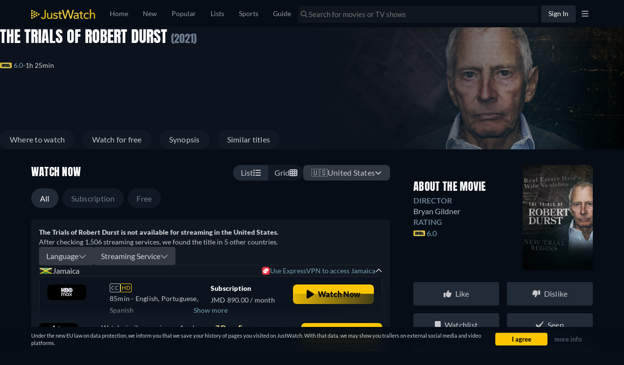

--- FILE ---
content_type: text/html; charset=utf-8
request_url: https://www.justwatch.com/us/movie/the-trials-of-robert-durst
body_size: 141349
content:
<!DOCTYPE html><html data-vue-meta-server-rendered dir="ltr" lang="en" data-vue-meta="%7B%22dir%22:%7B%22ssr%22:%22ltr%22%7D,%22lang%22:%7B%22ssr%22:%22en%22%7D%7D"><head><meta charset="utf-8"><meta http-equiv="X-UA-Compatible" content="IE=edge"><meta data-vue-meta="ssr" charset="utf-8"><meta data-vue-meta="ssr" http-equiv="X-UA-Compatible" content="IE=edge"><meta data-vue-meta="ssr" name="viewport" content="viewport-fit=cover, width=device-width, initial-scale=1.0, minimum-scale=1.0, maximum-scale=1.0, user-scalable=no"><meta data-vue-meta="ssr" property="og:site_name" content="JustWatch"><meta data-vue-meta="ssr" property="fb:app_id" content="794243977319785"><meta data-vue-meta="ssr" name="mobile-web-app-capable" content="yes"><meta data-vue-meta="ssr" name="apple-mobile-web-app-capable" content="yes"><meta data-vue-meta="ssr" name="theme-color" content="#182531"><meta data-vue-meta="ssr" name="google-site-verification" content="AkO0-dINGfhSod2X6LeYIp9hwZc8ShczjzJA2a47dME"><meta data-vue-meta="ssr" name="facebook-domain-verification" content="d61y4roe8t5xwbb0gfu6gwe8j8iq3i"><meta data-vue-meta="ssr" name="dailymotion-domain-verification" content="dmorpwc4h544ct6mv"><meta data-vue-meta="ssr" name="dailymotion-domain-verification" content="dmm2vwzsugkzg13q5"><meta data-vue-meta="ssr" data-vmid="og:title" property="og:title" content="The Trials of Robert Durst streaming: watch online"><meta data-vue-meta="ssr" name="keywords" content="The Trials of Robert Durst, The Trials of Robert Durst 2021, The Trials of Robert Durst streaming, The Trials of Robert Durst online, watch The Trials of Robert Durst, stream The Trials of Robert Durst"><meta data-vue-meta="ssr" data-vmid="description" name="description" content="How and where to watch &quot;The Trials of Robert Durst&quot; online on Netflix and Prime Video – including free options. "><meta data-vue-meta="ssr" data-vmid="og:description" property="og:description" content="How and where to watch &quot;The Trials of Robert Durst&quot; online on Netflix and Prime Video – including free options. "><meta data-vue-meta="ssr" data-vmid="og:url" property="og:url" content="https://www.justwatch.com/us/movie/the-trials-of-robert-durst"><meta data-vue-meta="ssr" data-vmid="og:image" property="og:image" content="https://images.justwatch.com/poster/267148325/s718/the-trials-of-robert-durst.jpg"><meta data-vue-meta="ssr" data-vmid="og:type" property="og:type" content="video.movie"><meta data-vue-meta="ssr" data-vmid="og:image:width" property="og:image:width" content="718"><meta data-vue-meta="ssr" data-vmid="og:image:height" property="og:image:height" content="1024"><title>The Trials of Robert Durst streaming: watch online</title><link data-vue-meta="ssr" rel="preconnect" href="https://images.justwatch.com"><link data-vue-meta="ssr" rel="preload" href="/appassets/fonts/lato-regular.woff2" as="font" type="font/woff2" crossorigin="true"><link data-vue-meta="ssr" rel="preload" href="/appassets/fonts/lato-700.woff2" as="font" type="font/woff2" crossorigin="true"><link data-vue-meta="ssr" rel="preload" href="/appassets/fonts/lato-900.woff2" as="font" type="font/woff2" crossorigin="true"><link data-vue-meta="ssr" rel="preload" href="/appassets/fonts/anton-regular.woff2" as="font" type="font/woff2" crossorigin="true"><link data-vue-meta="ssr" rel="icon" href="/appassets/favicon.ico"><link data-vue-meta="ssr" rel="dns-prefetch" href="https://www.googletagmanager.com/"><link data-vue-meta="ssr" rel="dns-prefetch" href="https://ib.adnxs.com"><link data-vue-meta="ssr" data-vmid="canonical" rel="canonical" href="https://www.justwatch.com/us/movie/the-trials-of-robert-durst"><link data-vue-meta="ssr" rel="alternate" href="https://www.justwatch.com/mx/pelicula/the-trials-of-robert-durst" hreflang="es-MX"><link data-vue-meta="ssr" rel="alternate" href="https://www.justwatch.com/us/movie/the-trials-of-robert-durst" hreflang="en-US"><script data-vue-meta="ssr" type="application/ld+json">{"@context":"https://schema.org","@id":"https://www.justwatch.com/us/movie/the-trials-of-robert-durst","@type":"Movie","name":"The Trials of Robert Durst","contentRating":"","duration":"PT1H25M0S","dateCreated":"2021-11-14","description":"From the suspicious disappearance of his wife to the brutal dismemberment of his neighbor and the murder of his best friend, this true-crime special tells the bizarre story of the life and criminal trials of the infamous real estate heir, Robert Durst.","image":"https://images.justwatch.com/poster/267148325/s718/the-trials-of-robert-durst.jpg","actor":[{"@type":"PerformanceRole","characterName":"Self (archive footage)","actor":{"@type":"Person","name":"Robert Durst"}}],"author":[],"director":[{"@type":"Person","name":"Bryan Gildner"}],"genre":["Documentary","Crime"],"offers":{"@type":"AggregateOffer","offerCount":5},"countryOfOrigin":"United States","potentialAction":[{"@type":"WatchAction","target":{"@type":"EntryPoint","urlTemplate":"https://play.hbomax.com/video/watch/10ce3589-7dd1-43af-938f-20f7e5f5ad80?utm_source=universal_search"},"expectsAcceptanceOf":{"@type":"Offer","priceCurrency":"BRL","price":10.99,"availability":"https://schema.org/InStock","businessFunction":"https://schema.org/ProvideService","offeredBy":{"@type":"Organization","name":"HBO Max"},"areaServed":{"@type":"Country","identifier":"BR"},"eligibleRegion":{"@type":"Country","identifier":"BR"},"additionalProperty":[{"@type":"PropertyValue","name":"BillingPeriod","value":"Monthly"},{"@type":"PropertyValue","name":"duration","value":"PT1H25M0S"},{"@type":"PropertyValue","name":"videoFormat","value":"HD"},{"@type":"PropertyValue","name":"audioLanguage","value":["en","es","pt"]},{"@type":"PropertyValue","name":"subtitleLanguages","value":["pt","en","es"]}]}},{"@type":"WatchAction","target":{"@type":"EntryPoint","urlTemplate":"https://play.hbomax.com/video/watch/10ce3589-7dd1-43af-938f-20f7e5f5ad80?utm_source=universal_search"},"expectsAcceptanceOf":{"@type":"Offer","priceCurrency":"MXN","price":10.99,"availability":"https://schema.org/InStock","businessFunction":"https://schema.org/ProvideService","offeredBy":{"@type":"Organization","name":"HBO Max"},"areaServed":{"@type":"Country","identifier":"MX"},"eligibleRegion":{"@type":"Country","identifier":"MX"},"additionalProperty":[{"@type":"PropertyValue","name":"BillingPeriod","value":"Monthly"},{"@type":"PropertyValue","name":"duration","value":"PT1H25M0S"},{"@type":"PropertyValue","name":"videoFormat","value":"HD"},{"@type":"PropertyValue","name":"audioLanguage","value":["en","es","pt"]},{"@type":"PropertyValue","name":"subtitleLanguages","value":["en","es","pt"]}]}},{"@type":"WatchAction","target":{"@type":"EntryPoint","urlTemplate":"https://play.hbomax.com/video/watch/10ce3589-7dd1-43af-938f-20f7e5f5ad80?utm_source=universal_search"},"expectsAcceptanceOf":{"@type":"Offer","priceCurrency":"ARS","price":10.99,"availability":"https://schema.org/InStock","businessFunction":"https://schema.org/ProvideService","offeredBy":{"@type":"Organization","name":"HBO Max"},"areaServed":{"@type":"Country","identifier":"AR"},"eligibleRegion":{"@type":"Country","identifier":"AR"},"additionalProperty":[{"@type":"PropertyValue","name":"BillingPeriod","value":"Monthly"},{"@type":"PropertyValue","name":"duration","value":"PT1H25M0S"},{"@type":"PropertyValue","name":"videoFormat","value":"HD"},{"@type":"PropertyValue","name":"audioLanguage","value":["en","es","pt"]},{"@type":"PropertyValue","name":"subtitleLanguages","value":["pt","en","es"]}]}}]}</script><base href="/" target="_self"><link rel="preload" fetchpriority="high" as="image" href="https://images.justwatch.com/backdrop/267148326/s640/the-trials-of-robert-durst.avif" imagesrcset="https://images.justwatch.com/backdrop/267148326/s640/the-trials-of-robert-durst.avif 1px, https://images.justwatch.com/backdrop/267148326/s640/the-trials-of-robert-durst.avif 2x"  media="(max-width: 479px)"><link rel="preload" fetchpriority="high" as="image" href="https://images.justwatch.com/backdrop/267148326/s1440/the-trials-of-robert-durst.avif" imagesrcset="https://images.justwatch.com/backdrop/267148326/s1440/the-trials-of-robert-durst.avif 1px, https://images.justwatch.com/backdrop/267148326/s1440/the-trials-of-robert-durst.avif 2x"  media="(min-width: 480px) and (max-width: 991px)"><link rel="preload" fetchpriority="high" as="image" href="https://images.justwatch.com/backdrop/267148326/s1920/the-trials-of-robert-durst.avif" imagesrcset="https://images.justwatch.com/backdrop/267148326/s1920/the-trials-of-robert-durst.avif 1px, https://images.justwatch.com/backdrop/267148326/s1920/the-trials-of-robert-durst.avif 2x"  media="(min-width: 992px)"><link rel="preload" as="image" href="https://images.justwatch.com/icon_wide/332885683/s160/max.avif" imagesrcset="https://images.justwatch.com/icon_wide/332885683/s160/max.avif 1px"  media="(min-width: 0px)"><link rel="preload" as="image" href="https://images.justwatch.com/icon/332884837/s100/max.avif" imagesrcset="https://images.justwatch.com/icon/332884837/s100/max.avif 1px"  media="(min-width: 0px)"><link rel="preload" as="image" href="https://images.justwatch.com/icon_wide/338253918/s160/appletvplus.avif" imagesrcset="https://images.justwatch.com/icon_wide/338253918/s160/appletvplus.avif 1px"  media="(min-width: 0px)"><link rel="preload" fetchpriority="high" as="image" href="/appassets/img/logo/JustWatch-logo-large.png"><link rel="preload" fetchpriority="high" as="image" href="appassets/img/imdb-logo.png"><link rel="preload" fetchpriority="high" as="image" href="https://www.justwatch.com/static/compile_jw/assets/flags/JM.png"><link rel="preload" fetchpriority="high" as="image" href="appassets/img/icons/express-vpn.png"><link rel="preload" fetchpriority="high" as="image" href="https://www.justwatch.com/static/compile_jw/assets/flags/BR.png"><link rel="preload" fetchpriority="high" as="image" href="/appassets/img/info-icon-dark.svg"><link rel="preload" fetchpriority="high" as="image" href="/appassets/img/no-actor-transparent.png"><link rel="preload" fetchpriority="high" as="image" href="https://pagead2.googlesyndication.com/pagead/imgad?id=CICAgKDnqzjtABABGAEyCK1i2aHnQwMB"><style data-vue-ssr-id="16dee5de:0 16dee5de:1 374c0f88:0 1f63891e:0 2168f286:0 024651b5:0 844b2110:0 9c81ce98:0 36a19515:0 1c50cc73:0 1274d526:0 059431e6:0 3af7d7a8:0 ff374238:0 5f521af8:0 b24860d0:0 2e96bfa6:0 6b5e61ea:0 7f42263a:0 237ee2f3:0 2b55e8e6:0 34a542e1:0 486b0e26:0 076291c9:0 a30b054e:0 86a7a1c6:0 1fa84db3:0 739822e7:0 4be5221a:0 9235f41c:0 001e5cd2:0 397b90d0:0 fdabf4a6:0 d94cdafa:0 6e49efb6:0 07421cb0:0 540ed3da:0 1f5493d1:0 99981798:0 4d0d43e3:0 cc4b8464:0 525b3d55:0 23ac4ca8:0 69f4ff4c:0 4196dba4:0 69e6459c:0 62f174c8:0 7e4082ca:0 7fb0d693:0 7dce4f38:0 ee9ad474:0 151aad7d:0 1c59614e:0 69247165:0 45b6d4ba:0 4ecfd908:0 5c735aa2:0 184edcb4:0 2f8bd815:0 33401c98:0 222f0160:0 46fbd524:0">html.ios{--ion-default-font:-apple-system,BlinkMacSystemFont,"Helvetica Neue","Roboto",sans-serif}html.md{--ion-default-font:"Roboto","Helvetica Neue",sans-serif}html{--ion-font-family:var(--ion-default-font)}body{background:var(--ion-background-color)}body.backdrop-no-scroll{overflow:hidden}html.ios ion-modal.modal-card .ion-page>ion-header>ion-toolbar:first-of-type{padding-top:0}html.ios ion-modal .ion-page{border-radius:inherit}.ion-color-primary{--ion-color-base:var(--ion-color-primary,#3880ff)!important;--ion-color-base-rgb:var(--ion-color-primary-rgb,56,128,255)!important;--ion-color-contrast:var(--ion-color-primary-contrast,#fff)!important;--ion-color-contrast-rgb:var(--ion-color-primary-contrast-rgb,255,255,255)!important;--ion-color-shade:var(--ion-color-primary-shade,#3171e0)!important;--ion-color-tint:var(--ion-color-primary-tint,#4c8dff)!important}.ion-color-secondary{--ion-color-base:var(--ion-color-secondary,#3dc2ff)!important;--ion-color-base-rgb:var(--ion-color-secondary-rgb,61,194,255)!important;--ion-color-contrast:var(--ion-color-secondary-contrast,#fff)!important;--ion-color-contrast-rgb:var(--ion-color-secondary-contrast-rgb,255,255,255)!important;--ion-color-shade:var(--ion-color-secondary-shade,#36abe0)!important;--ion-color-tint:var(--ion-color-secondary-tint,#50c8ff)!important}.ion-color-tertiary{--ion-color-base:var(--ion-color-tertiary,#5260ff)!important;--ion-color-base-rgb:var(--ion-color-tertiary-rgb,82,96,255)!important;--ion-color-contrast:var(--ion-color-tertiary-contrast,#fff)!important;--ion-color-contrast-rgb:var(--ion-color-tertiary-contrast-rgb,255,255,255)!important;--ion-color-shade:var(--ion-color-tertiary-shade,#4854e0)!important;--ion-color-tint:var(--ion-color-tertiary-tint,#6370ff)!important}.ion-color-success{--ion-color-base:var(--ion-color-success,#2dd36f)!important;--ion-color-base-rgb:var(--ion-color-success-rgb,45,211,111)!important;--ion-color-contrast:var(--ion-color-success-contrast,#fff)!important;--ion-color-contrast-rgb:var(--ion-color-success-contrast-rgb,255,255,255)!important;--ion-color-shade:var(--ion-color-success-shade,#28ba62)!important;--ion-color-tint:var(--ion-color-success-tint,#42d77d)!important}.ion-color-warning{--ion-color-base:var(--ion-color-warning,#ffc409)!important;--ion-color-base-rgb:var(--ion-color-warning-rgb,255,196,9)!important;--ion-color-contrast:var(--ion-color-warning-contrast,#000)!important;--ion-color-contrast-rgb:var(--ion-color-warning-contrast-rgb,0,0,0)!important;--ion-color-shade:var(--ion-color-warning-shade,#e0ac08)!important;--ion-color-tint:var(--ion-color-warning-tint,#ffca22)!important}.ion-color-danger{--ion-color-base:var(--ion-color-danger,#eb445a)!important;--ion-color-base-rgb:var(--ion-color-danger-rgb,235,68,90)!important;--ion-color-contrast:var(--ion-color-danger-contrast,#fff)!important;--ion-color-contrast-rgb:var(--ion-color-danger-contrast-rgb,255,255,255)!important;--ion-color-shade:var(--ion-color-danger-shade,#cf3c4f)!important;--ion-color-tint:var(--ion-color-danger-tint,#ed576b)!important}.ion-color-light{--ion-color-base:var(--ion-color-light,#f4f5f8)!important;--ion-color-base-rgb:var(--ion-color-light-rgb,244,245,248)!important;--ion-color-contrast:var(--ion-color-light-contrast,#000)!important;--ion-color-contrast-rgb:var(--ion-color-light-contrast-rgb,0,0,0)!important;--ion-color-shade:var(--ion-color-light-shade,#d7d8da)!important;--ion-color-tint:var(--ion-color-light-tint,#f5f6f9)!important}.ion-color-medium{--ion-color-base:var(--ion-color-medium,#92949c)!important;--ion-color-base-rgb:var(--ion-color-medium-rgb,146,148,156)!important;--ion-color-contrast:var(--ion-color-medium-contrast,#fff)!important;--ion-color-contrast-rgb:var(--ion-color-medium-contrast-rgb,255,255,255)!important;--ion-color-shade:var(--ion-color-medium-shade,#808289)!important;--ion-color-tint:var(--ion-color-medium-tint,#9d9fa6)!important}.ion-color-dark{--ion-color-base:var(--ion-color-dark,#222428)!important;--ion-color-base-rgb:var(--ion-color-dark-rgb,34,36,40)!important;--ion-color-contrast:var(--ion-color-dark-contrast,#fff)!important;--ion-color-contrast-rgb:var(--ion-color-dark-contrast-rgb,255,255,255)!important;--ion-color-shade:var(--ion-color-dark-shade,#1e2023)!important;--ion-color-tint:var(--ion-color-dark-tint,#383a3e)!important}.ion-page{left:0;right:0;top:0;bottom:0;display:flex;position:absolute;flex-direction:column;justify-content:space-between;contain:layout size style;overflow:hidden;z-index:0}.split-pane-visible>.ion-page.split-pane-main{position:relative}.ion-page-hidden,[hidden],ion-action-sheet-controller,ion-alert-controller,ion-loading-controller,ion-menu-controller,ion-modal-controller,ion-nav-controller,ion-picker-controller,ion-popover-controller,ion-route,ion-route-redirect,ion-router,ion-select-option,ion-toast-controller{display:none!important}.ion-page-invisible{opacity:0}.can-go-back>ion-header ion-back-button{display:block}html.plt-ios.plt-hybrid,html.plt-ios.plt-pwa{--ion-statusbar-padding:20px}@supports(padding-top:20px){html{--ion-safe-area-top:var(--ion-statusbar-padding)}}@supports(padding-top:constant(safe-area-inset-top)){html{--ion-safe-area-top:constant(safe-area-inset-top);--ion-safe-area-bottom:constant(safe-area-inset-bottom);--ion-safe-area-left:constant(safe-area-inset-left);--ion-safe-area-right:constant(safe-area-inset-right)}}@supports(padding-top:env(safe-area-inset-top)){html{--ion-safe-area-top:env(safe-area-inset-top);--ion-safe-area-bottom:env(safe-area-inset-bottom);--ion-safe-area-left:env(safe-area-inset-left);--ion-safe-area-right:env(safe-area-inset-right)}}ion-card-header.ion-color .ion-inherit-color,ion-card.ion-color .ion-inherit-color{color:inherit}.menu-content{transform:translateZ(0)}.menu-content-open{cursor:pointer;touch-action:manipulation;pointer-events:none}.ios .menu-content-reveal{box-shadow:-8px 0 42px rgba(0,0,0,.08)}[dir=rtl].ios .menu-content-reveal{box-shadow:8px 0 42px rgba(0,0,0,.08)}.md .menu-content-push,.md .menu-content-reveal{box-shadow:4px 0 16px rgba(0,0,0,.18)}
/*!
 * Bootstrap v3.3.7 (http://getbootstrap.com)
 * Copyright 2011-2016 Twitter, Inc.
 * Licensed under MIT (https://github.com/twbs/bootstrap/blob/master/LICENSE)
 *//*! Source: https://github.com/h5bp/html5-boilerplate/blob/master/src/css/main.css */@media print{*,:after,:before{color:#000!important;text-shadow:none!important;background:transparent!important;box-shadow:none!important}a,a:visited{text-decoration:underline}a[href]:after{content:" (" attr(href) ")"}abbr[title]:after{content:" (" attr(title) ")"}a[href^="#"]:after,a[href^="javascript:"]:after{content:""}blockquote,pre{border:1px solid #999;page-break-inside:avoid}thead{display:table-header-group}img,tr{page-break-inside:avoid}img{max-width:100%!important}h2,h3,p{orphans:3;widows:3}h2,h3{page-break-after:avoid}.navbar{display:none}.btn>.caret,.dropup>.btn>.caret{border-top-color:#000!important}.label{border:1px solid #000}.table{border-collapse:collapse!important}.table td,.table th{background-color:#fff!important}.table-bordered td,.table-bordered th{border:1px solid #ddd!important}}*,:after,:before{box-sizing:border-box}html{font-size:10px;-webkit-tap-highlight-color:rgba(0,0,0,0)}body{font-family:Lato,Lato-fallback,Arial,sans-serif;font-size:14px;line-height:1.428571429;color:#333;background-color:#fff}button,input,select,textarea{font-family:inherit;font-size:inherit;line-height:inherit}a{color:#428bca}a,a:focus,a:hover{text-decoration:none}a:focus,a:hover{color:#2a6496}a:focus{outline:5px auto -webkit-focus-ring-color;outline-offset:-2px}figure{margin:0}img{vertical-align:middle}.img-responsive{display:block;max-width:100%;height:auto}.img-rounded{border-radius:6px}.img-thumbnail{padding:4px;line-height:1.428571429;background-color:#fff;border:1px solid #ddd;border-radius:4px;transition:all .2s ease-in-out;display:inline-block;max-width:100%;height:auto}.img-circle{border-radius:50%}hr{margin-top:20px;margin-bottom:20px;border:0;border-top:1px solid #eee}.sr-only{position:absolute;width:1px;height:1px;padding:0;margin:-1px;overflow:hidden;clip:rect(0,0,0,0);border:0}.sr-only-focusable:active,.sr-only-focusable:focus{position:static;width:auto;height:auto;margin:0;overflow:visible;clip:auto}[role=button]{cursor:pointer}.container{padding-right:15px;padding-left:15px;margin-right:auto;margin-left:auto}.container:after,.container:before{display:table;content:" "}.container:after{clear:both}@media(min-width:768px){.container{width:750px}}@media(min-width:992px){.container{width:970px}}@media(min-width:1200px){.container{width:1170px}}.container-fluid{padding-right:15px;padding-left:15px;margin-right:auto;margin-left:auto}.container-fluid:after,.container-fluid:before{display:table;content:" "}.container-fluid:after{clear:both}.row{margin-right:-15px;margin-left:-15px}.row:after,.row:before{display:table;content:" "}.row:after{clear:both}.row-no-gutters{margin-right:0;margin-left:0}.row-no-gutters [class*=col-]{padding-right:0;padding-left:0}.col-lg-1,.col-lg-2,.col-lg-3,.col-lg-4,.col-lg-5,.col-lg-6,.col-lg-7,.col-lg-8,.col-lg-9,.col-lg-10,.col-lg-11,.col-lg-12,.col-md-1,.col-md-2,.col-md-3,.col-md-4,.col-md-5,.col-md-6,.col-md-7,.col-md-8,.col-md-9,.col-md-10,.col-md-11,.col-md-12,.col-sm-1,.col-sm-2,.col-sm-3,.col-sm-4,.col-sm-5,.col-sm-6,.col-sm-7,.col-sm-8,.col-sm-9,.col-sm-10,.col-sm-11,.col-sm-12,.col-xs-1,.col-xs-2,.col-xs-3,.col-xs-4,.col-xs-5,.col-xs-6,.col-xs-7,.col-xs-8,.col-xs-9,.col-xs-10,.col-xs-11,.col-xs-12{position:relative;min-height:1px;padding-right:15px;padding-left:15px}.col-xs-1,.col-xs-2,.col-xs-3,.col-xs-4,.col-xs-5,.col-xs-6,.col-xs-7,.col-xs-8,.col-xs-9,.col-xs-10,.col-xs-11,.col-xs-12{float:left}.col-xs-1{width:8.3333333333%}.col-xs-2{width:16.6666666667%}.col-xs-3{width:25%}.col-xs-4{width:33.3333333333%}.col-xs-5{width:41.6666666667%}.col-xs-6{width:50%}.col-xs-7{width:58.3333333333%}.col-xs-8{width:66.6666666667%}.col-xs-9{width:75%}.col-xs-10{width:83.3333333333%}.col-xs-11{width:91.6666666667%}.col-xs-12{width:100%}.col-xs-pull-0{right:auto}.col-xs-pull-1{right:8.3333333333%}.col-xs-pull-2{right:16.6666666667%}.col-xs-pull-3{right:25%}.col-xs-pull-4{right:33.3333333333%}.col-xs-pull-5{right:41.6666666667%}.col-xs-pull-6{right:50%}.col-xs-pull-7{right:58.3333333333%}.col-xs-pull-8{right:66.6666666667%}.col-xs-pull-9{right:75%}.col-xs-pull-10{right:83.3333333333%}.col-xs-pull-11{right:91.6666666667%}.col-xs-pull-12{right:100%}.col-xs-push-0{left:auto}.col-xs-push-1{left:8.3333333333%}.col-xs-push-2{left:16.6666666667%}.col-xs-push-3{left:25%}.col-xs-push-4{left:33.3333333333%}.col-xs-push-5{left:41.6666666667%}.col-xs-push-6{left:50%}.col-xs-push-7{left:58.3333333333%}.col-xs-push-8{left:66.6666666667%}.col-xs-push-9{left:75%}.col-xs-push-10{left:83.3333333333%}.col-xs-push-11{left:91.6666666667%}.col-xs-push-12{left:100%}.col-xs-offset-0{margin-left:0}.col-xs-offset-1{margin-left:8.3333333333%}.col-xs-offset-2{margin-left:16.6666666667%}.col-xs-offset-3{margin-left:25%}.col-xs-offset-4{margin-left:33.3333333333%}.col-xs-offset-5{margin-left:41.6666666667%}.col-xs-offset-6{margin-left:50%}.col-xs-offset-7{margin-left:58.3333333333%}.col-xs-offset-8{margin-left:66.6666666667%}.col-xs-offset-9{margin-left:75%}.col-xs-offset-10{margin-left:83.3333333333%}.col-xs-offset-11{margin-left:91.6666666667%}.col-xs-offset-12{margin-left:100%}@media(min-width:768px){.col-sm-1,.col-sm-2,.col-sm-3,.col-sm-4,.col-sm-5,.col-sm-6,.col-sm-7,.col-sm-8,.col-sm-9,.col-sm-10,.col-sm-11,.col-sm-12{float:left}.col-sm-1{width:8.3333333333%}.col-sm-2{width:16.6666666667%}.col-sm-3{width:25%}.col-sm-4{width:33.3333333333%}.col-sm-5{width:41.6666666667%}.col-sm-6{width:50%}.col-sm-7{width:58.3333333333%}.col-sm-8{width:66.6666666667%}.col-sm-9{width:75%}.col-sm-10{width:83.3333333333%}.col-sm-11{width:91.6666666667%}.col-sm-12{width:100%}.col-sm-pull-0{right:auto}.col-sm-pull-1{right:8.3333333333%}.col-sm-pull-2{right:16.6666666667%}.col-sm-pull-3{right:25%}.col-sm-pull-4{right:33.3333333333%}.col-sm-pull-5{right:41.6666666667%}.col-sm-pull-6{right:50%}.col-sm-pull-7{right:58.3333333333%}.col-sm-pull-8{right:66.6666666667%}.col-sm-pull-9{right:75%}.col-sm-pull-10{right:83.3333333333%}.col-sm-pull-11{right:91.6666666667%}.col-sm-pull-12{right:100%}.col-sm-push-0{left:auto}.col-sm-push-1{left:8.3333333333%}.col-sm-push-2{left:16.6666666667%}.col-sm-push-3{left:25%}.col-sm-push-4{left:33.3333333333%}.col-sm-push-5{left:41.6666666667%}.col-sm-push-6{left:50%}.col-sm-push-7{left:58.3333333333%}.col-sm-push-8{left:66.6666666667%}.col-sm-push-9{left:75%}.col-sm-push-10{left:83.3333333333%}.col-sm-push-11{left:91.6666666667%}.col-sm-push-12{left:100%}.col-sm-offset-0{margin-left:0}.col-sm-offset-1{margin-left:8.3333333333%}.col-sm-offset-2{margin-left:16.6666666667%}.col-sm-offset-3{margin-left:25%}.col-sm-offset-4{margin-left:33.3333333333%}.col-sm-offset-5{margin-left:41.6666666667%}.col-sm-offset-6{margin-left:50%}.col-sm-offset-7{margin-left:58.3333333333%}.col-sm-offset-8{margin-left:66.6666666667%}.col-sm-offset-9{margin-left:75%}.col-sm-offset-10{margin-left:83.3333333333%}.col-sm-offset-11{margin-left:91.6666666667%}.col-sm-offset-12{margin-left:100%}}@media(min-width:992px){.col-md-1,.col-md-2,.col-md-3,.col-md-4,.col-md-5,.col-md-6,.col-md-7,.col-md-8,.col-md-9,.col-md-10,.col-md-11,.col-md-12{float:left}.col-md-1{width:8.3333333333%}.col-md-2{width:16.6666666667%}.col-md-3{width:25%}.col-md-4{width:33.3333333333%}.col-md-5{width:41.6666666667%}.col-md-6{width:50%}.col-md-7{width:58.3333333333%}.col-md-8{width:66.6666666667%}.col-md-9{width:75%}.col-md-10{width:83.3333333333%}.col-md-11{width:91.6666666667%}.col-md-12{width:100%}.col-md-pull-0{right:auto}.col-md-pull-1{right:8.3333333333%}.col-md-pull-2{right:16.6666666667%}.col-md-pull-3{right:25%}.col-md-pull-4{right:33.3333333333%}.col-md-pull-5{right:41.6666666667%}.col-md-pull-6{right:50%}.col-md-pull-7{right:58.3333333333%}.col-md-pull-8{right:66.6666666667%}.col-md-pull-9{right:75%}.col-md-pull-10{right:83.3333333333%}.col-md-pull-11{right:91.6666666667%}.col-md-pull-12{right:100%}.col-md-push-0{left:auto}.col-md-push-1{left:8.3333333333%}.col-md-push-2{left:16.6666666667%}.col-md-push-3{left:25%}.col-md-push-4{left:33.3333333333%}.col-md-push-5{left:41.6666666667%}.col-md-push-6{left:50%}.col-md-push-7{left:58.3333333333%}.col-md-push-8{left:66.6666666667%}.col-md-push-9{left:75%}.col-md-push-10{left:83.3333333333%}.col-md-push-11{left:91.6666666667%}.col-md-push-12{left:100%}.col-md-offset-0{margin-left:0}.col-md-offset-1{margin-left:8.3333333333%}.col-md-offset-2{margin-left:16.6666666667%}.col-md-offset-3{margin-left:25%}.col-md-offset-4{margin-left:33.3333333333%}.col-md-offset-5{margin-left:41.6666666667%}.col-md-offset-6{margin-left:50%}.col-md-offset-7{margin-left:58.3333333333%}.col-md-offset-8{margin-left:66.6666666667%}.col-md-offset-9{margin-left:75%}.col-md-offset-10{margin-left:83.3333333333%}.col-md-offset-11{margin-left:91.6666666667%}.col-md-offset-12{margin-left:100%}}@media(min-width:1200px){.col-lg-1,.col-lg-2,.col-lg-3,.col-lg-4,.col-lg-5,.col-lg-6,.col-lg-7,.col-lg-8,.col-lg-9,.col-lg-10,.col-lg-11,.col-lg-12{float:left}.col-lg-1{width:8.3333333333%}.col-lg-2{width:16.6666666667%}.col-lg-3{width:25%}.col-lg-4{width:33.3333333333%}.col-lg-5{width:41.6666666667%}.col-lg-6{width:50%}.col-lg-7{width:58.3333333333%}.col-lg-8{width:66.6666666667%}.col-lg-9{width:75%}.col-lg-10{width:83.3333333333%}.col-lg-11{width:91.6666666667%}.col-lg-12{width:100%}.col-lg-pull-0{right:auto}.col-lg-pull-1{right:8.3333333333%}.col-lg-pull-2{right:16.6666666667%}.col-lg-pull-3{right:25%}.col-lg-pull-4{right:33.3333333333%}.col-lg-pull-5{right:41.6666666667%}.col-lg-pull-6{right:50%}.col-lg-pull-7{right:58.3333333333%}.col-lg-pull-8{right:66.6666666667%}.col-lg-pull-9{right:75%}.col-lg-pull-10{right:83.3333333333%}.col-lg-pull-11{right:91.6666666667%}.col-lg-pull-12{right:100%}.col-lg-push-0{left:auto}.col-lg-push-1{left:8.3333333333%}.col-lg-push-2{left:16.6666666667%}.col-lg-push-3{left:25%}.col-lg-push-4{left:33.3333333333%}.col-lg-push-5{left:41.6666666667%}.col-lg-push-6{left:50%}.col-lg-push-7{left:58.3333333333%}.col-lg-push-8{left:66.6666666667%}.col-lg-push-9{left:75%}.col-lg-push-10{left:83.3333333333%}.col-lg-push-11{left:91.6666666667%}.col-lg-push-12{left:100%}.col-lg-offset-0{margin-left:0}.col-lg-offset-1{margin-left:8.3333333333%}.col-lg-offset-2{margin-left:16.6666666667%}.col-lg-offset-3{margin-left:25%}.col-lg-offset-4{margin-left:33.3333333333%}.col-lg-offset-5{margin-left:41.6666666667%}.col-lg-offset-6{margin-left:50%}.col-lg-offset-7{margin-left:58.3333333333%}.col-lg-offset-8{margin-left:66.6666666667%}.col-lg-offset-9{margin-left:75%}.col-lg-offset-10{margin-left:83.3333333333%}.col-lg-offset-11{margin-left:91.6666666667%}.col-lg-offset-12{margin-left:100%}}.btn{display:inline-block;margin-bottom:0;font-weight:400;text-align:center;white-space:nowrap;vertical-align:middle;touch-action:manipulation;cursor:pointer;background-image:none;border:1px solid transparent;padding:6px 12px;font-size:14px;line-height:1.428571429;border-radius:4px;-webkit-user-select:none;-moz-user-select:none;user-select:none}.btn.active.focus,.btn.active:focus,.btn.focus,.btn:active.focus,.btn:active:focus,.btn:focus{outline:5px auto -webkit-focus-ring-color;outline-offset:-2px}.btn.focus,.btn:focus,.btn:hover{color:#333;text-decoration:none}.btn.active,.btn:active{background-image:none;outline:0;box-shadow:inset 0 3px 5px rgba(0,0,0,.125)}.btn.disabled,.btn[disabled],fieldset[disabled] .btn{cursor:not-allowed;filter:alpha(opacity=65);opacity:.65;box-shadow:none}a.btn.disabled,fieldset[disabled] a.btn{pointer-events:none}.btn-default{color:#333;background-color:#fff;border-color:#ccc}.btn-default.focus,.btn-default:focus{color:#333;background-color:#e6e6e6;border-color:#8c8c8c}.btn-default:hover{color:#333;background-color:#e6e6e6;border-color:#adadad}.btn-default.active,.btn-default:active,.open>.btn-default.dropdown-toggle{color:#333;background-color:#e6e6e6;background-image:none;border-color:#adadad}.btn-default.active.focus,.btn-default.active:focus,.btn-default.active:hover,.btn-default:active.focus,.btn-default:active:focus,.btn-default:active:hover,.open>.btn-default.dropdown-toggle.focus,.open>.btn-default.dropdown-toggle:focus,.open>.btn-default.dropdown-toggle:hover{color:#333;background-color:#d4d4d4;border-color:#8c8c8c}.btn-default.disabled.focus,.btn-default.disabled:focus,.btn-default.disabled:hover,.btn-default[disabled].focus,.btn-default[disabled]:focus,.btn-default[disabled]:hover,fieldset[disabled] .btn-default.focus,fieldset[disabled] .btn-default:focus,fieldset[disabled] .btn-default:hover{background-color:#fff;border-color:#ccc}.btn-default .badge{color:#fff;background-color:#333}.btn-primary{color:#fff;background-color:#428bca;border-color:#357ebd}.btn-primary.focus,.btn-primary:focus{color:#fff;background-color:#3071a9;border-color:#193c5a}.btn-primary:hover{color:#fff;background-color:#3071a9;border-color:#285e8e}.btn-primary.active,.btn-primary:active,.open>.btn-primary.dropdown-toggle{color:#fff;background-color:#3071a9;background-image:none;border-color:#285e8e}.btn-primary.active.focus,.btn-primary.active:focus,.btn-primary.active:hover,.btn-primary:active.focus,.btn-primary:active:focus,.btn-primary:active:hover,.open>.btn-primary.dropdown-toggle.focus,.open>.btn-primary.dropdown-toggle:focus,.open>.btn-primary.dropdown-toggle:hover{color:#fff;background-color:#285e8e;border-color:#193c5a}.btn-primary.disabled.focus,.btn-primary.disabled:focus,.btn-primary.disabled:hover,.btn-primary[disabled].focus,.btn-primary[disabled]:focus,.btn-primary[disabled]:hover,fieldset[disabled] .btn-primary.focus,fieldset[disabled] .btn-primary:focus,fieldset[disabled] .btn-primary:hover{background-color:#428bca;border-color:#357ebd}.btn-primary .badge{color:#428bca;background-color:#fff}.btn-success{color:#fff;background-color:#5cb85c;border-color:#4cae4c}.btn-success.focus,.btn-success:focus{color:#fff;background-color:#449d44;border-color:#255625}.btn-success:hover{color:#fff;background-color:#449d44;border-color:#398439}.btn-success.active,.btn-success:active,.open>.btn-success.dropdown-toggle{color:#fff;background-color:#449d44;background-image:none;border-color:#398439}.btn-success.active.focus,.btn-success.active:focus,.btn-success.active:hover,.btn-success:active.focus,.btn-success:active:focus,.btn-success:active:hover,.open>.btn-success.dropdown-toggle.focus,.open>.btn-success.dropdown-toggle:focus,.open>.btn-success.dropdown-toggle:hover{color:#fff;background-color:#398439;border-color:#255625}.btn-success.disabled.focus,.btn-success.disabled:focus,.btn-success.disabled:hover,.btn-success[disabled].focus,.btn-success[disabled]:focus,.btn-success[disabled]:hover,fieldset[disabled] .btn-success.focus,fieldset[disabled] .btn-success:focus,fieldset[disabled] .btn-success:hover{background-color:#5cb85c;border-color:#4cae4c}.btn-success .badge{color:#5cb85c;background-color:#fff}.btn-info{color:#fff;background-color:#5bc0de;border-color:#46b8da}.btn-info.focus,.btn-info:focus{color:#fff;background-color:#31b0d5;border-color:#1b6d85}.btn-info:hover{color:#fff;background-color:#31b0d5;border-color:#269abc}.btn-info.active,.btn-info:active,.open>.btn-info.dropdown-toggle{color:#fff;background-color:#31b0d5;background-image:none;border-color:#269abc}.btn-info.active.focus,.btn-info.active:focus,.btn-info.active:hover,.btn-info:active.focus,.btn-info:active:focus,.btn-info:active:hover,.open>.btn-info.dropdown-toggle.focus,.open>.btn-info.dropdown-toggle:focus,.open>.btn-info.dropdown-toggle:hover{color:#fff;background-color:#269abc;border-color:#1b6d85}.btn-info.disabled.focus,.btn-info.disabled:focus,.btn-info.disabled:hover,.btn-info[disabled].focus,.btn-info[disabled]:focus,.btn-info[disabled]:hover,fieldset[disabled] .btn-info.focus,fieldset[disabled] .btn-info:focus,fieldset[disabled] .btn-info:hover{background-color:#5bc0de;border-color:#46b8da}.btn-info .badge{color:#5bc0de;background-color:#fff}.btn-warning{color:#fff;background-color:#f0ad4e;border-color:#eea236}.btn-warning.focus,.btn-warning:focus{color:#fff;background-color:#ec971f;border-color:#985f0d}.btn-warning:hover{color:#fff;background-color:#ec971f;border-color:#d58512}.btn-warning.active,.btn-warning:active,.open>.btn-warning.dropdown-toggle{color:#fff;background-color:#ec971f;background-image:none;border-color:#d58512}.btn-warning.active.focus,.btn-warning.active:focus,.btn-warning.active:hover,.btn-warning:active.focus,.btn-warning:active:focus,.btn-warning:active:hover,.open>.btn-warning.dropdown-toggle.focus,.open>.btn-warning.dropdown-toggle:focus,.open>.btn-warning.dropdown-toggle:hover{color:#fff;background-color:#d58512;border-color:#985f0d}.btn-warning.disabled.focus,.btn-warning.disabled:focus,.btn-warning.disabled:hover,.btn-warning[disabled].focus,.btn-warning[disabled]:focus,.btn-warning[disabled]:hover,fieldset[disabled] .btn-warning.focus,fieldset[disabled] .btn-warning:focus,fieldset[disabled] .btn-warning:hover{background-color:#f0ad4e;border-color:#eea236}.btn-warning .badge{color:#f0ad4e;background-color:#fff}.btn-danger{color:#fff;background-color:#d9534f;border-color:#d43f3a}.btn-danger.focus,.btn-danger:focus{color:#fff;background-color:#c9302c;border-color:#761c19}.btn-danger:hover{color:#fff;background-color:#c9302c;border-color:#ac2925}.btn-danger.active,.btn-danger:active,.open>.btn-danger.dropdown-toggle{color:#fff;background-color:#c9302c;background-image:none;border-color:#ac2925}.btn-danger.active.focus,.btn-danger.active:focus,.btn-danger.active:hover,.btn-danger:active.focus,.btn-danger:active:focus,.btn-danger:active:hover,.open>.btn-danger.dropdown-toggle.focus,.open>.btn-danger.dropdown-toggle:focus,.open>.btn-danger.dropdown-toggle:hover{color:#fff;background-color:#ac2925;border-color:#761c19}.btn-danger.disabled.focus,.btn-danger.disabled:focus,.btn-danger.disabled:hover,.btn-danger[disabled].focus,.btn-danger[disabled]:focus,.btn-danger[disabled]:hover,fieldset[disabled] .btn-danger.focus,fieldset[disabled] .btn-danger:focus,fieldset[disabled] .btn-danger:hover{background-color:#d9534f;border-color:#d43f3a}.btn-danger .badge{color:#d9534f;background-color:#fff}.btn-link{font-weight:400;color:#428bca;border-radius:0}.btn-link,.btn-link.active,.btn-link:active,.btn-link[disabled],fieldset[disabled] .btn-link{background-color:transparent;box-shadow:none}.btn-link,.btn-link:active,.btn-link:focus,.btn-link:hover{border-color:transparent}.btn-link:focus,.btn-link:hover{color:#2a6496;text-decoration:none;background-color:transparent}.btn-link[disabled]:focus,.btn-link[disabled]:hover,fieldset[disabled] .btn-link:focus,fieldset[disabled] .btn-link:hover{color:#999;text-decoration:none}.btn-group-lg>.btn,.btn-lg{padding:10px 16px;font-size:18px;line-height:1.33;border-radius:6px}.btn-group-sm>.btn,.btn-sm{padding:5px 10px;font-size:12px;line-height:1.5;border-radius:3px}.btn-group-xs>.btn,.btn-xs{padding:1px 5px;font-size:12px;line-height:1.5;border-radius:3px}.btn-block{display:block;width:100%}.btn-block+.btn-block{margin-top:5px}input[type=button].btn-block,input[type=reset].btn-block,input[type=submit].btn-block{width:100%}.caret{display:inline-block;width:0;height:0;margin-left:2px;vertical-align:middle;border-top:4px dashed;border-top:4px solid\9;border-right:4px solid transparent;border-left:4px solid transparent}.dropdown,.dropup{position:relative}.dropdown-toggle:focus{outline:0}.dropdown-menu{position:absolute;top:100%;left:0;z-index:1000;display:none;float:left;min-width:160px;padding:5px 0;margin:2px 0 0;font-size:14px;text-align:left;list-style:none;background-color:#fff;background-clip:padding-box;border:1px solid #ccc;border:1px solid rgba(0,0,0,.15);border-radius:4px;box-shadow:0 6px 12px rgba(0,0,0,.175)}.dropdown-menu.pull-right{right:0;left:auto}.dropdown-menu .divider{height:1px;margin:9px 0;overflow:hidden;background-color:#e5e5e5}.dropdown-menu>li>a{display:block;padding:3px 20px;clear:both;font-weight:400;line-height:1.428571429;color:#333;white-space:nowrap}.dropdown-menu>li>a:focus,.dropdown-menu>li>a:hover{color:#262626;text-decoration:none;background-color:#f5f5f5}.dropdown-menu>.active>a,.dropdown-menu>.active>a:focus,.dropdown-menu>.active>a:hover{color:#fff;text-decoration:none;background-color:#428bca;outline:0}.dropdown-menu>.disabled>a,.dropdown-menu>.disabled>a:focus,.dropdown-menu>.disabled>a:hover{color:#999}.dropdown-menu>.disabled>a:focus,.dropdown-menu>.disabled>a:hover{text-decoration:none;cursor:not-allowed;background-color:transparent;background-image:none;filter:progid:DXImageTransform.Microsoft.gradient(enabled = false)}.open>.dropdown-menu{display:block}.open>a{outline:0}.dropdown-menu-right{right:0;left:auto}.dropdown-menu-left{right:auto;left:0}.dropdown-header{display:block;padding:3px 20px;font-size:12px;line-height:1.428571429;color:#999;white-space:nowrap}.dropdown-backdrop{position:fixed;top:0;right:0;bottom:0;left:0;z-index:990}.pull-right>.dropdown-menu{right:0;left:auto}.dropup .caret,.navbar-fixed-bottom .dropdown .caret{content:"";border-top:0;border-bottom:4px dashed;border-bottom:4px solid\9}.dropup .dropdown-menu,.navbar-fixed-bottom .dropdown .dropdown-menu{top:auto;bottom:100%;margin-bottom:2px}@media(min-width:768px){.navbar-right .dropdown-menu{right:0;left:auto}.navbar-right .dropdown-menu-left{left:0;right:auto}}.btn-group,.btn-group-vertical{position:relative;display:inline-block;vertical-align:middle}.btn-group-vertical>.btn,.btn-group>.btn{position:relative;float:left}.btn-group-vertical>.btn.active,.btn-group-vertical>.btn:active,.btn-group-vertical>.btn:focus,.btn-group-vertical>.btn:hover,.btn-group>.btn.active,.btn-group>.btn:active,.btn-group>.btn:focus,.btn-group>.btn:hover{z-index:2}.btn-group .btn+.btn,.btn-group .btn+.btn-group,.btn-group .btn-group+.btn,.btn-group .btn-group+.btn-group{margin-left:-1px}.btn-toolbar{margin-left:-5px}.btn-toolbar:after,.btn-toolbar:before{display:table;content:" "}.btn-toolbar:after{clear:both}.btn-toolbar .btn,.btn-toolbar .btn-group,.btn-toolbar .input-group{float:left}.btn-toolbar>.btn,.btn-toolbar>.btn-group,.btn-toolbar>.input-group{margin-left:5px}.btn-group>.btn:not(:first-child):not(:last-child):not(.dropdown-toggle){border-radius:0}.btn-group>.btn:first-child{margin-left:0}.btn-group>.btn:first-child:not(:last-child):not(.dropdown-toggle){border-top-right-radius:0;border-bottom-right-radius:0}.btn-group>.btn:last-child:not(:first-child),.btn-group>.dropdown-toggle:not(:first-child){border-top-left-radius:0;border-bottom-left-radius:0}.btn-group>.btn-group{float:left}.btn-group>.btn-group:not(:first-child):not(:last-child)>.btn{border-radius:0}.btn-group>.btn-group:first-child:not(:last-child)>.btn:last-child,.btn-group>.btn-group:first-child:not(:last-child)>.dropdown-toggle{border-top-right-radius:0;border-bottom-right-radius:0}.btn-group>.btn-group:last-child:not(:first-child)>.btn:first-child{border-top-left-radius:0;border-bottom-left-radius:0}.btn-group .dropdown-toggle:active,.btn-group.open .dropdown-toggle{outline:0}.btn-group>.btn+.dropdown-toggle{padding-right:8px;padding-left:8px}.btn-group-lg.btn-group>.btn+.dropdown-toggle,.btn-group>.btn-lg+.dropdown-toggle{padding-right:12px;padding-left:12px}.btn-group.open .dropdown-toggle{box-shadow:inset 0 3px 5px rgba(0,0,0,.125)}.btn-group.open .dropdown-toggle.btn-link{box-shadow:none}.btn .caret{margin-left:0}.btn-group-lg>.btn .caret,.btn-lg .caret{border-width:5px 5px 0}.dropup .btn-group-lg>.btn .caret,.dropup .btn-lg .caret{border-width:0 5px 5px}.btn-group-vertical>.btn,.btn-group-vertical>.btn-group,.btn-group-vertical>.btn-group>.btn{display:block;float:none;width:100%;max-width:100%}.btn-group-vertical>.btn-group:after,.btn-group-vertical>.btn-group:before{display:table;content:" "}.btn-group-vertical>.btn-group:after{clear:both}.btn-group-vertical>.btn-group>.btn{float:none}.btn-group-vertical>.btn+.btn,.btn-group-vertical>.btn+.btn-group,.btn-group-vertical>.btn-group+.btn,.btn-group-vertical>.btn-group+.btn-group{margin-top:-1px;margin-left:0}.btn-group-vertical>.btn:not(:first-child):not(:last-child){border-radius:0}.btn-group-vertical>.btn:first-child:not(:last-child){border-top-left-radius:4px;border-top-right-radius:4px;border-bottom-right-radius:0;border-bottom-left-radius:0}.btn-group-vertical>.btn:last-child:not(:first-child){border-top-left-radius:0;border-top-right-radius:0;border-bottom-right-radius:4px;border-bottom-left-radius:4px}.btn-group-vertical>.btn-group:not(:first-child):not(:last-child)>.btn{border-radius:0}.btn-group-vertical>.btn-group:first-child:not(:last-child)>.btn:last-child,.btn-group-vertical>.btn-group:first-child:not(:last-child)>.dropdown-toggle{border-bottom-right-radius:0;border-bottom-left-radius:0}.btn-group-vertical>.btn-group:last-child:not(:first-child)>.btn:first-child{border-top-left-radius:0;border-top-right-radius:0}.btn-group-justified{display:table;width:100%;table-layout:fixed;border-collapse:separate}.btn-group-justified>.btn,.btn-group-justified>.btn-group{display:table-cell;float:none;width:1%}.btn-group-justified>.btn-group .btn{width:100%}.btn-group-justified>.btn-group .dropdown-menu{left:auto}[data-toggle=buttons]>.btn-group>.btn input[type=checkbox],[data-toggle=buttons]>.btn-group>.btn input[type=radio],[data-toggle=buttons]>.btn input[type=checkbox],[data-toggle=buttons]>.btn input[type=radio]{position:absolute;clip:rect(0,0,0,0);pointer-events:none}.alert{padding:15px;margin-bottom:20px;border:1px solid transparent;border-radius:4px}.alert h4{margin-top:0;color:inherit}.alert .alert-link{font-weight:700}.alert>p,.alert>ul{margin-bottom:0}.alert>p+p{margin-top:5px}.alert-dismissable,.alert-dismissible{padding-right:35px}.alert-dismissable .close,.alert-dismissible .close{position:relative;top:-2px;right:-21px;color:inherit}.alert-success{color:#3c763d;background-color:#dff0d8;border-color:#d6e9c6}.alert-success hr{border-top-color:#c9e2b3}.alert-success .alert-link{color:#2b542c}.alert-info{color:#31708f;background-color:#d9edf7;border-color:#bce8f1}.alert-info hr{border-top-color:#a6e1ec}.alert-info .alert-link{color:#245269}.alert-warning{color:#8a6d3b;background-color:#fcf8e3;border-color:#faebcc}.alert-warning hr{border-top-color:#f7e1b5}.alert-warning .alert-link{color:#66512c}.alert-danger{color:#a94442;background-color:#f2dede;border-color:#ebccd1}.alert-danger hr{border-top-color:#e4b9c0}.alert-danger .alert-link{color:#843534}.clearfix:after,.clearfix:before{display:table;content:" "}.clearfix:after{clear:both}.center-block{display:block;margin-right:auto;margin-left:auto}.pull-right{float:right!important}.pull-left{float:left!important}.hide{display:none!important}.show{display:block!important}.invisible{visibility:hidden}.text-hide{font:0/0 a;color:transparent;text-shadow:none;background-color:transparent;border:0}.hidden{display:none!important}.affix{position:fixed}.visible-lg,.visible-lg-block,.visible-lg-inline,.visible-lg-inline-block,.visible-md,.visible-md-block,.visible-md-inline,.visible-md-inline-block,.visible-sm,.visible-sm-block,.visible-sm-inline,.visible-sm-inline-block,.visible-xs,.visible-xs-block,.visible-xs-inline,.visible-xs-inline-block{display:none!important}@media(max-width:767px){.visible-xs{display:block!important}table.visible-xs{display:table!important}tr.visible-xs{display:table-row!important}td.visible-xs,th.visible-xs{display:table-cell!important}}@media(max-width:767px){.visible-xs-block{display:block!important}}@media(max-width:767px){.visible-xs-inline{display:inline!important}}@media(max-width:767px){.visible-xs-inline-block{display:inline-block!important}}@media(min-width:768px)and (max-width:991px){.visible-sm{display:block!important}table.visible-sm{display:table!important}tr.visible-sm{display:table-row!important}td.visible-sm,th.visible-sm{display:table-cell!important}}@media(min-width:768px)and (max-width:991px){.visible-sm-block{display:block!important}}@media(min-width:768px)and (max-width:991px){.visible-sm-inline{display:inline!important}}@media(min-width:768px)and (max-width:991px){.visible-sm-inline-block{display:inline-block!important}}@media(min-width:992px)and (max-width:1199px){.visible-md{display:block!important}table.visible-md{display:table!important}tr.visible-md{display:table-row!important}td.visible-md,th.visible-md{display:table-cell!important}}@media(min-width:992px)and (max-width:1199px){.visible-md-block{display:block!important}}@media(min-width:992px)and (max-width:1199px){.visible-md-inline{display:inline!important}}@media(min-width:992px)and (max-width:1199px){.visible-md-inline-block{display:inline-block!important}}@media(min-width:1200px){.visible-lg{display:block!important}table.visible-lg{display:table!important}tr.visible-lg{display:table-row!important}td.visible-lg,th.visible-lg{display:table-cell!important}}@media(min-width:1200px){.visible-lg-block{display:block!important}}@media(min-width:1200px){.visible-lg-inline{display:inline!important}}@media(min-width:1200px){.visible-lg-inline-block{display:inline-block!important}}@media(max-width:767px){.hidden-xs{display:none!important}}@media(min-width:768px)and (max-width:991px){.hidden-sm{display:none!important}}@media(min-width:992px)and (max-width:1199px){.hidden-md{display:none!important}}@media(min-width:1200px){.hidden-lg{display:none!important}}.visible-print{display:none!important}@media print{.visible-print{display:block!important}table.visible-print{display:table!important}tr.visible-print{display:table-row!important}td.visible-print,th.visible-print{display:table-cell!important}}.visible-print-block{display:none!important}@media print{.visible-print-block{display:block!important}}.visible-print-inline{display:none!important}@media print{.visible-print-inline{display:inline!important}}.visible-print-inline-block{display:none!important}@media print{.visible-print-inline-block{display:inline-block!important}}@media print{.hidden-print{display:none!important}}[dir=rtl] .fa-angle-left,[dir=rtl] .fa-angle-right,[dir=rtl] .fa-arrow-left,[dir=rtl] .fa-arrow-right,[dir=rtl] .fa-chevron-left,[dir=rtl] .fa-chevron-right{transform:rotate(180deg)}@font-face{font-family:Lato;font-display:optional;src:local("Lato Regular"),local("Lato-Regular"),url(/appassets/fonts/lato-regular.woff2) format("woff2"),url(/appassets/fonts/lato-regular.woff) format("woff");font-weight:400;font-style:normal}@font-face{font-family:Lato;font-display:optional;src:local("Lato Bold"),local("Lato-Bold"),url(/appassets/fonts/lato-700.woff2) format("woff2"),url(/appassets/fonts/lato-700.woff) format("woff");font-weight:700;font-style:normal}@font-face{font-family:Lato;font-display:optional;src:local("Lato Black"),local("Lato-Black"),url(/appassets/fonts/lato-900.woff2) format("woff2"),url(/appassets/fonts/lato-900.woff) format("woff");font-weight:900;font-style:normal}@font-face{font-family:Anton;font-display:optional;src:local("Anton Regular"),local("Anton-Regular"),url(/appassets/fonts/anton-regular.woff2) format("woff2"),url(/appassets/fonts/anton-regular.woff) format("woff");font-weight:400;font-style:normal;ascent-override:120%}@font-face{font-family:Lato-fallback;src:local(Arial);advance-override:275.1%;descent-override:-426%;line-gap-override:0}@font-face{font-family:Anton-fallback;src:local(Impact);ascent-override:90%;size-adjust:95%}.border-0{border:0 solid}.border-t-0{border-top:0 solid!important}.border-b-0{border-bottom:0 solid!important}.border-l-0{border-left:0 solid!important}.border-r-0{border-right:0 solid!important}.border-x-0{border-top:0 solid!important;border-bottom:0 solid!important}.border-y-0{border-left:0 solid!important;border-right:0 solid!important}.border-100{border:1px solid}.border-t-100{border-top:1px solid!important}.border-b-100{border-bottom:1px solid!important}.border-l-100{border-left:1px solid!important}.border-r-100{border-right:1px solid!important}.border-x-100{border-top:1px solid!important;border-bottom:1px solid!important}.border-y-100{border-left:1px solid!important;border-right:1px solid!important}.border-200{border:2px solid}.border-t-200{border-top:2px solid!important}.border-b-200{border-bottom:2px solid!important}.border-l-200{border-left:2px solid!important}.border-r-200{border-right:2px solid!important}.border-x-200{border-top:2px solid!important;border-bottom:2px solid!important}.border-y-200{border-left:2px solid!important;border-right:2px solid!important}:root{--jw-border-0:0;--jw-border-100:1px;--jw-border-200:2px}.btn-high{background-color:var(--jw-yellow-500)!important;transition:background-color .2s ease-in-out}.btn-high--active,.btn-high:active,.btn-high:hover{background-color:var(--jw-yellow-400)!important}.btn-medium{background-color:var(--jw-rackley-500)!important;transition:background-color .2s ease-in-out}.btn-medium--active,.btn-medium:active,.btn-medium:hover{background-color:var(--jw-rackley-400)!important}.btn-low{background-color:var(--jw-grey-500)!important;transition:background-color .2s ease-in-out}.btn-low--active,.btn-low:active,.btn-low:hover{background-color:var(--jw-grey-400)!important}:root{--jw-btn-high-default:var(--jw-yellow-500);--jw-btn-high-hover:var(--jw-yellow-400);--jw-btn-high-active:var(--jw-yellow-400);--jw-btn-medium-default:var(--jw-rackley-500);--jw-btn-medium-hover:var(--jw-rackley-400);--jw-btn-medium-active:var(--jw-rackley-400);--jw-btn-low-default:var(--jw-grey-500);--jw-btn-low-hover:var(--jw-grey-400);--jw-btn-low-active:var(--jw-grey-400);--jw-yellow-100:#fff3c7;--jw-yellow-200:#ffe894;--jw-yellow-300:#ffdd61;--jw-yellow-400:#ffd22e;--jw-yellow-500:#fbc500;--jw-yellow-600:#c79c00;--jw-yellow-700:#947400;--jw-yellow-800:#614c00;--jw-yellow-900:#332800;--jw-rackley-100:#dee9ed;--jw-rackley-200:#bcd3dc;--jw-rackley-300:#9bbdca;--jw-rackley-400:#78a6b8;--jw-rackley-500:#5891a7;--jw-rackley-600:#467486;--jw-rackley-700:#355764;--jw-rackley-800:#233a43;--jw-rackley-900:#121d21;--jw-grey-100:#f7f7f8;--jw-grey-200:#c6c8cd;--jw-grey-300:#727f92;--jw-grey-400:#39424d;--jw-grey-500:#222c38;--jw-grey-600:#111924;--jw-grey-700:#0c131e;--jw-grey-800:#060d17;--jw-grey-900:#040910;--jw-support-success:#00b831;--jw-support-success-low:#00290b;--jw-support-danger:#f20000;--jw-support-danger-low:#1f0000;--jw-shade-white:#fff;--jw-shade-black:#000;--jw-bg-high-active:var(--jw-yellow-500);--jw-bg-high:var(--jw-grey-100);--jw-bg-medium-active:var(--jw-grey-500);--jw-bg-medium:var(--jw-grey-600);--jw-bg-low-active:var(--jw-grey-700);--jw-bg-low:var(--jw-grey-800);--jw-border-high:var(--jw-shade-white);--jw-border-high-active:var(--jw-yellow-500);--jw-border-medium:var(--jw-grey-200);--jw-border-low:var(--jw-grey-600);--jw-border-low-active:var(--jw-grey-400);--jw-text-high:var(--jw-shade-white);--jw-text-high-upsidedown:var(--jw-shade-black);--jw-text-high-active:var(--jw-yellow-500);--jw-text-medium:var(--jw-grey-200);--jw-text-medium-upsidedown:var(--jw-grey-700);--jw-text-low:var(--jw-grey-300);--jw-text-low-upsidedown:var(--jw-grey-600)}.bg-high-active{background-color:var(--jw-yellow-500)!important}.bg-high{background-color:var(--jw-grey-100)!important}.bg-medium-active{background-color:var(--jw-grey-500)!important}.bg-medium{background-color:var(--jw-grey-600)!important}.bg-low-active{background-color:var(--jw-grey-700)!important}.bg-low{background-color:var(--jw-grey-800)!important}.border-high{border-color:var(--jw-shade-white)!important}.border-high-active{border-color:var(--jw-yellow-500)!important}.border-medium{border-color:var(--jw-grey-200)!important}.border-low{border-color:var(--jw-grey-600)!important}.border-low-active{border-color:var(--jw-grey-400)!important}.text-high{color:var(--jw-shade-white)!important}.text-high-upsidedown{color:var(--jw-shade-black)!important}.text-high-active{color:var(--jw-yellow-500)!important}.text-medium{color:var(--jw-grey-200)!important}.text-medium-upsidedown{color:var(--jw-grey-700)!important}.text-low{color:var(--jw-grey-300)!important}.text-low-upsidedown{color:var(--jw-grey-600)!important}.link-medium{color:var(--jw-rackley-400)!important;transition:color .2s ease-in-out}.link-medium:hover{color:var(--jw-)!important}.radius-none{border-radius:0!important}.radius-xsmall{border-radius:4px!important}.radius-small{border-radius:8px!important}.radius-medium{border-radius:12px!important}.radius-large{border-radius:16px!important}.radius-xlarge{border-radius:20px!important}.radius-pill{border-radius:9999px!important}.radius-circle{border-radius:50%!important}:root{--jw-radius-none:0;--jw-radius-xsmall:4px;--jw-radius-small:8px;--jw-radius-medium:12px;--jw-radius-large:16px;--jw-radius-xlarge:20px;--jw-radius-pill:9999px;--jw-radius-circle:50%;--jw-size-0:0px;--jw-size-1:4px;--jw-size-2:8px;--jw-size-3:12px;--jw-size-4:16px;--jw-size-5:20px;--jw-size-6:24px;--jw-size-7:32px;--jw-size-8:40px;--jw-size-9:48px;--jw-size-10:64px;--jw-size-11:80px;--jw-size-12:96px;--jw-size-13:128px;--jw-size-14:144px;--jw-size-15:160px;--jw-size-16:176px;--jw-size-17:192px;--jw-size-18:208px;--jw-size-19:224px;--jw-size-20:240px;--jw-size-21:248px;--jw-size-22:256px;--jw-size-23:264px}@media(min-width:768px){.sm\:p-0{padding:0}}@media(min-width:992px){.md\:p-0{padding:0}}@media(min-width:1200px){.lg\:p-0{padding:0}}.pt-0{padding-top:0}@media(min-width:768px){.sm\:pt-0{padding-top:0!important}}@media(min-width:992px){.md\:pt-0{padding-top:0!important}}@media(min-width:1200px){.lg\:pt-0{padding-top:0!important}}.pb-0{padding-bottom:0}@media(min-width:768px){.sm\:pb-0{padding-bottom:0!important}}@media(min-width:992px){.md\:pb-0{padding-bottom:0!important}}@media(min-width:1200px){.lg\:pb-0{padding-bottom:0!important}}.pl-0{padding-left:0}@media(min-width:768px){.sm\:pl-0{padding-left:0!important}}@media(min-width:992px){.md\:pl-0{padding-left:0!important}}@media(min-width:1200px){.lg\:pl-0{padding-left:0!important}}.pr-0{padding-right:0}@media(min-width:768px){.sm\:pr-0{padding-right:0!important}}@media(min-width:992px){.md\:pr-0{padding-right:0!important}}@media(min-width:1200px){.lg\:pr-0{padding-right:0!important}}.px-0{padding-top:0;padding-bottom:0}@media(min-width:768px){.sm\:px-0{padding-top:0!important;padding-bottom:0!important}}@media(min-width:992px){.md\:px-0{padding-top:0!important;padding-bottom:0!important}}@media(min-width:1200px){.lg\:px-0{padding-top:0!important;padding-bottom:0!important}}.py-0{padding-left:0;padding-right:0}@media(min-width:768px){.sm\:py-0{padding-left:0!important;padding-right:0!important}}@media(min-width:992px){.md\:py-0{padding-left:0!important;padding-right:0!important}}@media(min-width:1200px){.lg\:py-0{padding-left:0!important;padding-right:0!important}}.ps-0{padding-inline-start:0}@media(min-width:768px){.sm\:ps-0{padding-inline-start:0!important}}@media(min-width:992px){.md\:ps-0{padding-inline-start:0!important}}@media(min-width:1200px){.lg\:ps-0{padding-inline-start:0!important}}.pe-0{padding-inline-end:0}@media(min-width:768px){.sm\:pe-0{padding-inline-end:0!important}}@media(min-width:992px){.md\:pe-0{padding-inline-end:0!important}}@media(min-width:1200px){.lg\:pe-0{padding-inline-end:0!important}}.p-0{padding:0}@media(min-width:768px){.sm\:p-half{padding:2px}}@media(min-width:992px){.md\:p-half{padding:2px}}@media(min-width:1200px){.lg\:p-half{padding:2px}}.pt-half{padding-top:2px}@media(min-width:768px){.sm\:pt-half{padding-top:2px!important}}@media(min-width:992px){.md\:pt-half{padding-top:2px!important}}@media(min-width:1200px){.lg\:pt-half{padding-top:2px!important}}.pb-half{padding-bottom:2px}@media(min-width:768px){.sm\:pb-half{padding-bottom:2px!important}}@media(min-width:992px){.md\:pb-half{padding-bottom:2px!important}}@media(min-width:1200px){.lg\:pb-half{padding-bottom:2px!important}}.pl-half{padding-left:2px}@media(min-width:768px){.sm\:pl-half{padding-left:2px!important}}@media(min-width:992px){.md\:pl-half{padding-left:2px!important}}@media(min-width:1200px){.lg\:pl-half{padding-left:2px!important}}.pr-half{padding-right:2px}@media(min-width:768px){.sm\:pr-half{padding-right:2px!important}}@media(min-width:992px){.md\:pr-half{padding-right:2px!important}}@media(min-width:1200px){.lg\:pr-half{padding-right:2px!important}}.px-half{padding-top:2px;padding-bottom:2px}@media(min-width:768px){.sm\:px-half{padding-top:2px!important;padding-bottom:2px!important}}@media(min-width:992px){.md\:px-half{padding-top:2px!important;padding-bottom:2px!important}}@media(min-width:1200px){.lg\:px-half{padding-top:2px!important;padding-bottom:2px!important}}.py-half{padding-left:2px;padding-right:2px}@media(min-width:768px){.sm\:py-half{padding-left:2px!important;padding-right:2px!important}}@media(min-width:992px){.md\:py-half{padding-left:2px!important;padding-right:2px!important}}@media(min-width:1200px){.lg\:py-half{padding-left:2px!important;padding-right:2px!important}}.ps-half{padding-inline-start:2px}@media(min-width:768px){.sm\:ps-half{padding-inline-start:2px!important}}@media(min-width:992px){.md\:ps-half{padding-inline-start:2px!important}}@media(min-width:1200px){.lg\:ps-half{padding-inline-start:2px!important}}.pe-half{padding-inline-end:2px}@media(min-width:768px){.sm\:pe-half{padding-inline-end:2px!important}}@media(min-width:992px){.md\:pe-half{padding-inline-end:2px!important}}@media(min-width:1200px){.lg\:pe-half{padding-inline-end:2px!important}}.p-half{padding:2px}@media(min-width:768px){.sm\:p-1{padding:4px}}@media(min-width:992px){.md\:p-1{padding:4px}}@media(min-width:1200px){.lg\:p-1{padding:4px}}.pt-1{padding-top:4px}@media(min-width:768px){.sm\:pt-1{padding-top:4px!important}}@media(min-width:992px){.md\:pt-1{padding-top:4px!important}}@media(min-width:1200px){.lg\:pt-1{padding-top:4px!important}}.pb-1{padding-bottom:4px}@media(min-width:768px){.sm\:pb-1{padding-bottom:4px!important}}@media(min-width:992px){.md\:pb-1{padding-bottom:4px!important}}@media(min-width:1200px){.lg\:pb-1{padding-bottom:4px!important}}.pl-1{padding-left:4px}@media(min-width:768px){.sm\:pl-1{padding-left:4px!important}}@media(min-width:992px){.md\:pl-1{padding-left:4px!important}}@media(min-width:1200px){.lg\:pl-1{padding-left:4px!important}}.pr-1{padding-right:4px}@media(min-width:768px){.sm\:pr-1{padding-right:4px!important}}@media(min-width:992px){.md\:pr-1{padding-right:4px!important}}@media(min-width:1200px){.lg\:pr-1{padding-right:4px!important}}.px-1{padding-top:4px;padding-bottom:4px}@media(min-width:768px){.sm\:px-1{padding-top:4px!important;padding-bottom:4px!important}}@media(min-width:992px){.md\:px-1{padding-top:4px!important;padding-bottom:4px!important}}@media(min-width:1200px){.lg\:px-1{padding-top:4px!important;padding-bottom:4px!important}}.py-1{padding-left:4px;padding-right:4px}@media(min-width:768px){.sm\:py-1{padding-left:4px!important;padding-right:4px!important}}@media(min-width:992px){.md\:py-1{padding-left:4px!important;padding-right:4px!important}}@media(min-width:1200px){.lg\:py-1{padding-left:4px!important;padding-right:4px!important}}.ps-1{padding-inline-start:4px}@media(min-width:768px){.sm\:ps-1{padding-inline-start:4px!important}}@media(min-width:992px){.md\:ps-1{padding-inline-start:4px!important}}@media(min-width:1200px){.lg\:ps-1{padding-inline-start:4px!important}}.pe-1{padding-inline-end:4px}@media(min-width:768px){.sm\:pe-1{padding-inline-end:4px!important}}@media(min-width:992px){.md\:pe-1{padding-inline-end:4px!important}}@media(min-width:1200px){.lg\:pe-1{padding-inline-end:4px!important}}.p-1{padding:4px}@media(min-width:768px){.sm\:p-2{padding:8px}}@media(min-width:992px){.md\:p-2{padding:8px}}@media(min-width:1200px){.lg\:p-2{padding:8px}}.pt-2{padding-top:8px}@media(min-width:768px){.sm\:pt-2{padding-top:8px!important}}@media(min-width:992px){.md\:pt-2{padding-top:8px!important}}@media(min-width:1200px){.lg\:pt-2{padding-top:8px!important}}.pb-2{padding-bottom:8px}@media(min-width:768px){.sm\:pb-2{padding-bottom:8px!important}}@media(min-width:992px){.md\:pb-2{padding-bottom:8px!important}}@media(min-width:1200px){.lg\:pb-2{padding-bottom:8px!important}}.pl-2{padding-left:8px}@media(min-width:768px){.sm\:pl-2{padding-left:8px!important}}@media(min-width:992px){.md\:pl-2{padding-left:8px!important}}@media(min-width:1200px){.lg\:pl-2{padding-left:8px!important}}.pr-2{padding-right:8px}@media(min-width:768px){.sm\:pr-2{padding-right:8px!important}}@media(min-width:992px){.md\:pr-2{padding-right:8px!important}}@media(min-width:1200px){.lg\:pr-2{padding-right:8px!important}}.px-2{padding-top:8px;padding-bottom:8px}@media(min-width:768px){.sm\:px-2{padding-top:8px!important;padding-bottom:8px!important}}@media(min-width:992px){.md\:px-2{padding-top:8px!important;padding-bottom:8px!important}}@media(min-width:1200px){.lg\:px-2{padding-top:8px!important;padding-bottom:8px!important}}.py-2{padding-left:8px;padding-right:8px}@media(min-width:768px){.sm\:py-2{padding-left:8px!important;padding-right:8px!important}}@media(min-width:992px){.md\:py-2{padding-left:8px!important;padding-right:8px!important}}@media(min-width:1200px){.lg\:py-2{padding-left:8px!important;padding-right:8px!important}}.ps-2{padding-inline-start:8px}@media(min-width:768px){.sm\:ps-2{padding-inline-start:8px!important}}@media(min-width:992px){.md\:ps-2{padding-inline-start:8px!important}}@media(min-width:1200px){.lg\:ps-2{padding-inline-start:8px!important}}.pe-2{padding-inline-end:8px}@media(min-width:768px){.sm\:pe-2{padding-inline-end:8px!important}}@media(min-width:992px){.md\:pe-2{padding-inline-end:8px!important}}@media(min-width:1200px){.lg\:pe-2{padding-inline-end:8px!important}}.p-2{padding:8px}@media(min-width:768px){.sm\:p-3{padding:12px}}@media(min-width:992px){.md\:p-3{padding:12px}}@media(min-width:1200px){.lg\:p-3{padding:12px}}.pt-3{padding-top:12px}@media(min-width:768px){.sm\:pt-3{padding-top:12px!important}}@media(min-width:992px){.md\:pt-3{padding-top:12px!important}}@media(min-width:1200px){.lg\:pt-3{padding-top:12px!important}}.pb-3{padding-bottom:12px}@media(min-width:768px){.sm\:pb-3{padding-bottom:12px!important}}@media(min-width:992px){.md\:pb-3{padding-bottom:12px!important}}@media(min-width:1200px){.lg\:pb-3{padding-bottom:12px!important}}.pl-3{padding-left:12px}@media(min-width:768px){.sm\:pl-3{padding-left:12px!important}}@media(min-width:992px){.md\:pl-3{padding-left:12px!important}}@media(min-width:1200px){.lg\:pl-3{padding-left:12px!important}}.pr-3{padding-right:12px}@media(min-width:768px){.sm\:pr-3{padding-right:12px!important}}@media(min-width:992px){.md\:pr-3{padding-right:12px!important}}@media(min-width:1200px){.lg\:pr-3{padding-right:12px!important}}.px-3{padding-top:12px;padding-bottom:12px}@media(min-width:768px){.sm\:px-3{padding-top:12px!important;padding-bottom:12px!important}}@media(min-width:992px){.md\:px-3{padding-top:12px!important;padding-bottom:12px!important}}@media(min-width:1200px){.lg\:px-3{padding-top:12px!important;padding-bottom:12px!important}}.py-3{padding-left:12px;padding-right:12px}@media(min-width:768px){.sm\:py-3{padding-left:12px!important;padding-right:12px!important}}@media(min-width:992px){.md\:py-3{padding-left:12px!important;padding-right:12px!important}}@media(min-width:1200px){.lg\:py-3{padding-left:12px!important;padding-right:12px!important}}.ps-3{padding-inline-start:12px}@media(min-width:768px){.sm\:ps-3{padding-inline-start:12px!important}}@media(min-width:992px){.md\:ps-3{padding-inline-start:12px!important}}@media(min-width:1200px){.lg\:ps-3{padding-inline-start:12px!important}}.pe-3{padding-inline-end:12px}@media(min-width:768px){.sm\:pe-3{padding-inline-end:12px!important}}@media(min-width:992px){.md\:pe-3{padding-inline-end:12px!important}}@media(min-width:1200px){.lg\:pe-3{padding-inline-end:12px!important}}.p-3{padding:12px}@media(min-width:768px){.sm\:p-4{padding:16px}}@media(min-width:992px){.md\:p-4{padding:16px}}@media(min-width:1200px){.lg\:p-4{padding:16px}}.pt-4{padding-top:16px}@media(min-width:768px){.sm\:pt-4{padding-top:16px!important}}@media(min-width:992px){.md\:pt-4{padding-top:16px!important}}@media(min-width:1200px){.lg\:pt-4{padding-top:16px!important}}.pb-4{padding-bottom:16px}@media(min-width:768px){.sm\:pb-4{padding-bottom:16px!important}}@media(min-width:992px){.md\:pb-4{padding-bottom:16px!important}}@media(min-width:1200px){.lg\:pb-4{padding-bottom:16px!important}}.pl-4{padding-left:16px}@media(min-width:768px){.sm\:pl-4{padding-left:16px!important}}@media(min-width:992px){.md\:pl-4{padding-left:16px!important}}@media(min-width:1200px){.lg\:pl-4{padding-left:16px!important}}.pr-4{padding-right:16px}@media(min-width:768px){.sm\:pr-4{padding-right:16px!important}}@media(min-width:992px){.md\:pr-4{padding-right:16px!important}}@media(min-width:1200px){.lg\:pr-4{padding-right:16px!important}}.px-4{padding-top:16px;padding-bottom:16px}@media(min-width:768px){.sm\:px-4{padding-top:16px!important;padding-bottom:16px!important}}@media(min-width:992px){.md\:px-4{padding-top:16px!important;padding-bottom:16px!important}}@media(min-width:1200px){.lg\:px-4{padding-top:16px!important;padding-bottom:16px!important}}.py-4{padding-left:16px;padding-right:16px}@media(min-width:768px){.sm\:py-4{padding-left:16px!important;padding-right:16px!important}}@media(min-width:992px){.md\:py-4{padding-left:16px!important;padding-right:16px!important}}@media(min-width:1200px){.lg\:py-4{padding-left:16px!important;padding-right:16px!important}}.ps-4{padding-inline-start:16px}@media(min-width:768px){.sm\:ps-4{padding-inline-start:16px!important}}@media(min-width:992px){.md\:ps-4{padding-inline-start:16px!important}}@media(min-width:1200px){.lg\:ps-4{padding-inline-start:16px!important}}.pe-4{padding-inline-end:16px}@media(min-width:768px){.sm\:pe-4{padding-inline-end:16px!important}}@media(min-width:992px){.md\:pe-4{padding-inline-end:16px!important}}@media(min-width:1200px){.lg\:pe-4{padding-inline-end:16px!important}}.p-4{padding:16px}@media(min-width:768px){.sm\:p-5{padding:20px}}@media(min-width:992px){.md\:p-5{padding:20px}}@media(min-width:1200px){.lg\:p-5{padding:20px}}.pt-5{padding-top:20px}@media(min-width:768px){.sm\:pt-5{padding-top:20px!important}}@media(min-width:992px){.md\:pt-5{padding-top:20px!important}}@media(min-width:1200px){.lg\:pt-5{padding-top:20px!important}}.pb-5{padding-bottom:20px}@media(min-width:768px){.sm\:pb-5{padding-bottom:20px!important}}@media(min-width:992px){.md\:pb-5{padding-bottom:20px!important}}@media(min-width:1200px){.lg\:pb-5{padding-bottom:20px!important}}.pl-5{padding-left:20px}@media(min-width:768px){.sm\:pl-5{padding-left:20px!important}}@media(min-width:992px){.md\:pl-5{padding-left:20px!important}}@media(min-width:1200px){.lg\:pl-5{padding-left:20px!important}}.pr-5{padding-right:20px}@media(min-width:768px){.sm\:pr-5{padding-right:20px!important}}@media(min-width:992px){.md\:pr-5{padding-right:20px!important}}@media(min-width:1200px){.lg\:pr-5{padding-right:20px!important}}.px-5{padding-top:20px;padding-bottom:20px}@media(min-width:768px){.sm\:px-5{padding-top:20px!important;padding-bottom:20px!important}}@media(min-width:992px){.md\:px-5{padding-top:20px!important;padding-bottom:20px!important}}@media(min-width:1200px){.lg\:px-5{padding-top:20px!important;padding-bottom:20px!important}}.py-5{padding-left:20px;padding-right:20px}@media(min-width:768px){.sm\:py-5{padding-left:20px!important;padding-right:20px!important}}@media(min-width:992px){.md\:py-5{padding-left:20px!important;padding-right:20px!important}}@media(min-width:1200px){.lg\:py-5{padding-left:20px!important;padding-right:20px!important}}.ps-5{padding-inline-start:20px}@media(min-width:768px){.sm\:ps-5{padding-inline-start:20px!important}}@media(min-width:992px){.md\:ps-5{padding-inline-start:20px!important}}@media(min-width:1200px){.lg\:ps-5{padding-inline-start:20px!important}}.pe-5{padding-inline-end:20px}@media(min-width:768px){.sm\:pe-5{padding-inline-end:20px!important}}@media(min-width:992px){.md\:pe-5{padding-inline-end:20px!important}}@media(min-width:1200px){.lg\:pe-5{padding-inline-end:20px!important}}.p-5{padding:20px}@media(min-width:768px){.sm\:p-6{padding:24px}}@media(min-width:992px){.md\:p-6{padding:24px}}@media(min-width:1200px){.lg\:p-6{padding:24px}}.pt-6{padding-top:24px}@media(min-width:768px){.sm\:pt-6{padding-top:24px!important}}@media(min-width:992px){.md\:pt-6{padding-top:24px!important}}@media(min-width:1200px){.lg\:pt-6{padding-top:24px!important}}.pb-6{padding-bottom:24px}@media(min-width:768px){.sm\:pb-6{padding-bottom:24px!important}}@media(min-width:992px){.md\:pb-6{padding-bottom:24px!important}}@media(min-width:1200px){.lg\:pb-6{padding-bottom:24px!important}}.pl-6{padding-left:24px}@media(min-width:768px){.sm\:pl-6{padding-left:24px!important}}@media(min-width:992px){.md\:pl-6{padding-left:24px!important}}@media(min-width:1200px){.lg\:pl-6{padding-left:24px!important}}.pr-6{padding-right:24px}@media(min-width:768px){.sm\:pr-6{padding-right:24px!important}}@media(min-width:992px){.md\:pr-6{padding-right:24px!important}}@media(min-width:1200px){.lg\:pr-6{padding-right:24px!important}}.px-6{padding-top:24px;padding-bottom:24px}@media(min-width:768px){.sm\:px-6{padding-top:24px!important;padding-bottom:24px!important}}@media(min-width:992px){.md\:px-6{padding-top:24px!important;padding-bottom:24px!important}}@media(min-width:1200px){.lg\:px-6{padding-top:24px!important;padding-bottom:24px!important}}.py-6{padding-left:24px;padding-right:24px}@media(min-width:768px){.sm\:py-6{padding-left:24px!important;padding-right:24px!important}}@media(min-width:992px){.md\:py-6{padding-left:24px!important;padding-right:24px!important}}@media(min-width:1200px){.lg\:py-6{padding-left:24px!important;padding-right:24px!important}}.ps-6{padding-inline-start:24px}@media(min-width:768px){.sm\:ps-6{padding-inline-start:24px!important}}@media(min-width:992px){.md\:ps-6{padding-inline-start:24px!important}}@media(min-width:1200px){.lg\:ps-6{padding-inline-start:24px!important}}.pe-6{padding-inline-end:24px}@media(min-width:768px){.sm\:pe-6{padding-inline-end:24px!important}}@media(min-width:992px){.md\:pe-6{padding-inline-end:24px!important}}@media(min-width:1200px){.lg\:pe-6{padding-inline-end:24px!important}}.p-6{padding:24px}@media(min-width:768px){.sm\:p-7{padding:28px}}@media(min-width:992px){.md\:p-7{padding:28px}}@media(min-width:1200px){.lg\:p-7{padding:28px}}.pt-7{padding-top:28px}@media(min-width:768px){.sm\:pt-7{padding-top:28px!important}}@media(min-width:992px){.md\:pt-7{padding-top:28px!important}}@media(min-width:1200px){.lg\:pt-7{padding-top:28px!important}}.pb-7{padding-bottom:28px}@media(min-width:768px){.sm\:pb-7{padding-bottom:28px!important}}@media(min-width:992px){.md\:pb-7{padding-bottom:28px!important}}@media(min-width:1200px){.lg\:pb-7{padding-bottom:28px!important}}.pl-7{padding-left:28px}@media(min-width:768px){.sm\:pl-7{padding-left:28px!important}}@media(min-width:992px){.md\:pl-7{padding-left:28px!important}}@media(min-width:1200px){.lg\:pl-7{padding-left:28px!important}}.pr-7{padding-right:28px}@media(min-width:768px){.sm\:pr-7{padding-right:28px!important}}@media(min-width:992px){.md\:pr-7{padding-right:28px!important}}@media(min-width:1200px){.lg\:pr-7{padding-right:28px!important}}.px-7{padding-top:28px;padding-bottom:28px}@media(min-width:768px){.sm\:px-7{padding-top:28px!important;padding-bottom:28px!important}}@media(min-width:992px){.md\:px-7{padding-top:28px!important;padding-bottom:28px!important}}@media(min-width:1200px){.lg\:px-7{padding-top:28px!important;padding-bottom:28px!important}}.py-7{padding-left:28px;padding-right:28px}@media(min-width:768px){.sm\:py-7{padding-left:28px!important;padding-right:28px!important}}@media(min-width:992px){.md\:py-7{padding-left:28px!important;padding-right:28px!important}}@media(min-width:1200px){.lg\:py-7{padding-left:28px!important;padding-right:28px!important}}.ps-7{padding-inline-start:28px}@media(min-width:768px){.sm\:ps-7{padding-inline-start:28px!important}}@media(min-width:992px){.md\:ps-7{padding-inline-start:28px!important}}@media(min-width:1200px){.lg\:ps-7{padding-inline-start:28px!important}}.pe-7{padding-inline-end:28px}@media(min-width:768px){.sm\:pe-7{padding-inline-end:28px!important}}@media(min-width:992px){.md\:pe-7{padding-inline-end:28px!important}}@media(min-width:1200px){.lg\:pe-7{padding-inline-end:28px!important}}.p-7{padding:28px}@media(min-width:768px){.sm\:p-8{padding:32px}}@media(min-width:992px){.md\:p-8{padding:32px}}@media(min-width:1200px){.lg\:p-8{padding:32px}}.pt-8{padding-top:32px}@media(min-width:768px){.sm\:pt-8{padding-top:32px!important}}@media(min-width:992px){.md\:pt-8{padding-top:32px!important}}@media(min-width:1200px){.lg\:pt-8{padding-top:32px!important}}.pb-8{padding-bottom:32px}@media(min-width:768px){.sm\:pb-8{padding-bottom:32px!important}}@media(min-width:992px){.md\:pb-8{padding-bottom:32px!important}}@media(min-width:1200px){.lg\:pb-8{padding-bottom:32px!important}}.pl-8{padding-left:32px}@media(min-width:768px){.sm\:pl-8{padding-left:32px!important}}@media(min-width:992px){.md\:pl-8{padding-left:32px!important}}@media(min-width:1200px){.lg\:pl-8{padding-left:32px!important}}.pr-8{padding-right:32px}@media(min-width:768px){.sm\:pr-8{padding-right:32px!important}}@media(min-width:992px){.md\:pr-8{padding-right:32px!important}}@media(min-width:1200px){.lg\:pr-8{padding-right:32px!important}}.px-8{padding-top:32px;padding-bottom:32px}@media(min-width:768px){.sm\:px-8{padding-top:32px!important;padding-bottom:32px!important}}@media(min-width:992px){.md\:px-8{padding-top:32px!important;padding-bottom:32px!important}}@media(min-width:1200px){.lg\:px-8{padding-top:32px!important;padding-bottom:32px!important}}.py-8{padding-left:32px;padding-right:32px}@media(min-width:768px){.sm\:py-8{padding-left:32px!important;padding-right:32px!important}}@media(min-width:992px){.md\:py-8{padding-left:32px!important;padding-right:32px!important}}@media(min-width:1200px){.lg\:py-8{padding-left:32px!important;padding-right:32px!important}}.ps-8{padding-inline-start:32px}@media(min-width:768px){.sm\:ps-8{padding-inline-start:32px!important}}@media(min-width:992px){.md\:ps-8{padding-inline-start:32px!important}}@media(min-width:1200px){.lg\:ps-8{padding-inline-start:32px!important}}.pe-8{padding-inline-end:32px}@media(min-width:768px){.sm\:pe-8{padding-inline-end:32px!important}}@media(min-width:992px){.md\:pe-8{padding-inline-end:32px!important}}@media(min-width:1200px){.lg\:pe-8{padding-inline-end:32px!important}}.p-8{padding:32px}@media(min-width:768px){.sm\:p-9{padding:36px}}@media(min-width:992px){.md\:p-9{padding:36px}}@media(min-width:1200px){.lg\:p-9{padding:36px}}.pt-9{padding-top:36px}@media(min-width:768px){.sm\:pt-9{padding-top:36px!important}}@media(min-width:992px){.md\:pt-9{padding-top:36px!important}}@media(min-width:1200px){.lg\:pt-9{padding-top:36px!important}}.pb-9{padding-bottom:36px}@media(min-width:768px){.sm\:pb-9{padding-bottom:36px!important}}@media(min-width:992px){.md\:pb-9{padding-bottom:36px!important}}@media(min-width:1200px){.lg\:pb-9{padding-bottom:36px!important}}.pl-9{padding-left:36px}@media(min-width:768px){.sm\:pl-9{padding-left:36px!important}}@media(min-width:992px){.md\:pl-9{padding-left:36px!important}}@media(min-width:1200px){.lg\:pl-9{padding-left:36px!important}}.pr-9{padding-right:36px}@media(min-width:768px){.sm\:pr-9{padding-right:36px!important}}@media(min-width:992px){.md\:pr-9{padding-right:36px!important}}@media(min-width:1200px){.lg\:pr-9{padding-right:36px!important}}.px-9{padding-top:36px;padding-bottom:36px}@media(min-width:768px){.sm\:px-9{padding-top:36px!important;padding-bottom:36px!important}}@media(min-width:992px){.md\:px-9{padding-top:36px!important;padding-bottom:36px!important}}@media(min-width:1200px){.lg\:px-9{padding-top:36px!important;padding-bottom:36px!important}}.py-9{padding-left:36px;padding-right:36px}@media(min-width:768px){.sm\:py-9{padding-left:36px!important;padding-right:36px!important}}@media(min-width:992px){.md\:py-9{padding-left:36px!important;padding-right:36px!important}}@media(min-width:1200px){.lg\:py-9{padding-left:36px!important;padding-right:36px!important}}.ps-9{padding-inline-start:36px}@media(min-width:768px){.sm\:ps-9{padding-inline-start:36px!important}}@media(min-width:992px){.md\:ps-9{padding-inline-start:36px!important}}@media(min-width:1200px){.lg\:ps-9{padding-inline-start:36px!important}}.pe-9{padding-inline-end:36px}@media(min-width:768px){.sm\:pe-9{padding-inline-end:36px!important}}@media(min-width:992px){.md\:pe-9{padding-inline-end:36px!important}}@media(min-width:1200px){.lg\:pe-9{padding-inline-end:36px!important}}.p-9{padding:36px}@media(min-width:768px){.sm\:p-10{padding:40px}}@media(min-width:992px){.md\:p-10{padding:40px}}@media(min-width:1200px){.lg\:p-10{padding:40px}}.pt-10{padding-top:40px}@media(min-width:768px){.sm\:pt-10{padding-top:40px!important}}@media(min-width:992px){.md\:pt-10{padding-top:40px!important}}@media(min-width:1200px){.lg\:pt-10{padding-top:40px!important}}.pb-10{padding-bottom:40px}@media(min-width:768px){.sm\:pb-10{padding-bottom:40px!important}}@media(min-width:992px){.md\:pb-10{padding-bottom:40px!important}}@media(min-width:1200px){.lg\:pb-10{padding-bottom:40px!important}}.pl-10{padding-left:40px}@media(min-width:768px){.sm\:pl-10{padding-left:40px!important}}@media(min-width:992px){.md\:pl-10{padding-left:40px!important}}@media(min-width:1200px){.lg\:pl-10{padding-left:40px!important}}.pr-10{padding-right:40px}@media(min-width:768px){.sm\:pr-10{padding-right:40px!important}}@media(min-width:992px){.md\:pr-10{padding-right:40px!important}}@media(min-width:1200px){.lg\:pr-10{padding-right:40px!important}}.px-10{padding-top:40px;padding-bottom:40px}@media(min-width:768px){.sm\:px-10{padding-top:40px!important;padding-bottom:40px!important}}@media(min-width:992px){.md\:px-10{padding-top:40px!important;padding-bottom:40px!important}}@media(min-width:1200px){.lg\:px-10{padding-top:40px!important;padding-bottom:40px!important}}.py-10{padding-left:40px;padding-right:40px}@media(min-width:768px){.sm\:py-10{padding-left:40px!important;padding-right:40px!important}}@media(min-width:992px){.md\:py-10{padding-left:40px!important;padding-right:40px!important}}@media(min-width:1200px){.lg\:py-10{padding-left:40px!important;padding-right:40px!important}}.ps-10{padding-inline-start:40px}@media(min-width:768px){.sm\:ps-10{padding-inline-start:40px!important}}@media(min-width:992px){.md\:ps-10{padding-inline-start:40px!important}}@media(min-width:1200px){.lg\:ps-10{padding-inline-start:40px!important}}.pe-10{padding-inline-end:40px}@media(min-width:768px){.sm\:pe-10{padding-inline-end:40px!important}}@media(min-width:992px){.md\:pe-10{padding-inline-end:40px!important}}@media(min-width:1200px){.lg\:pe-10{padding-inline-end:40px!important}}.p-10{padding:40px}@media(min-width:768px){.sm\:p-11{padding:44px}}@media(min-width:992px){.md\:p-11{padding:44px}}@media(min-width:1200px){.lg\:p-11{padding:44px}}.pt-11{padding-top:44px}@media(min-width:768px){.sm\:pt-11{padding-top:44px!important}}@media(min-width:992px){.md\:pt-11{padding-top:44px!important}}@media(min-width:1200px){.lg\:pt-11{padding-top:44px!important}}.pb-11{padding-bottom:44px}@media(min-width:768px){.sm\:pb-11{padding-bottom:44px!important}}@media(min-width:992px){.md\:pb-11{padding-bottom:44px!important}}@media(min-width:1200px){.lg\:pb-11{padding-bottom:44px!important}}.pl-11{padding-left:44px}@media(min-width:768px){.sm\:pl-11{padding-left:44px!important}}@media(min-width:992px){.md\:pl-11{padding-left:44px!important}}@media(min-width:1200px){.lg\:pl-11{padding-left:44px!important}}.pr-11{padding-right:44px}@media(min-width:768px){.sm\:pr-11{padding-right:44px!important}}@media(min-width:992px){.md\:pr-11{padding-right:44px!important}}@media(min-width:1200px){.lg\:pr-11{padding-right:44px!important}}.px-11{padding-top:44px;padding-bottom:44px}@media(min-width:768px){.sm\:px-11{padding-top:44px!important;padding-bottom:44px!important}}@media(min-width:992px){.md\:px-11{padding-top:44px!important;padding-bottom:44px!important}}@media(min-width:1200px){.lg\:px-11{padding-top:44px!important;padding-bottom:44px!important}}.py-11{padding-left:44px;padding-right:44px}@media(min-width:768px){.sm\:py-11{padding-left:44px!important;padding-right:44px!important}}@media(min-width:992px){.md\:py-11{padding-left:44px!important;padding-right:44px!important}}@media(min-width:1200px){.lg\:py-11{padding-left:44px!important;padding-right:44px!important}}.ps-11{padding-inline-start:44px}@media(min-width:768px){.sm\:ps-11{padding-inline-start:44px!important}}@media(min-width:992px){.md\:ps-11{padding-inline-start:44px!important}}@media(min-width:1200px){.lg\:ps-11{padding-inline-start:44px!important}}.pe-11{padding-inline-end:44px}@media(min-width:768px){.sm\:pe-11{padding-inline-end:44px!important}}@media(min-width:992px){.md\:pe-11{padding-inline-end:44px!important}}@media(min-width:1200px){.lg\:pe-11{padding-inline-end:44px!important}}.p-11{padding:44px}@media(min-width:768px){.sm\:p-12{padding:48px}}@media(min-width:992px){.md\:p-12{padding:48px}}@media(min-width:1200px){.lg\:p-12{padding:48px}}.pt-12{padding-top:48px}@media(min-width:768px){.sm\:pt-12{padding-top:48px!important}}@media(min-width:992px){.md\:pt-12{padding-top:48px!important}}@media(min-width:1200px){.lg\:pt-12{padding-top:48px!important}}.pb-12{padding-bottom:48px}@media(min-width:768px){.sm\:pb-12{padding-bottom:48px!important}}@media(min-width:992px){.md\:pb-12{padding-bottom:48px!important}}@media(min-width:1200px){.lg\:pb-12{padding-bottom:48px!important}}.pl-12{padding-left:48px}@media(min-width:768px){.sm\:pl-12{padding-left:48px!important}}@media(min-width:992px){.md\:pl-12{padding-left:48px!important}}@media(min-width:1200px){.lg\:pl-12{padding-left:48px!important}}.pr-12{padding-right:48px}@media(min-width:768px){.sm\:pr-12{padding-right:48px!important}}@media(min-width:992px){.md\:pr-12{padding-right:48px!important}}@media(min-width:1200px){.lg\:pr-12{padding-right:48px!important}}.px-12{padding-top:48px;padding-bottom:48px}@media(min-width:768px){.sm\:px-12{padding-top:48px!important;padding-bottom:48px!important}}@media(min-width:992px){.md\:px-12{padding-top:48px!important;padding-bottom:48px!important}}@media(min-width:1200px){.lg\:px-12{padding-top:48px!important;padding-bottom:48px!important}}.py-12{padding-left:48px;padding-right:48px}@media(min-width:768px){.sm\:py-12{padding-left:48px!important;padding-right:48px!important}}@media(min-width:992px){.md\:py-12{padding-left:48px!important;padding-right:48px!important}}@media(min-width:1200px){.lg\:py-12{padding-left:48px!important;padding-right:48px!important}}.ps-12{padding-inline-start:48px}@media(min-width:768px){.sm\:ps-12{padding-inline-start:48px!important}}@media(min-width:992px){.md\:ps-12{padding-inline-start:48px!important}}@media(min-width:1200px){.lg\:ps-12{padding-inline-start:48px!important}}.pe-12{padding-inline-end:48px}@media(min-width:768px){.sm\:pe-12{padding-inline-end:48px!important}}@media(min-width:992px){.md\:pe-12{padding-inline-end:48px!important}}@media(min-width:1200px){.lg\:pe-12{padding-inline-end:48px!important}}.p-12{padding:48px}@media(min-width:768px){.sm\:p-13{padding:52px}}@media(min-width:992px){.md\:p-13{padding:52px}}@media(min-width:1200px){.lg\:p-13{padding:52px}}.pt-13{padding-top:52px}@media(min-width:768px){.sm\:pt-13{padding-top:52px!important}}@media(min-width:992px){.md\:pt-13{padding-top:52px!important}}@media(min-width:1200px){.lg\:pt-13{padding-top:52px!important}}.pb-13{padding-bottom:52px}@media(min-width:768px){.sm\:pb-13{padding-bottom:52px!important}}@media(min-width:992px){.md\:pb-13{padding-bottom:52px!important}}@media(min-width:1200px){.lg\:pb-13{padding-bottom:52px!important}}.pl-13{padding-left:52px}@media(min-width:768px){.sm\:pl-13{padding-left:52px!important}}@media(min-width:992px){.md\:pl-13{padding-left:52px!important}}@media(min-width:1200px){.lg\:pl-13{padding-left:52px!important}}.pr-13{padding-right:52px}@media(min-width:768px){.sm\:pr-13{padding-right:52px!important}}@media(min-width:992px){.md\:pr-13{padding-right:52px!important}}@media(min-width:1200px){.lg\:pr-13{padding-right:52px!important}}.px-13{padding-top:52px;padding-bottom:52px}@media(min-width:768px){.sm\:px-13{padding-top:52px!important;padding-bottom:52px!important}}@media(min-width:992px){.md\:px-13{padding-top:52px!important;padding-bottom:52px!important}}@media(min-width:1200px){.lg\:px-13{padding-top:52px!important;padding-bottom:52px!important}}.py-13{padding-left:52px;padding-right:52px}@media(min-width:768px){.sm\:py-13{padding-left:52px!important;padding-right:52px!important}}@media(min-width:992px){.md\:py-13{padding-left:52px!important;padding-right:52px!important}}@media(min-width:1200px){.lg\:py-13{padding-left:52px!important;padding-right:52px!important}}.ps-13{padding-inline-start:52px}@media(min-width:768px){.sm\:ps-13{padding-inline-start:52px!important}}@media(min-width:992px){.md\:ps-13{padding-inline-start:52px!important}}@media(min-width:1200px){.lg\:ps-13{padding-inline-start:52px!important}}.pe-13{padding-inline-end:52px}@media(min-width:768px){.sm\:pe-13{padding-inline-end:52px!important}}@media(min-width:992px){.md\:pe-13{padding-inline-end:52px!important}}@media(min-width:1200px){.lg\:pe-13{padding-inline-end:52px!important}}.p-13{padding:52px}@media(min-width:768px){.sm\:p-14{padding:56px}}@media(min-width:992px){.md\:p-14{padding:56px}}@media(min-width:1200px){.lg\:p-14{padding:56px}}.pt-14{padding-top:56px}@media(min-width:768px){.sm\:pt-14{padding-top:56px!important}}@media(min-width:992px){.md\:pt-14{padding-top:56px!important}}@media(min-width:1200px){.lg\:pt-14{padding-top:56px!important}}.pb-14{padding-bottom:56px}@media(min-width:768px){.sm\:pb-14{padding-bottom:56px!important}}@media(min-width:992px){.md\:pb-14{padding-bottom:56px!important}}@media(min-width:1200px){.lg\:pb-14{padding-bottom:56px!important}}.pl-14{padding-left:56px}@media(min-width:768px){.sm\:pl-14{padding-left:56px!important}}@media(min-width:992px){.md\:pl-14{padding-left:56px!important}}@media(min-width:1200px){.lg\:pl-14{padding-left:56px!important}}.pr-14{padding-right:56px}@media(min-width:768px){.sm\:pr-14{padding-right:56px!important}}@media(min-width:992px){.md\:pr-14{padding-right:56px!important}}@media(min-width:1200px){.lg\:pr-14{padding-right:56px!important}}.px-14{padding-top:56px;padding-bottom:56px}@media(min-width:768px){.sm\:px-14{padding-top:56px!important;padding-bottom:56px!important}}@media(min-width:992px){.md\:px-14{padding-top:56px!important;padding-bottom:56px!important}}@media(min-width:1200px){.lg\:px-14{padding-top:56px!important;padding-bottom:56px!important}}.py-14{padding-left:56px;padding-right:56px}@media(min-width:768px){.sm\:py-14{padding-left:56px!important;padding-right:56px!important}}@media(min-width:992px){.md\:py-14{padding-left:56px!important;padding-right:56px!important}}@media(min-width:1200px){.lg\:py-14{padding-left:56px!important;padding-right:56px!important}}.ps-14{padding-inline-start:56px}@media(min-width:768px){.sm\:ps-14{padding-inline-start:56px!important}}@media(min-width:992px){.md\:ps-14{padding-inline-start:56px!important}}@media(min-width:1200px){.lg\:ps-14{padding-inline-start:56px!important}}.pe-14{padding-inline-end:56px}@media(min-width:768px){.sm\:pe-14{padding-inline-end:56px!important}}@media(min-width:992px){.md\:pe-14{padding-inline-end:56px!important}}@media(min-width:1200px){.lg\:pe-14{padding-inline-end:56px!important}}.p-14{padding:56px}@media(min-width:768px){.sm\:p-15{padding:60px}}@media(min-width:992px){.md\:p-15{padding:60px}}@media(min-width:1200px){.lg\:p-15{padding:60px}}.pt-15{padding-top:60px}@media(min-width:768px){.sm\:pt-15{padding-top:60px!important}}@media(min-width:992px){.md\:pt-15{padding-top:60px!important}}@media(min-width:1200px){.lg\:pt-15{padding-top:60px!important}}.pb-15{padding-bottom:60px}@media(min-width:768px){.sm\:pb-15{padding-bottom:60px!important}}@media(min-width:992px){.md\:pb-15{padding-bottom:60px!important}}@media(min-width:1200px){.lg\:pb-15{padding-bottom:60px!important}}.pl-15{padding-left:60px}@media(min-width:768px){.sm\:pl-15{padding-left:60px!important}}@media(min-width:992px){.md\:pl-15{padding-left:60px!important}}@media(min-width:1200px){.lg\:pl-15{padding-left:60px!important}}.pr-15{padding-right:60px}@media(min-width:768px){.sm\:pr-15{padding-right:60px!important}}@media(min-width:992px){.md\:pr-15{padding-right:60px!important}}@media(min-width:1200px){.lg\:pr-15{padding-right:60px!important}}.px-15{padding-top:60px;padding-bottom:60px}@media(min-width:768px){.sm\:px-15{padding-top:60px!important;padding-bottom:60px!important}}@media(min-width:992px){.md\:px-15{padding-top:60px!important;padding-bottom:60px!important}}@media(min-width:1200px){.lg\:px-15{padding-top:60px!important;padding-bottom:60px!important}}.py-15{padding-left:60px;padding-right:60px}@media(min-width:768px){.sm\:py-15{padding-left:60px!important;padding-right:60px!important}}@media(min-width:992px){.md\:py-15{padding-left:60px!important;padding-right:60px!important}}@media(min-width:1200px){.lg\:py-15{padding-left:60px!important;padding-right:60px!important}}.ps-15{padding-inline-start:60px}@media(min-width:768px){.sm\:ps-15{padding-inline-start:60px!important}}@media(min-width:992px){.md\:ps-15{padding-inline-start:60px!important}}@media(min-width:1200px){.lg\:ps-15{padding-inline-start:60px!important}}.pe-15{padding-inline-end:60px}@media(min-width:768px){.sm\:pe-15{padding-inline-end:60px!important}}@media(min-width:992px){.md\:pe-15{padding-inline-end:60px!important}}@media(min-width:1200px){.lg\:pe-15{padding-inline-end:60px!important}}.p-15{padding:60px}@media(min-width:768px){.sm\:p-16{padding:64px}}@media(min-width:992px){.md\:p-16{padding:64px}}@media(min-width:1200px){.lg\:p-16{padding:64px}}.pt-16{padding-top:64px}@media(min-width:768px){.sm\:pt-16{padding-top:64px!important}}@media(min-width:992px){.md\:pt-16{padding-top:64px!important}}@media(min-width:1200px){.lg\:pt-16{padding-top:64px!important}}.pb-16{padding-bottom:64px}@media(min-width:768px){.sm\:pb-16{padding-bottom:64px!important}}@media(min-width:992px){.md\:pb-16{padding-bottom:64px!important}}@media(min-width:1200px){.lg\:pb-16{padding-bottom:64px!important}}.pl-16{padding-left:64px}@media(min-width:768px){.sm\:pl-16{padding-left:64px!important}}@media(min-width:992px){.md\:pl-16{padding-left:64px!important}}@media(min-width:1200px){.lg\:pl-16{padding-left:64px!important}}.pr-16{padding-right:64px}@media(min-width:768px){.sm\:pr-16{padding-right:64px!important}}@media(min-width:992px){.md\:pr-16{padding-right:64px!important}}@media(min-width:1200px){.lg\:pr-16{padding-right:64px!important}}.px-16{padding-top:64px;padding-bottom:64px}@media(min-width:768px){.sm\:px-16{padding-top:64px!important;padding-bottom:64px!important}}@media(min-width:992px){.md\:px-16{padding-top:64px!important;padding-bottom:64px!important}}@media(min-width:1200px){.lg\:px-16{padding-top:64px!important;padding-bottom:64px!important}}.py-16{padding-left:64px;padding-right:64px}@media(min-width:768px){.sm\:py-16{padding-left:64px!important;padding-right:64px!important}}@media(min-width:992px){.md\:py-16{padding-left:64px!important;padding-right:64px!important}}@media(min-width:1200px){.lg\:py-16{padding-left:64px!important;padding-right:64px!important}}.ps-16{padding-inline-start:64px}@media(min-width:768px){.sm\:ps-16{padding-inline-start:64px!important}}@media(min-width:992px){.md\:ps-16{padding-inline-start:64px!important}}@media(min-width:1200px){.lg\:ps-16{padding-inline-start:64px!important}}.pe-16{padding-inline-end:64px}@media(min-width:768px){.sm\:pe-16{padding-inline-end:64px!important}}@media(min-width:992px){.md\:pe-16{padding-inline-end:64px!important}}@media(min-width:1200px){.lg\:pe-16{padding-inline-end:64px!important}}.p-16{padding:64px}@media(min-width:768px){.sm\:m-0{margin:0}}@media(min-width:992px){.md\:m-0{margin:0}}@media(min-width:1200px){.lg\:m-0{margin:0}}@media(min-width:768px){.sm\:mt-0{margin-top:0!important}}@media(min-width:992px){.md\:mt-0{margin-top:0!important}}@media(min-width:1200px){.lg\:mt-0{margin-top:0!important}}.mb-0{margin-bottom:0}@media(min-width:768px){.sm\:mb-0{margin-bottom:0!important}}@media(min-width:992px){.md\:mb-0{margin-bottom:0!important}}@media(min-width:1200px){.lg\:mb-0{margin-bottom:0!important}}.ml-0{margin-left:0}@media(min-width:768px){.sm\:ml-0{margin-left:0!important}}@media(min-width:992px){.md\:ml-0{margin-left:0!important}}@media(min-width:1200px){.lg\:ml-0{margin-left:0!important}}.mr-0{margin-right:0}@media(min-width:768px){.sm\:mr-0{margin-right:0!important}}@media(min-width:992px){.md\:mr-0{margin-right:0!important}}@media(min-width:1200px){.lg\:mr-0{margin-right:0!important}}.mx-0{margin-top:0;margin-bottom:0}@media(min-width:768px){.sm\:mx-0{margin-top:0!important;margin-bottom:0!important}}@media(min-width:992px){.md\:mx-0{margin-top:0!important;margin-bottom:0!important}}@media(min-width:1200px){.lg\:mx-0{margin-top:0!important;margin-bottom:0!important}}.my-0{margin-left:0;margin-right:0}@media(min-width:768px){.sm\:my-0{margin-left:0!important;margin-right:0!important}}@media(min-width:992px){.md\:my-0{margin-left:0!important;margin-right:0!important}}@media(min-width:1200px){.lg\:my-0{margin-left:0!important;margin-right:0!important}}.ms-0{margin-inline-start:0}@media(min-width:768px){.sm\:ms-0{margin-inline-start:0!important}}@media(min-width:992px){.md\:ms-0{margin-inline-start:0!important}}@media(min-width:1200px){.lg\:ms-0{margin-inline-start:0!important}}.me-0{margin-inline-end:0}@media(min-width:768px){.sm\:me-0{margin-inline-end:0!important}}@media(min-width:992px){.md\:me-0{margin-inline-end:0!important}}@media(min-width:1200px){.lg\:me-0{margin-inline-end:0!important}}.m-0{margin:0}@media(min-width:768px){.sm\:m-half{margin:2px}}@media(min-width:992px){.md\:m-half{margin:2px}}@media(min-width:1200px){.lg\:m-half{margin:2px}}.mt-half{margin-top:2px}@media(min-width:768px){.sm\:mt-half{margin-top:2px!important}}@media(min-width:992px){.md\:mt-half{margin-top:2px!important}}@media(min-width:1200px){.lg\:mt-half{margin-top:2px!important}}.mb-half{margin-bottom:2px}@media(min-width:768px){.sm\:mb-half{margin-bottom:2px!important}}@media(min-width:992px){.md\:mb-half{margin-bottom:2px!important}}@media(min-width:1200px){.lg\:mb-half{margin-bottom:2px!important}}.ml-half{margin-left:2px}@media(min-width:768px){.sm\:ml-half{margin-left:2px!important}}@media(min-width:992px){.md\:ml-half{margin-left:2px!important}}@media(min-width:1200px){.lg\:ml-half{margin-left:2px!important}}.mr-half{margin-right:2px}@media(min-width:768px){.sm\:mr-half{margin-right:2px!important}}@media(min-width:992px){.md\:mr-half{margin-right:2px!important}}@media(min-width:1200px){.lg\:mr-half{margin-right:2px!important}}.mx-half{margin-top:2px;margin-bottom:2px}@media(min-width:768px){.sm\:mx-half{margin-top:2px!important;margin-bottom:2px!important}}@media(min-width:992px){.md\:mx-half{margin-top:2px!important;margin-bottom:2px!important}}@media(min-width:1200px){.lg\:mx-half{margin-top:2px!important;margin-bottom:2px!important}}.my-half{margin-left:2px;margin-right:2px}@media(min-width:768px){.sm\:my-half{margin-left:2px!important;margin-right:2px!important}}@media(min-width:992px){.md\:my-half{margin-left:2px!important;margin-right:2px!important}}@media(min-width:1200px){.lg\:my-half{margin-left:2px!important;margin-right:2px!important}}.ms-half{margin-inline-start:2px}@media(min-width:768px){.sm\:ms-half{margin-inline-start:2px!important}}@media(min-width:992px){.md\:ms-half{margin-inline-start:2px!important}}@media(min-width:1200px){.lg\:ms-half{margin-inline-start:2px!important}}.me-half{margin-inline-end:2px}@media(min-width:768px){.sm\:me-half{margin-inline-end:2px!important}}@media(min-width:992px){.md\:me-half{margin-inline-end:2px!important}}@media(min-width:1200px){.lg\:me-half{margin-inline-end:2px!important}}.m-half{margin:2px}@media(min-width:768px){.sm\:m-1{margin:4px}}@media(min-width:992px){.md\:m-1{margin:4px}}@media(min-width:1200px){.lg\:m-1{margin:4px}}.mt-1{margin-top:4px}@media(min-width:768px){.sm\:mt-1{margin-top:4px!important}}@media(min-width:992px){.md\:mt-1{margin-top:4px!important}}@media(min-width:1200px){.lg\:mt-1{margin-top:4px!important}}.mb-1{margin-bottom:4px}@media(min-width:768px){.sm\:mb-1{margin-bottom:4px!important}}@media(min-width:992px){.md\:mb-1{margin-bottom:4px!important}}@media(min-width:1200px){.lg\:mb-1{margin-bottom:4px!important}}.ml-1{margin-left:4px}@media(min-width:768px){.sm\:ml-1{margin-left:4px!important}}@media(min-width:992px){.md\:ml-1{margin-left:4px!important}}@media(min-width:1200px){.lg\:ml-1{margin-left:4px!important}}.mr-1{margin-right:4px}@media(min-width:768px){.sm\:mr-1{margin-right:4px!important}}@media(min-width:992px){.md\:mr-1{margin-right:4px!important}}@media(min-width:1200px){.lg\:mr-1{margin-right:4px!important}}.mx-1{margin-top:4px;margin-bottom:4px}@media(min-width:768px){.sm\:mx-1{margin-top:4px!important;margin-bottom:4px!important}}@media(min-width:992px){.md\:mx-1{margin-top:4px!important;margin-bottom:4px!important}}@media(min-width:1200px){.lg\:mx-1{margin-top:4px!important;margin-bottom:4px!important}}.my-1{margin-left:4px;margin-right:4px}@media(min-width:768px){.sm\:my-1{margin-left:4px!important;margin-right:4px!important}}@media(min-width:992px){.md\:my-1{margin-left:4px!important;margin-right:4px!important}}@media(min-width:1200px){.lg\:my-1{margin-left:4px!important;margin-right:4px!important}}.ms-1{margin-inline-start:4px}@media(min-width:768px){.sm\:ms-1{margin-inline-start:4px!important}}@media(min-width:992px){.md\:ms-1{margin-inline-start:4px!important}}@media(min-width:1200px){.lg\:ms-1{margin-inline-start:4px!important}}.me-1{margin-inline-end:4px}@media(min-width:768px){.sm\:me-1{margin-inline-end:4px!important}}@media(min-width:992px){.md\:me-1{margin-inline-end:4px!important}}@media(min-width:1200px){.lg\:me-1{margin-inline-end:4px!important}}.m-1{margin:4px}@media(min-width:768px){.sm\:m-2{margin:8px}}@media(min-width:992px){.md\:m-2{margin:8px}}@media(min-width:1200px){.lg\:m-2{margin:8px}}.mt-2{margin-top:8px}@media(min-width:768px){.sm\:mt-2{margin-top:8px!important}}@media(min-width:992px){.md\:mt-2{margin-top:8px!important}}@media(min-width:1200px){.lg\:mt-2{margin-top:8px!important}}.mb-2{margin-bottom:8px}@media(min-width:768px){.sm\:mb-2{margin-bottom:8px!important}}@media(min-width:992px){.md\:mb-2{margin-bottom:8px!important}}@media(min-width:1200px){.lg\:mb-2{margin-bottom:8px!important}}.ml-2{margin-left:8px}@media(min-width:768px){.sm\:ml-2{margin-left:8px!important}}@media(min-width:992px){.md\:ml-2{margin-left:8px!important}}@media(min-width:1200px){.lg\:ml-2{margin-left:8px!important}}.mr-2{margin-right:8px}@media(min-width:768px){.sm\:mr-2{margin-right:8px!important}}@media(min-width:992px){.md\:mr-2{margin-right:8px!important}}@media(min-width:1200px){.lg\:mr-2{margin-right:8px!important}}.mx-2{margin-top:8px;margin-bottom:8px}@media(min-width:768px){.sm\:mx-2{margin-top:8px!important;margin-bottom:8px!important}}@media(min-width:992px){.md\:mx-2{margin-top:8px!important;margin-bottom:8px!important}}@media(min-width:1200px){.lg\:mx-2{margin-top:8px!important;margin-bottom:8px!important}}.my-2{margin-left:8px;margin-right:8px}@media(min-width:768px){.sm\:my-2{margin-left:8px!important;margin-right:8px!important}}@media(min-width:992px){.md\:my-2{margin-left:8px!important;margin-right:8px!important}}@media(min-width:1200px){.lg\:my-2{margin-left:8px!important;margin-right:8px!important}}.ms-2{margin-inline-start:8px}@media(min-width:768px){.sm\:ms-2{margin-inline-start:8px!important}}@media(min-width:992px){.md\:ms-2{margin-inline-start:8px!important}}@media(min-width:1200px){.lg\:ms-2{margin-inline-start:8px!important}}.me-2{margin-inline-end:8px}@media(min-width:768px){.sm\:me-2{margin-inline-end:8px!important}}@media(min-width:992px){.md\:me-2{margin-inline-end:8px!important}}@media(min-width:1200px){.lg\:me-2{margin-inline-end:8px!important}}.m-2{margin:8px}@media(min-width:768px){.sm\:m-3{margin:12px}}@media(min-width:992px){.md\:m-3{margin:12px}}@media(min-width:1200px){.lg\:m-3{margin:12px}}.mt-3{margin-top:12px}@media(min-width:768px){.sm\:mt-3{margin-top:12px!important}}@media(min-width:992px){.md\:mt-3{margin-top:12px!important}}@media(min-width:1200px){.lg\:mt-3{margin-top:12px!important}}.mb-3{margin-bottom:12px}@media(min-width:768px){.sm\:mb-3{margin-bottom:12px!important}}@media(min-width:992px){.md\:mb-3{margin-bottom:12px!important}}@media(min-width:1200px){.lg\:mb-3{margin-bottom:12px!important}}.ml-3{margin-left:12px}@media(min-width:768px){.sm\:ml-3{margin-left:12px!important}}@media(min-width:992px){.md\:ml-3{margin-left:12px!important}}@media(min-width:1200px){.lg\:ml-3{margin-left:12px!important}}.mr-3{margin-right:12px}@media(min-width:768px){.sm\:mr-3{margin-right:12px!important}}@media(min-width:992px){.md\:mr-3{margin-right:12px!important}}@media(min-width:1200px){.lg\:mr-3{margin-right:12px!important}}.mx-3{margin-top:12px;margin-bottom:12px}@media(min-width:768px){.sm\:mx-3{margin-top:12px!important;margin-bottom:12px!important}}@media(min-width:992px){.md\:mx-3{margin-top:12px!important;margin-bottom:12px!important}}@media(min-width:1200px){.lg\:mx-3{margin-top:12px!important;margin-bottom:12px!important}}.my-3{margin-left:12px;margin-right:12px}@media(min-width:768px){.sm\:my-3{margin-left:12px!important;margin-right:12px!important}}@media(min-width:992px){.md\:my-3{margin-left:12px!important;margin-right:12px!important}}@media(min-width:1200px){.lg\:my-3{margin-left:12px!important;margin-right:12px!important}}.ms-3{margin-inline-start:12px}@media(min-width:768px){.sm\:ms-3{margin-inline-start:12px!important}}@media(min-width:992px){.md\:ms-3{margin-inline-start:12px!important}}@media(min-width:1200px){.lg\:ms-3{margin-inline-start:12px!important}}.me-3{margin-inline-end:12px}@media(min-width:768px){.sm\:me-3{margin-inline-end:12px!important}}@media(min-width:992px){.md\:me-3{margin-inline-end:12px!important}}@media(min-width:1200px){.lg\:me-3{margin-inline-end:12px!important}}.m-3{margin:12px}@media(min-width:768px){.sm\:m-4{margin:16px}}@media(min-width:992px){.md\:m-4{margin:16px}}@media(min-width:1200px){.lg\:m-4{margin:16px}}.mt-4{margin-top:16px}@media(min-width:768px){.sm\:mt-4{margin-top:16px!important}}@media(min-width:992px){.md\:mt-4{margin-top:16px!important}}@media(min-width:1200px){.lg\:mt-4{margin-top:16px!important}}.mb-4{margin-bottom:16px}@media(min-width:768px){.sm\:mb-4{margin-bottom:16px!important}}@media(min-width:992px){.md\:mb-4{margin-bottom:16px!important}}@media(min-width:1200px){.lg\:mb-4{margin-bottom:16px!important}}.ml-4{margin-left:16px}@media(min-width:768px){.sm\:ml-4{margin-left:16px!important}}@media(min-width:992px){.md\:ml-4{margin-left:16px!important}}@media(min-width:1200px){.lg\:ml-4{margin-left:16px!important}}.mr-4{margin-right:16px}@media(min-width:768px){.sm\:mr-4{margin-right:16px!important}}@media(min-width:992px){.md\:mr-4{margin-right:16px!important}}@media(min-width:1200px){.lg\:mr-4{margin-right:16px!important}}.mx-4{margin-top:16px;margin-bottom:16px}@media(min-width:768px){.sm\:mx-4{margin-top:16px!important;margin-bottom:16px!important}}@media(min-width:992px){.md\:mx-4{margin-top:16px!important;margin-bottom:16px!important}}@media(min-width:1200px){.lg\:mx-4{margin-top:16px!important;margin-bottom:16px!important}}.my-4{margin-left:16px;margin-right:16px}@media(min-width:768px){.sm\:my-4{margin-left:16px!important;margin-right:16px!important}}@media(min-width:992px){.md\:my-4{margin-left:16px!important;margin-right:16px!important}}@media(min-width:1200px){.lg\:my-4{margin-left:16px!important;margin-right:16px!important}}.ms-4{margin-inline-start:16px}@media(min-width:768px){.sm\:ms-4{margin-inline-start:16px!important}}@media(min-width:992px){.md\:ms-4{margin-inline-start:16px!important}}@media(min-width:1200px){.lg\:ms-4{margin-inline-start:16px!important}}.me-4{margin-inline-end:16px}@media(min-width:768px){.sm\:me-4{margin-inline-end:16px!important}}@media(min-width:992px){.md\:me-4{margin-inline-end:16px!important}}@media(min-width:1200px){.lg\:me-4{margin-inline-end:16px!important}}.m-4{margin:16px}@media(min-width:768px){.sm\:m-5{margin:20px}}@media(min-width:992px){.md\:m-5{margin:20px}}@media(min-width:1200px){.lg\:m-5{margin:20px}}.mt-5{margin-top:20px}@media(min-width:768px){.sm\:mt-5{margin-top:20px!important}}@media(min-width:992px){.md\:mt-5{margin-top:20px!important}}@media(min-width:1200px){.lg\:mt-5{margin-top:20px!important}}.mb-5{margin-bottom:20px}@media(min-width:768px){.sm\:mb-5{margin-bottom:20px!important}}@media(min-width:992px){.md\:mb-5{margin-bottom:20px!important}}@media(min-width:1200px){.lg\:mb-5{margin-bottom:20px!important}}.ml-5{margin-left:20px}@media(min-width:768px){.sm\:ml-5{margin-left:20px!important}}@media(min-width:992px){.md\:ml-5{margin-left:20px!important}}@media(min-width:1200px){.lg\:ml-5{margin-left:20px!important}}.mr-5{margin-right:20px}@media(min-width:768px){.sm\:mr-5{margin-right:20px!important}}@media(min-width:992px){.md\:mr-5{margin-right:20px!important}}@media(min-width:1200px){.lg\:mr-5{margin-right:20px!important}}.mx-5{margin-top:20px;margin-bottom:20px}@media(min-width:768px){.sm\:mx-5{margin-top:20px!important;margin-bottom:20px!important}}@media(min-width:992px){.md\:mx-5{margin-top:20px!important;margin-bottom:20px!important}}@media(min-width:1200px){.lg\:mx-5{margin-top:20px!important;margin-bottom:20px!important}}.my-5{margin-left:20px;margin-right:20px}@media(min-width:768px){.sm\:my-5{margin-left:20px!important;margin-right:20px!important}}@media(min-width:992px){.md\:my-5{margin-left:20px!important;margin-right:20px!important}}@media(min-width:1200px){.lg\:my-5{margin-left:20px!important;margin-right:20px!important}}.ms-5{margin-inline-start:20px}@media(min-width:768px){.sm\:ms-5{margin-inline-start:20px!important}}@media(min-width:992px){.md\:ms-5{margin-inline-start:20px!important}}@media(min-width:1200px){.lg\:ms-5{margin-inline-start:20px!important}}.me-5{margin-inline-end:20px}@media(min-width:768px){.sm\:me-5{margin-inline-end:20px!important}}@media(min-width:992px){.md\:me-5{margin-inline-end:20px!important}}@media(min-width:1200px){.lg\:me-5{margin-inline-end:20px!important}}.m-5{margin:20px}@media(min-width:768px){.sm\:m-6{margin:24px}}@media(min-width:992px){.md\:m-6{margin:24px}}@media(min-width:1200px){.lg\:m-6{margin:24px}}.mt-6{margin-top:24px}@media(min-width:768px){.sm\:mt-6{margin-top:24px!important}}@media(min-width:992px){.md\:mt-6{margin-top:24px!important}}@media(min-width:1200px){.lg\:mt-6{margin-top:24px!important}}.mb-6{margin-bottom:24px}@media(min-width:768px){.sm\:mb-6{margin-bottom:24px!important}}@media(min-width:992px){.md\:mb-6{margin-bottom:24px!important}}@media(min-width:1200px){.lg\:mb-6{margin-bottom:24px!important}}.ml-6{margin-left:24px}@media(min-width:768px){.sm\:ml-6{margin-left:24px!important}}@media(min-width:992px){.md\:ml-6{margin-left:24px!important}}@media(min-width:1200px){.lg\:ml-6{margin-left:24px!important}}.mr-6{margin-right:24px}@media(min-width:768px){.sm\:mr-6{margin-right:24px!important}}@media(min-width:992px){.md\:mr-6{margin-right:24px!important}}@media(min-width:1200px){.lg\:mr-6{margin-right:24px!important}}.mx-6{margin-top:24px;margin-bottom:24px}@media(min-width:768px){.sm\:mx-6{margin-top:24px!important;margin-bottom:24px!important}}@media(min-width:992px){.md\:mx-6{margin-top:24px!important;margin-bottom:24px!important}}@media(min-width:1200px){.lg\:mx-6{margin-top:24px!important;margin-bottom:24px!important}}.my-6{margin-left:24px;margin-right:24px}@media(min-width:768px){.sm\:my-6{margin-left:24px!important;margin-right:24px!important}}@media(min-width:992px){.md\:my-6{margin-left:24px!important;margin-right:24px!important}}@media(min-width:1200px){.lg\:my-6{margin-left:24px!important;margin-right:24px!important}}.ms-6{margin-inline-start:24px}@media(min-width:768px){.sm\:ms-6{margin-inline-start:24px!important}}@media(min-width:992px){.md\:ms-6{margin-inline-start:24px!important}}@media(min-width:1200px){.lg\:ms-6{margin-inline-start:24px!important}}.me-6{margin-inline-end:24px}@media(min-width:768px){.sm\:me-6{margin-inline-end:24px!important}}@media(min-width:992px){.md\:me-6{margin-inline-end:24px!important}}@media(min-width:1200px){.lg\:me-6{margin-inline-end:24px!important}}.m-6{margin:24px}@media(min-width:768px){.sm\:m-7{margin:28px}}@media(min-width:992px){.md\:m-7{margin:28px}}@media(min-width:1200px){.lg\:m-7{margin:28px}}.mt-7{margin-top:28px}@media(min-width:768px){.sm\:mt-7{margin-top:28px!important}}@media(min-width:992px){.md\:mt-7{margin-top:28px!important}}@media(min-width:1200px){.lg\:mt-7{margin-top:28px!important}}.mb-7{margin-bottom:28px}@media(min-width:768px){.sm\:mb-7{margin-bottom:28px!important}}@media(min-width:992px){.md\:mb-7{margin-bottom:28px!important}}@media(min-width:1200px){.lg\:mb-7{margin-bottom:28px!important}}.ml-7{margin-left:28px}@media(min-width:768px){.sm\:ml-7{margin-left:28px!important}}@media(min-width:992px){.md\:ml-7{margin-left:28px!important}}@media(min-width:1200px){.lg\:ml-7{margin-left:28px!important}}.mr-7{margin-right:28px}@media(min-width:768px){.sm\:mr-7{margin-right:28px!important}}@media(min-width:992px){.md\:mr-7{margin-right:28px!important}}@media(min-width:1200px){.lg\:mr-7{margin-right:28px!important}}.mx-7{margin-top:28px;margin-bottom:28px}@media(min-width:768px){.sm\:mx-7{margin-top:28px!important;margin-bottom:28px!important}}@media(min-width:992px){.md\:mx-7{margin-top:28px!important;margin-bottom:28px!important}}@media(min-width:1200px){.lg\:mx-7{margin-top:28px!important;margin-bottom:28px!important}}.my-7{margin-left:28px;margin-right:28px}@media(min-width:768px){.sm\:my-7{margin-left:28px!important;margin-right:28px!important}}@media(min-width:992px){.md\:my-7{margin-left:28px!important;margin-right:28px!important}}@media(min-width:1200px){.lg\:my-7{margin-left:28px!important;margin-right:28px!important}}.ms-7{margin-inline-start:28px}@media(min-width:768px){.sm\:ms-7{margin-inline-start:28px!important}}@media(min-width:992px){.md\:ms-7{margin-inline-start:28px!important}}@media(min-width:1200px){.lg\:ms-7{margin-inline-start:28px!important}}.me-7{margin-inline-end:28px}@media(min-width:768px){.sm\:me-7{margin-inline-end:28px!important}}@media(min-width:992px){.md\:me-7{margin-inline-end:28px!important}}@media(min-width:1200px){.lg\:me-7{margin-inline-end:28px!important}}.m-7{margin:28px}@media(min-width:768px){.sm\:m-8{margin:32px}}@media(min-width:992px){.md\:m-8{margin:32px}}@media(min-width:1200px){.lg\:m-8{margin:32px}}.mt-8{margin-top:32px}@media(min-width:768px){.sm\:mt-8{margin-top:32px!important}}@media(min-width:992px){.md\:mt-8{margin-top:32px!important}}@media(min-width:1200px){.lg\:mt-8{margin-top:32px!important}}.mb-8{margin-bottom:32px}@media(min-width:768px){.sm\:mb-8{margin-bottom:32px!important}}@media(min-width:992px){.md\:mb-8{margin-bottom:32px!important}}@media(min-width:1200px){.lg\:mb-8{margin-bottom:32px!important}}.ml-8{margin-left:32px}@media(min-width:768px){.sm\:ml-8{margin-left:32px!important}}@media(min-width:992px){.md\:ml-8{margin-left:32px!important}}@media(min-width:1200px){.lg\:ml-8{margin-left:32px!important}}.mr-8{margin-right:32px}@media(min-width:768px){.sm\:mr-8{margin-right:32px!important}}@media(min-width:992px){.md\:mr-8{margin-right:32px!important}}@media(min-width:1200px){.lg\:mr-8{margin-right:32px!important}}.mx-8{margin-top:32px;margin-bottom:32px}@media(min-width:768px){.sm\:mx-8{margin-top:32px!important;margin-bottom:32px!important}}@media(min-width:992px){.md\:mx-8{margin-top:32px!important;margin-bottom:32px!important}}@media(min-width:1200px){.lg\:mx-8{margin-top:32px!important;margin-bottom:32px!important}}.my-8{margin-left:32px;margin-right:32px}@media(min-width:768px){.sm\:my-8{margin-left:32px!important;margin-right:32px!important}}@media(min-width:992px){.md\:my-8{margin-left:32px!important;margin-right:32px!important}}@media(min-width:1200px){.lg\:my-8{margin-left:32px!important;margin-right:32px!important}}.ms-8{margin-inline-start:32px}@media(min-width:768px){.sm\:ms-8{margin-inline-start:32px!important}}@media(min-width:992px){.md\:ms-8{margin-inline-start:32px!important}}@media(min-width:1200px){.lg\:ms-8{margin-inline-start:32px!important}}.me-8{margin-inline-end:32px}@media(min-width:768px){.sm\:me-8{margin-inline-end:32px!important}}@media(min-width:992px){.md\:me-8{margin-inline-end:32px!important}}@media(min-width:1200px){.lg\:me-8{margin-inline-end:32px!important}}.m-8{margin:32px}@media(min-width:768px){.sm\:m-9{margin:36px}}@media(min-width:992px){.md\:m-9{margin:36px}}@media(min-width:1200px){.lg\:m-9{margin:36px}}.mt-9{margin-top:36px}@media(min-width:768px){.sm\:mt-9{margin-top:36px!important}}@media(min-width:992px){.md\:mt-9{margin-top:36px!important}}@media(min-width:1200px){.lg\:mt-9{margin-top:36px!important}}.mb-9{margin-bottom:36px}@media(min-width:768px){.sm\:mb-9{margin-bottom:36px!important}}@media(min-width:992px){.md\:mb-9{margin-bottom:36px!important}}@media(min-width:1200px){.lg\:mb-9{margin-bottom:36px!important}}.ml-9{margin-left:36px}@media(min-width:768px){.sm\:ml-9{margin-left:36px!important}}@media(min-width:992px){.md\:ml-9{margin-left:36px!important}}@media(min-width:1200px){.lg\:ml-9{margin-left:36px!important}}.mr-9{margin-right:36px}@media(min-width:768px){.sm\:mr-9{margin-right:36px!important}}@media(min-width:992px){.md\:mr-9{margin-right:36px!important}}@media(min-width:1200px){.lg\:mr-9{margin-right:36px!important}}.mx-9{margin-top:36px;margin-bottom:36px}@media(min-width:768px){.sm\:mx-9{margin-top:36px!important;margin-bottom:36px!important}}@media(min-width:992px){.md\:mx-9{margin-top:36px!important;margin-bottom:36px!important}}@media(min-width:1200px){.lg\:mx-9{margin-top:36px!important;margin-bottom:36px!important}}.my-9{margin-left:36px;margin-right:36px}@media(min-width:768px){.sm\:my-9{margin-left:36px!important;margin-right:36px!important}}@media(min-width:992px){.md\:my-9{margin-left:36px!important;margin-right:36px!important}}@media(min-width:1200px){.lg\:my-9{margin-left:36px!important;margin-right:36px!important}}.ms-9{margin-inline-start:36px}@media(min-width:768px){.sm\:ms-9{margin-inline-start:36px!important}}@media(min-width:992px){.md\:ms-9{margin-inline-start:36px!important}}@media(min-width:1200px){.lg\:ms-9{margin-inline-start:36px!important}}.me-9{margin-inline-end:36px}@media(min-width:768px){.sm\:me-9{margin-inline-end:36px!important}}@media(min-width:992px){.md\:me-9{margin-inline-end:36px!important}}@media(min-width:1200px){.lg\:me-9{margin-inline-end:36px!important}}.m-9{margin:36px}@media(min-width:768px){.sm\:m-10{margin:40px}}@media(min-width:992px){.md\:m-10{margin:40px}}@media(min-width:1200px){.lg\:m-10{margin:40px}}.mt-10{margin-top:40px}@media(min-width:768px){.sm\:mt-10{margin-top:40px!important}}@media(min-width:992px){.md\:mt-10{margin-top:40px!important}}@media(min-width:1200px){.lg\:mt-10{margin-top:40px!important}}.mb-10{margin-bottom:40px}@media(min-width:768px){.sm\:mb-10{margin-bottom:40px!important}}@media(min-width:992px){.md\:mb-10{margin-bottom:40px!important}}@media(min-width:1200px){.lg\:mb-10{margin-bottom:40px!important}}.ml-10{margin-left:40px}@media(min-width:768px){.sm\:ml-10{margin-left:40px!important}}@media(min-width:992px){.md\:ml-10{margin-left:40px!important}}@media(min-width:1200px){.lg\:ml-10{margin-left:40px!important}}.mr-10{margin-right:40px}@media(min-width:768px){.sm\:mr-10{margin-right:40px!important}}@media(min-width:992px){.md\:mr-10{margin-right:40px!important}}@media(min-width:1200px){.lg\:mr-10{margin-right:40px!important}}.mx-10{margin-top:40px;margin-bottom:40px}@media(min-width:768px){.sm\:mx-10{margin-top:40px!important;margin-bottom:40px!important}}@media(min-width:992px){.md\:mx-10{margin-top:40px!important;margin-bottom:40px!important}}@media(min-width:1200px){.lg\:mx-10{margin-top:40px!important;margin-bottom:40px!important}}.my-10{margin-left:40px;margin-right:40px}@media(min-width:768px){.sm\:my-10{margin-left:40px!important;margin-right:40px!important}}@media(min-width:992px){.md\:my-10{margin-left:40px!important;margin-right:40px!important}}@media(min-width:1200px){.lg\:my-10{margin-left:40px!important;margin-right:40px!important}}.ms-10{margin-inline-start:40px}@media(min-width:768px){.sm\:ms-10{margin-inline-start:40px!important}}@media(min-width:992px){.md\:ms-10{margin-inline-start:40px!important}}@media(min-width:1200px){.lg\:ms-10{margin-inline-start:40px!important}}.me-10{margin-inline-end:40px}@media(min-width:768px){.sm\:me-10{margin-inline-end:40px!important}}@media(min-width:992px){.md\:me-10{margin-inline-end:40px!important}}@media(min-width:1200px){.lg\:me-10{margin-inline-end:40px!important}}.m-10{margin:40px}@media(min-width:768px){.sm\:m-11{margin:44px}}@media(min-width:992px){.md\:m-11{margin:44px}}@media(min-width:1200px){.lg\:m-11{margin:44px}}.mt-11{margin-top:44px}@media(min-width:768px){.sm\:mt-11{margin-top:44px!important}}@media(min-width:992px){.md\:mt-11{margin-top:44px!important}}@media(min-width:1200px){.lg\:mt-11{margin-top:44px!important}}.mb-11{margin-bottom:44px}@media(min-width:768px){.sm\:mb-11{margin-bottom:44px!important}}@media(min-width:992px){.md\:mb-11{margin-bottom:44px!important}}@media(min-width:1200px){.lg\:mb-11{margin-bottom:44px!important}}.ml-11{margin-left:44px}@media(min-width:768px){.sm\:ml-11{margin-left:44px!important}}@media(min-width:992px){.md\:ml-11{margin-left:44px!important}}@media(min-width:1200px){.lg\:ml-11{margin-left:44px!important}}.mr-11{margin-right:44px}@media(min-width:768px){.sm\:mr-11{margin-right:44px!important}}@media(min-width:992px){.md\:mr-11{margin-right:44px!important}}@media(min-width:1200px){.lg\:mr-11{margin-right:44px!important}}.mx-11{margin-top:44px;margin-bottom:44px}@media(min-width:768px){.sm\:mx-11{margin-top:44px!important;margin-bottom:44px!important}}@media(min-width:992px){.md\:mx-11{margin-top:44px!important;margin-bottom:44px!important}}@media(min-width:1200px){.lg\:mx-11{margin-top:44px!important;margin-bottom:44px!important}}.my-11{margin-left:44px;margin-right:44px}@media(min-width:768px){.sm\:my-11{margin-left:44px!important;margin-right:44px!important}}@media(min-width:992px){.md\:my-11{margin-left:44px!important;margin-right:44px!important}}@media(min-width:1200px){.lg\:my-11{margin-left:44px!important;margin-right:44px!important}}.ms-11{margin-inline-start:44px}@media(min-width:768px){.sm\:ms-11{margin-inline-start:44px!important}}@media(min-width:992px){.md\:ms-11{margin-inline-start:44px!important}}@media(min-width:1200px){.lg\:ms-11{margin-inline-start:44px!important}}.me-11{margin-inline-end:44px}@media(min-width:768px){.sm\:me-11{margin-inline-end:44px!important}}@media(min-width:992px){.md\:me-11{margin-inline-end:44px!important}}@media(min-width:1200px){.lg\:me-11{margin-inline-end:44px!important}}.m-11{margin:44px}@media(min-width:768px){.sm\:m-12{margin:48px}}@media(min-width:992px){.md\:m-12{margin:48px}}@media(min-width:1200px){.lg\:m-12{margin:48px}}.mt-12{margin-top:48px}@media(min-width:768px){.sm\:mt-12{margin-top:48px!important}}@media(min-width:992px){.md\:mt-12{margin-top:48px!important}}@media(min-width:1200px){.lg\:mt-12{margin-top:48px!important}}.mb-12{margin-bottom:48px}@media(min-width:768px){.sm\:mb-12{margin-bottom:48px!important}}@media(min-width:992px){.md\:mb-12{margin-bottom:48px!important}}@media(min-width:1200px){.lg\:mb-12{margin-bottom:48px!important}}.ml-12{margin-left:48px}@media(min-width:768px){.sm\:ml-12{margin-left:48px!important}}@media(min-width:992px){.md\:ml-12{margin-left:48px!important}}@media(min-width:1200px){.lg\:ml-12{margin-left:48px!important}}.mr-12{margin-right:48px}@media(min-width:768px){.sm\:mr-12{margin-right:48px!important}}@media(min-width:992px){.md\:mr-12{margin-right:48px!important}}@media(min-width:1200px){.lg\:mr-12{margin-right:48px!important}}.mx-12{margin-top:48px;margin-bottom:48px}@media(min-width:768px){.sm\:mx-12{margin-top:48px!important;margin-bottom:48px!important}}@media(min-width:992px){.md\:mx-12{margin-top:48px!important;margin-bottom:48px!important}}@media(min-width:1200px){.lg\:mx-12{margin-top:48px!important;margin-bottom:48px!important}}.my-12{margin-left:48px;margin-right:48px}@media(min-width:768px){.sm\:my-12{margin-left:48px!important;margin-right:48px!important}}@media(min-width:992px){.md\:my-12{margin-left:48px!important;margin-right:48px!important}}@media(min-width:1200px){.lg\:my-12{margin-left:48px!important;margin-right:48px!important}}.ms-12{margin-inline-start:48px}@media(min-width:768px){.sm\:ms-12{margin-inline-start:48px!important}}@media(min-width:992px){.md\:ms-12{margin-inline-start:48px!important}}@media(min-width:1200px){.lg\:ms-12{margin-inline-start:48px!important}}.me-12{margin-inline-end:48px}@media(min-width:768px){.sm\:me-12{margin-inline-end:48px!important}}@media(min-width:992px){.md\:me-12{margin-inline-end:48px!important}}@media(min-width:1200px){.lg\:me-12{margin-inline-end:48px!important}}.m-12{margin:48px}@media(min-width:768px){.sm\:m-13{margin:52px}}@media(min-width:992px){.md\:m-13{margin:52px}}@media(min-width:1200px){.lg\:m-13{margin:52px}}.mt-13{margin-top:52px}@media(min-width:768px){.sm\:mt-13{margin-top:52px!important}}@media(min-width:992px){.md\:mt-13{margin-top:52px!important}}@media(min-width:1200px){.lg\:mt-13{margin-top:52px!important}}.mb-13{margin-bottom:52px}@media(min-width:768px){.sm\:mb-13{margin-bottom:52px!important}}@media(min-width:992px){.md\:mb-13{margin-bottom:52px!important}}@media(min-width:1200px){.lg\:mb-13{margin-bottom:52px!important}}.ml-13{margin-left:52px}@media(min-width:768px){.sm\:ml-13{margin-left:52px!important}}@media(min-width:992px){.md\:ml-13{margin-left:52px!important}}@media(min-width:1200px){.lg\:ml-13{margin-left:52px!important}}.mr-13{margin-right:52px}@media(min-width:768px){.sm\:mr-13{margin-right:52px!important}}@media(min-width:992px){.md\:mr-13{margin-right:52px!important}}@media(min-width:1200px){.lg\:mr-13{margin-right:52px!important}}.mx-13{margin-top:52px;margin-bottom:52px}@media(min-width:768px){.sm\:mx-13{margin-top:52px!important;margin-bottom:52px!important}}@media(min-width:992px){.md\:mx-13{margin-top:52px!important;margin-bottom:52px!important}}@media(min-width:1200px){.lg\:mx-13{margin-top:52px!important;margin-bottom:52px!important}}.my-13{margin-left:52px;margin-right:52px}@media(min-width:768px){.sm\:my-13{margin-left:52px!important;margin-right:52px!important}}@media(min-width:992px){.md\:my-13{margin-left:52px!important;margin-right:52px!important}}@media(min-width:1200px){.lg\:my-13{margin-left:52px!important;margin-right:52px!important}}.ms-13{margin-inline-start:52px}@media(min-width:768px){.sm\:ms-13{margin-inline-start:52px!important}}@media(min-width:992px){.md\:ms-13{margin-inline-start:52px!important}}@media(min-width:1200px){.lg\:ms-13{margin-inline-start:52px!important}}.me-13{margin-inline-end:52px}@media(min-width:768px){.sm\:me-13{margin-inline-end:52px!important}}@media(min-width:992px){.md\:me-13{margin-inline-end:52px!important}}@media(min-width:1200px){.lg\:me-13{margin-inline-end:52px!important}}.m-13{margin:52px}@media(min-width:768px){.sm\:m-14{margin:56px}}@media(min-width:992px){.md\:m-14{margin:56px}}@media(min-width:1200px){.lg\:m-14{margin:56px}}.mt-14{margin-top:56px}@media(min-width:768px){.sm\:mt-14{margin-top:56px!important}}@media(min-width:992px){.md\:mt-14{margin-top:56px!important}}@media(min-width:1200px){.lg\:mt-14{margin-top:56px!important}}.mb-14{margin-bottom:56px}@media(min-width:768px){.sm\:mb-14{margin-bottom:56px!important}}@media(min-width:992px){.md\:mb-14{margin-bottom:56px!important}}@media(min-width:1200px){.lg\:mb-14{margin-bottom:56px!important}}.ml-14{margin-left:56px}@media(min-width:768px){.sm\:ml-14{margin-left:56px!important}}@media(min-width:992px){.md\:ml-14{margin-left:56px!important}}@media(min-width:1200px){.lg\:ml-14{margin-left:56px!important}}.mr-14{margin-right:56px}@media(min-width:768px){.sm\:mr-14{margin-right:56px!important}}@media(min-width:992px){.md\:mr-14{margin-right:56px!important}}@media(min-width:1200px){.lg\:mr-14{margin-right:56px!important}}.mx-14{margin-top:56px;margin-bottom:56px}@media(min-width:768px){.sm\:mx-14{margin-top:56px!important;margin-bottom:56px!important}}@media(min-width:992px){.md\:mx-14{margin-top:56px!important;margin-bottom:56px!important}}@media(min-width:1200px){.lg\:mx-14{margin-top:56px!important;margin-bottom:56px!important}}.my-14{margin-left:56px;margin-right:56px}@media(min-width:768px){.sm\:my-14{margin-left:56px!important;margin-right:56px!important}}@media(min-width:992px){.md\:my-14{margin-left:56px!important;margin-right:56px!important}}@media(min-width:1200px){.lg\:my-14{margin-left:56px!important;margin-right:56px!important}}.ms-14{margin-inline-start:56px}@media(min-width:768px){.sm\:ms-14{margin-inline-start:56px!important}}@media(min-width:992px){.md\:ms-14{margin-inline-start:56px!important}}@media(min-width:1200px){.lg\:ms-14{margin-inline-start:56px!important}}.me-14{margin-inline-end:56px}@media(min-width:768px){.sm\:me-14{margin-inline-end:56px!important}}@media(min-width:992px){.md\:me-14{margin-inline-end:56px!important}}@media(min-width:1200px){.lg\:me-14{margin-inline-end:56px!important}}.m-14{margin:56px}@media(min-width:768px){.sm\:m-15{margin:60px}}@media(min-width:992px){.md\:m-15{margin:60px}}@media(min-width:1200px){.lg\:m-15{margin:60px}}.mt-15{margin-top:60px}@media(min-width:768px){.sm\:mt-15{margin-top:60px!important}}@media(min-width:992px){.md\:mt-15{margin-top:60px!important}}@media(min-width:1200px){.lg\:mt-15{margin-top:60px!important}}.mb-15{margin-bottom:60px}@media(min-width:768px){.sm\:mb-15{margin-bottom:60px!important}}@media(min-width:992px){.md\:mb-15{margin-bottom:60px!important}}@media(min-width:1200px){.lg\:mb-15{margin-bottom:60px!important}}.ml-15{margin-left:60px}@media(min-width:768px){.sm\:ml-15{margin-left:60px!important}}@media(min-width:992px){.md\:ml-15{margin-left:60px!important}}@media(min-width:1200px){.lg\:ml-15{margin-left:60px!important}}.mr-15{margin-right:60px}@media(min-width:768px){.sm\:mr-15{margin-right:60px!important}}@media(min-width:992px){.md\:mr-15{margin-right:60px!important}}@media(min-width:1200px){.lg\:mr-15{margin-right:60px!important}}.mx-15{margin-top:60px;margin-bottom:60px}@media(min-width:768px){.sm\:mx-15{margin-top:60px!important;margin-bottom:60px!important}}@media(min-width:992px){.md\:mx-15{margin-top:60px!important;margin-bottom:60px!important}}@media(min-width:1200px){.lg\:mx-15{margin-top:60px!important;margin-bottom:60px!important}}.my-15{margin-left:60px;margin-right:60px}@media(min-width:768px){.sm\:my-15{margin-left:60px!important;margin-right:60px!important}}@media(min-width:992px){.md\:my-15{margin-left:60px!important;margin-right:60px!important}}@media(min-width:1200px){.lg\:my-15{margin-left:60px!important;margin-right:60px!important}}.ms-15{margin-inline-start:60px}@media(min-width:768px){.sm\:ms-15{margin-inline-start:60px!important}}@media(min-width:992px){.md\:ms-15{margin-inline-start:60px!important}}@media(min-width:1200px){.lg\:ms-15{margin-inline-start:60px!important}}.me-15{margin-inline-end:60px}@media(min-width:768px){.sm\:me-15{margin-inline-end:60px!important}}@media(min-width:992px){.md\:me-15{margin-inline-end:60px!important}}@media(min-width:1200px){.lg\:me-15{margin-inline-end:60px!important}}.m-15{margin:60px}@media(min-width:768px){.sm\:m-16{margin:64px}}@media(min-width:992px){.md\:m-16{margin:64px}}@media(min-width:1200px){.lg\:m-16{margin:64px}}.mt-16{margin-top:64px}@media(min-width:768px){.sm\:mt-16{margin-top:64px!important}}@media(min-width:992px){.md\:mt-16{margin-top:64px!important}}@media(min-width:1200px){.lg\:mt-16{margin-top:64px!important}}.mb-16{margin-bottom:64px}@media(min-width:768px){.sm\:mb-16{margin-bottom:64px!important}}@media(min-width:992px){.md\:mb-16{margin-bottom:64px!important}}@media(min-width:1200px){.lg\:mb-16{margin-bottom:64px!important}}.ml-16{margin-left:64px}@media(min-width:768px){.sm\:ml-16{margin-left:64px!important}}@media(min-width:992px){.md\:ml-16{margin-left:64px!important}}@media(min-width:1200px){.lg\:ml-16{margin-left:64px!important}}.mr-16{margin-right:64px}@media(min-width:768px){.sm\:mr-16{margin-right:64px!important}}@media(min-width:992px){.md\:mr-16{margin-right:64px!important}}@media(min-width:1200px){.lg\:mr-16{margin-right:64px!important}}.mx-16{margin-top:64px;margin-bottom:64px}@media(min-width:768px){.sm\:mx-16{margin-top:64px!important;margin-bottom:64px!important}}@media(min-width:992px){.md\:mx-16{margin-top:64px!important;margin-bottom:64px!important}}@media(min-width:1200px){.lg\:mx-16{margin-top:64px!important;margin-bottom:64px!important}}.my-16{margin-left:64px;margin-right:64px}@media(min-width:768px){.sm\:my-16{margin-left:64px!important;margin-right:64px!important}}@media(min-width:992px){.md\:my-16{margin-left:64px!important;margin-right:64px!important}}@media(min-width:1200px){.lg\:my-16{margin-left:64px!important;margin-right:64px!important}}.ms-16{margin-inline-start:64px}@media(min-width:768px){.sm\:ms-16{margin-inline-start:64px!important}}@media(min-width:992px){.md\:ms-16{margin-inline-start:64px!important}}@media(min-width:1200px){.lg\:ms-16{margin-inline-start:64px!important}}.me-16{margin-inline-end:64px}@media(min-width:768px){.sm\:me-16{margin-inline-end:64px!important}}@media(min-width:992px){.md\:me-16{margin-inline-end:64px!important}}@media(min-width:1200px){.lg\:me-16{margin-inline-end:64px!important}}.m-16{margin:64px}@media(min-width:768px){.sm\:m-auto{margin:auto}}@media(min-width:992px){.md\:m-auto{margin:auto}}@media(min-width:1200px){.lg\:m-auto{margin:auto}}.mt-auto{margin-top:auto}@media(min-width:768px){.sm\:mt-auto{margin-top:auto!important}}@media(min-width:992px){.md\:mt-auto{margin-top:auto!important}}@media(min-width:1200px){.lg\:mt-auto{margin-top:auto!important}}.mb-auto{margin-bottom:auto}@media(min-width:768px){.sm\:mb-auto{margin-bottom:auto!important}}@media(min-width:992px){.md\:mb-auto{margin-bottom:auto!important}}@media(min-width:1200px){.lg\:mb-auto{margin-bottom:auto!important}}.ml-auto{margin-left:auto}@media(min-width:768px){.sm\:ml-auto{margin-left:auto!important}}@media(min-width:992px){.md\:ml-auto{margin-left:auto!important}}@media(min-width:1200px){.lg\:ml-auto{margin-left:auto!important}}.mr-auto{margin-right:auto}@media(min-width:768px){.sm\:mr-auto{margin-right:auto!important}}@media(min-width:992px){.md\:mr-auto{margin-right:auto!important}}@media(min-width:1200px){.lg\:mr-auto{margin-right:auto!important}}.mx-auto{margin-top:auto;margin-bottom:auto}@media(min-width:768px){.sm\:mx-auto{margin-top:auto!important;margin-bottom:auto!important}}@media(min-width:992px){.md\:mx-auto{margin-top:auto!important;margin-bottom:auto!important}}@media(min-width:1200px){.lg\:mx-auto{margin-top:auto!important;margin-bottom:auto!important}}.my-auto{margin-left:auto;margin-right:auto}@media(min-width:768px){.sm\:my-auto{margin-left:auto!important;margin-right:auto!important}}@media(min-width:992px){.md\:my-auto{margin-left:auto!important;margin-right:auto!important}}@media(min-width:1200px){.lg\:my-auto{margin-left:auto!important;margin-right:auto!important}}.ms-auto{margin-inline-start:auto}@media(min-width:768px){.sm\:ms-auto{margin-inline-start:auto!important}}@media(min-width:992px){.md\:ms-auto{margin-inline-start:auto!important}}@media(min-width:1200px){.lg\:ms-auto{margin-inline-start:auto!important}}.me-auto{margin-inline-end:auto}@media(min-width:768px){.sm\:me-auto{margin-inline-end:auto!important}}@media(min-width:992px){.md\:me-auto{margin-inline-end:auto!important}}@media(min-width:1200px){.lg\:me-auto{margin-inline-end:auto!important}}.m-auto{margin:auto}@media(min-width:768px){.sm\:g-0{gap:0}}@media(min-width:992px){.md\:g-0{gap:0}}@media(min-width:1200px){.lg\:g-0{gap:0}}.gc-0{-moz-column-gap:0;column-gap:0}@media(min-width:768px){.sm\:gc-0{-moz-column-gap:0!important;column-gap:0!important}}@media(min-width:992px){.md\:gc-0{-moz-column-gap:0!important;column-gap:0!important}}@media(min-width:1200px){.lg\:gc-0{-moz-column-gap:0!important;column-gap:0!important}}.gr-0{row-gap:0}@media(min-width:768px){.sm\:gr-0{row-gap:0!important}}@media(min-width:992px){.md\:gr-0{row-gap:0!important}}@media(min-width:1200px){.lg\:gr-0{row-gap:0!important}}.g-0{gap:0}@media(min-width:768px){.sm\:g-half{gap:2px}}@media(min-width:992px){.md\:g-half{gap:2px}}@media(min-width:1200px){.lg\:g-half{gap:2px}}.gc-half{-moz-column-gap:2px;column-gap:2px}@media(min-width:768px){.sm\:gc-half{-moz-column-gap:2px!important;column-gap:2px!important}}@media(min-width:992px){.md\:gc-half{-moz-column-gap:2px!important;column-gap:2px!important}}@media(min-width:1200px){.lg\:gc-half{-moz-column-gap:2px!important;column-gap:2px!important}}.gr-half{row-gap:2px}@media(min-width:768px){.sm\:gr-half{row-gap:2px!important}}@media(min-width:992px){.md\:gr-half{row-gap:2px!important}}@media(min-width:1200px){.lg\:gr-half{row-gap:2px!important}}.g-half{gap:2px}@media(min-width:768px){.sm\:g-1{gap:4px}}@media(min-width:992px){.md\:g-1{gap:4px}}@media(min-width:1200px){.lg\:g-1{gap:4px}}.gc-1{-moz-column-gap:4px;column-gap:4px}@media(min-width:768px){.sm\:gc-1{-moz-column-gap:4px!important;column-gap:4px!important}}@media(min-width:992px){.md\:gc-1{-moz-column-gap:4px!important;column-gap:4px!important}}@media(min-width:1200px){.lg\:gc-1{-moz-column-gap:4px!important;column-gap:4px!important}}.gr-1{row-gap:4px}@media(min-width:768px){.sm\:gr-1{row-gap:4px!important}}@media(min-width:992px){.md\:gr-1{row-gap:4px!important}}@media(min-width:1200px){.lg\:gr-1{row-gap:4px!important}}.g-1{gap:4px}@media(min-width:768px){.sm\:g-2{gap:8px}}@media(min-width:992px){.md\:g-2{gap:8px}}@media(min-width:1200px){.lg\:g-2{gap:8px}}.gc-2{-moz-column-gap:8px;column-gap:8px}@media(min-width:768px){.sm\:gc-2{-moz-column-gap:8px!important;column-gap:8px!important}}@media(min-width:992px){.md\:gc-2{-moz-column-gap:8px!important;column-gap:8px!important}}@media(min-width:1200px){.lg\:gc-2{-moz-column-gap:8px!important;column-gap:8px!important}}.gr-2{row-gap:8px}@media(min-width:768px){.sm\:gr-2{row-gap:8px!important}}@media(min-width:992px){.md\:gr-2{row-gap:8px!important}}@media(min-width:1200px){.lg\:gr-2{row-gap:8px!important}}.g-2{gap:8px}@media(min-width:768px){.sm\:g-3{gap:12px}}@media(min-width:992px){.md\:g-3{gap:12px}}@media(min-width:1200px){.lg\:g-3{gap:12px}}.gc-3{-moz-column-gap:12px;column-gap:12px}@media(min-width:768px){.sm\:gc-3{-moz-column-gap:12px!important;column-gap:12px!important}}@media(min-width:992px){.md\:gc-3{-moz-column-gap:12px!important;column-gap:12px!important}}@media(min-width:1200px){.lg\:gc-3{-moz-column-gap:12px!important;column-gap:12px!important}}.gr-3{row-gap:12px}@media(min-width:768px){.sm\:gr-3{row-gap:12px!important}}@media(min-width:992px){.md\:gr-3{row-gap:12px!important}}@media(min-width:1200px){.lg\:gr-3{row-gap:12px!important}}.g-3{gap:12px}@media(min-width:768px){.sm\:g-4{gap:16px}}@media(min-width:992px){.md\:g-4{gap:16px}}@media(min-width:1200px){.lg\:g-4{gap:16px}}.gc-4{-moz-column-gap:16px;column-gap:16px}@media(min-width:768px){.sm\:gc-4{-moz-column-gap:16px!important;column-gap:16px!important}}@media(min-width:992px){.md\:gc-4{-moz-column-gap:16px!important;column-gap:16px!important}}@media(min-width:1200px){.lg\:gc-4{-moz-column-gap:16px!important;column-gap:16px!important}}.gr-4{row-gap:16px}@media(min-width:768px){.sm\:gr-4{row-gap:16px!important}}@media(min-width:992px){.md\:gr-4{row-gap:16px!important}}@media(min-width:1200px){.lg\:gr-4{row-gap:16px!important}}.g-4{gap:16px}@media(min-width:768px){.sm\:g-5{gap:20px}}@media(min-width:992px){.md\:g-5{gap:20px}}@media(min-width:1200px){.lg\:g-5{gap:20px}}.gc-5{-moz-column-gap:20px;column-gap:20px}@media(min-width:768px){.sm\:gc-5{-moz-column-gap:20px!important;column-gap:20px!important}}@media(min-width:992px){.md\:gc-5{-moz-column-gap:20px!important;column-gap:20px!important}}@media(min-width:1200px){.lg\:gc-5{-moz-column-gap:20px!important;column-gap:20px!important}}.gr-5{row-gap:20px}@media(min-width:768px){.sm\:gr-5{row-gap:20px!important}}@media(min-width:992px){.md\:gr-5{row-gap:20px!important}}@media(min-width:1200px){.lg\:gr-5{row-gap:20px!important}}.g-5{gap:20px}@media(min-width:768px){.sm\:g-6{gap:24px}}@media(min-width:992px){.md\:g-6{gap:24px}}@media(min-width:1200px){.lg\:g-6{gap:24px}}.gc-6{-moz-column-gap:24px;column-gap:24px}@media(min-width:768px){.sm\:gc-6{-moz-column-gap:24px!important;column-gap:24px!important}}@media(min-width:992px){.md\:gc-6{-moz-column-gap:24px!important;column-gap:24px!important}}@media(min-width:1200px){.lg\:gc-6{-moz-column-gap:24px!important;column-gap:24px!important}}.gr-6{row-gap:24px}@media(min-width:768px){.sm\:gr-6{row-gap:24px!important}}@media(min-width:992px){.md\:gr-6{row-gap:24px!important}}@media(min-width:1200px){.lg\:gr-6{row-gap:24px!important}}.g-6{gap:24px}@media(min-width:768px){.sm\:g-7{gap:28px}}@media(min-width:992px){.md\:g-7{gap:28px}}@media(min-width:1200px){.lg\:g-7{gap:28px}}.gc-7{-moz-column-gap:28px;column-gap:28px}@media(min-width:768px){.sm\:gc-7{-moz-column-gap:28px!important;column-gap:28px!important}}@media(min-width:992px){.md\:gc-7{-moz-column-gap:28px!important;column-gap:28px!important}}@media(min-width:1200px){.lg\:gc-7{-moz-column-gap:28px!important;column-gap:28px!important}}.gr-7{row-gap:28px}@media(min-width:768px){.sm\:gr-7{row-gap:28px!important}}@media(min-width:992px){.md\:gr-7{row-gap:28px!important}}@media(min-width:1200px){.lg\:gr-7{row-gap:28px!important}}.g-7{gap:28px}@media(min-width:768px){.sm\:g-8{gap:32px}}@media(min-width:992px){.md\:g-8{gap:32px}}@media(min-width:1200px){.lg\:g-8{gap:32px}}.gc-8{-moz-column-gap:32px;column-gap:32px}@media(min-width:768px){.sm\:gc-8{-moz-column-gap:32px!important;column-gap:32px!important}}@media(min-width:992px){.md\:gc-8{-moz-column-gap:32px!important;column-gap:32px!important}}@media(min-width:1200px){.lg\:gc-8{-moz-column-gap:32px!important;column-gap:32px!important}}.gr-8{row-gap:32px}@media(min-width:768px){.sm\:gr-8{row-gap:32px!important}}@media(min-width:992px){.md\:gr-8{row-gap:32px!important}}@media(min-width:1200px){.lg\:gr-8{row-gap:32px!important}}.g-8{gap:32px}@media(min-width:768px){.sm\:g-9{gap:36px}}@media(min-width:992px){.md\:g-9{gap:36px}}@media(min-width:1200px){.lg\:g-9{gap:36px}}.gc-9{-moz-column-gap:36px;column-gap:36px}@media(min-width:768px){.sm\:gc-9{-moz-column-gap:36px!important;column-gap:36px!important}}@media(min-width:992px){.md\:gc-9{-moz-column-gap:36px!important;column-gap:36px!important}}@media(min-width:1200px){.lg\:gc-9{-moz-column-gap:36px!important;column-gap:36px!important}}.gr-9{row-gap:36px}@media(min-width:768px){.sm\:gr-9{row-gap:36px!important}}@media(min-width:992px){.md\:gr-9{row-gap:36px!important}}@media(min-width:1200px){.lg\:gr-9{row-gap:36px!important}}.g-9{gap:36px}@media(min-width:768px){.sm\:g-10{gap:40px}}@media(min-width:992px){.md\:g-10{gap:40px}}@media(min-width:1200px){.lg\:g-10{gap:40px}}.gc-10{-moz-column-gap:40px;column-gap:40px}@media(min-width:768px){.sm\:gc-10{-moz-column-gap:40px!important;column-gap:40px!important}}@media(min-width:992px){.md\:gc-10{-moz-column-gap:40px!important;column-gap:40px!important}}@media(min-width:1200px){.lg\:gc-10{-moz-column-gap:40px!important;column-gap:40px!important}}.gr-10{row-gap:40px}@media(min-width:768px){.sm\:gr-10{row-gap:40px!important}}@media(min-width:992px){.md\:gr-10{row-gap:40px!important}}@media(min-width:1200px){.lg\:gr-10{row-gap:40px!important}}.g-10{gap:40px}@media(min-width:768px){.sm\:g-11{gap:44px}}@media(min-width:992px){.md\:g-11{gap:44px}}@media(min-width:1200px){.lg\:g-11{gap:44px}}.gc-11{-moz-column-gap:44px;column-gap:44px}@media(min-width:768px){.sm\:gc-11{-moz-column-gap:44px!important;column-gap:44px!important}}@media(min-width:992px){.md\:gc-11{-moz-column-gap:44px!important;column-gap:44px!important}}@media(min-width:1200px){.lg\:gc-11{-moz-column-gap:44px!important;column-gap:44px!important}}.gr-11{row-gap:44px}@media(min-width:768px){.sm\:gr-11{row-gap:44px!important}}@media(min-width:992px){.md\:gr-11{row-gap:44px!important}}@media(min-width:1200px){.lg\:gr-11{row-gap:44px!important}}.g-11{gap:44px}@media(min-width:768px){.sm\:g-12{gap:48px}}@media(min-width:992px){.md\:g-12{gap:48px}}@media(min-width:1200px){.lg\:g-12{gap:48px}}.gc-12{-moz-column-gap:48px;column-gap:48px}@media(min-width:768px){.sm\:gc-12{-moz-column-gap:48px!important;column-gap:48px!important}}@media(min-width:992px){.md\:gc-12{-moz-column-gap:48px!important;column-gap:48px!important}}@media(min-width:1200px){.lg\:gc-12{-moz-column-gap:48px!important;column-gap:48px!important}}.gr-12{row-gap:48px}@media(min-width:768px){.sm\:gr-12{row-gap:48px!important}}@media(min-width:992px){.md\:gr-12{row-gap:48px!important}}@media(min-width:1200px){.lg\:gr-12{row-gap:48px!important}}.g-12{gap:48px}@media(min-width:768px){.sm\:g-13{gap:52px}}@media(min-width:992px){.md\:g-13{gap:52px}}@media(min-width:1200px){.lg\:g-13{gap:52px}}.gc-13{-moz-column-gap:52px;column-gap:52px}@media(min-width:768px){.sm\:gc-13{-moz-column-gap:52px!important;column-gap:52px!important}}@media(min-width:992px){.md\:gc-13{-moz-column-gap:52px!important;column-gap:52px!important}}@media(min-width:1200px){.lg\:gc-13{-moz-column-gap:52px!important;column-gap:52px!important}}.gr-13{row-gap:52px}@media(min-width:768px){.sm\:gr-13{row-gap:52px!important}}@media(min-width:992px){.md\:gr-13{row-gap:52px!important}}@media(min-width:1200px){.lg\:gr-13{row-gap:52px!important}}.g-13{gap:52px}@media(min-width:768px){.sm\:g-14{gap:56px}}@media(min-width:992px){.md\:g-14{gap:56px}}@media(min-width:1200px){.lg\:g-14{gap:56px}}.gc-14{-moz-column-gap:56px;column-gap:56px}@media(min-width:768px){.sm\:gc-14{-moz-column-gap:56px!important;column-gap:56px!important}}@media(min-width:992px){.md\:gc-14{-moz-column-gap:56px!important;column-gap:56px!important}}@media(min-width:1200px){.lg\:gc-14{-moz-column-gap:56px!important;column-gap:56px!important}}.gr-14{row-gap:56px}@media(min-width:768px){.sm\:gr-14{row-gap:56px!important}}@media(min-width:992px){.md\:gr-14{row-gap:56px!important}}@media(min-width:1200px){.lg\:gr-14{row-gap:56px!important}}.g-14{gap:56px}@media(min-width:768px){.sm\:g-15{gap:60px}}@media(min-width:992px){.md\:g-15{gap:60px}}@media(min-width:1200px){.lg\:g-15{gap:60px}}.gc-15{-moz-column-gap:60px;column-gap:60px}@media(min-width:768px){.sm\:gc-15{-moz-column-gap:60px!important;column-gap:60px!important}}@media(min-width:992px){.md\:gc-15{-moz-column-gap:60px!important;column-gap:60px!important}}@media(min-width:1200px){.lg\:gc-15{-moz-column-gap:60px!important;column-gap:60px!important}}.gr-15{row-gap:60px}@media(min-width:768px){.sm\:gr-15{row-gap:60px!important}}@media(min-width:992px){.md\:gr-15{row-gap:60px!important}}@media(min-width:1200px){.lg\:gr-15{row-gap:60px!important}}.g-15{gap:60px}@media(min-width:768px){.sm\:g-16{gap:64px}}@media(min-width:992px){.md\:g-16{gap:64px}}@media(min-width:1200px){.lg\:g-16{gap:64px}}.gc-16{-moz-column-gap:64px;column-gap:64px}@media(min-width:768px){.sm\:gc-16{-moz-column-gap:64px!important;column-gap:64px!important}}@media(min-width:992px){.md\:gc-16{-moz-column-gap:64px!important;column-gap:64px!important}}@media(min-width:1200px){.lg\:gc-16{-moz-column-gap:64px!important;column-gap:64px!important}}.gr-16{row-gap:64px}@media(min-width:768px){.sm\:gr-16{row-gap:64px!important}}@media(min-width:992px){.md\:gr-16{row-gap:64px!important}}@media(min-width:1200px){.lg\:gr-16{row-gap:64px!important}}.g-16{gap:64px}:root{--jw-spacing-0:0px;--jw-spacing-half:2px;--jw-spacing-1:4px;--jw-spacing-2:8px;--jw-spacing-3:12px;--jw-spacing-4:16px;--jw-spacing-5:20px;--jw-spacing-6:24px;--jw-spacing-7:28px;--jw-spacing-8:32px;--jw-spacing-9:36px;--jw-spacing-10:40px;--jw-spacing-11:44px;--jw-spacing-12:48px;--jw-spacing-13:52px;--jw-spacing-14:56px;--jw-spacing-15:60px;--jw-spacing-16:64px}body,html{width:100%;height:100%;height:100dvh}html{font-size:16px}body{position:relative;margin:0;background:#060d17;color:#d5d5d5}h1{color:#fff;font-size:20px;margin-top:15px}h1,h2,h3{font-weight:600}p{font-size:16px;line-height:1.5;color:#b9bdcc}a{color:#78a6b8;outline:0!important}a:focus,a:hover{color:#d5d5d5}hr{border-top-color:#10161d}img{max-width:100%}ion-menu{position:fixed}:root{--ion-grid-width-sm:$screen-sm;--ion-grid-width-md:$screen-md;--ion-grid-width-lg:$screen-lg;--ion-grid-width-xl:1400px;--ion-grid-column-padding:10px;--ion-text-color:$jw-color-lightgray;--ion-font-family:"Lato","Lato-fallback",Arial,sans-serif;--ion-background-color:#060d17;--ion-color-primary:#fbc500;--ion-color-primary-rgb:251,197,0;--ion-color-primary-contrast:#000;--ion-color-primary-contrast-rgb:0,0,0;--ion-color-primary-shade:#ddad00;--ion-color-primary-tint:#fbcb1a;--ion-color-secondary:#4c5a67;--ion-color-secondary-rgb:76,90,103;--ion-color-secondary-contrast:#fff;--ion-color-secondary-contrast-rgb:255,255,255;--ion-color-secondary-shade:#434f5b;--ion-color-secondary-tint:#5e6b76;--ion-color-tertiary:#1c252f;--ion-color-tertiary-rgb:28,37,47;--ion-color-tertiary-contrast:#fff;--ion-color-tertiary-contrast-rgb:255,255,255;--ion-color-tertiary-shade:#10161d;--ion-color-tertiary-tint:#333b44;--ion-color-light:#d9e8ed;--ion-color-light-rgb:217,232,237;--ion-color-light-contrast:#000;--ion-color-light-contrast-rgb:0,0,0;--ion-color-light-shade:#b9bdcc;--ion-color-light-tint:#ddeaef}:root ion-toolbar{--background:#060d17}ion-modal.show-modal,ion-toast.jw-toast{height:100%;position:fixed}@media(max-width:479px){.xs\:hidden{display:none!important}}@media(min-width:480px){.xs\:show{display:none!important}}@media(min-width:768px){.sm\:hidden{display:none!important}}@media(max-width:767px){.sm\:show{display:none!important}}@media(min-width:992px){.md\:hidden{display:none!important}}@media(max-width:991px){.md\:show{display:none!important}}@media(min-width:1200px){.lg\:hidden{display:none!important}}@media(max-width:1199px){.lg\:show{display:none!important}}.list-unstyled,.list-unstyled>li{list-style-type:none;padding-inline-start:0}.inline-list-csv>li,.inline-list-didot>li,.inline-list>li{display:inline-block}.inline-list-didot>li:after{content:"•";margin-right:.35em;margin-left:.35em}.inline-list-didot>li:last-child:after{content:"";margin-right:0;margin-left:0}.inline-list-csv>li{margin-inline-end:.25em}.inline-list-csv>li:after{content:","}.inline-list-csv>li:last-child{margin-inline-end:0}.inline-list-csv>li:last-child:after{content:""}blockquote{padding:initial;margin:initial;margin-top:0;font-size:medium;border-inline-start:0}.platform-android blockquote p,.platform-ios blockquote p{font-weight:inherit;font-size:inherit;line-height:inherit}.detail-infos__subheading{display:flex;justify-content:space-between;align-items:flex-end;margin-block-start:18px;margin-block-end:8px}@media(max-width:1050px){.detail-infos__subheading{flex-direction:column;align-items:flex-start}}.detail-infos__subheading--label{display:inline;color:#6a7c8f;font-weight:700;text-transform:uppercase;margin-inline-end:8px;margin-block-start:0;margin-block-end:0;font-size:16px}.detail-infos__subheading--action{color:var(--link-link-medium,#78a6b8);font-size:16px;font-style:normal;font-weight:400;line-height:16px;letter-spacing:.24px;margin-top:8px;padding:8px 0}.detail-infos__subheading--action:hover{text-decoration:underline;cursor:pointer}.detail-infos__subheading--promoted{background-color:var(--ion-color-tertiary);color:var(--ion-text-color);text-transform:capitalize;padding-block-start:2px;padding-inline-end:10px;padding-block-end:1px;border-radius:6px;margin-block-end:0;-webkit-user-select:none;-moz-user-select:none;user-select:none}.mt-0{margin-top:0}ion-range ion-label:first-child{margin-inline-end:20px}ion-range ion-label:last-child{margin-inline-start:20px}ion-range.inverted-color{--bar-background-active:#263642;--bar-background:var(--ion-color-secondary);--pin-background:var(--ion-color-secondary);--pin-color:#fff}.blocking-element{animation:shimmer 2s infinite;background:linear-gradient(90deg,#0a151f 4%,rgba(10,21,31,.1) 25%,#0a151f 36%);background-size:1000px 100%}.blocking-element.timeline__header:after{border-inline-end-color:#0a151f!important}@keyframes shimmer{0%{background-position:-1000px 0}to{background-position:1000px 0}}.ion-padding{padding:0 15px}ion-input{--background:$jw-color-white;--color:#000}ion-content{--padding-bottom:env(safe-area-inset-bottom)}ion-footer{padding-bottom:env(safe-area-inset-bottom)}ion-item.no-border{--inner-border-width:0}ion-checkbox:not(.checkbox-checked){--border-color:#263642}ion-alert.ios,ion-alert.md{--background:var(--ion-background-color);--ion-text-color:#d5d5d5}ion-alert.ios .alert-title,ion-alert.md .alert-title{color:#fff}ion-alert.ios .alert-button,ion-alert.md .alert-button{color:#5e6b76;text-transform:capitalize}ion-alert.ios .alert-button:last-child,ion-alert.md .alert-button:last-child{color:#78a6b8}.ion-activatable ion-label a{position:relative;z-index:10}ion-popover ion-item{--color:var(--ion-color-light-shade);--border-color:transparent;--background-activated:var(--ion-color-secondary-shade);--background-focused:var(--ion-color-secondary-shade);--background-hover:var(--ion-color-secondary-shade);--color-activated:var(--ion-color-light);--color-focused:var(--ion-color-light);--color-hover:#d5d5d5}ion-item{--border-color:transparent;--background-activated:var(--ion-color-tertiary)}ion-action-sheet{--button-color:var(--ion-color-light-shade)!important;--button-color-selected:var(--ion-color-primary)!important;--background:var(--ion-background-color)!important;--background-selected:var(--ion-color-secondary-shade)!important}ion-action-sheet,ion-searchbar{--color:var(--ion-color-light-shade)!important}ion-searchbar{--ion-background-color:var(--ion-color-tertiary-shade);--clear-button-color:var(--ion-color-secondary)!important;text-align:start}ion-searchbar.ios{--cancel-button-color:#78a6b8}ion-searchbar .searchbar-input.sc-ion-searchbar-md{border-radius:4px}.ion-color-primary{--button-color:var(--ion-color-secondary)}.ion-color-secondary,.ion-color-tertiary{--button-color:var(--ion-color-primary)}body:after{content:"desktop";display:none;visibility:hidden}@media(min-width:768px)and (max-width:991px){body:after{content:"tablet"}}@media(max-width:767px){body:after{content:"smartphone"}}html:after{content:"sm: 768px, md: 992px, lg: 1200px";display:none;visibility:hidden}.action-sheet-wrapper .action-sheet-active{color:#fbc500!important}.container-fluid.container-max-width{max-width:1752px;padding-left:64px;padding-right:64px}@media(max-width:1050px){.container-fluid.container-max-width{padding-left:0;padding-right:0}}.pro-jw-pro-modal .modal-wrapper{min-height:680px}.trailer-modal .modal-wrapper{max-width:90vw;width:1100px;height:90dvh;max-height:700px}
:host,:root{--fa-font-solid:normal 900 1em/1 "Font Awesome 6 Free";--fa-font-regular:normal 400 1em/1 "Font Awesome 6 Free";--fa-font-light:normal 300 1em/1 "Font Awesome 6 Pro";--fa-font-thin:normal 100 1em/1 "Font Awesome 6 Pro";--fa-font-duotone:normal 900 1em/1 "Font Awesome 6 Duotone";--fa-font-duotone-regular:normal 400 1em/1 "Font Awesome 6 Duotone";--fa-font-duotone-light:normal 300 1em/1 "Font Awesome 6 Duotone";--fa-font-duotone-thin:normal 100 1em/1 "Font Awesome 6 Duotone";--fa-font-brands:normal 400 1em/1 "Font Awesome 6 Brands";--fa-font-sharp-solid:normal 900 1em/1 "Font Awesome 6 Sharp";--fa-font-sharp-regular:normal 400 1em/1 "Font Awesome 6 Sharp";--fa-font-sharp-light:normal 300 1em/1 "Font Awesome 6 Sharp";--fa-font-sharp-thin:normal 100 1em/1 "Font Awesome 6 Sharp";--fa-font-sharp-duotone-solid:normal 900 1em/1 "Font Awesome 6 Sharp Duotone";--fa-font-sharp-duotone-regular:normal 400 1em/1 "Font Awesome 6 Sharp Duotone";--fa-font-sharp-duotone-light:normal 300 1em/1 "Font Awesome 6 Sharp Duotone";--fa-font-sharp-duotone-thin:normal 100 1em/1 "Font Awesome 6 Sharp Duotone"}svg.svg-inline--fa:not(:host),svg.svg-inline--fa:not(:root){overflow:visible;box-sizing:content-box}.svg-inline--fa{display:var(--fa-display,inline-block);height:1em;overflow:visible;vertical-align:-.125em}.svg-inline--fa.fa-2xs{vertical-align:.1em}.svg-inline--fa.fa-xs{vertical-align:0}.svg-inline--fa.fa-sm{vertical-align:-.07143em}.svg-inline--fa.fa-lg{vertical-align:-.2em}.svg-inline--fa.fa-xl{vertical-align:-.25em}.svg-inline--fa.fa-2xl{vertical-align:-.3125em}.svg-inline--fa.fa-pull-left{margin-right:var(--fa-pull-margin,.3em);width:auto}.svg-inline--fa.fa-pull-right{margin-left:var(--fa-pull-margin,.3em);width:auto}.svg-inline--fa.fa-li{width:var(--fa-li-width,2em);top:.25em}.svg-inline--fa.fa-fw{width:var(--fa-fw-width,1.25em)}.fa-layers svg.svg-inline--fa{bottom:0;left:0;margin:auto;position:absolute;right:0;top:0}.fa-layers-counter,.fa-layers-text{display:inline-block;position:absolute;text-align:center}.fa-layers{display:inline-block;height:1em;position:relative;text-align:center;vertical-align:-.125em;width:1em}.fa-layers svg.svg-inline--fa{transform-origin:center center}.fa-layers-text{left:50%;top:50%;transform:translate(-50%,-50%);transform-origin:center center}.fa-layers-counter{background-color:var(--fa-counter-background-color,#ff253a);border-radius:var(--fa-counter-border-radius,1em);box-sizing:border-box;color:var(--fa-inverse,#fff);line-height:var(--fa-counter-line-height,1);max-width:var(--fa-counter-max-width,5em);min-width:var(--fa-counter-min-width,1.5em);overflow:hidden;padding:var(--fa-counter-padding,.25em .5em);right:var(--fa-right,0);text-overflow:ellipsis;top:var(--fa-top,0);transform:scale(var(--fa-counter-scale,.25));transform-origin:top right}.fa-layers-bottom-right{bottom:var(--fa-bottom,0);right:var(--fa-right,0);top:auto;transform:scale(var(--fa-layers-scale,.25));transform-origin:bottom right}.fa-layers-bottom-left{bottom:var(--fa-bottom,0);left:var(--fa-left,0);right:auto;top:auto;transform:scale(var(--fa-layers-scale,.25));transform-origin:bottom left}.fa-layers-top-right{top:var(--fa-top,0);right:var(--fa-right,0);transform:scale(var(--fa-layers-scale,.25));transform-origin:top right}.fa-layers-top-left{left:var(--fa-left,0);right:auto;top:var(--fa-top,0);transform:scale(var(--fa-layers-scale,.25));transform-origin:top left}.fa-1x{font-size:1em}.fa-2x{font-size:2em}.fa-3x{font-size:3em}.fa-4x{font-size:4em}.fa-5x{font-size:5em}.fa-6x{font-size:6em}.fa-7x{font-size:7em}.fa-8x{font-size:8em}.fa-9x{font-size:9em}.fa-10x{font-size:10em}.fa-2xs{font-size:.625em;line-height:.1em;vertical-align:.225em}.fa-xs{font-size:.75em;line-height:.08333em;vertical-align:.125em}.fa-sm{font-size:.875em;line-height:.07143em;vertical-align:.05357em}.fa-lg{font-size:1.25em;line-height:.05em;vertical-align:-.075em}.fa-xl{font-size:1.5em;line-height:.04167em;vertical-align:-.125em}.fa-2xl{font-size:2em;line-height:.03125em;vertical-align:-.1875em}.fa-fw{text-align:center;width:1.25em}.fa-ul{list-style-type:none;margin-left:var(--fa-li-margin,2.5em);padding-left:0}.fa-ul>li{position:relative}.fa-li{left:calc(var(--fa-li-width, 2em)*-1);position:absolute;text-align:center;width:var(--fa-li-width,2em);line-height:inherit}.fa-border{border-radius:var(--fa-border-radius,.1em);border:var(--fa-border-width,.08em) var(--fa-border-style,solid) var(--fa-border-color,#eee);padding:var(--fa-border-padding,.2em .25em .15em)}.fa-pull-left{float:left;margin-right:var(--fa-pull-margin,.3em)}.fa-pull-right{float:right;margin-left:var(--fa-pull-margin,.3em)}.fa-beat{animation-name:fa-beat;animation-delay:var(--fa-animation-delay,0s);animation-direction:var(--fa-animation-direction,normal);animation-duration:var(--fa-animation-duration,1s);animation-iteration-count:var(--fa-animation-iteration-count,infinite);animation-timing-function:var(--fa-animation-timing,ease-in-out)}.fa-bounce{animation-name:fa-bounce;animation-delay:var(--fa-animation-delay,0s);animation-direction:var(--fa-animation-direction,normal);animation-duration:var(--fa-animation-duration,1s);animation-iteration-count:var(--fa-animation-iteration-count,infinite);animation-timing-function:var(--fa-animation-timing,cubic-bezier(.28,.84,.42,1))}.fa-fade{animation-name:fa-fade;animation-iteration-count:var(--fa-animation-iteration-count,infinite);animation-timing-function:var(--fa-animation-timing,cubic-bezier(.4,0,.6,1))}.fa-beat-fade,.fa-fade{animation-delay:var(--fa-animation-delay,0s);animation-direction:var(--fa-animation-direction,normal);animation-duration:var(--fa-animation-duration,1s)}.fa-beat-fade{animation-name:fa-beat-fade;animation-iteration-count:var(--fa-animation-iteration-count,infinite);animation-timing-function:var(--fa-animation-timing,cubic-bezier(.4,0,.6,1))}.fa-flip{animation-name:fa-flip;animation-delay:var(--fa-animation-delay,0s);animation-direction:var(--fa-animation-direction,normal);animation-duration:var(--fa-animation-duration,1s);animation-iteration-count:var(--fa-animation-iteration-count,infinite);animation-timing-function:var(--fa-animation-timing,ease-in-out)}.fa-shake{animation-name:fa-shake;animation-duration:var(--fa-animation-duration,1s);animation-iteration-count:var(--fa-animation-iteration-count,infinite);animation-timing-function:var(--fa-animation-timing,linear)}.fa-shake,.fa-spin{animation-delay:var(--fa-animation-delay,0s);animation-direction:var(--fa-animation-direction,normal)}.fa-spin{animation-name:fa-spin;animation-duration:var(--fa-animation-duration,2s);animation-iteration-count:var(--fa-animation-iteration-count,infinite);animation-timing-function:var(--fa-animation-timing,linear)}.fa-spin-reverse{--fa-animation-direction:reverse}.fa-pulse,.fa-spin-pulse{animation-name:fa-spin;animation-direction:var(--fa-animation-direction,normal);animation-duration:var(--fa-animation-duration,1s);animation-iteration-count:var(--fa-animation-iteration-count,infinite);animation-timing-function:var(--fa-animation-timing,steps(8))}@media (prefers-reduced-motion:reduce){.fa-beat,.fa-beat-fade,.fa-bounce,.fa-fade,.fa-flip,.fa-pulse,.fa-shake,.fa-spin,.fa-spin-pulse{animation-delay:-1ms;animation-duration:1ms;animation-iteration-count:1;transition-delay:0s;transition-duration:0s}}@keyframes fa-beat{0%,90%{transform:scale(1)}45%{transform:scale(var(--fa-beat-scale,1.25))}}@keyframes fa-bounce{0%{transform:scale(1) translateY(0)}10%{transform:scale(var(--fa-bounce-start-scale-x,1.1),var(--fa-bounce-start-scale-y,.9)) translateY(0)}30%{transform:scale(var(--fa-bounce-jump-scale-x,.9),var(--fa-bounce-jump-scale-y,1.1)) translateY(var(--fa-bounce-height,-.5em))}50%{transform:scale(var(--fa-bounce-land-scale-x,1.05),var(--fa-bounce-land-scale-y,.95)) translateY(0)}57%{transform:scale(1) translateY(var(--fa-bounce-rebound,-.125em))}64%{transform:scale(1) translateY(0)}to{transform:scale(1) translateY(0)}}@keyframes fa-fade{50%{opacity:var(--fa-fade-opacity,.4)}}@keyframes fa-beat-fade{0%,to{opacity:var(--fa-beat-fade-opacity,.4);transform:scale(1)}50%{opacity:1;transform:scale(var(--fa-beat-fade-scale,1.125))}}@keyframes fa-flip{50%{transform:rotate3d(var(--fa-flip-x,0),var(--fa-flip-y,1),var(--fa-flip-z,0),var(--fa-flip-angle,-180deg))}}@keyframes fa-shake{0%{transform:rotate(-15deg)}4%{transform:rotate(15deg)}8%,24%{transform:rotate(-18deg)}12%,28%{transform:rotate(18deg)}16%{transform:rotate(-22deg)}20%{transform:rotate(22deg)}32%{transform:rotate(-12deg)}36%{transform:rotate(12deg)}40%,to{transform:rotate(0deg)}}@keyframes fa-spin{0%{transform:rotate(0deg)}to{transform:rotate(1turn)}}.fa-rotate-90{transform:rotate(90deg)}.fa-rotate-180{transform:rotate(180deg)}.fa-rotate-270{transform:rotate(270deg)}.fa-flip-horizontal{transform:scaleX(-1)}.fa-flip-vertical{transform:scaleY(-1)}.fa-flip-both,.fa-flip-horizontal.fa-flip-vertical{transform:scale(-1)}.fa-rotate-by{transform:rotate(var(--fa-rotate-angle,0))}.fa-stack{display:inline-block;vertical-align:middle;height:2em;position:relative;width:2.5em}.fa-stack-1x,.fa-stack-2x{bottom:0;left:0;margin:auto;position:absolute;right:0;top:0;z-index:var(--fa-stack-z-index,auto)}.svg-inline--fa.fa-stack-1x{height:1em;width:1.25em}.svg-inline--fa.fa-stack-2x{height:2em;width:2.5em}.fa-inverse{color:var(--fa-inverse,#fff)}.fa-sr-only,.fa-sr-only-focusable:not(:focus),.sr-only,.sr-only-focusable:not(:focus){position:absolute;width:1px;height:1px;padding:0;margin:-1px;overflow:hidden;clip:rect(0,0,0,0);white-space:nowrap;border-width:0}.svg-inline--fa .fa-primary{fill:var(--fa-primary-color,currentColor);opacity:var(--fa-primary-opacity,1)}.svg-inline--fa .fa-secondary{fill:var(--fa-secondary-color,currentColor)}.svg-inline--fa .fa-secondary,.svg-inline--fa.fa-swap-opacity .fa-primary{opacity:var(--fa-secondary-opacity,.4)}.svg-inline--fa.fa-swap-opacity .fa-secondary{opacity:var(--fa-primary-opacity,1)}.svg-inline--fa mask .fa-primary,.svg-inline--fa mask .fa-secondary{fill:#000}
body{overflow-x:hidden}ion-menu ion-content ion-toolbar,ion-popover ion-toolbar{--background:transparent!important}#app{position:relative;z-index:0}
.marker[data-v-700f2076]{--color:#fbc500;position:fixed;bottom:10px;right:15px;z-index:999999999;display:inline-flex;flex-direction:column;cursor:pointer;color:#060d17;background-color:var(--color);border-radius:8px;pointer-events:all;line-height:20px;transition:all .3s ease;min-width:-moz-fit-content;min-width:fit-content}.marker.not-latest[data-v-700f2076]{--color:#c97207}.marker.expanded[data-v-700f2076]{min-width:280px;max-width:400px}.marker .header[data-v-700f2076]{gap:4px;padding:4px 12px}.marker .expand-icon[data-v-700f2076],.marker .header[data-v-700f2076]{display:inline-flex;align-items:center}.marker .expand-icon[data-v-700f2076]{font-size:16px;font-weight:700;transition:transform .2s ease;justify-content:center;width:16px;height:16px}.marker .expand-icon.rotated[data-v-700f2076]{transform:rotate(90deg)}.marker .canary[data-v-700f2076]{margin-bottom:1px;flex:1}.marker .deployment-type[data-v-700f2076]{font-size:.75em;font-weight:600;padding:2px 6px;background-color:rgba(0,0,0,.15);border-radius:4px;text-transform:uppercase;letter-spacing:.5px;flex-shrink:0}.marker .expanded-content[data-v-700f2076]{border-top:1px solid rgba(0,0,0,.1);padding:8px 12px;background-color:rgba(0,0,0,.05);border-radius:0 0 8px 8px}.marker .pr-info[data-v-700f2076]{display:flex;flex-direction:column;gap:4px}.marker .pr-title[data-v-700f2076]{font-weight:600;display:flex;align-items:center;justify-content:space-between;gap:8px}.marker .pr-title a[data-v-700f2076]{color:#060d17;text-decoration:none;flex:1}.marker .pr-title a[data-v-700f2076]:hover{text-decoration:underline}.marker .pr-creator[data-v-700f2076]{font-size:.9em;opacity:.8}.marker .commit-info[data-v-700f2076]{margin-top:8px;padding-top:8px;border-top:1px solid rgba(0,0,0,.1)}.marker .commit-message[data-v-700f2076]{font-size:.9em;font-style:italic;margin-bottom:4px;word-wrap:break-word}.marker .commit-date[data-v-700f2076]{font-size:.8em;opacity:.7;font-weight:500}.marker .not-latest-warning[data-v-700f2076]{color:#810505 2;font-weight:700;margin-left:4px;font-size:1.3em}.marker[data-v-700f2076]:has(input[type=checkbox]:checked){display:none}.marker input[type=checkbox][data-v-700f2076]{position:absolute;width:1px;height:1px;padding:0;margin:-1px;overflow:hidden;clip:rect(0,0,0,0);white-space:nowrap;border-width:0}.marker .exit-canary[data-v-700f2076]{background:none;border:none;color:#060d17;font-weight:700;padding:2px 8px;margin-left:8px;border-radius:4px;cursor:pointer;transition:background .2s;background:rgba(0,0,0,.08)}.marker .exit-canary[data-v-700f2076]:hover{background:rgba(0,0,0,.172)}
.navbar__button__link__item{text-transform:capitalize}.search-overlay{position:fixed;display:block;width:100vw;height:100vh;top:0;left:0;right:0;bottom:0;background-color:rgba(0,0,0,.5);cursor:pointer}.navbar{position:sticky;display:flex;background:#060d17;height:56px;width:100%;top:0;margin:0 auto;z-index:100}@media(max-width:1050px){.navbar{max-height:105px}}.navbar__wrapper{display:flex;justify-content:flex-end;width:100%;align-items:center;overflow:visible}@media(max-width:1050px){.navbar__wrapper{justify-content:center;padding-left:8px}}.navbar.navbar-hide{display:none!important}.navbar.bg-dark-brown{background:#141100}.navbar.landing-page{background:transparent}@media(min-width:1050px){.navbar.landing-page{height:86px;padding-top:15px;margin-bottom:-86px}.navbar.landing-page .navbar__logo img{width:219px}}@media(max-width:1050px){.navbar.landing-page{margin-bottom:0}}.navbar--hidden,.navbar.landing-page .landing-hide{display:none}.navbar--absolute{position:absolute}@media(max-width:1050px){.navbar{height:105px;align-items:flex-end}}@media(max-width:1050px){.navbar.navbar__button--watchlist a{color:var(--ion-color-primary)!important}}.navbar__logo{padding-inline-end:15px;display:flex;align-items:center;flex-shrink:0}.navbar__logo img{width:131px}@media(max-width:1050px){.navbar__logo{position:absolute;top:0;width:100%;min-height:46px;display:flex;justify-content:center;align-items:center;margin:0;padding-inline-end:0}}.navbar--is-mobile .navbar__logo{justify-content:left}.navbar--is-ios .navbar__logo{height:56px}.navbar__logo-link{display:flex;align-items:center}.navbar.container .navbar__logo{margin-inline-start:0;padding-inline-start:0}.navbar__search{z-index:1;flex-grow:2;height:52px;margin:0;margin-inline-end:7px;display:flex}.navbar__search .search-suggester .searchbar-input{color:#fff;box-shadow:none;border-radius:4px;font-size:15px;padding:4px 0;padding-inline-start:50px;padding-inline-end:15px}@media(max-width:992px){.navbar__search--expanded{left:0;right:0;position:absolute}}.navbar.landing-page .navbar__search{flex-grow:0;width:35em;transition:width .6s;transition-delay:.1s;align-items:center;display:flex}.navbar.landing-page .navbar__search:focus-within{width:100%}@media(max-width:1050px){.navbar.landing-page .navbar__search:focus-within{display:flex;align-items:center;justify-content:space-around}}.navbar__extra{display:flex;min-width:92px}@media(max-width:1050px){.navbar__extra{display:none}}.navbar__extra__small{display:none}@media(max-width:1050px){.navbar__extra__small{display:block;position:absolute;top:0;width:100%}[dir=ltr] .navbar__extra__small{right:0}[dir=rtl] .navbar__extra__small{left:0}.navbar__extra__small--left{display:flex;position:absolute}[dir=ltr] .navbar__extra__small--left{left:4px}[dir=rtl] .navbar__extra__small--left{right:4px}.navbar__extra__small--right{display:flex;position:absolute}[dir=ltr] .navbar__extra__small--right{right:0}[dir=rtl] .navbar__extra__small--right{left:0}}.navbar__extra--remove-spacing{min-width:unset}.navbar__button{height:56px;flex-grow:inherit;cursor:pointer}.navbar__button a{padding:0}.navbar__button>div,.navbar__button__link{justify-content:center}.navbar__button__link{display:flex;align-items:center;height:100%;white-space:nowrap;font-size:14px;color:#999c9f}.navbar__button__link.nav-link-active,.navbar__button__link.router-link-exact-active{font-weight:700;color:#d9e8ed!important}.navbar__button__link.nav-link-neutral{font-weight:400;color:#999c9f!important}.navbar__button__link.nav-link-neutral:hover{color:#d5d5d5!important}.navbar__button__link__item{margin:0 15px;display:flex;margin-inline-end:15px}@media(max-width:480px){.navbar__button__link__item{margin:0 8px}}@media(max-width:1050px){.navbar__button--home .navbar__button__link__item,.navbar__button--watchlist .navbar__button__link__item{display:none}}@media(max-width:1050px){.navbar__button--sports .navbar__button__link__item{margin:0 5px}}.navbar__button__icon{display:block}@media(min-width:1050px){.navbar__button__icon{margin:0 5px}}.navbar__button__icon.bookmark{display:none}@media(max-width:1050px){.navbar__button__icon.bookmark{display:block}}@media(max-width:1050px){.navbar__button--watchlist{position:absolute;top:0}[dir=ltr] .navbar__button--watchlist{right:60px}[dir=rtl] .navbar__button--watchlist{left:60px}}@media(max-width:1050px){.navbar__button--guide-hidden-mobile{display:none}}
.poster-link[data-v-6c351530]{all:unset;width:100%;display:block;cursor:pointer}
.freemium-filter__badge{display:inline-flex;align-items:center;font-size:14px;line-height:22px;letter-spacing:.2px;font-weight:700;text-align:center;color:#fff;background:linear-gradient(-225deg,#5c6374,#3b404e 31%,#272939 68%,#191d2a);padding:2px 7px;border-radius:4px;margin-inline-start:8px}.freemium-filter__badge--sm{padding:2px 6px;font-size:12px;line-height:16px}.freemium-filter__badge svg{margin-inline-end:8px}
.search-suggester__results{overflow:auto;border-bottom-left-radius:8px;border-bottom-right-radius:8px;max-height:90vh;max-width:100vw}.search-suggester{position:relative}.search-suggester .sponsored-recommendation-search{margin-top:-10px;z-index:1000;position:relative;display:flex;width:100%}.search-suggester input[type=search]::-webkit-search-cancel-button{display:none}.search-suggester__results{z-index:200;padding:0 8px 8px;margin:-13px 0 0}.search-suggester__results--mobile{padding:0;margin:-11px -1em -.4em}.search-suggester--web{text-align:start;width:100%;padding:0;height:52px;z-index:10}.search-suggester--web.light .search-suggester,.search-suggester--web.light .search-suggester-results,.search-suggester--web.light .search-suggester__footer{background:var(--foreground-foreground-ghost,hsla(0,0%,100%,.04));-webkit-backdrop-filter:blur(100px);backdrop-filter:blur(100px)}.search-suggester--web.light .search-bar__wrapper{background:rgba(210,211,213,.0901960784);-webkit-backdrop-filter:blur(100px);backdrop-filter:blur(100px)}.search-suggester--web.light .search-bar__wrapper .search-bar__search-icon{color:#d2d3d5}.search-suggester--web.light .search-bar__wrapper input::-moz-placeholder{color:#d2d3d5!important}.search-suggester--web.light .search-bar__wrapper input::placeholder{color:#d2d3d5!important}.search-suggester--web.small-search-icon{display:flex;align-items:flex-end;justify-content:center;flex-direction:column;flex:1!important}.search-suggester--web ion-searchbar.ios{max-width:100%;--background:#10161d;padding:8px;height:52px}.search-suggester--web .searchbar-cancel-button.sc-ion-searchbar-ios{background:#10161d;padding-inline-end:8px}.search-suggester__searchbar--mobile{padding-top:3px!important;padding-bottom:10px!important}.search-suggester__searchbar--mobile.md{height:52px;--background:#fff;--color:var(--ion-color-tertiary-shade)!important}.search-suggester__searchbar--mobile.md .searchbar-input{border-radius:4px!important}.search-suggester__searchbar input::-webkit-search-cancel-button{-webkit-appearance:none}.search-suggester__searchbar .searchbar-clear-icon{color:var(--ion-color-secondary)!important}.searchbar-container{padding-inline:8px}.searchbar-container .search-opener{width:40px;height:40px;display:flex;justify-content:center;align-items:center;padding:var(--space-x3,12px) var(--space-x4,16px);gap:var(--space-x2,8px);border-radius:60px;background:var(--ghost-ghost-16,hsla(0,0%,100%,.16));color:#fff;margin-inline-start:auto}
.logged-in[data-v-e8445a7a]{padding:0 15px;color:var(--ion-color-primary);font-size:18px}.logged-in[data-v-e8445a7a],.not-logged-in[data-v-e8445a7a]{height:100%;display:flex;align-items:center}@media(max-width:1050px){.not-logged-in__button[data-v-e8445a7a]{display:none}}.not-logged-in__button.ghost[data-v-e8445a7a]{padding-inline:24px;border:none;border-radius:8px;font-weight:700;font-size:14px}.not-logged-in__icon[data-v-e8445a7a]{display:none;font-size:16px;cursor:pointer}@media(max-width:1050px){.not-logged-in__icon[data-v-e8445a7a]{display:block}}@media(max-width:1050px){.not-logged-in[data-v-e8445a7a]{padding:0 15px}}
.basic-button{background:none;border:none;margin:0;padding:0;outline:none;white-space:nowrap;cursor:pointer}.basic-button__content{overflow:hidden;text-overflow:ellipsis;display:flex;align-items:center;justify-content:center}.basic-button.sm{font-size:13px;padding:4px 13.5px}.basic-button.md{padding:7.5px 15px}.basic-button.lg{font-size:18px;padding:16px 40px}.basic-button.lg.rounded{border-radius:8px}.basic-button.w-full{width:100%}.basic-button.rounded{border-radius:4px}.basic-button.uppercase{text-transform:uppercase}.basic-button.primary{font-weight:700;background-color:#fbc500;color:#000}.basic-button.primary.bg-none{color:#fbc500}.basic-button.primary.bg-none:hover{background-color:rgba(251,197,0,.1)}.basic-button.primary.border{color:#fbcb1a;border:1px solid #fbcb1a}.basic-button.primary.border:hover{background-color:rgba(251,197,0,.1)}.basic-button.primary:hover{background-color:#ddad00}.basic-button.secondary{color:#fff;font-weight:700;background-color:#4c5a67}.basic-button.secondary.bg-none{color:#4c5a67}.basic-button.secondary.bg-none:hover{background-color:rgba(94,107,118,.1)}.basic-button.secondary.border{border:1px solid #5e6b76}.basic-button.secondary.border:hover{background-color:rgba(94,107,118,.1)}.basic-button.secondary:hover{background-color:#ddad00}.basic-button.tertiary{color:#fff;background-color:#1c252f}.basic-button.tertiary.bg-none{color:#1c252f}.basic-button.tertiary.bg-none:hover{background-color:rgba(94,107,118,.1)}.basic-button.tertiary.border{border:1px solid #383d47}.basic-button.tertiary.border:hover{background-color:rgba(56,61,71,.1)}.basic-button.tertiary:hover{background-color:#383d47}.basic-button.light{color:#d9e8ed;background-color:#1c252f}.basic-button.light:hover{background-color:#383d47}.basic-button.medium{color:#fff;background-color:#8c8c8c}.basic-button.medium.border{color:#999c9f;border:1px solid #999c9f}.basic-button.medium.border:hover{background-color:rgba(153,156,159,.1)}.basic-button.medium:hover{background-color:#999c9f}.basic-button.ghost{color:#d2d3d5;background-color:hsla(0,0%,100%,.08)}.basic-button.ghost:hover{background-color:rgba(94,107,118,.16)}.basic-button.bg-none{background:transparent}.basic-button.disabled{cursor:default;opacity:.5}.basic-button.pointer-events-none{pointer-events:none}
.navbar__button__link[data-v-6bb4013d]{background:none;border:none;outline:none;cursor:pointer}
.login-menu-button[data-v-5a928027]{all:unset;display:flex;align-items:center;height:100%;padding:0 15px;font-size:16px}.login-menu-button.logged-in[data-v-5a928027]{color:var(--ion-color-primary)}
.text-wrap-pre-line[data-v-bf2ac2d2]{white-space:pre-wrap}.content[data-v-bf2ac2d2]{overflow-anchor:none;--padding-top:56px}@media(max-width:1050px){.content[data-v-bf2ac2d2]{--padding-top:105px}}.middle-buybox-container[data-v-bf2ac2d2]{display:flex;flex-wrap:wrap}.middle-buybox-container .middle-buybox[data-v-bf2ac2d2]{width:45%}@media(max-width:600px){.middle-buybox-container .middle-buybox[data-v-bf2ac2d2]{width:100%}}.middle-buybox-container .middle-buybox[data-v-bf2ac2d2] .price-comparison__grid__row--bundle{display:flex}.middle-buybox-container .middle-buybox.with-bundle[data-v-bf2ac2d2] .price-comparison__grid__row--buy,.middle-buybox-container .middle-buybox.with-bundle[data-v-bf2ac2d2] .price-comparison__grid__row--rent,.middle-buybox-container .middle-buybox.with-bundle[data-v-bf2ac2d2] .price-comparison__grid__row--stream,.middle-buybox-container .middle-buybox[data-v-bf2ac2d2] .price-comparison__grid__row__title{display:none}@media(max-width:600px){.middle-buybox-container[data-v-bf2ac2d2]{flex-direction:column}}#buybox-anchor[data-v-bf2ac2d2]{position:relative;top:-66px}.buybox-switcher[data-v-bf2ac2d2]{margin-top:10px;margin-bottom:-35px}[data-v-bf2ac2d2] ul{color:#b9bdcc;font-size:16px}@media(max-width:480px){[data-v-bf2ac2d2] ul{font-size:14px}}.recommended-title-lists>*+*[data-v-bf2ac2d2]{margin-top:32px}.streaming-chart[data-v-bf2ac2d2],.trailer-clips[data-v-bf2ac2d2],.why-to-watch[data-v-bf2ac2d2]{margin-block:48px}.custom-synopsis[data-v-bf2ac2d2]>div:not(:first-child){font-size:16px;font-weight:500;line-height:150%;color:#b9bdcc;margin-top:16px}.editorial[data-v-bf2ac2d2]{margin-block:48px}.editorial a[data-v-bf2ac2d2]:last-child{margin-top:32px}.loading-skeleton[data-v-bf2ac2d2]{max-width:1440px;margin-inline:auto;padding-inline:15px;width:100%}@media(min-width:1050px){.loading-skeleton[data-v-bf2ac2d2]{padding-inline:64px}}.loading-skeleton .header[data-v-bf2ac2d2]{min-height:250px}.loading-skeleton .blocking-element[data-v-bf2ac2d2]{height:200vh}@media(max-width:1050px){.loading-skeleton .blocking-element[data-v-bf2ac2d2]{height:100vh}}.loading-skeleton .spinner[data-v-bf2ac2d2]{height:100%;width:100%;display:flex;align-items:center;justify-content:center}
.content[data-v-297e5046]{min-height:100vh;display:flex;flex-direction:column;--padding-top:56px}@media(max-width:1050px){.content[data-v-297e5046]{--padding-top:105px}}.ionic-base[data-v-297e5046]{width:100%;height:100%;position:absolute;pointer-events:none;visibility:hidden}
.title-detail[data-v-f3a41a58]{padding:0 64px;max-width:100%;display:flex;flex-direction:column;-moz-column-gap:48px;column-gap:48px;--spacing-08:32px}@media(max-width:1050px){.title-detail[data-v-f3a41a58]{padding:0 16px;display:flex;flex-direction:column;--spacing-08:24px}}@media(min-width:1440px){.title-detail[data-v-f3a41a58]{max-width:1440px;margin-inline-start:auto;margin-inline-end:auto}}.title-detail .buybox-container[data-v-f3a41a58]{margin:var(--spacing-08) 0!important;width:100%!important;padding:0!important}.title-detail .buybox-container[data-v-f3a41a58] .buybox-container__header__text{margin:0}.title-detail[data-v-f3a41a58] .buybox-container__header__text,.title-detail[data-v-f3a41a58] .buybox__heading__text,.title-detail[data-v-f3a41a58] .offers-grid__heading__text,.title-detail[data-v-f3a41a58] .upcoming-content__heading__text{-webkit-font-smoothing:antialiased;font-family:Anton,Anton-Fallback,Impact;font-size:22px;font-weight:400;line-height:32px;margin-block:var(--spacing-08) 16px}.title-detail[data-v-f3a41a58] .buybox__heading__text,.title-detail[data-v-f3a41a58] .offers-grid__heading__text{margin:0}.title-detail[data-v-f3a41a58] .upcoming-content__heading__text{margin-top:0}.title-detail[data-v-f3a41a58] .upcoming-content__heading{margin-block:var(--spacing-08)}.title-detail[data-v-f3a41a58] .buybox__heading__text{color:#fff}.title-detail[data-v-f3a41a58] .credits .detail-infos__subheading--label,.title-detail[data-v-f3a41a58] .guide-list .heading.guide-list__heading,.title-detail[data-v-f3a41a58] .similar-titles .detail-infos__subheading--label,.title-detail[data-v-f3a41a58] .spinning-texts h2{-webkit-font-smoothing:antialiased;font-family:Anton,Anton-Fallback,Impact;font-size:22px;font-weight:400;line-height:32px;letter-spacing:.02em;color:#fff;text-transform:uppercase;margin-block:var(--spacing-08) 16px}.title-detail[data-v-f3a41a58] .similar-titles{margin-bottom:0}.title-detail[data-v-f3a41a58] .similar-titles .detail-infos__subheading,.title-detail[data-v-f3a41a58] .similar-titles .horizontal-title-list{margin:0}.title-detail .article-block[data-v-f3a41a58]{margin-block:0}.title-detail .streaming-chart[data-v-f3a41a58]{position:relative}.title-detail__content[data-v-f3a41a58]{max-width:100%;display:grid;grid-template-columns:minmax(0,3fr) 368px;-moz-column-gap:48px;column-gap:48px}.title-detail__content[data-v-f3a41a58]>:not(.title-detail__sidebar){grid-column:1}@media(max-width:1050px){.title-detail__content__similar-titles[data-v-f3a41a58]{display:none}}.title-detail__content--full-width[data-v-f3a41a58]{grid-template-columns:minmax(0,3fr)}@media(max-width:1050px){.title-detail__content[data-v-f3a41a58]{display:flex;flex-direction:column}}.title-detail__sidebar[data-v-f3a41a58]{display:flex;flex-direction:column;grid-column:2;grid-row:1/100}@media(max-width:1050px){.title-detail.new-buy-box[data-v-f3a41a58]{padding:0 16px;display:flex;flex-direction:column;--spacing-08:24px}}@media(min-width:1050px){.title-detail.new-buy-box__content__similar-titles[data-v-f3a41a58],.title-detail.new-buy-box__sidebar__similar-titles[data-v-f3a41a58]{display:none}}.title-detail[data-v-f3a41a58] .buybox__heading,.title-detail[data-v-f3a41a58] .offers-grid__heading,.title-detail__title[data-v-f3a41a58]{margin-block:var(--spacing-08) 16px}.title-detail__title[data-v-f3a41a58]{display:flex;justify-content:space-between;align-items:center}@media(max-width:1050px){.title-detail__title[data-v-f3a41a58]{flex-direction:column;align-items:start}}.title-detail__title__text[data-v-f3a41a58]{-webkit-font-smoothing:antialiased;font-family:Anton,Anton-Fallback,Impact;font-size:22px;font-weight:400;line-height:32px;letter-spacing:.02em;color:#fff;text-transform:uppercase;margin:0}.title-detail__title__text.mb-sm[data-v-f3a41a58]{margin-bottom:8px}.title-detail__title__text--icon[data-v-f3a41a58]{margin-inline-start:5px;color:#6f7d90}.title-detail__title__text--icon[data-v-f3a41a58]:hover{cursor:pointer}.title-detail__title__text--icon:hover+.popover[data-v-f3a41a58]{display:block}.title-detail__title__action[data-v-f3a41a58]{color:var(--link-link-medium,#78a6b8);font-size:16px;font-style:normal;font-weight:400;line-height:16px;letter-spacing:.24px}@media(max-width:1050px){.title-detail__title__action[data-v-f3a41a58]{margin-top:8px}}.title-detail__title__action[data-v-f3a41a58]:hover{text-decoration:underline;cursor:pointer}@media(min-width:1050px){.title-detail__title.hide-md[data-v-f3a41a58]{display:none}}.accordion[data-v-f3a41a58]{margin-top:var(--spacing-08)}.popover[data-v-f3a41a58]{position:absolute;margin-top:5px;display:none;height:-moz-fit-content;height:fit-content;max-width:350px;left:200px;padding:24px;background-color:#222c38;z-index:11}@media(max-width:550px){.popover[data-v-f3a41a58]{max-width:100%;right:0;margin:5px 10px 0}}.popover p[data-v-f3a41a58]{text-transform:none;margin:0;font-size:16px;font-weight:400;line-height:24px}.buybox-switcher[data-v-f3a41a58]{margin-top:30px;margin-bottom:-65px}@media(max-width:550px){.buybox-switcher[data-v-f3a41a58]{margin-bottom:-55px}}.below-promoted-buybox[data-v-f3a41a58]{margin-top:-16px}
.title-detail-banner-container[data-v-567e38de]{background:#111924;color:#c6c8cd}@media(max-width:1050px){.title-detail-banner-container[data-v-567e38de]{padding:0 15px!important}}.title-detail-banner[data-v-567e38de]{display:flex;flex-direction:column}.title-detail-banner__text[data-v-567e38de]{display:flex;align-items:center;justify-content:space-between}.title-detail-banner__text[data-v-567e38de]:hover{cursor:pointer}.title-detail-banner__text p[data-v-567e38de]{width:100%;font-size:14px;margin:8px 0}.title-detail-banner__text .arrow_icon[data-v-567e38de]{margin-inline-end:8px}.title-detail-banner__buybox[data-v-567e38de]{margin-top:8px}.title-detail-banner__buybox p[data-v-567e38de]{width:-moz-fit-content;width:fit-content;font-size:14px;color:#78a6b8;margin:8px 0}.title-detail-banner__buybox p[data-v-567e38de]:hover{cursor:pointer;text-decoration:underline}.offer-count[data-v-567e38de]{color:#78a6b8}.offer-count[data-v-567e38de]:hover{cursor:pointer;text-decoration:underline}
.title-detail-hero[data-v-53048b2a]{position:relative;width:100%;display:flex;overflow:hidden}@media(max-width:599px){.title-detail-hero .title-detail-hero-details[data-v-53048b2a]{margin-bottom:24px}}@media screen and (min-width:600px)and (max-width:1050px){.title-detail-hero .info-container[data-v-53048b2a]{margin-top:36px}}@media(min-width:1050px){.title-detail-hero .info-container[data-v-53048b2a]{margin-top:auto}}.title-detail-hero__content[data-v-53048b2a]{width:100%;max-width:1440px;display:flex;margin-inline:auto}@media(max-width:599px){.title-detail-hero__content[data-v-53048b2a]{flex-direction:column-reverse}}.title-detail-hero__backdrop_background[data-v-53048b2a]{position:absolute;top:0;left:0;right:0;bottom:0;z-index:-1;display:flex;flex-direction:row-reverse;background-color:#0c131e}.title-detail-hero__backdrop_background .picture-comp__img[data-v-53048b2a]{margin-inline-start:auto}.title-detail-hero__backdrop_background .picture-comp[data-v-53048b2a]{width:50%}.title-detail-hero__backdrop_background img[data-v-53048b2a]{height:100%;max-height:300px;width:50%}.title-detail-hero__backdrop_background img.placeholder__backdrop[data-v-53048b2a]{-o-object-fit:cover;object-fit:cover}@media(max-width:599px){.title-detail-hero__backdrop_background img.placeholder__backdrop[data-v-53048b2a]{max-height:120px;width:100%}}@media(max-width:599px){.title-detail-hero__backdrop_background[data-v-53048b2a] img{max-height:120px}.title-detail-hero__backdrop_background[data-v-53048b2a] .picture-comp{width:100%}}.title-detail-hero__backdrop_background .backdrop-gradient[data-v-53048b2a]{position:absolute;top:0;inset-inline-start:50%;width:50%;height:100%;background:linear-gradient(90deg,#0c131e,rgba(12,19,30,0));z-index:2}[dir=rtl] .title-detail-hero__backdrop_background .backdrop-gradient[data-v-53048b2a]{background:linear-gradient(-90deg,#0c131e,rgba(12,19,30,0))}@media(max-width:599px){.title-detail-hero__backdrop_background .backdrop-gradient[data-v-53048b2a]{max-height:120px;width:100%;inset-inline-start:0}}.title-detail-hero__details[data-v-53048b2a]{display:flex;flex-direction:column;justify-content:flex-start;padding-inline:64px 0;padding-block:32px;width:50%}@media(max-width:599px){.title-detail-hero__details[data-v-53048b2a]{width:100%}}@media(max-width:1050px){.title-detail-hero__details[data-v-53048b2a]{justify-content:space-evenly;padding:16px}}@media(max-width:600px){.title-detail-hero__details[data-v-53048b2a]{justify-content:flex-start}}.title-detail-hero__details__title[data-v-53048b2a]{-webkit-font-smoothing:antialiased;font-family:Anton,Anton-Fallback,Impact;font-size:32px;font-weight:400;text-transform:uppercase;margin-top:0}.title-detail-hero__details__title.has-original-title[data-v-53048b2a]{margin-bottom:16px}@media(max-width:600px){.title-detail-hero__details__title.has-original-title[data-v-53048b2a]{margin-bottom:8px}}.title-detail-hero__details__title .release-year[data-v-53048b2a]{font-size:22px;color:#6f7d90}.title-detail-hero__details .original-title[data-v-53048b2a]{margin-top:0;font-weight:400;line-height:16px;font-size:16px;line-height:24px;margin-bottom:16px}@media(max-width:600px){.title-detail-hero__details .original-title[data-v-53048b2a]{margin-bottom:8px;color:#727f92}}.title-detail-hero__backdrop[data-v-53048b2a]{position:relative;width:50%;z-index:1;min-height:250px}@media(max-width:599px){.title-detail-hero__backdrop[data-v-53048b2a]{width:100%;min-height:120px}}.title-detail-hero__backdrop[data-v-53048b2a]:hover{cursor:pointer}.title-detail-hero__backdrop--empty[data-v-53048b2a]{margin-top:-120px}.title-detail-hero__backdrop-container[data-v-53048b2a]{position:absolute;height:100%;top:0;inset-inline-start:0;display:flex;justify-content:center;align-items:center}.title-detail-hero__backdrop__play[data-v-53048b2a]{border-radius:500px;height:64px;width:64px;display:flex;justify-content:center;align-items:center;background-color:#fbc500;color:#000;z-index:3}@media(min-width:1050px){.title-detail-hero__backdrop__play[data-v-53048b2a]{margin-bottom:28px}}@media(max-width:1050px){.title-detail-hero__backdrop__play[data-v-53048b2a]{margin-bottom:12px}}@media(max-width:599px){.title-detail-hero__backdrop__play[data-v-53048b2a]{margin-inline-start:16px;margin-bottom:0}}.title-detail-hero__backdrop__play--active[data-v-53048b2a],.title-detail-hero__backdrop__play--loading[data-v-53048b2a]{pointer-events:none}.title-detail-hero__backdrop__play__container[data-v-53048b2a]{position:relative}@media(max-width:599px){.title-detail-hero__backdrop__provider-promo[data-v-53048b2a]{margin-inline-start:16px}}@media(min-width:1050px){.jwt-play[data-v-53048b2a]{margin-bottom:50px}}@media(max-width:1050px){.jwt-play[data-v-53048b2a]{margin-bottom:28px}}@media(max-width:599px){.jwt-play[data-v-53048b2a]{margin-bottom:0}}.backdrops[data-v-53048b2a],.lds-ring[data-v-53048b2a]{width:100%;display:flex}.lds-ring[data-v-53048b2a]{height:100%;justify-content:center;align-items:center;position:absolute;pointer-events:none}.lds-ring.sm[data-v-53048b2a]{height:unset;width:unset}.lds-ring div[data-v-53048b2a]{box-sizing:border-box;display:block;position:absolute;width:32px;height:32px;margin:3px;border-radius:50%;animation:lds-ring-53048b2a 1.2s cubic-bezier(.5,0,.5,1) infinite;border:3px solid transparent;border-top-color:#fff}.lds-ring div[data-v-53048b2a]:first-child{animation-delay:-.45s}.lds-ring div[data-v-53048b2a]:nth-child(2){animation-delay:-.3s}.lds-ring div[data-v-53048b2a]:nth-child(3){animation-delay:-.15s}@keyframes lds-ring-53048b2a{0%{transform:rotate(0deg)}to{transform:rotate(1turn)}}
.title-detail-hero-details[data-v-914e4bb0]{display:flex;align-items:center;overflow:visible;flex-wrap:wrap;width:100%}.title-detail-hero-details .jw-logo[data-v-914e4bb0]{height:16px;width:16px}.title-detail-hero-details__item[data-v-914e4bb0]{display:flex;align-items:center;position:relative}.title-detail-hero-details__item .popover[data-v-914e4bb0]{position:absolute;display:none;height:-moz-fit-content;height:fit-content;width:-moz-fit-content;width:fit-content;padding:8px;background-color:#2a3644;z-index:11;white-space:nowrap;left:calc(100% - 38px);transform:translate(-100%);line-height:18px;border-radius:8px}.title-detail-hero-details__item .popover p[data-v-914e4bb0]{text-transform:none;margin:0;font-size:14px;font-weight:400;color:var(--jw-text-medium)}.title-detail-hero-details__item--icon[data-v-914e4bb0]{font-size:13px;padding-bottom:10px;padding-inline-start:5px;color:#727f92}.title-detail-hero-details__item--icon[data-v-914e4bb0]:hover{cursor:pointer}.title-detail-hero-details__item--icon:hover+.popover[data-v-914e4bb0]{display:block}.title-detail-hero-details__item__icon[data-v-914e4bb0]{display:flex;justify-content:center;align-items:center;width:24px;height:24px;margin-inline-end:5px}.title-detail-hero-details__item__action[data-v-914e4bb0]{color:var(--link-link-medium,#78a6b8);font-size:16px;font-style:normal;font-weight:400;line-height:16px;letter-spacing:.24px;margin-inline-start:5px}@media(min-width:1051px){.title-detail-hero-details__item__action[data-v-914e4bb0]{display:none}}.title-detail-hero-details__item__rank[data-v-914e4bb0]{margin:0 8px;font-size:16px;font-weight:900;color:#fbc500}.title-detail-hero-details__item .arrow-container[data-v-914e4bb0]{margin-inline-end:auto;display:flex;justify-content:center;align-items:center;border:1px solid;border-radius:16px;padding:2px 5px;width:-moz-fit-content;width:fit-content}.title-detail-hero-details__item .arrow-container p[data-v-914e4bb0]{font-size:12px;margin:0}.title-detail-hero-details__item .arrow-container svg[data-v-914e4bb0]{margin-inline-end:4px;font-size:14px}.title-detail-hero-details__item .arrow-container--up[data-v-914e4bb0]{color:#339b2a;border-color:#339b2a}.title-detail-hero-details__item .arrow-container--up p[data-v-914e4bb0]{color:#339b2a}.title-detail-hero-details__item .arrow-container--stable[data-v-914e4bb0]{color:#797979;border-color:#797979}.title-detail-hero-details__item .arrow-container--stable p[data-v-914e4bb0]{color:#797979;font-weight:900;padding:0 8px}.title-detail-hero-details__item .arrow-container--down[data-v-914e4bb0]{color:#a30000;border-color:#a30000}.title-detail-hero-details__item .arrow-container--down p[data-v-914e4bb0]{color:#a30000}.title-detail-hero-details__item .arrow-container__arrow[data-v-914e4bb0]{font-size:24px;margin-inline-end:4px}.title-detail-hero-details__item .arrow-container__arrow--up[data-v-914e4bb0]{color:#339b2a}.title-detail-hero-details__item .arrow-container__arrow--stable[data-v-914e4bb0]{color:#797979;transform:rotate(90deg);display:none}.title-detail-hero-details__item .arrow-container__arrow--down[data-v-914e4bb0]{color:#a30000;transform:rotate(180deg)}.title-detail-hero-details__item .imdb-score[data-v-914e4bb0]{color:#78a6b8}.title-detail-hero-details__item .imdb-score[data-v-914e4bb0]:hover{cursor:pointer;color:#9cb2bc}.title-detail-hero-details__item .recommend[data-v-914e4bb0]{color:#fbc500}.title-detail-hero-details .jw-star[data-v-914e4bb0]{height:16px;width:16px;margin-inline-end:4px}.title-detail-hero-details .imdb-logo[data-v-914e4bb0]{width:24px;margin-inline-end:4px}.title-detail-hero-details .tomato-meter-logo[data-v-914e4bb0]{width:16px;margin-inline-end:3px;vertical-align:sub;margin-bottom:2px}.title-detail-hero-details .title-detail-hero-details__item[data-v-914e4bb0]:not(:last-child):after{content:"-";margin-inline:8px}
.hidden-horizontal-scrollbar{overflow:hidden;display:flex;position:relative}.hidden-horizontal-scrollbar--fill-width,.hidden-horizontal-scrollbar--fill-width .hidden-horizontal-scrollbar__items{min-width:100%}.hidden-horizontal-scrollbar__items{overflow-x:auto;scrollbar-width:none;-webkit-overflow-scrolling:touch;-ms-overflow-style:-ms-autohiding-scrollbar;position:relative;flex-wrap:nowrap;display:flex;align-items:center;flex-grow:1}.hidden-horizontal-scrollbar__items::-webkit-scrollbar{display:none}.hidden-horizontal-scrollbar__items>*{flex:0 0 auto}.hidden-horizontal-scrollbar__items--faded-end{-webkit-mask-image:linear-gradient(90deg,#060d17 90%,transparent);mask-image:linear-gradient(90deg,#060d17 90%,transparent)}.hidden-horizontal-scrollbar__items--faded-start{-webkit-mask-image:linear-gradient(90deg,transparent 0,#060d17 5%);mask-image:linear-gradient(90deg,transparent 0,#060d17 5%)}.hidden-horizontal-scrollbar__items--faded{-webkit-mask-image:linear-gradient(270deg,transparent 0,#060d17 5%,#060d17 95%,transparent);mask-image:linear-gradient(270deg,transparent 0,#060d17 5%,#060d17 95%,transparent)}.hidden-horizontal-scrollbar__items.snap-container{scroll-snap-type:x mandatory;scroll-behavior:smooth}.hidden-horizontal-scrollbar__nav{background:rgba(6,13,23,.8);cursor:pointer;position:absolute;top:0;height:100%;width:40px;display:none;font-size:25px;justify-content:center;align-items:center;z-index:30}[dir=ltr] .hidden-horizontal-scrollbar__nav--end{right:0}[dir=ltr] .hidden-horizontal-scrollbar__nav--start,[dir=rtl] .hidden-horizontal-scrollbar__nav--end{left:0}[dir=rtl] .hidden-horizontal-scrollbar__nav--start{right:0}@media(pointer:fine){.hidden-horizontal-scrollbar:hover .hidden-horizontal-scrollbar__nav{display:flex!important}}@media(max-width:767px){.hidden-horizontal-scrollbar{margin-left:-15px;margin-right:-15px}.hidden-horizontal-scrollbar__items{padding-left:15px;padding-right:15px}}
html{scroll-padding-top:56px}@media screen and (max-width:1050px){html{scroll-padding-top:105px}}.jump-link-container{display:flex;align-items:center;gap:16px;overflow:visible;z-index:10}@media(min-width:600px){.jump-link-container{width:210%}}.jump-link{background-color:#111924;border-radius:20px;font-size:16px;font-weight:400;line-height:16px;letter-spacing:.015em;color:#c6c8cd;padding:12px 20px;margin-inline-end:16px}.jump-link:hover{cursor:pointer;background-color:#1b283a}
.picture-comp[data-v-7f13a062]{width:100%;max-height:none}.picture-comp__img[data-v-7f13a062]{display:inline-block;width:100%;height:100%;-o-object-fit:cover;object-fit:cover}.picture-comp__img.position-top[data-v-7f13a062]{-o-object-position:50% 15%;object-position:50% 15%}
.buybox-loader[data-v-41c01899]{display:flex;flex-direction:column;gap:16px;margin-top:var(--spacing-08)}.buybox-loader[data-v-41c01899] :first-child{height:200px}.buybox-loader[data-v-41c01899] :nth-child(2){height:400px}.buybox-container[data-v-41c01899]{display:flex;flex-direction:column;margin:24px 0}.buybox-container__header[data-v-41c01899]{display:flex;align-items:center;justify-content:space-between;margin-bottom:16px}.buybox-container__header__below-promoted[data-v-41c01899]{margin-bottom:16px}.buybox-container__header__text[data-v-41c01899]{color:#fff;font-size:16px;line-height:24px;letter-spacing:.24px;margin:0;text-transform:uppercase;cursor:pointer}.buybox-container__header__text.primary-color[data-v-41c01899]{color:#fbc500}.buybox-container__header__text--upcoming[data-v-41c01899]{color:#fff}.buybox-container__header__switchers[data-v-41c01899]{display:flex;align-items:center;gap:8px}.buybox-container__timestamp[data-v-41c01899]{font-size:13.5px;margin:0;margin-inline-end:3px;border:none;color:#6f7d90}@media(max-width:550px){.buybox-container__timestamp[data-v-41c01899]{font-size:11px}}.buybox-text[data-v-41c01899]{word-wrap:break-word;line-height:normal;margin-bottom:0}.upcoming-buybox .offer-container[data-v-41c01899]:nth-child(2n){background:#111924}.upcoming-buybox .offer-container[data-v-41c01899]:nth-child(2n-1){background:#0c131e}
.buybox-type-switcher[data-v-7417a951]{display:flex;justify-content:flex-end;align-items:center}[dir=rtl] .buybox-type-switcher[data-v-7417a951]{justify-content:flex-start;flex-direction:row-reverse}.buybox-type-switcher__button[data-v-7417a951]{background-color:#111924;color:#c6c8cd;height:32px;min-width:72px;width:-moz-fit-content;width:fit-content;padding:8px;display:flex;align-items:center;justify-content:center;gap:4px;font-size:16px;font-weight:400}@media(max-width:767px){.buybox-type-switcher__button[data-v-7417a951]{min-width:40px;width:40px}}.buybox-type-switcher__button[data-v-7417a951]:hover{cursor:pointer}.buybox-type-switcher__button--left[data-v-7417a951]{border-top-left-radius:500px;border-bottom-left-radius:500px;position:relative}.buybox-type-switcher__button--left .tooltip[data-v-7417a951]{right:-60px}.buybox-type-switcher__button--left .tooltip__caret[data-v-7417a951]{margin-right:95px}@media(max-width:767px){.buybox-type-switcher__button--left .tooltip__caret[data-v-7417a951]{margin-right:75px}}.buybox-type-switcher__button--right[data-v-7417a951]{border-top-right-radius:500px;border-bottom-right-radius:500px;position:relative}@media(max-width:767px){.buybox-type-switcher__button__text[data-v-7417a951]{display:none}}.active[data-v-7417a951]{background-color:#222c38}.tooltip[data-v-7417a951]{cursor:default;position:absolute;top:-55px;right:-85px;z-index:10}.tooltip__content[data-v-7417a951]{display:flex;align-items:center;justify-content:space-between;gap:16px;padding:8px 16px;background-color:#222c38;border-radius:8px}.tooltip__content__info[data-v-7417a951]{color:#fbc500}.tooltip__content__text[data-v-7417a951]{min-width:-moz-fit-content;min-width:fit-content;overflow:hidden;white-space:nowrap}.tooltip__content__close[data-v-7417a951]{cursor:pointer}.tooltip__caret[data-v-7417a951]{width:0;height:0;border-left:10px solid transparent;border-right:10px solid transparent;border-top:10px solid #222c38;margin:0 auto}@media(max-width:767px){.tooltip__caret[data-v-7417a951]{margin-right:95px}}
.country-switcher__wrapper[data-v-76b2ea5a]{display:flex;align-items:center;justify-content:flex-start;margin-inline-start:auto}.country-switcher__button[data-v-76b2ea5a]{display:flex;height:32px;padding:8px 16px;justify-content:center;align-items:center;gap:8px;border:1px solid transparent;border-radius:8px;background:#303740;color:#c6c8cd;font-size:16px;text-overflow:ellipsis;overflow:hidden;transition:background-color .1s linear;letter-spacing:.24px;cursor:pointer}.country-switcher__button[data-v-76b2ea5a]:active{background-color:transparent}.country-switcher__streaming_in[data-v-76b2ea5a]{margin:0;margin-inline-end:8px;color:#6f7d90;font-feature-settings:"clig" off,"liga" off;font-size:16px;letter-spacing:.24px}@media(max-width:1024px){.country-switcher__country_name[data-v-76b2ea5a],.country-switcher__streaming_in[data-v-76b2ea5a]{display:none}}
.search-field-v3[data-v-459df79d]{height:40px!important}.buybox-filter[data-v-459df79d],.search-field-v3[data-v-459df79d]{margin-bottom:24px}.buybox-filter__label[data-v-459df79d]{display:flex;height:40px;padding:8px 16px;border-radius:24px;background:#111924;margin-inline-end:8px;color:#6f7d90;font-size:16px;letter-spacing:.24px;border-color:transparent}.buybox-filter__label--active[data-v-459df79d]{background:#222c38;color:#fff;font-size:16px;letter-spacing:.24px}.buybox-filter__label[data-v-459df79d]:hover{cursor:pointer}
@property --valpha{syntax:"<number>";inherits:true;initial-value:1}.buybox_international_offers[data-v-073b9eaa]{display:flex;flex-direction:column}.buybox_international_offers .offer-container[data-v-073b9eaa]:nth-child(2n){background:#111924}.buybox_international_offers .offer-container[data-v-073b9eaa]:nth-child(2n-1){background:#0c131e}.buybox_international_offers__content[data-v-073b9eaa]{background-color:#101720;display:flex;gap:24px;flex-direction:column}.buybox_international_offers__show-more[data-v-073b9eaa]{display:flex;justify-content:center;align-items:center;cursor:pointer;background-color:rgba(15,23,32,.8)}.buybox_international_offers__show-more.fade-right[data-v-073b9eaa]{background-color:rgba(15,23,32,0);position:relative;inset:0;height:100%;width:100%;--valpha:1;transition:--valpha .25s ease-in-out;background:linear-gradient(90deg,rgba(15,23,32,0) 70%,rgba(15,23,32,.9)),linear-gradient(0deg,rgba(17,25,36,var(--valpha)) 22%,rgba(15,23,32,0) 65%,rgba(15,23,32,0))}.buybox_international_offers__show-more.fade-right .show-more-link[data-v-073b9eaa]{transition:color .25s ease-in-out}.buybox_international_offers__show-more.fade-right[data-v-073b9eaa]:hover{--valpha:0}.buybox_international_offers__show-more.fade-right:hover .show-more-link[data-v-073b9eaa]{color:var(--jw-text-medium)}.buybox_international_offers__show-more a[data-v-073b9eaa]{height:100%;width:100%;padding:24px 0;text-align:center}.buybox_international_offers__show-more--country[data-v-073b9eaa]{transform:translateY(-95px);margin-bottom:-119px}.buybox_international_offers__show-more>span.narrow[data-v-073b9eaa]{padding:6px 20px;background:linear-gradient(90deg,#101720 calc(100% - 12px),transparent);overflow:hidden}.buybox_international_offers__footer .offer-container[data-v-073b9eaa]:nth-child(2n-1){background:#111924}.buybox_international_offers__footer .offer-container[data-v-073b9eaa]:nth-child(2n){background:#0c131e}.buybox_international_offers__filters[data-v-073b9eaa]{display:flex;flex-direction:row;gap:8px;padding:0 16px}.buybox_international_offers__filters[data-v-073b9eaa] button{background-color:#353a42}.buybox_international_offers__filters[data-v-073b9eaa] button .basic-button__content{display:flex;flex-direction:row;gap:8px;color:#d2d3d5;font-weight:400;font-size:16px}.buybox_international_offers__filters[data-v-073b9eaa] button .basic-button__content svg{color:#909398}.buybox_international_offers__header[data-v-073b9eaa]{padding:16px 16px 0;display:flex;flex-direction:column;gap:8px;cursor:pointer}.buybox_international_offers__header .title[data-v-073b9eaa]{font-size:14px;font-weight:900;color:#c6c8cd}.buybox_international_offers__header .description[data-v-073b9eaa]{font-size:14px;font-weight:400;color:#c6c8cd}.buybox_international_offers__accordion[data-v-073b9eaa]{padding:0 16px;display:flex;flex-direction:column;gap:24px}
.search-list__pop-over .sc-ion-popover-ios,.search-list__pop-over .sc-ion-popover-md{--width:368px;--max-width:100%}.search-list__pop-over .popover-arrow{--background:hsla(0,0%,100%,0.08)}.all-services-btn .badge{border-radius:8px;background:var(--icon-icon-high,#fff);width:16px;height:16px;color:#000;font-size:12px}.all-services-btn .basic-button__content{display:flex;flex-direction:row;gap:12px;align-items:center}.all-services-btn .providers-icons{display:flex;flex-direction:row;margin-inline-end:8px}.all-services-btn .providers-icons>*{margin-inline-end:-8px}.all-services-btn .providers-icons>* .provider-icon.square.small{width:16px;height:16px;border-radius:4px;min-width:16px}.all-services-btn .providers-icons>:first-child{z-index:1}.all-services-btn .providers-icons>:nth-child(2),.all-services-btn .providers-icons>:nth-child(3){z-index:3}
.search-list__pop-over .sc-ion-popover-md{--width:368px;--max-width:100%}.all-services-btn .badge{border-radius:8px;background:var(--icon-icon-high,#fff);width:16px;height:16px;color:#000;font-size:12px}.all-services-btn .basic-button__content{display:flex;flex-direction:row;gap:12px;align-items:center}.all-services-btn .providers-icons{display:flex;flex-direction:row;margin-inline-end:8px}.all-services-btn .providers-icons>*{margin-inline-end:-8px}.all-services-btn .providers-icons>* .provider-icon.square.small{width:16px;height:16px;border-radius:4px;min-width:16px}.all-services-btn .providers-icons>:first-child{z-index:1}.all-services-btn .providers-icons>:nth-child(2),.all-services-btn .providers-icons>:nth-child(3){z-index:3}
.buybox_international_offers_row[data-v-1e4e87fc]{display:flex;flex-direction:column;gap:24px}.buybox_international_offers_row .divider[data-v-1e4e87fc]{height:1px;background-color:var(--border-border-ghost,hsla(0,0%,100%,.08));width:100%}.buybox_international_offers_row__header[data-v-1e4e87fc]{display:flex;flex-direction:row;align-items:center;gap:8px;cursor:pointer}@media screen and (max-width:768px){.buybox_international_offers_row__header[data-v-1e4e87fc]{display:grid;grid-template-columns:auto 1fr auto;row-gap:24px;grid-template-areas:"flag text icon" "icons icons icons"}.buybox_international_offers_row__header.with-offers[data-v-1e4e87fc]{grid-template-columns:auto 1fr auto auto;grid-template-areas:"flag text icons icon"}}.buybox_international_offers_row__header .flag[data-v-1e4e87fc]{grid-area:flag;height:20px;width:28px}.buybox_international_offers_row__header .text[data-v-1e4e87fc]{grid-area:text;font-size:16px}.buybox_international_offers_row__header__icon[data-v-1e4e87fc]{grid-area:icon}.buybox_international_offers_row__header__icons[data-v-1e4e87fc]{grid-area:icons;display:flex;flex-direction:row;gap:8px;margin-inline-start:auto}@media screen and (max-width:768px){.buybox_international_offers_row__header__icons[data-v-1e4e87fc]{margin-inline-start:0}}.buybox_international_offers_row__header__icons .vpn-link[data-v-1e4e87fc]{display:flex;flex-direction:row;align-items:center;gap:8px}.buybox_international_offers_row__header__icons .plus-offers[data-v-1e4e87fc]{font-size:16px;font-weight:400;color:#d2d3d5}.buybox_international_offers_row__row_offers[data-v-1e4e87fc]{border-radius:8px;border:1px solid var(--border-border-ghost,hsla(0,0%,100%,.08))}.buybox_international_offers_row__row_offers .offer-container[data-v-1e4e87fc]:nth-child(2n){background:#111924}.buybox_international_offers_row__row_offers .offer-container[data-v-1e4e87fc]:nth-child(2n-1){background:#0c131e}
.content-wrapper[data-v-132f24ca]{flex:1;display:flex;justify-content:space-between}@media(max-width:1024px){.content-wrapper[data-v-132f24ca]{flex-direction:column;justify-content:flex-start;width:50%}}.content-wrapper--left[data-v-132f24ca]{align-items:flex-start}@media(max-width:1345px){.content-wrapper--left[data-v-132f24ca]{justify-content:flex-start}}.content-wrapper--right[data-v-132f24ca]{flex:1;align-items:flex-start;max-width:50%}@media(max-width:1024px){.content-wrapper--right[data-v-132f24ca]{flex:0 1 auto;align-items:flex-end;max-width:none}}.offer[data-v-132f24ca]{display:flex;align-items:flex-start;justify-content:space-between;gap:48px;width:100%;height:104px;padding:16px;background-color:inherit}@media(max-width:1024px){.offer[data-v-132f24ca]{flex-direction:column;height:auto;gap:16px}}.offer.plex-offer[data-v-132f24ca]{cursor:pointer;border:none;margin:0;text-align:left}.offer__content[data-v-132f24ca]{display:flex;gap:16px;align-items:flex-start;justify-content:space-between;width:100%}@media(max-width:1024px){.offer__content[data-v-132f24ca]{gap:8px}}@media(max-width:1024px){.offer__label[data-v-132f24ca]{margin-bottom:10px;text-align:end}}.offer__label__text[data-v-132f24ca]{color:#fff;font-size:14px;font-weight:900;line-height:16px;letter-spacing:.21px;margin:0 0 4px}.offer__label__text[data-v-132f24ca] .disclaimer-button{margin-top:-4px;vertical-align:middle}.offer__label__free-trial[data-v-132f24ca]{color:#ffe894;font-size:14px;font-weight:900;line-height:16px;letter-spacing:.21px;margin:0 0 4px}.offer__label__free-trial[data-v-132f24ca] .disclaimer-button{margin-top:-4px;vertical-align:middle}.offer__label__price[data-v-132f24ca]{margin:0;color:#c6c8cd;font-size:14px;font-weight:400;line-height:24px;letter-spacing:.21px}.picture-wrapper[data-v-132f24ca]{min-width:120px;min-height:40px;margin-bottom:auto;margin-inline-end:48px}.picture-wrapper[data-v-132f24ca]:has(.ribbon){position:relative}.picture-wrapper:has(.ribbon) .picture-element[data-v-132f24ca]{position:relative;z-index:2}@media(max-width:1345px){.picture-wrapper[data-v-132f24ca]{min-width:80px}}@media(max-width:1024px){.picture-wrapper[data-v-132f24ca]{margin-inline-end:16px;margin-bottom:10px}}.leaving-banner-container[data-v-132f24ca]{padding-top:8px;background-color:inherit}.leaving-banner[data-v-132f24ca]{display:flex;padding:8px 16px;background:rgba(250,0,42,.08);color:#fa002a;font-size:14px;font-style:normal;font-weight:400;line-height:16px;letter-spacing:.21px;align-items:center;gap:8px}.transparent[data-v-132f24ca]{color:transparent}.price-fast[data-v-132f24ca]{font-size:14px;line-height:18px;padding-top:6px}.ribbon[data-v-132f24ca]{position:absolute;width:100%;max-width:80px;text-align:center;background-color:#d5d5d5;color:#1c252f;font-size:9px;font-weight:700;padding-inline:4px;padding-top:8px;border-radius:0 0 0 5px;z-index:0;left:0;bottom:-5px;border-bottom-left-radius:8px;border-bottom-right-radius:8px}.offer__detail[data-v-132f24ca]{display:none}
.picture-element{display:inline-block}.picture-element .provider-icon.square{border-radius:20%;height:50px;width:50px;min-width:50px;aspect-ratio:1}.picture-element .provider-icon.square.icon{min-width:50px}.picture-element .provider-icon.square.small{width:24px;height:24px;border-radius:4px;min-width:24px}.picture-element .provider-icon.wide{border-radius:8px;height:32px;width:80px;aspect-ratio:80/32;min-width:80px;min-height:32px}
.offer__presentation[data-v-a5657602]{display:flex;flex-direction:column;width:100%}@media(max-width:1024px){.offer__presentation[data-v-a5657602]{justify-content:flex-end;gap:4px;margin-top:26px}}.offer__presentation__icons[data-v-a5657602]{display:flex;align-items:center;gap:4px;flex-grow:1;margin-bottom:4px;margin-top:1px;max-height:12px}@media(max-width:1024px){.offer__presentation__icons[data-v-a5657602]{flex-grow:0;justify-content:flex-start}}.offer__presentation__icons__quality[data-v-a5657602],.offer__presentation__icons__subtitles[data-v-a5657602]{color:#c6c8cd;font-size:11px;letter-spacing:.18px;border-radius:2px;border:1px solid #c6c8cd;padding:0 2px;margin:0;line-height:16px}.offer__presentation__icons__quality[data-v-a5657602]{color:#fbc500;border:1px solid #fbc500}.offer__presentation__icons__age[data-v-a5657602],.offer__presentation__icons__dolby[data-v-a5657602]{display:flex;align-items:center;gap:1px;color:#fff;font-size:11px;line-height:16px;letter-spacing:.18px;margin:0;white-space:nowrap;text-overflow:ellipsis}.offer__presentation__info[data-v-a5657602]{margin:0;color:#c6c8cd;font-size:14px;line-height:24px;letter-spacing:.21px;display:-webkit-box;-webkit-line-clamp:2;line-clamp:2;-webkit-box-orient:vertical;overflow:hidden;text-overflow:ellipsis}@media(max-width:1024px){.offer__presentation__info[data-v-a5657602]{margin-top:0;margin-bottom:0;-webkit-line-clamp:1}}
.offer__cta[data-v-0306e80b]{margin-inline-start:8px;height:40px;width:-moz-fit-content;width:fit-content;min-width:166px;padding:8px 16px;border-radius:8px;border:none;background:#303740;color:#c6c8cd;font-size:16px;font-weight:900;letter-spacing:.24px;cursor:pointer;white-space:nowrap;text-overflow:ellipsis;overflow:hidden;display:flex;align-items:center;justify-content:center}.offer__cta .play-icon[data-v-0306e80b]{margin-inline-end:8px}.offer__cta[data-v-0306e80b]:hover{background:rgba(48,55,64,.7960784314)}@media(max-width:1100px){.offer__cta[data-v-0306e80b]{min-width:110px}}@media(max-width:1050px){.offer__cta[data-v-0306e80b]{min-width:166px}}@media(max-width:1024px){.offer__cta[data-v-0306e80b]{min-width:166px;width:-moz-fit-content;width:fit-content;padding:0 16px;margin-top:26px;flex:0 1 auto;margin-inline-start:0}}.offer__cta--highlight[data-v-0306e80b]{background:#fbc500;color:#000}.offer__cta--highlight[data-v-0306e80b]:hover{background:rgba(251,197,0,.6941176471)}.offer__cta__text[data-v-0306e80b]{white-space:nowrap;overflow:hidden;text-overflow:ellipsis;line-height:1}
.buybox-info-modal[data-v-3534731a]{width:100%}.buybox-info-modal p[data-v-3534731a]{margin:16px 0}.buybox-info-modal__row[data-v-3534731a]{display:flex;justify-content:space-between;align-items:center;border-top:1px solid #6f7d90}.buybox-info-modal__row[data-v-3534731a]:is(:last-child){border-bottom:1px solid #6f7d90}.buybox-info-modal__row__cell[data-v-3534731a],.buybox-info-modal__row__head[data-v-3534731a]{color:#fff;font-size:16px;line-height:24px;letter-spacing:.24px}.buybox-info-modal__row__head[data-v-3534731a]{margin-inline-end:8px}.buybox-info-modal__row__cell[data-v-3534731a]{max-width:75%;text-align:right}.modal-small p[data-v-3534731a]{margin:8px 0}.modal-small__cell[data-v-3534731a],.modal-small__head[data-v-3534731a]{font-size:12px;line-height:14px}.buybox-info-modal-wrapper[data-v-3534731a]{display:none}.buybox-info-modal-wrapper-visible[data-v-3534731a]{display:block}
.base-modal-container[data-v-5d5fa5ba]{position:fixed;top:0;left:0;bottom:0;right:0;width:100%;height:100%;background:rgba(6,13,23,.88);z-index:101;display:flex;justify-content:center;align-items:center}@media(max-width:767px){.base-modal-container[data-v-5d5fa5ba]{align-items:flex-end}}.is-modal-inception[data-v-5d5fa5ba]{width:100%;height:calc(100% - 56px);margin-top:56px;overflow-y:scroll}.base-modal[data-v-5d5fa5ba]{height:-moz-fit-content;height:fit-content;width:-moz-fit-content;width:fit-content;min-width:40vw;max-width:60vw;max-height:80dvh;background:var(--background-bg-low-active,#1a2029);display:flex;flex-direction:column;align-items:center;border-radius:8px}@media(max-width:767px){.base-modal[data-v-5d5fa5ba]{min-width:100%;min-height:30dvh;height:-moz-fit-content;height:fit-content;max-height:80dvh;border-radius:16px 16px 0 0}}.base-modal__header[data-v-5d5fa5ba]{display:flex;justify-content:space-between;align-items:center;width:100%;padding:24px}@media(max-width:767px){.base-modal__header[data-v-5d5fa5ba]{padding:16px 16px 8px}}.base-modal__header__title[data-v-5d5fa5ba]{color:#909398;font-size:14px;font-weight:400;line-height:16px;letter-spacing:.21px;margin:0}.base-modal__header__close[data-v-5d5fa5ba]{font-size:18px;display:flex;justify-content:flex-end;align-items:center}.base-modal__header__close[data-v-5d5fa5ba]:hover{cursor:pointer}.base-modal__content[data-v-5d5fa5ba]{width:100%;padding:0 24px 24px;flex-grow:1;overflow-y:auto}@media(max-width:767px){.base-modal__content[data-v-5d5fa5ba]{padding:8px 16px 16px}}.base-modal__footer[data-v-5d5fa5ba]{width:100%;padding:0 24px 24px}
.offer[data-v-b73a66fa]{display:flex;align-items:flex-start;justify-content:space-between;gap:48px;width:100%;min-height:104px;padding:16px;background-color:inherit}.offer.is-large-freetrial[data-v-b73a66fa]{position:relative;min-height:208px}@media(max-width:700px){.offer.is-large-freetrial[data-v-b73a66fa]{height:302px;min-height:302px}}.offer.is-large-freetrial .grid-container[data-v-b73a66fa]{position:relative;z-index:1}.offer .grid-item-a[data-v-b73a66fa]{grid-area:icon}.offer .grid-item-b[data-v-b73a66fa]{padding-right:16px;grid-area:presentation}@media(max-width:1024px){.offer .grid-item-b[data-v-b73a66fa]{padding-right:0}}.offer .grid-item-c[data-v-b73a66fa]{grid-area:label}.offer .grid-item-d[data-v-b73a66fa]{grid-area:cta;justify-self:stretch}.offer .grid-item-e[data-v-b73a66fa]{grid-area:promoRemoveAds;align-self:stretch}.offer .grid-container[data-v-b73a66fa]{height:auto;display:grid;grid-template-columns:auto calc(50% - 158px) 1fr 1fr;grid-auto-rows:auto;width:100%;grid-template-areas:"icon presentation label cta"}@media(max-width:1345px){.offer .grid-container[data-v-b73a66fa]{grid-template-columns:auto minmax(calc(50% - 118px),1fr) minmax(0,1fr) auto}}@media(max-width:1024px){.offer .grid-container[data-v-b73a66fa]{height:auto;grid-auto-rows:auto;grid-template-areas:"icon label" "presentation cta";grid-template-columns:minmax(0,1fr) auto}}.offer .grid-container-three-rows[data-v-b73a66fa]{height:100%;grid-auto-rows:auto;grid-template-areas:"icon presentation label cta" "promoRemoveAds promoRemoveAds promoRemoveAds promoRemoveAds"}@media(max-width:1024px){.offer .grid-container-three-rows[data-v-b73a66fa]{grid-template-areas:"icon label" "presentation cta" "promoRemoveAds promoRemoveAds"}}@media(max-width:1024px){.offer .grid-container[data-v-b73a66fa]{gap:8px}}.offer .picture-wrapper[data-v-b73a66fa]{min-width:120px;min-height:40px;margin-bottom:auto;margin-inline-end:48px}@media(max-width:1345px){.offer .picture-wrapper[data-v-b73a66fa]{min-width:80px}}@media(max-width:1024px){.offer .picture-wrapper[data-v-b73a66fa]{margin-inline-end:0;margin-bottom:10px}}.has-border[data-v-b73a66fa]{border:1px solid #fbc500;border-radius:8px}.offer-wrapper[data-v-b73a66fa]{position:relative}.promoted-container[data-v-b73a66fa]{display:flex;color:#4c5a67;justify-content:space-between;margin-top:4px}@media(max-width:1024px){.promoted-container[data-v-b73a66fa]{margin-top:0}}.promotion-row_details[data-v-b73a66fa]{display:flex;flex-direction:column;justify-content:flex-start;align-items:flex-start;height:100%;gap:8px;margin-top:16px;width:100%}@media(max-width:1024px){.promotion-row_details[data-v-b73a66fa]{margin-top:4px}}.promotion-row_details-item[data-v-b73a66fa]{display:flex;align-items:center;gap:8px;justify-self:flex-start;width:100%}.promotion-row_details .icon-container[data-v-b73a66fa]{width:32px;height:32px;border-radius:50%;background-color:hsla(0,0%,100%,.0392156863);display:flex;align-items:center;justify-content:center}.promotion-row_details .check-icon[data-v-b73a66fa]{color:#d2d3d5;width:16px;height:16px}.promotion-row_details .item-text[data-v-b73a66fa]{margin:0;font-weight:700;font-style:Bold;font-size:14px;line-height:24px;letter-spacing:1.5%;color:#909398}
.offer__presentation[data-v-3e20e784]{display:grid;width:100%}.offer__presentation--overprovider[data-v-3e20e784]{gap:8px;margin-bottom:-5px}@media(max-width:1024px){.offer__presentation[data-v-3e20e784]{align-items:end;margin-top:0}}.offer__presentation__info[data-v-3e20e784]{margin:-2px 0 0;color:var(--jw-grey-200);font-size:14px;line-height:24px;max-height:72px;letter-spacing:.21px;display:-webkit-box;line-clamp:3;-webkit-line-clamp:3;-webkit-box-orient:vertical;overflow:hidden;text-overflow:ellipsis;overflow-wrap:break-word}@media(max-width:1024px){.offer__presentation__info[data-v-3e20e784]{margin-top:0}}@media(max-width:450px){.offer__presentation__info[data-v-3e20e784]{line-clamp:4;-webkit-line-clamp:4;max-height:none}}.offer__presentation__info__bold[data-v-3e20e784]{font-weight:900}@media(max-width:1024px){.offer__presentation[data-v-3e20e784]{align-items:start;margin-top:0}}
:root{--balloon-border-radius:2px;--balloon-color:rgba(16,16,16,0.95);--balloon-text-color:#fff;--balloon-font-size:12px;--balloon-move:4px}button[aria-label][data-balloon-pos]{overflow:visible}[aria-label][data-balloon-pos]{position:relative;cursor:pointer}[aria-label][data-balloon-pos]:after{text-indent:0;font-family:-apple-system,BlinkMacSystemFont,Segoe UI,Roboto,Oxygen,Ubuntu,Cantarell,Open Sans,Helvetica Neue,sans-serif;font-weight:400;font-style:normal;text-shadow:none;font-size:var(--balloon-font-size);background:var(--balloon-color);border-radius:2px;color:var(--balloon-text-color);border-radius:var(--balloon-border-radius);content:attr(aria-label);padding:.5em 1em;white-space:nowrap}[aria-label][data-balloon-pos]:after,[aria-label][data-balloon-pos]:before{opacity:0;pointer-events:none;transition:all .18s ease-out .18s;position:absolute;z-index:10}[aria-label][data-balloon-pos]:before{width:0;height:0;border:5px solid transparent;border-top:5px solid var(--balloon-color);content:""}[aria-label][data-balloon-pos]:hover:after,[aria-label][data-balloon-pos]:hover:before,[aria-label][data-balloon-pos]:not([data-balloon-nofocus]):focus:after,[aria-label][data-balloon-pos]:not([data-balloon-nofocus]):focus:before,[aria-label][data-balloon-pos][data-balloon-visible]:after,[aria-label][data-balloon-pos][data-balloon-visible]:before{opacity:1;pointer-events:none}[aria-label][data-balloon-pos].font-awesome:after{font-family:FontAwesome,-apple-system,BlinkMacSystemFont,Segoe UI,Roboto,Oxygen,Ubuntu,Cantarell,Open Sans,Helvetica Neue,sans-serif}[aria-label][data-balloon-pos][data-balloon-break]:after{white-space:pre}[aria-label][data-balloon-pos][data-balloon-break][data-balloon-length]:after{white-space:pre-line;word-break:break-word}[aria-label][data-balloon-pos][data-balloon-blunt]:after,[aria-label][data-balloon-pos][data-balloon-blunt]:before{transition:none}[aria-label][data-balloon-pos][data-balloon-pos=down]:hover:after,[aria-label][data-balloon-pos][data-balloon-pos=down]:hover:before,[aria-label][data-balloon-pos][data-balloon-pos=down][data-balloon-visible]:after,[aria-label][data-balloon-pos][data-balloon-pos=down][data-balloon-visible]:before,[aria-label][data-balloon-pos][data-balloon-pos=up]:hover:after,[aria-label][data-balloon-pos][data-balloon-pos=up]:hover:before,[aria-label][data-balloon-pos][data-balloon-pos=up][data-balloon-visible]:after,[aria-label][data-balloon-pos][data-balloon-pos=up][data-balloon-visible]:before{transform:translate(-50%)}[aria-label][data-balloon-pos][data-balloon-pos*=-left]:after{left:0}[aria-label][data-balloon-pos][data-balloon-pos*=-left]:before{left:5px}[aria-label][data-balloon-pos][data-balloon-pos*=-right]:after{right:0}[aria-label][data-balloon-pos][data-balloon-pos*=-right]:before{right:5px}[aria-label][data-balloon-pos][data-balloon-po*=-left]:hover:after,[aria-label][data-balloon-pos][data-balloon-po*=-left]:hover:before,[aria-label][data-balloon-pos][data-balloon-po*=-left][data-balloon-visible]:after,[aria-label][data-balloon-pos][data-balloon-po*=-left][data-balloon-visible]:before,[aria-label][data-balloon-pos][data-balloon-pos*=-right]:hover:after,[aria-label][data-balloon-pos][data-balloon-pos*=-right]:hover:before,[aria-label][data-balloon-pos][data-balloon-pos*=-right][data-balloon-visible]:after,[aria-label][data-balloon-pos][data-balloon-pos*=-right][data-balloon-visible]:before{transform:translate(0)}[aria-label][data-balloon-pos][data-balloon-pos^=up]:after,[aria-label][data-balloon-pos][data-balloon-pos^=up]:before{bottom:100%;transform-origin:top;transform:translateY(var(--balloon-move))}[aria-label][data-balloon-pos][data-balloon-pos^=up]:after{margin-bottom:10px}[aria-label][data-balloon-pos][data-balloon-pos=up]:after,[aria-label][data-balloon-pos][data-balloon-pos=up]:before{left:50%;transform:translate(-50%,var(--balloon-move))}[aria-label][data-balloon-pos][data-balloon-pos^=down]:after,[aria-label][data-balloon-pos][data-balloon-pos^=down]:before{top:100%;transform:translateY(calc(var(--balloon-move)*-1))}[aria-label][data-balloon-pos][data-balloon-pos^=down]:after{margin-top:10px}[aria-label][data-balloon-pos][data-balloon-pos^=down]:before{width:0;height:0;border:5px solid transparent;border-bottom:5px solid var(--balloon-color)}[aria-label][data-balloon-pos][data-balloon-pos=down]:after,[aria-label][data-balloon-pos][data-balloon-pos=down]:before{left:50%;transform:translate(-50%,calc(var(--balloon-move)*-1))}[aria-label][data-balloon-pos][data-balloon-pos=left]:hover:after,[aria-label][data-balloon-pos][data-balloon-pos=left]:hover:before,[aria-label][data-balloon-pos][data-balloon-pos=left][data-balloon-visible]:after,[aria-label][data-balloon-pos][data-balloon-pos=left][data-balloon-visible]:before,[aria-label][data-balloon-pos][data-balloon-pos=right]:hover:after,[aria-label][data-balloon-pos][data-balloon-pos=right]:hover:before,[aria-label][data-balloon-pos][data-balloon-pos=right][data-balloon-visible]:after,[aria-label][data-balloon-pos][data-balloon-pos=right][data-balloon-visible]:before{transform:translateY(-50%)}[aria-label][data-balloon-pos][data-balloon-pos=left]:after,[aria-label][data-balloon-pos][data-balloon-pos=left]:before{right:100%;top:50%;transform:translate(var(--balloon-move),-50%)}[aria-label][data-balloon-pos][data-balloon-pos=left]:after{margin-right:10px}[aria-label][data-balloon-pos][data-balloon-pos=left]:before{width:0;height:0;border:5px solid transparent;border-left:5px solid var(--balloon-color)}[aria-label][data-balloon-pos][data-balloon-pos=right]:after,[aria-label][data-balloon-pos][data-balloon-pos=right]:before{left:100%;top:50%;transform:translate(calc(var(--balloon-move)*-1),-50%)}[aria-label][data-balloon-pos][data-balloon-pos=right]:after{margin-left:10px}[aria-label][data-balloon-pos][data-balloon-pos=right]:before{width:0;height:0;border:5px solid transparent;border-right:5px solid var(--balloon-color)}[aria-label][data-balloon-pos][data-balloon-length]:after{white-space:normal}[aria-label][data-balloon-pos][data-balloon-length=small]:after{width:80px}[aria-label][data-balloon-pos][data-balloon-length=medium]:after{width:150px}[aria-label][data-balloon-pos][data-balloon-length=large]:after{width:260px}[aria-label][data-balloon-pos][data-balloon-length=xlarge]:after{width:380px}@media screen and (max-width:768px){[aria-label][data-balloon-pos][data-balloon-length=xlarge]:after{width:90vw}}[aria-label][data-balloon-pos][data-balloon-length=fit]:after{width:100%}.disclaimer-button{background-color:transparent;border:none;color:#c6c8cd;cursor:pointer;font-size:15px;padding:0}.disclaimer-popover{--background:#111924}.disclaimer-popover .popover-content{max-width:280px;width:inherit}.disclaimer-popover .popover-arrow{height:11px}.disclaimer-popover .popover-arrow:after{border:1px solid #39424d;z-index:11}.disclaimer-popover .disclaimer-text{width:100%;display:flex;flex-direction:column;align-items:flex-start;justify-content:flex-start;font-size:16px;color:#c6c8cd;gap:20px;border:1px solid #39424d;background:#111924;border-radius:12px;padding:16px}
@media(max-width:1024px){.offer__label[data-v-671afb12]{text-align:end;justify-self:flex-end;max-width:calc(50vw - 32px)}}.offer__label__free-trial[data-v-671afb12]{color:var(--jw-yellow-200);font-size:14px;font-weight:900;line-height:16px;letter-spacing:.21px;margin:0 0 4px}.offer__label__free-trial.cta-gray[data-v-671afb12],.offer__label__price[data-v-671afb12]{color:var(--jw-grey-200)}.offer__label__price[data-v-671afb12]{margin:0;font-size:14px;font-weight:400;line-height:24px;letter-spacing:.21px;display:-webkit-box;line-clamp:2;-webkit-line-clamp:2;-webkit-box-orient:vertical;overflow:hidden;text-overflow:ellipsis}.transparent[data-v-671afb12]{color:transparent}.free-trial-wrapper[data-v-671afb12]{display:flex;flex-direction:row;align-items:flex-start;justify-content:flex-end}.icon-flag[data-v-671afb12]{position:relative;width:20px;left:3px;top:-1px}
.button-container[data-v-38aa5a04]{display:flex;align-items:flex-end;flex-direction:column;max-width:inherit;min-width:170px;flex-shrink:0}@media(max-width:1100px){.button-container[data-v-38aa5a04]{min-width:150px}}.button-container__promo-wrapper[data-v-38aa5a04]{display:flex;flex-direction:column;border-radius:8px;min-width:166px}@media(max-width:1100px){.button-container__promo-wrapper[data-v-38aa5a04]{min-width:110px}}@media(max-width:1050px){.button-container__promo-wrapper[data-v-38aa5a04]{min-width:166px}}.button-container__promo-wrapper__promo[data-v-38aa5a04]{color:#f20000;height:40px;border-radius:8px;font-size:16px;font-weight:900;letter-spacing:.24px;display:flex;align-items:center;justify-content:center}.button-container .offer__cta[data-v-38aa5a04]{height:40px;width:-moz-fit-content;width:fit-content;min-width:166px;padding:8px 16px;border-radius:8px;border:none;background:#303740;color:var(--jw-grey-200);font-size:16px;font-weight:900;letter-spacing:.24px;cursor:pointer;white-space:nowrap;text-overflow:ellipsis;overflow:hidden}.button-container .offer__cta[data-v-38aa5a04]:hover{background:rgba(48,55,64,.7960784314)}@media(max-width:1100px){.button-container .offer__cta[data-v-38aa5a04]{min-width:110px}}@media(max-width:1050px){.button-container .offer__cta[data-v-38aa5a04]{min-width:166px}}@media(max-width:1024px){.button-container .offer__cta[data-v-38aa5a04]{width:-moz-fit-content;width:fit-content;padding:0 16px;flex:0 1 auto;margin-inline-start:0}}.button-container .offer__cta--yellow[data-v-38aa5a04]{background:var(--jw-yellow-500);color:var(--jw-shade-black)}.button-container .offer__cta--yellow[data-v-38aa5a04]:hover{background:rgba(251,197,0,.6941176471)}.button-container .offer__cta .play-icon[data-v-38aa5a04]{margin-inline-end:8px}.button-container .offer__cta__text[data-v-38aa5a04]{white-space:nowrap;overflow:hidden;text-overflow:ellipsis}.button-container .offer__detail[data-v-38aa5a04]{padding-top:12px}.button-container .offer__detail p[data-v-38aa5a04]{margin:0;color:#6f7d90;font-size:14px;line-height:16px;letter-spacing:.21px}.button-container .is-highlighted-row[data-v-38aa5a04]{margin-top:0}
.sponsored-recommendation[data-v-81e98c06]{position:relative;z-index:15;align-self:stretch}.sponsored-recommendation .sponsored-recommendation__view[data-v-81e98c06]{height:100%;container-type:inline-size;z-index:2;position:relative}@media(max-width:540px){.sponsored-recommendation .sponsored-recommendation__view[data-v-81e98c06]{height:255px}}@media(max-width:540px){.sponsored-recommendation .sponsored-recommendation__view.full-width[data-v-81e98c06]{height:auto}}.sponsored-recommendation .sponsored-recommendation__view[data-v-81e98c06]:has(.sr__video-campaign){display:flex;align-items:center}.sponsored-recommendation .sr-campaign__provider-icon[data-v-81e98c06] img.provider-icon.square{height:var(--jw-size-8);width:var(--jw-size-8);min-width:var(--jw-size-8);flex-shrink:0}.sponsored-recommendation .sr-campaign__provider-icon--large[data-v-81e98c06] img.provider-icon.square{height:var(--jw-size-9);width:var(--jw-size-9);min-width:var(--jw-size-9)}.sponsored-recommendation--IMAGE.sponsored-recommendation__list-row[data-v-81e98c06]{width:370px}@media(max-width:768px){.sponsored-recommendation--IMAGE.sponsored-recommendation__list-row[data-v-81e98c06]{height:255px;max-width:370px}}.sponsored-recommendation .sr__mainProviderIcon[data-v-81e98c06] img.provider-icon.square{height:var(--jw-size-8);width:var(--jw-size-8);min-width:var(--jw-size-8)}.sponsored-recommendation--VIDEO.sponsored-recommendation__list-row[data-v-81e98c06]{aspect-ratio:1.5;height:222px;width:auto!important;max-width:340px}.sponsored-recommendation--VIDEO.sponsored-recommendation__list-row[data-v-81e98c06] .sponsored-recommendation__view{height:222px}@media(min-width:380px){.sponsored-recommendation--VIDEO.sponsored-recommendation__list-row[data-v-81e98c06]{max-width:unset;height:100%}.sponsored-recommendation--VIDEO.sponsored-recommendation__list-row[data-v-81e98c06] .sponsored-recommendation__view{height:255px}}@media(min-width:768px){.sponsored-recommendation--VIDEO.sponsored-recommendation__list-row[data-v-81e98c06] .sponsored-recommendation__view{height:100%}}.sponsored-recommendation--PREMIUM_IMAGE[data-v-81e98c06] .sponsored-pill,.sponsored-recommendation--PREMIUM_VIDEO[data-v-81e98c06] .sponsored-pill{border-radius:0 7px 0 20px}.sponsored-recommendation .sponsored-pill-full-width[data-v-81e98c06]{top:var(--jw-spacing-8)}@media(min-width:540px){.sponsored-recommendation .sponsored-pill-full-width[data-v-81e98c06]{top:var(--jw-spacing-11)}}
.buybox-no-offers[data-v-10b9d4f3]{display:flex;justify-content:space-between;align-items:center;padding:16px;background:#111924;height:104px}@media(max-width:767px){.buybox-no-offers[data-v-10b9d4f3]{flex-direction:column;align-items:center;gap:16px;height:auto;justify-content:flex-start}}.buybox-no-offers__text[data-v-10b9d4f3]{display:flex;flex-direction:column;justify-content:space-between;align-items:flex-start;text-align:start}@media(max-width:767px){.buybox-no-offers__text[data-v-10b9d4f3]{text-align:center}}.buybox-no-offers__text__title[data-v-10b9d4f3]{width:100%;margin:0 0 8px;color:#c6c8cd;font-size:14px;font-weight:900;line-height:24px;letter-spacing:.24px}.buybox-no-offers__text__subtitle[data-v-10b9d4f3]{margin:0;color:#c6c8cd;font-size:14px;line-height:16px;letter-spacing:.21px}.buybox-no-offers__button[data-v-10b9d4f3]{height:40px;min-width:166px;padding:8px 16px;border-radius:8px;border:none;background:#303740;color:#c6c8cd;font-size:16px;font-weight:900;letter-spacing:.24px;cursor:pointer}.buybox-no-offers__button[data-v-10b9d4f3]:hover{background:rgba(48,55,64,.7960784314)}@media(max-width:1100px){.buybox-no-offers__button[data-v-10b9d4f3]{min-width:110px}}@media(max-width:1050px){.buybox-no-offers__button[data-v-10b9d4f3]{min-width:166px}}@media(max-width:800px){.buybox-no-offers__button[data-v-10b9d4f3]{width:-moz-fit-content;width:fit-content}}.buybox-no-offers__button__content[data-v-10b9d4f3]{display:flex;align-items:center;justify-content:center;gap:8px}.buybox-no-offers__button__content__icon[data-v-10b9d4f3]{height:15px;width:15px}.buybox-no-offers__button__content__icon.primary[data-v-10b9d4f3]{color:var(--jw-yellow-500)}.jw-logo[data-v-10b9d4f3]{width:16px;height:16px}
.offer-reporter{font-size:13.5px;padding-inline-start:0;color:#78a6b8;cursor:pointer;border:none;background:none;margin-top:0!important}.offer-reporter:hover{color:#fff}@media(max-width:550px){.offer-reporter{font-size:11px}}
.heading[data-v-13b3cc88]{margin-block-start:18px;margin-block-end:8px;font-weight:700;color:#6a7c8f;text-transform:uppercase}.heading[data-v-13b3cc88],p[data-v-13b3cc88]{font-size:16px}.first-paragraph>p[data-v-13b3cc88]{display:inline}
.ad-unit[data-v-4cda4420]{display:flex;flex-direction:column;align-items:center}.ad-unit__container[data-v-4cda4420]{overflow:hidden;text-align:center}.ad-unit__container--button[data-v-4cda4420]{all:unset;cursor:pointer}.ad-unit__container div iframe[data-v-4cda4420]{vertical-align:middle!important}.ad-unit__removal[data-v-4cda4420]{all:unset;margin-top:5px;min-height:22px;cursor:pointer;color:var(--ion-color-secondary)}.ad-unit__removal-container[data-v-4cda4420]{position:absolute;bottom:-25px;width:100%;display:flex;justify-content:center}div.ad-container[data-v-4cda4420]{position:relative;margin-bottom:30px;margin-top:10px}div.ad-container[data-ad-position=top][data-v-4cda4420]{height:50px;width:320px}@media(max-width:825px){div.ad-container[data-ad-position=top][data-v-4cda4420]{height:90px;width:728px}}div.ad-container[data-ad-position=inlist_1][data-v-4cda4420],div.ad-container[data-ad-position=inlist_2][data-v-4cda4420],div.ad-container[data-ad-position=inlist_3][data-v-4cda4420]{margin-top:30px}div.ad-container[data-ad-position=inlist_1][data-v-4cda4420],div.ad-container[data-ad-position=inlist_2][data-v-4cda4420],div.ad-container[data-ad-position=inlist_3][data-v-4cda4420],div.ad-container[data-ad-position=sport_inlist_1][data-v-4cda4420],div.ad-container[data-ad-position=sport_inlist_2][data-v-4cda4420],div.ad-container[data-ad-position=sport_inlist_3][data-v-4cda4420],div.ad-container[data-ad-position=sport_inlist_4][data-v-4cda4420],div.ad-container[data-ad-position=sport_inlist_5][data-v-4cda4420],div.ad-container[data-ad-position=sport_inlist_6][data-v-4cda4420],div.ad-container[data-ad-position=sport_inlist_7][data-v-4cda4420]{align-self:flex-start;height:250px;width:970px}@media(max-width:1106px){div.ad-container[data-ad-position=inlist_1][data-v-4cda4420],div.ad-container[data-ad-position=inlist_2][data-v-4cda4420],div.ad-container[data-ad-position=inlist_3][data-v-4cda4420],div.ad-container[data-ad-position=sport_inlist_1][data-v-4cda4420],div.ad-container[data-ad-position=sport_inlist_2][data-v-4cda4420],div.ad-container[data-ad-position=sport_inlist_3][data-v-4cda4420],div.ad-container[data-ad-position=sport_inlist_4][data-v-4cda4420],div.ad-container[data-ad-position=sport_inlist_5][data-v-4cda4420],div.ad-container[data-ad-position=sport_inlist_6][data-v-4cda4420],div.ad-container[data-ad-position=sport_inlist_7][data-v-4cda4420]{width:300px}}div.ad-container[data-ad-position=under_detail_info][data-v-4cda4420]{height:600px;width:300px}div.ad-container[data-ad-position=bottom_page][data-v-4cda4420],div.ad-container[data-ad-position=sport_under_details][data-v-4cda4420],div.ad-container[data-ad-position=sport_under_offers][data-v-4cda4420],div.ad-container[data-ad-position=under_buybox][data-v-4cda4420]{height:90px;width:728px}@media(max-width:1130px){div.ad-container[data-ad-position=bottom_page][data-v-4cda4420],div.ad-container[data-ad-position=sport_under_details][data-v-4cda4420],div.ad-container[data-ad-position=sport_under_offers][data-v-4cda4420],div.ad-container[data-ad-position=under_buybox][data-v-4cda4420]{height:250px;width:300px}}
.text-wrap-pre-line[data-v-956b2d16]{white-space:pre-line}ul[data-v-956b2d16]{color:#b9bdcc;font-size:16px}
.title-sidebar .title-info{margin-top:20px;padding-top:20px;border-top:1px solid #1c252f}.title-sidebar .sync-watchList-btn{background-color:#303740!important;min-height:48px}@media screen and (max-width:1050px){.title-sidebar__quick-action-bar.hide-sm{display:none}}.text-recommendations{margin-bottom:16px}
.title-sidebar__title-with-poster[data-v-3dc6e303]{display:flex;justify-content:space-between;align-items:center}.title-sidebar__title-with-poster__title-text[data-v-3dc6e303]{display:flex;flex-direction:column;max-width:220px}.title-sidebar__title-with-poster__poster[data-v-3dc6e303]{width:144px;height:216px;border-radius:8px;overflow:hidden;margin:32px 0 24px}.title-sidebar .place-holder__container[data-v-3dc6e303]{position:relative}.title-sidebar .place-holder__container .title_container[data-v-3dc6e303]{z-index:2;position:absolute;bottom:10px;left:0;right:0;display:flex;align-items:center;justify-content:center}.title-sidebar .place-holder__container .title[data-v-3dc6e303]{font-size:14px;color:#c6c8cd;font-weight:600;text-align:center;padding:0 10px}
.poster-detail[data-v-0f6c567a]{display:flex;flex-direction:column;justify-content:space-evenly;padding-bottom:16px;gap:16px}.poster-detail--below[data-v-0f6c567a]{gap:0}.poster-detail-infos[data-v-0f6c567a]{display:flex;flex-direction:column;gap:10px;font-weight:400}.poster-detail--below .poster-detail-infos[data-v-0f6c567a]{margin-top:24px;padding-top:24px;border-top:1px solid #1c252f}.poster-detail-infos__subheading[data-v-0f6c567a]{font-weight:700;text-transform:uppercase;font-size:16px;color:#6a7c8f;margin-block:16px 8px;margin:0;margin-block-start:0;white-space:nowrap;overflow:hidden;text-overflow:ellipsis}.poster-detail-infos__value[data-v-0f6c567a]{color:#b9bdcc}.poster-detail--above .poster-detail-infos__value[data-v-0f6c567a]{font-size:16px}.poster-detail-infos__value a[data-v-0f6c567a]:hover{cursor:pointer}.poster-detail--above .poster-detail-infos__value[data-v-0f6c567a] .title-credit-name{color:#b9bdcc}.directors[data-v-0f6c567a]{position:relative;height:2.7lh;line-clamp:3;-webkit-line-clamp:3;overflow:hidden;text-overflow:ellipsis}.directors[data-v-0f6c567a]:after{content:"";position:absolute;inset:0;height:100%;background:linear-gradient(0deg,var(--ion-background-color) 0,transparent 20px,transparent);z-index:100}.directors.show-all[data-v-0f6c567a]{height:auto;line-clamp:unset;-webkit-line-clamp:unset}.directors.show-all[data-v-0f6c567a]:after{background:none}.directors+.show-more-directors[data-v-0f6c567a]{display:block;margin-top:8px;color:var(--link-link-medium,#78a6b8);cursor:pointer}.directors+.show-more-directors .sr-only[data-v-0f6c567a]{clip:rect(0 0 0 0);clip-path:inset(50%);height:1px;overflow:hidden;position:absolute;white-space:nowrap;width:1px}
.title-credit-name[data-v-373824d6]{cursor:pointer;color:#78a6b8}.title-credit-name[data-v-373824d6]:hover{color:#d5d5d5}
.jw-scoring-listing{display:flex;align-items:center;justify-content:flex-start;gap:10px}.jw-scoring-listing__rating img{width:16px;margin-inline-end:3px;vertical-align:sub}.jw-scoring-listing__rating img.is-imdb{width:24px}.jw-scoring-listing__rating--group{display:flex;align-items:center;gap:4px}.jw-scoring-listing__rating--link{color:#78a6b8;cursor:pointer}.jw-scoring-listing__rating--no-link{color:inherit!important;pointer-events:none}.jw-scoring-listing__rating a{display:inline-flex;align-items:center}.jw-scoring-listing__rating a img{margin-inline-end:6px}.jw-scoring-listing.poster-details{display:grid;grid-template-columns:1fr 1fr;grid-template-rows:auto auto;margin:auto}.jw-scoring-listing.poster-details .jw-scoring-listing__rating:first-child{grid-column:span 2}@media(max-width:380px){.jw-scoring-listing__rating{font-size:13px}.jw-scoring-listing__rating--img{margin-inline-end:1px}}.nowrap{white-space:nowrap}
.quick-action-bar[data-v-fe6c1be8]{font-size:16px}.quick-action-bar__container[data-v-fe6c1be8]{display:grid;grid-template-columns:1fr 1fr;gap:16px;margin-bottom:16px}.quick-action-bar__button[data-v-fe6c1be8]{background-color:#222c38!important;min-height:48px;color:#c6c8cd}.quick-action-bar__button.primary[data-v-fe6c1be8]{color:var(--jw-yellow-500)}.quick-action-bar__button.circle[data-v-fe6c1be8]{border-radius:50%;min-height:32px;width:32px;padding:0;justify-content:center;align-items:center}.quick-action-bar__button[data-v-fe6c1be8]:hover{background-color:#4a5460!important}.quick-action-bar__button__text[data-v-fe6c1be8]{margin-inline-start:8px;font-size:16px;font-weight:400;line-height:24px;letter-spacing:.015em}.quick-action-bar__line[data-v-fe6c1be8]{display:flex;gap:16px;flex-direction:row!important;justify-content:space-between}.quick-action-bar__line__item[data-v-fe6c1be8]{display:flex;flex-direction:column;align-items:center;gap:8px}.quick-action-bar__line__item .quick-action-bar__button__text[data-v-fe6c1be8]{margin-inline-start:0;font-size:12px;color:#d2d3d5}
.title-credits{margin-bottom:15px;padding-bottom:5px;color:#b9bdcc}.title-credits .hidden-horizontal-scrollbar__items{align-items:normal}.title-credits__actor{margin-inline-start:15px;display:flex;flex-direction:column;align-items:center;gap:8px;background-color:#101720;padding:16px;border-radius:8px;max-width:200px;width:200px;line-height:200%;text-align:center}.title-credits__actor:first-child{margin-inline-start:0}.platform-android .title-credits__actor,.title-credits__actor .platform-ios{margin-inline-start:15px!important}.title-credits__actor--img{height:88px;width:88px}.title-credits__actor--name{display:block;width:130px;text-overflow:ellipsis;overflow:hidden}.title-credits__actor--role{white-space:nowrap;max-width:130px}.title-credits__actor--role,.title-credits__actor--role--name{overflow:hidden;text-overflow:ellipsis}
.portrait[data-v-6a0811ca]{border-radius:50%;height:100%;width:100%;overflow:hidden;display:flex;align-items:center;justify-content:center}
.similar-titles[data-v-d1ddcfd0]{margin-bottom:20px}
.horizontal-title-list-blocking{display:flex;margin-top:10px}.horizontal-title-list-blocking .blocking-element-container{display:inline-block;margin-right:10px;border-radius:5px;width:190px}@media(max-width:767px){.horizontal-title-list-blocking .blocking-element-container{width:180px}}@media(max-width:380px){.horizontal-title-list-blocking .blocking-element-container{width:156px}}.horizontal-title-list-blocking .blocking-element-container .blocking-title-poster{height:270px}@media(max-width:767px){.horizontal-title-list-blocking .blocking-element-container .blocking-title-poster{height:256px}}@media(max-width:380px){.horizontal-title-list-blocking .blocking-element-container .blocking-title-poster{height:222px}}.horizontal-title-list-blocking .blocking-element-container .blocking-discount-label{height:26px}.horizontal-title-list-blocking .blocking-element-container .blocking-offer-button{height:40px}.horizontal-title-list{--margin-top:10px;margin-top:var(--margin-top)}.horizontal-title-list__item--with-position{padding-bottom:32px;margin-bottom:-32px;display:flex;align-items:flex-end}.horizontal-title-list__item--with-position .horizontal-title-list__item-position{height:100%;line-height:100%;font-size:180px;letter-spacing:-20px;margin-inline-end:-2px;font-weight:900;margin-inline-start:-4px}.horizontal-title-list__item{margin:0 5px;position:relative;z-index:10}.horizontal-title-list__item__caption{margin:5px;overflow:hidden;max-width:155px;white-space:nowrap;text-overflow:ellipsis}.horizontal-title-list__item:first-child{margin-inline-start:0}.horizontal-title-list .title-poster{width:190px}@media(max-width:767px){.horizontal-title-list .title-poster{width:180px}}@media(max-width:380px){.horizontal-title-list .title-poster{width:156px}}.timeline .horizontal-title-list{margin-inline-start:-35px}.timeline .horizontal-title-list .hidden-horizontal-scrollbar__items{padding-left:35px;padding-right:35px}@media(max-width:767px){.timeline .horizontal-title-list .hidden-horizontal-scrollbar__items{padding-inline-start:50px}}.pointer-none{pointer-events:none}
.poster-link{all:unset;width:100%;display:block;cursor:pointer}
.title-poster{position:relative;display:flex;overflow:hidden;aspect-ratio:166/236;background:#0a151f;transition:opacity .1s ease;border-radius:5px}.title-poster:active:not(.title-poster--no-click){opacity:.5}.title-poster__availability-badge{display:flex;position:absolute;top:12px}[dir=ltr] .title-poster__availability-badge{right:12px}[dir=rtl] .title-poster__availability-badge{left:12px}.title-poster--no-poster{display:flex;align-items:center;justify-content:center;text-align:center}.title-poster--no-poster,.title-poster__image{width:100%;height:100%;position:absolute;top:0}.title-poster__image{-webkit-user-select:none;-moz-user-select:none;user-select:none;pointer-events:none;border-radius:5px}.title-poster__badge{color:var(--ion-color-light-shade);font-size:12px;border-radius:2px;position:absolute;bottom:8px;z-index:0;text-align:end;background-color:#060d17;padding:1px 5px}[dir=ltr] .title-poster__badge{right:8px}[dir=rtl] .title-poster__badge{left:8px}.title-poster__badge__new{padding:1px 5px;font-size:12px;color:#fff;background:#a30000;position:absolute;bottom:27px}[dir=ltr] .title-poster__badge__new{right:12px}[dir=rtl] .title-poster__badge__new{left:12px}.title-poster__badge__with-provider{bottom:41px}[dir=ltr] .title-poster__badge__with-provider{right:5px}[dir=rtl] .title-poster__badge__with-provider{left:5px}.title-poster__button{transform:translateY(600px);width:2500px}[dir=ltr] .title-poster--no-radius-top{border-top-left-radius:0}[dir=ltr] .title-poster--no-radius-top,[dir=rtl] .title-poster--no-radius-top{border-top-right-radius:0}[dir=rtl] .title-poster--no-radius-top{border-top-left-radius:0}[dir=ltr] .title-poster--no-radius-right{border-top-right-radius:0}[dir=rtl] .title-poster--no-radius-right{border-top-left-radius:0}[dir=ltr] .title-poster--no-radius-right{border-bottom-right-radius:0}[dir=ltr] .title-poster--no-radius-bottom,[dir=rtl] .title-poster--no-radius-right{border-bottom-left-radius:0}[dir=ltr] .title-poster--no-radius-bottom,[dir=rtl] .title-poster--no-radius-bottom{border-bottom-right-radius:0}[dir=rtl] .title-poster--no-radius-bottom{border-bottom-left-radius:0}[dir=ltr] .title-poster--no-radius-left{border-top-left-radius:0}[dir=rtl] .title-poster--no-radius-left{border-top-right-radius:0}[dir=ltr] .title-poster--no-radius-left{border-bottom-left-radius:0}[dir=rtl] .title-poster--no-radius-left{border-bottom-right-radius:0}html.ios .title-poster:active{opacity:unset}
.ribbon[data-v-49a0d6cc]{position:absolute;z-index:2;font-size:32px;padding:0 8px 8px;top:-2px;color:#fff;opacity:.3}[dir=ltr] .ribbon--left[data-v-49a0d6cc]{left:0}[dir=rtl] .ribbon--left[data-v-49a0d6cc]{right:0}.ribbon[data-v-49a0d6cc]:hover{opacity:.7;cursor:pointer}
.jw-app-footer[data-v-3feaf96d]{padding-top:6em;margin-bottom:1em}@media(max-width:1050px){.jw-app-footer[data-v-3feaf96d]{padding-left:25px!important;padding-right:25px!important}}.jw-app-footer h5[data-v-3feaf96d]{font-size:100%}.jw-app-footer h5 a[data-v-3feaf96d]{color:#d5d5d5}.jw-app-footer__link[data-v-3feaf96d]{margin-bottom:.5em}.jw-app-footer__link[data-v-3feaf96d]{font-weight:400}.jw-app-footer .top-articles li[data-v-3feaf96d]{display:-webkit-box;-webkit-line-clamp:3;line-clamp:3;-webkit-box-orient:vertical;overflow:hidden}.jw-app-footer__heading[data-v-3feaf96d]{width:100%;display:flex;gap:20px;justify-content:space-between;align-items:baseline}.jw-app-footer__heading-left[data-v-3feaf96d]{font-size:18px;display:flex;gap:10px;align-items:center;flex-wrap:wrap}.jw-app-footer__heading-left-brand[data-v-3feaf96d]{color:#fff}.jw-app-footer__heading-left-separator[data-v-3feaf96d]{color:#383d47}.jw-app-footer__heading-left-hiring[data-v-3feaf96d]{background:linear-gradient(90deg,#e2b512,#fbd446);font-size:15px;padding:10px;display:inline-block}@media(max-width:768px){.jw-app-footer__heading-left[data-v-3feaf96d]{border-inline-end:1px solid #383d47;padding-inline-end:20px}.jw-app-footer__heading-left-separator[data-v-3feaf96d]{display:none}}.jw-app-footer .footer-links[data-v-3feaf96d]{display:grid;gap:16px;grid-template-columns:repeat(auto-fit,minmax(180px,1fr))}
.toggle[data-v-2139df40]{all:unset;cursor:pointer;color:#78a6b8}.toggle[data-v-2139df40]:focus,.toggle[data-v-2139df40]:hover{color:#d5d5d5}</style></head><body ><div id="app" data-server-rendered="true"><!----><div class="navbar container-fluid container-max-width"><div style="display: flex; width: 100%"><div class="navbar__logo"><a href="/" class="router-link-active" data-v-6c351530><div class="navbar__logo-link"><picture><source type="image/webp" srcset="/appassets/img/logo/JustWatch-logo-large.webp"><img src="/appassets/img/logo/JustWatch-logo-large.png" alt="JustWatch" class="lazyload"></picture><span class="freemium-filter__badge freemium-filter__badge--sm" style="display:none;"><svg aria-hidden="true" focusable="false" data-prefix="fas" data-icon="jw-crown-icon" role="img" xmlns="http://www.w3.org/2000/svg" viewBox="0 0 512 512" class="svg-inline--fa fa-jw-crown-icon fa-sm"><path fill="currentColor" d="M59.541 120.267l93.856 82.583L230.97 56.853c4.744-5.83 11.237-16.399 25.447-16.399 14.21 0 23.084 10.467 27.7 16.4l71.296 145.972 96.89-83.767a24.666 24.666 0 0140.527 22.2l-36.894 254.488a.856.856 0 01-.847.734H57.148a.856.856 0 01-.847-.731L18.84 142.418a24.666 24.666 0 0140.7-22.15zm-.719 300.88h393.683c.27 0 .49.22.49.49v24.177c0 13.623-11.044 24.666-24.667 24.666H82.999c-13.623 0-24.666-11.043-24.666-24.666v-24.177c0-.27.219-.49.49-.49z"></path></svg> PRO </span></div></a></div><div data-testid="navbar" class="navbar__wrapper"><a href="/" data-testid="navbar-home" class="navbar__button__link navbar__button--home landing-hide router-link-active" data-v-6c351530><span class="navbar__button__link__item">Home</span></a><a href="/us/new" data-testid="navbar-new" class="navbar__button__link" data-v-6c351530><span class="navbar__button__link__item">New</span></a><a href="/us" data-testid="navbar-popular" class="navbar__button__link" data-v-6c351530><span class="navbar__button__link__item">Popular</span></a><!----><span class="navbar__button navbar__button--watchlist landing-hide"><a href="/us/lists/public-lists" data-testid="navbar-watchlist" class="navbar__button__link" data-v-6c351530><span class="navbar__button__link__item"> Lists </span><svg aria-hidden="true" focusable="false" data-prefix="fas" data-icon="bookmark" role="img" xmlns="http://www.w3.org/2000/svg" viewBox="0 0 384 512" class="navbar__button__icon bookmark svg-inline--fa fa-bookmark"><path fill="currentColor" d="M0 48V487.7C0 501.1 10.9 512 24.3 512c5 0 9.9-1.5 14-4.4L192 400 345.7 507.6c4.1 2.9 9 4.4 14 4.4c13.4 0 24.3-10.9 24.3-24.3V48c0-26.5-21.5-48-48-48H48C21.5 0 0 21.5 0 48z"></path></svg></a></span><a href="/us/sports" data-testid="navbar-sports" class="navbar__button__link navbar__button--sports" data-v-6c351530><span class="navbar__button__link__item">Sports</span></a><a href="https://guides.justwatch.com/us" data-testid="navbar-guide" class="navbar__button__link navbar__button--guide nav-link-neutral" data-v-6c351530><span class="navbar__button__link__item guide" data-v-6c351530>guide</span></a><div class="navbar__search"><div class="search-suggester search-suggester--web"><div class="searchbar-container"><!----></div><!----></div><!----></div><div class="navbar__extra"><div class="navbar__button" data-v-e8445a7a><div class="not-logged-in" data-v-e8445a7a><button type="button" class="basic-button not-logged-in__button tertiary md rounded" data-v-e8445a7a><div class="basic-button__content"><span data-v-e8445a7a>Sign In</span></div></button><svg aria-hidden="true" focusable="false" data-prefix="fas" data-icon="user-gear" role="img" xmlns="http://www.w3.org/2000/svg" viewBox="0 0 640 512" class="not-logged-in__icon svg-inline--fa fa-user-gear" data-v-e8445a7a data-v-e8445a7a><path fill="currentColor" d="M224 0a128 128 0 1 1 0 256A128 128 0 1 1 224 0zM178.3 304l91.4 0c11.8 0 23.4 1.2 34.5 3.3c-2.1 18.5 7.4 35.6 21.8 44.8c-16.6 10.6-26.7 31.6-20 53.3c4 12.9 9.4 25.5 16.4 37.6s15.2 23.1 24.4 33c15.7 16.9 39.6 18.4 57.2 8.7l0 .9c0 9.2 2.7 18.5 7.9 26.3L29.7 512C13.3 512 0 498.7 0 482.3C0 383.8 79.8 304 178.3 304zM436 218.2c0-7 4.5-13.3 11.3-14.8c10.5-2.4 21.5-3.7 32.7-3.7s22.2 1.3 32.7 3.7c6.8 1.5 11.3 7.8 11.3 14.8l0 30.6c7.9 3.4 15.4 7.7 22.3 12.8l24.9-14.3c6.1-3.5 13.7-2.7 18.5 2.4c7.6 8.1 14.3 17.2 20.1 27.2s10.3 20.4 13.5 31c2.1 6.7-1.1 13.7-7.2 17.2l-25 14.4c.4 4 .7 8.1 .7 12.3s-.2 8.2-.7 12.3l25 14.4c6.1 3.5 9.2 10.5 7.2 17.2c-3.3 10.6-7.8 21-13.5 31s-12.5 19.1-20.1 27.2c-4.8 5.1-12.5 5.9-18.5 2.4l-24.9-14.3c-6.9 5.1-14.3 9.4-22.3 12.8l0 30.6c0 7-4.5 13.3-11.3 14.8c-10.5 2.4-21.5 3.7-32.7 3.7s-22.2-1.3-32.7-3.7c-6.8-1.5-11.3-7.8-11.3-14.8l0-30.5c-8-3.4-15.6-7.7-22.5-12.9l-24.7 14.3c-6.1 3.5-13.7 2.7-18.5-2.4c-7.6-8.1-14.3-17.2-20.1-27.2s-10.3-20.4-13.5-31c-2.1-6.7 1.1-13.7 7.2-17.2l24.8-14.3c-.4-4.1-.7-8.2-.7-12.4s.2-8.3 .7-12.4L343.8 325c-6.1-3.5-9.2-10.5-7.2-17.2c3.3-10.6 7.7-21 13.5-31s12.5-19.1 20.1-27.2c4.8-5.1 12.4-5.9 18.5-2.4l24.8 14.3c6.9-5.1 14.5-9.4 22.5-12.9l0-30.5zm92.1 133.5a48.1 48.1 0 1 0 -96.1 0 48.1 48.1 0 1 0 96.1 0z" data-v-e8445a7a data-v-e8445a7a></path></svg></div></div><div class="settings-button navbar__button" data-v-6bb4013d><button type="button" class="navbar__button__link" data-v-6bb4013d><svg aria-hidden="true" focusable="false" data-prefix="fas" data-icon="bars" role="img" xmlns="http://www.w3.org/2000/svg" viewBox="0 0 448 512" class="svg-inline--fa fa-bars" style="margin:0;margin-inline-start:3px;width:20px;font-size:16px;" data-v-6bb4013d data-v-6bb4013d><path fill="currentColor" d="M0 96C0 78.3 14.3 64 32 64l384 0c17.7 0 32 14.3 32 32s-14.3 32-32 32L32 128C14.3 128 0 113.7 0 96zM0 256c0-17.7 14.3-32 32-32l384 0c17.7 0 32 14.3 32 32s-14.3 32-32 32L32 288c-17.7 0-32-14.3-32-32zM448 416c0 17.7-14.3 32-32 32L32 448c-17.7 0-32-14.3-32-32s14.3-32 32-32l384 0c17.7 0 32 14.3 32 32z" data-v-6bb4013d data-v-6bb4013d></path></svg></button></div></div><div class="navbar__extra__small"><div class="navbar__extra__small--left"><div class="settings-button navbar__button" data-v-6bb4013d><button type="button" class="navbar__button__link" data-v-6bb4013d><svg aria-hidden="true" focusable="false" data-prefix="fas" data-icon="bars" role="img" xmlns="http://www.w3.org/2000/svg" viewBox="0 0 448 512" class="svg-inline--fa fa-bars" style="margin:0;margin-inline-start:3px;width:20px;font-size:16px;" data-v-6bb4013d data-v-6bb4013d><path fill="currentColor" d="M0 96C0 78.3 14.3 64 32 64l384 0c17.7 0 32 14.3 32 32s-14.3 32-32 32L32 128C14.3 128 0 113.7 0 96zM0 256c0-17.7 14.3-32 32-32l384 0c17.7 0 32 14.3 32 32s-14.3 32-32 32L32 288c-17.7 0-32-14.3-32-32zM448 416c0 17.7-14.3 32-32 32L32 448c-17.7 0-32-14.3-32-32s14.3-32 32-32l384 0c17.7 0 32 14.3 32 32z" data-v-6bb4013d data-v-6bb4013d></path></svg></button></div></div><div class="navbar__extra__small--right"><div class="navbar__button" style="width:50px;" data-v-5a928027><button class="login-menu-button" data-v-5a928027><svg aria-hidden="true" focusable="false" data-prefix="fas" data-icon="user-gear" role="img" xmlns="http://www.w3.org/2000/svg" viewBox="0 0 640 512" class="svg-inline--fa fa-user-gear" data-v-5a928027 data-v-5a928027><path fill="currentColor" d="M224 0a128 128 0 1 1 0 256A128 128 0 1 1 224 0zM178.3 304l91.4 0c11.8 0 23.4 1.2 34.5 3.3c-2.1 18.5 7.4 35.6 21.8 44.8c-16.6 10.6-26.7 31.6-20 53.3c4 12.9 9.4 25.5 16.4 37.6s15.2 23.1 24.4 33c15.7 16.9 39.6 18.4 57.2 8.7l0 .9c0 9.2 2.7 18.5 7.9 26.3L29.7 512C13.3 512 0 498.7 0 482.3C0 383.8 79.8 304 178.3 304zM436 218.2c0-7 4.5-13.3 11.3-14.8c10.5-2.4 21.5-3.7 32.7-3.7s22.2 1.3 32.7 3.7c6.8 1.5 11.3 7.8 11.3 14.8l0 30.6c7.9 3.4 15.4 7.7 22.3 12.8l24.9-14.3c6.1-3.5 13.7-2.7 18.5 2.4c7.6 8.1 14.3 17.2 20.1 27.2s10.3 20.4 13.5 31c2.1 6.7-1.1 13.7-7.2 17.2l-25 14.4c.4 4 .7 8.1 .7 12.3s-.2 8.2-.7 12.3l25 14.4c6.1 3.5 9.2 10.5 7.2 17.2c-3.3 10.6-7.8 21-13.5 31s-12.5 19.1-20.1 27.2c-4.8 5.1-12.5 5.9-18.5 2.4l-24.9-14.3c-6.9 5.1-14.3 9.4-22.3 12.8l0 30.6c0 7-4.5 13.3-11.3 14.8c-10.5 2.4-21.5 3.7-32.7 3.7s-22.2-1.3-32.7-3.7c-6.8-1.5-11.3-7.8-11.3-14.8l0-30.5c-8-3.4-15.6-7.7-22.5-12.9l-24.7 14.3c-6.1 3.5-13.7 2.7-18.5-2.4c-7.6-8.1-14.3-17.2-20.1-27.2s-10.3-20.4-13.5-31c-2.1-6.7 1.1-13.7 7.2-17.2l24.8-14.3c-.4-4.1-.7-8.2-.7-12.4s.2-8.3 .7-12.4L343.8 325c-6.1-3.5-9.2-10.5-7.2-17.2c3.3-10.6 7.7-21 13.5-31s12.5-19.1 20.1-27.2c4.8-5.1 12.4-5.9 18.5-2.4l24.8 14.3c6.9-5.1 14.5-9.4 22.5-12.9l0-30.5zm92.1 133.5a48.1 48.1 0 1 0 -96.1 0 48.1 48.1 0 1 0 96.1 0z" data-v-5a928027 data-v-5a928027></path></svg></button></div></div></div></div></div></div><div id="base" class="content" data-v-297e5046 data-v-bf2ac2d2><div id="ionic-base" class="ionic-base" data-v-297e5046></div><!----><div style="position:relative;" data-v-f3a41a58 data-v-bf2ac2d2><div class="title-detail-banner-container" data-v-567e38de data-v-f3a41a58><!----></div><div class="title-detail-hero" data-v-53048b2a data-v-f3a41a58><div class="title-detail-hero__content" data-v-53048b2a><div class="title-detail-hero__details" data-v-53048b2a><h1 class="title-detail-hero__details__title" data-v-53048b2a> The Trials of Robert Durst <span class="release-year" data-v-53048b2a>(2021)</span></h1><!----><div id="title-detail-hero-details" class="title-detail-hero-details" data-v-914e4bb0 data-v-53048b2a><div class="hidden-horizontal-scrollbar" data-v-914e4bb0><div class="hidden-horizontal-scrollbar__items"><!----><!----><!----><div class="title-detail-hero-details__item" data-v-914e4bb0><img src="appassets/img/imdb-logo.png" alt="ImDB Logo" class="imdb-logo" data-v-914e4bb0><span class="imdb-score" data-v-914e4bb0>6.0 </span></div><!----><div class="title-detail-hero-details__item" data-v-914e4bb0>1h 25min</div></div><!----><!----></div><!----></div><div class="info-container" data-v-53048b2a><div class="hidden-horizontal-scrollbar jump-link-container" data-v-f3a41a58><div class="hidden-horizontal-scrollbar__items"><a href="/us/movie/the-trials-of-robert-durst#where-to-watch" class="jump-link"> Where to watch </a><a href="/us/movie/the-trials-of-robert-durst#regular-buybox" class="jump-link"> Watch for free </a><!----><a href="/us/movie/the-trials-of-robert-durst#synopsis" class="jump-link"> Synopsis </a><!----><!----><!----><a href="/us/movie/the-trials-of-robert-durst#similar-content" class="jump-link"> Similar titles </a></div><!----><!----></div></div></div><div class="title-detail-hero__backdrop" data-v-53048b2a><div class="title-detail-hero__backdrop-container" data-v-53048b2a><!----></div></div></div><div class="title-detail-hero__backdrop_background" data-v-53048b2a><picture class="picture-comp" data-v-7f13a062 data-v-53048b2a><source type="image/avif" media="(max-width: 479px)" srcset="https://images.justwatch.com/backdrop/267148326/s640/the-trials-of-robert-durst.avif, https://images.justwatch.com/backdrop/267148326/s640/the-trials-of-robert-durst.avif 2x" fetchpriority="high" data-v-7f13a062><source type="image/webp" media="(max-width: 479px)" srcset="https://images.justwatch.com/backdrop/267148326/s640/the-trials-of-robert-durst.webp, https://images.justwatch.com/backdrop/267148326/s640/the-trials-of-robert-durst.webp 2x" fetchpriority="high" data-v-7f13a062><source type="image/jpeg" media="(max-width: 479px)" srcset="https://images.justwatch.com/backdrop/267148326/s640/the-trials-of-robert-durst.jpg, https://images.justwatch.com/backdrop/267148326/s640/the-trials-of-robert-durst.jpg 2x" fetchpriority="high" data-v-7f13a062><source type="image/avif" media="(max-width: 991px)" srcset="https://images.justwatch.com/backdrop/267148326/s1440/the-trials-of-robert-durst.avif, https://images.justwatch.com/backdrop/267148326/s1440/the-trials-of-robert-durst.avif 2x" fetchpriority="high" data-v-7f13a062><source type="image/webp" media="(max-width: 991px)" srcset="https://images.justwatch.com/backdrop/267148326/s1440/the-trials-of-robert-durst.webp, https://images.justwatch.com/backdrop/267148326/s1440/the-trials-of-robert-durst.webp 2x" fetchpriority="high" data-v-7f13a062><source type="image/jpeg" media="(max-width: 991px)" srcset="https://images.justwatch.com/backdrop/267148326/s1440/the-trials-of-robert-durst.jpg, https://images.justwatch.com/backdrop/267148326/s1440/the-trials-of-robert-durst.jpg 2x" fetchpriority="high" data-v-7f13a062><source type="image/avif" media="(min-width: 992px)" srcset="https://images.justwatch.com/backdrop/267148326/s1920/the-trials-of-robert-durst.avif, https://images.justwatch.com/backdrop/267148326/s1920/the-trials-of-robert-durst.avif 2x" fetchpriority="high" data-v-7f13a062><source type="image/webp" media="(min-width: 992px)" srcset="https://images.justwatch.com/backdrop/267148326/s1920/the-trials-of-robert-durst.webp, https://images.justwatch.com/backdrop/267148326/s1920/the-trials-of-robert-durst.webp 2x" fetchpriority="high" data-v-7f13a062><source type="image/jpeg" media="(min-width: 992px)" srcset="https://images.justwatch.com/backdrop/267148326/s1920/the-trials-of-robert-durst.jpg, https://images.justwatch.com/backdrop/267148326/s1920/the-trials-of-robert-durst.jpg 2x" fetchpriority="high" data-v-7f13a062><img alt="The Trials of Robert Durst" src="https://images.justwatch.com/backdrop/267148326/s640/the-trials-of-robert-durst" loading="eager" fetchpriority="high" class="picture-comp__img position-top" data-v-7f13a062></picture><div class="backdrop-gradient" data-v-53048b2a></div></div></div><div class="title-detail new-buy-box" data-v-f3a41a58><div class="title-detail__content" data-v-f3a41a58><!----><!----><!----><div id="where-to-watch" class="jump-link-anchor" data-v-f3a41a58><div data-v-f3a41a58><div id="buybox-anchor" data-v-f3a41a58></div><div class="buybox-container" data-v-41c01899 data-v-f3a41a58><div class="buybox-container__header" data-v-41c01899><h2 class="buybox-container__header__text" data-v-41c01899> Watch Now </h2><div class="buybox-container__header__switchers" data-v-41c01899><div class="buybox-type-switcher" data-v-7417a951 data-v-41c01899><div class="buybox-type-switcher__button buybox-type-switcher__button--left active" data-v-7417a951><span class="buybox-type-switcher__button__text" data-v-7417a951>List</span><svg aria-hidden="true" focusable="false" data-prefix="fas" data-icon="list" role="img" xmlns="http://www.w3.org/2000/svg" viewBox="0 0 512 512" class="svg-inline--fa fa-list" data-v-7417a951 data-v-7417a951><path fill="currentColor" d="M40 48C26.7 48 16 58.7 16 72l0 48c0 13.3 10.7 24 24 24l48 0c13.3 0 24-10.7 24-24l0-48c0-13.3-10.7-24-24-24L40 48zM192 64c-17.7 0-32 14.3-32 32s14.3 32 32 32l288 0c17.7 0 32-14.3 32-32s-14.3-32-32-32L192 64zm0 160c-17.7 0-32 14.3-32 32s14.3 32 32 32l288 0c17.7 0 32-14.3 32-32s-14.3-32-32-32l-288 0zm0 160c-17.7 0-32 14.3-32 32s14.3 32 32 32l288 0c17.7 0 32-14.3 32-32s-14.3-32-32-32l-288 0zM16 232l0 48c0 13.3 10.7 24 24 24l48 0c13.3 0 24-10.7 24-24l0-48c0-13.3-10.7-24-24-24l-48 0c-13.3 0-24 10.7-24 24zM40 368c-13.3 0-24 10.7-24 24l0 48c0 13.3 10.7 24 24 24l48 0c13.3 0 24-10.7 24-24l0-48c0-13.3-10.7-24-24-24l-48 0z" data-v-7417a951 data-v-7417a951></path></svg><!----></div><div class="buybox-type-switcher__button buybox-type-switcher__button--right" data-v-7417a951><span class="buybox-type-switcher__button__text" data-v-7417a951>Grid</span><svg aria-hidden="true" focusable="false" data-prefix="fas" data-icon="table-cells" role="img" xmlns="http://www.w3.org/2000/svg" viewBox="0 0 512 512" class="svg-inline--fa fa-table-cells" data-v-7417a951 data-v-7417a951><path fill="currentColor" d="M64 32C28.7 32 0 60.7 0 96L0 416c0 35.3 28.7 64 64 64l384 0c35.3 0 64-28.7 64-64l0-320c0-35.3-28.7-64-64-64L64 32zm88 64l0 64-88 0 0-64 88 0zm56 0l88 0 0 64-88 0 0-64zm240 0l0 64-88 0 0-64 88 0zM64 224l88 0 0 64-88 0 0-64zm232 0l0 64-88 0 0-64 88 0zm64 0l88 0 0 64-88 0 0-64zM152 352l0 64-88 0 0-64 88 0zm56 0l88 0 0 64-88 0 0-64zm240 0l0 64-88 0 0-64 88 0z" data-v-7417a951 data-v-7417a951></path></svg><!----></div></div><div class="country-switcher__wrapper" data-v-76b2ea5a data-v-41c01899><!----><button class="country-switcher__button" data-v-76b2ea5a> 🇺🇸 <span class="country-switcher__country_name" data-v-76b2ea5a> United States </span><svg aria-hidden="true" focusable="false" data-prefix="fas" data-icon="angle-down" role="img" xmlns="http://www.w3.org/2000/svg" viewBox="0 0 448 512" class="svg-inline--fa fa-angle-down" data-v-76b2ea5a data-v-76b2ea5a><path fill="currentColor" d="M201.4 374.6c12.5 12.5 32.8 12.5 45.3 0l160-160c12.5-12.5 12.5-32.8 0-45.3s-32.8-12.5-45.3 0L224 306.7 86.6 169.4c-12.5-12.5-32.8-12.5-45.3 0s-12.5 32.8 0 45.3l160 160z" data-v-76b2ea5a data-v-76b2ea5a></path></svg></button></div></div></div><div data-v-41c01899><!----></div><div id="regular-buybox" class="buybox-filter" data-v-459df79d data-v-41c01899><div class="hidden-horizontal-scrollbar" data-v-459df79d><div class="hidden-horizontal-scrollbar__items"><label data-v-459df79d><button class="buybox-filter__label buybox-filter__label--active" data-v-459df79d> All </button></label><label data-v-459df79d><button class="buybox-filter__label" data-v-459df79d> Subscription </button></label><label data-v-459df79d><button class="buybox-filter__label" data-v-459df79d> Free </button></label></div><!----><!----></div></div><!----><div class="buybox_international_offers" data-v-073b9eaa data-v-41c01899><!----><div class="buybox_international_offers__content" data-v-073b9eaa><div class="buybox_international_offers__header" data-v-073b9eaa><span class="title" data-v-073b9eaa> The Trials of Robert Durst is not available for streaming in the United States. </span><span class="description" data-v-073b9eaa> After checking 1,506 streaming services, we found the title in 5 other countries. </span></div><div class="buybox_international_offers__filters" data-v-073b9eaa><button type="button" class="basic-button all-services-btn tertiary md rounded" data-v-073b9eaa><div class="basic-button__content"> Language <!----><svg aria-hidden="true" focusable="false" data-prefix="fas" data-icon="chevron-down" role="img" xmlns="http://www.w3.org/2000/svg" viewBox="0 0 512 512" class="svg-inline--fa fa-chevron-down"><path fill="currentColor" d="M233.4 406.6c12.5 12.5 32.8 12.5 45.3 0l192-192c12.5-12.5 12.5-32.8 0-45.3s-32.8-12.5-45.3 0L256 338.7 86.6 169.4c-12.5-12.5-32.8-12.5-45.3 0s-12.5 32.8 0 45.3l192 192z"></path></svg></div></button><button type="button" class="basic-button all-services-btn tertiary md rounded" data-v-073b9eaa><div class="basic-button__content"> Streaming Service <!----><svg aria-hidden="true" focusable="false" data-prefix="fas" data-icon="chevron-down" role="img" xmlns="http://www.w3.org/2000/svg" viewBox="0 0 512 512" class="svg-inline--fa fa-chevron-down"><path fill="currentColor" d="M233.4 406.6c12.5 12.5 32.8 12.5 45.3 0l192-192c12.5-12.5 12.5-32.8 0-45.3s-32.8-12.5-45.3 0L256 338.7 86.6 169.4c-12.5-12.5-32.8-12.5-45.3 0s-12.5 32.8 0 45.3l192 192z"></path></svg></div></button></div><div class="buybox_international_offers__accordion" data-v-073b9eaa><div class="buybox_international_offers_row" data-v-1e4e87fc data-v-073b9eaa><div class="divider" data-v-1e4e87fc></div><div class="buybox_international_offers_row__header" data-v-1e4e87fc><img src="https://www.justwatch.com/static/compile_jw/assets/flags/JM.png" alt="JM" class="flag" data-v-1e4e87fc><span class="text" data-v-1e4e87fc> Jamaica </span><div class="buybox_international_offers_row__header__icons" data-v-1e4e87fc><a href="https://go.expressvpn.com/c/1206980/1462856/16063" target="_blank" rel="nofollow noopener" class="vpn-link" data-v-1e4e87fc><img src="appassets/img/icons/express-vpn.png" alt="ExpressVPN" data-v-1e4e87fc><span data-v-1e4e87fc>Use ExpressVPN to access Jamaica</span></a></div><svg aria-hidden="true" focusable="false" data-prefix="fas" data-icon="chevron-up" role="img" xmlns="http://www.w3.org/2000/svg" viewBox="0 0 512 512" class="buybox_international_offers_row__header__icon svg-inline--fa fa-chevron-up" data-v-1e4e87fc data-v-1e4e87fc><path fill="currentColor" d="M233.4 105.4c12.5-12.5 32.8-12.5 45.3 0l192 192c12.5 12.5 12.5 32.8 0 45.3s-32.8 12.5-45.3 0L256 173.3 86.6 342.6c-12.5 12.5-32.8 12.5-45.3 0s-12.5-32.8 0-45.3l192-192z" data-v-1e4e87fc data-v-1e4e87fc></path></svg></div><div class="buybox_international_offers_row__row_offers buybox-selector" data-v-1e4e87fc><span class="offer-container" data-v-132f24ca data-v-1e4e87fc><!----><a target="_blank" rel="nofollow noopener" href="https://e.justwatch.com/a?uct_web_app_version=3.13.0-webapp%2398be382&amp;r=https%3A%2F%2Fplay.hbomax.com%2Fvideo%2Fwatch%2F10ce3589-7dd1-43af-938f-20f7e5f5ad80%3Futm_source%3Duniversal_search&amp;uct_country=JM&amp;uct_buybox=normal&amp;cx=[base64]" class="offer" data-v-132f24ca><div class="offer__content" data-v-132f24ca><div class="content-wrapper content-wrapper--left" data-v-132f24ca><div class="picture-wrapper" data-v-132f24ca><picture class="picture-element" data-v-132f24ca><source type="image/avif" media="(min-width: 0px)" srcset="https://images.justwatch.com/icon_wide/332885683/s160/max.avif" data-srcset=""><source type="image/webp" media="(min-width: 0px)" srcset="https://images.justwatch.com/icon_wide/332885683/s160/max.webp" data-srcset=""><img alt="HBO Max" title="HBO Max" src="https://images.justwatch.com/icon_wide/332885683/s160/max.jpeg" data-testid="provider-icon-override" data-providerid="1" class="provider-icon wide icon"></picture><!----></div><div class="offer__presentation" data-v-a5657602 data-v-132f24ca><div class="offer__presentation__icons" data-v-a5657602><!----><p class="offer__presentation__icons__subtitles" data-v-a5657602>CC</p><p class="offer__presentation__icons__quality" data-v-a5657602> HD </p><!----><!----></div><p class="offer__presentation__info" data-v-a5657602><!----><span data-v-a5657602>85min</span><span data-v-a5657602> - English, Portuguese, Spanish</span></p></div></div><div class="content-wrapper content-wrapper--right" data-v-132f24ca><div class="offer__label" data-v-132f24ca><p class="offer__label__text" data-v-132f24ca> Subscription <!----></p><p class="offer__label__price" data-v-132f24ca><span data-v-132f24ca>JMD 890.00 / month</span></p><!----></div><button class="offer__cta offer__cta--highlight" data-v-0306e80b data-v-132f24ca><svg aria-hidden="true" focusable="false" data-prefix="fas" data-icon="play" role="img" xmlns="http://www.w3.org/2000/svg" viewBox="0 0 384 512" class="play-icon svg-inline--fa fa-play fa-lg" data-v-0306e80b data-v-0306e80b><path fill="currentColor" d="M73 39c-14.8-9.1-33.4-9.4-48.5-.9S0 62.6 0 80L0 432c0 17.4 9.4 33.4 24.5 41.9s33.7 8.1 48.5-.9L361 297c14.3-8.7 23-24.2 23-41s-8.7-32.2-23-41L73 39z" data-v-0306e80b data-v-0306e80b></path></svg><span class="offer__cta__text" data-v-0306e80b>Watch Now</span></button></div></div><div class="offer__detail" style="display:none;" data-v-132f24ca></div></a><div class="buybox-info-modal-wrapper" data-v-3534731a data-v-132f24ca><div class="teleporter" data-v-50f4b45b data-v-5d5fa5ba data-v-3534731a><div class="base-modal-container" data-v-50f4b45b data-v-5d5fa5ba><div class="base-modal" data-v-50f4b45b data-v-5d5fa5ba><div class="base-modal__header" data-v-50f4b45b data-v-5d5fa5ba><h2 class="base-modal__header__title" data-v-50f4b45b data-v-5d5fa5ba>Streaming details for The Trials of Robert Durst on HBO Max</h2><div class="base-modal__header__close" data-v-50f4b45b data-v-5d5fa5ba><svg aria-hidden="true" focusable="false" data-prefix="fas" data-icon="xmark" role="img" xmlns="http://www.w3.org/2000/svg" viewBox="0 0 384 512" slot="icon-only" class="svg-inline--fa fa-xmark" data-v-50f4b45b data-v-5d5fa5ba><path fill="currentColor" d="M342.6 150.6c12.5-12.5 12.5-32.8 0-45.3s-32.8-12.5-45.3 0L192 210.7 86.6 105.4c-12.5-12.5-32.8-12.5-45.3 0s-12.5 32.8 0 45.3L146.7 256 41.4 361.4c-12.5 12.5-12.5 32.8 0 45.3s32.8 12.5 45.3 0L192 301.3 297.4 406.6c12.5 12.5 32.8 12.5 45.3 0s12.5-32.8 0-45.3L237.3 256 342.6 150.6z" data-v-50f4b45b data-v-5d5fa5ba></path></svg></div></div><div class="base-modal__content" data-v-50f4b45b data-v-5d5fa5ba><div class="buybox-info-modal" data-v-50f4b45b data-v-3534731a><!----><div class="buybox-info-modal__row" data-v-50f4b45b data-v-3534731a><p class="buybox-info-modal__row__head" data-v-50f4b45b data-v-3534731a>Runtime</p><p class="buybox-info-modal__row__cell" data-v-50f4b45b data-v-3534731a>85min</p></div><!----><div class="buybox-info-modal__row" data-v-50f4b45b data-v-3534731a><p class="buybox-info-modal__row__head" data-v-50f4b45b data-v-3534731a>Quality</p><p class="buybox-info-modal__row__cell" data-v-50f4b45b data-v-3534731a>HD</p></div><div class="buybox-info-modal__row" data-v-50f4b45b data-v-3534731a><p class="buybox-info-modal__row__head" data-v-50f4b45b data-v-3534731a>Audio languages</p><p class="buybox-info-modal__row__cell" data-v-50f4b45b data-v-3534731a>English, Portuguese, Spanish</p></div><div class="buybox-info-modal__row" data-v-50f4b45b data-v-3534731a><p class="buybox-info-modal__row__head" data-v-50f4b45b data-v-3534731a>Subtitle languages</p><p class="buybox-info-modal__row__cell" data-v-50f4b45b data-v-3534731a>English, Spanish, Portuguese</p></div><!----><!----></div></div><!----></div></div></div></div></span></div><!----></div><div class="buybox_international_offers_row" data-v-1e4e87fc data-v-073b9eaa><!----><div class="buybox_international_offers_row__header with-offers" data-v-1e4e87fc><img src="https://www.justwatch.com/static/compile_jw/assets/flags/BR.png" alt="BR" class="flag" data-v-1e4e87fc><span class="text" data-v-1e4e87fc> Brazil </span><div class="buybox_international_offers_row__header__icons" data-v-1e4e87fc><picture class="picture-element" data-v-1e4e87fc><source type="image/avif" media="(min-width: 0px)" srcset="https://images.justwatch.com/icon/332884837/s100/max.avif" data-srcset=""><source type="image/webp" media="(min-width: 0px)" srcset="https://images.justwatch.com/icon/332884837/s100/max.webp" data-srcset=""><img alt="HBO Max" title="HBO Max" src="https://images.justwatch.com/icon/332884837/s100/max.jpeg" data-testid="provider-icon-override" data-providerid="1" class="provider-icon square small"></picture><!----></div><svg aria-hidden="true" focusable="false" data-prefix="fas" data-icon="chevron-down" role="img" xmlns="http://www.w3.org/2000/svg" viewBox="0 0 512 512" class="buybox_international_offers_row__header__icon svg-inline--fa fa-chevron-down" data-v-1e4e87fc data-v-1e4e87fc><path fill="currentColor" d="M233.4 406.6c12.5 12.5 32.8 12.5 45.3 0l192-192c12.5-12.5 12.5-32.8 0-45.3s-32.8-12.5-45.3 0L256 338.7 86.6 169.4c-12.5-12.5-32.8-12.5-45.3 0s-12.5 32.8 0 45.3l192 192z" data-v-1e4e87fc data-v-1e4e87fc></path></svg></div><!----><div class="divider" data-v-1e4e87fc></div></div></div><div class="buybox_international_offers__show-more buybox_international_offers__show-more--country fade-right" data-v-073b9eaa><a data-v-073b9eaa><span class="show-more-link" data-v-073b9eaa>Show more</span></a></div><div class="buybox_international_offers__footer" data-v-073b9eaa><div class="offer-container" data-v-073b9eaa><div><div class="offer-wrapper" data-v-b73a66fa><a target="_blank" rel="nofollow noopener" href="https://e.justwatch.com/a?uct_web_app_version=3.13.0-webapp%2398be382&amp;r=https%3A%2F%2Ftv.apple.com%2Fchannel%2Ftvs.sbd.4000%3Fat%3D1000l3V2%26ct%3Dnatds%26itscg%3D30200%26itsct%3Djustwatch_tv&amp;uct_title=tm1180258&amp;uct_country=US&amp;uct_ft=1&amp;uct_pt=movie&amp;uct_aid=193&amp;uct_bid=019bc35d-c00e-7925-8edb-61443cd6b0b4&amp;uct_cid=1&amp;cx=[base64]" class="offer" data-v-b73a66fa><div class="offer__content grid-container" data-v-b73a66fa><div class="picture-wrapper grid-item-a" data-v-b73a66fa><picture class="picture-element" data-v-b73a66fa><source type="image/avif" media="(min-width: 0px)" srcset="https://images.justwatch.com/icon_wide/338253918/s160/appletvplus.avif" data-srcset=""><source type="image/webp" media="(min-width: 0px)" srcset="https://images.justwatch.com/icon_wide/338253918/s160/appletvplus.webp" data-srcset=""><img alt="Apple TV" title="Apple TV" src="https://images.justwatch.com/icon_wide/338253918/s160/appletvplus.jpeg" data-testid="provider-icon-override" data-providerid="1" class="provider-icon wide icon"></picture></div><div class="offer__presentation grid-item-b" data-v-3e20e784 data-v-b73a66fa><p class="offer__presentation__info" data-v-3e20e784> Watch similar movies on Apple TV for free <button class="tooltip disclaimer-button" data-v-3e20e784><img src="/appassets/img/info-icon-dark.svg" height="16" alt="info"></button></p><!----></div><div class="offer__label grid-item-c" data-v-671afb12 data-v-b73a66fa><span class="offer__label__free-trial" data-v-671afb12> 7 Days Free </span><span class="offer__label__price" data-v-671afb12><span data-v-671afb12>Then $12.99 / month</span><!----></span></div><div class="button-container grid-item-d" data-v-38aa5a04 data-v-b73a66fa><div class="button-container__promo-wrapper" data-v-38aa5a04><button class="offer__cta offer__cta--yellow" data-v-38aa5a04><svg aria-hidden="true" focusable="false" data-prefix="fas" data-icon="play" role="img" xmlns="http://www.w3.org/2000/svg" viewBox="0 0 384 512" class="play-icon svg-inline--fa fa-play fa-lg" data-v-38aa5a04 data-v-38aa5a04><path fill="currentColor" d="M73 39c-14.8-9.1-33.4-9.4-48.5-.9S0 62.6 0 80L0 432c0 17.4 9.4 33.4 24.5 41.9s33.7 8.1 48.5-.9L361 297c14.3-8.7 23-24.2 23-41s-8.7-32.2-23-41L73 39z" data-v-38aa5a04 data-v-38aa5a04></path></svg><span class="offer__cta__text" data-v-38aa5a04> Stream Free </span></button></div><div class="offer__detail" style="display:;" data-v-38aa5a04><p data-v-38aa5a04>PROMOTED</p></div></div><!----></div></a></div></div><div data-testid="campaign__empty" data-v-81e98c06></div></div><div class="buybox-no-offers offer-container notify-me" data-v-10b9d4f3 data-v-073b9eaa><div class="buybox-no-offers__text" data-v-10b9d4f3><p class="buybox-no-offers__text__title" data-v-10b9d4f3> Let us notify you when you can watch it in the United States. </p><!----></div><button type="button" class="basic-button buybox-no-offers__button secondary md rounded" data-v-10b9d4f3><div class="basic-button__content"><div class="buybox-no-offers__button__content" data-v-10b9d4f3><svg aria-hidden="true" focusable="false" data-prefix="fas" data-icon="bell" role="img" xmlns="http://www.w3.org/2000/svg" viewBox="0 0 448 512" class="buybox-no-offers__button__content__icon svg-inline--fa fa-bell fa-fw fa-2x" data-v-10b9d4f3><path fill="currentColor" d="M224 0c-17.7 0-32 14.3-32 32l0 19.2C119 66 64 130.6 64 208l0 18.8c0 47-17.3 92.4-48.5 127.6l-7.4 8.3c-8.4 9.4-10.4 22.9-5.3 34.4S19.4 416 32 416l384 0c12.6 0 24-7.4 29.2-18.9s3.1-25-5.3-34.4l-7.4-8.3C401.3 319.2 384 273.9 384 226.8l0-18.8c0-77.4-55-142-128-156.8L256 32c0-17.7-14.3-32-32-32zm45.3 493.3c12-12 18.7-28.3 18.7-45.3l-64 0-64 0c0 17 6.7 33.3 18.7 45.3s28.3 18.7 45.3 18.7s33.3-6.7 45.3-18.7z" data-v-10b9d4f3></path></svg><span data-v-10b9d4f3>Notify me</span></div></div></button></div></div></div></div><p class="buybox-text" data-v-41c01899><span class="buybox-container__timestamp" data-v-41c01899>We checked for updates on 374 streaming services on January 8, 2026 at 2:05:50 PM.</span><span class="offer-reporter" data-v-41c01899>Something wrong? Let us know!</span></p></div><!----><!----></div></div><!----><!----><section class="spinning-texts" data-v-13b3cc88 data-v-f3a41a58><article data-v-13b3cc88 data-v-13b3cc88><h2 class="heading" data-v-13b3cc88> The Trials of Robert Durst streaming: where to watch online? </h2><div class="first-paragraph" data-v-13b3cc88><p offers="" data-v-13b3cc88>We couldn’t find any streaming options in the United States, but The Trials of Robert Durst is available in Brazil and 4 other countries on HBO Max.  </p><p class="dvd" data-v-13b3cc88>  </p><!----></div><!----></article><!----><div data-v-13b3cc88 data-v-13b3cc88><!----><!----></div></section><!----><div data-v-4cda4420 data-v-f3a41a58><div class="ad-unit" data-v-4cda4420><div id="slot-jw_us_under_buybox" data-ad-position="under_buybox" class="ad-container ad-unit--height" data-v-4cda4420><div data-v-4cda4420><!----><!----><div class="ad-unit__removal-container" data-v-4cda4420><!----></div></div></div></div></div><div id="synopsis" class="jump-link-anchor" data-v-f3a41a58><div class="title-detail__title" data-v-f3a41a58><h2 class="title-detail__title__text" data-v-f3a41a58>Synopsis</h2></div><div data-v-956b2d16 data-v-f3a41a58><!----><p class="text-wrap-pre-line mt-0" data-v-956b2d16> From the suspicious disappearance of his wife to the brutal dismemberment of his neighbor and the murder of his best friend, this true-crime special tells the bizarre story of the life and criminal trials of the infamous real estate heir, Robert Durst. </p><!----></div></div><!----><!----><div class="title-sidebar title-detail__sidebar" data-v-f3a41a58><aside><div class="title-sidebar"><div class="title-sidebar__title-with-poster" data-v-3dc6e303><div class="title-sidebar__title-with-poster__title-text" data-v-3dc6e303><div class="title-detail__title" data-v-3dc6e303 data-v-f3a41a58><h2 class="title-detail__title__text title-detail__sidebar__title" data-v-3dc6e303 data-v-f3a41a58> About the movie </h2></div><div class="poster-detail poster-detail--above" data-v-0f6c567a data-v-3dc6e303><div class="poster-detail-infos" data-v-0f6c567a><h3 class="poster-detail-infos__subheading" data-v-0f6c567a>Director</h3><div class="poster-detail-infos__value" data-v-0f6c567a><div class="poster-detail-infos__value directors show-all" data-v-0f6c567a><span data-v-0f6c567a><!----><span class="title-credit-name" data-v-373824d6 data-v-0f6c567a>Bryan Gildner</span></span></div><!----><!----><!----><!----><!----><!----></div></div><div class="poster-detail-infos" data-v-0f6c567a><h3 class="poster-detail-infos__subheading" data-v-0f6c567a>Rating</h3><div class="poster-detail-infos__value" data-v-0f6c567a><!----><div class="poster-detail-infos__value" data-v-0f6c567a><div data-v-0f6c567a><div class="jw-scoring-listing poster-details"><div class="jw-scoring-listing__rating"><div class="jw-scoring-listing__rating--group jw-scoring-listing__rating--link"><img src="[data-uri]" alt="IMDB" data-src="/appassets/img/imdb-logo.png" tooltip="IMDB" class="lazyload is-imdb"><div class="nowrap">6.0 </div></div></div></div></div></div><!----><!----><!----><!----></div></div></div></div><div class="title-sidebar__title-with-poster__poster" data-v-3dc6e303><picture class="picture-comp" data-v-7f13a062 data-v-3dc6e303><source type="image/avif" media="(max-width: 479px)" data-srcset="https://images.justwatch.com/poster/267148325/s166/the-trials-of-robert-durst.avif, https://images.justwatch.com/poster/267148325/s166/the-trials-of-robert-durst.avif" fetchpriority="auto" data-v-7f13a062><source type="image/webp" media="(max-width: 479px)" data-srcset="https://images.justwatch.com/poster/267148325/s166/the-trials-of-robert-durst.webp, https://images.justwatch.com/poster/267148325/s166/the-trials-of-robert-durst.webp" fetchpriority="auto" data-v-7f13a062><source type="image/jpeg" media="(max-width: 479px)" data-srcset="https://images.justwatch.com/poster/267148325/s166/the-trials-of-robert-durst.jpg, https://images.justwatch.com/poster/267148325/s166/the-trials-of-robert-durst.jpg" fetchpriority="auto" data-v-7f13a062><source type="image/avif" media="(min-width: 480px)" data-srcset="https://images.justwatch.com/poster/267148325/s166/the-trials-of-robert-durst.avif, https://images.justwatch.com/poster/267148325/s166/the-trials-of-robert-durst.avif" fetchpriority="auto" data-v-7f13a062><source type="image/webp" media="(min-width: 480px)" data-srcset="https://images.justwatch.com/poster/267148325/s166/the-trials-of-robert-durst.webp, https://images.justwatch.com/poster/267148325/s166/the-trials-of-robert-durst.webp" fetchpriority="auto" data-v-7f13a062><source type="image/jpeg" media="(min-width: 480px)" data-srcset="https://images.justwatch.com/poster/267148325/s166/the-trials-of-robert-durst.jpg, https://images.justwatch.com/poster/267148325/s166/the-trials-of-robert-durst.jpg" fetchpriority="auto" data-v-7f13a062><img data-sizes="auto" src="[data-uri]" data-src="https://images.justwatch.com/poster/267148325/s166/the-trials-of-robert-durst" alt="The Trials of Robert Durst" loading="eager" fetchpriority="auto" class="picture-comp__img lazyload" data-v-7f13a062></picture></div></div><div class="quick-action-bar title-sidebar__quick-action-bar" data-v-fe6c1be8><div class="quick-action-bar__container" data-v-fe6c1be8><button type="button" class="basic-button quick-action-bar__button secondary md rounded" data-v-fe6c1be8><div class="basic-button__content"><svg aria-hidden="true" focusable="false" data-prefix="fas" data-icon="thumbs-up" role="img" xmlns="http://www.w3.org/2000/svg" viewBox="0 0 512 512" class="svg-inline--fa fa-thumbs-up" data-v-fe6c1be8><path fill="currentColor" d="M313.4 32.9c26 5.2 42.9 30.5 37.7 56.5l-2.3 11.4c-5.3 26.7-15.1 52.1-28.8 75.2l144 0c26.5 0 48 21.5 48 48c0 18.5-10.5 34.6-25.9 42.6C497 275.4 504 288.9 504 304c0 23.4-16.8 42.9-38.9 47.1c4.4 7.3 6.9 15.8 6.9 24.9c0 21.3-13.9 39.4-33.1 45.6c.7 3.3 1.1 6.8 1.1 10.4c0 26.5-21.5 48-48 48l-97.5 0c-19 0-37.5-5.6-53.3-16.1l-38.5-25.7C176 420.4 160 390.4 160 358.3l0-38.3 0-48 0-24.9c0-29.2 13.3-56.7 36-75l7.4-5.9c26.5-21.2 44.6-51 51.2-84.2l2.3-11.4c5.2-26 30.5-42.9 56.5-37.7zM32 192l64 0c17.7 0 32 14.3 32 32l0 224c0 17.7-14.3 32-32 32l-64 0c-17.7 0-32-14.3-32-32L0 224c0-17.7 14.3-32 32-32z" data-v-fe6c1be8></path></svg><span class="quick-action-bar__button__text" data-v-fe6c1be8>Like </span></div></button><button type="button" class="basic-button quick-action-bar__button secondary md rounded" data-v-fe6c1be8><div class="basic-button__content"><svg aria-hidden="true" focusable="false" data-prefix="fas" data-icon="thumbs-up" role="img" xmlns="http://www.w3.org/2000/svg" viewBox="0 0 512 512" class="fa-rotate-180 svg-inline--fa fa-thumbs-up" data-v-fe6c1be8><path fill="currentColor" d="M313.4 32.9c26 5.2 42.9 30.5 37.7 56.5l-2.3 11.4c-5.3 26.7-15.1 52.1-28.8 75.2l144 0c26.5 0 48 21.5 48 48c0 18.5-10.5 34.6-25.9 42.6C497 275.4 504 288.9 504 304c0 23.4-16.8 42.9-38.9 47.1c4.4 7.3 6.9 15.8 6.9 24.9c0 21.3-13.9 39.4-33.1 45.6c.7 3.3 1.1 6.8 1.1 10.4c0 26.5-21.5 48-48 48l-97.5 0c-19 0-37.5-5.6-53.3-16.1l-38.5-25.7C176 420.4 160 390.4 160 358.3l0-38.3 0-48 0-24.9c0-29.2 13.3-56.7 36-75l7.4-5.9c26.5-21.2 44.6-51 51.2-84.2l2.3-11.4c5.2-26 30.5-42.9 56.5-37.7zM32 192l64 0c17.7 0 32 14.3 32 32l0 224c0 17.7-14.3 32-32 32l-64 0c-17.7 0-32-14.3-32-32L0 224c0-17.7 14.3-32 32-32z" data-v-fe6c1be8></path></svg><span class="quick-action-bar__button__text" data-v-fe6c1be8>Dislike</span></div></button></div><div class="quick-action-bar__container" data-v-fe6c1be8><button type="button" class="basic-button quick-action-bar__button secondary md rounded" data-v-fe6c1be8><div class="basic-button__content"><svg aria-hidden="true" focusable="false" data-prefix="fas" data-icon="bookmark" role="img" xmlns="http://www.w3.org/2000/svg" viewBox="0 0 384 512" class="svg-inline--fa fa-bookmark" data-v-fe6c1be8><path fill="currentColor" d="M0 48V487.7C0 501.1 10.9 512 24.3 512c5 0 9.9-1.5 14-4.4L192 400 345.7 507.6c4.1 2.9 9 4.4 14 4.4c13.4 0 24.3-10.9 24.3-24.3V48c0-26.5-21.5-48-48-48H48C21.5 0 0 21.5 0 48z" data-v-fe6c1be8></path></svg><span class="quick-action-bar__button__text" data-v-fe6c1be8>Watchlist</span></div></button><button type="button" class="basic-button quick-action-bar__button secondary md rounded" data-v-fe6c1be8><div class="basic-button__content"><svg aria-hidden="true" focusable="false" data-prefix="fas" data-icon="jw-check-icon" role="img" xmlns="http://www.w3.org/2000/svg" viewBox="0 0 512 512" class="svg-inline--fa fa-jw-check-icon" data-v-fe6c1be8><path fill="currentColor" d="m84.13438,223.22084l80.55344,101.52719l306.28647,-295.20374c22.42605,-21.20181 52.68433,6.49166 34.4073,31.18971l-305.30115,407.94665c-22.80379,25.82752 -50.9279,26.29884 -72.13266,-3.65322l-122.44958,-183.92576c-23.13121,-42.56132 49.00758,-93.28321 78.63618,-57.88082z" data-v-fe6c1be8></path></svg><span class="quick-action-bar__button__text" data-v-fe6c1be8>Seen</span></div></button></div><button type="button" class="basic-button quick-action-bar__button tertiary md w-full rounded" data-v-fe6c1be8><div class="basic-button__content"><span><strong>Sign in</strong> to sync Watchlist</span></div></button></div><div class="poster-detail poster-detail--below" data-v-0f6c567a><div class="poster-detail-infos" data-v-0f6c567a><h3 class="poster-detail-infos__subheading" data-v-0f6c567a>Genres</h3><div class="poster-detail-infos__value" data-v-0f6c567a><!----><!----><div class="poster-detail-infos__value" data-v-0f6c567a><span data-v-0f6c567a>Documentary, Crime</span><!----></div><!----><!----><!----></div></div><div class="poster-detail-infos" data-v-0f6c567a><h3 class="poster-detail-infos__subheading" data-v-0f6c567a>Runtime</h3><div class="poster-detail-infos__value" data-v-0f6c567a><!----><!----><!----><div class="poster-detail-infos__value" data-v-0f6c567a>1h 25min</div><!----><!----></div></div><div class="poster-detail-infos" data-v-0f6c567a><h3 class="poster-detail-infos__subheading" data-v-0f6c567a>Production country</h3><div class="poster-detail-infos__value" data-v-0f6c567a><!----><!----><!----><!----><!----><div class="poster-detail-infos__value" data-v-0f6c567a>United States</div></div></div></div><div class="title-sidebar__jump-links"><!----></div></div></aside></div><!----><div class="credits" data-v-f3a41a58><div class="detail-infos__subheading"><h3 class="detail-infos__subheading--label"> Cast </h3></div><div class="hidden-horizontal-scrollbar title-credits"><div class="hidden-horizontal-scrollbar__items"><div class="title-credits__actor"><div class="title-credits__actor--img"><div data-v-6a0811ca><img fetchpriority="low" loading="lazy" src="/appassets/img/no-actor-transparent.png" alt="Robert Durst" data-v-6a0811ca></div></div><div><span class="title-credit-name" data-v-373824d6>Robert Durst</span><div class="title-credits__actor--role"><div class="title-credits__actor--role--name"><strong title="Self (archive footage)">Self (archive footage)</strong></div></div></div></div></div><!----><!----></div></div><div data-v-4cda4420 data-v-f3a41a58><div class="ad-unit" data-v-4cda4420><div id="slot-jw_us_bottom_page" data-ad-position="bottom_page" class="ad-container ad-unit--height" data-v-4cda4420><div data-v-4cda4420><!----><!----><div class="ad-unit__removal-container" data-v-4cda4420><!----></div></div></div></div></div><!----></div><div class="title-detail__content title-detail__content--full-width" data-v-f3a41a58><div data-v-f3a41a58><div id="similar-content" class="jump-link-anchor" data-v-f3a41a58><div class="similar-titles" data-v-d1ddcfd0><div class="detail-infos__subheading" data-v-d1ddcfd0><h2 class="detail-infos__subheading--label" data-v-d1ddcfd0> People who liked The Trials of Robert Durst also liked </h2></div><div titleObjectId="1180258" titleObjectType="MOVIE" data-v-d1ddcfd0><!----><div class="horizontal-title-list" style="display:;"><div class="hidden-horizontal-scrollbar"><div class="hidden-horizontal-scrollbar__items"><div class="horizontal-title-list__item"><!----><a href="/us/movie/tabloid"><div><span class="title-poster"><!----><!----><svg aria-hidden="true" focusable="false" data-prefix="fas" data-icon="bookmark" role="img" xmlns="http://www.w3.org/2000/svg" viewBox="0 0 384 512" class="ribbon ribbon--left svg-inline--fa fa-bookmark" data-v-49a0d6cc data-v-49a0d6cc><path fill="currentColor" d="M0 48V487.7C0 501.1 10.9 512 24.3 512c5 0 9.9-1.5 14-4.4L192 400 345.7 507.6c4.1 2.9 9 4.4 14 4.4c13.4 0 24.3-10.9 24.3-24.3V48c0-26.5-21.5-48-48-48H48C21.5 0 0 21.5 0 48z" data-v-49a0d6cc data-v-49a0d6cc></path></svg><!----><picture class="picture-comp title-poster__image" data-v-7f13a062><source type="image/avif" data-srcset="https://images.justwatch.com/poster/314708116/s332/tabloid.avif, https://images.justwatch.com/poster/314708116/s332/tabloid.avif" fetchpriority="auto" data-v-7f13a062><source type="image/webp" data-srcset="https://images.justwatch.com/poster/314708116/s332/tabloid.webp, https://images.justwatch.com/poster/314708116/s332/tabloid.webp" fetchpriority="auto" data-v-7f13a062><source type="image/jpeg" data-srcset="https://images.justwatch.com/poster/314708116/s332/tabloid.jpg, https://images.justwatch.com/poster/314708116/s332/tabloid.jpg" fetchpriority="auto" data-v-7f13a062><img data-sizes="auto" src="[data-uri]" data-src="https://images.justwatch.com/poster/314708116/s332/tabloid" alt="Tabloid" loading="eager" fetchpriority="auto" class="picture-comp__img lazyload" data-v-7f13a062></picture><!----><!----><!----></span><!----></div></a><!----></div><div class="horizontal-title-list__item"><!----><a href="/us/movie/katrina-babies"><div><span class="title-poster"><!----><!----><svg aria-hidden="true" focusable="false" data-prefix="fas" data-icon="bookmark" role="img" xmlns="http://www.w3.org/2000/svg" viewBox="0 0 384 512" class="ribbon ribbon--left svg-inline--fa fa-bookmark" data-v-49a0d6cc data-v-49a0d6cc><path fill="currentColor" d="M0 48V487.7C0 501.1 10.9 512 24.3 512c5 0 9.9-1.5 14-4.4L192 400 345.7 507.6c4.1 2.9 9 4.4 14 4.4c13.4 0 24.3-10.9 24.3-24.3V48c0-26.5-21.5-48-48-48H48C21.5 0 0 21.5 0 48z" data-v-49a0d6cc data-v-49a0d6cc></path></svg><!----><picture class="picture-comp title-poster__image" data-v-7f13a062><source type="image/avif" data-srcset="https://images.justwatch.com/poster/298726234/s332/katrina-babies.avif, https://images.justwatch.com/poster/298726234/s332/katrina-babies.avif" fetchpriority="auto" data-v-7f13a062><source type="image/webp" data-srcset="https://images.justwatch.com/poster/298726234/s332/katrina-babies.webp, https://images.justwatch.com/poster/298726234/s332/katrina-babies.webp" fetchpriority="auto" data-v-7f13a062><source type="image/jpeg" data-srcset="https://images.justwatch.com/poster/298726234/s332/katrina-babies.jpg, https://images.justwatch.com/poster/298726234/s332/katrina-babies.jpg" fetchpriority="auto" data-v-7f13a062><img data-sizes="auto" src="[data-uri]" data-src="https://images.justwatch.com/poster/298726234/s332/katrina-babies" alt="Katrina Babies" loading="eager" fetchpriority="auto" class="picture-comp__img lazyload" data-v-7f13a062></picture><!----><!----><!----></span><!----></div></a><!----></div><div class="horizontal-title-list__item"><!----><a href="/us/movie/amanda-knox"><div><span class="title-poster"><!----><!----><svg aria-hidden="true" focusable="false" data-prefix="fas" data-icon="bookmark" role="img" xmlns="http://www.w3.org/2000/svg" viewBox="0 0 384 512" class="ribbon ribbon--left svg-inline--fa fa-bookmark" data-v-49a0d6cc data-v-49a0d6cc><path fill="currentColor" d="M0 48V487.7C0 501.1 10.9 512 24.3 512c5 0 9.9-1.5 14-4.4L192 400 345.7 507.6c4.1 2.9 9 4.4 14 4.4c13.4 0 24.3-10.9 24.3-24.3V48c0-26.5-21.5-48-48-48H48C21.5 0 0 21.5 0 48z" data-v-49a0d6cc data-v-49a0d6cc></path></svg><!----><picture class="picture-comp title-poster__image" data-v-7f13a062><source type="image/avif" data-srcset="https://images.justwatch.com/poster/176263623/s332/amanda-knox.avif, https://images.justwatch.com/poster/176263623/s332/amanda-knox.avif" fetchpriority="auto" data-v-7f13a062><source type="image/webp" data-srcset="https://images.justwatch.com/poster/176263623/s332/amanda-knox.webp, https://images.justwatch.com/poster/176263623/s332/amanda-knox.webp" fetchpriority="auto" data-v-7f13a062><source type="image/jpeg" data-srcset="https://images.justwatch.com/poster/176263623/s332/amanda-knox.jpg, https://images.justwatch.com/poster/176263623/s332/amanda-knox.jpg" fetchpriority="auto" data-v-7f13a062><img data-sizes="auto" src="[data-uri]" data-src="https://images.justwatch.com/poster/176263623/s332/amanda-knox" alt="Amanda Knox" loading="eager" fetchpriority="auto" class="picture-comp__img lazyload" data-v-7f13a062></picture><!----><!----><!----></span><!----></div></a><!----></div><div class="horizontal-title-list__item"><!----><a href="/us/movie/the-woman-who-wasnt-there"><div><span class="title-poster"><!----><!----><svg aria-hidden="true" focusable="false" data-prefix="fas" data-icon="bookmark" role="img" xmlns="http://www.w3.org/2000/svg" viewBox="0 0 384 512" class="ribbon ribbon--left svg-inline--fa fa-bookmark" data-v-49a0d6cc data-v-49a0d6cc><path fill="currentColor" d="M0 48V487.7C0 501.1 10.9 512 24.3 512c5 0 9.9-1.5 14-4.4L192 400 345.7 507.6c4.1 2.9 9 4.4 14 4.4c13.4 0 24.3-10.9 24.3-24.3V48c0-26.5-21.5-48-48-48H48C21.5 0 0 21.5 0 48z" data-v-49a0d6cc data-v-49a0d6cc></path></svg><!----><picture class="picture-comp title-poster__image" data-v-7f13a062><source type="image/avif" data-srcset="https://images.justwatch.com/poster/179136450/s332/the-woman-who-wasnt-there.avif, https://images.justwatch.com/poster/179136450/s332/the-woman-who-wasnt-there.avif" fetchpriority="auto" data-v-7f13a062><source type="image/webp" data-srcset="https://images.justwatch.com/poster/179136450/s332/the-woman-who-wasnt-there.webp, https://images.justwatch.com/poster/179136450/s332/the-woman-who-wasnt-there.webp" fetchpriority="auto" data-v-7f13a062><source type="image/jpeg" data-srcset="https://images.justwatch.com/poster/179136450/s332/the-woman-who-wasnt-there.jpg, https://images.justwatch.com/poster/179136450/s332/the-woman-who-wasnt-there.jpg" fetchpriority="auto" data-v-7f13a062><img data-sizes="auto" src="[data-uri]" data-src="https://images.justwatch.com/poster/179136450/s332/the-woman-who-wasnt-there" alt="The Woman Who Wasn't There" loading="eager" fetchpriority="auto" class="picture-comp__img lazyload" data-v-7f13a062></picture><!----><!----><!----></span><!----></div></a><!----></div><div class="horizontal-title-list__item"><!----><a href="/us/movie/rewind-2019"><div><span class="title-poster"><!----><!----><svg aria-hidden="true" focusable="false" data-prefix="fas" data-icon="bookmark" role="img" xmlns="http://www.w3.org/2000/svg" viewBox="0 0 384 512" class="ribbon ribbon--left svg-inline--fa fa-bookmark" data-v-49a0d6cc data-v-49a0d6cc><path fill="currentColor" d="M0 48V487.7C0 501.1 10.9 512 24.3 512c5 0 9.9-1.5 14-4.4L192 400 345.7 507.6c4.1 2.9 9 4.4 14 4.4c13.4 0 24.3-10.9 24.3-24.3V48c0-26.5-21.5-48-48-48H48C21.5 0 0 21.5 0 48z" data-v-49a0d6cc data-v-49a0d6cc></path></svg><!----><picture class="picture-comp title-poster__image" data-v-7f13a062><source type="image/avif" data-srcset="https://images.justwatch.com/poster/180011634/s332/rewind-2019.avif, https://images.justwatch.com/poster/180011634/s332/rewind-2019.avif" fetchpriority="auto" data-v-7f13a062><source type="image/webp" data-srcset="https://images.justwatch.com/poster/180011634/s332/rewind-2019.webp, https://images.justwatch.com/poster/180011634/s332/rewind-2019.webp" fetchpriority="auto" data-v-7f13a062><source type="image/jpeg" data-srcset="https://images.justwatch.com/poster/180011634/s332/rewind-2019.jpg, https://images.justwatch.com/poster/180011634/s332/rewind-2019.jpg" fetchpriority="auto" data-v-7f13a062><img data-sizes="auto" src="[data-uri]" data-src="https://images.justwatch.com/poster/180011634/s332/rewind-2019" alt="Rewind" loading="eager" fetchpriority="auto" class="picture-comp__img lazyload" data-v-7f13a062></picture><!----><!----><!----></span><!----></div></a><!----></div><div class="horizontal-title-list__item"><!----><a href="/us/movie/con-mum"><div><span class="title-poster"><!----><!----><svg aria-hidden="true" focusable="false" data-prefix="fas" data-icon="bookmark" role="img" xmlns="http://www.w3.org/2000/svg" viewBox="0 0 384 512" class="ribbon ribbon--left svg-inline--fa fa-bookmark" data-v-49a0d6cc data-v-49a0d6cc><path fill="currentColor" d="M0 48V487.7C0 501.1 10.9 512 24.3 512c5 0 9.9-1.5 14-4.4L192 400 345.7 507.6c4.1 2.9 9 4.4 14 4.4c13.4 0 24.3-10.9 24.3-24.3V48c0-26.5-21.5-48-48-48H48C21.5 0 0 21.5 0 48z" data-v-49a0d6cc data-v-49a0d6cc></path></svg><!----><picture class="picture-comp title-poster__image" data-v-7f13a062><source type="image/avif" data-srcset="https://images.justwatch.com/poster/326377045/s332/con-mum.avif, https://images.justwatch.com/poster/326377045/s332/con-mum.avif" fetchpriority="auto" data-v-7f13a062><source type="image/webp" data-srcset="https://images.justwatch.com/poster/326377045/s332/con-mum.webp, https://images.justwatch.com/poster/326377045/s332/con-mum.webp" fetchpriority="auto" data-v-7f13a062><source type="image/jpeg" data-srcset="https://images.justwatch.com/poster/326377045/s332/con-mum.jpg, https://images.justwatch.com/poster/326377045/s332/con-mum.jpg" fetchpriority="auto" data-v-7f13a062><img data-sizes="auto" src="[data-uri]" data-src="https://images.justwatch.com/poster/326377045/s332/con-mum" alt="Con Mum" loading="eager" fetchpriority="auto" class="picture-comp__img lazyload" data-v-7f13a062></picture><!----><!----><!----></span><!----></div></a><!----></div><div class="horizontal-title-list__item"><!----><a href="/us/movie/the-killing-of-america"><div><span class="title-poster"><!----><!----><svg aria-hidden="true" focusable="false" data-prefix="fas" data-icon="bookmark" role="img" xmlns="http://www.w3.org/2000/svg" viewBox="0 0 384 512" class="ribbon ribbon--left svg-inline--fa fa-bookmark" data-v-49a0d6cc data-v-49a0d6cc><path fill="currentColor" d="M0 48V487.7C0 501.1 10.9 512 24.3 512c5 0 9.9-1.5 14-4.4L192 400 345.7 507.6c4.1 2.9 9 4.4 14 4.4c13.4 0 24.3-10.9 24.3-24.3V48c0-26.5-21.5-48-48-48H48C21.5 0 0 21.5 0 48z" data-v-49a0d6cc data-v-49a0d6cc></path></svg><!----><picture class="picture-comp title-poster__image" data-v-7f13a062><source type="image/avif" data-srcset="https://images.justwatch.com/poster/125664598/s332/the-killing-of-america.avif, https://images.justwatch.com/poster/125664598/s332/the-killing-of-america.avif" fetchpriority="auto" data-v-7f13a062><source type="image/webp" data-srcset="https://images.justwatch.com/poster/125664598/s332/the-killing-of-america.webp, https://images.justwatch.com/poster/125664598/s332/the-killing-of-america.webp" fetchpriority="auto" data-v-7f13a062><source type="image/jpeg" data-srcset="https://images.justwatch.com/poster/125664598/s332/the-killing-of-america.jpg, https://images.justwatch.com/poster/125664598/s332/the-killing-of-america.jpg" fetchpriority="auto" data-v-7f13a062><img data-sizes="auto" src="[data-uri]" data-src="https://images.justwatch.com/poster/125664598/s332/the-killing-of-america" alt="The Killing of America" loading="eager" fetchpriority="auto" class="picture-comp__img lazyload" data-v-7f13a062></picture><!----><!----><!----></span><!----></div></a><!----></div><div class="horizontal-title-list__item"><!----><a href="/us/movie/unseen"><div><span class="title-poster"><!----><!----><svg aria-hidden="true" focusable="false" data-prefix="fas" data-icon="bookmark" role="img" xmlns="http://www.w3.org/2000/svg" viewBox="0 0 384 512" class="ribbon ribbon--left svg-inline--fa fa-bookmark" data-v-49a0d6cc data-v-49a0d6cc><path fill="currentColor" d="M0 48V487.7C0 501.1 10.9 512 24.3 512c5 0 9.9-1.5 14-4.4L192 400 345.7 507.6c4.1 2.9 9 4.4 14 4.4c13.4 0 24.3-10.9 24.3-24.3V48c0-26.5-21.5-48-48-48H48C21.5 0 0 21.5 0 48z" data-v-49a0d6cc data-v-49a0d6cc></path></svg><!----><picture class="picture-comp title-poster__image" data-v-7f13a062><source type="image/avif" data-srcset="https://images.justwatch.com/poster/252089036/s332/unseen.avif, https://images.justwatch.com/poster/252089036/s332/unseen.avif" fetchpriority="auto" data-v-7f13a062><source type="image/webp" data-srcset="https://images.justwatch.com/poster/252089036/s332/unseen.webp, https://images.justwatch.com/poster/252089036/s332/unseen.webp" fetchpriority="auto" data-v-7f13a062><source type="image/jpeg" data-srcset="https://images.justwatch.com/poster/252089036/s332/unseen.jpg, https://images.justwatch.com/poster/252089036/s332/unseen.jpg" fetchpriority="auto" data-v-7f13a062><img data-sizes="auto" src="[data-uri]" data-src="https://images.justwatch.com/poster/252089036/s332/unseen" alt="Unseen" loading="eager" fetchpriority="auto" class="picture-comp__img lazyload" data-v-7f13a062></picture><!----><!----><!----></span><!----></div></a><!----></div><div class="horizontal-title-list__item"><!----><a href="/us/tv-show/killers-behind-the-myth"><div><span class="title-poster"><!----><!----><svg aria-hidden="true" focusable="false" data-prefix="fas" data-icon="bookmark" role="img" xmlns="http://www.w3.org/2000/svg" viewBox="0 0 384 512" class="ribbon ribbon--left svg-inline--fa fa-bookmark" data-v-49a0d6cc data-v-49a0d6cc><path fill="currentColor" d="M0 48V487.7C0 501.1 10.9 512 24.3 512c5 0 9.9-1.5 14-4.4L192 400 345.7 507.6c4.1 2.9 9 4.4 14 4.4c13.4 0 24.3-10.9 24.3-24.3V48c0-26.5-21.5-48-48-48H48C21.5 0 0 21.5 0 48z" data-v-49a0d6cc data-v-49a0d6cc></path></svg><!----><picture class="picture-comp title-poster__image" data-v-7f13a062><source type="image/avif" data-srcset="https://images.justwatch.com/poster/320718021/s332/killers-behind-the-myth.avif, https://images.justwatch.com/poster/320718021/s332/killers-behind-the-myth.avif" fetchpriority="auto" data-v-7f13a062><source type="image/webp" data-srcset="https://images.justwatch.com/poster/320718021/s332/killers-behind-the-myth.webp, https://images.justwatch.com/poster/320718021/s332/killers-behind-the-myth.webp" fetchpriority="auto" data-v-7f13a062><source type="image/jpeg" data-srcset="https://images.justwatch.com/poster/320718021/s332/killers-behind-the-myth.jpg, https://images.justwatch.com/poster/320718021/s332/killers-behind-the-myth.jpg" fetchpriority="auto" data-v-7f13a062><img data-sizes="auto" src="[data-uri]" data-src="https://images.justwatch.com/poster/320718021/s332/killers-behind-the-myth" alt="Killers: Behind the Myth" loading="eager" fetchpriority="auto" class="picture-comp__img lazyload" data-v-7f13a062></picture><span class="title-poster__badge"> TV </span><!----><!----></span><!----></div></a><!----></div><div class="horizontal-title-list__item"><!----><a href="/us/movie/bob-lazar-area-51-and-flying-saucers"><div><span class="title-poster"><!----><!----><svg aria-hidden="true" focusable="false" data-prefix="fas" data-icon="bookmark" role="img" xmlns="http://www.w3.org/2000/svg" viewBox="0 0 384 512" class="ribbon ribbon--left svg-inline--fa fa-bookmark" data-v-49a0d6cc data-v-49a0d6cc><path fill="currentColor" d="M0 48V487.7C0 501.1 10.9 512 24.3 512c5 0 9.9-1.5 14-4.4L192 400 345.7 507.6c4.1 2.9 9 4.4 14 4.4c13.4 0 24.3-10.9 24.3-24.3V48c0-26.5-21.5-48-48-48H48C21.5 0 0 21.5 0 48z" data-v-49a0d6cc data-v-49a0d6cc></path></svg><!----><picture class="picture-comp title-poster__image" data-v-7f13a062><source type="image/avif" data-srcset="https://images.justwatch.com/poster/101145473/s332/bob-lazar-area-51-and-flying-saucers.avif, https://images.justwatch.com/poster/101145473/s332/bob-lazar-area-51-and-flying-saucers.avif" fetchpriority="auto" data-v-7f13a062><source type="image/webp" data-srcset="https://images.justwatch.com/poster/101145473/s332/bob-lazar-area-51-and-flying-saucers.webp, https://images.justwatch.com/poster/101145473/s332/bob-lazar-area-51-and-flying-saucers.webp" fetchpriority="auto" data-v-7f13a062><source type="image/jpeg" data-srcset="https://images.justwatch.com/poster/101145473/s332/bob-lazar-area-51-and-flying-saucers.jpg, https://images.justwatch.com/poster/101145473/s332/bob-lazar-area-51-and-flying-saucers.jpg" fetchpriority="auto" data-v-7f13a062><img data-sizes="auto" src="[data-uri]" data-src="https://images.justwatch.com/poster/101145473/s332/bob-lazar-area-51-and-flying-saucers" alt="Bob Lazar: Area 51 and Flying Saucers" loading="eager" fetchpriority="auto" class="picture-comp__img lazyload" data-v-7f13a062></picture><!----><!----><!----></span><!----></div></a><!----></div><div class="horizontal-title-list__item"><!----><a href="/us/movie/blood-and-myth"><div><span class="title-poster"><!----><!----><svg aria-hidden="true" focusable="false" data-prefix="fas" data-icon="bookmark" role="img" xmlns="http://www.w3.org/2000/svg" viewBox="0 0 384 512" class="ribbon ribbon--left svg-inline--fa fa-bookmark" data-v-49a0d6cc data-v-49a0d6cc><path fill="currentColor" d="M0 48V487.7C0 501.1 10.9 512 24.3 512c5 0 9.9-1.5 14-4.4L192 400 345.7 507.6c4.1 2.9 9 4.4 14 4.4c13.4 0 24.3-10.9 24.3-24.3V48c0-26.5-21.5-48-48-48H48C21.5 0 0 21.5 0 48z" data-v-49a0d6cc data-v-49a0d6cc></path></svg><!----><picture class="picture-comp title-poster__image" data-v-7f13a062><source type="image/avif" data-srcset="https://images.justwatch.com/poster/334583099/s332/blood-and-myth.avif, https://images.justwatch.com/poster/334583099/s332/blood-and-myth.avif" fetchpriority="auto" data-v-7f13a062><source type="image/webp" data-srcset="https://images.justwatch.com/poster/334583099/s332/blood-and-myth.webp, https://images.justwatch.com/poster/334583099/s332/blood-and-myth.webp" fetchpriority="auto" data-v-7f13a062><source type="image/jpeg" data-srcset="https://images.justwatch.com/poster/334583099/s332/blood-and-myth.jpg, https://images.justwatch.com/poster/334583099/s332/blood-and-myth.jpg" fetchpriority="auto" data-v-7f13a062><img data-sizes="auto" src="[data-uri]" data-src="https://images.justwatch.com/poster/334583099/s332/blood-and-myth" alt="Blood &amp; Myth" loading="eager" fetchpriority="auto" class="picture-comp__img lazyload" data-v-7f13a062></picture><!----><!----><!----></span><!----></div></a><!----></div><div class="horizontal-title-list__item"><!----><a href="/us/movie/who-took-johnny"><div><span class="title-poster"><!----><!----><svg aria-hidden="true" focusable="false" data-prefix="fas" data-icon="bookmark" role="img" xmlns="http://www.w3.org/2000/svg" viewBox="0 0 384 512" class="ribbon ribbon--left svg-inline--fa fa-bookmark" data-v-49a0d6cc data-v-49a0d6cc><path fill="currentColor" d="M0 48V487.7C0 501.1 10.9 512 24.3 512c5 0 9.9-1.5 14-4.4L192 400 345.7 507.6c4.1 2.9 9 4.4 14 4.4c13.4 0 24.3-10.9 24.3-24.3V48c0-26.5-21.5-48-48-48H48C21.5 0 0 21.5 0 48z" data-v-49a0d6cc data-v-49a0d6cc></path></svg><!----><picture class="picture-comp title-poster__image" data-v-7f13a062><source type="image/avif" data-srcset="https://images.justwatch.com/poster/178632009/s332/who-took-johnny.avif, https://images.justwatch.com/poster/178632009/s332/who-took-johnny.avif" fetchpriority="auto" data-v-7f13a062><source type="image/webp" data-srcset="https://images.justwatch.com/poster/178632009/s332/who-took-johnny.webp, https://images.justwatch.com/poster/178632009/s332/who-took-johnny.webp" fetchpriority="auto" data-v-7f13a062><source type="image/jpeg" data-srcset="https://images.justwatch.com/poster/178632009/s332/who-took-johnny.jpg, https://images.justwatch.com/poster/178632009/s332/who-took-johnny.jpg" fetchpriority="auto" data-v-7f13a062><img data-sizes="auto" src="[data-uri]" data-src="https://images.justwatch.com/poster/178632009/s332/who-took-johnny" alt="Who Took Johnny" loading="eager" fetchpriority="auto" class="picture-comp__img lazyload" data-v-7f13a062></picture><!----><!----><!----></span><!----></div></a><!----></div><div class="horizontal-title-list__item"><!----><a href="/us/movie/a-disturbance-in-the-force"><div><span class="title-poster"><!----><!----><svg aria-hidden="true" focusable="false" data-prefix="fas" data-icon="bookmark" role="img" xmlns="http://www.w3.org/2000/svg" viewBox="0 0 384 512" class="ribbon ribbon--left svg-inline--fa fa-bookmark" data-v-49a0d6cc data-v-49a0d6cc><path fill="currentColor" d="M0 48V487.7C0 501.1 10.9 512 24.3 512c5 0 9.9-1.5 14-4.4L192 400 345.7 507.6c4.1 2.9 9 4.4 14 4.4c13.4 0 24.3-10.9 24.3-24.3V48c0-26.5-21.5-48-48-48H48C21.5 0 0 21.5 0 48z" data-v-49a0d6cc data-v-49a0d6cc></path></svg><!----><picture class="picture-comp title-poster__image" data-v-7f13a062><source type="image/avif" data-srcset="https://images.justwatch.com/poster/309486368/s332/a-disturbance-in-the-force.avif, https://images.justwatch.com/poster/309486368/s332/a-disturbance-in-the-force.avif" fetchpriority="auto" data-v-7f13a062><source type="image/webp" data-srcset="https://images.justwatch.com/poster/309486368/s332/a-disturbance-in-the-force.webp, https://images.justwatch.com/poster/309486368/s332/a-disturbance-in-the-force.webp" fetchpriority="auto" data-v-7f13a062><source type="image/jpeg" data-srcset="https://images.justwatch.com/poster/309486368/s332/a-disturbance-in-the-force.jpg, https://images.justwatch.com/poster/309486368/s332/a-disturbance-in-the-force.jpg" fetchpriority="auto" data-v-7f13a062><img data-sizes="auto" src="[data-uri]" data-src="https://images.justwatch.com/poster/309486368/s332/a-disturbance-in-the-force" alt="A Disturbance in the Force" loading="eager" fetchpriority="auto" class="picture-comp__img lazyload" data-v-7f13a062></picture><!----><!----><!----></span><!----></div></a><!----></div><div class="horizontal-title-list__item"><!----><a href="/us/tv-show/a-cooks-tour"><div><span class="title-poster"><!----><!----><svg aria-hidden="true" focusable="false" data-prefix="fas" data-icon="bookmark" role="img" xmlns="http://www.w3.org/2000/svg" viewBox="0 0 384 512" class="ribbon ribbon--left svg-inline--fa fa-bookmark" data-v-49a0d6cc data-v-49a0d6cc><path fill="currentColor" d="M0 48V487.7C0 501.1 10.9 512 24.3 512c5 0 9.9-1.5 14-4.4L192 400 345.7 507.6c4.1 2.9 9 4.4 14 4.4c13.4 0 24.3-10.9 24.3-24.3V48c0-26.5-21.5-48-48-48H48C21.5 0 0 21.5 0 48z" data-v-49a0d6cc data-v-49a0d6cc></path></svg><!----><picture class="picture-comp title-poster__image" data-v-7f13a062><source type="image/avif" data-srcset="https://images.justwatch.com/poster/238858951/s332/a-cooks-tour.avif, https://images.justwatch.com/poster/238858951/s332/a-cooks-tour.avif" fetchpriority="auto" data-v-7f13a062><source type="image/webp" data-srcset="https://images.justwatch.com/poster/238858951/s332/a-cooks-tour.webp, https://images.justwatch.com/poster/238858951/s332/a-cooks-tour.webp" fetchpriority="auto" data-v-7f13a062><source type="image/jpeg" data-srcset="https://images.justwatch.com/poster/238858951/s332/a-cooks-tour.jpg, https://images.justwatch.com/poster/238858951/s332/a-cooks-tour.jpg" fetchpriority="auto" data-v-7f13a062><img data-sizes="auto" src="[data-uri]" data-src="https://images.justwatch.com/poster/238858951/s332/a-cooks-tour" alt="A Cook's Tour" loading="eager" fetchpriority="auto" class="picture-comp__img lazyload" data-v-7f13a062></picture><span class="title-poster__badge"> TV </span><!----><!----></span><!----></div></a><!----></div><div class="horizontal-title-list__item"><!----><a href="/us/movie/ed-gein"><div><span class="title-poster"><!----><!----><svg aria-hidden="true" focusable="false" data-prefix="fas" data-icon="bookmark" role="img" xmlns="http://www.w3.org/2000/svg" viewBox="0 0 384 512" class="ribbon ribbon--left svg-inline--fa fa-bookmark" data-v-49a0d6cc data-v-49a0d6cc><path fill="currentColor" d="M0 48V487.7C0 501.1 10.9 512 24.3 512c5 0 9.9-1.5 14-4.4L192 400 345.7 507.6c4.1 2.9 9 4.4 14 4.4c13.4 0 24.3-10.9 24.3-24.3V48c0-26.5-21.5-48-48-48H48C21.5 0 0 21.5 0 48z" data-v-49a0d6cc data-v-49a0d6cc></path></svg><!----><picture class="picture-comp title-poster__image" data-v-7f13a062><source type="image/avif" data-srcset="https://images.justwatch.com/poster/179404267/s332/ed-gein.avif, https://images.justwatch.com/poster/179404267/s332/ed-gein.avif" fetchpriority="auto" data-v-7f13a062><source type="image/webp" data-srcset="https://images.justwatch.com/poster/179404267/s332/ed-gein.webp, https://images.justwatch.com/poster/179404267/s332/ed-gein.webp" fetchpriority="auto" data-v-7f13a062><source type="image/jpeg" data-srcset="https://images.justwatch.com/poster/179404267/s332/ed-gein.jpg, https://images.justwatch.com/poster/179404267/s332/ed-gein.jpg" fetchpriority="auto" data-v-7f13a062><img data-sizes="auto" src="[data-uri]" data-src="https://images.justwatch.com/poster/179404267/s332/ed-gein" alt="Ed Gein" loading="eager" fetchpriority="auto" class="picture-comp__img lazyload" data-v-7f13a062></picture><!----><!----><!----></span><!----></div></a><!----></div></div><!----><!----></div></div></div></div><div><div class="similar-titles" data-v-d1ddcfd0><div class="detail-infos__subheading" data-v-d1ddcfd0><h2 class="detail-infos__subheading--label" data-v-d1ddcfd0> Popular movies coming soon </h2></div><div titleObjectId="1180258" titleObjectType="MOVIE" data-v-d1ddcfd0><!----><div class="horizontal-title-list" style="display:;"><div class="hidden-horizontal-scrollbar"><div class="hidden-horizontal-scrollbar__items"><div class="horizontal-title-list__item"><!----><a href="/us/movie/the-mandalorian-and-grogu"><div><span class="title-poster"><!----><!----><svg aria-hidden="true" focusable="false" data-prefix="fas" data-icon="bookmark" role="img" xmlns="http://www.w3.org/2000/svg" viewBox="0 0 384 512" class="ribbon ribbon--left svg-inline--fa fa-bookmark" data-v-49a0d6cc data-v-49a0d6cc><path fill="currentColor" d="M0 48V487.7C0 501.1 10.9 512 24.3 512c5 0 9.9-1.5 14-4.4L192 400 345.7 507.6c4.1 2.9 9 4.4 14 4.4c13.4 0 24.3-10.9 24.3-24.3V48c0-26.5-21.5-48-48-48H48C21.5 0 0 21.5 0 48z" data-v-49a0d6cc data-v-49a0d6cc></path></svg><!----><picture class="picture-comp title-poster__image" data-v-7f13a062><source type="image/avif" data-srcset="https://images.justwatch.com/poster/336088085/s332/the-mandalorian-and-grogu.avif, https://images.justwatch.com/poster/336088085/s332/the-mandalorian-and-grogu.avif" fetchpriority="auto" data-v-7f13a062><source type="image/webp" data-srcset="https://images.justwatch.com/poster/336088085/s332/the-mandalorian-and-grogu.webp, https://images.justwatch.com/poster/336088085/s332/the-mandalorian-and-grogu.webp" fetchpriority="auto" data-v-7f13a062><source type="image/jpeg" data-srcset="https://images.justwatch.com/poster/336088085/s332/the-mandalorian-and-grogu.jpg, https://images.justwatch.com/poster/336088085/s332/the-mandalorian-and-grogu.jpg" fetchpriority="auto" data-v-7f13a062><img data-sizes="auto" src="[data-uri]" data-src="https://images.justwatch.com/poster/336088085/s332/the-mandalorian-and-grogu" alt="Star Wars: The Mandalorian and Grogu" loading="eager" fetchpriority="auto" class="picture-comp__img lazyload" data-v-7f13a062></picture><!----><!----><!----></span><!----></div></a><!----></div><div class="horizontal-title-list__item"><!----><a href="/us/movie/toy-story-5"><div><span class="title-poster"><!----><!----><svg aria-hidden="true" focusable="false" data-prefix="fas" data-icon="bookmark" role="img" xmlns="http://www.w3.org/2000/svg" viewBox="0 0 384 512" class="ribbon ribbon--left svg-inline--fa fa-bookmark" data-v-49a0d6cc data-v-49a0d6cc><path fill="currentColor" d="M0 48V487.7C0 501.1 10.9 512 24.3 512c5 0 9.9-1.5 14-4.4L192 400 345.7 507.6c4.1 2.9 9 4.4 14 4.4c13.4 0 24.3-10.9 24.3-24.3V48c0-26.5-21.5-48-48-48H48C21.5 0 0 21.5 0 48z" data-v-49a0d6cc data-v-49a0d6cc></path></svg><!----><picture class="picture-comp title-poster__image" data-v-7f13a062><source type="image/avif" data-srcset="https://images.justwatch.com/poster/340095511/s332/toy-story-5.avif, https://images.justwatch.com/poster/340095511/s332/toy-story-5.avif" fetchpriority="auto" data-v-7f13a062><source type="image/webp" data-srcset="https://images.justwatch.com/poster/340095511/s332/toy-story-5.webp, https://images.justwatch.com/poster/340095511/s332/toy-story-5.webp" fetchpriority="auto" data-v-7f13a062><source type="image/jpeg" data-srcset="https://images.justwatch.com/poster/340095511/s332/toy-story-5.jpg, https://images.justwatch.com/poster/340095511/s332/toy-story-5.jpg" fetchpriority="auto" data-v-7f13a062><img data-sizes="auto" src="[data-uri]" data-src="https://images.justwatch.com/poster/340095511/s332/toy-story-5" alt="Toy Story 5" loading="eager" fetchpriority="auto" class="picture-comp__img lazyload" data-v-7f13a062></picture><!----><!----><!----></span><!----></div></a><!----></div><div class="horizontal-title-list__item"><!----><a href="/us/movie/avengers-secret-wars"><div><span class="title-poster"><!----><!----><svg aria-hidden="true" focusable="false" data-prefix="fas" data-icon="bookmark" role="img" xmlns="http://www.w3.org/2000/svg" viewBox="0 0 384 512" class="ribbon ribbon--left svg-inline--fa fa-bookmark" data-v-49a0d6cc data-v-49a0d6cc><path fill="currentColor" d="M0 48V487.7C0 501.1 10.9 512 24.3 512c5 0 9.9-1.5 14-4.4L192 400 345.7 507.6c4.1 2.9 9 4.4 14 4.4c13.4 0 24.3-10.9 24.3-24.3V48c0-26.5-21.5-48-48-48H48C21.5 0 0 21.5 0 48z" data-v-49a0d6cc data-v-49a0d6cc></path></svg><!----><picture class="picture-comp title-poster__image" data-v-7f13a062><source type="image/avif" data-srcset="https://images.justwatch.com/poster/319495288/s332/avengers-secret-wars.avif, https://images.justwatch.com/poster/319495288/s332/avengers-secret-wars.avif" fetchpriority="auto" data-v-7f13a062><source type="image/webp" data-srcset="https://images.justwatch.com/poster/319495288/s332/avengers-secret-wars.webp, https://images.justwatch.com/poster/319495288/s332/avengers-secret-wars.webp" fetchpriority="auto" data-v-7f13a062><source type="image/jpeg" data-srcset="https://images.justwatch.com/poster/319495288/s332/avengers-secret-wars.jpg, https://images.justwatch.com/poster/319495288/s332/avengers-secret-wars.jpg" fetchpriority="auto" data-v-7f13a062><img data-sizes="auto" src="[data-uri]" data-src="https://images.justwatch.com/poster/319495288/s332/avengers-secret-wars" alt="Avengers: Secret Wars" loading="eager" fetchpriority="auto" class="picture-comp__img lazyload" data-v-7f13a062></picture><!----><!----><!----></span><!----></div></a><!----></div><div class="horizontal-title-list__item"><!----><a href="/us/movie/shrek-5"><div><span class="title-poster"><!----><!----><svg aria-hidden="true" focusable="false" data-prefix="fas" data-icon="bookmark" role="img" xmlns="http://www.w3.org/2000/svg" viewBox="0 0 384 512" class="ribbon ribbon--left svg-inline--fa fa-bookmark" data-v-49a0d6cc data-v-49a0d6cc><path fill="currentColor" d="M0 48V487.7C0 501.1 10.9 512 24.3 512c5 0 9.9-1.5 14-4.4L192 400 345.7 507.6c4.1 2.9 9 4.4 14 4.4c13.4 0 24.3-10.9 24.3-24.3V48c0-26.5-21.5-48-48-48H48C21.5 0 0 21.5 0 48z" data-v-49a0d6cc data-v-49a0d6cc></path></svg><!----><picture class="picture-comp title-poster__image" data-v-7f13a062><source type="image/avif" data-srcset="https://images.justwatch.com/poster/326323252/s332/shrek-5.avif, https://images.justwatch.com/poster/326323252/s332/shrek-5.avif" fetchpriority="auto" data-v-7f13a062><source type="image/webp" data-srcset="https://images.justwatch.com/poster/326323252/s332/shrek-5.webp, https://images.justwatch.com/poster/326323252/s332/shrek-5.webp" fetchpriority="auto" data-v-7f13a062><source type="image/jpeg" data-srcset="https://images.justwatch.com/poster/326323252/s332/shrek-5.jpg, https://images.justwatch.com/poster/326323252/s332/shrek-5.jpg" fetchpriority="auto" data-v-7f13a062><img data-sizes="auto" src="[data-uri]" data-src="https://images.justwatch.com/poster/326323252/s332/shrek-5" alt="Shrek 5" loading="eager" fetchpriority="auto" class="picture-comp__img lazyload" data-v-7f13a062></picture><!----><!----><!----></span><!----></div></a><!----></div><div class="horizontal-title-list__item"><!----><a href="/us/movie/avengers-the-kang-dynasty"><div><span class="title-poster"><!----><!----><svg aria-hidden="true" focusable="false" data-prefix="fas" data-icon="bookmark" role="img" xmlns="http://www.w3.org/2000/svg" viewBox="0 0 384 512" class="ribbon ribbon--left svg-inline--fa fa-bookmark" data-v-49a0d6cc data-v-49a0d6cc><path fill="currentColor" d="M0 48V487.7C0 501.1 10.9 512 24.3 512c5 0 9.9-1.5 14-4.4L192 400 345.7 507.6c4.1 2.9 9 4.4 14 4.4c13.4 0 24.3-10.9 24.3-24.3V48c0-26.5-21.5-48-48-48H48C21.5 0 0 21.5 0 48z" data-v-49a0d6cc data-v-49a0d6cc></path></svg><!----><picture class="picture-comp title-poster__image" data-v-7f13a062><source type="image/avif" data-srcset="https://images.justwatch.com/poster/319495274/s332/avengers-the-kang-dynasty.avif, https://images.justwatch.com/poster/319495274/s332/avengers-the-kang-dynasty.avif" fetchpriority="auto" data-v-7f13a062><source type="image/webp" data-srcset="https://images.justwatch.com/poster/319495274/s332/avengers-the-kang-dynasty.webp, https://images.justwatch.com/poster/319495274/s332/avengers-the-kang-dynasty.webp" fetchpriority="auto" data-v-7f13a062><source type="image/jpeg" data-srcset="https://images.justwatch.com/poster/319495274/s332/avengers-the-kang-dynasty.jpg, https://images.justwatch.com/poster/319495274/s332/avengers-the-kang-dynasty.jpg" fetchpriority="auto" data-v-7f13a062><img data-sizes="auto" src="[data-uri]" data-src="https://images.justwatch.com/poster/319495274/s332/avengers-the-kang-dynasty" alt="Avengers: Doomsday" loading="eager" fetchpriority="auto" class="picture-comp__img lazyload" data-v-7f13a062></picture><!----><!----><!----></span><!----></div></a><!----></div><div class="horizontal-title-list__item"><!----><a href="/us/movie/wicked-part-2"><div><span class="title-poster"><!----><!----><svg aria-hidden="true" focusable="false" data-prefix="fas" data-icon="bookmark" role="img" xmlns="http://www.w3.org/2000/svg" viewBox="0 0 384 512" class="ribbon ribbon--left svg-inline--fa fa-bookmark" data-v-49a0d6cc data-v-49a0d6cc><path fill="currentColor" d="M0 48V487.7C0 501.1 10.9 512 24.3 512c5 0 9.9-1.5 14-4.4L192 400 345.7 507.6c4.1 2.9 9 4.4 14 4.4c13.4 0 24.3-10.9 24.3-24.3V48c0-26.5-21.5-48-48-48H48C21.5 0 0 21.5 0 48z" data-v-49a0d6cc data-v-49a0d6cc></path></svg><!----><picture class="picture-comp title-poster__image" data-v-7f13a062><source type="image/avif" data-srcset="https://images.justwatch.com/poster/331760654/s332/wicked-part-2.avif, https://images.justwatch.com/poster/331760654/s332/wicked-part-2.avif" fetchpriority="auto" data-v-7f13a062><source type="image/webp" data-srcset="https://images.justwatch.com/poster/331760654/s332/wicked-part-2.webp, https://images.justwatch.com/poster/331760654/s332/wicked-part-2.webp" fetchpriority="auto" data-v-7f13a062><source type="image/jpeg" data-srcset="https://images.justwatch.com/poster/331760654/s332/wicked-part-2.jpg, https://images.justwatch.com/poster/331760654/s332/wicked-part-2.jpg" fetchpriority="auto" data-v-7f13a062><img data-sizes="auto" src="[data-uri]" data-src="https://images.justwatch.com/poster/331760654/s332/wicked-part-2" alt="Wicked: For Good" loading="eager" fetchpriority="auto" class="picture-comp__img lazyload" data-v-7f13a062></picture><!----><!----><!----></span><!----></div></a><!----></div><div class="horizontal-title-list__item"><!----><a href="/us/movie/avatar-3"><div><span class="title-poster"><!----><!----><svg aria-hidden="true" focusable="false" data-prefix="fas" data-icon="bookmark" role="img" xmlns="http://www.w3.org/2000/svg" viewBox="0 0 384 512" class="ribbon ribbon--left svg-inline--fa fa-bookmark" data-v-49a0d6cc data-v-49a0d6cc><path fill="currentColor" d="M0 48V487.7C0 501.1 10.9 512 24.3 512c5 0 9.9-1.5 14-4.4L192 400 345.7 507.6c4.1 2.9 9 4.4 14 4.4c13.4 0 24.3-10.9 24.3-24.3V48c0-26.5-21.5-48-48-48H48C21.5 0 0 21.5 0 48z" data-v-49a0d6cc data-v-49a0d6cc></path></svg><!----><picture class="picture-comp title-poster__image" data-v-7f13a062><source type="image/avif" data-srcset="https://images.justwatch.com/poster/336228231/s332/avatar-3.avif, https://images.justwatch.com/poster/336228231/s332/avatar-3.avif" fetchpriority="auto" data-v-7f13a062><source type="image/webp" data-srcset="https://images.justwatch.com/poster/336228231/s332/avatar-3.webp, https://images.justwatch.com/poster/336228231/s332/avatar-3.webp" fetchpriority="auto" data-v-7f13a062><source type="image/jpeg" data-srcset="https://images.justwatch.com/poster/336228231/s332/avatar-3.jpg, https://images.justwatch.com/poster/336228231/s332/avatar-3.jpg" fetchpriority="auto" data-v-7f13a062><img data-sizes="auto" src="[data-uri]" data-src="https://images.justwatch.com/poster/336228231/s332/avatar-3" alt="Avatar: Fire and Ash" loading="eager" fetchpriority="auto" class="picture-comp__img lazyload" data-v-7f13a062></picture><!----><!----><!----></span><!----></div></a><!----></div><div class="horizontal-title-list__item"><!----><a href="/us/movie/michael-2025-0"><div><span class="title-poster"><!----><!----><svg aria-hidden="true" focusable="false" data-prefix="fas" data-icon="bookmark" role="img" xmlns="http://www.w3.org/2000/svg" viewBox="0 0 384 512" class="ribbon ribbon--left svg-inline--fa fa-bookmark" data-v-49a0d6cc data-v-49a0d6cc><path fill="currentColor" d="M0 48V487.7C0 501.1 10.9 512 24.3 512c5 0 9.9-1.5 14-4.4L192 400 345.7 507.6c4.1 2.9 9 4.4 14 4.4c13.4 0 24.3-10.9 24.3-24.3V48c0-26.5-21.5-48-48-48H48C21.5 0 0 21.5 0 48z" data-v-49a0d6cc data-v-49a0d6cc></path></svg><!----><picture class="picture-comp title-poster__image" data-v-7f13a062><source type="image/avif" data-srcset="https://images.justwatch.com/poster/340653611/s332/michael-2025-0.avif, https://images.justwatch.com/poster/340653611/s332/michael-2025-0.avif" fetchpriority="auto" data-v-7f13a062><source type="image/webp" data-srcset="https://images.justwatch.com/poster/340653611/s332/michael-2025-0.webp, https://images.justwatch.com/poster/340653611/s332/michael-2025-0.webp" fetchpriority="auto" data-v-7f13a062><source type="image/jpeg" data-srcset="https://images.justwatch.com/poster/340653611/s332/michael-2025-0.jpg, https://images.justwatch.com/poster/340653611/s332/michael-2025-0.jpg" fetchpriority="auto" data-v-7f13a062><img data-sizes="auto" src="[data-uri]" data-src="https://images.justwatch.com/poster/340653611/s332/michael-2025-0" alt="Michael" loading="eager" fetchpriority="auto" class="picture-comp__img lazyload" data-v-7f13a062></picture><!----><!----><!----></span><!----></div></a><!----></div><div class="horizontal-title-list__item"><!----><a href="/us/movie/zootopia-2"><div><span class="title-poster"><!----><!----><svg aria-hidden="true" focusable="false" data-prefix="fas" data-icon="bookmark" role="img" xmlns="http://www.w3.org/2000/svg" viewBox="0 0 384 512" class="ribbon ribbon--left svg-inline--fa fa-bookmark" data-v-49a0d6cc data-v-49a0d6cc><path fill="currentColor" d="M0 48V487.7C0 501.1 10.9 512 24.3 512c5 0 9.9-1.5 14-4.4L192 400 345.7 507.6c4.1 2.9 9 4.4 14 4.4c13.4 0 24.3-10.9 24.3-24.3V48c0-26.5-21.5-48-48-48H48C21.5 0 0 21.5 0 48z" data-v-49a0d6cc data-v-49a0d6cc></path></svg><!----><picture class="picture-comp title-poster__image" data-v-7f13a062><source type="image/avif" data-srcset="https://images.justwatch.com/poster/336822920/s332/zootopia-2.avif, https://images.justwatch.com/poster/336822920/s332/zootopia-2.avif" fetchpriority="auto" data-v-7f13a062><source type="image/webp" data-srcset="https://images.justwatch.com/poster/336822920/s332/zootopia-2.webp, https://images.justwatch.com/poster/336822920/s332/zootopia-2.webp" fetchpriority="auto" data-v-7f13a062><source type="image/jpeg" data-srcset="https://images.justwatch.com/poster/336822920/s332/zootopia-2.jpg, https://images.justwatch.com/poster/336822920/s332/zootopia-2.jpg" fetchpriority="auto" data-v-7f13a062><img data-sizes="auto" src="[data-uri]" data-src="https://images.justwatch.com/poster/336822920/s332/zootopia-2" alt="Zootopia 2" loading="eager" fetchpriority="auto" class="picture-comp__img lazyload" data-v-7f13a062></picture><!----><!----><!----></span><!----></div></a><!----></div><div class="horizontal-title-list__item"><!----><a href="/us/movie/five-nights-at-freddys-2"><div><span class="title-poster"><!----><!----><svg aria-hidden="true" focusable="false" data-prefix="fas" data-icon="bookmark" role="img" xmlns="http://www.w3.org/2000/svg" viewBox="0 0 384 512" class="ribbon ribbon--left svg-inline--fa fa-bookmark" data-v-49a0d6cc data-v-49a0d6cc><path fill="currentColor" d="M0 48V487.7C0 501.1 10.9 512 24.3 512c5 0 9.9-1.5 14-4.4L192 400 345.7 507.6c4.1 2.9 9 4.4 14 4.4c13.4 0 24.3-10.9 24.3-24.3V48c0-26.5-21.5-48-48-48H48C21.5 0 0 21.5 0 48z" data-v-49a0d6cc data-v-49a0d6cc></path></svg><!----><picture class="picture-comp title-poster__image" data-v-7f13a062><source type="image/avif" data-srcset="https://images.justwatch.com/poster/339615113/s332/five-nights-at-freddys-2.avif, https://images.justwatch.com/poster/339615113/s332/five-nights-at-freddys-2.avif" fetchpriority="auto" data-v-7f13a062><source type="image/webp" data-srcset="https://images.justwatch.com/poster/339615113/s332/five-nights-at-freddys-2.webp, https://images.justwatch.com/poster/339615113/s332/five-nights-at-freddys-2.webp" fetchpriority="auto" data-v-7f13a062><source type="image/jpeg" data-srcset="https://images.justwatch.com/poster/339615113/s332/five-nights-at-freddys-2.jpg, https://images.justwatch.com/poster/339615113/s332/five-nights-at-freddys-2.jpg" fetchpriority="auto" data-v-7f13a062><img data-sizes="auto" src="[data-uri]" data-src="https://images.justwatch.com/poster/339615113/s332/five-nights-at-freddys-2" alt="Five Nights at Freddy's 2" loading="eager" fetchpriority="auto" class="picture-comp__img lazyload" data-v-7f13a062></picture><!----><!----><!----></span><!----></div></a><!----></div><div class="horizontal-title-list__item"><!----><a href="/us/movie/the-running-man-2025"><div><span class="title-poster"><!----><!----><svg aria-hidden="true" focusable="false" data-prefix="fas" data-icon="bookmark" role="img" xmlns="http://www.w3.org/2000/svg" viewBox="0 0 384 512" class="ribbon ribbon--left svg-inline--fa fa-bookmark" data-v-49a0d6cc data-v-49a0d6cc><path fill="currentColor" d="M0 48V487.7C0 501.1 10.9 512 24.3 512c5 0 9.9-1.5 14-4.4L192 400 345.7 507.6c4.1 2.9 9 4.4 14 4.4c13.4 0 24.3-10.9 24.3-24.3V48c0-26.5-21.5-48-48-48H48C21.5 0 0 21.5 0 48z" data-v-49a0d6cc data-v-49a0d6cc></path></svg><!----><picture class="picture-comp title-poster__image" data-v-7f13a062><source type="image/avif" data-srcset="https://images.justwatch.com/poster/336729532/s332/the-running-man-2025.avif, https://images.justwatch.com/poster/336729532/s332/the-running-man-2025.avif" fetchpriority="auto" data-v-7f13a062><source type="image/webp" data-srcset="https://images.justwatch.com/poster/336729532/s332/the-running-man-2025.webp, https://images.justwatch.com/poster/336729532/s332/the-running-man-2025.webp" fetchpriority="auto" data-v-7f13a062><source type="image/jpeg" data-srcset="https://images.justwatch.com/poster/336729532/s332/the-running-man-2025.jpg, https://images.justwatch.com/poster/336729532/s332/the-running-man-2025.jpg" fetchpriority="auto" data-v-7f13a062><img data-sizes="auto" src="[data-uri]" data-src="https://images.justwatch.com/poster/336729532/s332/the-running-man-2025" alt="The Running Man" loading="eager" fetchpriority="auto" class="picture-comp__img lazyload" data-v-7f13a062></picture><!----><!----><!----></span><!----></div></a><!----></div><div class="horizontal-title-list__item"><!----><a href="/us/movie/predator-badlands-2025"><div><span class="title-poster"><!----><!----><svg aria-hidden="true" focusable="false" data-prefix="fas" data-icon="bookmark" role="img" xmlns="http://www.w3.org/2000/svg" viewBox="0 0 384 512" class="ribbon ribbon--left svg-inline--fa fa-bookmark" data-v-49a0d6cc data-v-49a0d6cc><path fill="currentColor" d="M0 48V487.7C0 501.1 10.9 512 24.3 512c5 0 9.9-1.5 14-4.4L192 400 345.7 507.6c4.1 2.9 9 4.4 14 4.4c13.4 0 24.3-10.9 24.3-24.3V48c0-26.5-21.5-48-48-48H48C21.5 0 0 21.5 0 48z" data-v-49a0d6cc data-v-49a0d6cc></path></svg><!----><picture class="picture-comp title-poster__image" data-v-7f13a062><source type="image/avif" data-srcset="https://images.justwatch.com/poster/330277075/s332/predator-badlands-2025.avif, https://images.justwatch.com/poster/330277075/s332/predator-badlands-2025.avif" fetchpriority="auto" data-v-7f13a062><source type="image/webp" data-srcset="https://images.justwatch.com/poster/330277075/s332/predator-badlands-2025.webp, https://images.justwatch.com/poster/330277075/s332/predator-badlands-2025.webp" fetchpriority="auto" data-v-7f13a062><source type="image/jpeg" data-srcset="https://images.justwatch.com/poster/330277075/s332/predator-badlands-2025.jpg, https://images.justwatch.com/poster/330277075/s332/predator-badlands-2025.jpg" fetchpriority="auto" data-v-7f13a062><img data-sizes="auto" src="[data-uri]" data-src="https://images.justwatch.com/poster/330277075/s332/predator-badlands-2025" alt="Predator: Badlands" loading="eager" fetchpriority="auto" class="picture-comp__img lazyload" data-v-7f13a062></picture><!----><!----><!----></span><!----></div></a><!----></div><div class="horizontal-title-list__item"><!----><a href="/us/movie/the-housemaid-0"><div><span class="title-poster"><!----><!----><svg aria-hidden="true" focusable="false" data-prefix="fas" data-icon="bookmark" role="img" xmlns="http://www.w3.org/2000/svg" viewBox="0 0 384 512" class="ribbon ribbon--left svg-inline--fa fa-bookmark" data-v-49a0d6cc data-v-49a0d6cc><path fill="currentColor" d="M0 48V487.7C0 501.1 10.9 512 24.3 512c5 0 9.9-1.5 14-4.4L192 400 345.7 507.6c4.1 2.9 9 4.4 14 4.4c13.4 0 24.3-10.9 24.3-24.3V48c0-26.5-21.5-48-48-48H48C21.5 0 0 21.5 0 48z" data-v-49a0d6cc data-v-49a0d6cc></path></svg><!----><picture class="picture-comp title-poster__image" data-v-7f13a062><source type="image/avif" data-srcset="https://images.justwatch.com/poster/338798972/s332/the-housemaid-0.avif, https://images.justwatch.com/poster/338798972/s332/the-housemaid-0.avif" fetchpriority="auto" data-v-7f13a062><source type="image/webp" data-srcset="https://images.justwatch.com/poster/338798972/s332/the-housemaid-0.webp, https://images.justwatch.com/poster/338798972/s332/the-housemaid-0.webp" fetchpriority="auto" data-v-7f13a062><source type="image/jpeg" data-srcset="https://images.justwatch.com/poster/338798972/s332/the-housemaid-0.jpg, https://images.justwatch.com/poster/338798972/s332/the-housemaid-0.jpg" fetchpriority="auto" data-v-7f13a062><img data-sizes="auto" src="[data-uri]" data-src="https://images.justwatch.com/poster/338798972/s332/the-housemaid-0" alt="The Housemaid" loading="eager" fetchpriority="auto" class="picture-comp__img lazyload" data-v-7f13a062></picture><!----><!----><!----></span><!----></div></a><!----></div><div class="horizontal-title-list__item"><!----><a href="/us/movie/hamnet"><div><span class="title-poster"><!----><!----><svg aria-hidden="true" focusable="false" data-prefix="fas" data-icon="bookmark" role="img" xmlns="http://www.w3.org/2000/svg" viewBox="0 0 384 512" class="ribbon ribbon--left svg-inline--fa fa-bookmark" data-v-49a0d6cc data-v-49a0d6cc><path fill="currentColor" d="M0 48V487.7C0 501.1 10.9 512 24.3 512c5 0 9.9-1.5 14-4.4L192 400 345.7 507.6c4.1 2.9 9 4.4 14 4.4c13.4 0 24.3-10.9 24.3-24.3V48c0-26.5-21.5-48-48-48H48C21.5 0 0 21.5 0 48z" data-v-49a0d6cc data-v-49a0d6cc></path></svg><!----><picture class="picture-comp title-poster__image" data-v-7f13a062><source type="image/avif" data-srcset="https://images.justwatch.com/poster/336608673/s332/hamnet.avif, https://images.justwatch.com/poster/336608673/s332/hamnet.avif" fetchpriority="auto" data-v-7f13a062><source type="image/webp" data-srcset="https://images.justwatch.com/poster/336608673/s332/hamnet.webp, https://images.justwatch.com/poster/336608673/s332/hamnet.webp" fetchpriority="auto" data-v-7f13a062><source type="image/jpeg" data-srcset="https://images.justwatch.com/poster/336608673/s332/hamnet.jpg, https://images.justwatch.com/poster/336608673/s332/hamnet.jpg" fetchpriority="auto" data-v-7f13a062><img data-sizes="auto" src="[data-uri]" data-src="https://images.justwatch.com/poster/336608673/s332/hamnet" alt="Hamnet" loading="eager" fetchpriority="auto" class="picture-comp__img lazyload" data-v-7f13a062></picture><!----><!----><!----></span><!----></div></a><!----></div><div class="horizontal-title-list__item"><!----><a href="/us/movie/28-years-later-the-bone-temple"><div><span class="title-poster"><!----><!----><svg aria-hidden="true" focusable="false" data-prefix="fas" data-icon="bookmark" role="img" xmlns="http://www.w3.org/2000/svg" viewBox="0 0 384 512" class="ribbon ribbon--left svg-inline--fa fa-bookmark" data-v-49a0d6cc data-v-49a0d6cc><path fill="currentColor" d="M0 48V487.7C0 501.1 10.9 512 24.3 512c5 0 9.9-1.5 14-4.4L192 400 345.7 507.6c4.1 2.9 9 4.4 14 4.4c13.4 0 24.3-10.9 24.3-24.3V48c0-26.5-21.5-48-48-48H48C21.5 0 0 21.5 0 48z" data-v-49a0d6cc data-v-49a0d6cc></path></svg><!----><picture class="picture-comp title-poster__image" data-v-7f13a062><source type="image/avif" data-srcset="https://images.justwatch.com/poster/335433041/s332/28-years-later-the-bone-temple.avif, https://images.justwatch.com/poster/335433041/s332/28-years-later-the-bone-temple.avif" fetchpriority="auto" data-v-7f13a062><source type="image/webp" data-srcset="https://images.justwatch.com/poster/335433041/s332/28-years-later-the-bone-temple.webp, https://images.justwatch.com/poster/335433041/s332/28-years-later-the-bone-temple.webp" fetchpriority="auto" data-v-7f13a062><source type="image/jpeg" data-srcset="https://images.justwatch.com/poster/335433041/s332/28-years-later-the-bone-temple.jpg, https://images.justwatch.com/poster/335433041/s332/28-years-later-the-bone-temple.jpg" fetchpriority="auto" data-v-7f13a062><img data-sizes="auto" src="[data-uri]" data-src="https://images.justwatch.com/poster/335433041/s332/28-years-later-the-bone-temple" alt="28 Years Later: The Bone Temple" loading="eager" fetchpriority="auto" class="picture-comp__img lazyload" data-v-7f13a062></picture><!----><!----><!----></span><!----></div></a><!----></div></div><!----><!----></div></div></div></div></div><div><div class="similar-titles" data-v-d1ddcfd0><div class="detail-infos__subheading" data-v-d1ddcfd0><h2 class="detail-infos__subheading--label" data-v-d1ddcfd0> Upcoming Documentary movies  </h2></div><div titleObjectId="1180258" titleObjectType="MOVIE" data-v-d1ddcfd0><!----><div class="horizontal-title-list" style="display:;"><div class="hidden-horizontal-scrollbar"><div class="hidden-horizontal-scrollbar__items"><div class="horizontal-title-list__item"><!----><a href="/us/movie/the-missing-piece-mona-lisa-her-thief-the-true-story"><div><span class="title-poster"><!----><!----><svg aria-hidden="true" focusable="false" data-prefix="fas" data-icon="bookmark" role="img" xmlns="http://www.w3.org/2000/svg" viewBox="0 0 384 512" class="ribbon ribbon--left svg-inline--fa fa-bookmark" data-v-49a0d6cc data-v-49a0d6cc><path fill="currentColor" d="M0 48V487.7C0 501.1 10.9 512 24.3 512c5 0 9.9-1.5 14-4.4L192 400 345.7 507.6c4.1 2.9 9 4.4 14 4.4c13.4 0 24.3-10.9 24.3-24.3V48c0-26.5-21.5-48-48-48H48C21.5 0 0 21.5 0 48z" data-v-49a0d6cc data-v-49a0d6cc></path></svg><!----><picture class="picture-comp title-poster__image" data-v-7f13a062><source type="image/avif" data-srcset="https://images.justwatch.com/poster/285628872/s332/the-missing-piece-mona-lisa-her-thief-the-true-story.avif, https://images.justwatch.com/poster/285628872/s332/the-missing-piece-mona-lisa-her-thief-the-true-story.avif" fetchpriority="auto" data-v-7f13a062><source type="image/webp" data-srcset="https://images.justwatch.com/poster/285628872/s332/the-missing-piece-mona-lisa-her-thief-the-true-story.webp, https://images.justwatch.com/poster/285628872/s332/the-missing-piece-mona-lisa-her-thief-the-true-story.webp" fetchpriority="auto" data-v-7f13a062><source type="image/jpeg" data-srcset="https://images.justwatch.com/poster/285628872/s332/the-missing-piece-mona-lisa-her-thief-the-true-story.jpg, https://images.justwatch.com/poster/285628872/s332/the-missing-piece-mona-lisa-her-thief-the-true-story.jpg" fetchpriority="auto" data-v-7f13a062><img data-sizes="auto" src="[data-uri]" data-src="https://images.justwatch.com/poster/285628872/s332/the-missing-piece-mona-lisa-her-thief-the-true-story" alt="The Missing Piece: Mona Lisa, Her Thief, the True Story" loading="eager" fetchpriority="auto" class="picture-comp__img lazyload" data-v-7f13a062></picture><!----><!----><!----></span><!----></div></a><!----></div><div class="horizontal-title-list__item"><!----><a href="/us/movie/notes-of-a-crocodile"><div><span class="title-poster"><!----><!----><svg aria-hidden="true" focusable="false" data-prefix="fas" data-icon="bookmark" role="img" xmlns="http://www.w3.org/2000/svg" viewBox="0 0 384 512" class="ribbon ribbon--left svg-inline--fa fa-bookmark" data-v-49a0d6cc data-v-49a0d6cc><path fill="currentColor" d="M0 48V487.7C0 501.1 10.9 512 24.3 512c5 0 9.9-1.5 14-4.4L192 400 345.7 507.6c4.1 2.9 9 4.4 14 4.4c13.4 0 24.3-10.9 24.3-24.3V48c0-26.5-21.5-48-48-48H48C21.5 0 0 21.5 0 48z" data-v-49a0d6cc data-v-49a0d6cc></path></svg><!----><picture class="picture-comp title-poster__image" data-v-7f13a062><source type="image/avif" data-srcset="https://images.justwatch.com/poster/319782637/s332/notes-of-a-crocodile.avif, https://images.justwatch.com/poster/319782637/s332/notes-of-a-crocodile.avif" fetchpriority="auto" data-v-7f13a062><source type="image/webp" data-srcset="https://images.justwatch.com/poster/319782637/s332/notes-of-a-crocodile.webp, https://images.justwatch.com/poster/319782637/s332/notes-of-a-crocodile.webp" fetchpriority="auto" data-v-7f13a062><source type="image/jpeg" data-srcset="https://images.justwatch.com/poster/319782637/s332/notes-of-a-crocodile.jpg, https://images.justwatch.com/poster/319782637/s332/notes-of-a-crocodile.jpg" fetchpriority="auto" data-v-7f13a062><img data-sizes="auto" src="[data-uri]" data-src="https://images.justwatch.com/poster/319782637/s332/notes-of-a-crocodile" alt="Notes of a Crocodile" loading="eager" fetchpriority="auto" class="picture-comp__img lazyload" data-v-7f13a062></picture><!----><!----><!----></span><!----></div></a><!----></div><div class="horizontal-title-list__item"><!----><a href="/us/movie/an-asian-ghost-story"><div><span class="title-poster"><!----><!----><svg aria-hidden="true" focusable="false" data-prefix="fas" data-icon="bookmark" role="img" xmlns="http://www.w3.org/2000/svg" viewBox="0 0 384 512" class="ribbon ribbon--left svg-inline--fa fa-bookmark" data-v-49a0d6cc data-v-49a0d6cc><path fill="currentColor" d="M0 48V487.7C0 501.1 10.9 512 24.3 512c5 0 9.9-1.5 14-4.4L192 400 345.7 507.6c4.1 2.9 9 4.4 14 4.4c13.4 0 24.3-10.9 24.3-24.3V48c0-26.5-21.5-48-48-48H48C21.5 0 0 21.5 0 48z" data-v-49a0d6cc data-v-49a0d6cc></path></svg><!----><picture class="picture-comp title-poster__image" data-v-7f13a062><source type="image/avif" data-srcset="https://images.justwatch.com/poster/312399391/s332/an-asian-ghost-story.avif, https://images.justwatch.com/poster/312399391/s332/an-asian-ghost-story.avif" fetchpriority="auto" data-v-7f13a062><source type="image/webp" data-srcset="https://images.justwatch.com/poster/312399391/s332/an-asian-ghost-story.webp, https://images.justwatch.com/poster/312399391/s332/an-asian-ghost-story.webp" fetchpriority="auto" data-v-7f13a062><source type="image/jpeg" data-srcset="https://images.justwatch.com/poster/312399391/s332/an-asian-ghost-story.jpg, https://images.justwatch.com/poster/312399391/s332/an-asian-ghost-story.jpg" fetchpriority="auto" data-v-7f13a062><img data-sizes="auto" src="[data-uri]" data-src="https://images.justwatch.com/poster/312399391/s332/an-asian-ghost-story" alt="An Asian Ghost Story" loading="eager" fetchpriority="auto" class="picture-comp__img lazyload" data-v-7f13a062></picture><!----><!----><!----></span><!----></div></a><!----></div><div class="horizontal-title-list__item"><!----><a href="/us/movie/kidnapped-elizabeth-smart"><div><span class="title-poster"><!----><!----><svg aria-hidden="true" focusable="false" data-prefix="fas" data-icon="bookmark" role="img" xmlns="http://www.w3.org/2000/svg" viewBox="0 0 384 512" class="ribbon ribbon--left svg-inline--fa fa-bookmark" data-v-49a0d6cc data-v-49a0d6cc><path fill="currentColor" d="M0 48V487.7C0 501.1 10.9 512 24.3 512c5 0 9.9-1.5 14-4.4L192 400 345.7 507.6c4.1 2.9 9 4.4 14 4.4c13.4 0 24.3-10.9 24.3-24.3V48c0-26.5-21.5-48-48-48H48C21.5 0 0 21.5 0 48z" data-v-49a0d6cc data-v-49a0d6cc></path></svg><!----><picture class="picture-comp title-poster__image" data-v-7f13a062><source type="image/avif" data-srcset="https://images.justwatch.com/poster/340508749/s332/kidnapped-elizabeth-smart.avif, https://images.justwatch.com/poster/340508749/s332/kidnapped-elizabeth-smart.avif" fetchpriority="auto" data-v-7f13a062><source type="image/webp" data-srcset="https://images.justwatch.com/poster/340508749/s332/kidnapped-elizabeth-smart.webp, https://images.justwatch.com/poster/340508749/s332/kidnapped-elizabeth-smart.webp" fetchpriority="auto" data-v-7f13a062><source type="image/jpeg" data-srcset="https://images.justwatch.com/poster/340508749/s332/kidnapped-elizabeth-smart.jpg, https://images.justwatch.com/poster/340508749/s332/kidnapped-elizabeth-smart.jpg" fetchpriority="auto" data-v-7f13a062><img data-sizes="auto" src="[data-uri]" data-src="https://images.justwatch.com/poster/340508749/s332/kidnapped-elizabeth-smart" alt="Kidnapped: Elizabeth Smart" loading="eager" fetchpriority="auto" class="picture-comp__img lazyload" data-v-7f13a062></picture><!----><!----><!----></span><!----></div></a><!----></div><div class="horizontal-title-list__item"><!----><a href="/us/movie/american-pachuco-the-legend-of-luis-valdez"><div><span class="title-poster"><!----><!----><svg aria-hidden="true" focusable="false" data-prefix="fas" data-icon="bookmark" role="img" xmlns="http://www.w3.org/2000/svg" viewBox="0 0 384 512" class="ribbon ribbon--left svg-inline--fa fa-bookmark" data-v-49a0d6cc data-v-49a0d6cc><path fill="currentColor" d="M0 48V487.7C0 501.1 10.9 512 24.3 512c5 0 9.9-1.5 14-4.4L192 400 345.7 507.6c4.1 2.9 9 4.4 14 4.4c13.4 0 24.3-10.9 24.3-24.3V48c0-26.5-21.5-48-48-48H48C21.5 0 0 21.5 0 48z" data-v-49a0d6cc data-v-49a0d6cc></path></svg><!----><span class="title-poster--no-poster"> American Pachuco: The Legend of Luis Valdez </span><!----><!----><!----></span><!----></div></a><!----></div><div class="horizontal-title-list__item"><!----><a href="/us/movie/disneyland-handcrafted"><div><span class="title-poster"><!----><!----><svg aria-hidden="true" focusable="false" data-prefix="fas" data-icon="bookmark" role="img" xmlns="http://www.w3.org/2000/svg" viewBox="0 0 384 512" class="ribbon ribbon--left svg-inline--fa fa-bookmark" data-v-49a0d6cc data-v-49a0d6cc><path fill="currentColor" d="M0 48V487.7C0 501.1 10.9 512 24.3 512c5 0 9.9-1.5 14-4.4L192 400 345.7 507.6c4.1 2.9 9 4.4 14 4.4c13.4 0 24.3-10.9 24.3-24.3V48c0-26.5-21.5-48-48-48H48C21.5 0 0 21.5 0 48z" data-v-49a0d6cc data-v-49a0d6cc></path></svg><!----><picture class="picture-comp title-poster__image" data-v-7f13a062><source type="image/avif" data-srcset="https://images.justwatch.com/poster/340663521/s332/disneyland-handcrafted.avif, https://images.justwatch.com/poster/340663521/s332/disneyland-handcrafted.avif" fetchpriority="auto" data-v-7f13a062><source type="image/webp" data-srcset="https://images.justwatch.com/poster/340663521/s332/disneyland-handcrafted.webp, https://images.justwatch.com/poster/340663521/s332/disneyland-handcrafted.webp" fetchpriority="auto" data-v-7f13a062><source type="image/jpeg" data-srcset="https://images.justwatch.com/poster/340663521/s332/disneyland-handcrafted.jpg, https://images.justwatch.com/poster/340663521/s332/disneyland-handcrafted.jpg" fetchpriority="auto" data-v-7f13a062><img data-sizes="auto" src="[data-uri]" data-src="https://images.justwatch.com/poster/340663521/s332/disneyland-handcrafted" alt="Disneyland Handcrafted" loading="eager" fetchpriority="auto" class="picture-comp__img lazyload" data-v-7f13a062></picture><!----><!----><!----></span><!----></div></a><!----></div><div class="horizontal-title-list__item"><!----><a href="/us/movie/the-lake-2026"><div><span class="title-poster"><!----><!----><svg aria-hidden="true" focusable="false" data-prefix="fas" data-icon="bookmark" role="img" xmlns="http://www.w3.org/2000/svg" viewBox="0 0 384 512" class="ribbon ribbon--left svg-inline--fa fa-bookmark" data-v-49a0d6cc data-v-49a0d6cc><path fill="currentColor" d="M0 48V487.7C0 501.1 10.9 512 24.3 512c5 0 9.9-1.5 14-4.4L192 400 345.7 507.6c4.1 2.9 9 4.4 14 4.4c13.4 0 24.3-10.9 24.3-24.3V48c0-26.5-21.5-48-48-48H48C21.5 0 0 21.5 0 48z" data-v-49a0d6cc data-v-49a0d6cc></path></svg><!----><span class="title-poster--no-poster"> The Lake </span><!----><!----><!----></span><!----></div></a><!----></div><div class="horizontal-title-list__item"><!----><a href="/us/movie/the-last-first-winter-k2"><div><span class="title-poster"><!----><!----><svg aria-hidden="true" focusable="false" data-prefix="fas" data-icon="bookmark" role="img" xmlns="http://www.w3.org/2000/svg" viewBox="0 0 384 512" class="ribbon ribbon--left svg-inline--fa fa-bookmark" data-v-49a0d6cc data-v-49a0d6cc><path fill="currentColor" d="M0 48V487.7C0 501.1 10.9 512 24.3 512c5 0 9.9-1.5 14-4.4L192 400 345.7 507.6c4.1 2.9 9 4.4 14 4.4c13.4 0 24.3-10.9 24.3-24.3V48c0-26.5-21.5-48-48-48H48C21.5 0 0 21.5 0 48z" data-v-49a0d6cc data-v-49a0d6cc></path></svg><!----><span class="title-poster--no-poster"> The Last First: Winter K2 </span><!----><!----><!----></span><!----></div></a><!----></div><div class="horizontal-title-list__item"><!----><a href="/us/movie/the-disciple-2026"><div><span class="title-poster"><!----><!----><svg aria-hidden="true" focusable="false" data-prefix="fas" data-icon="bookmark" role="img" xmlns="http://www.w3.org/2000/svg" viewBox="0 0 384 512" class="ribbon ribbon--left svg-inline--fa fa-bookmark" data-v-49a0d6cc data-v-49a0d6cc><path fill="currentColor" d="M0 48V487.7C0 501.1 10.9 512 24.3 512c5 0 9.9-1.5 14-4.4L192 400 345.7 507.6c4.1 2.9 9 4.4 14 4.4c13.4 0 24.3-10.9 24.3-24.3V48c0-26.5-21.5-48-48-48H48C21.5 0 0 21.5 0 48z" data-v-49a0d6cc data-v-49a0d6cc></path></svg><!----><span class="title-poster--no-poster"> THE DISCIPLE </span><!----><!----><!----></span><!----></div></a><!----></div><div class="horizontal-title-list__item"><!----><a href="/us/movie/the-history-of-concrete"><div><span class="title-poster"><!----><!----><svg aria-hidden="true" focusable="false" data-prefix="fas" data-icon="bookmark" role="img" xmlns="http://www.w3.org/2000/svg" viewBox="0 0 384 512" class="ribbon ribbon--left svg-inline--fa fa-bookmark" data-v-49a0d6cc data-v-49a0d6cc><path fill="currentColor" d="M0 48V487.7C0 501.1 10.9 512 24.3 512c5 0 9.9-1.5 14-4.4L192 400 345.7 507.6c4.1 2.9 9 4.4 14 4.4c13.4 0 24.3-10.9 24.3-24.3V48c0-26.5-21.5-48-48-48H48C21.5 0 0 21.5 0 48z" data-v-49a0d6cc data-v-49a0d6cc></path></svg><!----><picture class="picture-comp title-poster__image" data-v-7f13a062><source type="image/avif" data-srcset="https://images.justwatch.com/poster/340112244/s332/the-history-of-concrete.avif, https://images.justwatch.com/poster/340112244/s332/the-history-of-concrete.avif" fetchpriority="auto" data-v-7f13a062><source type="image/webp" data-srcset="https://images.justwatch.com/poster/340112244/s332/the-history-of-concrete.webp, https://images.justwatch.com/poster/340112244/s332/the-history-of-concrete.webp" fetchpriority="auto" data-v-7f13a062><source type="image/jpeg" data-srcset="https://images.justwatch.com/poster/340112244/s332/the-history-of-concrete.jpg, https://images.justwatch.com/poster/340112244/s332/the-history-of-concrete.jpg" fetchpriority="auto" data-v-7f13a062><img data-sizes="auto" src="[data-uri]" data-src="https://images.justwatch.com/poster/340112244/s332/the-history-of-concrete" alt="The History of Concrete" loading="eager" fetchpriority="auto" class="picture-comp__img lazyload" data-v-7f13a062></picture><!----><!----><!----></span><!----></div></a><!----></div><div class="horizontal-title-list__item"><!----><a href="/us/movie/public-access-2026"><div><span class="title-poster"><!----><!----><svg aria-hidden="true" focusable="false" data-prefix="fas" data-icon="bookmark" role="img" xmlns="http://www.w3.org/2000/svg" viewBox="0 0 384 512" class="ribbon ribbon--left svg-inline--fa fa-bookmark" data-v-49a0d6cc data-v-49a0d6cc><path fill="currentColor" d="M0 48V487.7C0 501.1 10.9 512 24.3 512c5 0 9.9-1.5 14-4.4L192 400 345.7 507.6c4.1 2.9 9 4.4 14 4.4c13.4 0 24.3-10.9 24.3-24.3V48c0-26.5-21.5-48-48-48H48C21.5 0 0 21.5 0 48z" data-v-49a0d6cc data-v-49a0d6cc></path></svg><!----><picture class="picture-comp title-poster__image" data-v-7f13a062><source type="image/avif" data-srcset="https://images.justwatch.com/poster/340333543/s332/public-access-2026.avif, https://images.justwatch.com/poster/340333543/s332/public-access-2026.avif" fetchpriority="auto" data-v-7f13a062><source type="image/webp" data-srcset="https://images.justwatch.com/poster/340333543/s332/public-access-2026.webp, https://images.justwatch.com/poster/340333543/s332/public-access-2026.webp" fetchpriority="auto" data-v-7f13a062><source type="image/jpeg" data-srcset="https://images.justwatch.com/poster/340333543/s332/public-access-2026.jpg, https://images.justwatch.com/poster/340333543/s332/public-access-2026.jpg" fetchpriority="auto" data-v-7f13a062><img data-sizes="auto" src="[data-uri]" data-src="https://images.justwatch.com/poster/340333543/s332/public-access-2026" alt="Public Access" loading="eager" fetchpriority="auto" class="picture-comp__img lazyload" data-v-7f13a062></picture><!----><!----><!----></span><!----></div></a><!----></div><div class="horizontal-title-list__item"><!----><a href="/us/movie/american-doctor"><div><span class="title-poster"><!----><!----><svg aria-hidden="true" focusable="false" data-prefix="fas" data-icon="bookmark" role="img" xmlns="http://www.w3.org/2000/svg" viewBox="0 0 384 512" class="ribbon ribbon--left svg-inline--fa fa-bookmark" data-v-49a0d6cc data-v-49a0d6cc><path fill="currentColor" d="M0 48V487.7C0 501.1 10.9 512 24.3 512c5 0 9.9-1.5 14-4.4L192 400 345.7 507.6c4.1 2.9 9 4.4 14 4.4c13.4 0 24.3-10.9 24.3-24.3V48c0-26.5-21.5-48-48-48H48C21.5 0 0 21.5 0 48z" data-v-49a0d6cc data-v-49a0d6cc></path></svg><!----><picture class="picture-comp title-poster__image" data-v-7f13a062><source type="image/avif" data-srcset="https://images.justwatch.com/poster/340127750/s332/american-doctor.avif, https://images.justwatch.com/poster/340127750/s332/american-doctor.avif" fetchpriority="auto" data-v-7f13a062><source type="image/webp" data-srcset="https://images.justwatch.com/poster/340127750/s332/american-doctor.webp, https://images.justwatch.com/poster/340127750/s332/american-doctor.webp" fetchpriority="auto" data-v-7f13a062><source type="image/jpeg" data-srcset="https://images.justwatch.com/poster/340127750/s332/american-doctor.jpg, https://images.justwatch.com/poster/340127750/s332/american-doctor.jpg" fetchpriority="auto" data-v-7f13a062><img data-sizes="auto" src="[data-uri]" data-src="https://images.justwatch.com/poster/340127750/s332/american-doctor" alt="American Doctor" loading="eager" fetchpriority="auto" class="picture-comp__img lazyload" data-v-7f13a062></picture><!----><!----><!----></span><!----></div></a><!----></div><div class="horizontal-title-list__item"><!----><a href="/us/movie/the-oldest-person-in-the-world"><div><span class="title-poster"><!----><!----><svg aria-hidden="true" focusable="false" data-prefix="fas" data-icon="bookmark" role="img" xmlns="http://www.w3.org/2000/svg" viewBox="0 0 384 512" class="ribbon ribbon--left svg-inline--fa fa-bookmark" data-v-49a0d6cc data-v-49a0d6cc><path fill="currentColor" d="M0 48V487.7C0 501.1 10.9 512 24.3 512c5 0 9.9-1.5 14-4.4L192 400 345.7 507.6c4.1 2.9 9 4.4 14 4.4c13.4 0 24.3-10.9 24.3-24.3V48c0-26.5-21.5-48-48-48H48C21.5 0 0 21.5 0 48z" data-v-49a0d6cc data-v-49a0d6cc></path></svg><!----><span class="title-poster--no-poster"> The Oldest Person in the World </span><!----><!----><!----></span><!----></div></a><!----></div><div class="horizontal-title-list__item"><!----><a href="/us/movie/skyscraper-live"><div><span class="title-poster"><!----><!----><svg aria-hidden="true" focusable="false" data-prefix="fas" data-icon="bookmark" role="img" xmlns="http://www.w3.org/2000/svg" viewBox="0 0 384 512" class="ribbon ribbon--left svg-inline--fa fa-bookmark" data-v-49a0d6cc data-v-49a0d6cc><path fill="currentColor" d="M0 48V487.7C0 501.1 10.9 512 24.3 512c5 0 9.9-1.5 14-4.4L192 400 345.7 507.6c4.1 2.9 9 4.4 14 4.4c13.4 0 24.3-10.9 24.3-24.3V48c0-26.5-21.5-48-48-48H48C21.5 0 0 21.5 0 48z" data-v-49a0d6cc data-v-49a0d6cc></path></svg><!----><picture class="picture-comp title-poster__image" data-v-7f13a062><source type="image/avif" data-srcset="https://images.justwatch.com/poster/340688464/s332/skyscraper-live.avif, https://images.justwatch.com/poster/340688464/s332/skyscraper-live.avif" fetchpriority="auto" data-v-7f13a062><source type="image/webp" data-srcset="https://images.justwatch.com/poster/340688464/s332/skyscraper-live.webp, https://images.justwatch.com/poster/340688464/s332/skyscraper-live.webp" fetchpriority="auto" data-v-7f13a062><source type="image/jpeg" data-srcset="https://images.justwatch.com/poster/340688464/s332/skyscraper-live.jpg, https://images.justwatch.com/poster/340688464/s332/skyscraper-live.jpg" fetchpriority="auto" data-v-7f13a062><img data-sizes="auto" src="[data-uri]" data-src="https://images.justwatch.com/poster/340688464/s332/skyscraper-live" alt="Skyscraper Live" loading="eager" fetchpriority="auto" class="picture-comp__img lazyload" data-v-7f13a062></picture><!----><!----><!----></span><!----></div></a><!----></div><div class="horizontal-title-list__item"><!----><a href="/us/movie/barbara-forever"><div><span class="title-poster"><!----><!----><svg aria-hidden="true" focusable="false" data-prefix="fas" data-icon="bookmark" role="img" xmlns="http://www.w3.org/2000/svg" viewBox="0 0 384 512" class="ribbon ribbon--left svg-inline--fa fa-bookmark" data-v-49a0d6cc data-v-49a0d6cc><path fill="currentColor" d="M0 48V487.7C0 501.1 10.9 512 24.3 512c5 0 9.9-1.5 14-4.4L192 400 345.7 507.6c4.1 2.9 9 4.4 14 4.4c13.4 0 24.3-10.9 24.3-24.3V48c0-26.5-21.5-48-48-48H48C21.5 0 0 21.5 0 48z" data-v-49a0d6cc data-v-49a0d6cc></path></svg><!----><picture class="picture-comp title-poster__image" data-v-7f13a062><source type="image/avif" data-srcset="https://images.justwatch.com/poster/340333441/s332/barbara-forever.avif, https://images.justwatch.com/poster/340333441/s332/barbara-forever.avif" fetchpriority="auto" data-v-7f13a062><source type="image/webp" data-srcset="https://images.justwatch.com/poster/340333441/s332/barbara-forever.webp, https://images.justwatch.com/poster/340333441/s332/barbara-forever.webp" fetchpriority="auto" data-v-7f13a062><source type="image/jpeg" data-srcset="https://images.justwatch.com/poster/340333441/s332/barbara-forever.jpg, https://images.justwatch.com/poster/340333441/s332/barbara-forever.jpg" fetchpriority="auto" data-v-7f13a062><img data-sizes="auto" src="[data-uri]" data-src="https://images.justwatch.com/poster/340333441/s332/barbara-forever" alt="Barbara Forever" loading="eager" fetchpriority="auto" class="picture-comp__img lazyload" data-v-7f13a062></picture><!----><!----><!----></span><!----></div></a><!----></div></div><!----><!----></div></div></div></div></div><div><div class="similar-titles" data-v-d1ddcfd0><div class="detail-infos__subheading" data-v-d1ddcfd0><h2 class="detail-infos__subheading--label" data-v-d1ddcfd0> Similar Movies you can watch for free </h2></div><div titleObjectId="1180258" titleObjectType="MOVIE" data-v-d1ddcfd0><!----><div class="horizontal-title-list" style="display:;"><div class="hidden-horizontal-scrollbar"><div class="hidden-horizontal-scrollbar__items"><div class="horizontal-title-list__item"><!----><a href="/us/movie/the-dissident"><div><span class="title-poster"><!----><!----><svg aria-hidden="true" focusable="false" data-prefix="fas" data-icon="bookmark" role="img" xmlns="http://www.w3.org/2000/svg" viewBox="0 0 384 512" class="ribbon ribbon--left svg-inline--fa fa-bookmark" data-v-49a0d6cc data-v-49a0d6cc><path fill="currentColor" d="M0 48V487.7C0 501.1 10.9 512 24.3 512c5 0 9.9-1.5 14-4.4L192 400 345.7 507.6c4.1 2.9 9 4.4 14 4.4c13.4 0 24.3-10.9 24.3-24.3V48c0-26.5-21.5-48-48-48H48C21.5 0 0 21.5 0 48z" data-v-49a0d6cc data-v-49a0d6cc></path></svg><!----><picture class="picture-comp title-poster__image" data-v-7f13a062><source type="image/avif" data-srcset="https://images.justwatch.com/poster/240269904/s332/the-dissident.avif, https://images.justwatch.com/poster/240269904/s332/the-dissident.avif" fetchpriority="auto" data-v-7f13a062><source type="image/webp" data-srcset="https://images.justwatch.com/poster/240269904/s332/the-dissident.webp, https://images.justwatch.com/poster/240269904/s332/the-dissident.webp" fetchpriority="auto" data-v-7f13a062><source type="image/jpeg" data-srcset="https://images.justwatch.com/poster/240269904/s332/the-dissident.jpg, https://images.justwatch.com/poster/240269904/s332/the-dissident.jpg" fetchpriority="auto" data-v-7f13a062><img data-sizes="auto" src="[data-uri]" data-src="https://images.justwatch.com/poster/240269904/s332/the-dissident" alt="The Dissident" loading="eager" fetchpriority="auto" class="picture-comp__img lazyload" data-v-7f13a062></picture><!----><!----><!----></span><!----></div></a><!----></div><div class="horizontal-title-list__item"><!----><a href="/us/movie/paradise-lost-2-revelations"><div><span class="title-poster"><!----><!----><svg aria-hidden="true" focusable="false" data-prefix="fas" data-icon="bookmark" role="img" xmlns="http://www.w3.org/2000/svg" viewBox="0 0 384 512" class="ribbon ribbon--left svg-inline--fa fa-bookmark" data-v-49a0d6cc data-v-49a0d6cc><path fill="currentColor" d="M0 48V487.7C0 501.1 10.9 512 24.3 512c5 0 9.9-1.5 14-4.4L192 400 345.7 507.6c4.1 2.9 9 4.4 14 4.4c13.4 0 24.3-10.9 24.3-24.3V48c0-26.5-21.5-48-48-48H48C21.5 0 0 21.5 0 48z" data-v-49a0d6cc data-v-49a0d6cc></path></svg><!----><picture class="picture-comp title-poster__image" data-v-7f13a062><source type="image/avif" data-srcset="https://images.justwatch.com/poster/179597913/s332/paradise-lost-2-revelations.avif, https://images.justwatch.com/poster/179597913/s332/paradise-lost-2-revelations.avif" fetchpriority="auto" data-v-7f13a062><source type="image/webp" data-srcset="https://images.justwatch.com/poster/179597913/s332/paradise-lost-2-revelations.webp, https://images.justwatch.com/poster/179597913/s332/paradise-lost-2-revelations.webp" fetchpriority="auto" data-v-7f13a062><source type="image/jpeg" data-srcset="https://images.justwatch.com/poster/179597913/s332/paradise-lost-2-revelations.jpg, https://images.justwatch.com/poster/179597913/s332/paradise-lost-2-revelations.jpg" fetchpriority="auto" data-v-7f13a062><img data-sizes="auto" src="[data-uri]" data-src="https://images.justwatch.com/poster/179597913/s332/paradise-lost-2-revelations" alt="Paradise Lost 2: Revelations" loading="eager" fetchpriority="auto" class="picture-comp__img lazyload" data-v-7f13a062></picture><!----><!----><!----></span><!----></div></a><!----></div><div class="horizontal-title-list__item"><!----><a href="/us/movie/the-imposter"><div><span class="title-poster"><!----><!----><svg aria-hidden="true" focusable="false" data-prefix="fas" data-icon="bookmark" role="img" xmlns="http://www.w3.org/2000/svg" viewBox="0 0 384 512" class="ribbon ribbon--left svg-inline--fa fa-bookmark" data-v-49a0d6cc data-v-49a0d6cc><path fill="currentColor" d="M0 48V487.7C0 501.1 10.9 512 24.3 512c5 0 9.9-1.5 14-4.4L192 400 345.7 507.6c4.1 2.9 9 4.4 14 4.4c13.4 0 24.3-10.9 24.3-24.3V48c0-26.5-21.5-48-48-48H48C21.5 0 0 21.5 0 48z" data-v-49a0d6cc data-v-49a0d6cc></path></svg><!----><picture class="picture-comp title-poster__image" data-v-7f13a062><source type="image/avif" data-srcset="https://images.justwatch.com/poster/92762089/s332/the-imposter.avif, https://images.justwatch.com/poster/92762089/s332/the-imposter.avif" fetchpriority="auto" data-v-7f13a062><source type="image/webp" data-srcset="https://images.justwatch.com/poster/92762089/s332/the-imposter.webp, https://images.justwatch.com/poster/92762089/s332/the-imposter.webp" fetchpriority="auto" data-v-7f13a062><source type="image/jpeg" data-srcset="https://images.justwatch.com/poster/92762089/s332/the-imposter.jpg, https://images.justwatch.com/poster/92762089/s332/the-imposter.jpg" fetchpriority="auto" data-v-7f13a062><img data-sizes="auto" src="[data-uri]" data-src="https://images.justwatch.com/poster/92762089/s332/the-imposter" alt="The Imposter" loading="eager" fetchpriority="auto" class="picture-comp__img lazyload" data-v-7f13a062></picture><!----><!----><!----></span><!----></div></a><!----></div><div class="horizontal-title-list__item"><!----><a href="/us/movie/the-dark-emu-story"><div><span class="title-poster"><!----><!----><svg aria-hidden="true" focusable="false" data-prefix="fas" data-icon="bookmark" role="img" xmlns="http://www.w3.org/2000/svg" viewBox="0 0 384 512" class="ribbon ribbon--left svg-inline--fa fa-bookmark" data-v-49a0d6cc data-v-49a0d6cc><path fill="currentColor" d="M0 48V487.7C0 501.1 10.9 512 24.3 512c5 0 9.9-1.5 14-4.4L192 400 345.7 507.6c4.1 2.9 9 4.4 14 4.4c13.4 0 24.3-10.9 24.3-24.3V48c0-26.5-21.5-48-48-48H48C21.5 0 0 21.5 0 48z" data-v-49a0d6cc data-v-49a0d6cc></path></svg><!----><picture class="picture-comp title-poster__image" data-v-7f13a062><source type="image/avif" data-srcset="https://images.justwatch.com/poster/306584481/s332/the-dark-emu-story.avif, https://images.justwatch.com/poster/306584481/s332/the-dark-emu-story.avif" fetchpriority="auto" data-v-7f13a062><source type="image/webp" data-srcset="https://images.justwatch.com/poster/306584481/s332/the-dark-emu-story.webp, https://images.justwatch.com/poster/306584481/s332/the-dark-emu-story.webp" fetchpriority="auto" data-v-7f13a062><source type="image/jpeg" data-srcset="https://images.justwatch.com/poster/306584481/s332/the-dark-emu-story.jpg, https://images.justwatch.com/poster/306584481/s332/the-dark-emu-story.jpg" fetchpriority="auto" data-v-7f13a062><img data-sizes="auto" src="[data-uri]" data-src="https://images.justwatch.com/poster/306584481/s332/the-dark-emu-story" alt="The Dark Emu Story" loading="eager" fetchpriority="auto" class="picture-comp__img lazyload" data-v-7f13a062></picture><!----><!----><!----></span><!----></div></a><!----></div><div class="horizontal-title-list__item"><!----><a href="/us/movie/titicut-follies"><div><span class="title-poster"><!----><!----><svg aria-hidden="true" focusable="false" data-prefix="fas" data-icon="bookmark" role="img" xmlns="http://www.w3.org/2000/svg" viewBox="0 0 384 512" class="ribbon ribbon--left svg-inline--fa fa-bookmark" data-v-49a0d6cc data-v-49a0d6cc><path fill="currentColor" d="M0 48V487.7C0 501.1 10.9 512 24.3 512c5 0 9.9-1.5 14-4.4L192 400 345.7 507.6c4.1 2.9 9 4.4 14 4.4c13.4 0 24.3-10.9 24.3-24.3V48c0-26.5-21.5-48-48-48H48C21.5 0 0 21.5 0 48z" data-v-49a0d6cc data-v-49a0d6cc></path></svg><!----><picture class="picture-comp title-poster__image" data-v-7f13a062><source type="image/avif" data-srcset="https://images.justwatch.com/poster/155607598/s332/titicut-follies.avif, https://images.justwatch.com/poster/155607598/s332/titicut-follies.avif" fetchpriority="auto" data-v-7f13a062><source type="image/webp" data-srcset="https://images.justwatch.com/poster/155607598/s332/titicut-follies.webp, https://images.justwatch.com/poster/155607598/s332/titicut-follies.webp" fetchpriority="auto" data-v-7f13a062><source type="image/jpeg" data-srcset="https://images.justwatch.com/poster/155607598/s332/titicut-follies.jpg, https://images.justwatch.com/poster/155607598/s332/titicut-follies.jpg" fetchpriority="auto" data-v-7f13a062><img data-sizes="auto" src="[data-uri]" data-src="https://images.justwatch.com/poster/155607598/s332/titicut-follies" alt="Titicut Follies" loading="eager" fetchpriority="auto" class="picture-comp__img lazyload" data-v-7f13a062></picture><!----><!----><!----></span><!----></div></a><!----></div><div class="horizontal-title-list__item"><!----><a href="/us/movie/santoalla"><div><span class="title-poster"><!----><!----><svg aria-hidden="true" focusable="false" data-prefix="fas" data-icon="bookmark" role="img" xmlns="http://www.w3.org/2000/svg" viewBox="0 0 384 512" class="ribbon ribbon--left svg-inline--fa fa-bookmark" data-v-49a0d6cc data-v-49a0d6cc><path fill="currentColor" d="M0 48V487.7C0 501.1 10.9 512 24.3 512c5 0 9.9-1.5 14-4.4L192 400 345.7 507.6c4.1 2.9 9 4.4 14 4.4c13.4 0 24.3-10.9 24.3-24.3V48c0-26.5-21.5-48-48-48H48C21.5 0 0 21.5 0 48z" data-v-49a0d6cc data-v-49a0d6cc></path></svg><!----><picture class="picture-comp title-poster__image" data-v-7f13a062><source type="image/avif" data-srcset="https://images.justwatch.com/poster/10132104/s332/santoalla.avif, https://images.justwatch.com/poster/10132104/s332/santoalla.avif" fetchpriority="auto" data-v-7f13a062><source type="image/webp" data-srcset="https://images.justwatch.com/poster/10132104/s332/santoalla.webp, https://images.justwatch.com/poster/10132104/s332/santoalla.webp" fetchpriority="auto" data-v-7f13a062><source type="image/jpeg" data-srcset="https://images.justwatch.com/poster/10132104/s332/santoalla.jpg, https://images.justwatch.com/poster/10132104/s332/santoalla.jpg" fetchpriority="auto" data-v-7f13a062><img data-sizes="auto" src="[data-uri]" data-src="https://images.justwatch.com/poster/10132104/s332/santoalla" alt="Santoalla" loading="eager" fetchpriority="auto" class="picture-comp__img lazyload" data-v-7f13a062></picture><!----><!----><!----></span><!----></div></a><!----></div><div class="horizontal-title-list__item"><!----><a href="/us/movie/bad-faith-2024"><div><span class="title-poster"><!----><!----><svg aria-hidden="true" focusable="false" data-prefix="fas" data-icon="bookmark" role="img" xmlns="http://www.w3.org/2000/svg" viewBox="0 0 384 512" class="ribbon ribbon--left svg-inline--fa fa-bookmark" data-v-49a0d6cc data-v-49a0d6cc><path fill="currentColor" d="M0 48V487.7C0 501.1 10.9 512 24.3 512c5 0 9.9-1.5 14-4.4L192 400 345.7 507.6c4.1 2.9 9 4.4 14 4.4c13.4 0 24.3-10.9 24.3-24.3V48c0-26.5-21.5-48-48-48H48C21.5 0 0 21.5 0 48z" data-v-49a0d6cc data-v-49a0d6cc></path></svg><!----><picture class="picture-comp title-poster__image" data-v-7f13a062><source type="image/avif" data-srcset="https://images.justwatch.com/poster/314627607/s332/bad-faith-2024.avif, https://images.justwatch.com/poster/314627607/s332/bad-faith-2024.avif" fetchpriority="auto" data-v-7f13a062><source type="image/webp" data-srcset="https://images.justwatch.com/poster/314627607/s332/bad-faith-2024.webp, https://images.justwatch.com/poster/314627607/s332/bad-faith-2024.webp" fetchpriority="auto" data-v-7f13a062><source type="image/jpeg" data-srcset="https://images.justwatch.com/poster/314627607/s332/bad-faith-2024.jpg, https://images.justwatch.com/poster/314627607/s332/bad-faith-2024.jpg" fetchpriority="auto" data-v-7f13a062><img data-sizes="auto" src="[data-uri]" data-src="https://images.justwatch.com/poster/314627607/s332/bad-faith-2024" alt="Bad Faith" loading="eager" fetchpriority="auto" class="picture-comp__img lazyload" data-v-7f13a062></picture><!----><!----><!----></span><!----></div></a><!----></div><div class="horizontal-title-list__item"><!----><a href="/us/movie/the-settlers"><div><span class="title-poster"><!----><!----><svg aria-hidden="true" focusable="false" data-prefix="fas" data-icon="bookmark" role="img" xmlns="http://www.w3.org/2000/svg" viewBox="0 0 384 512" class="ribbon ribbon--left svg-inline--fa fa-bookmark" data-v-49a0d6cc data-v-49a0d6cc><path fill="currentColor" d="M0 48V487.7C0 501.1 10.9 512 24.3 512c5 0 9.9-1.5 14-4.4L192 400 345.7 507.6c4.1 2.9 9 4.4 14 4.4c13.4 0 24.3-10.9 24.3-24.3V48c0-26.5-21.5-48-48-48H48C21.5 0 0 21.5 0 48z" data-v-49a0d6cc data-v-49a0d6cc></path></svg><!----><picture class="picture-comp title-poster__image" data-v-7f13a062><source type="image/avif" data-srcset="https://images.justwatch.com/poster/309977312/s332/the-settlers.avif, https://images.justwatch.com/poster/309977312/s332/the-settlers.avif" fetchpriority="auto" data-v-7f13a062><source type="image/webp" data-srcset="https://images.justwatch.com/poster/309977312/s332/the-settlers.webp, https://images.justwatch.com/poster/309977312/s332/the-settlers.webp" fetchpriority="auto" data-v-7f13a062><source type="image/jpeg" data-srcset="https://images.justwatch.com/poster/309977312/s332/the-settlers.jpg, https://images.justwatch.com/poster/309977312/s332/the-settlers.jpg" fetchpriority="auto" data-v-7f13a062><img data-sizes="auto" src="[data-uri]" data-src="https://images.justwatch.com/poster/309977312/s332/the-settlers" alt="The Settlers" loading="eager" fetchpriority="auto" class="picture-comp__img lazyload" data-v-7f13a062></picture><!----><!----><!----></span><!----></div></a><!----></div><div class="horizontal-title-list__item"><!----><a href="/us/movie/the-perfect-host"><div><span class="title-poster"><!----><!----><svg aria-hidden="true" focusable="false" data-prefix="fas" data-icon="bookmark" role="img" xmlns="http://www.w3.org/2000/svg" viewBox="0 0 384 512" class="ribbon ribbon--left svg-inline--fa fa-bookmark" data-v-49a0d6cc data-v-49a0d6cc><path fill="currentColor" d="M0 48V487.7C0 501.1 10.9 512 24.3 512c5 0 9.9-1.5 14-4.4L192 400 345.7 507.6c4.1 2.9 9 4.4 14 4.4c13.4 0 24.3-10.9 24.3-24.3V48c0-26.5-21.5-48-48-48H48C21.5 0 0 21.5 0 48z" data-v-49a0d6cc data-v-49a0d6cc></path></svg><!----><picture class="picture-comp title-poster__image" data-v-7f13a062><source type="image/avif" data-srcset="https://images.justwatch.com/poster/65425699/s332/the-perfect-host.avif, https://images.justwatch.com/poster/65425699/s332/the-perfect-host.avif" fetchpriority="auto" data-v-7f13a062><source type="image/webp" data-srcset="https://images.justwatch.com/poster/65425699/s332/the-perfect-host.webp, https://images.justwatch.com/poster/65425699/s332/the-perfect-host.webp" fetchpriority="auto" data-v-7f13a062><source type="image/jpeg" data-srcset="https://images.justwatch.com/poster/65425699/s332/the-perfect-host.jpg, https://images.justwatch.com/poster/65425699/s332/the-perfect-host.jpg" fetchpriority="auto" data-v-7f13a062><img data-sizes="auto" src="[data-uri]" data-src="https://images.justwatch.com/poster/65425699/s332/the-perfect-host" alt="The Perfect Host" loading="eager" fetchpriority="auto" class="picture-comp__img lazyload" data-v-7f13a062></picture><!----><!----><!----></span><!----></div></a><!----></div><div class="horizontal-title-list__item"><!----><a href="/us/movie/an-honest-liar"><div><span class="title-poster"><!----><!----><svg aria-hidden="true" focusable="false" data-prefix="fas" data-icon="bookmark" role="img" xmlns="http://www.w3.org/2000/svg" viewBox="0 0 384 512" class="ribbon ribbon--left svg-inline--fa fa-bookmark" data-v-49a0d6cc data-v-49a0d6cc><path fill="currentColor" d="M0 48V487.7C0 501.1 10.9 512 24.3 512c5 0 9.9-1.5 14-4.4L192 400 345.7 507.6c4.1 2.9 9 4.4 14 4.4c13.4 0 24.3-10.9 24.3-24.3V48c0-26.5-21.5-48-48-48H48C21.5 0 0 21.5 0 48z" data-v-49a0d6cc data-v-49a0d6cc></path></svg><!----><picture class="picture-comp title-poster__image" data-v-7f13a062><source type="image/avif" data-srcset="https://images.justwatch.com/poster/306592957/s332/an-honest-liar.avif, https://images.justwatch.com/poster/306592957/s332/an-honest-liar.avif" fetchpriority="auto" data-v-7f13a062><source type="image/webp" data-srcset="https://images.justwatch.com/poster/306592957/s332/an-honest-liar.webp, https://images.justwatch.com/poster/306592957/s332/an-honest-liar.webp" fetchpriority="auto" data-v-7f13a062><source type="image/jpeg" data-srcset="https://images.justwatch.com/poster/306592957/s332/an-honest-liar.jpg, https://images.justwatch.com/poster/306592957/s332/an-honest-liar.jpg" fetchpriority="auto" data-v-7f13a062><img data-sizes="auto" src="[data-uri]" data-src="https://images.justwatch.com/poster/306592957/s332/an-honest-liar" alt="An Honest Liar" loading="eager" fetchpriority="auto" class="picture-comp__img lazyload" data-v-7f13a062></picture><!----><!----><!----></span><!----></div></a><!----></div></div><!----><!----></div></div></div></div></div><div><div class="similar-titles" data-v-d1ddcfd0><div class="detail-infos__subheading" data-v-d1ddcfd0><h2 class="detail-infos__subheading--label" data-v-d1ddcfd0> Other Robert Durst &amp; Bryan Gildner movies </h2></div><div titleObjectId="1180258" titleObjectType="MOVIE" data-v-d1ddcfd0><!----><div class="horizontal-title-list" style="display:;"><div class="hidden-horizontal-scrollbar"><div class="hidden-horizontal-scrollbar__items"><div class="horizontal-title-list__item"><!----><a href="/us/movie/the-jinx-the-life-and-deaths-of-robert-durst"><div><span class="title-poster"><!----><!----><svg aria-hidden="true" focusable="false" data-prefix="fas" data-icon="bookmark" role="img" xmlns="http://www.w3.org/2000/svg" viewBox="0 0 384 512" class="ribbon ribbon--left svg-inline--fa fa-bookmark" data-v-49a0d6cc data-v-49a0d6cc><path fill="currentColor" d="M0 48V487.7C0 501.1 10.9 512 24.3 512c5 0 9.9-1.5 14-4.4L192 400 345.7 507.6c4.1 2.9 9 4.4 14 4.4c13.4 0 24.3-10.9 24.3-24.3V48c0-26.5-21.5-48-48-48H48C21.5 0 0 21.5 0 48z" data-v-49a0d6cc data-v-49a0d6cc></path></svg><!----><picture class="picture-comp title-poster__image" data-v-7f13a062><source type="image/avif" data-srcset="https://images.justwatch.com/poster/11334080/s332/the-jinx-the-life-and-deaths-of-robert-durst.avif, https://images.justwatch.com/poster/11334080/s332/the-jinx-the-life-and-deaths-of-robert-durst.avif" fetchpriority="auto" data-v-7f13a062><source type="image/webp" data-srcset="https://images.justwatch.com/poster/11334080/s332/the-jinx-the-life-and-deaths-of-robert-durst.webp, https://images.justwatch.com/poster/11334080/s332/the-jinx-the-life-and-deaths-of-robert-durst.webp" fetchpriority="auto" data-v-7f13a062><source type="image/jpeg" data-srcset="https://images.justwatch.com/poster/11334080/s332/the-jinx-the-life-and-deaths-of-robert-durst.jpg, https://images.justwatch.com/poster/11334080/s332/the-jinx-the-life-and-deaths-of-robert-durst.jpg" fetchpriority="auto" data-v-7f13a062><img data-sizes="auto" src="[data-uri]" data-src="https://images.justwatch.com/poster/11334080/s332/the-jinx-the-life-and-deaths-of-robert-durst" alt="The Jinx: The Life and Deaths of Robert Durst" loading="eager" fetchpriority="auto" class="picture-comp__img lazyload" data-v-7f13a062></picture><!----><!----><!----></span><!----></div></a><!----></div><div class="horizontal-title-list__item"><!----><a href="/us/movie/madeleine-mccann-an-id-murder-mystery"><div><span class="title-poster"><!----><!----><svg aria-hidden="true" focusable="false" data-prefix="fas" data-icon="bookmark" role="img" xmlns="http://www.w3.org/2000/svg" viewBox="0 0 384 512" class="ribbon ribbon--left svg-inline--fa fa-bookmark" data-v-49a0d6cc data-v-49a0d6cc><path fill="currentColor" d="M0 48V487.7C0 501.1 10.9 512 24.3 512c5 0 9.9-1.5 14-4.4L192 400 345.7 507.6c4.1 2.9 9 4.4 14 4.4c13.4 0 24.3-10.9 24.3-24.3V48c0-26.5-21.5-48-48-48H48C21.5 0 0 21.5 0 48z" data-v-49a0d6cc data-v-49a0d6cc></path></svg><!----><picture class="picture-comp title-poster__image" data-v-7f13a062><source type="image/avif" data-srcset="https://images.justwatch.com/poster/322635375/s332/madeleine-mccann-an-id-murder-mystery.avif, https://images.justwatch.com/poster/322635375/s332/madeleine-mccann-an-id-murder-mystery.avif" fetchpriority="auto" data-v-7f13a062><source type="image/webp" data-srcset="https://images.justwatch.com/poster/322635375/s332/madeleine-mccann-an-id-murder-mystery.webp, https://images.justwatch.com/poster/322635375/s332/madeleine-mccann-an-id-murder-mystery.webp" fetchpriority="auto" data-v-7f13a062><source type="image/jpeg" data-srcset="https://images.justwatch.com/poster/322635375/s332/madeleine-mccann-an-id-murder-mystery.jpg, https://images.justwatch.com/poster/322635375/s332/madeleine-mccann-an-id-murder-mystery.jpg" fetchpriority="auto" data-v-7f13a062><img data-sizes="auto" src="[data-uri]" data-src="https://images.justwatch.com/poster/322635375/s332/madeleine-mccann-an-id-murder-mystery" alt="Madeleine McCann: An ID Murder Mystery" loading="eager" fetchpriority="auto" class="picture-comp__img lazyload" data-v-7f13a062></picture><!----><!----><!----></span><!----></div></a><!----></div><div class="horizontal-title-list__item"><!----><a href="/us/movie/susan-powell-an-id-murder-mystery"><div><span class="title-poster"><!----><!----><svg aria-hidden="true" focusable="false" data-prefix="fas" data-icon="bookmark" role="img" xmlns="http://www.w3.org/2000/svg" viewBox="0 0 384 512" class="ribbon ribbon--left svg-inline--fa fa-bookmark" data-v-49a0d6cc data-v-49a0d6cc><path fill="currentColor" d="M0 48V487.7C0 501.1 10.9 512 24.3 512c5 0 9.9-1.5 14-4.4L192 400 345.7 507.6c4.1 2.9 9 4.4 14 4.4c13.4 0 24.3-10.9 24.3-24.3V48c0-26.5-21.5-48-48-48H48C21.5 0 0 21.5 0 48z" data-v-49a0d6cc data-v-49a0d6cc></path></svg><!----><picture class="picture-comp title-poster__image" data-v-7f13a062><source type="image/avif" data-srcset="https://images.justwatch.com/poster/98654917/s332/susan-powell-an-id-murder-mystery.avif, https://images.justwatch.com/poster/98654917/s332/susan-powell-an-id-murder-mystery.avif" fetchpriority="auto" data-v-7f13a062><source type="image/webp" data-srcset="https://images.justwatch.com/poster/98654917/s332/susan-powell-an-id-murder-mystery.webp, https://images.justwatch.com/poster/98654917/s332/susan-powell-an-id-murder-mystery.webp" fetchpriority="auto" data-v-7f13a062><source type="image/jpeg" data-srcset="https://images.justwatch.com/poster/98654917/s332/susan-powell-an-id-murder-mystery.jpg, https://images.justwatch.com/poster/98654917/s332/susan-powell-an-id-murder-mystery.jpg" fetchpriority="auto" data-v-7f13a062><img data-sizes="auto" src="[data-uri]" data-src="https://images.justwatch.com/poster/98654917/s332/susan-powell-an-id-murder-mystery" alt="Susan Powell: An ID Murder Mystery" loading="eager" fetchpriority="auto" class="picture-comp__img lazyload" data-v-7f13a062></picture><!----><!----><!----></span><!----></div></a><!----></div></div><!----><!----></div></div></div></div></div><!----><!----></div></div></div></div><div id="footer-container" data-v-f3a41a58><footer class="jw-app-footer container-fluid container-max-width" data-v-3feaf96d data-v-3feaf96d><div class="jw-app-footer__heading" data-v-3feaf96d><div class="jw-app-footer__heading-left" data-v-3feaf96d><div data-v-3feaf96d><strong class="jw-app-footer__heading-left-brand" data-v-3feaf96d>JustWatch </strong><span class="jw-app-footer__heading-left-separator" data-v-3feaf96d>|</span> The Streaming Guide </div><a href="https://www.justwatch.com/us/talent?utm_source=jw-app-footer" class="basic-button primary rounded jw-app-footer__heading-left-hiring" data-v-3feaf96d> We are hiring! </a></div><div data-v-3feaf96d><div data-v-3feaf96d> © 2026 JustWatch - All external content remains the property of the rightful owner. <span style="color:var(--ion-color-secondary);" data-v-3feaf96d>(3.13.0)</span></div><button type="button" class="toggle" data-v-2139df40 data-v-3feaf96d> Consent Management </button></div></div><hr data-v-3feaf96d><div class="footer-links" data-v-3feaf96d><div data-v-3feaf96d><h5 data-v-3feaf96d>Top 5 movies</h5><ul class="list-unstyled" data-v-3feaf96d><li class="jw-app-footer__link" data-v-3feaf96d><a href="/us/movie/the-battle-of-baktan-cross" data-v-6c351530 data-v-3feaf96d> One Battle After Another </a></li><li class="jw-app-footer__link" data-v-3feaf96d><a href="/us/movie/bugonia" data-v-6c351530 data-v-3feaf96d> Bugonia </a></li><li class="jw-app-footer__link" data-v-3feaf96d><a href="/us/movie/wake-up-dead-man-a-knives-out-mystery" data-v-6c351530 data-v-3feaf96d> Wake Up Dead Man: A Knives Out Mystery </a></li><li class="jw-app-footer__link" data-v-3feaf96d><a href="/us/movie/sentimental-value" data-v-6c351530 data-v-3feaf96d> Sentimental Value </a></li><li class="jw-app-footer__link" data-v-3feaf96d><a href="/us/movie/marty-supreme" data-v-6c351530 data-v-3feaf96d> Marty Supreme </a></li></ul></div><div data-v-3feaf96d><h5 data-v-3feaf96d>Top 5 TV Shows</h5><ul class="list-unstyled" data-v-3feaf96d><li class="jw-app-footer__link" data-v-3feaf96d><a href="/us/tv-show/pluribus" data-v-6c351530 data-v-3feaf96d> Pluribus </a></li><li class="jw-app-footer__link" data-v-3feaf96d><a href="/us/tv-show/fallout-2023" data-v-6c351530 data-v-3feaf96d> Fallout </a></li><li class="jw-app-footer__link" data-v-3feaf96d><a href="/us/tv-show/stranger-things" data-v-6c351530 data-v-3feaf96d> Stranger Things </a></li><li class="jw-app-footer__link" data-v-3feaf96d><a href="/us/tv-show/landman" data-v-6c351530 data-v-3feaf96d> Landman </a></li><li class="jw-app-footer__link" data-v-3feaf96d><a href="/us/tv-show/heated-rivalry" data-v-6c351530 data-v-3feaf96d> Heated Rivalry </a></li></ul></div><div data-v-3feaf96d><h5 data-v-3feaf96d>Top 5 providers</h5><ul class="list-unstyled" data-v-3feaf96d><li class="jw-app-footer__link" data-v-3feaf96d><a href="/us/provider/netflix" data-v-6c351530 data-v-3feaf96d> Netflix </a></li><li class="jw-app-footer__link" data-v-3feaf96d><a href="/us/provider/disney-plus" data-v-6c351530 data-v-3feaf96d> Disney Plus </a></li><li class="jw-app-footer__link" data-v-3feaf96d><a href="/us/provider/apple-tv-plus" data-v-6c351530 data-v-3feaf96d> Apple TV </a></li><li class="jw-app-footer__link" data-v-3feaf96d><a href="/us/provider/amazon-prime-video" data-v-6c351530 data-v-3feaf96d> Amazon Prime Video </a></li><li class="jw-app-footer__link" data-v-3feaf96d><a href="/us/provider/amazon-video" data-v-6c351530 data-v-3feaf96d> Amazon Video </a></li></ul></div><div data-v-3feaf96d><h5 data-v-3feaf96d>Top 5 new on provider</h5><ul class="list-unstyled" data-v-3feaf96d><li class="jw-app-footer__link" data-v-3feaf96d><a href="/us/provider/netflix/new" data-v-6c351530 data-v-3feaf96d> What's new on Netflix </a></li><li class="jw-app-footer__link" data-v-3feaf96d><a href="/us/provider/disney-plus/new" data-v-6c351530 data-v-3feaf96d> What's new on Disney Plus </a></li><li class="jw-app-footer__link" data-v-3feaf96d><a href="/us/provider/apple-tv-plus/new" data-v-6c351530 data-v-3feaf96d> What's new on Apple TV </a></li><li class="jw-app-footer__link" data-v-3feaf96d><a href="/us/provider/amazon-prime-video/new" data-v-6c351530 data-v-3feaf96d> What's new on Amazon Prime Video </a></li><li class="jw-app-footer__link" data-v-3feaf96d><a href="/us/provider/amazon-video/new" data-v-6c351530 data-v-3feaf96d> What's new on Amazon Video </a></li></ul></div><div data-v-3feaf96d><h5 data-v-3feaf96d><a href="/us/movies/upcoming" data-v-6c351530 data-v-3feaf96d> Next upcoming movies </a></h5><ul class="list-unstyled" data-v-3feaf96d><li class="jw-app-footer__link" data-v-3feaf96d><a href="/us/movie/the-dog-stars" data-v-6c351530 data-v-3feaf96d> The Dog Stars </a></li><li class="jw-app-footer__link" data-v-3feaf96d><a href="/us/movie/jimpa" data-v-6c351530 data-v-3feaf96d> Jimpa </a></li><li class="jw-app-footer__link" data-v-3feaf96d><a href="/us/movie/dreams-2025" data-v-6c351530 data-v-3feaf96d> Dreams </a></li><li class="jw-app-footer__link" data-v-3feaf96d><a href="/us/movie/honey-bunch" data-v-6c351530 data-v-3feaf96d> Honey Bunch </a></li><li class="jw-app-footer__link" data-v-3feaf96d><a href="/us/movie/the-presidents-cake" data-v-6c351530 data-v-3feaf96d> The President's Cake </a></li></ul></div><div data-v-3feaf96d><h5 data-v-3feaf96d><a href="/us/tv-shows/upcoming" data-v-6c351530 data-v-3feaf96d> Next upcoming shows </a></h5><ul class="list-unstyled" data-v-3feaf96d><li class="jw-app-footer__link" data-v-3feaf96d><a href="/us/tv-show/chain-reaction/season-3" data-v-6c351530 data-v-3feaf96d> Chain Reaction Season 3 </a></li><li class="jw-app-footer__link" data-v-3feaf96d><a href="/us/tv-show/frieren-beyond-journeys-end/season-2" data-v-6c351530 data-v-3feaf96d> Frieren: Beyond Journey's End Season 2 </a></li><li class="jw-app-footer__link" data-v-3feaf96d><a href="/us/tv-show/save-our-history/season-1" data-v-6c351530 data-v-3feaf96d> Save Our History Season 1 </a></li><li class="jw-app-footer__link" data-v-3feaf96d><a href="/us/tv-show/the-wall/season-3" data-v-6c351530 data-v-3feaf96d> The Wall Season 3 </a></li><li class="jw-app-footer__link" data-v-3feaf96d><a href="/us/tv-show/nwa-powerrr/season-26" data-v-6c351530 data-v-3feaf96d> NWA Powerrr Season 26 </a></li></ul></div><!----></div></footer><!----></div><!----></div></div><style>null</style><div class="modals-container"></div><div><!----><!----><!----><!----><!----><!----><div class="jw-ad ad-banner pub_300x250 pub_300x250m pub_728x90 text-ad textAd text_ad text_ads text-ads text-ad-links" style="height:1px;width:1px;position:absolute;"><img src="https://pagead2.googlesyndication.com/pagead/imgad?id=CICAgKDnqzjtABABGAEyCK1i2aHnQwMB" width="1" height="1" style="display: none"></div></div></div><script data-vue-ssr-data>window.__DATA__={"state":{"app":{"seoUser":true,"xServeTrack":null,"ssrTodaysDate":null,"isUsingAdBlocker":false},"constant":{"providers":[{"clearName":"Netflix","hasSport":true,"hasTitles":true,"icon":"\u002Ficon\u002F207360008\u002F{profile}\u002Fnetflix.{format}","iconWide":"\u002Ficon_wide\u002F321739379\u002F{profile}\u002Fnetflix.{format}","monetizationTypes":["FLATRATE"],"packageId":8,"selected":false,"shortName":"nfx","slug":"netflix","technicalName":"netflix","isVisibleFilterBar":true,"planOffers":[{"isTrial":false},{"isTrial":false}]},{"clearName":"Disney Plus","hasSport":true,"hasTitles":true,"icon":"\u002Ficon\u002F313118777\u002F{profile}\u002Fdisneyplus.{format}","iconWide":"\u002Ficon_wide\u002F322151142\u002F{profile}\u002Fdisneyplus.{format}","monetizationTypes":["FLATRATE"],"packageId":337,"selected":false,"shortName":"dnp","slug":"disney-plus","technicalName":"disneyplus","isVisibleFilterBar":true,"planOffers":[{"isTrial":false},{"isTrial":false}]},{"clearName":"Apple TV","hasSport":true,"hasTitles":true,"icon":"\u002Ficon\u002F338367329\u002F{profile}\u002Fappletvplus.{format}","iconWide":"\u002Ficon_wide\u002F338253918\u002F{profile}\u002Fappletvplus.{format}","monetizationTypes":["FLATRATE"],"packageId":350,"selected":false,"shortName":"atp","slug":"apple-tv-plus","technicalName":"appletvplus","isVisibleFilterBar":true,"planOffers":[{"isTrial":true},{"isTrial":false}]},{"clearName":"Amazon Prime Video","hasSport":true,"hasTitles":true,"icon":"\u002Ficon\u002F322992749\u002F{profile}\u002Famazonprime.{format}","iconWide":"\u002Ficon_wide\u002F322556148\u002F{profile}\u002Famazonprime.{format}","monetizationTypes":["FLATRATE"],"packageId":9,"selected":false,"shortName":"amp","slug":"amazon-prime-video","technicalName":"amazonprime","isVisibleFilterBar":true,"planOffers":[{"isTrial":false},{"isTrial":true},{"isTrial":false}]},{"clearName":"MLS Season Pass","hasSport":true,"hasTitles":false,"icon":"\u002Ficon\u002F303372959\u002F{profile}\u002Fmlsseasonpass.{format}","iconWide":"\u002Ficon_wide\u002F322151759\u002F{profile}\u002Fmlsseasonpass.{format}","monetizationTypes":["FLATRATE"],"packageId":1851,"selected":false,"shortName":"mls","slug":"mls-season-pass","technicalName":"mlsseasonpass","isVisibleFilterBar":true,"planOffers":[{"isTrial":false}]},{"clearName":"Amazon Video","hasSport":false,"hasTitles":true,"icon":"\u002Ficon\u002F340823436\u002F{profile}\u002Famazon.{format}","iconWide":"\u002Ficon_wide\u002F340823437\u002F{profile}\u002Famazon.{format}","monetizationTypes":["BUY","RENT"],"packageId":10,"selected":false,"shortName":"amz","slug":"amazon-video","technicalName":"amazon","isVisibleFilterBar":true,"planOffers":[]},{"clearName":"Apple TV","hasSport":true,"hasTitles":true,"icon":"\u002Ficon\u002F338253243\u002F{profile}\u002Fitunes.{format}","iconWide":"\u002Ficon_wide\u002F322150876\u002F{profile}\u002Fitunes.{format}","monetizationTypes":["BUY","RENT"],"packageId":2,"selected":false,"shortName":"itu","slug":"apple-tv","technicalName":"itunes","isVisibleFilterBar":true,"planOffers":[]},{"clearName":"Hulu","hasSport":true,"hasTitles":true,"icon":"\u002Ficon\u002F116305230\u002F{profile}\u002Fhulu.{format}","iconWide":"\u002Ficon_wide\u002F322150892\u002F{profile}\u002Fhulu.{format}","monetizationTypes":["FLATRATE"],"packageId":15,"selected":false,"shortName":"hlu","slug":"hulu","technicalName":"hulu","isVisibleFilterBar":true,"planOffers":[{"isTrial":false},{"isTrial":true},{"isTrial":false}]},{"clearName":"Crunchyroll","hasSport":false,"hasTitles":true,"icon":"\u002Ficon\u002F324213205\u002F{profile}\u002Fcrunchyroll.{format}","iconWide":"\u002Ficon_wide\u002F324213274\u002F{profile}\u002Fcrunchyroll.{format}","monetizationTypes":["ADS","FLATRATE"],"packageId":283,"selected":false,"shortName":"cru","slug":"crunchyroll","technicalName":"crunchyroll","isVisibleFilterBar":true,"planOffers":[{"isTrial":true},{"isTrial":false},{"isTrial":false},{"isTrial":true},{"isTrial":false},{"isTrial":true}]},{"clearName":"fuboTV","hasSport":true,"hasTitles":true,"icon":"\u002Ficon\u002F316727345\u002F{profile}\u002Ffubotv.{format}","iconWide":"\u002Ficon_wide\u002F322151176\u002F{profile}\u002Ffubotv.{format}","monetizationTypes":["FLATRATE"],"packageId":257,"selected":false,"shortName":"fuv","slug":"fubotv","technicalName":"fubotv","isVisibleFilterBar":true,"planOffers":[{"isTrial":true},{"isTrial":false},{"isTrial":true},{"isTrial":false},{"isTrial":false},{"isTrial":true},{"isTrial":false},{"isTrial":true}]},{"clearName":"HBO Max","hasSport":true,"hasTitles":true,"icon":"\u002Ficon\u002F332884837\u002F{profile}\u002Fmax.{format}","iconWide":"\u002Ficon_wide\u002F332885683\u002F{profile}\u002Fmax.{format}","monetizationTypes":["FLATRATE"],"packageId":1899,"selected":false,"shortName":"mxx","slug":"hbo-max","technicalName":"max","isVisibleFilterBar":true,"planOffers":[{"isTrial":false},{"isTrial":false},{"isTrial":false}]},{"clearName":"HBO Max Amazon Channel","hasSport":true,"hasTitles":true,"icon":"\u002Ficon\u002F332888230\u002F{profile}\u002Famazonhbomax.{format}","iconWide":"\u002Ficon_wide\u002F332888921\u002F{profile}\u002Famazonhbomax.{format}","monetizationTypes":["FLATRATE"],"packageId":1825,"selected":false,"shortName":"aho","slug":"amazonhbomax","technicalName":"amazonhbomax","isVisibleFilterBar":true,"planOffers":[{"isTrial":false},{"isTrial":false}]},{"clearName":"MGM+ Amazon Channel","hasSport":false,"hasTitles":true,"icon":"\u002Ficon\u002F302467404\u002F{profile}\u002Famazonepix.{format}","iconWide":"\u002Ficon_wide\u002F322151548\u002F{profile}\u002Famazonepix.{format}","monetizationTypes":["FLATRATE"],"packageId":583,"selected":false,"shortName":"aep","slug":"mgm-plus-amazon-channel","technicalName":"amazonepix","isVisibleFilterBar":true,"planOffers":[{"isTrial":false},{"isTrial":true}]},{"clearName":"Crunchyroll Amazon Channel","hasSport":false,"hasTitles":true,"icon":"\u002Ficon\u002F324213165\u002F{profile}\u002Famazoncrunchyroll.{format}","iconWide":"\u002Ficon_wide\u002F324207032\u002F{profile}\u002Famazoncrunchyroll.{format}","monetizationTypes":["FLATRATE"],"packageId":1968,"selected":false,"shortName":"cra","slug":"crunchyroll-amazon-channel","technicalName":"amazoncrunchyroll","isVisibleFilterBar":true,"planOffers":[{"isTrial":false},{"isTrial":true},{"isTrial":false},{"isTrial":true}]},{"clearName":"Peacock Premium","hasSport":true,"hasTitles":true,"icon":"\u002Ficon\u002F194173870\u002F{profile}\u002Fpeacocktv.{format}","iconWide":"\u002Ficon_wide\u002F322151471\u002F{profile}\u002Fpeacocktv.{format}","monetizationTypes":["FLATRATE"],"packageId":386,"selected":false,"shortName":"pct","slug":"peacock","technicalName":"peacocktv","isVisibleFilterBar":true,"planOffers":[{"isTrial":false},{"isTrial":false}]},{"clearName":"Google Play Movies","hasSport":false,"hasTitles":true,"icon":"\u002Ficon\u002F169478387\u002F{profile}\u002Fplay.{format}","iconWide":"\u002Ficon_wide\u002F322150874\u002F{profile}\u002Fplay.{format}","monetizationTypes":["BUY","RENT"],"packageId":3,"selected":false,"shortName":"ply","slug":"google-play-movies","technicalName":"play","isVisibleFilterBar":true,"planOffers":[]},{"clearName":"YouTube","hasSport":true,"hasTitles":true,"icon":"\u002Ficon\u002F59562423\u002F{profile}\u002Fyoutube.{format}","iconWide":"\u002Ficon_wide\u002F322151074\u002F{profile}\u002Fyoutube.{format}","monetizationTypes":["BUY","FLATRATE","RENT"],"packageId":192,"selected":false,"shortName":"yot","slug":"youtube","technicalName":"youtube","isVisibleFilterBar":true,"planOffers":[]},{"clearName":"Paramount Plus Apple TV Channel ","hasSport":false,"hasTitles":true,"icon":"\u002Ficon\u002F303391391\u002F{profile}\u002Fappletvparamountplus.{format}","iconWide":"\u002Ficon_wide\u002F322151935\u002F{profile}\u002Fappletvparamountplus.{format}","monetizationTypes":["FLATRATE"],"packageId":1853,"selected":false,"shortName":"ppa","slug":"paramount-plus-apple-tv-channel","technicalName":"appletvparamountplus","isVisibleFilterBar":true,"planOffers":[{"isTrial":false},{"isTrial":true}]},{"clearName":"Starz Apple TV Channel","hasSport":false,"hasTitles":true,"icon":"\u002Ficon\u002F303391389\u002F{profile}\u002Fappletvstarz.{format}","iconWide":"\u002Ficon_wide\u002F322151763\u002F{profile}\u002Fappletvstarz.{format}","monetizationTypes":["FLATRATE"],"packageId":1855,"selected":false,"shortName":"szt","slug":"starz-apple-tv-channel","technicalName":"appletvstarz","isVisibleFilterBar":true,"planOffers":[{"isTrial":false},{"isTrial":true},{"isTrial":false},{"isTrial":false},{"isTrial":false}]},{"clearName":"AMC Plus Apple TV Channel ","hasSport":false,"hasTitles":true,"icon":"\u002Ficon\u002F303391393\u002F{profile}\u002Fappletvamcplus.{format}","iconWide":"\u002Ficon_wide\u002F322151938\u002F{profile}\u002Fappletvamcplus.{format}","monetizationTypes":["FLATRATE"],"packageId":1854,"selected":false,"shortName":"aat","slug":"amc-plus-apple-tv-channel","technicalName":"appletvamcplus","isVisibleFilterBar":true,"planOffers":[{"isTrial":false},{"isTrial":true},{"isTrial":true},{"isTrial":false}]},{"clearName":"Britbox Apple TV Channel ","hasSport":false,"hasTitles":true,"icon":"\u002Ficon\u002F340824336\u002F{profile}\u002Fappletvbritbox.{format}","iconWide":"\u002Ficon_wide\u002F340824333\u002F{profile}\u002Fappletvbritbox.{format}","monetizationTypes":["FLATRATE"],"packageId":1852,"selected":false,"shortName":"bba","slug":"britbox-apple-tv-channel","technicalName":"appletvbritbox","isVisibleFilterBar":true,"planOffers":[{"isTrial":true},{"isTrial":true}]},{"clearName":"Paramount+ Amazon Channel","hasSport":true,"hasTitles":true,"icon":"\u002Ficon\u002F246478651\u002F{profile}\u002Famazonparamountplus.{format}","iconWide":"\u002Ficon_wide\u002F322151279\u002F{profile}\u002Famazonparamountplus.{format}","monetizationTypes":["FLATRATE"],"packageId":582,"selected":false,"shortName":"app","slug":"paramount-plus-amazon-channel","technicalName":"amazonparamountplus","isVisibleFilterBar":true,"planOffers":[{"isTrial":false},{"isTrial":true},{"isTrial":false}]},{"clearName":"Discovery+ Amazon Channel","hasSport":true,"hasTitles":true,"icon":"\u002Ficon\u002F246478706\u002F{profile}\u002Famazondiscoveryplus.{format}","iconWide":"\u002Ficon_wide\u002F322151341\u002F{profile}\u002Famazondiscoveryplus.{format}","monetizationTypes":["FLATRATE"],"packageId":584,"selected":false,"shortName":"adp","slug":"discovery-plus-amazon-channel","technicalName":"amazondiscoveryplus","isVisibleFilterBar":true,"planOffers":[{"isTrial":false},{"isTrial":true},{"isTrial":false},{"isTrial":true}]},{"clearName":"AMC+ Amazon Channel","hasSport":false,"hasTitles":true,"icon":"\u002Ficon\u002F241732522\u002F{profile}\u002Famazonamcplus.{format}","iconWide":"\u002Ficon_wide\u002F322151494\u002F{profile}\u002Famazonamcplus.{format}","monetizationTypes":["FLATRATE"],"packageId":528,"selected":false,"shortName":"azp","slug":"amc-plus-amazon-channel","technicalName":"amazonamcplus","isVisibleFilterBar":true,"planOffers":[{"isTrial":false},{"isTrial":true}]},{"clearName":"The Roku Channel","hasSport":false,"hasTitles":true,"icon":"\u002Ficon\u002F76972041\u002F{profile}\u002Frokuchannel.{format}","iconWide":"\u002Ficon_wide\u002F322151061\u002F{profile}\u002Frokuchannel.{format}","monetizationTypes":["ADS"],"packageId":207,"selected":false,"shortName":"rkc","slug":"the-roku-channel","technicalName":"rokuchannel","isVisibleFilterBar":true,"planOffers":[]},{"clearName":"Paramount+ Roku Premium Channel","hasSport":false,"hasTitles":true,"icon":"\u002Ficon\u002F252888457\u002F{profile}\u002Frokuchannelparamountplus.{format}","iconWide":"\u002Ficon_wide\u002F322151543\u002F{profile}\u002Frokuchannelparamountplus.{format}","monetizationTypes":["FLATRATE"],"packageId":633,"selected":false,"shortName":"prk","slug":"paramount-plus-roku-premium-channel","technicalName":"rokuchannelparamountplus","isVisibleFilterBar":true,"planOffers":[{"isTrial":false},{"isTrial":true},{"isTrial":false},{"isTrial":true}]},{"clearName":"Starz Roku Premium Channel","hasSport":false,"hasTitles":true,"icon":"\u002Ficon\u002F252888467\u002F{profile}\u002Frokuchannelstarz.{format}","iconWide":"\u002Ficon_wide\u002F322151330\u002F{profile}\u002Frokuchannelstarz.{format}","monetizationTypes":["FLATRATE"],"packageId":634,"selected":false,"shortName":"sru","slug":"starz-roku-premium-channel","technicalName":"rokuchannelstarz","isVisibleFilterBar":true,"planOffers":[{"isTrial":false},{"isTrial":false},{"isTrial":true},{"isTrial":true}]},{"clearName":"AMC+ Roku Premium Channel","hasSport":false,"hasTitles":true,"icon":"\u002Ficon\u002F252888472\u002F{profile}\u002Frokuchannelamcplus.{format}","iconWide":"\u002Ficon_wide\u002F322151323\u002F{profile}\u002Frokuchannelamcplus.{format}","monetizationTypes":["FLATRATE"],"packageId":635,"selected":false,"shortName":"ark","slug":"amc-plus-roku-premium-channel","technicalName":"rokuchannelamcplus","isVisibleFilterBar":true,"planOffers":[{"isTrial":false},{"isTrial":true},{"isTrial":true},{"isTrial":false}]},{"clearName":"AMC+","hasSport":false,"hasTitles":true,"icon":"\u002Ficon\u002F277399832\u002F{profile}\u002Famcplus.{format}","iconWide":"\u002Ficon_wide\u002F322151822\u002F{profile}\u002Famcplus.{format}","monetizationTypes":["FLATRATE"],"packageId":526,"selected":false,"shortName":"acp","slug":"amc-plus","technicalName":"amcplus","isVisibleFilterBar":true,"planOffers":[{"isTrial":false},{"isTrial":true},{"isTrial":true},{"isTrial":true},{"isTrial":false},{"isTrial":false}]},{"clearName":"MGM Plus Roku Premium Channel","hasSport":false,"hasTitles":true,"icon":"\u002Ficon\u002F302467432\u002F{profile}\u002Frokuchannelepix.{format}","iconWide":"\u002Ficon_wide\u002F322151335\u002F{profile}\u002Frokuchannelepix.{format}","monetizationTypes":["FLATRATE"],"packageId":636,"selected":false,"shortName":"erk","slug":"mgm-plus-roku-premium-channel","technicalName":"rokuchannelepix","isVisibleFilterBar":true,"planOffers":[{"isTrial":true},{"isTrial":false}]},{"clearName":"YouTube Premium","hasSport":false,"hasTitles":true,"icon":"\u002Ficon\u002F70189310\u002F{profile}\u002Fyoutubered.{format}","iconWide":"\u002Ficon_wide\u002F322151084\u002F{profile}\u002Fyoutubered.{format}","monetizationTypes":["FLATRATE"],"packageId":188,"selected":false,"shortName":"ytr","slug":"youtube-premium","technicalName":"youtubered","isVisibleFilterBar":true,"planOffers":[{"isTrial":false},{"isTrial":true},{"isTrial":false},{"isTrial":false},{"isTrial":false}]},{"clearName":"The CW","hasSport":false,"hasTitles":true,"icon":"\u002Ficon\u002F950814\u002F{profile}\u002Fthecw.{format}","iconWide":"\u002Ficon_wide\u002F322150953\u002F{profile}\u002Fthecw.{format}","monetizationTypes":["FREE"],"packageId":83,"selected":false,"shortName":"tcw","slug":"the-cw","technicalName":"thecw","isVisibleFilterBar":true,"planOffers":[{"isTrial":false}]},{"clearName":"Kanopy","hasSport":false,"hasTitles":true,"icon":"\u002Ficon\u002F241588643\u002F{profile}\u002Fkanopy.{format}","iconWide":"\u002Ficon_wide\u002F322151085\u002F{profile}\u002Fkanopy.{format}","monetizationTypes":["FLATRATE","FREE"],"packageId":191,"selected":false,"shortName":"knp","slug":"kanopy","technicalName":"kanopy","isVisibleFilterBar":true,"planOffers":[]},{"clearName":"Hoopla","hasSport":false,"hasTitles":true,"icon":"\u002Ficon\u002F80212823\u002F{profile}\u002Fhoopla.{format}","iconWide":"\u002Ficon_wide\u002F322151062\u002F{profile}\u002Fhoopla.{format}","monetizationTypes":["FLATRATE"],"packageId":212,"selected":false,"shortName":"hop","slug":"hoopla","technicalName":"hoopla","isVisibleFilterBar":true,"planOffers":[]},{"clearName":"Fandango At Home","hasSport":false,"hasTitles":true,"icon":"\u002Ficon\u002F322380782\u002F{profile}\u002Fvudu.{format}","iconWide":"\u002Ficon_wide\u002F322149958\u002F{profile}\u002Fvudu.{format}","monetizationTypes":["BUY","RENT"],"packageId":7,"selected":false,"shortName":"vdu","slug":"fandango-at-home","technicalName":"vudu","isVisibleFilterBar":true,"planOffers":[]},{"clearName":"YouTube TV","hasSport":false,"hasTitles":true,"icon":"\u002Ficon\u002F334102416\u002F{profile}\u002Fyoutubetv.{format}","iconWide":"\u002Ficon_wide\u002F331918626\u002F{profile}\u002Fyoutubetv.{format}","monetizationTypes":["FLATRATE"],"packageId":2528,"selected":false,"shortName":"ytt","slug":"youtube-tv","technicalName":"youtubetv","isVisibleFilterBar":true,"planOffers":[{"isTrial":false},{"isTrial":true}]},{"clearName":"Starz","hasSport":false,"hasTitles":true,"icon":"\u002Ficon\u002F301254735\u002F{profile}\u002Fstarz.{format}","iconWide":"\u002Ficon_wide\u002F322150939\u002F{profile}\u002Fstarz.{format}","monetizationTypes":["FLATRATE"],"packageId":43,"selected":false,"shortName":"stz","slug":"starz","technicalName":"starz","isVisibleFilterBar":true,"planOffers":[{"isTrial":false},{"isTrial":false}]},{"clearName":"Fandango at Home Free","hasSport":false,"hasTitles":true,"icon":"\u002Ficon\u002F327775128\u002F{profile}\u002Fvudufree.{format}","iconWide":"\u002Ficon_wide\u002F327775127\u002F{profile}\u002Fvudufree.{format}","monetizationTypes":["ADS"],"packageId":332,"selected":false,"shortName":"vuf","slug":"fandango-at-home-free","technicalName":"vudufree","isVisibleFilterBar":true,"planOffers":[]},{"clearName":"Criterion Channel","hasSport":false,"hasTitles":true,"icon":"\u002Ficon\u002F308609719\u002F{profile}\u002Fcriterionchannel.{format}","iconWide":"\u002Ficon_wide\u002F322151096\u002F{profile}\u002Fcriterionchannel.{format}","monetizationTypes":["FLATRATE"],"packageId":258,"selected":false,"shortName":"crc","slug":"criterion-channel","technicalName":"criterionchannel","isVisibleFilterBar":true,"planOffers":[{"isTrial":true},{"isTrial":false},{"isTrial":true},{"isTrial":false}]},{"clearName":"PBS","hasSport":false,"hasTitles":true,"icon":"\u002Ficon\u002F78090545\u002F{profile}\u002Fpbs.{format}","iconWide":"\u002Ficon_wide\u002F322151080\u002F{profile}\u002Fpbs.{format}","monetizationTypes":["FLATRATE","FREE"],"packageId":209,"selected":false,"shortName":"pbs","slug":"pbs","technicalName":"pbs","isVisibleFilterBar":true,"planOffers":[]},{"clearName":"FXNow","hasSport":false,"hasTitles":true,"icon":"\u002Ficon\u002F4259277\u002F{profile}\u002Ffxnow.{format}","iconWide":"\u002Ficon_wide\u002F322150989\u002F{profile}\u002Ffxnow.{format}","monetizationTypes":["FLATRATE"],"packageId":123,"selected":false,"shortName":"fxn","slug":"fxnow","technicalName":"fxnow","isVisibleFilterBar":true,"planOffers":[]},{"clearName":"JustWatch TV","hasSport":false,"hasTitles":true,"icon":"\u002Ficon\u002F340693839\u002F{profile}\u002Fjustwatchtv.{format}","iconWide":"\u002Ficon_wide\u002F340693841\u002F{profile}\u002Fjustwatchtv.{format}","monetizationTypes":["FREE","RENT"],"packageId":2285,"selected":false,"shortName":"jwt","slug":"justwatchtv","technicalName":"justwatchtv","isVisibleFilterBar":true,"planOffers":[]},{"clearName":"FlixHouse","hasSport":false,"hasTitles":true,"icon":"\u002Ficon\u002F321574548\u002F{profile}\u002Fflixhouse.{format}","iconWide":"\u002Ficon_wide\u002F322151265\u002F{profile}\u002Fflixhouse.{format}","monetizationTypes":["FREE"],"packageId":2239,"selected":false,"shortName":"fhs","slug":"flixhouse","technicalName":"flixhouse","isVisibleFilterBar":true,"planOffers":[]},{"clearName":"Sun Nxt","hasSport":false,"hasTitles":true,"icon":"\u002Ficon\u002F138047862\u002F{profile}\u002Fsunnxt.{format}","iconWide":"\u002Ficon_wide\u002F322151141\u002F{profile}\u002Fsunnxt.{format}","monetizationTypes":["FLATRATE"],"packageId":309,"selected":false,"shortName":"snx","slug":"sun-nxt","technicalName":"sunnxt","isVisibleFilterBar":true,"planOffers":[{"isTrial":false},{"isTrial":false},{"isTrial":false},{"isTrial":false}]},{"clearName":"AMC","hasSport":false,"hasTitles":true,"icon":"\u002Ficon\u002F922527\u002F{profile}\u002Famc.{format}","iconWide":"\u002Ficon_wide\u002F322150952\u002F{profile}\u002Famc.{format}","monetizationTypes":["FLATRATE"],"packageId":80,"selected":false,"shortName":"amc","slug":"amc","technicalName":"amc","isVisibleFilterBar":true,"planOffers":[]},{"clearName":"AMC Theatres","hasSport":false,"hasTitles":true,"icon":"\u002Ficon\u002F7425739\u002F{profile}\u002Famctheatres.{format}","iconWide":"\u002Ficon_wide\u002F322151014\u002F{profile}\u002Famctheatres.{format}","monetizationTypes":["CINEMA"],"packageId":162,"selected":false,"shortName":"amt","slug":"amc-theatres","technicalName":"amctheatres","isVisibleFilterBar":true,"planOffers":[]},{"clearName":"Fandor","hasSport":false,"hasTitles":true,"icon":"\u002Ficon\u002F554608\u002F{profile}\u002Ffandor.{format}","iconWide":"\u002Ficon_wide\u002F322150887\u002F{profile}\u002Ffandor.{format}","monetizationTypes":["FLATRATE"],"packageId":25,"selected":false,"shortName":"fnd","slug":"fandor","technicalName":"fandor","isVisibleFilterBar":true,"planOffers":[{"isTrial":false},{"isTrial":true},{"isTrial":false},{"isTrial":true}]},{"clearName":"Curiosity Stream","hasSport":false,"hasTitles":true,"icon":"\u002Ficon\u002F48600036\u002F{profile}\u002Fcuriositystream.{format}","iconWide":"\u002Ficon_wide\u002F338502490\u002F{profile}\u002Fcuriositystream.{format}","monetizationTypes":["FLATRATE"],"packageId":190,"selected":false,"shortName":"cts","slug":"curiosity-stream","technicalName":"curiositystream","isVisibleFilterBar":true,"planOffers":[{"isTrial":false},{"isTrial":false},{"isTrial":false},{"isTrial":false}]},{"clearName":"NBC","hasSport":true,"hasTitles":true,"icon":"\u002Ficon\u002F922526\u002F{profile}\u002Fnbc.{format}","iconWide":"\u002Ficon_wide\u002F322150966\u002F{profile}\u002Fnbc.{format}","monetizationTypes":["FLATRATE"],"packageId":79,"selected":false,"shortName":"nbc","slug":"nbc","technicalName":"nbc","isVisibleFilterBar":true,"planOffers":[]},{"clearName":"MGM Plus","hasSport":false,"hasTitles":true,"icon":"\u002Ficon\u002F302467394\u002F{profile}\u002Fepix.{format}","iconWide":"\u002Ficon_wide\u002F321777015\u002F{profile}\u002Fepix.{format}","monetizationTypes":["FLATRATE"],"packageId":34,"selected":false,"shortName":"epx","slug":"mgm-plus","technicalName":"epix","isVisibleFilterBar":true,"planOffers":[{"isTrial":true},{"isTrial":false},{"isTrial":false}]},{"clearName":"Freeform","hasSport":false,"hasTitles":true,"icon":"\u002Ficon\u002F79299282\u002F{profile}\u002Ffreeform.{format}","iconWide":"\u002Ficon_wide\u002F322151087\u002F{profile}\u002Ffreeform.{format}","monetizationTypes":["FLATRATE"],"packageId":211,"selected":false,"shortName":"ffm","slug":"freeform","technicalName":"freeform","isVisibleFilterBar":true,"planOffers":[]},{"clearName":"Philo","hasSport":false,"hasTitles":true,"icon":"\u002Ficon\u002F327419079\u002F{profile}\u002Fphilo.{format}","iconWide":"\u002Ficon_wide\u002F327419088\u002F{profile}\u002Fphilo.{format}","monetizationTypes":["FLATRATE"],"packageId":2383,"selected":false,"shortName":"phl","slug":"philo","technicalName":"philo","isVisibleFilterBar":true,"planOffers":[{"isTrial":false}]},{"clearName":"A&E","hasSport":false,"hasTitles":true,"icon":"\u002Ficon\u002F6675987\u002F{profile}\u002Faetv.{format}","iconWide":"\u002Ficon_wide\u002F322151029\u002F{profile}\u002Faetv.{format}","monetizationTypes":["ADS","FLATRATE"],"packageId":156,"selected":false,"shortName":"aae","slug":"aande","technicalName":"aetv","isVisibleFilterBar":true,"planOffers":[{"isTrial":false}]},{"clearName":"Lifetime","hasSport":false,"hasTitles":true,"icon":"\u002Ficon\u002F6675988\u002F{profile}\u002Flifetime.{format}","iconWide":"\u002Ficon_wide\u002F322151027\u002F{profile}\u002Flifetime.{format}","monetizationTypes":["ADS","FLATRATE"],"packageId":157,"selected":false,"shortName":"lft","slug":"lifetime","technicalName":"lifetime","isVisibleFilterBar":true,"planOffers":[]},{"clearName":"Shudder","hasSport":false,"hasTitles":true,"icon":"\u002Ficon\u002F2562359\u002F{profile}\u002Fshudder.{format}","iconWide":"\u002Ficon_wide\u002F322150967\u002F{profile}\u002Fshudder.{format}","monetizationTypes":["FLATRATE"],"packageId":99,"selected":false,"shortName":"shd","slug":"shudder","technicalName":"shudder","isVisibleFilterBar":true,"planOffers":[{"isTrial":false},{"isTrial":true},{"isTrial":true},{"isTrial":false}]},{"clearName":"Acorn TV","hasSport":false,"hasTitles":true,"icon":"\u002Ficon\u002F151881328\u002F{profile}\u002Facorntv.{format}","iconWide":"\u002Ficon_wide\u002F322150963\u002F{profile}\u002Facorntv.{format}","monetizationTypes":["FLATRATE"],"packageId":87,"selected":false,"shortName":"act","slug":"acorn-tv","technicalName":"acorntv","isVisibleFilterBar":true,"planOffers":[{"isTrial":false},{"isTrial":true},{"isTrial":true},{"isTrial":false}]},{"clearName":"Sundance Now","hasSport":false,"hasTitles":true,"icon":"\u002Ficon\u002F5676163\u002F{profile}\u002Fsundancenow.{format}","iconWide":"\u002Ficon_wide\u002F322151017\u002F{profile}\u002Fsundancenow.{format}","monetizationTypes":["FLATRATE"],"packageId":143,"selected":false,"shortName":"sdn","slug":"sundance-now","technicalName":"sundancenow","isVisibleFilterBar":true,"planOffers":[{"isTrial":false},{"isTrial":true},{"isTrial":true},{"isTrial":false}]},{"clearName":"GuideDoc","hasSport":false,"hasTitles":true,"icon":"\u002Ficon\u002F2625277\u002F{profile}\u002Fguidedoc.{format}","iconWide":"\u002Ficon_wide\u002F322150977\u002F{profile}\u002Fguidedoc.{format}","monetizationTypes":["FLATRATE"],"packageId":100,"selected":false,"shortName":"gdc","slug":"guidedoc","technicalName":"guidedoc","isVisibleFilterBar":true,"planOffers":[{"isTrial":false},{"isTrial":false}]},{"clearName":"BritBox","hasSport":false,"hasTitles":true,"icon":"\u002Ficon\u002F340824362\u002F{profile}\u002Fbritbox.{format}","iconWide":"\u002Ficon_wide\u002F340824363\u002F{profile}\u002Fbritbox.{format}","monetizationTypes":["FLATRATE"],"packageId":151,"selected":false,"shortName":"bbo","slug":"britbox","technicalName":"britbox","isVisibleFilterBar":true,"planOffers":[{"isTrial":false},{"isTrial":true},{"isTrial":true},{"isTrial":false}]},{"clearName":"MUBI","hasSport":false,"hasTitles":true,"icon":"\u002Ficon\u002F164970114\u002F{profile}\u002Fmubi.{format}","iconWide":"\u002Ficon_wide\u002F322151978\u002F{profile}\u002Fmubi.{format}","monetizationTypes":["FLATRATE","RENT"],"packageId":11,"selected":false,"shortName":"mbi","slug":"mubi","technicalName":"mubi","isVisibleFilterBar":true,"planOffers":[{"isTrial":false},{"isTrial":true},{"isTrial":false},{"isTrial":true},{"isTrial":true},{"isTrial":false}]},{"clearName":"Netflix Kids","hasSport":false,"hasTitles":true,"icon":"\u002Ficon\u002F14385750\u002F{profile}\u002Fnetflixkids.{format}","iconWide":"\u002Ficon_wide\u002F322151035\u002F{profile}\u002Fnetflixkids.{format}","monetizationTypes":["FLATRATE"],"packageId":175,"selected":false,"shortName":"nfk","slug":"netflix-kids","technicalName":"netflixkids","isVisibleFilterBar":true,"planOffers":[{"isTrial":false},{"isTrial":false},{"isTrial":false}]},{"clearName":"ALLBLK","hasSport":false,"hasTitles":true,"icon":"\u002Ficon\u002F318685072\u002F{profile}\u002Fumc.{format}","iconWide":"\u002Ficon_wide\u002F331809846\u002F{profile}\u002Fumc.{format}","monetizationTypes":["FLATRATE"],"packageId":251,"selected":false,"shortName":"umc","slug":"allblk","technicalName":"umc","isVisibleFilterBar":true,"planOffers":[{"isTrial":false},{"isTrial":true},{"isTrial":false}]},{"clearName":"NBA League Pass","hasSport":true,"hasTitles":false,"icon":"\u002Ficon\u002F319882438\u002F{profile}\u002Fnbaleaguepass.{format}","iconWide":"\u002Ficon_wide\u002F322151882\u002F{profile}\u002Fnbaleaguepass.{format}","monetizationTypes":["FLATRATE"],"packageId":1761,"selected":false,"shortName":"nlp","slug":"nba-league-pass","technicalName":"nbaleaguepass","isVisibleFilterBar":true,"planOffers":[{"isTrial":false},{"isTrial":false},{"isTrial":false},{"isTrial":false},{"isTrial":false}]},{"clearName":"History Vault","hasSport":false,"hasTitles":true,"icon":"\u002Ficon\u002F124941612\u002F{profile}\u002Fhistoryvault.{format}","iconWide":"\u002Ficon_wide\u002F322151113\u002F{profile}\u002Fhistoryvault.{format}","monetizationTypes":["FLATRATE"],"packageId":268,"selected":false,"shortName":"hvt","slug":"history-vault","technicalName":"historyvault","isVisibleFilterBar":true,"planOffers":[{"isTrial":true},{"isTrial":false},{"isTrial":false},{"isTrial":true},{"isTrial":true},{"isTrial":false}]},{"clearName":"MyOutdoorTV","hasSport":false,"hasTitles":true,"icon":"\u002Ficon\u002F124832728\u002F{profile}\u002Fmyoutdoortv.{format}","iconWide":"\u002Ficon_wide\u002F322151151\u002F{profile}\u002Fmyoutdoortv.{format}","monetizationTypes":["FLATRATE","FREE"],"packageId":264,"selected":false,"shortName":"mot","slug":"myoutdoortv","technicalName":"myoutdoortv","isVisibleFilterBar":true,"planOffers":[{"isTrial":false},{"isTrial":true},{"isTrial":true},{"isTrial":false}]},{"clearName":"WWE Network","hasSport":false,"hasTitles":true,"icon":"\u002Ficon\u002F124657456\u002F{profile}\u002Fwwenetwork.{format}","iconWide":"\u002Ficon_wide\u002F322151152\u002F{profile}\u002Fwwenetwork.{format}","monetizationTypes":["FLATRATE"],"packageId":260,"selected":false,"shortName":"wwe","slug":"wwe-network","technicalName":"wwenetwork","isVisibleFilterBar":true,"planOffers":[{"isTrial":false},{"isTrial":false}]},{"clearName":"Pure Flix","hasSport":false,"hasTitles":true,"icon":"\u002Ficon\u002F127414508\u002F{profile}\u002Fpureflix.{format}","iconWide":"\u002Ficon_wide\u002F322151117\u002F{profile}\u002Fpureflix.{format}","monetizationTypes":["FLATRATE"],"packageId":278,"selected":false,"shortName":"pux","slug":"pure-flix","technicalName":"pureflix","isVisibleFilterBar":true,"planOffers":[{"isTrial":true},{"isTrial":false},{"isTrial":false},{"isTrial":false},{"isTrial":true},{"isTrial":false}]},{"clearName":"Lifetime Movie Club","hasSport":false,"hasTitles":true,"icon":"\u002Ficon\u002F127573922\u002F{profile}\u002Flifetimemovieclub.{format}","iconWide":"\u002Ficon_wide\u002F322151124\u002F{profile}\u002Flifetimemovieclub.{format}","monetizationTypes":["FLATRATE"],"packageId":284,"selected":false,"shortName":"lmc","slug":"lifetime-movie-club","technicalName":"lifetimemovieclub","isVisibleFilterBar":true,"planOffers":[{"isTrial":false},{"isTrial":true},{"isTrial":true},{"isTrial":false}]},{"clearName":"PBS Kids Amazon Channel","hasSport":false,"hasTitles":true,"icon":"\u002Ficon\u002F241732523\u002F{profile}\u002Famazonpbskids.{format}","iconWide":"\u002Ficon_wide\u002F322717697\u002F{profile}\u002Famazonpbskids.{format}","monetizationTypes":["FLATRATE"],"packageId":293,"selected":false,"shortName":"apk","slug":"pbs-kids-amazon-channel","technicalName":"amazonpbskids","isVisibleFilterBar":true,"planOffers":[{"isTrial":false},{"isTrial":true}]},{"clearName":"Cinemax Amazon Channel","hasSport":false,"hasTitles":true,"icon":"\u002Ficon\u002F241732600\u002F{profile}\u002Famazoncinemax.{format}","iconWide":"\u002Ficon_wide\u002F322151098\u002F{profile}\u002Famazoncinemax.{format}","monetizationTypes":["FLATRATE"],"packageId":289,"selected":false,"shortName":"acn","slug":"cinemax-amazon-channel","technicalName":"amazoncinemax","isVisibleFilterBar":true,"planOffers":[{"isTrial":false},{"isTrial":true}]},{"clearName":"Hallmark+ Amazon Channel","hasSport":false,"hasTitles":true,"icon":"\u002Ficon\u002F326986513\u002F{profile}\u002Famazonhallmarkmoviesnow.{format}","iconWide":"\u002Ficon_wide\u002F326986609\u002F{profile}\u002Famazonhallmarkmoviesnow.{format}","monetizationTypes":["FLATRATE"],"packageId":290,"selected":false,"shortName":"ahm","slug":"hallmark-plus-amazon-channel","technicalName":"amazonhallmarkmoviesnow","isVisibleFilterBar":true,"planOffers":[{"isTrial":false},{"isTrial":true}]},{"clearName":"PBS Masterpiece Amazon Channel","hasSport":false,"hasTitles":true,"icon":"\u002Ficon\u002F241732455\u002F{profile}\u002Famazonpbsmasterpiece.{format}","iconWide":"\u002Ficon_wide\u002F322717717\u002F{profile}\u002Famazonpbsmasterpiece.{format}","monetizationTypes":["FLATRATE"],"packageId":294,"selected":false,"shortName":"apm","slug":"pbs-masterpiece-amazon-channel","technicalName":"amazonpbsmasterpiece","isVisibleFilterBar":true,"planOffers":[{"isTrial":false},{"isTrial":true}]},{"clearName":"MZ Choice Amazon Channel","hasSport":false,"hasTitles":true,"icon":"\u002Ficon\u002F241732594\u002F{profile}\u002Famazonmzchoice.{format}","iconWide":"\u002Ficon_wide\u002F322151116\u002F{profile}\u002Famazonmzchoice.{format}","monetizationTypes":["FLATRATE"],"packageId":291,"selected":false,"shortName":"ame","slug":"mz-choice-amazon-channel","technicalName":"amazonmzchoice","isVisibleFilterBar":true,"planOffers":[{"isTrial":false},{"isTrial":true}]},{"clearName":"Sling TV Orange and Blue","hasSport":true,"hasTitles":false,"icon":"\u002Ficon\u002F302110556\u002F{profile}\u002Fslingtv.{format}","iconWide":"\u002Ficon_wide\u002F322151105\u002F{profile}\u002Fslingtv.{format}","monetizationTypes":["FLATRATE"],"packageId":299,"selected":false,"shortName":"stv","slug":"sling-tv-orange-and-blue","technicalName":"slingtv","isVisibleFilterBar":true,"planOffers":[{"isTrial":false}]},{"clearName":"Pluto TV","hasSport":true,"hasTitles":true,"icon":"\u002Ficon\u002F312204955\u002F{profile}\u002Fplutotv.{format}","iconWide":"\u002Ficon_wide\u002F339583251\u002F{profile}\u002Fplutotv.{format}","monetizationTypes":["ADS"],"packageId":300,"selected":false,"shortName":"ptv","slug":"pluto-tv","technicalName":"plutotv","isVisibleFilterBar":true,"planOffers":[]},{"clearName":"BYUtv","hasSport":false,"hasTitles":true,"icon":"\u002Ficon\u002F316488403\u002F{profile}\u002Fbyutv.{format}","iconWide":"\u002Ficon_wide\u002F322151252\u002F{profile}\u002Fbyutv.{format}","monetizationTypes":["FREE"],"packageId":2129,"selected":false,"shortName":"byu","slug":"byutv","technicalName":"byutv","isVisibleFilterBar":true,"planOffers":[]},{"clearName":"HiDive","hasSport":false,"hasTitles":true,"icon":"\u002Ficon\u002F254161830\u002F{profile}\u002Fhidive.{format}","iconWide":"\u002Ficon_wide\u002F322151926\u002F{profile}\u002Fhidive.{format}","monetizationTypes":["FLATRATE"],"packageId":430,"selected":false,"shortName":"hdv","slug":"hidive","technicalName":"hidive","isVisibleFilterBar":true,"planOffers":[{"isTrial":false},{"isTrial":true},{"isTrial":false},{"isTrial":true}]},{"clearName":"VIX ","hasSport":true,"hasTitles":true,"icon":"\u002Ficon\u002F306191612\u002F{profile}\u002Fvixtv.{format}","iconWide":"\u002Ficon_wide\u002F322151262\u002F{profile}\u002Fvixtv.{format}","monetizationTypes":["ADS","FLATRATE"],"packageId":457,"selected":false,"shortName":"vix","slug":"vix","technicalName":"vixtv","isVisibleFilterBar":true,"planOffers":[{"isTrial":false},{"isTrial":false},{"isTrial":false},{"isTrial":false}]},{"clearName":"Night Flight Plus","hasSport":false,"hasTitles":true,"icon":"\u002Ficon\u002F202924365\u002F{profile}\u002Fnightflightplus.{format}","iconWide":"\u002Ficon_wide\u002F322151266\u002F{profile}\u002Fnightflightplus.{format}","monetizationTypes":["FLATRATE"],"packageId":455,"selected":false,"shortName":"nfp","slug":"night-flight-plus","technicalName":"nightflightplus","isVisibleFilterBar":true,"planOffers":[{"isTrial":false},{"isTrial":true},{"isTrial":true},{"isTrial":false}]},{"clearName":"Retrocrush","hasSport":false,"hasTitles":true,"icon":"\u002Ficon\u002F202068535\u002F{profile}\u002Fretrocrush.{format}","iconWide":"\u002Ficon_wide\u002F322151901\u002F{profile}\u002Fretrocrush.{format}","monetizationTypes":["FLATRATE"],"packageId":446,"selected":false,"shortName":"rtc","slug":"retrocrush","technicalName":"retrocrush","isVisibleFilterBar":true,"planOffers":[{"isTrial":false},{"isTrial":true},{"isTrial":true},{"isTrial":false}]},{"clearName":"Dekkoo","hasSport":false,"hasTitles":true,"icon":"\u002Ficon\u002F202068207\u002F{profile}\u002Fdekkoo.{format}","iconWide":"\u002Ficon_wide\u002F322151922\u002F{profile}\u002Fdekkoo.{format}","monetizationTypes":["FLATRATE"],"packageId":444,"selected":false,"shortName":"dkk","slug":"dekkoo","technicalName":"dekkoo","isVisibleFilterBar":true,"planOffers":[{"isTrial":false},{"isTrial":true},{"isTrial":true},{"isTrial":false}]},{"clearName":"Shout! Factory TV","hasSport":false,"hasTitles":true,"icon":"\u002Ficon\u002F201913784\u002F{profile}\u002Fshoutfactorytv.{format}","iconWide":"\u002Ficon_wide\u002F322151444\u002F{profile}\u002Fshoutfactorytv.{format}","monetizationTypes":["FREE"],"packageId":439,"selected":false,"shortName":"sft","slug":"shout-factory-tv","technicalName":"shoutfactorytv","isVisibleFilterBar":true,"planOffers":[{"isTrial":true},{"isTrial":false},{"isTrial":true},{"isTrial":false}]},{"clearName":"OVID","hasSport":false,"hasTitles":true,"icon":"\u002Ficon\u002F201697454\u002F{profile}\u002Fovid.{format}","iconWide":"\u002Ficon_wide\u002F322151915\u002F{profile}\u002Fovid.{format}","monetizationTypes":["FLATRATE"],"packageId":433,"selected":false,"shortName":"ovi","slug":"ovid","technicalName":"ovid","isVisibleFilterBar":true,"planOffers":[{"isTrial":true},{"isTrial":false},{"isTrial":true},{"isTrial":false}]},{"clearName":"Chai Flicks","hasSport":false,"hasTitles":true,"icon":"\u002Ficon\u002F201708663\u002F{profile}\u002Fchaiflicks.{format}","iconWide":"\u002Ficon_wide\u002F322151463\u002F{profile}\u002Fchaiflicks.{format}","monetizationTypes":["FLATRATE"],"packageId":438,"selected":false,"shortName":"chf","slug":"chai-flicks","technicalName":"chaiflicks","isVisibleFilterBar":true,"planOffers":[{"isTrial":false},{"isTrial":true},{"isTrial":true},{"isTrial":false}]},{"clearName":"Mhz Choice","hasSport":false,"hasTitles":true,"icon":"\u002Ficon\u002F200839772\u002F{profile}\u002Fmhzchoice.{format}","iconWide":"\u002Ficon_wide\u002F322151460\u002F{profile}\u002Fmhzchoice.{format}","monetizationTypes":["BUY","FLATRATE"],"packageId":427,"selected":false,"shortName":"mhz","slug":"mhz-choice","technicalName":"mhzchoice","isVisibleFilterBar":true,"planOffers":[{"isTrial":false},{"isTrial":true},{"isTrial":false}]},{"clearName":"Shudder Amazon Channel","hasSport":false,"hasTitles":true,"icon":"\u002Ficon\u002F241732468\u002F{profile}\u002Famazonshudder.{format}","iconWide":"\u002Ficon_wide\u002F322151071\u002F{profile}\u002Famazonshudder.{format}","monetizationTypes":["FLATRATE"],"packageId":204,"selected":false,"shortName":"asd","slug":"shudder-amazon-channel","technicalName":"amazonshudder","isVisibleFilterBar":true,"planOffers":[{"isTrial":false},{"isTrial":true}]},{"clearName":"Vice TV ","hasSport":false,"hasTitles":true,"icon":"\u002Ficon\u002F202929812\u002F{profile}\u002Fvicetv.{format}","iconWide":"\u002Ficon_wide\u002F322151904\u002F{profile}\u002Fvicetv.{format}","monetizationTypes":["ADS"],"packageId":458,"selected":false,"shortName":"vtv","slug":"vice-tv","technicalName":"vicetv","isVisibleFilterBar":true,"planOffers":[]},{"clearName":"MUBI Amazon Channel","hasSport":false,"hasTitles":true,"icon":"\u002Ficon\u002F241732473\u002F{profile}\u002Famazonmubi.{format}","iconWide":"\u002Ficon_wide\u002F322151086\u002F{profile}\u002Famazonmubi.{format}","monetizationTypes":["FLATRATE"],"packageId":201,"selected":false,"shortName":"amu","slug":"mubi-amazon-channel","technicalName":"amazonmubi","isVisibleFilterBar":true,"planOffers":[{"isTrial":false},{"isTrial":true}]},{"clearName":"AcornTV Amazon Channel","hasSport":false,"hasTitles":true,"icon":"\u002Ficon\u002F241732555\u002F{profile}\u002Famazonacorntv.{format}","iconWide":"\u002Ficon_wide\u002F322151079\u002F{profile}\u002Famazonacorntv.{format}","monetizationTypes":["FLATRATE"],"packageId":196,"selected":false,"shortName":"aac","slug":"acorntv-amazon-channel","technicalName":"amazonacorntv","isVisibleFilterBar":true,"planOffers":[{"isTrial":false},{"isTrial":true}]},{"clearName":"BritBox Amazon Channel","hasSport":false,"hasTitles":true,"icon":"\u002Ficon\u002F340824345\u002F{profile}\u002Famazonbritbox.{format}","iconWide":"\u002Ficon_wide\u002F340824343\u002F{profile}\u002Famazonbritbox.{format}","monetizationTypes":["FLATRATE"],"packageId":197,"selected":false,"shortName":"abb","slug":"britbox-amazon-channel","technicalName":"amazonbritbox","isVisibleFilterBar":true,"planOffers":[{"isTrial":false},{"isTrial":true}]},{"clearName":"Fandor Amazon Channel","hasSport":false,"hasTitles":true,"icon":"\u002Ficon\u002F241732565\u002F{profile}\u002Famazonfandor.{format}","iconWide":"\u002Ficon_wide\u002F322151090\u002F{profile}\u002Famazonfandor.{format}","monetizationTypes":["FLATRATE"],"packageId":199,"selected":false,"shortName":"afa","slug":"fandor-amazon-channel","technicalName":"amazonfandor","isVisibleFilterBar":true,"planOffers":[{"isTrial":false},{"isTrial":true}]},{"clearName":"Screambox Amazon Channel","hasSport":false,"hasTitles":true,"icon":"\u002Ficon\u002F241732490\u002F{profile}\u002Famazonscreambox.{format}","iconWide":"\u002Ficon_wide\u002F322151082\u002F{profile}\u002Famazonscreambox.{format}","monetizationTypes":["FLATRATE"],"packageId":202,"selected":false,"shortName":"asb","slug":"screambox-amazon-channel","technicalName":"amazonscreambox","isVisibleFilterBar":true,"planOffers":[{"isTrial":false},{"isTrial":true}]},{"clearName":"Sundance Now Amazon Channel","hasSport":false,"hasTitles":true,"icon":"\u002Ficon\u002F241732474\u002F{profile}\u002Famazonsundancenow.{format}","iconWide":"\u002Ficon_wide\u002F322151076\u002F{profile}\u002Famazonsundancenow.{format}","monetizationTypes":["FLATRATE"],"packageId":205,"selected":false,"shortName":"asn","slug":"sundance-now-amazon-channel","technicalName":"amazonsundancenow","isVisibleFilterBar":true,"planOffers":[{"isTrial":false},{"isTrial":true}]},{"clearName":"Adult Swim","hasSport":false,"hasTitles":true,"icon":"\u002Ficon\u002F141261090\u002F{profile}\u002Fadultswim.{format}","iconWide":"\u002Ficon_wide\u002F322151228\u002F{profile}\u002Fadultswim.{format}","monetizationTypes":["FLATRATE","FREE"],"packageId":318,"selected":false,"shortName":"ads","slug":"adult-swim","technicalName":"adultswim","isVisibleFilterBar":true,"planOffers":[{"isTrial":false}]},{"clearName":"USA Network","hasSport":true,"hasTitles":true,"icon":"\u002Ficon\u002F141752011\u002F{profile}\u002Fusanetwork.{format}","iconWide":"\u002Ficon_wide\u002F322151186\u002F{profile}\u002Fusanetwork.{format}","monetizationTypes":["FLATRATE","FREE"],"packageId":322,"selected":false,"shortName":"usn","slug":"usa-network","technicalName":"usanetwork","isVisibleFilterBar":true,"planOffers":[]},{"clearName":"Fox","hasSport":false,"hasTitles":true,"icon":"\u002Ficon\u002F144006145\u002F{profile}\u002Ffoxusa.{format}","iconWide":"\u002Ficon_wide\u002F322151052\u002F{profile}\u002Ffoxusa.{format}","monetizationTypes":["FLATRATE"],"packageId":328,"selected":false,"shortName":"fus","slug":"fox-usa","technicalName":"foxusa","isVisibleFilterBar":true,"planOffers":[]},{"clearName":"FlixFling","hasSport":false,"hasTitles":true,"icon":"\u002Ficon\u002F147271109\u002F{profile}\u002Fflixfling.{format}","iconWide":"\u002Ficon_wide\u002F322151196\u002F{profile}\u002Fflixfling.{format}","monetizationTypes":["BUY","FLATRATE","RENT"],"packageId":331,"selected":false,"shortName":"fxf","slug":"flixfling","technicalName":"flixfling","isVisibleFilterBar":true,"planOffers":[{"isTrial":false},{"isTrial":true}]},{"clearName":"YouTube Free","hasSport":false,"hasTitles":true,"icon":"\u002Ficon\u002F113378150\u002F{profile}\u002Fyoutubefree.{format}","iconWide":"\u002Ficon_wide\u002F322151137\u002F{profile}\u002Fyoutubefree.{format}","monetizationTypes":["ADS"],"packageId":235,"selected":false,"shortName":"yfr","slug":"youtube-free","technicalName":"youtubefree","isVisibleFilterBar":true,"planOffers":[]},{"clearName":"Bet+ Amazon Channel","hasSport":false,"hasTitles":true,"icon":"\u002Ficon\u002F241732519\u002F{profile}\u002Famazonbetplus.{format}","iconWide":"\u002Ficon_wide\u002F322151149\u002F{profile}\u002Famazonbetplus.{format}","monetizationTypes":["FLATRATE"],"packageId":343,"selected":false,"shortName":"bpc","slug":"bet-plus-amazon-channel","technicalName":"amazonbetplus","isVisibleFilterBar":true,"planOffers":[{"isTrial":false},{"isTrial":true}]},{"clearName":"Rakuten Viki","hasSport":false,"hasTitles":true,"icon":"\u002Ficon\u002F149297567\u002F{profile}\u002Fviki.{format}","iconWide":"\u002Ficon_wide\u002F322151180\u002F{profile}\u002Fviki.{format}","monetizationTypes":["ADS","FLATRATE"],"packageId":344,"selected":false,"shortName":"vik","slug":"rakuten-viki","technicalName":"viki","isVisibleFilterBar":true,"planOffers":[{"isTrial":false},{"isTrial":true},{"isTrial":true},{"isTrial":false}]},{"clearName":"TCM","hasSport":false,"hasTitles":true,"icon":"\u002Ficon\u002F162036726\u002F{profile}\u002Ftcm.{format}","iconWide":"\u002Ficon_wide\u002F322151224\u002F{profile}\u002Ftcm.{format}","monetizationTypes":["FLATRATE"],"packageId":361,"selected":false,"shortName":"tcm","slug":"tcm","technicalName":"tcm","isVisibleFilterBar":true,"planOffers":[]},{"clearName":"Bravo TV","hasSport":false,"hasTitles":true,"icon":"\u002Ficon\u002F164156069\u002F{profile}\u002Fbravotv.{format}","iconWide":"\u002Ficon_wide\u002F322151203\u002F{profile}\u002Fbravotv.{format}","monetizationTypes":["FLATRATE","FREE"],"packageId":365,"selected":false,"shortName":"brv","slug":"bravo-tv","technicalName":"bravotv","isVisibleFilterBar":true,"planOffers":[{"isTrial":false}]},{"clearName":"TNT","hasSport":true,"hasTitles":true,"icon":"\u002Ficon\u002F164147684\u002F{profile}\u002Ftnt.{format}","iconWide":"\u002Ficon_wide\u002F322151435\u002F{profile}\u002Ftnt.{format}","monetizationTypes":["FLATRATE"],"packageId":363,"selected":false,"shortName":"tnt","slug":"tnt","technicalName":"tnt","isVisibleFilterBar":true,"planOffers":[]},{"clearName":"Food Network","hasSport":false,"hasTitles":true,"icon":"\u002Ficon\u002F165029433\u002F{profile}\u002Ffoodnetwork.{format}","iconWide":"\u002Ficon_wide\u002F322151814\u002F{profile}\u002Ffoodnetwork.{format}","monetizationTypes":["FLATRATE","FREE"],"packageId":366,"selected":false,"shortName":"fnw","slug":"food-network","technicalName":"foodnetwork","isVisibleFilterBar":true,"planOffers":[]},{"clearName":"BBC America","hasSport":false,"hasTitles":true,"icon":"\u002Ficon\u002F198412956\u002F{profile}\u002Fbbcamerica.{format}","iconWide":"\u002Ficon_wide\u002F322151502\u002F{profile}\u002Fbbcamerica.{format}","monetizationTypes":["FLATRATE"],"packageId":397,"selected":false,"shortName":"bca","slug":"bbc-america","technicalName":"bbcamerica","isVisibleFilterBar":true,"planOffers":[]},{"clearName":"IndieFlix","hasSport":false,"hasTitles":true,"icon":"\u002Ficon\u002F165029440\u002F{profile}\u002Findieflix.{format}","iconWide":"\u002Ficon_wide\u002F322151202\u002F{profile}\u002Findieflix.{format}","monetizationTypes":["FLATRATE","FREE"],"packageId":368,"selected":false,"shortName":"ind","slug":"indieflix","technicalName":"indieflix","isVisibleFilterBar":true,"planOffers":[{"isTrial":false},{"isTrial":true},{"isTrial":true},{"isTrial":false}]},{"clearName":"TLC","hasSport":false,"hasTitles":true,"icon":"\u002Ficon\u002F198433923\u002F{profile}\u002Ftlc.{format}","iconWide":"\u002Ficon_wide\u002F322151245\u002F{profile}\u002Ftlc.{format}","monetizationTypes":["FLATRATE","FREE"],"packageId":412,"selected":false,"shortName":"tlc","slug":"tlc","technicalName":"tlc","isVisibleFilterBar":true,"planOffers":[]},{"clearName":"Vimeo","hasSport":false,"hasTitles":true,"icon":"\u002Ficon\u002F332103362\u002F{profile}\u002Fvimeo.{format}","iconWide":"","monetizationTypes":["ADS"],"packageId":2529,"selected":false,"shortName":"vio","slug":"vimeo","technicalName":"vimeo","isVisibleFilterBar":true,"planOffers":[]},{"clearName":"HGTV","hasSport":false,"hasTitles":true,"icon":"\u002Ficon\u002F198433905\u002F{profile}\u002Fhgtv.{format}","iconWide":"\u002Ficon_wide\u002F322151511\u002F{profile}\u002Fhgtv.{format}","monetizationTypes":["FLATRATE","FREE"],"packageId":406,"selected":false,"shortName":"hgt","slug":"hgtv","technicalName":"hgtv","isVisibleFilterBar":true,"planOffers":[]},{"clearName":"Investigation Discovery","hasSport":false,"hasTitles":true,"icon":"\u002Ficon\u002F198433912\u002F{profile}\u002Finvestigationdiscovery.{format}","iconWide":"\u002Ficon_wide\u002F322151495\u002F{profile}\u002Finvestigationdiscovery.{format}","monetizationTypes":["FLATRATE","FREE"],"packageId":408,"selected":false,"shortName":"inv","slug":"investigation-discovery","technicalName":"investigationdiscovery","isVisibleFilterBar":true,"planOffers":[]},{"clearName":"Science Channel","hasSport":false,"hasTitles":true,"icon":"\u002Ficon\u002F198433922\u002F{profile}\u002Fsciencechannel.{format}","iconWide":"\u002Ficon_wide\u002F322151832\u002F{profile}\u002Fsciencechannel.{format}","monetizationTypes":["FLATRATE","FREE"],"packageId":411,"selected":false,"shortName":"sci","slug":"science-channel","technicalName":"sciencechannel","isVisibleFilterBar":true,"planOffers":[]},{"clearName":"Animal Planet","hasSport":false,"hasTitles":true,"icon":"\u002Ficon\u002F198433891\u002F{profile}\u002Fanimalplanet.{format}","iconWide":"\u002Ficon_wide\u002F322151506\u002F{profile}\u002Fanimalplanet.{format}","monetizationTypes":["FLATRATE","FREE"],"packageId":399,"selected":false,"shortName":"apl","slug":"animal-planet","technicalName":"animalplanet","isVisibleFilterBar":true,"planOffers":[{"isTrial":false}]},{"clearName":"Discovery","hasSport":false,"hasTitles":true,"icon":"\u002Ficon\u002F198441211\u002F{profile}\u002Fdiscoverygo.{format}","iconWide":"\u002Ficon_wide\u002F322151517\u002F{profile}\u002Fdiscoverygo.{format}","monetizationTypes":["FLATRATE","FREE"],"packageId":403,"selected":false,"shortName":"dis","slug":"discovery","technicalName":"discoverygo","isVisibleFilterBar":true,"planOffers":[]},{"clearName":"Travel Channel","hasSport":false,"hasTitles":true,"icon":"\u002Ficon\u002F198433924\u002F{profile}\u002Ftravelchannel.{format}","iconWide":"\u002Ficon_wide\u002F322151482\u002F{profile}\u002Ftravelchannel.{format}","monetizationTypes":["FLATRATE","FREE"],"packageId":413,"selected":false,"shortName":"tra","slug":"travel-channel","technicalName":"travelchannel","isVisibleFilterBar":true,"planOffers":[]},{"clearName":"Here TV","hasSport":false,"hasTitles":true,"icon":"\u002Ficon\u002F199216642\u002F{profile}\u002Fheretv.{format}","iconWide":"\u002Ficon_wide\u002F322151229\u002F{profile}\u002Fheretv.{format}","monetizationTypes":["FREE"],"packageId":417,"selected":false,"shortName":"hrv","slug":"here-tv","technicalName":"heretv","isVisibleFilterBar":true,"planOffers":[{"isTrial":false},{"isTrial":false},{"isTrial":false}]},{"clearName":"VH1","hasSport":false,"hasTitles":true,"icon":"\u002Ficon\u002F199382338\u002F{profile}\u002Fvh1.{format}","iconWide":"\u002Ficon_wide\u002F322151493\u002F{profile}\u002Fvh1.{format}","monetizationTypes":["ADS","FLATRATE"],"packageId":422,"selected":false,"shortName":"vho","slug":"vh1","technicalName":"vh1","isVisibleFilterBar":true,"planOffers":[]},{"clearName":"DreamWorksTV Amazon Channel","hasSport":false,"hasTitles":true,"icon":"\u002Ficon\u002F241732608\u002F{profile}\u002Famazondreamworkstv.{format}","iconWide":"\u002Ficon_wide\u002F328262304\u002F{profile}\u002Famazondreamworkstv.{format}","monetizationTypes":["FLATRATE"],"packageId":263,"selected":false,"shortName":"adw","slug":"dreamworkstv-amazon-channel","technicalName":"amazondreamworkstv","isVisibleFilterBar":true,"planOffers":[]},{"clearName":"Flix Premiere","hasSport":false,"hasTitles":true,"icon":"\u002Ficon\u002F201076273\u002F{profile}\u002Fflixpremiere.{format}","iconWide":"\u002Ficon_wide\u002F322151478\u002F{profile}\u002Fflixpremiere.{format}","monetizationTypes":["FLATRATE"],"packageId":432,"selected":false,"shortName":"fpm","slug":"flix-premiere","technicalName":"flixpremiere","isVisibleFilterBar":true,"planOffers":[{"isTrial":false},{"isTrial":true},{"isTrial":false}]},{"clearName":"TBS","hasSport":true,"hasTitles":true,"icon":"\u002Ficon\u002F209564793\u002F{profile}\u002Ftbs.{format}","iconWide":"\u002Ficon_wide\u002F322151496\u002F{profile}\u002Ftbs.{format}","monetizationTypes":["FLATRATE"],"packageId":506,"selected":false,"shortName":"tus","slug":"tbs","technicalName":"tbs","isVisibleFilterBar":true,"planOffers":[]},{"clearName":"AsianCrush","hasSport":false,"hasTitles":true,"icon":"\u002Ficon\u002F209565865\u002F{profile}\u002Fasiancrush.{format}","iconWide":"\u002Ficon_wide\u002F322151491\u002F{profile}\u002Fasiancrush.{format}","monetizationTypes":["FLATRATE"],"packageId":514,"selected":false,"shortName":"asc","slug":"asiancrush","technicalName":"asiancrush","isVisibleFilterBar":true,"planOffers":[{"isTrial":false},{"isTrial":true},{"isTrial":false},{"isTrial":true}]},{"clearName":"Revry","hasSport":false,"hasTitles":true,"icon":"\u002Ficon\u002F208144706\u002F{profile}\u002Frevry.{format}","iconWide":"\u002Ficon_wide\u002F322151481\u002F{profile}\u002Frevry.{format}","monetizationTypes":["ADS","FLATRATE"],"packageId":473,"selected":false,"shortName":"rvy","slug":"revry","technicalName":"revry","isVisibleFilterBar":true,"planOffers":[{"isTrial":false},{"isTrial":false}]},{"clearName":"DOCSVILLE","hasSport":false,"hasTitles":true,"icon":"\u002Ficon\u002F208148387\u002F{profile}\u002Fdocsville.{format}","iconWide":"\u002Ficon_wide\u002F322151505\u002F{profile}\u002Fdocsville.{format}","monetizationTypes":["FLATRATE"],"packageId":475,"selected":false,"shortName":"dsv","slug":"docsville","technicalName":"docsville","isVisibleFilterBar":true,"planOffers":[{"isTrial":false},{"isTrial":true},{"isTrial":false},{"isTrial":true}]},{"clearName":"Spectrum On Demand","hasSport":false,"hasTitles":true,"icon":"\u002Ficon\u002F305635208\u002F{profile}\u002Fspectrumondemand.{format}","iconWide":"\u002Ficon_wide\u002F322151282\u002F{profile}\u002Fspectrumondemand.{format}","monetizationTypes":["FLATRATE"],"packageId":486,"selected":false,"shortName":"sod","slug":"spectrum-on-demand","technicalName":"spectrumondemand","isVisibleFilterBar":true,"planOffers":[{"isTrial":false},{"isTrial":false},{"isTrial":false},{"isTrial":false},{"isTrial":false}]},{"clearName":"Hi-YAH","hasSport":false,"hasTitles":true,"icon":"\u002Ficon\u002F209563206\u002F{profile}\u002Fhiyah.{format}","iconWide":"\u002Ficon_wide\u002F322151921\u002F{profile}\u002Fhiyah.{format}","monetizationTypes":["FLATRATE","FREE"],"packageId":503,"selected":false,"shortName":"hyh","slug":"hi-yah","technicalName":"hiyah","isVisibleFilterBar":true,"planOffers":[{"isTrial":false},{"isTrial":true}]},{"clearName":"tru TV","hasSport":true,"hasTitles":true,"icon":"\u002Ficon\u002F209564918\u002F{profile}\u002Ftrutv.{format}","iconWide":"\u002Ficon_wide\u002F322151516\u002F{profile}\u002Ftrutv.{format}","monetizationTypes":["FLATRATE"],"packageId":507,"selected":false,"shortName":"tru","slug":"tru-tv","technicalName":"trutv","isVisibleFilterBar":true,"planOffers":[]},{"clearName":"DisneyNOW","hasSport":false,"hasTitles":true,"icon":"\u002Ficon\u002F209565063\u002F{profile}\u002Fdisneynow.{format}","iconWide":"\u002Ficon_wide\u002F322151298\u002F{profile}\u002Fdisneynow.{format}","monetizationTypes":["FLATRATE"],"packageId":508,"selected":false,"shortName":"dnw","slug":"disneynow","technicalName":"disneynow","isVisibleFilterBar":true,"planOffers":[]},{"clearName":"WeTV","hasSport":false,"hasTitles":true,"icon":"\u002Ficon\u002F209565207\u002F{profile}\u002Fwetv.{format}","iconWide":"\u002Ficon_wide\u002F322151422\u002F{profile}\u002Fwetv.{format}","monetizationTypes":["FLATRATE"],"packageId":509,"selected":false,"shortName":"wet","slug":"wetv","technicalName":"wetv","isVisibleFilterBar":true,"planOffers":[{"isTrial":false},{"isTrial":false},{"isTrial":false}]},{"clearName":"ARROW","hasSport":false,"hasTitles":true,"icon":"\u002Ficon\u002F241658074\u002F{profile}\u002Farrowplayer.{format}","iconWide":"\u002Ficon_wide\u002F322151503\u002F{profile}\u002Farrowplayer.{format}","monetizationTypes":["BUY","FLATRATE","RENT"],"packageId":529,"selected":false,"shortName":"awp","slug":"arrow","technicalName":"arrowplayer","isVisibleFilterBar":true,"planOffers":[{"isTrial":false},{"isTrial":true},{"isTrial":false},{"isTrial":true}]},{"clearName":"Plex","hasSport":false,"hasTitles":true,"icon":"\u002Ficon\u002F301832745\u002F{profile}\u002Fplex.{format}","iconWide":"\u002Ficon_wide\u002F322151900\u002F{profile}\u002Fplex.{format}","monetizationTypes":["FREE","RENT"],"packageId":538,"selected":false,"shortName":"plx","slug":"plex","technicalName":"plex","isVisibleFilterBar":true,"planOffers":[]},{"clearName":"Plex Live TV","hasSport":false,"hasTitles":true,"icon":"\u002Ficon\u002F305904935\u002F{profile}\u002Fplexfast.{format}","iconWide":"\u002Ficon_wide\u002F322151703\u002F{profile}\u002Fplexfast.{format}","monetizationTypes":["ADS"],"packageId":1922,"selected":false,"shortName":"plf","slug":"plex-live-tv","technicalName":"plexfast","isVisibleFilterBar":true,"planOffers":[]},{"clearName":"Plex Player","hasSport":false,"hasTitles":true,"icon":"\u002Ficon\u002F311774696\u002F{profile}\u002Fplexplayer.{format}","iconWide":"\u002Ficon_wide\u002F322151690\u002F{profile}\u002Fplexplayer.{format}","monetizationTypes":["FREE"],"packageId":1945,"selected":false,"shortName":"pxp","slug":"plex-player","technicalName":"plexplayer","isVisibleFilterBar":true,"planOffers":[]},{"clearName":"Plex Channel","hasSport":false,"hasTitles":true,"icon":"\u002Ficon\u002F311774696\u002F{profile}\u002Fjustwatchplexchannel.{format}","iconWide":"\u002Ficon_wide\u002F322151873\u002F{profile}\u002Fjustwatchplexchannel.{format}","monetizationTypes":["FREE"],"packageId":2077,"selected":false,"shortName":"plc","slug":"plex-channel","technicalName":"justwatchplexchannel","isVisibleFilterBar":false,"planOffers":[]},{"clearName":"WOW Presents Plus","hasSport":false,"hasTitles":true,"icon":"\u002Ficon\u002F243229654\u002F{profile}\u002Fwowpresentsplus.{format}","iconWide":"\u002Ficon_wide\u002F322151462\u002F{profile}\u002Fwowpresentsplus.{format}","monetizationTypes":["FLATRATE"],"packageId":546,"selected":false,"shortName":"wow","slug":"wow-presents-plus","technicalName":"wowpresentsplus","isVisibleFilterBar":true,"planOffers":[{"isTrial":false},{"isTrial":false}]},{"clearName":"Magellan TV","hasSport":false,"hasTitles":true,"icon":"\u002Ficon\u002F243233518\u002F{profile}\u002Fmagellantv.{format}","iconWide":"\u002Ficon_wide\u002F322151274\u002F{profile}\u002Fmagellantv.{format}","monetizationTypes":["FLATRATE"],"packageId":551,"selected":false,"shortName":"mgl","slug":"magellan-tv","technicalName":"magellantv","isVisibleFilterBar":true,"planOffers":[{"isTrial":false},{"isTrial":true},{"isTrial":true},{"isTrial":false}]},{"clearName":"BroadwayHD","hasSport":false,"hasTitles":true,"icon":"\u002Ficon\u002F243239329\u002F{profile}\u002Fbroadwayhd.{format}","iconWide":"\u002Ficon_wide\u002F322151539\u002F{profile}\u002Fbroadwayhd.{format}","monetizationTypes":["FLATRATE"],"packageId":554,"selected":false,"shortName":"bhd","slug":"broadwayhd","technicalName":"broadwayhd","isVisibleFilterBar":true,"planOffers":[{"isTrial":false},{"isTrial":false}]},{"clearName":"The Oprah Winfrey Network","hasSport":false,"hasTitles":true,"icon":"\u002Ficon\u002F243244293\u002F{profile}\u002Fown.{format}","iconWide":"\u002Ficon_wide\u002F322151807\u002F{profile}\u002Fown.{format}","monetizationTypes":["FLATRATE","FREE"],"packageId":555,"selected":false,"shortName":"own","slug":"the-oprah-winfrey-network","technicalName":"own","isVisibleFilterBar":true,"planOffers":[]},{"clearName":"Filmzie","hasSport":false,"hasTitles":true,"icon":"\u002Ficon\u002F269433194\u002F{profile}\u002Ffilmzie.{format}","iconWide":"\u002Ficon_wide\u002F322151522\u002F{profile}\u002Ffilmzie.{format}","monetizationTypes":["ADS"],"packageId":559,"selected":false,"shortName":"fmz","slug":"filmzie","technicalName":"filmzie","isVisibleFilterBar":true,"planOffers":[{"isTrial":false}]},{"clearName":"MovieSaints","hasSport":false,"hasTitles":true,"icon":"\u002Ficon\u002F243526257\u002F{profile}\u002Fmoviesaints.{format}","iconWide":"\u002Ficon_wide\u002F322151538\u002F{profile}\u002Fmoviesaints.{format}","monetizationTypes":["RENT"],"packageId":562,"selected":false,"shortName":"mvt","slug":"moviesaints","technicalName":"moviesaints","isVisibleFilterBar":true,"planOffers":[]},{"clearName":"True Story","hasSport":false,"hasTitles":true,"icon":"\u002Ficon\u002F244289819\u002F{profile}\u002Ftruestory.{format}","iconWide":"\u002Ficon_wide\u002F322151515\u002F{profile}\u002Ftruestory.{format}","monetizationTypes":["FLATRATE","RENT"],"packageId":567,"selected":false,"shortName":"trs","slug":"true-story","technicalName":"truestory","isVisibleFilterBar":true,"planOffers":[{"isTrial":false},{"isTrial":false}]},{"clearName":"Martha Stewart TV","hasSport":false,"hasTitles":true,"icon":"\u002Ficon\u002F244290040\u002F{profile}\u002Fmarthastewart.{format}","iconWide":"\u002Ficon_wide\u002F322151878\u002F{profile}\u002Fmarthastewart.{format}","monetizationTypes":["FLATRATE"],"packageId":568,"selected":false,"shortName":"mst","slug":"martha-stewart-tv","technicalName":"marthastewart","isVisibleFilterBar":true,"planOffers":[{"isTrial":false},{"isTrial":true},{"isTrial":false},{"isTrial":true}]},{"clearName":"DocAlliance Films","hasSport":false,"hasTitles":true,"icon":"\u002Ficon\u002F244290074\u002F{profile}\u002Fdafilms.{format}","iconWide":"\u002Ficon_wide\u002F322151526\u002F{profile}\u002Fdafilms.{format}","monetizationTypes":["FLATRATE"],"packageId":569,"selected":false,"shortName":"daf","slug":"docalliance-films","technicalName":"dafilms","isVisibleFilterBar":true,"planOffers":[{"isTrial":false},{"isTrial":false}]},{"clearName":"OnDemandKorea","hasSport":false,"hasTitles":true,"icon":"\u002Ficon\u002F320827743\u002F{profile}\u002Fondemandkorea.{format}","iconWide":"\u002Ficon_wide\u002F322151532\u002F{profile}\u002Fondemandkorea.{format}","monetizationTypes":["RENT"],"packageId":575,"selected":false,"shortName":"kor","slug":"ondemandkorea","technicalName":"ondemandkorea","isVisibleFilterBar":true,"planOffers":[{"isTrial":false},{"isTrial":true},{"isTrial":true},{"isTrial":true}]},{"clearName":"Darkroom","hasSport":false,"hasTitles":true,"icon":"\u002Ficon\u002F323013891\u002F{profile}\u002Fdarkroom.{format}","iconWide":"\u002Ficon_wide\u002F323021634\u002F{profile}\u002Fdarkroom.{format}","monetizationTypes":["FREE"],"packageId":2308,"selected":false,"shortName":"drk","slug":"darkroom","technicalName":"darkroom","isVisibleFilterBar":true,"planOffers":[]},{"clearName":"Hoichoi","hasSport":false,"hasTitles":true,"icon":"\u002Ficon\u002F141253805\u002F{profile}\u002Fhoichoi.{format}","iconWide":"\u002Ficon_wide\u002F322151144\u002F{profile}\u002Fhoichoi.{format}","monetizationTypes":["FREE"],"packageId":315,"selected":false,"shortName":"hoc","slug":"hoichoi","technicalName":"hoichoi","isVisibleFilterBar":true,"planOffers":[{"isTrial":false},{"isTrial":false}]},{"clearName":"iQIYI","hasSport":false,"hasTitles":true,"icon":"\u002Ficon\u002F313528607\u002F{profile}\u002Fiqiyi.{format}","iconWide":"\u002Ficon_wide\u002F322151881\u002F{profile}\u002Fiqiyi.{format}","monetizationTypes":["FLATRATE"],"packageId":581,"selected":false,"shortName":"iqi","slug":"iqiyi","technicalName":"iqiyi","isVisibleFilterBar":true,"planOffers":[{"isTrial":false},{"isTrial":false},{"isTrial":false},{"isTrial":false}]},{"clearName":"Metrograph","hasSport":false,"hasTitles":true,"icon":"\u002Ficon\u002F246602107\u002F{profile}\u002Fmetrograph.{format}","iconWide":"\u002Ficon_wide\u002F322150828\u002F{profile}\u002Fmetrograph.{format}","monetizationTypes":["FLATRATE"],"packageId":585,"selected":false,"shortName":"mtg","slug":"metrograph","technicalName":"metrograph","isVisibleFilterBar":true,"planOffers":[{"isTrial":false},{"isTrial":false},{"isTrial":false}]},{"clearName":"Amazon Prime Video Free with Ads","hasSport":false,"hasTitles":true,"icon":"\u002Ficon\u002F327791663\u002F{profile}\u002Famazonimdbtv.{format}","iconWide":"\u002Ficon_wide\u002F327791673\u002F{profile}\u002Famazonimdbtv.{format}","monetizationTypes":["ADS"],"packageId":613,"selected":false,"shortName":"aim","slug":"amazon-prime-video-free-with-ads","technicalName":"amazonimdbtv","isVisibleFilterBar":true,"planOffers":[]},{"clearName":"Public Domain Movies","hasSport":false,"hasTitles":true,"icon":"\u002Ficon\u002F254580265\u002F{profile}\u002Fpublicdomainmovies.{format}","iconWide":"\u002Ficon_wide\u002F322151338\u002F{profile}\u002Fpublicdomainmovies.{format}","monetizationTypes":["FREE"],"packageId":638,"selected":false,"shortName":"pdm","slug":"public-domain-movies","technicalName":"publicdomainmovies","isVisibleFilterBar":true,"planOffers":[]},{"clearName":"Eternal Family","hasSport":false,"hasTitles":true,"icon":"\u002Ficon\u002F329592679\u002F{profile}\u002Feternalfamily.{format}","iconWide":"\u002Ficon_wide\u002F329592698\u002F{profile}\u002Feternalfamily.{format}","monetizationTypes":["FLATRATE"],"packageId":2411,"selected":false,"shortName":"etf","slug":"eternal-family","technicalName":"eternalfamily","isVisibleFilterBar":true,"planOffers":[{"isTrial":false},{"isTrial":true}]},{"clearName":"Fawesome","hasSport":false,"hasTitles":true,"icon":"\u002Ficon\u002F329335186\u002F{profile}\u002Ffawesometv.{format}","iconWide":"\u002Ficon_wide\u002F329391834\u002F{profile}\u002Ffawesometv.{format}","monetizationTypes":["ADS"],"packageId":2409,"selected":false,"shortName":"faw","slug":"fawesome","technicalName":"fawesometv","isVisibleFilterBar":true,"planOffers":[]},{"clearName":"Eventive","hasSport":false,"hasTitles":true,"icon":"\u002Ficon\u002F258768419\u002F{profile}\u002Feventive.{format}","iconWide":"\u002Ficon_wide\u002F322151320\u002F{profile}\u002Feventive.{format}","monetizationTypes":["FREE","RENT"],"packageId":677,"selected":false,"shortName":"eve","slug":"eventive","technicalName":"eventive","isVisibleFilterBar":true,"planOffers":[]},{"clearName":"Cultpix","hasSport":false,"hasTitles":true,"icon":"\u002Ficon\u002F264459628\u002F{profile}\u002Fcultpix.{format}","iconWide":"\u002Ficon_wide\u002F322151627\u002F{profile}\u002Fcultpix.{format}","monetizationTypes":["FLATRATE"],"packageId":692,"selected":false,"shortName":"ctx","slug":"cultpix","technicalName":"cultpix","isVisibleFilterBar":true,"planOffers":[{"isTrial":false},{"isTrial":false}]},{"clearName":"FilmBox+","hasSport":false,"hasTitles":true,"icon":"\u002Ficon\u002F269959825\u002F{profile}\u002Ffilmbox.{format}","iconWide":"\u002Ficon_wide\u002F322151584\u002F{profile}\u002Ffilmbox.{format}","monetizationTypes":["FLATRATE"],"packageId":701,"selected":false,"shortName":"flb","slug":"filmbox-plus","technicalName":"filmbox","isVisibleFilterBar":true,"planOffers":[{"isTrial":true},{"isTrial":true}]},{"clearName":"aha","hasSport":false,"hasTitles":true,"icon":"\u002Ficon\u002F242563117\u002F{profile}\u002Faha.{format}","iconWide":"\u002Ficon_wide\u002F322151459\u002F{profile}\u002Faha.{format}","monetizationTypes":["ADS","FLATRATE"],"packageId":532,"selected":false,"shortName":"aha","slug":"aha","technicalName":"aha","isVisibleFilterBar":true,"planOffers":[{"isTrial":false},{"isTrial":false},{"isTrial":false},{"isTrial":false}]},{"clearName":"ShortsTV Amazon Channel","hasSport":false,"hasTitles":true,"icon":"\u002Ficon\u002F260445223\u002F{profile}\u002Famazonshorts.{format}","iconWide":"\u002Ficon_wide\u002F322151625\u002F{profile}\u002Famazonshorts.{format}","monetizationTypes":["FLATRATE"],"packageId":688,"selected":false,"shortName":"atv","slug":"shortstv-amazon-channel","technicalName":"amazonshorts","isVisibleFilterBar":true,"planOffers":[{"isTrial":false},{"isTrial":true}]},{"clearName":"ESPN","hasSport":true,"hasTitles":false,"icon":"\u002Ficon\u002F334857849\u002F{profile}\u002Fespn.{format}","iconWide":"\u002Ficon_wide\u002F322151553\u002F{profile}\u002Fespn.{format}","monetizationTypes":["FLATRATE"],"packageId":1718,"selected":false,"shortName":"esp","slug":"espn","technicalName":"espn","isVisibleFilterBar":true,"planOffers":[]},{"clearName":"F1TV Pro","hasSport":true,"hasTitles":false,"icon":"\u002Ficon\u002F303972156\u002F{profile}\u002Ff1tv.{format}","iconWide":"\u002Ficon_wide\u002F322151642\u002F{profile}\u002Ff1tv.{format}","monetizationTypes":["FLATRATE"],"packageId":1720,"selected":false,"shortName":"f1t","slug":"f1tv-pro","technicalName":"f1tv","isVisibleFilterBar":true,"planOffers":[{"isTrial":false},{"isTrial":false},{"isTrial":false},{"isTrial":false}]},{"clearName":"NFL Plus","hasSport":true,"hasTitles":false,"icon":"\u002Ficon\u002F300447459\u002F{profile}\u002Fnflplus.{format}","iconWide":"\u002Ficon_wide\u002F322151678\u002F{profile}\u002Fnflplus.{format}","monetizationTypes":["FLATRATE"],"packageId":1760,"selected":false,"shortName":"nfl","slug":"nfl-plus","technicalName":"nflplus","isVisibleFilterBar":true,"planOffers":[{"isTrial":false},{"isTrial":false},{"isTrial":false},{"isTrial":false}]},{"clearName":"ESPN 2","hasSport":true,"hasTitles":false,"icon":"\u002Ficon\u002F300699474\u002F{profile}\u002Fespn2.{format}","iconWide":"\u002Ficon_wide\u002F322151665\u002F{profile}\u002Fespn2.{format}","monetizationTypes":["FLATRATE"],"packageId":1765,"selected":false,"shortName":"es2","slug":"espn-2","technicalName":"espn2","isVisibleFilterBar":true,"planOffers":[]},{"clearName":"ESPN 3","hasSport":true,"hasTitles":false,"icon":"\u002Ficon\u002F300699472\u002F{profile}\u002Fespn3.{format}","iconWide":"\u002Ficon_wide\u002F322151568\u002F{profile}\u002Fespn3.{format}","monetizationTypes":["FLATRATE"],"packageId":1766,"selected":false,"shortName":"es3","slug":"espn-3","technicalName":"espn3","isVisibleFilterBar":true,"planOffers":[]},{"clearName":"ESPN Deportes","hasSport":true,"hasTitles":false,"icon":"\u002Ficon\u002F300699469\u002F{profile}\u002Fespndeportes.{format}","iconWide":"\u002Ficon_wide\u002F322151595\u002F{profile}\u002Fespndeportes.{format}","monetizationTypes":["FLATRATE"],"packageId":1767,"selected":false,"shortName":"esd","slug":"espn-deportes","technicalName":"espndeportes","isVisibleFilterBar":true,"planOffers":[]},{"clearName":"ESPN Plus","hasSport":true,"hasTitles":false,"icon":"\u002Ficon\u002F334857871\u002F{profile}\u002Fespnplus.{format}","iconWide":"\u002Ficon_wide\u002F334857628\u002F{profile}\u002Fespnplus.{format}","monetizationTypes":["FLATRATE"],"packageId":1768,"selected":false,"shortName":"epp","slug":"espn-plus","technicalName":"espnplus","isVisibleFilterBar":true,"planOffers":[{"isTrial":false},{"isTrial":false},{"isTrial":false},{"isTrial":false},{"isTrial":false}]},{"clearName":"MLB TV","hasSport":true,"hasTitles":false,"icon":"\u002Ficon\u002F300677816\u002F{profile}\u002Fmlbtv.{format}","iconWide":"\u002Ficon_wide\u002F322151632\u002F{profile}\u002Fmlbtv.{format}","monetizationTypes":["FLATRATE"],"packageId":1769,"selected":false,"shortName":"mlb","slug":"mlb-tv","technicalName":"mlbtv","isVisibleFilterBar":true,"planOffers":[{"isTrial":false},{"isTrial":false},{"isTrial":true},{"isTrial":true},{"isTrial":false},{"isTrial":false},{"isTrial":true}]},{"clearName":"Takflix","hasSport":false,"hasTitles":true,"icon":"\u002Ficon\u002F300757493\u002F{profile}\u002Ftakflix.{format}","iconWide":"\u002Ficon_wide\u002F322151613\u002F{profile}\u002Ftakflix.{format}","monetizationTypes":["BUY","FREE"],"packageId":1771,"selected":false,"shortName":"tak","slug":"takflix","technicalName":"takflix","isVisibleFilterBar":true,"planOffers":[]},{"clearName":"Tennis Channel","hasSport":true,"hasTitles":false,"icon":"\u002Ficon\u002F300788711\u002F{profile}\u002Ftennischannel.{format}","iconWide":"\u002Ficon_wide\u002F322151950\u002F{profile}\u002Ftennischannel.{format}","monetizationTypes":["FLATRATE"],"packageId":1774,"selected":false,"shortName":"ten","slug":"tennis-channel","technicalName":"tennischannel","isVisibleFilterBar":true,"planOffers":[{"isTrial":false},{"isTrial":false}]},{"clearName":"Klassiki","hasSport":false,"hasTitles":true,"icon":"\u002Ficon\u002F318329142\u002F{profile}\u002Fklassiki.{format}","iconWide":"\u002Ficon_wide\u002F322151386\u002F{profile}\u002Fklassiki.{format}","monetizationTypes":["FLATRATE"],"packageId":1793,"selected":false,"shortName":"kls","slug":"klassiki","technicalName":"klassiki","isVisibleFilterBar":true,"planOffers":[{"isTrial":false},{"isTrial":true},{"isTrial":false}]},{"clearName":"Fox Sports 1","hasSport":true,"hasTitles":false,"icon":"\u002Ficon\u002F303799735\u002F{profile}\u002Ffoxsports1.{format}","iconWide":"\u002Ficon_wide\u002F322151948\u002F{profile}\u002Ffoxsports1.{format}","monetizationTypes":["FLATRATE"],"packageId":1776,"selected":false,"shortName":"fs1","slug":"fox-sports-1","technicalName":"foxsports1","isVisibleFilterBar":true,"planOffers":[]},{"clearName":"DAZN","hasSport":true,"hasTitles":false,"icon":"\u002Ficon\u002F321592050\u002F{profile}\u002Fdazn.{format}","iconWide":"\u002Ficon_wide\u002F322151594\u002F{profile}\u002Fdazn.{format}","monetizationTypes":["FLATRATE","FREE"],"packageId":695,"selected":false,"shortName":"dzn","slug":"dazn","technicalName":"dazn","isVisibleFilterBar":true,"planOffers":[{"isTrial":false},{"isTrial":true},{"isTrial":false},{"isTrial":false}]},{"clearName":"NHL Network","hasSport":true,"hasTitles":false,"icon":"\u002Ficon\u002F301040435\u002F{profile}\u002Fnhlnetwork.{format}","iconWide":"\u002Ficon_wide\u002F322151650\u002F{profile}\u002Fnhlnetwork.{format}","monetizationTypes":["FLATRATE"],"packageId":1786,"selected":false,"shortName":"nhn","slug":"nhl-network","technicalName":"nhlnetwork","isVisibleFilterBar":true,"planOffers":[]},{"clearName":"Twitch","hasSport":true,"hasTitles":false,"icon":"\u002Ficon\u002F300972612\u002F{profile}\u002Ftwitch.{format}","iconWide":"\u002Ficon_wide\u002F322151945\u002F{profile}\u002Ftwitch.{format}","monetizationTypes":["FLATRATE"],"packageId":1785,"selected":false,"shortName":"twc","slug":"twitch","technicalName":"twitch","isVisibleFilterBar":true,"planOffers":[]},{"clearName":"Starz Amazon Channel","hasSport":false,"hasTitles":true,"icon":"\u002Ficon\u002F241732487\u002F{profile}\u002Famazonstarz.{format}","iconWide":"\u002Ficon_wide\u002F322151612\u002F{profile}\u002Famazonstarz.{format}","monetizationTypes":["FLATRATE"],"packageId":1794,"selected":false,"shortName":"saz","slug":"starz-amazon-channel","technicalName":"amazonstarz","isVisibleFilterBar":true,"planOffers":[{"isTrial":false},{"isTrial":true}]},{"clearName":"Netflix Standard with Ads","hasSport":false,"hasTitles":true,"icon":"\u002Ficon\u002F330025803\u002F{profile}\u002Fnetflixbasicwithads.{format}","iconWide":"\u002Ficon_wide\u002F330025832\u002F{profile}\u002Fnetflixbasicwithads.{format}","monetizationTypes":["FLATRATE"],"packageId":1796,"selected":false,"shortName":"nfa","slug":"netflix-standard-with-ads","technicalName":"netflixbasicwithads","isVisibleFilterBar":true,"planOffers":[{"isTrial":false}]},{"clearName":"Fox Sports","hasSport":true,"hasTitles":false,"icon":"\u002Ficon\u002F301540374\u002F{profile}\u002Ffoxsports.{format}","iconWide":"\u002Ficon_wide\u002F322151571\u002F{profile}\u002Ffoxsports.{format}","monetizationTypes":["FLATRATE"],"packageId":1799,"selected":false,"shortName":"fsp","slug":"fox-sports","technicalName":"foxsports","isVisibleFilterBar":true,"planOffers":[]},{"clearName":"Sling TV Orange","hasSport":true,"hasTitles":false,"icon":"\u002Ficon\u002F301598411\u002F{profile}\u002Fslingtvorange.{format}","iconWide":"\u002Ficon_wide\u002F322151596\u002F{profile}\u002Fslingtvorange.{format}","monetizationTypes":["FLATRATE"],"packageId":1809,"selected":false,"shortName":"slo","slug":"sling-tv-orange","technicalName":"slingtvorange","isVisibleFilterBar":true,"planOffers":[{"isTrial":false}]},{"clearName":"Sling TV Blue","hasSport":true,"hasTitles":false,"icon":"\u002Ficon\u002F301598411\u002F{profile}\u002Fslingtvblue.{format}","iconWide":"\u002Ficon_wide\u002F322151598\u002F{profile}\u002Fslingtvblue.{format}","monetizationTypes":["FLATRATE"],"packageId":1810,"selected":false,"shortName":"slb","slug":"sling-tv-blue","technicalName":"slingtvblue","isVisibleFilterBar":true,"planOffers":[{"isTrial":false}]},{"clearName":"Cohen Media Amazon Channel","hasSport":false,"hasTitles":true,"icon":"\u002Ficon\u002F301605243\u002F{profile}\u002Famazoncohen.{format}","iconWide":"\u002Ficon_wide\u002F331018756\u002F{profile}\u002Famazoncohen.{format}","monetizationTypes":["FLATRATE"],"packageId":1811,"selected":false,"shortName":"ace","slug":"cohen-media-amazon-channel","technicalName":"amazoncohen","isVisibleFilterBar":true,"planOffers":[{"isTrial":false},{"isTrial":true}]},{"clearName":"Flo Rugby","hasSport":true,"hasTitles":false,"icon":"\u002Ficon\u002F301862515\u002F{profile}\u002Fflorugby.{format}","iconWide":"\u002Ficon_wide\u002F322151712\u002F{profile}\u002Fflorugby.{format}","monetizationTypes":["FLATRATE"],"packageId":1824,"selected":false,"shortName":"flo","slug":"flo-rugby","technicalName":"florugby","isVisibleFilterBar":true,"planOffers":[{"isTrial":false},{"isTrial":false}]},{"clearName":"YouTube Sports","hasSport":true,"hasTitles":false,"icon":"\u002Ficon\u002F59562423\u002F{profile}\u002Fyoutubesports.{format}","iconWide":"\u002Ficon_wide\u002F322151566\u002F{profile}\u002Fyoutubesports.{format}","monetizationTypes":["ADS","FREE"],"packageId":1789,"selected":false,"shortName":"yts","slug":"youtube-sports","technicalName":"youtubesports","isVisibleFilterBar":true,"planOffers":[{"isTrial":true},{"isTrial":false}]},{"clearName":"Popflick","hasSport":false,"hasTitles":true,"icon":"\u002Ficon\u002F302244859\u002F{profile}\u002Fpopflick.{format}","iconWide":"\u002Ficon_wide\u002F322151877\u002F{profile}\u002Fpopflick.{format}","monetizationTypes":["FLATRATE"],"packageId":1832,"selected":false,"shortName":"pfk","slug":"popflick","technicalName":"popflick","isVisibleFilterBar":true,"planOffers":[{"isTrial":false}]},{"clearName":"Courtside 1891","hasSport":true,"hasTitles":false,"icon":"\u002Ficon\u002F300661698\u002F{profile}\u002Fcourtside1891.{format}","iconWide":"\u002Ficon_wide\u002F322151624\u002F{profile}\u002Fcourtside1891.{format}","monetizationTypes":["FLATRATE"],"packageId":1763,"selected":false,"shortName":"csd","slug":"courtside-1891","technicalName":"courtside1891","isVisibleFilterBar":true,"planOffers":[{"isTrial":false},{"isTrial":false}]},{"clearName":"Tennis TV","hasSport":true,"hasTitles":false,"icon":"\u002Ficon\u002F304140196\u002F{profile}\u002Ftennistv.{format}","iconWide":"\u002Ficon_wide\u002F322151891\u002F{profile}\u002Ftennistv.{format}","monetizationTypes":["FLATRATE"],"packageId":1863,"selected":false,"shortName":"tnn","slug":"tennis-tv","technicalName":"tennistv","isVisibleFilterBar":true,"planOffers":[{"isTrial":false},{"isTrial":false},{"isTrial":false}]},{"clearName":"ViX Premium Amazon Channel","hasSport":true,"hasTitles":true,"icon":"\u002Ficon\u002F305959617\u002F{profile}\u002Famazonvixplus.{format}","iconWide":"\u002Ficon_wide\u002F322151223\u002F{profile}\u002Famazonvixplus.{format}","monetizationTypes":["FLATRATE"],"packageId":1866,"selected":false,"shortName":"avp","slug":"vix-premium-amazon-channel","technicalName":"amazonvixplus","isVisibleFilterBar":true,"planOffers":[{"isTrial":false},{"isTrial":true}]},{"clearName":"MLB.TV Amazon Channel","hasSport":true,"hasTitles":false,"icon":"\u002Ficon\u002F304359795\u002F{profile}\u002Famazonmlbtv.{format}","iconWide":"\u002Ficon_wide\u002F322151290\u002F{profile}\u002Famazonmlbtv.{format}","monetizationTypes":["FLATRATE"],"packageId":1867,"selected":false,"shortName":"apb","slug":"mlb-tv-amazon-channel","technicalName":"amazonmlbtv","isVisibleFilterBar":true,"planOffers":[{"isTrial":false},{"isTrial":false},{"isTrial":true},{"isTrial":true},{"isTrial":false},{"isTrial":true},{"isTrial":false}]},{"clearName":"NBA TV Amazon Channel","hasSport":true,"hasTitles":false,"icon":"\u002Ficon\u002F304359814\u002F{profile}\u002Famazonnbatv.{format}","iconWide":"\u002Ficon_wide\u002F322718079\u002F{profile}\u002Famazonnbatv.{format}","monetizationTypes":["FLATRATE"],"packageId":1868,"selected":false,"shortName":"ant","slug":"nba-tv-amazon-channel","technicalName":"amazonnbatv","isVisibleFilterBar":true,"planOffers":[{"isTrial":true},{"isTrial":false}]},{"clearName":"NBA League Pass Amazon Channel","hasSport":true,"hasTitles":false,"icon":"\u002Ficon\u002F319882451\u002F{profile}\u002Famazonnbalp.{format}","iconWide":"\u002Ficon_wide\u002F322718089\u002F{profile}\u002Famazonnbalp.{format}","monetizationTypes":["FLATRATE"],"packageId":1869,"selected":false,"shortName":"anb","slug":"nba-league-pass-amazon-channel","technicalName":"amazonnbalp","isVisibleFilterBar":true,"planOffers":[{"isTrial":false},{"isTrial":true},{"isTrial":true},{"isTrial":false}]},{"clearName":"Runtime","hasSport":false,"hasTitles":true,"icon":"\u002Ficon\u002F333103406\u002F{profile}\u002Fruntime.{format}","iconWide":"\u002Ficon_wide\u002F333103414\u002F{profile}\u002Fruntime.{format}","monetizationTypes":["ADS"],"packageId":1875,"selected":false,"shortName":"run","slug":"runtime","technicalName":"runtime","isVisibleFilterBar":true,"planOffers":[]},{"clearName":"MLB Network","hasSport":true,"hasTitles":false,"icon":"\u002Ficon\u002F304571526\u002F{profile}\u002Fmlbnetwork.{format}","iconWide":"\u002Ficon_wide\u002F322151941\u002F{profile}\u002Fmlbnetwork.{format}","monetizationTypes":["FLATRATE"],"packageId":1877,"selected":false,"shortName":"mln","slug":"mlb-network","technicalName":"mlbnetwork","isVisibleFilterBar":true,"planOffers":[]},{"clearName":"Sling TV Sports Extras","hasSport":true,"hasTitles":false,"icon":"\u002Ficon\u002F304573486\u002F{profile}\u002Fslingsportsextra.{format}","iconWide":"\u002Ficon_wide\u002F322718093\u002F{profile}\u002Fslingsportsextra.{format}","monetizationTypes":["FLATRATE"],"packageId":1878,"selected":false,"shortName":"sse","slug":"sling-tv-sports-extras","technicalName":"slingsportsextra","isVisibleFilterBar":true,"planOffers":[{"isTrial":false},{"isTrial":false}]},{"clearName":"Fandango","hasSport":false,"hasTitles":true,"icon":"\u002Ficon\u002F811323\u002F{profile}\u002Ffandango.{format}","iconWide":"\u002Ficon_wide\u002F322150938\u002F{profile}\u002Ffandango.{format}","monetizationTypes":["CINEMA"],"packageId":60,"selected":false,"shortName":"fad","slug":"fandango","technicalName":"fandango","isVisibleFilterBar":true,"planOffers":[]},{"clearName":"Bally Sports","hasSport":true,"hasTitles":false,"icon":"\u002Ficon\u002F305470662\u002F{profile}\u002Fballysports.{format}","iconWide":"\u002Ficon_wide\u002F322151230\u002F{profile}\u002Fballysports.{format}","monetizationTypes":["FLATRATE"],"packageId":1911,"selected":false,"shortName":"bsp","slug":"bally-sports","technicalName":"ballysports","isVisibleFilterBar":true,"planOffers":[{"isTrial":false},{"isTrial":false}]},{"clearName":"beIN SPORTS","hasSport":true,"hasTitles":false,"icon":"\u002Ficon\u002F294000940\u002F{profile}\u002Fbeinsports.{format}","iconWide":"\u002Ficon_wide\u002F322151619\u002F{profile}\u002Fbeinsports.{format}","monetizationTypes":["FLATRATE"],"packageId":1751,"selected":false,"shortName":"bei","slug":"bein-sports","technicalName":"beinsports","isVisibleFilterBar":true,"planOffers":[]},{"clearName":"Fox Sports 2","hasSport":true,"hasTitles":false,"icon":"\u002Ficon\u002F305877499\u002F{profile}\u002Ffoxsports2.{format}","iconWide":"\u002Ficon_wide\u002F322151370\u002F{profile}\u002Ffoxsports2.{format}","monetizationTypes":["FLATRATE"],"packageId":1921,"selected":false,"shortName":"fs2","slug":"fox-sports-2","technicalName":"foxsports2","isVisibleFilterBar":true,"planOffers":[]},{"clearName":"WILLOW","hasSport":true,"hasTitles":false,"icon":"\u002Ficon\u002F312837528\u002F{profile}\u002Fwillowtv.{format}","iconWide":"\u002Ficon_wide\u002F322151710\u002F{profile}\u002Fwillowtv.{format}","monetizationTypes":["FLATRATE"],"packageId":1918,"selected":false,"shortName":"wil","slug":"willow","technicalName":"willowtv","isVisibleFilterBar":true,"planOffers":[{"isTrial":false},{"isTrial":false}]},{"clearName":"Telemundo","hasSport":true,"hasTitles":true,"icon":"\u002Ficon\u002F306568408\u002F{profile}\u002Ftelemundous.{format}","iconWide":"\u002Ficon_wide\u002F322151646\u002F{profile}\u002Ftelemundous.{format}","monetizationTypes":["ADS","FLATRATE"],"packageId":1930,"selected":false,"shortName":"tlm","slug":"telemundo","technicalName":"telemundous","isVisibleFilterBar":true,"planOffers":[]},{"clearName":"Discovery +","hasSport":false,"hasTitles":true,"icon":"\u002Ficon\u002F240558410\u002F{profile}\u002Fdiscoveryplusus.{format}","iconWide":"\u002Ficon_wide\u002F322151500\u002F{profile}\u002Fdiscoveryplusus.{format}","monetizationTypes":["ADS","FLATRATE"],"packageId":520,"selected":false,"shortName":"dpu","slug":"discovery-plus-us","technicalName":"discoveryplusus","isVisibleFilterBar":true,"planOffers":[{"isTrial":false},{"isTrial":true},{"isTrial":true},{"isTrial":false}]},{"clearName":"NFL Sunday Ticket","hasSport":true,"hasTitles":false,"icon":"\u002Ficon\u002F307466137\u002F{profile}\u002Fnflsundayticket.{format}","iconWide":"\u002Ficon_wide\u002F322151689\u002F{profile}\u002Fnflsundayticket.{format}","monetizationTypes":["FLATRATE"],"packageId":1947,"selected":false,"shortName":"nst","slug":"nfl-sunday-ticket","technicalName":"nflsundayticket","isVisibleFilterBar":true,"planOffers":[{"isTrial":false}]},{"clearName":"Reveel","hasSport":false,"hasTitles":true,"icon":"\u002Ficon\u002F307504389\u002F{profile}\u002Freveel.{format}","iconWide":"\u002Ficon_wide\u002F322151231\u002F{profile}\u002Freveel.{format}","monetizationTypes":["FREE"],"packageId":1948,"selected":false,"shortName":"rvl","slug":"reveel","technicalName":"reveel","isVisibleFilterBar":true,"planOffers":[]},{"clearName":"Ovation TV","hasSport":false,"hasTitles":true,"icon":"\u002Ficon\u002F308479754\u002F{profile}\u002Fovationtv.{format}","iconWide":"\u002Ficon_wide\u002F322151842\u002F{profile}\u002Fovationtv.{format}","monetizationTypes":["FREE"],"packageId":1953,"selected":false,"shortName":"ovt","slug":"ovation-tv","technicalName":"ovationtv","isVisibleFilterBar":true,"planOffers":[]},{"clearName":"Angel Studios","hasSport":false,"hasTitles":true,"icon":"\u002Ficon\u002F308645786\u002F{profile}\u002Fangel.{format}","iconWide":"\u002Ficon_wide\u002F322151375\u002F{profile}\u002Fangel.{format}","monetizationTypes":["ADS","CINEMA","FLATRATE"],"packageId":1956,"selected":false,"shortName":"agl","slug":"angel-studios","technicalName":"angel","isVisibleFilterBar":true,"planOffers":[{"isTrial":false}]},{"clearName":"Cineverse","hasSport":false,"hasTitles":true,"icon":"\u002Ficon\u002F308646203\u002F{profile}\u002Fcineverse.{format}","iconWide":"\u002Ficon_wide\u002F322151955\u002F{profile}\u002Fcineverse.{format}","monetizationTypes":["ADS","BUY","FLATRATE","RENT"],"packageId":1957,"selected":false,"shortName":"cnv","slug":"cineverse","technicalName":"cineverse","isVisibleFilterBar":true,"planOffers":[{"isTrial":false},{"isTrial":true},{"isTrial":false},{"isTrial":true}]},{"clearName":"AD tv","hasSport":false,"hasTitles":true,"icon":"\u002Ficon\u002F308693657\u002F{profile}\u002Fadtv.{format}","iconWide":"\u002Ficon_wide\u002F322151395\u002F{profile}\u002Fadtv.{format}","monetizationTypes":["ADS"],"packageId":1958,"selected":false,"shortName":"adt","slug":"ad-tv","technicalName":"adtv","isVisibleFilterBar":true,"planOffers":[]},{"clearName":"Midnight Pulp","hasSport":false,"hasTitles":true,"icon":"\u002Ficon\u002F308696798\u002F{profile}\u002Fmidnightpulp.{format}","iconWide":"\u002Ficon_wide\u002F322151366\u002F{profile}\u002Fmidnightpulp.{format}","monetizationTypes":["ADS","FLATRATE"],"packageId":1960,"selected":false,"shortName":"mnp","slug":"midnight-pulp","technicalName":"midnightpulp","isVisibleFilterBar":true,"planOffers":[{"isTrial":false},{"isTrial":true},{"isTrial":false},{"isTrial":true}]},{"clearName":"FYI Network","hasSport":false,"hasTitles":true,"icon":"\u002Ficon\u002F308765481\u002F{profile}\u002Ffyi.{format}","iconWide":"\u002Ficon_wide\u002F322151714\u002F{profile}\u002Ffyi.{format}","monetizationTypes":["ADS"],"packageId":1962,"selected":false,"shortName":"fyi","slug":"fyi-network","technicalName":"fyi","isVisibleFilterBar":true,"planOffers":[]},{"clearName":"Xumo Play","hasSport":false,"hasTitles":true,"icon":"\u002Ficon\u002F308802886\u002F{profile}\u002Fxumoplay.{format}","iconWide":"\u002Ficon_wide\u002F322151706\u002F{profile}\u002Fxumoplay.{format}","monetizationTypes":["ADS"],"packageId":1963,"selected":false,"shortName":"xum","slug":"xumo-play","technicalName":"xumoplay","isVisibleFilterBar":true,"planOffers":[]},{"clearName":"National Geographic","hasSport":false,"hasTitles":true,"icon":"\u002Ficon\u002F308813669\u002F{profile}\u002Fnationalgeographic.{format}","iconWide":"\u002Ficon_wide\u002F322151691\u002F{profile}\u002Fnationalgeographic.{format}","monetizationTypes":["ADS"],"packageId":1964,"selected":false,"shortName":"nag","slug":"national-geographic","technicalName":"nationalgeographic","isVisibleFilterBar":true,"planOffers":[]},{"clearName":"Atom Tickets","hasSport":false,"hasTitles":true,"icon":"\u002Ficon\u002F27657105\u002F{profile}\u002Fatomtickets.{format}","iconWide":"\u002Ficon_wide\u002F322151067\u002F{profile}\u002Fatomtickets.{format}","monetizationTypes":["CINEMA"],"packageId":179,"selected":false,"shortName":"ati","slug":"atom-tickets","technicalName":"atomtickets","isVisibleFilterBar":true,"planOffers":[]},{"clearName":"Shahid VIP","hasSport":true,"hasTitles":true,"icon":"\u002Ficon\u002F280600874\u002F{profile}\u002Fshahidvip.{format}","iconWide":"\u002Ficon_wide\u002F322151960\u002F{profile}\u002Fshahidvip.{format}","monetizationTypes":["FLATRATE"],"packageId":1715,"selected":false,"shortName":"sha","slug":"shahid-vip","technicalName":"shahidvip","isVisibleFilterBar":true,"planOffers":[{"isTrial":false}]},{"clearName":"DistroTV","hasSport":false,"hasTitles":true,"icon":"\u002Ficon\u002F309114965\u002F{profile}\u002Fdistrotv.{format}","iconWide":"\u002Ficon_wide\u002F322151730\u002F{profile}\u002Fdistrotv.{format}","monetizationTypes":["ADS"],"packageId":1971,"selected":false,"shortName":"dst","slug":"distrotv","technicalName":"distrotv","isVisibleFilterBar":true,"planOffers":[]},{"clearName":"myfilmfriend","hasSport":false,"hasTitles":true,"icon":"\u002Ficon\u002F309179435\u002F{profile}\u002Fmyfilmfriend.{format}","iconWide":"\u002Ficon_wide\u002F322151299\u002F{profile}\u002Fmyfilmfriend.{format}","monetizationTypes":["FREE"],"packageId":1972,"selected":false,"shortName":"mff","slug":"myfilmfriend","technicalName":"myfilmfriend","isVisibleFilterBar":true,"planOffers":[]},{"clearName":"Cinemark","hasSport":false,"hasTitles":true,"icon":"\u002Ficon\u002F319638383\u002F{profile}\u002Fcinemark.{format}","iconWide":"\u002Ficon_wide\u002F322151829\u002F{profile}\u002Fcinemark.{format}","monetizationTypes":["CINEMA"],"packageId":1975,"selected":false,"shortName":"cmk","slug":"cinemark","technicalName":"cinemark","isVisibleFilterBar":true,"planOffers":[]},{"clearName":"Outside Watch","hasSport":false,"hasTitles":true,"icon":"\u002Ficon\u002F309240128\u002F{profile}\u002Foutsideonline.{format}","iconWide":"\u002Ficon_wide\u002F322151316\u002F{profile}\u002Foutsideonline.{format}","monetizationTypes":["ADS"],"packageId":1976,"selected":false,"shortName":"oow","slug":"outside-watch","technicalName":"outsideonline","isVisibleFilterBar":true,"planOffers":[{"isTrial":false},{"isTrial":true},{"isTrial":true},{"isTrial":false}]},{"clearName":"Cinepolis Cinemas","hasSport":false,"hasTitles":true,"icon":"\u002Ficon\u002F309432709\u002F{profile}\u002Fcinepoliscinema.{format}","iconWide":"\u002Ficon_wide\u002F322151719\u002F{profile}\u002Fcinepoliscinema.{format}","monetizationTypes":["CINEMA"],"packageId":1978,"selected":false,"shortName":"cnu","slug":"cinepolis-cinemas","technicalName":"cinepoliscinema","isVisibleFilterBar":true,"planOffers":[]},{"clearName":"Fanatiz","hasSport":true,"hasTitles":false,"icon":"\u002Ficon\u002F309465964\u002F{profile}\u002Ffanatiz.{format}","iconWide":"\u002Ficon_wide\u002F322151729\u002F{profile}\u002Ffanatiz.{format}","monetizationTypes":["FLATRATE"],"packageId":1979,"selected":false,"shortName":"ftz","slug":"fanatiz","technicalName":"fanatiz","isVisibleFilterBar":true,"planOffers":[{"isTrial":false},{"isTrial":false},{"isTrial":false},{"isTrial":false},{"isTrial":false},{"isTrial":false},{"isTrial":false},{"isTrial":false},{"isTrial":false},{"isTrial":false}]},{"clearName":"NBA League Pass on YouTube TV","hasSport":true,"hasTitles":false,"icon":"\u002Ficon\u002F319882452\u002F{profile}\u002Fnbalpyoutube.{format}","iconWide":"\u002Ficon_wide\u002F322718111\u002F{profile}\u002Fnbalpyoutube.{format}","monetizationTypes":["FLATRATE"],"packageId":1980,"selected":false,"shortName":"nyt","slug":"nba-league-pass-on-youtube-tv","technicalName":"nbalpyoutube","isVisibleFilterBar":true,"planOffers":[{"isTrial":false},{"isTrial":true}]},{"clearName":"Full Moon Amazon Channel","hasSport":false,"hasTitles":true,"icon":"\u002Ficon\u002F248032677\u002F{profile}\u002Famazonfullmoon.{format}","iconWide":"\u002Ficon_wide\u002F322151541\u002F{profile}\u002Famazonfullmoon.{format}","monetizationTypes":["FLATRATE"],"packageId":597,"selected":false,"shortName":"afm","slug":"full-moon-amazon-channel","technicalName":"amazonfullmoon","isVisibleFilterBar":true,"planOffers":[{"isTrial":false},{"isTrial":true}]},{"clearName":"FIFA+","hasSport":true,"hasTitles":false,"icon":"\u002Ficon\u002F306585562\u002F{profile}\u002Ffifaplus.{format}","iconWide":"\u002Ficon_wide\u002F322151220\u002F{profile}\u002Ffifaplus.{format}","monetizationTypes":["FREE"],"packageId":1934,"selected":false,"shortName":"fif","slug":"fifa-plus","technicalName":"fifaplus","isVisibleFilterBar":true,"planOffers":[]},{"clearName":"Univer Video","hasSport":false,"hasTitles":true,"icon":"\u002Ficon\u002F304059466\u002F{profile}\u002Funivervideo.{format}","iconWide":"\u002Ficon_wide\u002F322151758\u002F{profile}\u002Funivervideo.{format}","monetizationTypes":["FLATRATE"],"packageId":1860,"selected":false,"shortName":"unv","slug":"univer-video","technicalName":"univervideo","isVisibleFilterBar":true,"planOffers":[{"isTrial":false},{"isTrial":false}]},{"clearName":"GlewedTV","hasSport":false,"hasTitles":true,"icon":"\u002Ficon\u002F310345071\u002F{profile}\u002Fglewed.{format}","iconWide":"\u002Ficon_wide\u002F322151754\u002F{profile}\u002Fglewed.{format}","monetizationTypes":["ADS"],"packageId":1990,"selected":false,"shortName":"gwd","slug":"glewedtv","technicalName":"glewed","isVisibleFilterBar":true,"planOffers":[]},{"clearName":"Fox Deportes","hasSport":true,"hasTitles":false,"icon":"\u002Ficon\u002F311276429\u002F{profile}\u002Ffoxdeportes.{format}","iconWide":"\u002Ficon_wide\u002F322151748\u002F{profile}\u002Ffoxdeportes.{format}","monetizationTypes":["FLATRATE"],"packageId":1995,"selected":false,"shortName":"fxd","slug":"fox-deportes","technicalName":"foxdeportes","isVisibleFilterBar":true,"planOffers":[]},{"clearName":"DFB Play","hasSport":true,"hasTitles":false,"icon":"\u002Ficon\u002F311327139\u002F{profile}\u002Fdfbplay.{format}","iconWide":"\u002Ficon_wide\u002F322151746\u002F{profile}\u002Fdfbplay.{format}","monetizationTypes":["FREE"],"packageId":2028,"selected":false,"shortName":"dfb","slug":"dfb-play","technicalName":"dfbplay","isVisibleFilterBar":true,"planOffers":[]},{"clearName":"Toon Goggles","hasSport":false,"hasTitles":true,"icon":"\u002Ficon\u002F311465738\u002F{profile}\u002Ftoongoggles.{format}","iconWide":"\u002Ficon_wide\u002F322151379\u002F{profile}\u002Ftoongoggles.{format}","monetizationTypes":["ADS"],"packageId":2030,"selected":false,"shortName":"tgl","slug":"toon-goggles","technicalName":"toongoggles","isVisibleFilterBar":true,"planOffers":[{"isTrial":true},{"isTrial":false}]},{"clearName":"A&E Crime Central Apple TV Channel","hasSport":false,"hasTitles":true,"icon":"\u002Ficon\u002F311497419\u002F{profile}\u002Fappletvaetncrimecentral.{format}","iconWide":"\u002Ficon_wide\u002F322151409\u002F{profile}\u002Fappletvaetncrimecentral.{format}","monetizationTypes":["FLATRATE"],"packageId":2033,"selected":false,"shortName":"aec","slug":"aande-crime-central-apple-tv-channel","technicalName":"appletvaetncrimecentral","isVisibleFilterBar":true,"planOffers":[{"isTrial":true},{"isTrial":true},{"isTrial":true},{"isTrial":true}]},{"clearName":"Acorn TV Apple TV","hasSport":false,"hasTitles":true,"icon":"\u002Ficon\u002F311497466\u002F{profile}\u002Fappletvacorntv.{format}","iconWide":"\u002Ficon_wide\u002F322151390\u002F{profile}\u002Fappletvacorntv.{format}","monetizationTypes":["FLATRATE"],"packageId":2034,"selected":false,"shortName":"acr","slug":"acorn-tv-apple-tv","technicalName":"appletvacorntv","isVisibleFilterBar":true,"planOffers":[{"isTrial":false},{"isTrial":true},{"isTrial":true},{"isTrial":true}]},{"clearName":"ALLBLK Apple TV channel","hasSport":false,"hasTitles":true,"icon":"\u002Ficon\u002F311497573\u002F{profile}\u002Fappletvumc.{format}","iconWide":"\u002Ficon_wide\u002F322151346\u002F{profile}\u002Fappletvumc.{format}","monetizationTypes":["FLATRATE"],"packageId":2036,"selected":false,"shortName":"alb","slug":"allblk-apple-tv-channel","technicalName":"appletvumc","isVisibleFilterBar":true,"planOffers":[{"isTrial":true},{"isTrial":true}]},{"clearName":"UP Faith & Family Apple TV Channel","hasSport":false,"hasTitles":true,"icon":"\u002Ficon\u002F311511403\u002F{profile}\u002Fappletvupfaithfamily.{format}","iconWide":"\u002Ficon_wide\u002F322151658\u002F{profile}\u002Fappletvupfaithfamily.{format}","monetizationTypes":["FLATRATE"],"packageId":2045,"selected":false,"shortName":"ufa","slug":"up-faith-and-family-apple-tv-channel","technicalName":"appletvupfaithfamily","isVisibleFilterBar":true,"planOffers":[{"isTrial":false},{"isTrial":true}]},{"clearName":"Tastemade Apple TV Channel","hasSport":false,"hasTitles":true,"icon":"\u002Ficon\u002F311511430\u002F{profile}\u002Fappletvtastemade.{format}","iconWide":"\u002Ficon_wide\u002F322151846\u002F{profile}\u002Fappletvtastemade.{format}","monetizationTypes":["FLATRATE"],"packageId":2047,"selected":false,"shortName":"tma","slug":"tastemade-apple-tv-channel","technicalName":"appletvtastemade","isVisibleFilterBar":true,"planOffers":[{"isTrial":false},{"isTrial":true},{"isTrial":false}]},{"clearName":"Sundance Now Apple TV Channel","hasSport":false,"hasTitles":true,"icon":"\u002Ficon\u002F311511421\u002F{profile}\u002Fappletvsundancenow.{format}","iconWide":"\u002Ficon_wide\u002F322151757\u002F{profile}\u002Fappletvsundancenow.{format}","monetizationTypes":["FLATRATE"],"packageId":2048,"selected":false,"shortName":"sap","slug":"sundance-now-apple-tv-channel","technicalName":"appletvsundancenow","isVisibleFilterBar":true,"planOffers":[{"isTrial":true},{"isTrial":true}]},{"clearName":"Shudder Apple TV Channel","hasSport":false,"hasTitles":true,"icon":"\u002Ficon\u002F311511431\u002F{profile}\u002Fappletvshudder.{format}","iconWide":"\u002Ficon_wide\u002F322151683\u002F{profile}\u002Fappletvshudder.{format}","monetizationTypes":["FLATRATE"],"packageId":2049,"selected":false,"shortName":"sua","slug":"shudder-apple-tv-channel","technicalName":"appletvshudder","isVisibleFilterBar":true,"planOffers":[{"isTrial":true},{"isTrial":true}]},{"clearName":"ScreenPix Apple TV Channel","hasSport":false,"hasTitles":true,"icon":"\u002Ficon\u002F311511423\u002F{profile}\u002Fappletvscreenpix.{format}","iconWide":"\u002Ficon_wide\u002F322151602\u002F{profile}\u002Fappletvscreenpix.{format}","monetizationTypes":["FLATRATE"],"packageId":2050,"selected":false,"shortName":"sxa","slug":"screenpix-apple-tv-channel","technicalName":"appletvscreenpix","isVisibleFilterBar":true,"planOffers":[{"isTrial":false},{"isTrial":true}]},{"clearName":"OUTtv Apple TV Channel","hasSport":false,"hasTitles":true,"icon":"\u002Ficon\u002F311497761\u002F{profile}\u002Fappletvouttv.{format}","iconWide":"\u002Ficon_wide\u002F322151397\u002F{profile}\u002Fappletvouttv.{format}","monetizationTypes":["FLATRATE"],"packageId":2044,"selected":false,"shortName":"oua","slug":"outtv-apple-tv-channel","technicalName":"appletvouttv","isVisibleFilterBar":true,"planOffers":[{"isTrial":false},{"isTrial":false}]},{"clearName":"Lifetime Movie Club Apple TV Channel","hasSport":false,"hasTitles":true,"icon":"\u002Ficon\u002F311512013\u002F{profile}\u002Fappletvlifetimemovieclub.{format}","iconWide":"\u002Ficon_wide\u002F322151752\u002F{profile}\u002Fappletvlifetimemovieclub.{format}","monetizationTypes":["FLATRATE"],"packageId":2055,"selected":false,"shortName":"lma","slug":"lifetime-movie-club-apple-tv-channel","technicalName":"appletvlifetimemovieclub","isVisibleFilterBar":true,"planOffers":[{"isTrial":true},{"isTrial":true}]},{"clearName":"Hallmark+ Apple TV Channel","hasSport":false,"hasTitles":true,"icon":"\u002Ficon\u002F326986586\u002F{profile}\u002Fappletvhallmarkmoviesnow.{format}","iconWide":"\u002Ficon_wide\u002F326986352\u002F{profile}\u002Fappletvhallmarkmoviesnow.{format}","monetizationTypes":["FLATRATE"],"packageId":2058,"selected":false,"shortName":"hmc","slug":"hallmark-plus-apple-tv-channel","technicalName":"appletvhallmarkmoviesnow","isVisibleFilterBar":true,"planOffers":[{"isTrial":true}]},{"clearName":"Eros Now Select Apple TV Channel","hasSport":false,"hasTitles":true,"icon":"\u002Ficon\u002F311512065\u002F{profile}\u002Fappletverosnow.{format}","iconWide":"\u002Ficon_wide\u002F322151259\u002F{profile}\u002Fappletverosnow.{format}","monetizationTypes":["FLATRATE"],"packageId":2059,"selected":false,"shortName":"ena","slug":"eros-now-select-apple-tv-channel","technicalName":"appletverosnow","isVisibleFilterBar":true,"planOffers":[{"isTrial":false},{"isTrial":false}]},{"clearName":"CuriosityStream Apple TV Channel","hasSport":false,"hasTitles":true,"icon":"\u002Ficon\u002F311512090\u002F{profile}\u002Fappletvcuriositystreamstandard.{format}","iconWide":"\u002Ficon_wide\u002F322151745\u002F{profile}\u002Fappletvcuriositystreamstandard.{format}","monetizationTypes":["FLATRATE"],"packageId":2060,"selected":false,"shortName":"csa","slug":"curiositystream-apple-tv-channel","technicalName":"appletvcuriositystreamstandard","isVisibleFilterBar":true,"planOffers":[{"isTrial":false}]},{"clearName":"Cinemax Apple TV Channel","hasSport":false,"hasTitles":true,"icon":"\u002Ficon\u002F311512103\u002F{profile}\u002Fappletvcinemax.{format}","iconWide":"\u002Ficon_wide\u002F322151677\u002F{profile}\u002Fappletvcinemax.{format}","monetizationTypes":["FLATRATE"],"packageId":2061,"selected":false,"shortName":"cma","slug":"cinemax-apple-tv-channel","technicalName":"appletvcinemax","isVisibleFilterBar":true,"planOffers":[{"isTrial":false},{"isTrial":true}]},{"clearName":"BBC Select Apple Tv channel","hasSport":false,"hasTitles":true,"icon":"\u002Ficon\u002F311511401\u002F{profile}\u002Fappletvbbcselect.{format}","iconWide":"\u002Ficon_wide\u002F322151696\u002F{profile}\u002Fappletvbbcselect.{format}","monetizationTypes":["FLATRATE"],"packageId":2039,"selected":false,"shortName":"bsa","slug":"bbc-select-apple-tv-channel","technicalName":"appletvbbcselect","isVisibleFilterBar":true,"planOffers":[{"isTrial":true}]},{"clearName":"BET+  Apple TV channel","hasSport":false,"hasTitles":true,"icon":"\u002Ficon\u002F311511407\u002F{profile}\u002Fappletvbetplus.{format}","iconWide":"\u002Ficon_wide\u002F322151747\u002F{profile}\u002Fappletvbetplus.{format}","monetizationTypes":["FLATRATE"],"packageId":2040,"selected":false,"shortName":"bpa","slug":"bet-plus-apple-tv-channel","technicalName":"appletvbetplus","isVisibleFilterBar":true,"planOffers":[{"isTrial":true},{"isTrial":true},{"isTrial":true},{"isTrial":true},{"isTrial":true},{"isTrial":true},{"isTrial":true},{"isTrial":true}]},{"clearName":"Carnegie Hall+ Apple TV Channel","hasSport":false,"hasTitles":true,"icon":"\u002Ficon\u002F311511415\u002F{profile}\u002Fappletvcarnegiehallplus.{format}","iconWide":"\u002Ficon_wide\u002F322151329\u002F{profile}\u002Fappletvcarnegiehallplus.{format}","monetizationTypes":["FLATRATE"],"packageId":2042,"selected":false,"shortName":"cha","slug":"carnegie-hall-plus-apple-tv-channel","technicalName":"appletvcarnegiehallplus","isVisibleFilterBar":true,"planOffers":[{"isTrial":false},{"isTrial":true}]},{"clearName":"IFC Films Unlimited Apple TV Channel","hasSport":false,"hasTitles":true,"icon":"\u002Ficon\u002F311512270\u002F{profile}\u002Fappletvifcunlimited.{format}","iconWide":"\u002Ficon_wide\u002F322151760\u002F{profile}\u002Fappletvifcunlimited.{format}","monetizationTypes":["FLATRATE"],"packageId":2056,"selected":false,"shortName":"ifc","slug":"ifc-films-unlimited-apple-tv-channel","technicalName":"appletvifcunlimited","isVisibleFilterBar":true,"planOffers":[{"isTrial":false}]},{"clearName":"HISTORY Vault Apple TV Channel","hasSport":false,"hasTitles":true,"icon":"\u002Ficon\u002F311512285\u002F{profile}\u002Fappletvhistoryvault.{format}","iconWide":"\u002Ficon_wide\u002F322151611\u002F{profile}\u002Fappletvhistoryvault.{format}","monetizationTypes":["FLATRATE"],"packageId":2057,"selected":false,"shortName":"hva","slug":"history-vault-apple-tv-channel","technicalName":"appletvhistoryvault","isVisibleFilterBar":true,"planOffers":[{"isTrial":true},{"isTrial":true}]},{"clearName":"BTV","hasSport":true,"hasTitles":false,"icon":"\u002Ficon\u002F304469228\u002F{profile}\u002Fbenficatv.{format}","iconWide":"\u002Ficon_wide\u002F322151952\u002F{profile}\u002Fbenficatv.{format}","monetizationTypes":["FLATRATE"],"packageId":1871,"selected":false,"shortName":"ben","slug":"btv","technicalName":"benficatv","isVisibleFilterBar":true,"planOffers":[{"isTrial":false},{"isTrial":false}]},{"clearName":"HISTORY Vault Amazon Channel","hasSport":false,"hasTitles":true,"icon":"\u002Ficon\u002F311578219\u002F{profile}\u002Famazonhistoryvault.{format}","iconWide":"\u002Ficon_wide\u002F322151865\u002F{profile}\u002Famazonhistoryvault.{format}","monetizationTypes":["FLATRATE"],"packageId":2073,"selected":false,"shortName":"ahv","slug":"history-vault-amazon-channel","technicalName":"amazonhistoryvault","isVisibleFilterBar":true,"planOffers":[{"isTrial":false},{"isTrial":true}]},{"clearName":"Carnegie Hall+ Amazon Channel","hasSport":false,"hasTitles":true,"icon":"\u002Ficon\u002F311566906\u002F{profile}\u002Famazoncarnegiehallplus.{format}","iconWide":"\u002Ficon_wide\u002F322151235\u002F{profile}\u002Famazoncarnegiehallplus.{format}","monetizationTypes":["FLATRATE"],"packageId":2071,"selected":false,"shortName":"cgh","slug":"carnegie-hall-plus-amazon-channel","technicalName":"amazoncarnegiehallplus","isVisibleFilterBar":true,"planOffers":[{"isTrial":false},{"isTrial":true}]},{"clearName":"Lifetime Movie Club Amazon Channel","hasSport":false,"hasTitles":true,"icon":"\u002Ficon\u002F312396158\u002F{profile}\u002Famazonlifetimemovieclub.{format}","iconWide":"\u002Ficon_wide\u002F322151880\u002F{profile}\u002Famazonlifetimemovieclub.{format}","monetizationTypes":["FLATRATE"],"packageId":2089,"selected":false,"shortName":"lia","slug":"lifetime-movie-club-amazon-channel","technicalName":"amazonlifetimemovieclub","isVisibleFilterBar":true,"planOffers":[{"isTrial":false},{"isTrial":true}]},{"clearName":"Film Movement Plus","hasSport":false,"hasTitles":true,"icon":"\u002Ficon\u002F244703360\u002F{profile}\u002Ffilmmovementplus.{format}","iconWide":"\u002Ficon_wide\u002F322151267\u002F{profile}\u002Ffilmmovementplus.{format}","monetizationTypes":["FLATRATE"],"packageId":579,"selected":false,"shortName":"fmp","slug":"film-movement-plus","technicalName":"filmmovementplus","isVisibleFilterBar":true,"planOffers":[{"isTrial":false},{"isTrial":true},{"isTrial":true},{"isTrial":false}]},{"clearName":"NWSL+","hasSport":true,"hasTitles":false,"icon":"\u002Ficon\u002F312395858\u002F{profile}\u002Fnwslsoccercom.{format}","iconWide":"\u002Ficon_wide\u002F322151307\u002F{profile}\u002Fnwslsoccercom.{format}","monetizationTypes":["FREE"],"packageId":1915,"selected":false,"shortName":"nws","slug":"nwsl-plus","technicalName":"nwslsoccercom","isVisibleFilterBar":true,"planOffers":[]},{"clearName":"EuroLeague TV","hasSport":true,"hasTitles":false,"icon":"\u002Ficon\u002F308449099\u002F{profile}\u002Feuroleaguetv.{format}","iconWide":"\u002Ficon_wide\u002F322151894\u002F{profile}\u002Feuroleaguetv.{format}","monetizationTypes":["FLATRATE"],"packageId":1952,"selected":false,"shortName":"elt","slug":"euroleague-tv","technicalName":"euroleaguetv","isVisibleFilterBar":true,"planOffers":[{"isTrial":false},{"isTrial":false}]},{"clearName":"Cricbuzz","hasSport":true,"hasTitles":false,"icon":"\u002Ficon\u002F312972520\u002F{profile}\u002Fcricbuzz.{format}","iconWide":"\u002Ficon_wide\u002F322151841\u002F{profile}\u002Fcricbuzz.{format}","monetizationTypes":["FLATRATE"],"packageId":2093,"selected":false,"shortName":"cbz","slug":"cricbuzz","technicalName":"cricbuzz","isVisibleFilterBar":true,"planOffers":[{"isTrial":false},{"isTrial":false}]},{"clearName":"Amazon Prime Video with Ads","hasSport":false,"hasTitles":true,"icon":"\u002Ficon\u002F322992746\u002F{profile}\u002Famazonprimevideowithads.{format}","iconWide":"\u002Ficon_wide\u002F322992745\u002F{profile}\u002Famazonprimevideowithads.{format}","monetizationTypes":["FLATRATE"],"packageId":2100,"selected":false,"shortName":"pva","slug":"amazon-prime-video-with-ads","technicalName":"amazonprimevideowithads","isVisibleFilterBar":true,"planOffers":[{"isTrial":true},{"isTrial":false}]},{"clearName":"Troma NOW","hasSport":false,"hasTitles":true,"icon":"\u002Ficon\u002F311776387\u002F{profile}\u002Ftromanow.{format}","iconWide":"\u002Ficon_wide\u002F322151859\u002F{profile}\u002Ftromanow.{format}","monetizationTypes":["FLATRATE","FREE"],"packageId":2078,"selected":false,"shortName":"trn","slug":"troma-now","technicalName":"tromanow","isVisibleFilterBar":true,"planOffers":[{"isTrial":false},{"isTrial":true},{"isTrial":true},{"isTrial":false}]},{"clearName":"Jolt Film","hasSport":false,"hasTitles":true,"icon":"\u002Ficon\u002F324785388\u002F{profile}\u002Fjoltfilm.{format}","iconWide":"","monetizationTypes":["BUY","RENT"],"packageId":2330,"selected":false,"shortName":"jfl","slug":"jolt-film","technicalName":"joltfilm","isVisibleFilterBar":true,"planOffers":[]},{"clearName":"ABC","hasSport":true,"hasTitles":false,"icon":"\u002Ficon\u002F5983493\u002F{profile}\u002Fabcgo.{format}","iconWide":"\u002Ficon_wide\u002F322151022\u002F{profile}\u002Fabcgo.{format}","monetizationTypes":["ADS","FLATRATE"],"packageId":148,"selected":false,"shortName":"abc","slug":"abc","technicalName":"abcgo","isVisibleFilterBar":true,"planOffers":[{"isTrial":false}]},{"clearName":"Regal Cinemas","hasSport":false,"hasTitles":true,"icon":"\u002Ficon\u002F315947736\u002F{profile}\u002Fregalcinemas.{format}","iconWide":"\u002Ficon_wide\u002F322151931\u002F{profile}\u002Fregalcinemas.{format}","monetizationTypes":["CINEMA"],"packageId":2117,"selected":false,"shortName":"reg","slug":"regal-cinemas","technicalName":"regalcinemas","isVisibleFilterBar":true,"planOffers":[]},{"clearName":"Harkins Theatres","hasSport":false,"hasTitles":true,"icon":"\u002Ficon\u002F315996404\u002F{profile}\u002Fharkinstheaters.{format}","iconWide":"\u002Ficon_wide\u002F322151852\u002F{profile}\u002Fharkinstheaters.{format}","monetizationTypes":["CINEMA"],"packageId":2118,"selected":false,"shortName":"hrk","slug":"harkins-theatres","technicalName":"harkinstheaters","isVisibleFilterBar":true,"planOffers":[]},{"clearName":"B&B Theatres","hasSport":false,"hasTitles":true,"icon":"\u002Ficon\u002F316101095\u002F{profile}\u002Fbbtheatres.{format}","iconWide":"\u002Ficon_wide\u002F322151953\u002F{profile}\u002Fbbtheatres.{format}","monetizationTypes":["CINEMA"],"packageId":2120,"selected":false,"shortName":"bbt","slug":"bandb-theatres","technicalName":"bbtheatres","isVisibleFilterBar":true,"planOffers":[]},{"clearName":"Marcus Theatres","hasSport":false,"hasTitles":true,"icon":"\u002Ficon\u002F316299425\u002F{profile}\u002Fmarcustheatres.{format}","iconWide":"\u002Ficon_wide\u002F322151777\u002F{profile}\u002Fmarcustheatres.{format}","monetizationTypes":["CINEMA"],"packageId":2123,"selected":false,"shortName":"mrc","slug":"marcus-theatres","technicalName":"marcustheatres","isVisibleFilterBar":true,"planOffers":[]},{"clearName":"Kino Film Collection","hasSport":false,"hasTitles":true,"icon":"\u002Ficon\u002F316757898\u002F{profile}\u002Fkinofilmcollection.{format}","iconWide":"\u002Ficon_wide\u002F322151786\u002F{profile}\u002Fkinofilmcollection.{format}","monetizationTypes":["FLATRATE"],"packageId":2135,"selected":false,"shortName":"kif","slug":"kino-film-collection","technicalName":"kinofilmcollection","isVisibleFilterBar":true,"planOffers":[{"isTrial":false},{"isTrial":true},{"isTrial":true},{"isTrial":false}]},{"clearName":"Pluto TV Live","hasSport":false,"hasTitles":true,"icon":"\u002Ficon\u002F339583244\u002F{profile}\u002Fplutotvfast.{format}","iconWide":"\u002Ficon_wide\u002F322151669\u002F{profile}\u002Fplutotvfast.{format}","monetizationTypes":["FAST"],"packageId":1965,"selected":false,"shortName":"ptl","slug":"pluto-tv-live","technicalName":"plutotvfast","isVisibleFilterBar":true,"planOffers":[]},{"clearName":"Cineverse LiveTV","hasSport":false,"hasTitles":true,"icon":"\u002Ficon\u002F308646203\u002F{profile}\u002Fcineversefast.{format}","iconWide":"\u002Ficon_wide\u002F322151248\u002F{profile}\u002Fcineversefast.{format}","monetizationTypes":["FAST"],"packageId":2079,"selected":false,"shortName":"clt","slug":"cineverse-livetv","technicalName":"cineversefast","isVisibleFilterBar":true,"planOffers":[]},{"clearName":"Strand Releasing Amazon Channel","hasSport":false,"hasTitles":true,"icon":"\u002Ficon\u002F318073935\u002F{profile}\u002Famazonstrandreleasing.{format}","iconWide":"\u002Ficon_wide\u002F322151434\u002F{profile}\u002Famazonstrandreleasing.{format}","monetizationTypes":["FLATRATE"],"packageId":2174,"selected":false,"shortName":"ars","slug":"strand-releasing-amazon-channel","technicalName":"amazonstrandreleasing","isVisibleFilterBar":true,"planOffers":[{"isTrial":false},{"isTrial":true}]},{"clearName":"Peacock Premium Plus","hasSport":false,"hasTitles":true,"icon":"\u002Ficon\u002F194173871\u002F{profile}\u002Fpeacocktvpremium.{format}","iconWide":"\u002Ficon_wide\u002F322151257\u002F{profile}\u002Fpeacocktvpremium.{format}","monetizationTypes":["FLATRATE"],"packageId":387,"selected":false,"shortName":"pcp","slug":"peacock-premium-plus","technicalName":"peacocktvpremium","isVisibleFilterBar":true,"planOffers":[{"isTrial":false},{"isTrial":false}]},{"clearName":"Univision NOW","hasSport":true,"hasTitles":false,"icon":"\u002Ficon\u002F319438661\u002F{profile}\u002Funivisionnow.{format}","iconWide":"\u002Ficon_wide\u002F322716908\u002F{profile}\u002Funivisionnow.{format}","monetizationTypes":["FLATRATE"],"packageId":2197,"selected":false,"shortName":"unw","slug":"univision-now","technicalName":"univisionnow","isVisibleFilterBar":true,"planOffers":[]},{"clearName":"ALLBLK Amazon channel ","hasSport":false,"hasTitles":true,"icon":"\u002Ficon\u002F318726470\u002F{profile}\u002Famazonumc.{format}","iconWide":"\u002Ficon_wide\u002F331809863\u002F{profile}\u002Famazonumc.{format}","monetizationTypes":["FLATRATE"],"packageId":2064,"selected":false,"shortName":"abk","slug":"allblk-amazon-channel","technicalName":"amazonumc","isVisibleFilterBar":true,"planOffers":[{"isTrial":false},{"isTrial":true}]},{"clearName":"NFL Network","hasSport":true,"hasTitles":false,"icon":"\u002Ficon\u002F319654728\u002F{profile}\u002Fnflnetwork.{format}","iconWide":"\u002Ficon_wide\u002F322716747\u002F{profile}\u002Fnflnetwork.{format}","monetizationTypes":["FLATRATE"],"packageId":2213,"selected":false,"shortName":"nfn","slug":"nfl-network","technicalName":"nflnetwork","isVisibleFilterBar":true,"planOffers":[]},{"clearName":"Vix Gratis Amazon Channel","hasSport":true,"hasTitles":true,"icon":"\u002Ficon\u002F318076641\u002F{profile}\u002Famazonvix.{format}","iconWide":"\u002Ficon_wide\u002F322151423\u002F{profile}\u002Famazonvix.{format}","monetizationTypes":["FLATRATE"],"packageId":2163,"selected":false,"shortName":"avx","slug":"vix-gratis-amazon-channel","technicalName":"amazonvix","isVisibleFilterBar":true,"planOffers":[]},{"clearName":"The Rugby Network","hasSport":true,"hasTitles":false,"icon":"\u002Ficon\u002F320871014\u002F{profile}\u002Ftherugbynetwork.{format}","iconWide":"\u002Ficon_wide\u002F322716882\u002F{profile}\u002Ftherugbynetwork.{format}","monetizationTypes":["FLATRATE"],"packageId":2238,"selected":false,"shortName":"rnk","slug":"therugbynetwork","technicalName":"therugbynetwork","isVisibleFilterBar":true,"planOffers":[]},{"clearName":"Apple TV Amazon Channel","hasSport":true,"hasTitles":true,"icon":"\u002Ficon\u002F338254390\u002F{profile}\u002Famazonappletvplus.{format}","iconWide":"\u002Ficon_wide\u002F338254423\u002F{profile}\u002Famazonappletvplus.{format}","monetizationTypes":["FLATRATE"],"packageId":2243,"selected":false,"shortName":"avl","slug":"apple-tv-plus-amazon-channel","technicalName":"amazonappletvplus","isVisibleFilterBar":true,"planOffers":[{"isTrial":false},{"isTrial":true}]},{"clearName":"Motorvision TV Amazon Channel","hasSport":false,"hasTitles":true,"icon":"\u002Ficon\u002F321624950\u002F{profile}\u002Famazonmotorvision.{format}","iconWide":"\u002Ficon_wide\u002F322716940\u002F{profile}\u002Famazonmotorvision.{format}","monetizationTypes":["FLATRATE"],"packageId":2262,"selected":false,"shortName":"amv","slug":"motorvision-tv-amazon-channel","technicalName":"amazonmotorvision","isVisibleFilterBar":true,"planOffers":[]},{"clearName":"Stingray Classica Amazon Channel","hasSport":false,"hasTitles":true,"icon":"\u002Ficon\u002F321625393\u002F{profile}\u002Famazonstingrayclassica.{format}","iconWide":"\u002Ficon_wide\u002F322716988\u002F{profile}\u002Famazonstingrayclassica.{format}","monetizationTypes":["FLATRATE"],"packageId":2273,"selected":false,"shortName":"scl","slug":"stingray-classica-amazon-channel","technicalName":"amazonstingrayclassica","isVisibleFilterBar":true,"planOffers":[{"isTrial":false},{"isTrial":true}]},{"clearName":"Stingray Djazz Amazon Channel","hasSport":false,"hasTitles":true,"icon":"\u002Ficon\u002F321625399\u002F{profile}\u002Famazonstingraydjazz.{format}","iconWide":"\u002Ficon_wide\u002F322717140\u002F{profile}\u002Famazonstingraydjazz.{format}","monetizationTypes":["FLATRATE"],"packageId":2274,"selected":false,"shortName":"adz","slug":"stingray-djazz-amazon-channel","technicalName":"amazonstingraydjazz","isVisibleFilterBar":true,"planOffers":[{"isTrial":false},{"isTrial":true}]},{"clearName":"Stingray Karaoke Amazon Channel","hasSport":false,"hasTitles":true,"icon":"\u002Ficon\u002F321625406\u002F{profile}\u002Famazonstingraykaraoke.{format}","iconWide":"\u002Ficon_wide\u002F322717171\u002F{profile}\u002Famazonstingraykaraoke.{format}","monetizationTypes":["FLATRATE"],"packageId":2275,"selected":false,"shortName":"skk","slug":"stingray-karaoke-amazon-channel","technicalName":"amazonstingraykaraoke","isVisibleFilterBar":true,"planOffers":[{"isTrial":false},{"isTrial":true}]},{"clearName":"Acaciatv Amazon Channel","hasSport":false,"hasTitles":true,"icon":"\u002Ficon\u002F324762551\u002F{profile}\u002Famazonacaciatv.{format}","iconWide":"\u002Ficon_wide\u002F324762594\u002F{profile}\u002Famazonacaciatv.{format}","monetizationTypes":["FLATRATE"],"packageId":2314,"selected":false,"shortName":"acv","slug":"acaciatv-amazon-channel","technicalName":"amazonacaciatv","isVisibleFilterBar":true,"planOffers":[{"isTrial":false},{"isTrial":true}]},{"clearName":"Adultswim Amazon Channel","hasSport":false,"hasTitles":true,"icon":"\u002Ficon\u002F324762628\u002F{profile}\u002Famazonadultswim.{format}","iconWide":"\u002Ficon_wide\u002F324762661\u002F{profile}\u002Famazonadultswim.{format}","monetizationTypes":["FLATRATE"],"packageId":2315,"selected":false,"shortName":"adm","slug":"adultswim-amazon-channel","technicalName":"amazonadultswim","isVisibleFilterBar":true,"planOffers":[{"isTrial":false},{"isTrial":true}]},{"clearName":"Alchemiya Amazon Channel","hasSport":false,"hasTitles":true,"icon":"\u002Ficon\u002F324762693\u002F{profile}\u002Famazonalchemiya.{format}","iconWide":"\u002Ficon_wide\u002F324780216\u002F{profile}\u002Famazonalchemiya.{format}","monetizationTypes":["FLATRATE"],"packageId":2316,"selected":false,"shortName":"aal","slug":"alchemiya-amazon-channel","technicalName":"amazonalchemiya","isVisibleFilterBar":true,"planOffers":[{"isTrial":false},{"isTrial":true},{"isTrial":true},{"isTrial":false}]},{"clearName":"All warrior network Amazon Channel","hasSport":false,"hasTitles":true,"icon":"\u002Ficon\u002F324762797\u002F{profile}\u002Famazonallwarriornetwork.{format}","iconWide":"\u002Ficon_wide\u002F324762839\u002F{profile}\u002Famazonallwarriornetwork.{format}","monetizationTypes":["FLATRATE"],"packageId":2317,"selected":false,"shortName":"awn","slug":"all-warrior-network-amazon-channel","technicalName":"amazonallwarriornetwork","isVisibleFilterBar":true,"planOffers":[]},{"clearName":"Amebatv Amazon Channel","hasSport":false,"hasTitles":true,"icon":"\u002Ficon\u002F324772186\u002F{profile}\u002Famazonamebatv.{format}","iconWide":"\u002Ficon_wide\u002F324772221\u002F{profile}\u002Famazonamebatv.{format}","monetizationTypes":["FLATRATE"],"packageId":2318,"selected":false,"shortName":"abt","slug":"amebatv-amazon-channel","technicalName":"amazonamebatv","isVisibleFilterBar":true,"planOffers":[{"isTrial":false},{"isTrial":true}]},{"clearName":"Aspire TV Amazon Channel","hasSport":false,"hasTitles":true,"icon":"\u002Ficon\u002F324772461\u002F{profile}\u002Famazonaspiretv.{format}","iconWide":"\u002Ficon_wide\u002F324772484\u002F{profile}\u002Famazonaspiretv.{format}","monetizationTypes":["FLATRATE"],"packageId":2320,"selected":false,"shortName":"apt","slug":"aspire-tv-amazon-channel","technicalName":"amazonaspiretv","isVisibleFilterBar":true,"planOffers":[{"isTrial":false},{"isTrial":true}]},{"clearName":"BeFit Amazon Channel","hasSport":false,"hasTitles":true,"icon":"\u002Ficon\u002F324772622\u002F{profile}\u002Famazonbefit.{format}","iconWide":"\u002Ficon_wide\u002F324772668\u002F{profile}\u002Famazonbefit.{format}","monetizationTypes":["FLATRATE"],"packageId":2321,"selected":false,"shortName":"bft","slug":"befit-amazon-channel","technicalName":"amazonbefit","isVisibleFilterBar":true,"planOffers":[{"isTrial":false},{"isTrial":true}]},{"clearName":"Best tv ever Amazon Channel","hasSport":false,"hasTitles":true,"icon":"\u002Ficon\u002F324772673\u002F{profile}\u002Famazonbestevertv.{format}","iconWide":"\u002Ficon_wide\u002F324772758\u002F{profile}\u002Famazonbestevertv.{format}","monetizationTypes":["FLATRATE"],"packageId":2322,"selected":false,"shortName":"bst","slug":"best-tv-ever-amazon-channel","technicalName":"amazonbestevertv","isVisibleFilterBar":true,"planOffers":[{"isTrial":true},{"isTrial":false}]},{"clearName":"Best of British Tv Amazon Channel","hasSport":false,"hasTitles":true,"icon":"\u002Ficon\u002F324772740\u002F{profile}\u002Famazonbestofbritish.{format}","iconWide":"\u002Ficon_wide\u002F324772755\u002F{profile}\u002Famazonbestofbritish.{format}","monetizationTypes":["FLATRATE"],"packageId":2323,"selected":false,"shortName":"bob","slug":"best-of-british-tv-amazon-channel","technicalName":"amazonbestofbritish","isVisibleFilterBar":true,"planOffers":[{"isTrial":false},{"isTrial":true}]},{"clearName":"Baeble Amazon Channel","hasSport":false,"hasTitles":true,"icon":"\u002Ficon\u002F324772767\u002F{profile}\u002Famazonbaeble.{format}","iconWide":"\u002Ficon_wide\u002F324772774\u002F{profile}\u002Famazonbaeble.{format}","monetizationTypes":["FLATRATE"],"packageId":2324,"selected":false,"shortName":"bbl","slug":"baeble-amazon-channel","technicalName":"amazonbaeble","isVisibleFilterBar":true,"planOffers":[]},{"clearName":"Best Westerns Ever Amazon Channel","hasSport":false,"hasTitles":true,"icon":"\u002Ficon\u002F324772785\u002F{profile}\u002Famazonbestwesternsever.{format}","iconWide":"\u002Ficon_wide\u002F324772810\u002F{profile}\u002Famazonbestwesternsever.{format}","monetizationTypes":["FLATRATE"],"packageId":2325,"selected":false,"shortName":"bwa","slug":"best-westerns-ever-amazon-channel","technicalName":"amazonbestwesternsever","isVisibleFilterBar":true,"planOffers":[{"isTrial":false},{"isTrial":true}]},{"clearName":"Broadway HD Amazon Channel","hasSport":false,"hasTitles":true,"icon":"\u002Ficon\u002F324772850\u002F{profile}\u002Famazonbroadwayhd.{format}","iconWide":"\u002Ficon_wide\u002F324772978\u002F{profile}\u002Famazonbroadwayhd.{format}","monetizationTypes":["FLATRATE"],"packageId":2326,"selected":false,"shortName":"bha","slug":"broadway-hd-amazon-channel","technicalName":"amazonbroadwayhd","isVisibleFilterBar":true,"planOffers":[{"isTrial":false},{"isTrial":true}]},{"clearName":"Brown Sugar Amazon Channel","hasSport":false,"hasTitles":true,"icon":"\u002Ficon\u002F324773024\u002F{profile}\u002Famazonbrownsugar.{format}","iconWide":"\u002Ficon_wide\u002F324773093\u002F{profile}\u002Famazonbrownsugar.{format}","monetizationTypes":["FLATRATE"],"packageId":2327,"selected":false,"shortName":"abs","slug":"brown-sugar-amazon-channel","technicalName":"amazonbrownsugar","isVisibleFilterBar":true,"planOffers":[{"isTrial":false},{"isTrial":true}]},{"clearName":"Cartoon Network Amazon Channel","hasSport":false,"hasTitles":true,"icon":"\u002Ficon\u002F324776319\u002F{profile}\u002Famazoncartoonnetwork.{format}","iconWide":"\u002Ficon_wide\u002F324776518\u002F{profile}\u002Famazoncartoonnetwork.{format}","monetizationTypes":["FLATRATE"],"packageId":2329,"selected":false,"shortName":"ack","slug":"cartoon-network-amazon-channel","technicalName":"amazoncartoonnetwork","isVisibleFilterBar":true,"planOffers":[{"isTrial":false},{"isTrial":true}]},{"clearName":"BFI Player Amazon Channel","hasSport":false,"hasTitles":true,"icon":"\u002Ficon\u002F241732527\u002F{profile}\u002Famazonbfiplayer.{format}","iconWide":"\u002Ficon_wide\u002F322151143\u002F{profile}\u002Famazonbfiplayer.{format}","monetizationTypes":["FLATRATE"],"packageId":287,"selected":false,"shortName":"abf","slug":"bfi-player-amazon-channel","technicalName":"amazonbfiplayer","isVisibleFilterBar":true,"planOffers":[{"isTrial":false},{"isTrial":true}]},{"clearName":"K League TV","hasSport":true,"hasTitles":false,"icon":"\u002Ficon\u002F325516640\u002F{profile}\u002Fkleaguetv.{format}","iconWide":"\u002Ficon_wide\u002F325517510\u002F{profile}\u002Fkleaguetv.{format}","monetizationTypes":["FREE"],"packageId":2335,"selected":false,"shortName":"kl1","slug":"kleaguetv","technicalName":"kleaguetv","isVisibleFilterBar":true,"planOffers":[]},{"clearName":"MTV Hits Amazon Channel","hasSport":false,"hasTitles":true,"icon":"\u002Ficon\u002F326226559\u002F{profile}\u002Famazonmtvhits.{format}","iconWide":"\u002Ficon_wide\u002F328262053\u002F{profile}\u002Famazonmtvhits.{format}","monetizationTypes":["FLATRATE"],"packageId":2360,"selected":false,"shortName":"mva","slug":"mtv-hits-amazon-channel","technicalName":"amazonmtvhits","isVisibleFilterBar":true,"planOffers":[]},{"clearName":"HBO Max  CNN Amazon Channel","hasSport":false,"hasTitles":true,"icon":"\u002Ficon\u002F332939190\u002F{profile}\u002Famazoncnnmax.{format}","iconWide":"\u002Ficon_wide\u002F332939205\u002F{profile}\u002Famazoncnnmax.{format}","monetizationTypes":["FLATRATE"],"packageId":2365,"selected":false,"shortName":"cnn","slug":"hbo-max-cnn-amazon-channel","technicalName":"amazoncnnmax","isVisibleFilterBar":true,"planOffers":[{"isTrial":false}]},{"clearName":"The Coda Collection Amazon Channel","hasSport":false,"hasTitles":true,"icon":"\u002Ficon\u002F327288766\u002F{profile}\u002Famazoncodacollection.{format}","iconWide":"\u002Ficon_wide\u002F327292578\u002F{profile}\u002Famazoncodacollection.{format}","monetizationTypes":["FLATRATE"],"packageId":2366,"selected":false,"shortName":"ccl","slug":"the-coda-collection-amazon-channel","technicalName":"amazoncodacollection","isVisibleFilterBar":true,"planOffers":[{"isTrial":false},{"isTrial":true}]},{"clearName":"Midnight Pulp Amazon Channel","hasSport":false,"hasTitles":true,"icon":"\u002Ficon\u002F327292620\u002F{profile}\u002Famazoncontv.{format}","iconWide":"\u002Ficon_wide\u002F328262109\u002F{profile}\u002Famazoncontv.{format}","monetizationTypes":["FLATRATE"],"packageId":2367,"selected":false,"shortName":"mtp","slug":"midnight-pulp-amazon-channel","technicalName":"amazoncontv","isVisibleFilterBar":true,"planOffers":[{"isTrial":false},{"isTrial":true}]},{"clearName":"Daily Burn Amazon Channel","hasSport":false,"hasTitles":true,"icon":"\u002Ficon\u002F327292734\u002F{profile}\u002Famazondailyburn.{format}","iconWide":"\u002Ficon_wide\u002F327540705\u002F{profile}\u002Famazondailyburn.{format}","monetizationTypes":["FLATRATE"],"packageId":2368,"selected":false,"shortName":"dba","slug":"daily-burn-amazon-channel","technicalName":"amazondailyburn","isVisibleFilterBar":true,"planOffers":[{"isTrial":false},{"isTrial":true}]},{"clearName":"Daring Docs Amazon Channel","hasSport":false,"hasTitles":true,"icon":"\u002Ficon\u002F327292739\u002F{profile}\u002Famazondaringdocs.{format}","iconWide":"\u002Ficon_wide\u002F327540684\u002F{profile}\u002Famazondaringdocs.{format}","monetizationTypes":["FLATRATE"],"packageId":2369,"selected":false,"shortName":"dda","slug":"daring-docs-amazon-channel","technicalName":"amazondaringdocs","isVisibleFilterBar":true,"planOffers":[{"isTrial":false},{"isTrial":true}]},{"clearName":"Dekkoo Amazon Channel","hasSport":false,"hasTitles":true,"icon":"\u002Ficon\u002F327292762\u002F{profile}\u002Famazondekkoo.{format}","iconWide":"\u002Ficon_wide\u002F327343992\u002F{profile}\u002Famazondekkoo.{format}","monetizationTypes":["FLATRATE"],"packageId":2371,"selected":false,"shortName":"dka","slug":"dekkoo-amazon-channel","technicalName":"amazondekkoo","isVisibleFilterBar":true,"planOffers":[{"isTrial":false},{"isTrial":true}]},{"clearName":"DocCom Amazon Channel","hasSport":false,"hasTitles":true,"icon":"\u002Ficon\u002F327344898\u002F{profile}\u002Famazondoccom.{format}","iconWide":"\u002Ficon_wide\u002F327540743\u002F{profile}\u002Famazondoccom.{format}","monetizationTypes":["FLATRATE"],"packageId":2376,"selected":false,"shortName":"dom","slug":"doccom-amazon-channel","technicalName":"amazondoccom","isVisibleFilterBar":true,"planOffers":[]},{"clearName":"DocuramaFilms Amazon Channel","hasSport":false,"hasTitles":true,"icon":"\u002Ficon\u002F327344916\u002F{profile}\u002Famazondocuramafilms.{format}","iconWide":"\u002Ficon_wide\u002F327540738\u002F{profile}\u002Famazondocuramafilms.{format}","monetizationTypes":["FLATRATE"],"packageId":2377,"selected":false,"shortName":"dfa","slug":"docuramafilms-amazon-channel","technicalName":"amazondocuramafilms","isVisibleFilterBar":true,"planOffers":[{"isTrial":false},{"isTrial":true}]},{"clearName":"Dove Amazon Channel","hasSport":false,"hasTitles":true,"icon":"\u002Ficon\u002F327344919\u002F{profile}\u002Famazondove.{format}","iconWide":"\u002Ficon_wide\u002F327540700\u002F{profile}\u002Famazondove.{format}","monetizationTypes":["FLATRATE"],"packageId":2378,"selected":false,"shortName":"dva","slug":"dove-amazon-channel","technicalName":"amazondove","isVisibleFilterBar":true,"planOffers":[{"isTrial":false},{"isTrial":true}]},{"clearName":"Dox Amazon Channel","hasSport":false,"hasTitles":true,"icon":"\u002Ficon\u002F327344993\u002F{profile}\u002Famazondox.{format}","iconWide":"\u002Ficon_wide\u002F327540737\u002F{profile}\u002Famazondox.{format}","monetizationTypes":["FLATRATE"],"packageId":2379,"selected":false,"shortName":"dox","slug":"dox-amazon-channel","technicalName":"amazondox","isVisibleFilterBar":true,"planOffers":[{"isTrial":false},{"isTrial":true}]},{"clearName":"FanDuel Sports Network Amazon Channel ","hasSport":true,"hasTitles":false,"icon":"\u002Ficon\u002F327419312\u002F{profile}\u002Famazonfanduelsports.{format}","iconWide":"","monetizationTypes":["FLATRATE"],"packageId":2387,"selected":false,"shortName":"fsn","slug":"amazonfanduelsports","technicalName":"amazonfanduelsports","isVisibleFilterBar":true,"planOffers":[]},{"clearName":"Willow TV Amazon Channel ","hasSport":true,"hasTitles":false,"icon":"\u002Ficon\u002F327419313\u002F{profile}\u002Famazonwillowtv.{format}","iconWide":"\u002Ficon_wide\u002F328262271\u002F{profile}\u002Famazonwillowtv.{format}","monetizationTypes":["FLATRATE"],"packageId":2386,"selected":false,"shortName":"wtc","slug":"amazonwillowtv","technicalName":"amazonwillowtv","isVisibleFilterBar":true,"planOffers":[{"isTrial":false},{"isTrial":true}]},{"clearName":"Hidive Amazon Channel","hasSport":false,"hasTitles":true,"icon":"\u002Ficon\u002F327852609\u002F{profile}\u002Famazonhidive.{format}","iconWide":"\u002Ficon_wide\u002F327852799\u002F{profile}\u002Famazonhidive.{format}","monetizationTypes":["FLATRATE"],"packageId":2390,"selected":false,"shortName":"hda","slug":"hidive-amazon-channel","technicalName":"amazonhidive","isVisibleFilterBar":true,"planOffers":[{"isTrial":false},{"isTrial":true}]},{"clearName":"Echoboom Amazon Channel ","hasSport":false,"hasTitles":true,"icon":"\u002Ficon\u002F328262805\u002F{profile}\u002Famazonechoboom.{format}","iconWide":"\u002Ficon_wide\u002F328352403\u002F{profile}\u002Famazonechoboom.{format}","monetizationTypes":["FLATRATE"],"packageId":2392,"selected":false,"shortName":"eba","slug":"echoboom-amazon-channel","technicalName":"amazonechoboom","isVisibleFilterBar":true,"planOffers":[{"isTrial":false},{"isTrial":true}]},{"clearName":"Cocina ON Amazon Channel","hasSport":false,"hasTitles":true,"icon":"\u002Ficon\u002F328263022\u002F{profile}\u002Famazonelgourmet.{format}","iconWide":"\u002Ficon_wide\u002F328352485\u002F{profile}\u002Famazonelgourmet.{format}","monetizationTypes":["FLATRATE"],"packageId":2393,"selected":false,"shortName":"coa","slug":"cocina-on-amazon-channel","technicalName":"amazonelgourmet","isVisibleFilterBar":true,"planOffers":[{"isTrial":false},{"isTrial":true}]},{"clearName":"Fear Factory Amazon Channel","hasSport":false,"hasTitles":true,"icon":"\u002Ficon\u002F328264651\u002F{profile}\u002Famazonfearfactory.{format}","iconWide":"\u002Ficon_wide\u002F328353218\u002F{profile}\u002Famazonfearfactory.{format}","monetizationTypes":["FLATRATE"],"packageId":2394,"selected":false,"shortName":"ffa","slug":"fear-factory-amazon-channel","technicalName":"amazonfearfactory","isVisibleFilterBar":true,"planOffers":[{"isTrial":false},{"isTrial":true}]},{"clearName":"Film Movement Plus Amazon Channel","hasSport":false,"hasTitles":true,"icon":"\u002Ficon\u002F328265507\u002F{profile}\u002Famazonfilmmovement.{format}","iconWide":"\u002Ficon_wide\u002F328353246\u002F{profile}\u002Famazonfilmmovement.{format}","monetizationTypes":["FLATRATE"],"packageId":2395,"selected":false,"shortName":"flm","slug":"film-movement-plus-amazon-channel","technicalName":"amazonfilmmovement","isVisibleFilterBar":true,"planOffers":[{"isTrial":false},{"isTrial":true}]},{"clearName":"Fitfusion Amazon Channel","hasSport":false,"hasTitles":true,"icon":"\u002Ficon\u002F328266349\u002F{profile}\u002Famazonfitfusion.{format}","iconWide":"\u002Ficon_wide\u002F328353268\u002F{profile}\u002Famazonfitfusion.{format}","monetizationTypes":["FLATRATE"],"packageId":2396,"selected":false,"shortName":"fna","slug":"fitfusion-amazon-channel","technicalName":"amazonfitfusion","isVisibleFilterBar":true,"planOffers":[{"isTrial":false},{"isTrial":true}]},{"clearName":"FlixLatino Amazon Channel","hasSport":false,"hasTitles":true,"icon":"\u002Ficon\u002F328267280\u002F{profile}\u002Famazonflixlatino.{format}","iconWide":"\u002Ficon_wide\u002F328353292\u002F{profile}\u002Famazonflixlatino.{format}","monetizationTypes":["FLATRATE"],"packageId":2397,"selected":false,"shortName":"fxa","slug":"flixlatino-amazon-channel","technicalName":"amazonflixlatino","isVisibleFilterBar":true,"planOffers":[{"isTrial":false},{"isTrial":true}]},{"clearName":"Food Matters Amazon Channel","hasSport":false,"hasTitles":true,"icon":"\u002Ficon\u002F328268713\u002F{profile}\u002Famazonfoodmatters.{format}","iconWide":"\u002Ficon_wide\u002F328353328\u002F{profile}\u002Famazonfoodmatters.{format}","monetizationTypes":["FLATRATE"],"packageId":2398,"selected":false,"shortName":"foa","slug":"food-matters-amazon-channel","technicalName":"amazonfoodmatters","isVisibleFilterBar":true,"planOffers":[{"isTrial":false},{"isTrial":true}]},{"clearName":"Fuse+ Amazon Channel","hasSport":false,"hasTitles":true,"icon":"\u002Ficon\u002F328345617\u002F{profile}\u002Famazonfuse.{format}","iconWide":"\u002Ficon_wide\u002F328353392\u002F{profile}\u002Famazonfuse.{format}","monetizationTypes":["FLATRATE"],"packageId":2401,"selected":false,"shortName":"afs","slug":"fuse-plus-amazon-channel","technicalName":"amazonfuse","isVisibleFilterBar":true,"planOffers":[{"isTrial":false},{"isTrial":true}]},{"clearName":"Grokker Yoga & Fitness Amazon Channel","hasSport":false,"hasTitles":true,"icon":"\u002Ficon\u002F328346285\u002F{profile}\u002Famazongrokker.{format}","iconWide":"\u002Ficon_wide\u002F328353422\u002F{profile}\u002Famazongrokker.{format}","monetizationTypes":["FLATRATE"],"packageId":2402,"selected":false,"shortName":"gka","slug":"grokker-yoga-and-fitness-amazon-channel","technicalName":"amazongrokker","isVisibleFilterBar":true,"planOffers":[{"isTrial":false},{"isTrial":true}]},{"clearName":"Hi-YAH Amazon Channel","hasSport":false,"hasTitles":true,"icon":"\u002Ficon\u002F328346669\u002F{profile}\u002Famazonhiyah.{format}","iconWide":"\u002Ficon_wide\u002F328353636\u002F{profile}\u002Famazonhiyah.{format}","monetizationTypes":["FLATRATE"],"packageId":2403,"selected":false,"shortName":"hya","slug":"hi-yah-amazon-channel","technicalName":"amazonhiyah","isVisibleFilterBar":true,"planOffers":[{"isTrial":false},{"isTrial":true}]},{"clearName":"Indie Club Amazon Channel","hasSport":false,"hasTitles":true,"icon":"\u002Ficon\u002F328346929\u002F{profile}\u002Famazonindieclub.{format}","iconWide":"\u002Ficon_wide\u002F328353669\u002F{profile}\u002Famazonindieclub.{format}","monetizationTypes":["FLATRATE"],"packageId":2404,"selected":false,"shortName":"ica","slug":"indie-club-amazon-channel","technicalName":"amazonindieclub","isVisibleFilterBar":true,"planOffers":[{"isTrial":false},{"isTrial":true}]},{"clearName":"IndieFlix Shorts Amazon Channel","hasSport":false,"hasTitles":true,"icon":"\u002Ficon\u002F328347483\u002F{profile}\u002Famazonindieflix.{format}","iconWide":"\u002Ficon_wide\u002F328353680\u002F{profile}\u002Famazonindieflix.{format}","monetizationTypes":["FLATRATE"],"packageId":2405,"selected":false,"shortName":"inx","slug":"indieflix-shorts-amazon-channel","technicalName":"amazonindieflix","isVisibleFilterBar":true,"planOffers":[{"isTrial":false},{"isTrial":true}]},{"clearName":"Here TV  Amazon Channel","hasSport":false,"hasTitles":true,"icon":"\u002Ficon\u002F328353906\u002F{profile}\u002Famazonheretv.{format}","iconWide":"\u002Ficon_wide\u002F328354021\u002F{profile}\u002Famazonheretv.{format}","monetizationTypes":["FLATRATE"],"packageId":2406,"selected":false,"shortName":"hta","slug":"here-tv-amazon-channel","technicalName":"amazonheretv","isVisibleFilterBar":true,"planOffers":[{"isTrial":false},{"isTrial":true}]},{"clearName":"FilmBox Live Amazon Channel","hasSport":false,"hasTitles":true,"icon":"\u002Ficon\u002F248033724\u002F{profile}\u002Famazonfilmbox.{format}","iconWide":"\u002Ficon_wide\u002F322151531\u002F{profile}\u002Famazonfilmbox.{format}","monetizationTypes":["FLATRATE"],"packageId":602,"selected":false,"shortName":"afb","slug":"filmbox-live-amazon-channel","technicalName":"amazonfilmbox","isVisibleFilterBar":true,"planOffers":[{"isTrial":false},{"isTrial":true}]},{"clearName":"Hopster Amazon Channel","hasSport":false,"hasTitles":true,"icon":"\u002Ficon\u002F304872094\u002F{profile}\u002Famazonhopster.{format}","iconWide":"\u002Ficon_wide\u002F322151371\u002F{profile}\u002Famazonhopster.{format}","monetizationTypes":["FLATRATE"],"packageId":1890,"selected":false,"shortName":"ahs","slug":"hopster-amazon-channel","technicalName":"amazonhopster","isVisibleFilterBar":true,"planOffers":[{"isTrial":false},{"isTrial":true}]},{"clearName":"Gaia Amazon Channel","hasSport":false,"hasTitles":true,"icon":"\u002Ficon\u002F318071082\u002F{profile}\u002Famazongaia.{format}","iconWide":"\u002Ficon_wide\u002F322151797\u002F{profile}\u002Famazongaia.{format}","monetizationTypes":["FLATRATE"],"packageId":2164,"selected":false,"shortName":"aga","slug":"gaia-amazon-channel","technicalName":"amazongaia","isVisibleFilterBar":true,"planOffers":[{"isTrial":false},{"isTrial":true}]},{"clearName":"France Channel Amazon Channel","hasSport":false,"hasTitles":true,"icon":"\u002Ficon\u002F328345335\u002F{profile}\u002Famazonfrancechannel.{format}","iconWide":"\u002Ficon_wide\u002F328352424\u002F{profile}\u002Famazonfrancechannel.{format}","monetizationTypes":["FLATRATE"],"packageId":2400,"selected":false,"shortName":"afc","slug":"france-channel-amazon-channel","technicalName":"amazonfrancechannel","isVisibleFilterBar":true,"planOffers":[{"isTrial":false},{"isTrial":true}]},{"clearName":"IndiePix Unlimited Amazon Channel","hasSport":false,"hasTitles":true,"icon":"\u002Ficon\u002F328580213\u002F{profile}\u002Famazonindiepix.{format}","iconWide":"\u002Ficon_wide\u002F329673613\u002F{profile}\u002Famazonindiepix.{format}","monetizationTypes":["FLATRATE"],"packageId":2407,"selected":false,"shortName":"ipx","slug":"indiepix-unlimited-amazon-channel","technicalName":"amazonindiepix","isVisibleFilterBar":true,"planOffers":[{"isTrial":false},{"isTrial":true}]},{"clearName":"Doki Amazon Channel","hasSport":false,"hasTitles":true,"icon":"\u002Ficon\u002F329082117\u002F{profile}\u002Famazonjedge.{format}","iconWide":"\u002Ficon_wide\u002F329673651\u002F{profile}\u002Famazonjedge.{format}","monetizationTypes":["FLATRATE"],"packageId":2408,"selected":false,"shortName":"dok","slug":"doki-amazon-channel","technicalName":"amazonjedge","isVisibleFilterBar":true,"planOffers":[]},{"clearName":"Kocowa Amazon Channel","hasSport":false,"hasTitles":true,"icon":"\u002Ficon\u002F329586043\u002F{profile}\u002Famazonkcpglobal.{format}","iconWide":"\u002Ficon_wide\u002F329673690\u002F{profile}\u002Famazonkcpglobal.{format}","monetizationTypes":["FLATRATE"],"packageId":2413,"selected":false,"shortName":"kca","slug":"kocowa-amazon-channel","technicalName":"amazonkcpglobal","isVisibleFilterBar":true,"planOffers":[{"isTrial":false},{"isTrial":true}]},{"clearName":"Kartoon Channel Amazon Channel","hasSport":false,"hasTitles":true,"icon":"\u002Ficon\u002F329586092\u002F{profile}\u002Famazonkidgenius.{format}","iconWide":"\u002Ficon_wide\u002F329673716\u002F{profile}\u002Famazonkidgenius.{format}","monetizationTypes":["FLATRATE"],"packageId":2414,"selected":false,"shortName":"ktc","slug":"kartoon-channel-amazon-channel","technicalName":"amazonkidgenius","isVisibleFilterBar":true,"planOffers":[{"isTrial":false},{"isTrial":true}]},{"clearName":"Kidstream Amazon Channel","hasSport":false,"hasTitles":true,"icon":"\u002Ficon\u002F329586125\u002F{profile}\u002Famazonkidstream.{format}","iconWide":"\u002Ficon_wide\u002F329673717\u002F{profile}\u002Famazonkidstream.{format}","monetizationTypes":["FLATRATE"],"packageId":2415,"selected":false,"shortName":"kda","slug":"kidstream-amazon-channel","technicalName":"amazonkidstream","isVisibleFilterBar":true,"planOffers":[{"isTrial":false},{"isTrial":true}]},{"clearName":"Kino Film Collection Amazon Channel","hasSport":false,"hasTitles":true,"icon":"\u002Ficon\u002F329586241\u002F{profile}\u002Famazonkinofilmcollection.{format}","iconWide":"\u002Ficon_wide\u002F329673728\u002F{profile}\u002Famazonkinofilmcollection.{format}","monetizationTypes":["FLATRATE"],"packageId":2416,"selected":false,"shortName":"kfc","slug":"kino-film-collection-amazon-channel","technicalName":"amazonkinofilmcollection","isVisibleFilterBar":true,"planOffers":[{"isTrial":false},{"isTrial":true}]},{"clearName":"Magnolia Network Amazon Channel","hasSport":false,"hasTitles":true,"icon":"\u002Ficon\u002F329619889\u002F{profile}\u002Famazonmagnolianetwork.{format}","iconWide":"\u002Ficon_wide\u002F329673738\u002F{profile}\u002Famazonmagnolianetwork.{format}","monetizationTypes":["FLATRATE"],"packageId":2417,"selected":false,"shortName":"amn","slug":"magnolia-network-amazon-channel","technicalName":"amazonmagnolianetwork","isVisibleFilterBar":true,"planOffers":[{"isTrial":false},{"isTrial":true}]},{"clearName":"Magnolia Selects Amazon Channel","hasSport":false,"hasTitles":true,"icon":"\u002Ficon\u002F329619928\u002F{profile}\u002Famazonmagnoliaselects.{format}","iconWide":"\u002Ficon_wide\u002F329673747\u002F{profile}\u002Famazonmagnoliaselects.{format}","monetizationTypes":["FLATRATE"],"packageId":2418,"selected":false,"shortName":"msa","slug":"magnolia-selects-amazon-channel","technicalName":"amazonmagnoliaselects","isVisibleFilterBar":true,"planOffers":[{"isTrial":false},{"isTrial":true}]},{"clearName":"Monsters and Nightmares Amazon Channel","hasSport":false,"hasTitles":true,"icon":"\u002Ficon\u002F329620270\u002F{profile}\u002Famazonmandn.{format}","iconWide":"\u002Ficon_wide\u002F329673775\u002F{profile}\u002Famazonmandn.{format}","monetizationTypes":["FLATRATE"],"packageId":2419,"selected":false,"shortName":"mna","slug":"monsters-and-nightmares-amazon-channel","technicalName":"amazonmandn","isVisibleFilterBar":true,"planOffers":[{"isTrial":false},{"isTrial":true}]},{"clearName":"Marquee TV Amazon Channel","hasSport":false,"hasTitles":true,"icon":"\u002Ficon\u002F329620432\u002F{profile}\u002Famazonmarqueetv.{format}","iconWide":"\u002Ficon_wide\u002F329673792\u002F{profile}\u002Famazonmarqueetv.{format}","monetizationTypes":["FLATRATE"],"packageId":2420,"selected":false,"shortName":"mqa","slug":"marquee-tv-amazon-channel","technicalName":"amazonmarqueetv","isVisibleFilterBar":true,"planOffers":[{"isTrial":false},{"isTrial":true}]},{"clearName":"MHz Choice Amazon Channel","hasSport":false,"hasTitles":true,"icon":"\u002Ficon\u002F329620643\u002F{profile}\u002Famazonmhzchoice.{format}","iconWide":"\u002Ficon_wide\u002F329673800\u002F{profile}\u002Famazonmhzchoice.{format}","monetizationTypes":["FLATRATE"],"packageId":2421,"selected":false,"shortName":"mha","slug":"mhz-choice-amazon-channel","technicalName":"amazonmhzchoice","isVisibleFilterBar":true,"planOffers":[{"isTrial":false},{"isTrial":true}]},{"clearName":"MyOutdoor TV Amazon Channel","hasSport":false,"hasTitles":true,"icon":"\u002Ficon\u002F329620936\u002F{profile}\u002Famazonmotv.{format}","iconWide":"\u002Ficon_wide\u002F329673813\u002F{profile}\u002Famazonmotv.{format}","monetizationTypes":["FLATRATE"],"packageId":2423,"selected":false,"shortName":"myo","slug":"myoutdoor-tv-amazon-channel","technicalName":"amazonmotv","isVisibleFilterBar":true,"planOffers":[{"isTrial":false},{"isTrial":true}]},{"clearName":"Outside TV Features Amzon Channel","hasSport":false,"hasTitles":true,"icon":"\u002Ficon\u002F329621137\u002F{profile}\u002Famazonoutside.{format}","iconWide":"\u002Ficon_wide\u002F329673821\u002F{profile}\u002Famazonoutside.{format}","monetizationTypes":["FLATRATE"],"packageId":2424,"selected":false,"shortName":"out","slug":"outside-tv-features-amzon-channel","technicalName":"amazonoutside","isVisibleFilterBar":true,"planOffers":[]},{"clearName":"Panna Cooking Amazon Channel","hasSport":false,"hasTitles":true,"icon":"\u002Ficon\u002F329621398\u002F{profile}\u002Famazonpannacooking.{format}","iconWide":"\u002Ficon_wide\u002F329673830\u002F{profile}\u002Famazonpannacooking.{format}","monetizationTypes":["FLATRATE"],"packageId":2426,"selected":false,"shortName":"pca","slug":"panna-cooking-amazon-channel","technicalName":"amazonpannacooking","isVisibleFilterBar":true,"planOffers":[]},{"clearName":"Passionflix Amazon Channel","hasSport":false,"hasTitles":true,"icon":"\u002Ficon\u002F329621399\u002F{profile}\u002Famazonpassionflix.{format}","iconWide":"\u002Ficon_wide\u002F329673831\u002F{profile}\u002Famazonpassionflix.{format}","monetizationTypes":["FLATRATE"],"packageId":2427,"selected":false,"shortName":"pfa","slug":"passionflix-amazon-channel","technicalName":"amazonpassionflix","isVisibleFilterBar":true,"planOffers":[{"isTrial":false},{"isTrial":true}]},{"clearName":"Pinoy Box Office Amazon Channel","hasSport":false,"hasTitles":true,"icon":"\u002Ficon\u002F329621480\u002F{profile}\u002Famazonpbo.{format}","iconWide":"\u002Ficon_wide\u002F329673833\u002F{profile}\u002Famazonpbo.{format}","monetizationTypes":["FLATRATE"],"packageId":2428,"selected":false,"shortName":"pbo","slug":"pinoy-box-office-amazon-channel","technicalName":"amazonpbo","isVisibleFilterBar":true,"planOffers":[{"isTrial":false},{"isTrial":true}]},{"clearName":"PBS America Amazon Channel","hasSport":false,"hasTitles":true,"icon":"\u002Ficon\u002F329621543\u002F{profile}\u002Famazonpbsamerica.{format}","iconWide":"\u002Ficon_wide\u002F329673840\u002F{profile}\u002Famazonpbsamerica.{format}","monetizationTypes":["FLATRATE"],"packageId":2429,"selected":false,"shortName":"pbm","slug":"pbs-america-amazon-channel","technicalName":"amazonpbsamerica","isVisibleFilterBar":true,"planOffers":[]},{"clearName":"PBS Documentaries Amazon Channel","hasSport":false,"hasTitles":true,"icon":"\u002Ficon\u002F329621782\u002F{profile}\u002Famazonpbsdoc.{format}","iconWide":"\u002Ficon_wide\u002F329673854\u002F{profile}\u002Famazonpbsdoc.{format}","monetizationTypes":["FLATRATE"],"packageId":2430,"selected":false,"shortName":"pbd","slug":"pbs-documentaries-amazon-channel","technicalName":"amazonpbsdoc","isVisibleFilterBar":true,"planOffers":[{"isTrial":false},{"isTrial":true}]},{"clearName":"PBS Living Amazon Channel","hasSport":false,"hasTitles":true,"icon":"\u002Ficon\u002F329622107\u002F{profile}\u002Famazonpbsliving.{format}","iconWide":"\u002Ficon_wide\u002F329673858\u002F{profile}\u002Famazonpbsliving.{format}","monetizationTypes":["FLATRATE"],"packageId":2431,"selected":false,"shortName":"pbl","slug":"pbs-living-amazon-channel","technicalName":"amazonpbsliving","isVisibleFilterBar":true,"planOffers":[{"isTrial":false},{"isTrial":true}]},{"clearName":"PixL Amazon Channel","hasSport":false,"hasTitles":true,"icon":"\u002Ficon\u002F329622237\u002F{profile}\u002Famazonpixl.{format}","iconWide":"\u002Ficon_wide\u002F329673880\u002F{profile}\u002Famazonpixl.{format}","monetizationTypes":["FLATRATE"],"packageId":2432,"selected":false,"shortName":"pxl","slug":"pixl-amazon-channel","technicalName":"amazonpixl","isVisibleFilterBar":true,"planOffers":[{"isTrial":false},{"isTrial":true}]},{"clearName":"Great American Pure Flix Amazon Channel","hasSport":false,"hasTitles":true,"icon":"\u002Ficon\u002F329622473\u002F{profile}\u002Famazonpureflix.{format}","iconWide":"\u002Ficon_wide\u002F329673891\u002F{profile}\u002Famazonpureflix.{format}","monetizationTypes":["FLATRATE"],"packageId":2433,"selected":false,"shortName":"gpx","slug":"great-american-pure-flix-amazon-channel","technicalName":"amazonpureflix","isVisibleFilterBar":true,"planOffers":[{"isTrial":false},{"isTrial":true}]},{"clearName":"REELZ+ Amazon Channel","hasSport":false,"hasTitles":true,"icon":"\u002Ficon\u002F333155660\u002F{profile}\u002Famazonreelz.{format}","iconWide":"\u002Ficon_wide\u002F333155659\u002F{profile}\u002Famazonreelz.{format}","monetizationTypes":["FLATRATE"],"packageId":2434,"selected":false,"shortName":"rla","slug":"reelz-plus-amazon-channel","technicalName":"amazonreelz","isVisibleFilterBar":true,"planOffers":[{"isTrial":false},{"isTrial":true}]},{"clearName":"Revry Amazon Channel","hasSport":false,"hasTitles":true,"icon":"\u002Ficon\u002F329623238\u002F{profile}\u002Famazonrevry.{format}","iconWide":"\u002Ficon_wide\u002F329673948\u002F{profile}\u002Famazonrevry.{format}","monetizationTypes":["FLATRATE"],"packageId":2435,"selected":false,"shortName":"rya","slug":"revry-amazon-channel","technicalName":"amazonrevry","isVisibleFilterBar":true,"planOffers":[{"isTrial":false},{"isTrial":true}]},{"clearName":"Ryan and Friends Plus Amazon Channel","hasSport":false,"hasTitles":true,"icon":"\u002Ficon\u002F329623598\u002F{profile}\u002Famazonryanfriends.{format}","iconWide":"\u002Ficon_wide\u002F329673980\u002F{profile}\u002Famazonryanfriends.{format}","monetizationTypes":["FLATRATE"],"packageId":2436,"selected":false,"shortName":"rfp","slug":"ryan-and-friends-plus-amazon-channel","technicalName":"amazonryanfriends","isVisibleFilterBar":true,"planOffers":[{"isTrial":false},{"isTrial":true}]},{"clearName":"Sensical Amazon Channel","hasSport":false,"hasTitles":true,"icon":"\u002Ficon\u002F329633760\u002F{profile}\u002Famazonsensical.{format}","iconWide":"\u002Ficon_wide\u002F329674002\u002F{profile}\u002Famazonsensical.{format}","monetizationTypes":["FLATRATE"],"packageId":2438,"selected":false,"shortName":"ssl","slug":"sensical-amazon-channel","technicalName":"amazonsensical","isVisibleFilterBar":true,"planOffers":[{"isTrial":false},{"isTrial":true}]},{"clearName":"ZenLIFE by Stingray Amazon Channel","hasSport":false,"hasTitles":true,"icon":"\u002Ficon\u002F329634230\u002F{profile}\u002Famazonstingrayzenlife.{format}","iconWide":"\u002Ficon_wide\u002F329674004\u002F{profile}\u002Famazonstingrayzenlife.{format}","monetizationTypes":["FLATRATE"],"packageId":2439,"selected":false,"shortName":"zls","slug":"zenlife-by-stingray-amazon-channel","technicalName":"amazonstingrayzenlife","isVisibleFilterBar":true,"planOffers":[{"isTrial":false},{"isTrial":true}]},{"clearName":"Sweatflix Amazon Channel","hasSport":false,"hasTitles":true,"icon":"\u002Ficon\u002F329634711\u002F{profile}\u002Famazonsweatflix.{format}","iconWide":"\u002Ficon_wide\u002F329674009\u002F{profile}\u002Famazonsweatflix.{format}","monetizationTypes":["FLATRATE"],"packageId":2440,"selected":false,"shortName":"swf","slug":"sweatflix-amazon-channel","technicalName":"amazonsweatflix","isVisibleFilterBar":true,"planOffers":[]},{"clearName":"Demand Africa Amazon Channel","hasSport":false,"hasTitles":true,"icon":"\u002Ficon\u002F329635895\u002F{profile}\u002Famazontheafricachannel.{format}","iconWide":"\u002Ficon_wide\u002F329674022\u002F{profile}\u002Famazontheafricachannel.{format}","monetizationTypes":["FLATRATE"],"packageId":2442,"selected":false,"shortName":"afr","slug":"demand-africa-amazon-channel","technicalName":"amazontheafricachannel","isVisibleFilterBar":true,"planOffers":[{"isTrial":false},{"isTrial":true}]},{"clearName":"The Surf Network Amazon Channel","hasSport":false,"hasTitles":true,"icon":"\u002Ficon\u002F329636121\u002F{profile}\u002Famazonthesurfnetwork.{format}","iconWide":"\u002Ficon_wide\u002F329674027\u002F{profile}\u002Famazonthesurfnetwork.{format}","monetizationTypes":["FLATRATE"],"packageId":2443,"selected":false,"shortName":"tsf","slug":"the-surf-network-amazon-channel","technicalName":"amazonthesurfnetwork","isVisibleFilterBar":true,"planOffers":[{"isTrial":false},{"isTrial":true}]},{"clearName":"Toku Amazon Channel","hasSport":false,"hasTitles":true,"icon":"\u002Ficon\u002F329636363\u002F{profile}\u002Famazontoku.{format}","iconWide":"\u002Ficon_wide\u002F329674044\u002F{profile}\u002Famazontoku.{format}","monetizationTypes":["FLATRATE"],"packageId":2444,"selected":false,"shortName":"atu","slug":"toku-amazon-channel","technicalName":"amazontoku","isVisibleFilterBar":true,"planOffers":[{"isTrial":false},{"isTrial":true}]},{"clearName":"MovieSphere+ Amazon Channel","hasSport":false,"hasTitles":true,"icon":"\u002Ficon\u002F329636625\u002F{profile}\u002Famazontribecashortlist.{format}","iconWide":"\u002Ficon_wide\u002F329674051\u002F{profile}\u002Famazontribecashortlist.{format}","monetizationTypes":["FLATRATE"],"packageId":2445,"selected":false,"shortName":"mse","slug":"moviesphere-plus-amazon-channel","technicalName":"amazontribecashortlist","isVisibleFilterBar":true,"planOffers":[{"isTrial":false},{"isTrial":true}]},{"clearName":"True Royalty Amazon Channel","hasSport":false,"hasTitles":true,"icon":"\u002Ficon\u002F329636755\u002F{profile}\u002Famazontrueroyalty.{format}","iconWide":"\u002Ficon_wide\u002F329674059\u002F{profile}\u002Famazontrueroyalty.{format}","monetizationTypes":["FLATRATE"],"packageId":2446,"selected":false,"shortName":"try","slug":"true-royalty-amazon-channel","technicalName":"amazontrueroyalty","isVisibleFilterBar":true,"planOffers":[{"isTrial":false},{"isTrial":true}]},{"clearName":"FUEL TV+ Amazon Channel","hasSport":false,"hasTitles":true,"icon":"\u002Ficon\u002F329637222\u002F{profile}\u002Famazonvaporvue.{format}","iconWide":"\u002Ficon_wide\u002F329676543\u002F{profile}\u002Famazonvaporvue.{format}","monetizationTypes":["FLATRATE"],"packageId":2448,"selected":false,"shortName":"ful","slug":"fuel-tv-plus-amazon-channel","technicalName":"amazonvaporvue","isVisibleFilterBar":true,"planOffers":[{"isTrial":false},{"isTrial":true}]},{"clearName":"AeroCinema Amazon Channel","hasSport":false,"hasTitles":true,"icon":"\u002Ficon\u002F329637566\u002F{profile}\u002Famazonvdpaerus0y42p3p9a56.{format}","iconWide":"\u002Ficon_wide\u002F329676545\u002F{profile}\u002Famazonvdpaerus0y42p3p9a56.{format}","monetizationTypes":["FLATRATE"],"packageId":2449,"selected":false,"shortName":"aer","slug":"aerocinema-amazon-channel","technicalName":"amazonvdpaerus0y42p3p9a56","isVisibleFilterBar":true,"planOffers":[{"isTrial":false},{"isTrial":true}]},{"clearName":"BongFlix Amazon Channel","hasSport":false,"hasTitles":true,"icon":"\u002Ficon\u002F329637809\u002F{profile}\u002Famazonvdpbonus0sqqdwawqj0.{format}","iconWide":"\u002Ficon_wide\u002F329673835\u002F{profile}\u002Famazonvdpbonus0sqqdwawqj0.{format}","monetizationTypes":["FLATRATE"],"packageId":2450,"selected":false,"shortName":"bfx","slug":"bongflix-amazon-channel","technicalName":"amazonvdpbonus0sqqdwawqj0","isVisibleFilterBar":true,"planOffers":[{"isTrial":false},{"isTrial":true}]},{"clearName":"Destiny Image TV Amazon Channel","hasSport":false,"hasTitles":true,"icon":"\u002Ficon\u002F329638167\u002F{profile}\u002Famazonvdpdesus4rwr3y4v0sv.{format}","iconWide":"\u002Ficon_wide\u002F329676547\u002F{profile}\u002Famazonvdpdesus4rwr3y4v0sv.{format}","monetizationTypes":["FLATRATE"],"packageId":2451,"selected":false,"shortName":"dit","slug":"destiny-image-tv-amazon-channel","technicalName":"amazonvdpdesus4rwr3y4v0sv","isVisibleFilterBar":true,"planOffers":[{"isTrial":false},{"isTrial":true}]},{"clearName":"Dreamscape Kids Amazon Channel","hasSport":false,"hasTitles":true,"icon":"\u002Ficon\u002F329638318\u002F{profile}\u002Famazonvdpdreusc2tcmc9g3xj.{format}","iconWide":"\u002Ficon_wide\u002F329673721\u002F{profile}\u002Famazonvdpdreusc2tcmc9g3xj.{format}","monetizationTypes":["FLATRATE"],"packageId":2452,"selected":false,"shortName":"dsk","slug":"dreamscape-kids-amazon-channel","technicalName":"amazonvdpdreusc2tcmc9g3xj","isVisibleFilterBar":true,"planOffers":[{"isTrial":false},{"isTrial":true}]},{"clearName":"FidoTV Channel Amazon Channel","hasSport":false,"hasTitles":true,"icon":"\u002Ficon\u002F329638662\u002F{profile}\u002Famazonvdpfidusatrhcwdch2v.{format}","iconWide":"\u002Ficon_wide\u002F329676551\u002F{profile}\u002Famazonvdpfidusatrhcwdch2v.{format}","monetizationTypes":["FLATRATE"],"packageId":2453,"selected":false,"shortName":"fdt","slug":"fidotv-channel-amazon-channel","technicalName":"amazonvdpfidusatrhcwdch2v","isVisibleFilterBar":true,"planOffers":[{"isTrial":false},{"isTrial":true}]},{"clearName":"Green Planet Stream Amazon Channel","hasSport":false,"hasTitles":true,"icon":"\u002Ficon\u002F329638837\u002F{profile}\u002Famazonvdpgreusmcewhet31wq.{format}","iconWide":"\u002Ficon_wide\u002F329676552\u002F{profile}\u002Famazonvdpgreusmcewhet31wq.{format}","monetizationTypes":["FLATRATE"],"packageId":2454,"selected":false,"shortName":"gps","slug":"green-planet-stream-amazon-channel","technicalName":"amazonvdpgreusmcewhet31wq","isVisibleFilterBar":true,"planOffers":[{"isTrial":false},{"isTrial":true}]},{"clearName":"Kundalini Yoga TV Amazon Channel","hasSport":false,"hasTitles":true,"icon":"\u002Ficon\u002F329639152\u002F{profile}\u002Famazonvdpkunuspd97qw8aw6f.{format}","iconWide":"\u002Ficon_wide\u002F329676621\u002F{profile}\u002Famazonvdpkunuspd97qw8aw6f.{format}","monetizationTypes":["FLATRATE"],"packageId":2455,"selected":false,"shortName":"kyt","slug":"kundalini-yoga-tv-amazon-channel","technicalName":"amazonvdpkunuspd97qw8aw6f","isVisibleFilterBar":true,"planOffers":[{"isTrial":false},{"isTrial":true}]},{"clearName":"Learn How to Run Amzon Channel","hasSport":false,"hasTitles":true,"icon":"\u002Ficon\u002F329639556\u002F{profile}\u002Famazonvdpleausek27fnk8074.{format}","iconWide":"\u002Ficon_wide\u002F329676622\u002F{profile}\u002Famazonvdpleausek27fnk8074.{format}","monetizationTypes":["FLATRATE"],"packageId":2456,"selected":false,"shortName":"lhr","slug":"learn-how-to-run-amzon-channel","technicalName":"amazonvdpleausek27fnk8074","isVisibleFilterBar":true,"planOffers":[]},{"clearName":"Sleep Sounds & Meditation Amazon Channel","hasSport":false,"hasTitles":true,"icon":"\u002Ficon\u002F329639921\u002F{profile}\u002Famazonvdpsleustp3c4418sz1.{format}","iconWide":"\u002Ficon_wide\u002F329676624\u002F{profile}\u002Famazonvdpsleustp3c4418sz1.{format}","monetizationTypes":["FLATRATE"],"packageId":2457,"selected":false,"shortName":"ssm","slug":"sleep-sounds-and-meditation-amazon-channel","technicalName":"amazonvdpsleustp3c4418sz1","isVisibleFilterBar":true,"planOffers":[{"isTrial":false},{"isTrial":true}]},{"clearName":"The Titanic Channel Amazon Channel","hasSport":false,"hasTitles":true,"icon":"\u002Ficon\u002F329640092\u002F{profile}\u002Famazonvdptheusa095c5yr1ny.{format}","iconWide":"\u002Ficon_wide\u002F329676626\u002F{profile}\u002Famazonvdptheusa095c5yr1ny.{format}","monetizationTypes":["FLATRATE"],"packageId":2458,"selected":false,"shortName":"ttc","slug":"the-titanic-channel-amazon-channel","technicalName":"amazonvdptheusa095c5yr1ny","isVisibleFilterBar":true,"planOffers":[{"isTrial":false},{"isTrial":true}]},{"clearName":"Watchit.Kid Amazon Channel","hasSport":false,"hasTitles":true,"icon":"\u002Ficon\u002F329640234\u002F{profile}\u002Famazonvdpwatuspt801mb64mm.{format}","iconWide":"\u002Ficon_wide\u002F329673719\u002F{profile}\u002Famazonvdpwatuspt801mb64mm.{format}","monetizationTypes":["FLATRATE"],"packageId":2459,"selected":false,"shortName":"wkd","slug":"watchit-kid-amazon-channel","technicalName":"amazonvdpwatuspt801mb64mm","isVisibleFilterBar":true,"planOffers":[{"isTrial":false},{"isTrial":true}]},{"clearName":"Wellness Plus by Psychetruth Amazon Channel","hasSport":false,"hasTitles":true,"icon":"\u002Ficon\u002F329640500\u002F{profile}\u002Famazonvdpwelusy88tdt5nwq0.{format}","iconWide":"\u002Ficon_wide\u002F329676627\u002F{profile}\u002Famazonvdpwelusy88tdt5nwq0.{format}","monetizationTypes":["FLATRATE"],"packageId":2460,"selected":false,"shortName":"wpp","slug":"wellness-plus-by-psychetruth-amazon-channel","technicalName":"amazonvdpwelusy88tdt5nwq0","isVisibleFilterBar":true,"planOffers":[{"isTrial":false},{"isTrial":true}]},{"clearName":"Yoga International Amazon Channel","hasSport":false,"hasTitles":true,"icon":"\u002Ficon\u002F329640601\u002F{profile}\u002Famazonvdpyogus499nnea7qm5.{format}","iconWide":"\u002Ficon_wide\u002F329676640\u002F{profile}\u002Famazonvdpyogus499nnea7qm5.{format}","monetizationTypes":["FLATRATE"],"packageId":2461,"selected":false,"shortName":"yia","slug":"yoga-international-amazon-channel","technicalName":"amazonvdpyogus499nnea7qm5","isVisibleFilterBar":true,"planOffers":[{"isTrial":false},{"isTrial":true}]},{"clearName":"Yoga and Fitness TV Amazon channel","hasSport":false,"hasTitles":true,"icon":"\u002Ficon\u002F329670442\u002F{profile}\u002Famazonvdpyoguse9vn6wa0s64.{format}","iconWide":"\u002Ficon_wide\u002F329676654\u002F{profile}\u002Famazonvdpyoguse9vn6wa0s64.{format}","monetizationTypes":["FLATRATE"],"packageId":2462,"selected":false,"shortName":"yft","slug":"yoga-and-fitness-tv-amazon-channel","technicalName":"amazonvdpyoguse9vn6wa0s64","isVisibleFilterBar":true,"planOffers":[{"isTrial":false},{"isTrial":true}]},{"clearName":"Yoga Download Amazon Channel","hasSport":false,"hasTitles":true,"icon":"\u002Ficon\u002F329670518\u002F{profile}\u002Famazonvdpyogusg2yt8npv2qe.{format}","iconWide":"\u002Ficon_wide\u002F329673829\u002F{profile}\u002Famazonvdpyogusg2yt8npv2qe.{format}","monetizationTypes":["FLATRATE"],"packageId":2463,"selected":false,"shortName":"yda","slug":"yoga-download-amazon-channel","technicalName":"amazonvdpyogusg2yt8npv2qe","isVisibleFilterBar":true,"planOffers":[{"isTrial":false},{"isTrial":true}]},{"clearName":"Young Hollywood Amazon Channel","hasSport":false,"hasTitles":true,"icon":"\u002Ficon\u002F329670661\u002F{profile}\u002Famazonvdpyouusc2pfakgjb6y.{format}","iconWide":"\u002Ficon_wide\u002F329676672\u002F{profile}\u002Famazonvdpyouusc2pfakgjb6y.{format}","monetizationTypes":["FLATRATE"],"packageId":2464,"selected":false,"shortName":"yha","slug":"young-hollywood-amazon-channel","technicalName":"amazonvdpyouusc2pfakgjb6y","isVisibleFilterBar":true,"planOffers":[{"isTrial":false},{"isTrial":true}]},{"clearName":"Vemox Cine Amazon Channel","hasSport":false,"hasTitles":true,"icon":"\u002Ficon\u002F329670726\u002F{profile}\u002Famazonvemoxcine.{format}","iconWide":"\u002Ficon_wide\u002F329676690\u002F{profile}\u002Famazonvemoxcine.{format}","monetizationTypes":["FLATRATE"],"packageId":2465,"selected":false,"shortName":"vmc","slug":"vemox-cine-amazon-channel","technicalName":"amazonvemoxcine","isVisibleFilterBar":true,"planOffers":[{"isTrial":false},{"isTrial":true}]},{"clearName":"Warriors and Gangsters Amazon Channel","hasSport":false,"hasTitles":true,"icon":"\u002Ficon\u002F329670739\u002F{profile}\u002Famazonwag.{format}","iconWide":"\u002Ficon_wide\u002F329676766\u002F{profile}\u002Famazonwag.{format}","monetizationTypes":["FLATRATE"],"packageId":2466,"selected":false,"shortName":"wag","slug":"warriors-and-gangsters-amazon-channel","technicalName":"amazonwag","isVisibleFilterBar":true,"planOffers":[{"isTrial":false},{"isTrial":true}]},{"clearName":"Xive TV Documentaries Amazon Channel","hasSport":false,"hasTitles":true,"icon":"\u002Ficon\u002F329670763\u002F{profile}\u002Famazonxivetv.{format}","iconWide":"\u002Ficon_wide\u002F329676767\u002F{profile}\u002Famazonxivetv.{format}","monetizationTypes":["FLATRATE"],"packageId":2467,"selected":false,"shortName":"xiv","slug":"xive-tv-documentaries-amazon-channel","technicalName":"amazonxivetv","isVisibleFilterBar":true,"planOffers":[{"isTrial":false},{"isTrial":true}]},{"clearName":"XLTV Amazon Channel ","hasSport":false,"hasTitles":true,"icon":"\u002Ficon\u002F329670943\u002F{profile}\u002Famazonxltv.{format}","iconWide":"\u002Ficon_wide\u002F329676772\u002F{profile}\u002Famazonxltv.{format}","monetizationTypes":["FLATRATE"],"packageId":2468,"selected":false,"shortName":"xlt","slug":"xltv-amazon-channel","technicalName":"amazonxltv","isVisibleFilterBar":true,"planOffers":[{"isTrial":false},{"isTrial":true}]},{"clearName":"Yipee Kids TV Amazon Channel","hasSport":false,"hasTitles":true,"icon":"\u002Ficon\u002F329670980\u002F{profile}\u002Famazonyippeetv.{format}","iconWide":"\u002Ficon_wide\u002F329673722\u002F{profile}\u002Famazonyippeetv.{format}","monetizationTypes":["FLATRATE"],"packageId":2470,"selected":false,"shortName":"ykt","slug":"yipee-kids-tv-amazon-channel","technicalName":"amazonyippeetv","isVisibleFilterBar":true,"planOffers":[{"isTrial":false},{"isTrial":true}]},{"clearName":"Yoga Anytime Amazon Channel","hasSport":false,"hasTitles":true,"icon":"\u002Ficon\u002F329671082\u002F{profile}\u002Famazonyogaanytime.{format}","iconWide":"\u002Ficon_wide\u002F329676788\u002F{profile}\u002Famazonyogaanytime.{format}","monetizationTypes":["FLATRATE"],"packageId":2471,"selected":false,"shortName":"yat","slug":"yoga-anytime-amazon-channel","technicalName":"amazonyogaanytime","isVisibleFilterBar":true,"planOffers":[]},{"clearName":"Planet Earth Amazon Channel","hasSport":false,"hasTitles":true,"icon":"\u002Ficon\u002F329671539\u002F{profile}\u002Famazonplanetearth.{format}","iconWide":"\u002Ficon_wide\u002F329676810\u002F{profile}\u002Famazonplanetearth.{format}","monetizationTypes":["FLATRATE"],"packageId":2473,"selected":false,"shortName":"pea","slug":"planet-earth-amazon-channel","technicalName":"amazonplanetearth","isVisibleFilterBar":true,"planOffers":[]},{"clearName":"Paramount+ Originals Amazon Channel","hasSport":false,"hasTitles":true,"icon":"\u002Ficon\u002F329671762\u002F{profile}\u002Famazonpplusoriginals.{format}","iconWide":"\u002Ficon_wide\u002F329676812\u002F{profile}\u002Famazonpplusoriginals.{format}","monetizationTypes":["FLATRATE"],"packageId":2474,"selected":false,"shortName":"ppo","slug":"paramount-plus-originals-amazon-channel","technicalName":"amazonpplusoriginals","isVisibleFilterBar":true,"planOffers":[{"isTrial":false},{"isTrial":true}]},{"clearName":"Paramount+ MTV Amazon Channel","hasSport":false,"hasTitles":true,"icon":"\u002Ficon\u002F329671787\u002F{profile}\u002Famazonpplusmtv.{format}","iconWide":"\u002Ficon_wide\u002F330895854\u002F{profile}\u002Famazonpplusmtv.{format}","monetizationTypes":["FLATRATE"],"packageId":2475,"selected":false,"shortName":"ppm","slug":"paramount-plus-mtv-amazon-channel","technicalName":"amazonpplusmtv","isVisibleFilterBar":true,"planOffers":[]},{"clearName":"ITV Amazon Channel","hasSport":true,"hasTitles":true,"icon":"\u002Ficon\u002F302164531\u002F{profile}\u002Famazonitvplus.{format}","iconWide":"\u002Ficon_wide\u002F322151281\u002F{profile}\u002Famazonitvplus.{format}","monetizationTypes":["FLATRATE"],"packageId":598,"selected":false,"shortName":"ait","slug":"itv-amazon-channel","technicalName":"amazonitvplus","isVisibleFilterBar":true,"planOffers":[]},{"clearName":"Shout! Factory Amazon Channel","hasSport":false,"hasTitles":true,"icon":"\u002Ficon\u002F248032758\u002F{profile}\u002Famazonshoutfactory.{format}","iconWide":"\u002Ficon_wide\u002F322151518\u002F{profile}\u002Famazonshoutfactory.{format}","monetizationTypes":["FLATRATE"],"packageId":600,"selected":false,"shortName":"asf","slug":"shout-factory-amazon-channel","technicalName":"amazonshoutfactory","isVisibleFilterBar":true,"planOffers":[{"isTrial":false},{"isTrial":true}]},{"clearName":"Pongalo Amazon Channel  ","hasSport":false,"hasTitles":true,"icon":"\u002Ficon\u002F259251701\u002F{profile}\u002Famazonpongalo.{format}","iconWide":"\u002Ficon_wide\u002F322151232\u002F{profile}\u002Famazonpongalo.{format}","monetizationTypes":["FLATRATE"],"packageId":690,"selected":false,"shortName":"apn","slug":"pongalo-amazon-channel","technicalName":"amazonpongalo","isVisibleFilterBar":true,"planOffers":[{"isTrial":false},{"isTrial":true}]},{"clearName":"TVCortos Amazon Channel","hasSport":false,"hasTitles":true,"icon":"\u002Ficon\u002F260448137\u002F{profile}\u002Famazontvcortos.{format}","iconWide":"\u002Ficon_wide\u002F322151623\u002F{profile}\u002Famazontvcortos.{format}","monetizationTypes":["FLATRATE"],"packageId":689,"selected":false,"shortName":"atc","slug":"tvcortos-amazon-channel","technicalName":"amazontvcortos","isVisibleFilterBar":true,"planOffers":[]},{"clearName":"MTV Plus Amazon Channel","hasSport":false,"hasTitles":true,"icon":"\u002Ficon\u002F280495798\u002F{profile}\u002Famazonmtvplus.{format}","iconWide":"\u002Ficon_wide\u002F322151586\u002F{profile}\u002Famazonmtvplus.{format}","monetizationTypes":["FLATRATE"],"packageId":1711,"selected":false,"shortName":"mta","slug":"mtv-plus-amazon-channel","technicalName":"amazonmtvplus","isVisibleFilterBar":true,"planOffers":[]},{"clearName":"UP Faith & Family Amazon Channel ","hasSport":false,"hasTitles":true,"icon":"\u002Ficon\u002F311566914\u002F{profile}\u002Famazonupfaithfamily.{format}","iconWide":"\u002Ficon_wide\u002F322151238\u002F{profile}\u002Famazonupfaithfamily.{format}","monetizationTypes":["FLATRATE"],"packageId":2066,"selected":false,"shortName":"ufc","slug":"up-faith-and-family-amazon-channel","technicalName":"amazonupfaithfamily","isVisibleFilterBar":true,"planOffers":[{"isTrial":false},{"isTrial":true}]},{"clearName":"Tastemade Amazon Channel ","hasSport":false,"hasTitles":true,"icon":"\u002Ficon\u002F311566893\u002F{profile}\u002Famazontastemade.{format}","iconWide":"\u002Ficon_wide\u002F322151716\u002F{profile}\u002Famazontastemade.{format}","monetizationTypes":["FLATRATE"],"packageId":2068,"selected":false,"shortName":"tmm","slug":"tastemade-amazon-channel","technicalName":"amazontastemade","isVisibleFilterBar":true,"planOffers":[{"isTrial":false},{"isTrial":true}]},{"clearName":"The Great Courses Amazon Channel","hasSport":false,"hasTitles":true,"icon":"\u002Ficon\u002F318071797\u002F{profile}\u002Famazonthegreatcourses.{format}","iconWide":"\u002Ficon_wide\u002F322151436\u002F{profile}\u002Famazonthegreatcourses.{format}","monetizationTypes":["FLATRATE"],"packageId":2172,"selected":false,"shortName":"atg","slug":"the-great-courses-amazon-channel","technicalName":"amazonthegreatcourses","isVisibleFilterBar":true,"planOffers":[{"isTrial":false},{"isTrial":true}]},{"clearName":"Viaplay Amazon Channel","hasSport":false,"hasTitles":true,"icon":"\u002Ficon\u002F321959641\u002F{profile}\u002Famazonviaplay.{format}","iconWide":"\u002Ficon_wide\u002F322716954\u002F{profile}\u002Famazonviaplay.{format}","monetizationTypes":["FLATRATE"],"packageId":2296,"selected":false,"shortName":"vpy","slug":"viaplay-amazon-channel","technicalName":"amazonviaplay","isVisibleFilterBar":true,"planOffers":[{"isTrial":false},{"isTrial":true}]},{"clearName":"Qello Concerts by Stingray Amazon Channel","hasSport":false,"hasTitles":true,"icon":"\u002Ficon\u002F321625197\u002F{profile}\u002Famazonqelloconcerts.{format}","iconWide":"\u002Ficon_wide\u002F322716942\u002F{profile}\u002Famazonqelloconcerts.{format}","monetizationTypes":["FLATRATE"],"packageId":2266,"selected":false,"shortName":"qcs","slug":"qello-concerts-by-stingray-amazon-channel","technicalName":"amazonqelloconcerts","isVisibleFilterBar":true,"planOffers":[{"isTrial":false},{"isTrial":true}]},{"clearName":"Noggin Amazon Channel","hasSport":false,"hasTitles":true,"icon":"\u002Ficon\u002F241732611\u002F{profile}\u002Famazonnoggin.{format}","iconWide":"\u002Ficon_wide\u002F322151168\u002F{profile}\u002Famazonnoggin.{format}","monetizationTypes":["FLATRATE"],"packageId":262,"selected":false,"shortName":"ang","slug":"noggin-amazon-channel","technicalName":"amazonnoggin","isVisibleFilterBar":true,"planOffers":[]},{"clearName":"FOUND TV","hasSport":false,"hasTitles":true,"icon":"\u002Ficon\u002F330281529\u002F{profile}\u002Ffoundtv.{format}","iconWide":"\u002Ficon_wide\u002F330287871\u002F{profile}\u002Ffoundtv.{format}","monetizationTypes":["FLATRATE"],"packageId":2478,"selected":false,"shortName":"fod","slug":"found-tv","technicalName":"foundtv","isVisibleFilterBar":true,"planOffers":[]},{"clearName":"Stupid Co","hasSport":false,"hasTitles":true,"icon":"\u002Ficon\u002F330311702\u002F{profile}\u002Fstupidco.{format}","iconWide":"","monetizationTypes":["FREE"],"packageId":2479,"selected":false,"shortName":"suc","slug":"stupid-co","technicalName":"stupidco","isVisibleFilterBar":true,"planOffers":[]},{"clearName":"Gaiam TV Yoga & Fit","hasSport":false,"hasTitles":true,"icon":"\u002Ficon\u002F330374067\u002F{profile}\u002Famazongaiamtv.{format}","iconWide":"\u002Ficon_wide\u002F330374157\u002F{profile}\u002Famazongaiamtv.{format}","monetizationTypes":["FLATRATE"],"packageId":2480,"selected":false,"shortName":"gmt","slug":"gaiam-tv-yoga-and-fit","technicalName":"amazongaiamtv","isVisibleFilterBar":true,"planOffers":[{"isTrial":false},{"isTrial":true}]},{"clearName":"Kocowa","hasSport":false,"hasTitles":true,"icon":"\u002Ficon\u002F304992331\u002F{profile}\u002Fkocowa.{format}","iconWide":"\u002Ficon_wide\u002F322151906\u002F{profile}\u002Fkocowa.{format}","monetizationTypes":["FLATRATE"],"packageId":464,"selected":false,"shortName":"koc","slug":"kocowa","technicalName":"kocowa","isVisibleFilterBar":true,"planOffers":[{"isTrial":false},{"isTrial":true},{"isTrial":true},{"isTrial":false},{"isTrial":false},{"isTrial":false}]},{"clearName":"History","hasSport":false,"hasTitles":true,"icon":"\u002Ficon\u002F6675367\u002F{profile}\u002Fhistory.{format}","iconWide":"\u002Ficon_wide\u002F322151055\u002F{profile}\u002Fhistory.{format}","monetizationTypes":["ADS","FLATRATE"],"packageId":155,"selected":false,"shortName":"his","slug":"history","technicalName":"history","isVisibleFilterBar":true,"planOffers":[]},{"clearName":"HBO Max  Amazon Channel","hasSport":true,"hasTitles":true,"icon":"\u002Ficon\u002F332888230\u002F{profile}\u002Famazonmax.{format}","iconWide":"\u002Ficon_wide\u002F332888921\u002F{profile}\u002Famazonmax.{format}","monetizationTypes":["FLATRATE"],"packageId":2472,"selected":false,"shortName":"maa","slug":"max-originals-amazon-channel","technicalName":"amazonmax","isVisibleFilterBar":true,"planOffers":[]},{"clearName":"dAnime Amazon Channel","hasSport":false,"hasTitles":true,"icon":"\u002Ficon\u002F330853507\u002F{profile}\u002Famazondanime.{format}","iconWide":"\u002Ficon_wide\u002F330889086\u002F{profile}\u002Famazondanime.{format}","monetizationTypes":["FLATRATE"],"packageId":2494,"selected":false,"shortName":"dan","slug":"danime-amazon-channel","technicalName":"amazondanime","isVisibleFilterBar":true,"planOffers":[]},{"clearName":"RetroCrush Amazon Channel","hasSport":false,"hasTitles":true,"icon":"\u002Ficon\u002F322007825\u002F{profile}\u002Famazonviewster.{format}","iconWide":"\u002Ficon_wide\u002F322151157\u002F{profile}\u002Famazonviewster.{format}","monetizationTypes":["FLATRATE"],"packageId":295,"selected":false,"shortName":"avt","slug":"retrocrush-amazon-channel","technicalName":"amazonviewster","isVisibleFilterBar":true,"planOffers":[{"isTrial":false},{"isTrial":true}]},{"clearName":"ScreenPix Amazon Channel ","hasSport":false,"hasTitles":true,"icon":"\u002Ficon\u002F311566899\u002F{profile}\u002Famazonscreenpix.{format}","iconWide":"\u002Ficon_wide\u002F322151788\u002F{profile}\u002Famazonscreenpix.{format}","monetizationTypes":["FLATRATE"],"packageId":2069,"selected":false,"shortName":"sxc","slug":"screenpix-amazon-channel","technicalName":"amazonscreenpix","isVisibleFilterBar":true,"planOffers":[{"isTrial":false},{"isTrial":true}]},{"clearName":"Mometu","hasSport":false,"hasTitles":true,"icon":"\u002Ficon\u002F332429087\u002F{profile}\u002Fmometu.{format}","iconWide":"\u002Ficon_wide\u002F332429141\u002F{profile}\u002Fmometu.{format}","monetizationTypes":["ADS"],"packageId":2533,"selected":false,"shortName":"mme","slug":"mometu","technicalName":"mometu","isVisibleFilterBar":true,"planOffers":[]},{"clearName":"OXYGEN","hasSport":false,"hasTitles":true,"icon":"\u002Ficon\u002F208859185\u002F{profile}\u002Foxygen.{format}","iconWide":"\u002Ficon_wide\u002F322151472\u002F{profile}\u002Foxygen.{format}","monetizationTypes":["FLATRATE"],"packageId":487,"selected":false,"shortName":"oxy","slug":"oxygen","technicalName":"oxygen","isVisibleFilterBar":true,"planOffers":[]},{"clearName":"Kids and Family Max amazon channel","hasSport":false,"hasTitles":true,"icon":"\u002Ficon\u002F333912244\u002F{profile}\u002Famazonkidsandfamilymax.{format}","iconWide":"\u002Ficon_wide\u002F333912400\u002F{profile}\u002Famazonkidsandfamilymax.{format}","monetizationTypes":["FLATRATE"],"packageId":2538,"selected":false,"shortName":"kfm","slug":"amazon-kids-and-family-max","technicalName":"amazonkidsandfamilymax","isVisibleFilterBar":true,"planOffers":[]},{"clearName":"Pantaya appletv channel","hasSport":false,"hasTitles":true,"icon":"\u002Ficon\u002F333912407\u002F{profile}\u002Fappletvpantaya.{format}","iconWide":"\u002Ficon_wide\u002F333912408\u002F{profile}\u002Fappletvpantaya.{format}","monetizationTypes":["FLATRATE"],"packageId":2539,"selected":false,"shortName":"pap","slug":"pantaya-appletv-channel","technicalName":"appletvpantaya","isVisibleFilterBar":true,"planOffers":[]},{"clearName":"FOX One","hasSport":true,"hasTitles":true,"icon":"\u002Ficon\u002F334766535\u002F{profile}\u002Ffoxone.{format}","iconWide":"\u002Ficon_wide\u002F335182248\u002F{profile}\u002Ffoxone.{format}","monetizationTypes":["FLATRATE"],"packageId":2545,"selected":false,"shortName":"fxo","slug":"foxone","technicalName":"foxone","isVisibleFilterBar":true,"planOffers":[]},{"clearName":"Destination Calcio","hasSport":true,"hasTitles":false,"icon":"\u002Ficon\u002F334900859\u002F{profile}\u002Fdestinationcalcio.{format}","iconWide":"\u002Ficon_wide\u002F334900854\u002F{profile}\u002Fdestinationcalcio.{format}","monetizationTypes":["FREE"],"packageId":2546,"selected":false,"shortName":"dct","slug":"destinationcalcio","technicalName":"destinationcalcio","isVisibleFilterBar":true,"planOffers":[]},{"clearName":"Hallmark TV Amazon Channel","hasSport":false,"hasTitles":true,"icon":"\u002Ficon\u002F292999370\u002F{profile}\u002Famazonhallmark.{format}","iconWide":"\u002Ficon_wide\u002F322151704\u002F{profile}\u002Famazonhallmark.{format}","monetizationTypes":["FLATRATE"],"packageId":1746,"selected":false,"shortName":"hma","slug":"hallmark-tv-amazon-channel","technicalName":"amazonhallmark","isVisibleFilterBar":true,"planOffers":[]},{"clearName":"On Air ","hasSport":false,"hasTitles":true,"icon":"\u002Ficon\u002F335064753\u002F{profile}\u002Fonair.{format}","iconWide":"\u002Ficon_wide\u002F335065039\u002F{profile}\u002Fonair.{format}","monetizationTypes":["BUY"],"packageId":2549,"selected":false,"shortName":"ona","slug":"onair","technicalName":"onair","isVisibleFilterBar":true,"planOffers":[]},{"clearName":"Peacock Premium Plus Amazon Channel","hasSport":true,"hasTitles":true,"icon":"\u002Ficon\u002F335190091\u002F{profile}\u002Famazonpeacockpremiumplus.{format}","iconWide":"","monetizationTypes":["FLATRATE"],"packageId":2553,"selected":false,"shortName":"pep","slug":"amazonpeacockpremiumplus","technicalName":"amazonpeacockpremiumplus","isVisibleFilterBar":true,"planOffers":[]},{"clearName":"FOX One Amazon Channel","hasSport":true,"hasTitles":true,"icon":"\u002Ficon\u002F335190104\u002F{profile}\u002Famazonfoxone.{format}","iconWide":"\u002Ficon_wide\u002F335355517\u002F{profile}\u002Famazonfoxone.{format}","monetizationTypes":["FLATRATE"],"packageId":2554,"selected":false,"shortName":"f1a","slug":"amazonfoxone","technicalName":"amazonfoxone","isVisibleFilterBar":true,"planOffers":[]},{"clearName":"Bloodstream","hasSport":false,"hasTitles":true,"icon":"\u002Ficon\u002F337011752\u002F{profile}\u002Fbloodstream.{format}","iconWide":"\u002Ficon_wide\u002F335772341\u002F{profile}\u002Fbloodstream.{format}","monetizationTypes":["ADS"],"packageId":2555,"selected":false,"shortName":"bsm","slug":"bloodstream","technicalName":"bloodstream","isVisibleFilterBar":true,"planOffers":[]},{"clearName":"Arrow Video","hasSport":false,"hasTitles":true,"icon":"\u002Ficon\u002F335793224\u002F{profile}\u002Farrowvideo.{format}","iconWide":"\u002Ficon_wide\u002F335793279\u002F{profile}\u002Farrowvideo.{format}","monetizationTypes":["BUY"],"packageId":2560,"selected":false,"shortName":"avd","slug":"arrowvideo","technicalName":"arrowvideo","isVisibleFilterBar":false,"planOffers":[]},{"clearName":"Barnes & Noble","hasSport":false,"hasTitles":true,"icon":"\u002Ficon\u002F335089140\u002F{profile}\u002Fbarnesandnoble.{format}","iconWide":"\u002Ficon_wide\u002F335089142\u002F{profile}\u002Fbarnesandnoble.{format}","monetizationTypes":["BUY"],"packageId":2542,"selected":false,"shortName":"bnb","slug":"barnes-and-noble","technicalName":"barnesandnoble","isVisibleFilterBar":false,"planOffers":[]},{"clearName":"Zavvi","hasSport":false,"hasTitles":true,"icon":"\u002Ficon\u002F336053590\u002F{profile}\u002Fzavvi.{format}","iconWide":"\u002Ficon_wide\u002F336058393\u002F{profile}\u002Fzavvi.{format}","monetizationTypes":["BUY"],"packageId":2562,"selected":false,"shortName":"zav","slug":"zavvi","technicalName":"zavvi","isVisibleFilterBar":false,"planOffers":[]},{"clearName":"Tentkotta","hasSport":false,"hasTitles":true,"icon":"\u002Ficon\u002F336107351\u002F{profile}\u002Ftentkotta.{format}","iconWide":"\u002Ficon_wide\u002F336107520\u002F{profile}\u002Ftentkotta.{format}","monetizationTypes":["FLATRATE"],"packageId":2563,"selected":false,"shortName":"tkt","slug":"tentkotta","technicalName":"tentkotta","isVisibleFilterBar":true,"planOffers":[{"isTrial":false}]},{"clearName":"MovieMe","hasSport":false,"hasTitles":true,"icon":"\u002Ficon\u002F336466142\u002F{profile}\u002Fmovieme.{format}","iconWide":"\u002Ficon_wide\u002F336467208\u002F{profile}\u002Fmovieme.{format}","monetizationTypes":["RENT"],"packageId":2565,"selected":false,"shortName":"mvm","slug":"movieme","technicalName":"movieme","isVisibleFilterBar":true,"planOffers":[]},{"clearName":"GRUV","hasSport":false,"hasTitles":true,"icon":"\u002Ficon\u002F336965948\u002F{profile}\u002Fgruv.{format}","iconWide":"\u002Ficon_wide\u002F336966120\u002F{profile}\u002Fgruv.{format}","monetizationTypes":["BUY"],"packageId":2569,"selected":false,"shortName":"grv","slug":"gruv","technicalName":"gruv","isVisibleFilterBar":false,"planOffers":[]},{"clearName":"Amazon DVD \u002F Blu-ray","hasSport":false,"hasTitles":true,"icon":"\u002Ficon\u002F338364164\u002F{profile}\u002Famazondvdbr.{format}","iconWide":"\u002Ficon_wide\u002F338364165\u002F{profile}\u002Famazondvdbr.{format}","monetizationTypes":["BUY"],"packageId":50,"selected":false,"shortName":"adb","slug":"amazondvdbr","technicalName":"amazondvdbr","isVisibleFilterBar":false,"planOffers":[]},{"clearName":"DAZN Amazon Channel","hasSport":true,"hasTitles":false,"icon":"\u002Ficon\u002F302502612\u002F{profile}\u002Famazondazn.{format}","iconWide":"\u002Ficon_wide\u002F322151886\u002F{profile}\u002Famazondazn.{format}","monetizationTypes":["FLATRATE"],"packageId":1837,"selected":false,"shortName":"dza","slug":"dazn-amazon-channel","technicalName":"amazondazn","isVisibleFilterBar":true,"planOffers":[]},{"clearName":"Tubi TV","hasSport":true,"hasTitles":true,"icon":"\u002Ficon\u002F313528601\u002F{profile}\u002Ftubitv.{format}","iconWide":"\u002Ficon_wide\u002F337002991\u002F{profile}\u002Ftubitv.{format}","monetizationTypes":["FREE"],"packageId":73,"selected":false,"shortName":"tbv","slug":"tubi-tv","technicalName":"tubitv","isVisibleFilterBar":true,"planOffers":[]},{"clearName":"KableOne","hasSport":false,"hasTitles":true,"icon":"\u002Ficon\u002F338826534\u002F{profile}\u002Fkableone.{format}","iconWide":"\u002Ficon_wide\u002F338826538\u002F{profile}\u002Fkableone.{format}","monetizationTypes":["FLATRATE"],"packageId":2603,"selected":false,"shortName":"kbo","slug":"kableone","technicalName":"kableone","isVisibleFilterBar":true,"planOffers":[]},{"clearName":"Paramount Plus Essential","hasSport":false,"hasTitles":true,"icon":"\u002Ficon\u002F339047242\u002F{profile}\u002Fparamountplusessential.{format}","iconWide":"\u002Ficon_wide\u002F339047252\u002F{profile}\u002Fparamountplusessential.{format}","monetizationTypes":["FLATRATE"],"packageId":2616,"selected":false,"shortName":"ppe","slug":"paramountplusessential","technicalName":"paramountplusessential","isVisibleFilterBar":true,"planOffers":[{"isTrial":false},{"isTrial":true}]},{"clearName":"Paramount Plus Premium","hasSport":false,"hasTitles":true,"icon":"\u002Ficon\u002F332803145\u002F{profile}\u002Fparamountpluspremium.{format}","iconWide":"\u002Ficon_wide\u002F332803072\u002F{profile}\u002Fparamountpluspremium.{format}","monetizationTypes":["FLATRATE"],"packageId":2303,"selected":false,"shortName":"ppp","slug":"paramount-plus-premium","technicalName":"paramountpluspremium","isVisibleFilterBar":true,"planOffers":[{"isTrial":false},{"isTrial":true}]},{"clearName":"KQED","hasSport":false,"hasTitles":true,"icon":"\u002Ficon\u002F339615241\u002F{profile}\u002Fkqed.{format}","iconWide":"\u002Ficon_wide\u002F339615269\u002F{profile}\u002Fkqed.{format}","monetizationTypes":["ADS"],"packageId":2621,"selected":false,"shortName":"kqd","slug":"kqed","technicalName":"kqed","isVisibleFilterBar":true,"planOffers":[]},{"clearName":"Thirteen","hasSport":false,"hasTitles":true,"icon":"\u002Ficon\u002F339895485\u002F{profile}\u002Fthirteen.{format}","iconWide":"\u002Ficon_wide\u002F339930244\u002F{profile}\u002Fthirteen.{format}","monetizationTypes":["FLATRATE"],"packageId":2622,"selected":false,"shortName":"thr","slug":"thirteen","technicalName":"thirteen","isVisibleFilterBar":true,"planOffers":[]},{"clearName":"Artflix","hasSport":false,"hasTitles":true,"icon":"\u002Ficon\u002F339924825\u002F{profile}\u002Fartflix.{format}","iconWide":"\u002Ficon_wide\u002F339926370\u002F{profile}\u002Fartflix.{format}","monetizationTypes":["FREE"],"packageId":2623,"selected":false,"shortName":"afx","slug":"artflix","technicalName":"artflix","isVisibleFilterBar":true,"planOffers":[]},{"clearName":"WETA+","hasSport":false,"hasTitles":true,"icon":"\u002Ficon\u002F339976454\u002F{profile}\u002Fwetaplus.{format}","iconWide":"\u002Ficon_wide\u002F339998375\u002F{profile}\u002Fwetaplus.{format}","monetizationTypes":["ADS","FLATRATE"],"packageId":2657,"selected":false,"shortName":"wtp","slug":"wetaplus","technicalName":"wetaplus","isVisibleFilterBar":true,"planOffers":[]},{"clearName":"Free Movies Plus","hasSport":false,"hasTitles":true,"icon":"\u002Ficon\u002F339998382\u002F{profile}\u002Fottstudioplayer.{format}","iconWide":"\u002Ficon_wide\u002F339998385\u002F{profile}\u002Fottstudioplayer.{format}","monetizationTypes":["ADS"],"packageId":2618,"selected":false,"shortName":"otp","slug":"ottstudioplayer","technicalName":"ottstudioplayer","isVisibleFilterBar":true,"planOffers":[]},{"clearName":"CaixaForum+","hasSport":false,"hasTitles":true,"icon":"\u002Ficon\u002F339586105\u002F{profile}\u002Fcaixaforumplus.{format}","iconWide":"\u002Ficon_wide\u002F339586222\u002F{profile}\u002Fcaixaforumplus.{format}","monetizationTypes":["FREE"],"packageId":2620,"selected":false,"shortName":"cfp","slug":"caixaforumplus","technicalName":"caixaforumplus","isVisibleFilterBar":true,"planOffers":[]}],"upcomingProviders":[],"subgenresList":[{"name":"Studio Ghibli","fullPath":null,"shortName":"ghbl","moviesUrl":{"fullPath":"\u002Fus\u002Flists\u002Fstudio-ghibli\u002Fmovies"},"showsUrl":null,"id":"tl-pa-e52b8c2b-ecb1-447b-a788-06bf97417a02","slug":"studio-ghibli"},{"name":"Pixar","fullPath":null,"shortName":"pixr","moviesUrl":{"fullPath":"\u002Fus\u002Flists\u002Fpixar\u002Fmovies"},"showsUrl":null,"id":"tl-pa-5fc007a0-fc24-4bd1-9b3b-c44fef76886a","slug":"pixar"},{"name":"Claymation","fullPath":null,"shortName":"asmc","moviesUrl":{"fullPath":"\u002Fus\u002Flists\u002Fclaymation\u002Fmovies"},"showsUrl":{"fullPath":"\u002Fus\u002Flists\u002Fclaymation\u002Ftv-shows"},"id":"tl-pa-500d3a9e-bcfd-4271-ba76-0f9eab1df848","slug":"claymation"},{"name":"Superhero","fullPath":null,"shortName":"acsm","moviesUrl":{"fullPath":"\u002Fus\u002Flists\u002Fsuperhero\u002Fmovies"},"showsUrl":{"fullPath":"\u002Fus\u002Flists\u002Fsuperhero\u002Ftv-shows"},"id":"tl-pa-46a3aa21-94a3-4635-bdc2-f494354e47b8","slug":"superhero"},{"name":"Video Game","fullPath":null,"shortName":"avgm","moviesUrl":{"fullPath":"\u002Fus\u002Flists\u002Fvideo-game\u002Fmovies"},"showsUrl":{"fullPath":"\u002Fus\u002Flists\u002Fvideo-game\u002Ftv-shows"},"id":"tl-pa-8922fd0e-309a-43e4-84a8-30b4d0644520","slug":"video-game"},{"name":"Disaster","fullPath":null,"shortName":"acdm","moviesUrl":{"fullPath":"\u002Fus\u002Flists\u002Fdisaster\u002Fmovies"},"showsUrl":{"fullPath":"\u002Fus\u002Flists\u002Fdisaster\u002Ftv-shows"},"id":"tl-pa-03d497af-8c0c-47c6-ad82-e06b9d7ceea5","slug":"disaster"},{"name":"Bollywood","fullPath":null,"shortName":"fobo","moviesUrl":{"fullPath":"\u002Fus\u002Flists\u002Fbollywood\u002Fmovies"},"showsUrl":{"fullPath":"\u002Fus\u002Flists\u002Fbollywood\u002Ftv-shows"},"id":"tl-pa-77429883-d2d9-4be6-8746-fd36d7d449c1","slug":"bollywood"},{"name":"Epic","fullPath":null,"shortName":"acte","moviesUrl":{"fullPath":"\u002Fus\u002Flists\u002Fepic\u002Fmovies"},"showsUrl":null,"id":"tl-pa-dcab4915-4701-4f77-93e8-9e4425f28f21","slug":"epic"},{"name":"RomCom","fullPath":null,"shortName":"coro","moviesUrl":{"fullPath":"\u002Fus\u002Flists\u002Fromcom\u002Fmovies"},"showsUrl":{"fullPath":"\u002Fus\u002Flists\u002Fromcom\u002Ftv-shows"},"id":"tl-pa-12415b46-6819-4d98-b4f9-8dcc123c86f8","slug":"romcom"},{"name":"Action Comedy","fullPath":null,"shortName":"coac","moviesUrl":{"fullPath":"\u002Fus\u002Flists\u002Faction-comedy\u002Fmovies"},"showsUrl":{"fullPath":"\u002Fus\u002Flists\u002Faction-comedy\u002Ftv-shows"},"id":"tl-pa-b6d69ea4-b214-4a39-b42e-4c033b850d77","slug":"action-comedy"},{"name":"Horror Comedy","fullPath":null,"shortName":"cohc","moviesUrl":{"fullPath":"\u002Fus\u002Flists\u002Fhorror-comedy\u002Fmovies"},"showsUrl":{"fullPath":"\u002Fus\u002Flists\u002Fhorror-comedy\u002Ftv-shows"},"id":"tl-pa-408e52a0-4ae6-4e56-9955-0c16dcb5597d","slug":"horror-comedy"},{"name":"Holiday","fullPath":null,"shortName":"holi","moviesUrl":{"fullPath":"\u002Fus\u002Flists\u002Fholiday\u002Fmovies"},"showsUrl":{"fullPath":"\u002Fus\u002Flists\u002Fholiday\u002Ftv-shows"},"id":"tl-pa-42f8130d-fba4-4dc4-96bc-2e3634f82212","slug":"holiday"},{"name":"Musical","fullPath":null,"shortName":"mumu","moviesUrl":{"fullPath":"\u002Fus\u002Flists\u002Fmusical\u002Fmovies"},"showsUrl":{"fullPath":"\u002Fus\u002Flists\u002Fmusical\u002Ftv-shows"},"id":"tl-pa-81aa95a7-2fd1-410b-b20b-3f726148c359","slug":"musical"},{"name":"Based On A True Story","fullPath":null,"shortName":"dbts","moviesUrl":{"fullPath":"\u002Fus\u002Flists\u002Fbased-on-a-true-story\u002Fmovies"},"showsUrl":{"fullPath":"\u002Fus\u002Flists\u002Fbased-on-a-true-story\u002Ftv-shows"},"id":"tl-pa-96e6f195-d7a3-46fa-9431-d75afa553450","slug":"based-on-a-true-story"},{"name":"Heist","fullPath":null,"shortName":"thhm","moviesUrl":{"fullPath":"\u002Fus\u002Flists\u002Fheist\u002Fmovies"},"showsUrl":{"fullPath":"\u002Fus\u002Flists\u002Fheist\u002Ftv-shows"},"id":"tl-pa-68658948-9b95-4f8e-a724-03be77df9342","slug":"heist"},{"name":"Spies","fullPath":null,"shortName":"cssa","moviesUrl":{"fullPath":"\u002Fus\u002Flists\u002Fspies\u002Fmovies"},"showsUrl":{"fullPath":"\u002Fus\u002Flists\u002Fspies\u002Ftv-shows"},"id":"tl-pa-2b02372a-507b-4bd4-9ed4-7457fa71fb07","slug":"spies"},{"name":"End of the World","fullPath":null,"shortName":"entw","moviesUrl":{"fullPath":"\u002Fus\u002Flists\u002Fend-of-the-world\u002Fmovies"},"showsUrl":{"fullPath":"\u002Fus\u002Flists\u002Fend-of-the-world\u002Ftv-shows"},"id":"tl-pa-f59adf6f-630e-4bcf-b7d8-48c6789b6a06","slug":"end-of-the-world"},{"name":"Psychological Thriller","fullPath":null,"shortName":"psch","moviesUrl":{"fullPath":"\u002Fus\u002Flists\u002Fpsychological-thriller\u002Fmovies"},"showsUrl":{"fullPath":"\u002Fus\u002Flists\u002Fpsychological-thriller\u002Ftv-shows"},"id":"tl-pa-ebea42b3-e10e-465c-8f33-2f8d010c4fbf","slug":"psychological-thriller"},{"name":"Zombie","fullPath":null,"shortName":"sciz","moviesUrl":{"fullPath":"\u002Fus\u002Flists\u002Fzombie\u002Fmovies"},"showsUrl":{"fullPath":"\u002Fus\u002Flists\u002Fzombie\u002Ftv-shows"},"id":"tl-pa-47cca5c1-684a-4f3a-8956-d403c80b2d76","slug":"zombie"},{"name":"Slasher","fullPath":null,"shortName":"hosl","moviesUrl":{"fullPath":"\u002Fus\u002Flists\u002Fslasher\u002Fmovies"},"showsUrl":{"fullPath":"\u002Fus\u002Flists\u002Fslasher\u002Ftv-shows"},"id":"tl-pa-10f6f247-00de-4554-997e-34eeefcc4ec7","slug":"slasher"},{"name":"Monster","fullPath":null,"shortName":"mstr","moviesUrl":null,"showsUrl":null,"id":"tl-pa-e885aad7-7673-4652-a0f5-151c87d0302d"},{"name":"Martial Art","fullPath":null,"shortName":"acma","moviesUrl":{"fullPath":"\u002Fus\u002Flists\u002Fmartial-art\u002Fmovies"},"showsUrl":{"fullPath":"\u002Fus\u002Flists\u002Fmartial-art\u002Ftv-shows"},"id":"tl-pa-8ba7f25a-7eb7-415b-9b62-7f037598074f","slug":"martial-art"},{"name":"Action Adventure","fullPath":null,"shortName":"adva","moviesUrl":{"fullPath":"\u002Fus\u002Flists\u002Faction-adventure\u002Fmovies"},"showsUrl":{"fullPath":"\u002Fus\u002Flists\u002Faction-adventure\u002Ftv-shows"},"id":"tl-pa-922025bb-68fe-4c20-ac75-ece0977279ff","slug":"action-adventure"},{"name":"War Epics","fullPath":null,"shortName":"acwe","moviesUrl":{"fullPath":"\u002Fus\u002Flists\u002Fwar-epics\u002Fmovies"},"showsUrl":null,"id":"tl-pa-51a5b0a0-6c1a-409b-b6ba-4b55d3ed8819","slug":"war-epics"},{"name":"No Superhero","fullPath":null,"shortName":"ansc","moviesUrl":{"fullPath":"\u002Fus\u002Flists\u002Fno-superhero\u002Fmovies"},"showsUrl":null,"id":"tl-pa-2c35303b-8953-4a2f-8150-a6ab0318cb10","slug":"no-superhero"},{"name":"Family Animation","fullPath":null,"shortName":"faan","moviesUrl":{"fullPath":"\u002Fus\u002Flists\u002Ffamily-animation\u002Fmovies"},"showsUrl":{"fullPath":"\u002Fus\u002Flists\u002Ffamily-animation\u002Ftv-shows"},"id":"tl-pa-cd84cbfd-3ce4-4a92-a412-abe6b69d8dca","slug":"family-animation"},{"name":"Western Animation","fullPath":null,"shortName":"atpc","moviesUrl":{"fullPath":"\u002Fus\u002Flists\u002Fmodern-anime\u002Fmovies"},"showsUrl":null,"id":"tl-pa-f650e84c-f679-4809-bef2-9109b44a01ef","slug":"modern-anime"},{"name":"Classic Japanese Anime","fullPath":null,"shortName":"jpan","moviesUrl":{"fullPath":"\u002Fus\u002Flists\u002Fclassic-japanese-anime\u002Fmovies"},"showsUrl":{"fullPath":"\u002Fus\u002Flists\u002Fclassic-japanese-anime\u002Ftv-shows"},"id":"tl-pa-c9374922-6195-46e8-a918-7913e25a5ca5","slug":"classic-japanese-anime"},{"name":"Sci-Fi Comedy","fullPath":null,"shortName":"cosf","moviesUrl":{"fullPath":"\u002Fus\u002Flists\u002Fsci-fi-comedy\u002Fmovies"},"showsUrl":{"fullPath":"\u002Fus\u002Flists\u002Fsci-fi-comedy\u002Ftv-shows"},"id":"tl-pa-484955bc-5c9b-423c-830c-cf83cadf438e","slug":"sci-fi-comedy"},{"name":"Raunchy Comedy","fullPath":null,"shortName":"corc","moviesUrl":{"fullPath":"\u002Fus\u002Flists\u002Fraunchy-comedy\u002Fmovies"},"showsUrl":{"fullPath":"\u002Fus\u002Flists\u002Fraunchy-comedy\u002Ftv-shows"},"id":"tl-pa-6bb3c83a-bfd6-4ba5-bf3e-9bbdfd4612e1","slug":"raunchy-comedy"},{"name":"Dramedy","fullPath":null,"shortName":"drmy","moviesUrl":{"fullPath":"\u002Fus\u002Flists\u002Fdramedy\u002Fmovies"},"showsUrl":{"fullPath":"\u002Fus\u002Flists\u002Fdramedy\u002Ftv-shows"},"id":"tl-pa-9a1c71b9-6530-49ab-b8fc-54f16a94a006","slug":"dramedy"},{"name":"Sport Comedy","fullPath":null,"shortName":"cosc","moviesUrl":{"fullPath":"\u002Fus\u002Flists\u002Fsport-comedy\u002Fmovies"},"showsUrl":null,"id":"tl-pa-30fc8f39-d17c-4bac-ab8b-3bdbbf3dabd4","slug":"sport-comedy"},{"name":"Stand Up Comedy","fullPath":null,"shortName":"cosu","moviesUrl":{"fullPath":"\u002Fus\u002Flists\u002Fstand-up-comedy\u002Fmovies"},"showsUrl":{"fullPath":"\u002Fus\u002Flists\u002Fstand-up-comedy\u002Ftv-shows"},"id":"tl-pa-3c7174e5-5b7d-4912-b77c-a7f6e2c5627d","slug":"stand-up-comedy"},{"name":"Expose","fullPath":null,"shortName":"crex","moviesUrl":{"fullPath":"\u002Fus\u002Flists\u002Fexpose\u002Fmovies"},"showsUrl":{"fullPath":"\u002Fus\u002Flists\u002Fexpose\u002Ftv-shows"},"id":"tl-pa-4cb0b69d-4591-4371-b658-5996c9cc1bae","slug":"expose"},{"name":"Courtroom","fullPath":null,"shortName":"ccld","moviesUrl":{"fullPath":"\u002Fus\u002Flists\u002Fcourtroom\u002Fmovies"},"showsUrl":{"fullPath":"\u002Fus\u002Flists\u002Fcourtroom\u002Ftv-shows"},"id":"tl-pa-3837ea6a-6c77-4b06-b434-a1b5a20b70ca","slug":"courtroom"},{"name":"Organized Crime","fullPath":null,"shortName":"croc","moviesUrl":{"fullPath":"\u002Fus\u002Flists\u002Forganized-crime\u002Fmovies"},"showsUrl":{"fullPath":"\u002Fus\u002Flists\u002Forganized-crime\u002Ftv-shows"},"id":"tl-pa-678e75a7-2209-41d9-9310-df64188126da","slug":"organized-crime"},{"name":"Detective Crime","fullPath":null,"shortName":"detc","moviesUrl":{"fullPath":"\u002Fus\u002Flists\u002Fdetective-crime\u002Fmovies"},"showsUrl":{"fullPath":"\u002Fus\u002Flists\u002Fdetective-crime\u002Ftv-shows"},"id":"tl-pa-b04b0c55-cbd8-43b3-9248-08bd403bbed7","slug":"detective-crime"},{"name":"Dark Crime","fullPath":null,"shortName":"crdc","moviesUrl":{"fullPath":"\u002Fus\u002Flists\u002Fdark-crime\u002Fmovies"},"showsUrl":{"fullPath":"\u002Fus\u002Flists\u002Fdark-crime\u002Ftv-shows"},"id":"tl-pa-6f295818-b61f-495f-91f1-af373c542f0a","slug":"dark-crime"},{"name":"Civil Rights","fullPath":null,"shortName":"dcrs","moviesUrl":{"fullPath":"\u002Fus\u002Flists\u002Fcivil-rights\u002Fmovies"},"showsUrl":null,"id":"tl-pa-4b9b4847-8388-4b28-9b88-32dd75ffd728","slug":"civil-rights"},{"name":"Biopics","fullPath":null,"shortName":"drbi","moviesUrl":{"fullPath":"\u002Fus\u002Flists\u002Fbiopics\u002Fmovies"},"showsUrl":null,"id":"tl-pa-79245f22-9849-4566-b304-a021a7da5a4f","slug":"biopics"},{"name":"Romantic Drama","fullPath":null,"shortName":"drrd","moviesUrl":{"fullPath":"\u002Fus\u002Flists\u002Fromantic-drama\u002Fmovies"},"showsUrl":{"fullPath":"\u002Fus\u002Flists\u002Fromantic-drama\u002Ftv-shows"},"id":"tl-pa-b879dad8-8dd3-4518-a89e-243ddda6f514","slug":"romantic-drama"},{"name":"Period Drama","fullPath":null,"shortName":"perd","moviesUrl":{"fullPath":"\u002Fus\u002Flists\u002Fperiod-drama\u002Fmovies"},"showsUrl":{"fullPath":"\u002Fus\u002Flists\u002Fperiod-drama\u002Ftv-shows"},"id":"tl-pa-d43f62fb-8434-416d-af5f-2ff7a20fa703","slug":"period-drama"},{"name":"Black Culture","fullPath":null,"shortName":"drbc","moviesUrl":{"fullPath":"\u002Fus\u002Flists\u002Fblack-culture\u002Fmovies"},"showsUrl":null,"id":"tl-pa-62e92ee5-a7aa-4d27-b138-2d0deed6567e","slug":"black-culture"},{"name":"War Drama","fullPath":null,"shortName":"drwd","moviesUrl":{"fullPath":"\u002Fus\u002Flists\u002Fwar-drama\u002Fmovies"},"showsUrl":{"fullPath":"\u002Fus\u002Flists\u002Fwar-drama\u002Ftv-shows"},"id":"tl-pa-46630a63-79c2-43a4-ba6c-b6a5917d6ef4","slug":"war-drama"},{"name":"Sports Drama","fullPath":null,"shortName":"sprd","moviesUrl":{"fullPath":"\u002Fus\u002Flists\u002Fsports-drama\u002Fmovies"},"showsUrl":{"fullPath":"\u002Fus\u002Flists\u002Fsports-drama\u002Ftv-shows"},"id":"tl-pa-ad044d35-93e7-4f07-93c1-e49117571f1f","slug":"sports-drama"},{"name":"Psychological Drama","fullPath":null,"shortName":"drpd","moviesUrl":{"fullPath":"\u002Fus\u002Flists\u002Fpsychological-drama\u002Fmovies"},"showsUrl":{"fullPath":"\u002Fus\u002Flists\u002Fpsychological-drama\u002Ftv-shows"},"id":"tl-pa-55a2c8ad-466d-4d7c-adbd-a7218edeac14","slug":"psychological-drama"},{"name":"Antihero","fullPath":null,"shortName":"dran","moviesUrl":{"fullPath":"\u002Fus\u002Flists\u002Fantihero\u002Fmovies"},"showsUrl":null,"id":"tl-pa-4a56f66d-36fb-4ffe-b4aa-a58d8eaf7f76","slug":"antihero"},{"name":"Young Adult Drama","fullPath":null,"shortName":"dyad","moviesUrl":{"fullPath":"\u002Fus\u002Flists\u002Fyoung-adult-drama\u002Fmovies"},"showsUrl":{"fullPath":"\u002Fus\u002Flists\u002Fyoung-adult-drama\u002Ftv-shows"},"id":"tl-pa-23e5913e-7cf8-4da5-8c70-bd7a052f1e35","slug":"young-adult-drama"},{"name":"Religious Drama","fullPath":null,"shortName":"relg","moviesUrl":{"fullPath":"\u002Fus\u002Flists\u002Freligious-drama\u002Fmovies"},"showsUrl":{"fullPath":"\u002Fus\u002Flists\u002Freligious-drama\u002Ftv-shows"},"id":"tl-pa-e5509983-b87e-4e0b-bdb2-b336046ba346","slug":"religious-drama"},{"name":"Emotional Drama","fullPath":null,"shortName":"dred","moviesUrl":{"fullPath":"\u002Fus\u002Flists\u002Femotional-drama\u002Fmovies"},"showsUrl":{"fullPath":"\u002Fus\u002Flists\u002Femotional-drama\u002Ftv-shows"},"id":"tl-pa-185b46c8-1ba7-4f4c-b89e-74b917a25a8a","slug":"emotional-drama"},{"name":"Dark Fantasy","fullPath":null,"shortName":"fadf","moviesUrl":{"fullPath":"\u002Fus\u002Flists\u002Fdark-fantasy\u002Fmovies"},"showsUrl":{"fullPath":"\u002Fus\u002Flists\u002Fdark-fantasy\u002Ftv-shows"},"id":"tl-pa-7da25dc1-63f1-4926-a299-eca28bc9dd91","slug":"dark-fantasy"},{"name":"Epic Fantasy","fullPath":null,"shortName":"faef","moviesUrl":{"fullPath":"\u002Fus\u002Flists\u002Fepic-fantasy\u002Fmovies"},"showsUrl":{"fullPath":"\u002Fus\u002Flists\u002Fepic-fantasy\u002Ftv-shows"},"id":"tl-pa-05f09bf2-e153-4db3-acc5-55cdaf7980f4","slug":"epic-fantasy"},{"name":"Fairytale Fantasy","fullPath":null,"shortName":"faff","moviesUrl":{"fullPath":"\u002Fus\u002Flists\u002Ffairytale-fantasy\u002Fmovies"},"showsUrl":null,"id":"tl-pa-bd133da8-afab-44cd-aa6c-9e1cef8f4055","slug":"fairytale-fantasy"},{"name":"Modern Fantasy","fullPath":null,"shortName":"famf","moviesUrl":{"fullPath":"\u002Fus\u002Flists\u002Fmodern-fantasy\u002Fmovies"},"showsUrl":{"fullPath":"\u002Fus\u002Flists\u002Fmodern-fantasy\u002Ftv-shows"},"id":"tl-pa-57590995-5858-47d9-b0d2-947162b1d77a","slug":"modern-fantasy"},{"name":"Splatter","fullPath":null,"shortName":"hosp","moviesUrl":{"fullPath":"\u002Fus\u002Flists\u002Fsplatter\u002Fmovies"},"showsUrl":null,"id":"tl-pa-7c9e75df-2a14-408c-89c9-700e1d358bd1","slug":"splatter"},{"name":"Paranormal","fullPath":null,"shortName":"hopa","moviesUrl":{"fullPath":"\u002Fus\u002Flists\u002Fparanormal\u002Fmovies"},"showsUrl":{"fullPath":"\u002Fus\u002Flists\u002Fparanormal\u002Ftv-shows"},"id":"tl-pa-83bf1f92-eb37-4350-8a57-322517a8bc90","slug":"paranormal"},{"name":"Found Footage","fullPath":null,"shortName":"hoff","moviesUrl":{"fullPath":"\u002Fus\u002Flists\u002Ffound-footage\u002Fmovies"},"showsUrl":{"fullPath":"\u002Fus\u002Flists\u002Ffound-footage\u002Ftv-shows"},"id":"tl-pa-06016e7b-74d4-49c7-b21d-0f8c4812732f","slug":"found-footage"},{"name":"Live Action","fullPath":null,"shortName":"fala","moviesUrl":{"fullPath":"\u002Fus\u002Flists\u002Flive-action\u002Fmovies"},"showsUrl":{"fullPath":"\u002Fus\u002Flists\u002Flive-action\u002Ftv-shows"},"id":"tl-pa-52d5dd3d-f67d-460c-bff8-3d03d7656971","slug":"live-action"},{"name":"Holiday Romcom","fullPath":null,"shortName":"hohr","moviesUrl":{"fullPath":"\u002Fus\u002Flists\u002Fholiday-romcom\u002Fmovies"},"showsUrl":null,"id":"tl-pa-8a6ba2e7-3afb-42d4-a976-abfdddde61a9","slug":"holiday-romcom"},{"name":"Music Biopics","fullPath":null,"shortName":"mubc","moviesUrl":{"fullPath":"\u002Fus\u002Flists\u002Fmusic-biopics\u002Fmovies"},"showsUrl":null,"id":"tl-pa-58173de4-008b-4940-a261-178571f4ef9f","slug":"music-biopics"},{"name":"Animated Musical","fullPath":null,"shortName":"anam","moviesUrl":{"fullPath":"\u002Fus\u002Flists\u002Fanimated-musical\u002Fmovies"},"showsUrl":null,"id":"tl-pa-676bd31c-1624-4b3b-a8f6-75a1ec930032","slug":"animated-musical"},{"name":"Outdoor survival","fullPath":null,"shortName":"reos","moviesUrl":null,"showsUrl":{"fullPath":"\u002Fus\u002Flists\u002Foutdoor-survival\u002Ftv-shows"},"id":"tl-pa-4a6311ec-8f56-442d-b1d9-90740873e6c4","slug":"outdoor-survival"},{"name":"Social Experiment","fullPath":null,"shortName":"socx","moviesUrl":{"fullPath":"\u002Fus\u002Flists\u002Fsocial-experiment\u002Fmovies"},"showsUrl":{"fullPath":"\u002Fus\u002Flists\u002Fsocial-experiment\u002Ftv-shows"},"id":"tl-pa-ef851b6f-ca93-405f-9b1b-5f076186e1a1","slug":"social-experiment"},{"name":"Soap-Opera","fullPath":null,"shortName":"reso","moviesUrl":null,"showsUrl":{"fullPath":"\u002Fus\u002Flists\u002Fsoap-opera\u002Ftv-shows"},"id":"tl-pa-a7c6097d-575c-4609-ac40-12a5b2be2bbe","slug":"soap-opera"},{"name":"Hidden Camera","fullPath":null,"shortName":"hdnc","moviesUrl":{"fullPath":"\u002Fus\u002Flists\u002Fhidden-camera\u002Fmovies"},"showsUrl":{"fullPath":"\u002Fus\u002Flists\u002Fhidden-camera\u002Ftv-shows"},"id":"tl-pa-e5267904-756a-4a39-8ef7-6255a89406ba","slug":"hidden-camera"},{"name":"Cerebral","fullPath":null,"shortName":"scic","moviesUrl":{"fullPath":"\u002Fus\u002Flists\u002Fcerebral\u002Fmovies"},"showsUrl":{"fullPath":"\u002Fus\u002Flists\u002Fcerebral\u002Ftv-shows"},"id":"tl-pa-8ff61a72-c9b6-4028-b5fc-74307f0db7bb","slug":"cerebral"},{"name":"Invasion","fullPath":null,"shortName":"sicr","moviesUrl":{"fullPath":"\u002Fus\u002Flists\u002Finvasion\u002Fmovies"},"showsUrl":{"fullPath":"\u002Fus\u002Flists\u002Finvasion\u002Ftv-shows"},"id":"tl-pa-14031ec1-6dfb-4919-a9b1-219b14127390","slug":"invasion"},{"name":"Cyberpunk","fullPath":null,"shortName":"sccy","moviesUrl":{"fullPath":"\u002Fus\u002Flists\u002Fcyberpunk\u002Fmovies"},"showsUrl":{"fullPath":"\u002Fus\u002Flists\u002Fcyberpunk\u002Ftv-shows"},"id":"tl-pa-957cab85-03bc-4be6-a449-294d2b634186","slug":"cyberpunk"},{"name":"Space Opera","fullPath":null,"shortName":"scsw","moviesUrl":{"fullPath":"\u002Fus\u002Flists\u002Fspace-opera\u002Fmovies"},"showsUrl":{"fullPath":"\u002Fus\u002Flists\u002Fspace-opera\u002Ftv-shows"},"id":"tl-pa-96475607-bf5c-4cb6-8fba-3fe7465a2496","slug":"space-opera"},{"name":"SciFi Horror","fullPath":null,"shortName":"scsh","moviesUrl":{"fullPath":"\u002Fus\u002Flists\u002Fscifi-horror\u002Fmovies"},"showsUrl":{"fullPath":"\u002Fus\u002Flists\u002Fscifi-horror\u002Ftv-shows"},"id":"tl-pa-75088d18-3544-4067-a83a-279b76f1b868","slug":"scifi-horror"},{"name":"Sci-Fi Military","fullPath":null,"shortName":"scif","moviesUrl":{"fullPath":"\u002Fus\u002Flists\u002Fsci-fi-military\u002Fmovies"},"showsUrl":{"fullPath":"\u002Fus\u002Flists\u002Fsci-fi-military\u002Ftv-shows"},"id":"tl-pa-037cf385-37d5-45a3-921f-f0606dd8a17a","slug":"sci-fi-military"},{"name":"Sci-Fi Drama","fullPath":null,"shortName":"scda","moviesUrl":{"fullPath":"\u002Fus\u002Flists\u002Fsci-fi-drama\u002Fmovies"},"showsUrl":{"fullPath":"\u002Fus\u002Flists\u002Fsci-fi-drama\u002Ftv-shows"},"id":"tl-pa-50c56c60-2933-4037-914d-1a7c70409e63","slug":"sci-fi-drama"},{"name":"Tech Noir","fullPath":null,"shortName":"tchn","moviesUrl":{"fullPath":"\u002Fus\u002Flists\u002Ftech-noir\u002Fmovies"},"showsUrl":null,"id":"tl-pa-f8f03b1b-1a5b-4bb1-b483-8fbd6c493588","slug":"tech-noir"},{"name":"Post Apocalyptic World","fullPath":null,"shortName":"spaw","moviesUrl":{"fullPath":"\u002Fus\u002Flists\u002Fpost-apocalyptic-world\u002Fmovies"},"showsUrl":null,"id":"tl-pa-623f7d63-84cd-491a-b4d0-8ca47cf700a7","slug":"post-apocalyptic-world"},{"name":"Young Adult Dystopia","fullPath":null,"shortName":"syad","moviesUrl":null,"showsUrl":null,"id":"tl-pa-28fdf5f2-41d6-4c76-9473-9180a54d79bd"},{"name":"Reality Competition","fullPath":null,"shortName":"rltc","moviesUrl":null,"showsUrl":{"fullPath":"\u002Fus\u002Flists\u002Freality-competition\u002Ftv-shows"},"id":"tl-pa-d79cecac-1f28-4c7b-a30f-1f2b5f355716","slug":"reality-competition"},{"name":"Makeover","fullPath":null,"shortName":"simp","moviesUrl":null,"showsUrl":{"fullPath":"\u002Fus\u002Flists\u002Fmakeover\u002Ftv-shows"},"id":"tl-pa-f8ae3151-94a0-4c98-8f03-625b0c5f5986","slug":"makeover"},{"name":"Court shows","fullPath":null,"shortName":"crts","moviesUrl":null,"showsUrl":{"fullPath":"\u002Fus\u002Flists\u002Fcourt-shows\u002Ftv-shows"},"id":"tl-pa-f80c6826-5422-4476-9b40-03dcdd3b9dad","slug":"court-shows"},{"name":"Sitcoms","fullPath":null,"shortName":"sitc","moviesUrl":{"fullPath":"\u002Fus\u002Flists\u002Fsitcoms\u002Fmovies"},"showsUrl":{"fullPath":"\u002Fus\u002Flists\u002Fsitcoms\u002Ftv-shows"},"id":"tl-pa-d6aa483b-41bc-4333-b7f3-d778a93df59c","slug":"sitcoms"},{"name":"Female Comedy","fullPath":null,"shortName":"crfc","moviesUrl":{"fullPath":"\u002Fus\u002Flists\u002Ffemale-comedy\u002Fmovies"},"showsUrl":{"fullPath":"\u002Fus\u002Flists\u002Ffemale-comedy\u002Ftv-shows"},"id":"tl-pa-76eea35e-e680-440a-a92c-7c3238bbfb0e","slug":"female-comedy"},{"name":"Talkshows","fullPath":null,"shortName":"rtln","moviesUrl":null,"showsUrl":{"fullPath":"\u002Fus\u002Flists\u002Ftalkshows\u002Ftv-shows"},"id":"tl-pa-24cbb51e-f103-4cb8-aa2b-21db2941f0f2","slug":"talkshows"},{"name":"Profession","fullPath":null,"shortName":"repr","moviesUrl":null,"showsUrl":{"fullPath":"\u002Fus\u002Flists\u002Fprofession\u002Ftv-shows"},"id":"tl-pa-73592b51-a7c9-4c62-980c-0d6270a6e224","slug":"profession"},{"name":"Classic Game Shows","fullPath":null,"shortName":"rcgs","moviesUrl":null,"showsUrl":{"fullPath":"\u002Fus\u002Flists\u002Fclassic-game-shows\u002Ftv-shows"},"id":"tl-pa-2c03342b-2c25-4383-8dfe-aca8c057ec5a","slug":"classic-game-shows"},{"name":"Buying and Selling","fullPath":null,"shortName":"busl","moviesUrl":null,"showsUrl":{"fullPath":"\u002Fus\u002Flists\u002Fbuying-and-selling\u002Ftv-shows"},"id":"tl-pa-ffc1855f-0f6f-4635-8a0b-0e81cc135f63","slug":"buying-and-selling"},{"name":"Talent","fullPath":null,"shortName":"rcts","moviesUrl":null,"showsUrl":{"fullPath":"\u002Fus\u002Flists\u002Ftalent\u002Ftv-shows"},"id":"tl-pa-6f38c574-4652-4ab7-bc80-8b1b9d81c3ec","slug":"talent"},{"name":"Renovation","fullPath":null,"shortName":"rere","moviesUrl":null,"showsUrl":{"fullPath":"\u002Fus\u002Flists\u002Frenovation\u002Ftv-shows"},"id":"tl-pa-9e17d655-a3d8-4d98-84fc-a3750c526afe","slug":"renovation"},{"name":"Mystery Thriller","fullPath":null,"shortName":"myst","moviesUrl":{"fullPath":"\u002Fus\u002Flists\u002Fmystery-thriller\u002Fmovies"},"showsUrl":{"fullPath":"\u002Fus\u002Flists\u002Fmystery-thriller\u002Ftv-shows"},"id":"tl-pa-e995ff56-e2ad-460e-a897-f70f4e1c5e3e","slug":"mystery-thriller"},{"name":"Horror Thriller","fullPath":null,"shortName":"thht","moviesUrl":{"fullPath":"\u002Fus\u002Flists\u002Fhorror-thriller\u002Fmovies"},"showsUrl":{"fullPath":"\u002Fus\u002Flists\u002Fhorror-thriller\u002Ftv-shows"},"id":"tl-pa-7be516a7-08bd-4589-84e1-a88647a5cfc0","slug":"horror-thriller"},{"name":"Action Thriller","fullPath":null,"shortName":"acat","moviesUrl":{"fullPath":"\u002Fus\u002Flists\u002Faction-thriller\u002Fmovies"},"showsUrl":{"fullPath":"\u002Fus\u002Flists\u002Faction-thriller\u002Ftv-shows"},"id":"tl-pa-b71b706d-6c43-4573-8d96-370463aaca8f","slug":"action-thriller"},{"name":"Spaghetti Western","fullPath":null,"shortName":"wesw","moviesUrl":{"fullPath":"\u002Fus\u002Flists\u002Fspaghetti-western\u002Fmovies"},"showsUrl":{"fullPath":"\u002Fus\u002Flists\u002Fspaghetti-western\u002Ftv-shows"},"id":"tl-pa-feac158d-a5bd-4109-a864-fe8a4c07c3e2","slug":"spaghetti-western"},{"name":"Revenge Western","fullPath":null,"shortName":"werw","moviesUrl":{"fullPath":"\u002Fus\u002Flists\u002Frevenge-western\u002Fmovies"},"showsUrl":null,"id":"tl-pa-b9e292ac-7bea-4645-afa0-3a2b340337d8","slug":"revenge-western"},{"name":"Outlaw Western","fullPath":null,"shortName":"weow","moviesUrl":{"fullPath":"\u002Fus\u002Flists\u002Foutlaw-western\u002Fmovies"},"showsUrl":null,"id":"tl-pa-ab013860-f042-45cc-ac24-e2080bfb78e2","slug":"outlaw-western"},{"name":"Epic Western","fullPath":null,"shortName":"epcw","moviesUrl":{"fullPath":"\u002Fus\u002Flists\u002Fepic-western\u002Fmovies"},"showsUrl":{"fullPath":"\u002Fus\u002Flists\u002Fepic-western\u002Ftv-shows"},"id":"tl-pa-f7c234d2-1b73-420c-aa21-eca5140a9f8b","slug":"epic-western"},{"name":"Marshal Western","fullPath":null,"shortName":"mrsw","moviesUrl":null,"showsUrl":null,"id":"tl-pa-e273fc0d-d3e3-4a08-b891-dadaf420d0cb"},{"name":"Chick Flicks","fullPath":null,"shortName":"rchf","moviesUrl":{"fullPath":"\u002Fus\u002Flists\u002Fchick-flicks\u002Fmovies"},"showsUrl":{"fullPath":"\u002Fus\u002Flists\u002Fchick-flicks\u002Ftv-shows"},"id":"tl-pa-86881be2-bab4-4379-ad20-ce03e12212aa","slug":"chick-flicks"},{"name":"Romantic Epic","fullPath":null,"shortName":"rome","moviesUrl":{"fullPath":"\u002Fus\u002Flists\u002Fromantic-epics\u002Fmovies"},"showsUrl":null,"id":"tl-pa-db1f547d-53ca-4db7-936b-23546138901f","slug":"romantic-epics"},{"name":"Romantic Thriller","fullPath":null,"shortName":"rort","moviesUrl":{"fullPath":"\u002Fus\u002Flists\u002Fromantic-thriller\u002Fmovies"},"showsUrl":{"fullPath":"\u002Fus\u002Flists\u002Fromantic-thriller\u002Ftv-shows"},"id":"tl-pa-2c5458e6-511b-4f28-949b-186be91744a4","slug":"romantic-thriller"}],"genres":[{"id":"Z2V8NA==","shortName":"crm","translation":"Crime","slug":"crime"},{"id":"Z2V8Ng==","shortName":"drm","translation":"Drama","slug":"drama"},{"id":"Z2V8OQ==","shortName":"hrr","translation":"Horror","slug":"horror"},{"id":"Z2V8MTA=","shortName":"fml","translation":"Kids & Family","slug":"kids-and-family"},{"id":"Z2V8MTU=","shortName":"spt","translation":"Sport","slug":"sport"},{"id":"Z2V8NQ==","shortName":"doc","translation":"Documentary","slug":"documentary"},{"id":"Z2V8MTE=","shortName":"msc","translation":"Music & Musical","slug":"music-and-musical"},{"id":"Z2V8MTc=","shortName":"wsn","translation":"Western","slug":"western"},{"id":"Z2V8MjM=","shortName":"rly","translation":"Reality TV","slug":"reality-tv"},{"id":"Z2V8MTg=","shortName":"eur","translation":"Made in Europe","slug":"made-in-europe"},{"id":"Z2V8Mg==","shortName":"ani","translation":"Animation","slug":"animation"},{"id":"Z2V8Nw==","shortName":"fnt","translation":"Fantasy","slug":"fantasy"},{"id":"Z2V8OA==","shortName":"hst","translation":"History","slug":"history"},{"id":"Z2V8MTI=","shortName":"trl","translation":"Mystery & Thriller","slug":"mystery-and-thriller"},{"id":"Z2V8MTM=","shortName":"rma","translation":"Romance","slug":"romance"},{"id":"Z2V8MTQ=","shortName":"scf","translation":"Science-Fiction","slug":"science-fiction"},{"id":"Z2V8MTY=","shortName":"war","translation":"War & Military","slug":"war-and-military"},{"id":"Z2V8MQ==","shortName":"act","translation":"Action & Adventure","slug":"action-and-adventure"},{"id":"Z2V8Mw==","shortName":"cmy","translation":"Comedy","slug":"comedy"}],"ageCertifications":{"hasCertifications":true,"movies":[{"id":21,"technicalName":"G"},{"id":26,"technicalName":"PG"},{"id":22,"technicalName":"PG-13"},{"id":23,"technicalName":"R"},{"id":24,"technicalName":"NC-17"},{"id":21593,"technicalName":"UNRATED"}],"shows":[{"id":127,"technicalName":"TV-Y"},{"id":128,"technicalName":"TV-Y7"},{"id":129,"technicalName":"TV-G"},{"id":130,"technicalName":"TV-PG"},{"id":131,"technicalName":"TV-14"},{"id":132,"technicalName":"TV-MA"},{"id":21435,"technicalName":"TV-UNRATED"},{"id":21526,"technicalName":"TV-Y7-FV"}],"organizations":["MPAA","TVPG"]}},"experiment":{"newExperiments":[]},"filter":{"us":{"new":{"age_certifications":[],"content_types":[],"providers_type":null,"exclude_providers":[],"genres":[],"exclude_genres":[],"languages":null,"min_price":null,"min_runtime":null,"matching_offers_only":null,"max_price":null,"max_runtime":null,"monetization_types":[],"presentation_types":[],"providers":[],"release_year_from":null,"release_year_until":null,"scoring_filter_types":null,"timeline_type":null,"sort_by":null,"sort_asc":null,"production_countries":[],"exclude_production_countries":[],"is_upcoming":false,"subgenres":[]},"popular":{"age_certifications":[],"content_types":[],"providers_type":null,"exclude_providers":[],"genres":[],"exclude_genres":[],"languages":null,"min_price":null,"min_runtime":null,"matching_offers_only":null,"max_price":null,"max_runtime":null,"monetization_types":[],"presentation_types":[],"providers":[],"release_year_from":null,"release_year_until":null,"scoring_filter_types":null,"timeline_type":null,"sort_by":null,"sort_asc":null,"production_countries":[],"exclude_production_countries":[],"is_upcoming":false,"subgenres":[]},"subgenre":{"age_certifications":[],"content_types":[],"providers_type":null,"exclude_providers":[],"genres":[],"exclude_genres":[],"languages":null,"min_price":null,"min_runtime":null,"matching_offers_only":null,"max_price":null,"max_runtime":null,"monetization_types":[],"presentation_types":[],"providers":[],"release_year_from":null,"release_year_until":null,"scoring_filter_types":null,"timeline_type":null,"sort_by":null,"sort_asc":null,"production_countries":[],"exclude_production_countries":[],"is_upcoming":false,"subgenres":[]},"upcoming":{"age_certifications":[],"content_types":[],"providers_type":null,"exclude_providers":[],"genres":[],"exclude_genres":[],"languages":null,"min_price":null,"min_runtime":null,"matching_offers_only":null,"max_price":null,"max_runtime":null,"monetization_types":[],"presentation_types":[],"providers":[],"release_year_from":null,"release_year_until":null,"scoring_filter_types":null,"timeline_type":null,"sort_by":null,"sort_asc":null,"production_countries":[],"exclude_production_countries":[],"is_upcoming":false,"subgenres":[]},"pricedrops":{"age_certifications":[],"content_types":[],"providers_type":null,"exclude_providers":[],"genres":[],"exclude_genres":[],"languages":null,"min_price":null,"min_runtime":null,"matching_offers_only":null,"max_price":null,"max_runtime":null,"monetization_types":[],"presentation_types":[],"providers":[],"release_year_from":null,"release_year_until":null,"scoring_filter_types":null,"timeline_type":null,"sort_by":null,"sort_asc":null,"production_countries":[],"exclude_production_countries":[],"is_upcoming":false,"subgenres":[]},"leaving-soon":{"age_certifications":[],"content_types":[],"providers_type":null,"exclude_providers":[],"genres":[],"exclude_genres":[],"languages":null,"min_price":null,"min_runtime":null,"matching_offers_only":null,"max_price":null,"max_runtime":null,"monetization_types":[],"presentation_types":[],"providers":[],"release_year_from":null,"release_year_until":null,"scoring_filter_types":null,"timeline_type":null,"sort_by":null,"sort_asc":null,"production_countries":[],"exclude_production_countries":[],"is_upcoming":false,"subgenres":[]},"coming-soon":{"age_certifications":[],"content_types":[],"providers_type":null,"exclude_providers":[],"genres":[],"exclude_genres":[],"languages":null,"min_price":null,"min_runtime":null,"matching_offers_only":null,"max_price":null,"max_runtime":null,"monetization_types":[],"presentation_types":[],"providers":[],"release_year_from":null,"release_year_until":null,"scoring_filter_types":null,"timeline_type":null,"sort_by":null,"sort_asc":null,"production_countries":[],"exclude_production_countries":[],"is_upcoming":false,"subgenres":[]},"search":{"age_certifications":[],"content_types":[],"providers_type":null,"exclude_providers":[],"genres":[],"exclude_genres":[],"languages":null,"min_price":null,"min_runtime":null,"matching_offers_only":null,"max_price":null,"max_runtime":null,"monetization_types":[],"presentation_types":[],"providers":[],"release_year_from":null,"release_year_until":null,"scoring_filter_types":null,"timeline_type":null,"sort_by":null,"sort_asc":null,"production_countries":[],"exclude_production_countries":[],"is_upcoming":false,"subgenres":[]},"offers":{"age_certifications":[],"content_types":[],"providers_type":null,"exclude_providers":[],"genres":[],"exclude_genres":[],"languages":null,"min_price":null,"min_runtime":null,"matching_offers_only":null,"max_price":null,"max_runtime":null,"monetization_types":[],"presentation_types":[],"providers":[],"release_year_from":null,"release_year_until":null,"scoring_filter_types":null,"timeline_type":null,"sort_by":null,"sort_asc":null,"production_countries":[],"exclude_production_countries":[],"is_upcoming":false,"subgenres":[]},"my-lists":{"age_certifications":[],"content_types":[],"providers_type":null,"exclude_providers":[],"genres":[],"exclude_genres":[],"languages":null,"min_price":null,"min_runtime":null,"matching_offers_only":null,"max_price":null,"max_runtime":null,"monetization_types":[],"presentation_types":[],"providers":[],"release_year_from":null,"release_year_until":null,"scoring_filter_types":null,"timeline_type":null,"sort_by":null,"sort_asc":null,"production_countries":[],"exclude_production_countries":[],"is_upcoming":false,"subgenres":[]},"tv-show-tracking":{"age_certifications":[],"content_types":[],"providers_type":null,"exclude_providers":[],"genres":[],"exclude_genres":[],"languages":null,"min_price":null,"min_runtime":null,"matching_offers_only":null,"max_price":null,"max_runtime":null,"monetization_types":[],"presentation_types":[],"providers":[],"release_year_from":null,"release_year_until":null,"scoring_filter_types":null,"timeline_type":null,"sort_by":null,"sort_asc":null,"production_countries":[],"exclude_production_countries":[],"is_upcoming":false,"subgenres":[]},"public-lists":{"age_certifications":[],"content_types":[],"providers_type":null,"exclude_providers":[],"genres":[],"exclude_genres":[],"languages":null,"min_price":null,"min_runtime":null,"matching_offers_only":null,"max_price":null,"max_runtime":null,"monetization_types":[],"presentation_types":[],"providers":[],"release_year_from":null,"release_year_until":null,"scoring_filter_types":null,"timeline_type":null,"sort_by":null,"sort_asc":null,"production_countries":[],"exclude_production_countries":[],"is_upcoming":false,"subgenres":[]},"titlelist":{"age_certifications":[],"content_types":[],"providers_type":null,"exclude_providers":[],"genres":[],"exclude_genres":[],"languages":null,"min_price":null,"min_runtime":null,"matching_offers_only":null,"max_price":null,"max_runtime":null,"monetization_types":[],"presentation_types":[],"providers":[],"release_year_from":null,"release_year_until":null,"scoring_filter_types":null,"timeline_type":null,"sort_by":null,"sort_asc":null,"production_countries":[],"exclude_production_countries":[],"is_upcoming":false,"subgenres":[]},"seenlist":{"age_certifications":[],"content_types":[],"providers_type":null,"exclude_providers":[],"genres":[],"exclude_genres":[],"languages":null,"min_price":null,"min_runtime":null,"matching_offers_only":null,"max_price":null,"max_runtime":null,"monetization_types":[],"presentation_types":[],"providers":[],"release_year_from":null,"release_year_until":null,"scoring_filter_types":null,"timeline_type":null,"sort_by":null,"sort_asc":null,"production_countries":[],"exclude_production_countries":[],"is_upcoming":false,"subgenres":[]},"sports":{"age_certifications":[],"content_types":[],"providers_type":null,"exclude_providers":[],"genres":[],"exclude_genres":[],"languages":null,"min_price":null,"min_runtime":null,"matching_offers_only":null,"max_price":null,"max_runtime":null,"monetization_types":[],"presentation_types":[],"providers":[],"release_year_from":null,"release_year_until":null,"scoring_filter_types":null,"timeline_type":null,"sort_by":null,"sort_asc":null,"production_countries":[],"exclude_production_countries":[],"is_upcoming":false,"subgenres":[]},"editorial":{"age_certifications":[],"content_types":[],"providers_type":null,"exclude_providers":[],"genres":[],"exclude_genres":[],"languages":null,"min_price":null,"min_runtime":null,"matching_offers_only":null,"max_price":null,"max_runtime":null,"monetization_types":[],"presentation_types":[],"providers":[],"release_year_from":null,"release_year_until":null,"scoring_filter_types":null,"timeline_type":null,"sort_by":null,"sort_asc":null,"production_countries":[],"exclude_production_countries":[],"is_upcoming":false,"subgenres":[]},"my-rentals":{"age_certifications":[],"content_types":[],"providers_type":null,"exclude_providers":[],"genres":[],"exclude_genres":[],"languages":null,"min_price":null,"min_runtime":null,"matching_offers_only":null,"max_price":null,"max_runtime":null,"monetization_types":[],"presentation_types":[],"providers":[],"release_year_from":null,"release_year_until":null,"scoring_filter_types":null,"timeline_type":null,"sort_by":null,"sort_asc":null,"production_countries":[],"exclude_production_countries":[],"is_upcoming":false,"subgenres":[]},"global":{"age_certifications":[],"content_types":[],"providers_type":null,"exclude_providers":[],"genres":[],"exclude_genres":[],"languages":null,"min_price":null,"min_runtime":null,"matching_offers_only":null,"max_price":null,"max_runtime":null,"monetization_types":[],"presentation_types":[],"providers":[],"release_year_from":null,"release_year_until":null,"scoring_filter_types":null,"timeline_type":null,"sort_by":null,"sort_asc":null,"production_countries":[],"exclude_production_countries":[],"is_upcoming":false,"subgenres":[]}}},"footer":{"topTitles":{"movie":[{"id":"tm1459877","objectId":1459877,"objectType":"MOVIE","content":{"title":"One Battle After Another","fullPath":"\u002Fus\u002Fmovie\u002Fthe-battle-of-baktan-cross"}},{"id":"tm1504418","objectId":1504418,"objectType":"MOVIE","content":{"title":"Bugonia","fullPath":"\u002Fus\u002Fmovie\u002Fbugonia"}},{"id":"tm1562764","objectId":1562764,"objectType":"MOVIE","content":{"title":"Wake Up Dead Man: A Knives Out Mystery","fullPath":"\u002Fus\u002Fmovie\u002Fwake-up-dead-man-a-knives-out-mystery"}},{"id":"tm1586260","objectId":1586260,"objectType":"MOVIE","content":{"title":"Sentimental Value","fullPath":"\u002Fus\u002Fmovie\u002Fsentimental-value"}},{"id":"tm1576989","objectId":1576989,"objectType":"MOVIE","content":{"title":"Marty Supreme","fullPath":"\u002Fus\u002Fmovie\u002Fmarty-supreme"}}],"upcomingMovie":[{"id":"tm1560341","objectId":1560341,"objectType":"MOVIE","content":{"title":"The Dog Stars","fullPath":"\u002Fus\u002Fmovie\u002Fthe-dog-stars"}},{"id":"tm1573629","objectId":1573629,"objectType":"MOVIE","content":{"title":"Jimpa","fullPath":"\u002Fus\u002Fmovie\u002Fjimpa"}},{"id":"tm1492529","objectId":1492529,"objectType":"MOVIE","content":{"title":"Dreams","fullPath":"\u002Fus\u002Fmovie\u002Fdreams-2025"}},{"id":"tm1594385","objectId":1594385,"objectType":"MOVIE","content":{"title":"Honey Bunch","fullPath":"\u002Fus\u002Fmovie\u002Fhoney-bunch"}},{"id":"tm1629239","objectId":1629239,"objectType":"MOVIE","content":{"title":"The President's Cake","fullPath":"\u002Fus\u002Fmovie\u002Fthe-presidents-cake"}}],"show":[{"id":"ts393161","objectId":393161,"objectType":"SHOW","content":{"title":"Pluribus","fullPath":"\u002Fus\u002Ftv-show\u002Fpluribus"}},{"id":"ts265779","objectId":265779,"objectType":"SHOW","content":{"title":"Fallout","fullPath":"\u002Fus\u002Ftv-show\u002Ffallout-2023"}},{"id":"ts38796","objectId":38796,"objectType":"SHOW","content":{"title":"Stranger Things","fullPath":"\u002Fus\u002Ftv-show\u002Fstranger-things"}},{"id":"ts329867","objectId":329867,"objectType":"SHOW","content":{"title":"Landman","fullPath":"\u002Fus\u002Ftv-show\u002Flandman"}},{"id":"ts502456","objectId":502456,"objectType":"SHOW","content":{"title":"Heated Rivalry","fullPath":"\u002Fus\u002Ftv-show\u002Fheated-rivalry"}}],"upcomingShow":[{"id":"tss356881","objectId":356881,"objectType":"SHOW_SEASON","content":{"title":"Season 3","fullPath":"\u002Fus\u002Ftv-show\u002Fchain-reaction\u002Fseason-3"},"show":{"id":"ts14669","content":{"title":"Chain Reaction"}}},{"id":"tss486285","objectId":486285,"objectType":"SHOW_SEASON","content":{"title":"Season 2","fullPath":"\u002Fus\u002Ftv-show\u002Ffrieren-beyond-journeys-end\u002Fseason-2"},"show":{"id":"ts364792","content":{"title":"Frieren: Beyond Journey's End"}}},{"id":"tss37114","objectId":37114,"objectType":"SHOW_SEASON","content":{"title":"Season 1","fullPath":"\u002Fus\u002Ftv-show\u002Fsave-our-history\u002Fseason-1"},"show":{"id":"ts30911","content":{"title":"Save Our History"}}},{"id":"tss246955","objectId":246955,"objectType":"SHOW_SEASON","content":{"title":"Season 3","fullPath":"\u002Fus\u002Ftv-show\u002Fthe-wall\u002Fseason-3"},"show":{"id":"ts53180","content":{"title":"The Wall"}}},{"id":"tss537344","objectId":537344,"objectType":"SHOW_SEASON","content":{"title":"Season 26","fullPath":"\u002Fus\u002Ftv-show\u002Fnwa-powerrr\u002Fseason-26"},"show":{"id":"ts222734","content":{"title":"NWA Powerrr"}}}]},"topArticles":[]},"language":{"webLocale":"us","overriddenLanguage":"en","initialized":true,"detectedWebLocale":"us","locales":[],"localeMessage":{"WEBAPP_RELEASEYEAR":"Release year","WEBAPP_MENU_NEW":"New","WEBAPP_MENU_POPULAR":"Popular","WEBAPP_SEARCH_PLACEHOLDER":"Search for movies or TV shows","WEBAPP_SEARCH":"Search","WEBAPP_FILTERS":"Filters","WEBAPP_GENRES":"Genres","WEBAPP_SELECTALL":"Select All","WEBAPP_UNSELECTALL":"Unselect All","WEBAPP_RESET":"Reset","WEBAPP_CLOSE":"Close","WEBAPP_DONE":"Done","WEBAPP_SEARCH_RESULTSFOR":"Search results for: {searchTerm}","WEBAPP_RESULTS":"Results","WEBAPP_WATCHNOW":"Watch Now","WEBAPP_SYNOPSIS":"Synopsis","WEBAPP_STREAM":"Stream","WEBAPP_RENT":"Rent","WEBAPP_BUY":"Buy","WEBAPP_CINEMA":"Cinema","WEBAPP_FLAT":"Subs","WEBAPP_ADS":"Ads","WEBAPP_MOVIES":"Movies","WEBAPP_TVSHOWS":"TV shows","WEBAPP_YESTERDAY":"Yesterday","WEBAPP_TODAY":"Today","WEBAPP_FOOTER_TAGLINE":"The Streaming Guide","WEBAPP_ORIGINAL_TITLE":"Original Title","WEBAPP_TITLES":"{NUMBER} titles","WEBAPP_X_OFFERS_AVAILABLE":"{offerCount} offers available","WEBAPP_RECENT_EPISODES":"Newest Episodes","WEBAPP_EPISODES":"Episodes","WEBAPP_SET_UNSEEN_WATCHLIST":"Mark as unseen","WEBAPP_SHOW_BADGE":"TV","WEBAPP_X_SEASONS":"{seasons} Seasons","WEBAPP_SEASON":"Season","WEBAPP_SEASON_X_EPISODE_Y":"S{season} E{episode}","WEBAPP_SHOW_MORE_TEXT":"more","WEBAPP_X_EPISODES":"{episodes} Episodes","WEBAPP_NO_DESCRIPTION":"Currently no description available. Sorry about that.","WEBAPP_ONE_SEASON":"1 Season","WEBAPP_ONE_EPISODE":"1 Episode","WEBAPP_WATCHLIST":"Watchlist","WEBAPP_WATCHLIST_TOAST_ADDED":"added to watchlist","WEBAPP_WATCHLIST_TOAST_REMOVED":"deleted from watchlist","WEBAPP_FOOTER_TOP_X_MOVIES":"Top {x} movies","WEBAPP_FOOTER_TOP_X_SHOWS":"Top {x} TV Shows","WEBAPP_FOOTER_TOP_X_PROVIDERS":"Top {x} providers","WEBAPP_FOOTER_TOP_X_NEW_ON_PROVIDER":"Top {x} new on provider","WEBAPP_FREE":"Free","WEBAPP_HYBRIDAPP_SETTINGS":"Settings","WEBAPP_HYBRIDAPP_SETTINGS_REGIONS":"Region","WEBAPP_HYBRIDAPP_SETTINGS_REGIONS_TEXT":"Please select your Region","WEBAPP_HYBRIDAPP_SETTINGS_PROVIDERS":"Streaming services","WEBAPP_HYBRIDAPP_SETTINGS_PROVIDERS_TEXT":"Choose your streaming services. We will only show you content available on the services you select.","WEBAPP_RELEASEYEAR_THIS":"This Year","WEBAPP_RELEASEYEAR_LAST":"Last Year","WEBAPP_STANDARD_CURRENCY":"\u0024","WEBAPP_PRICE":"Price","WEBAPP_COUNTRY_DE":"Germany","WEBAPP_COUNTRY_AU":"Australia","WEBAPP_COUNTRY_NZ":"New Zealand","WEBAPP_COUNTRY_UK":"United Kingdom","WEBAPP_COUNTRY_CA":"Canada","WEBAPP_COUNTRY_US":"United States","WEBAPP_COUNTRY_BR":"Brazil","WEBAPP_SHOW_ALL":"show all","WEBAPP_CANCEL":"Cancel","WEBAPP_CONTINUE":"Continue","WEBAPP_QUALITY_BESTPRICE":"Best Price","WEBAPP_PRESENTATIONTYPE":"Quality","WEBAPP_RATING":"Rating","WEBAPP_RUNTIME":"Runtime","WEBAPP_PRICEFILTER_MORETHAN":"{x}+","WEBAPP_PRICEFILTER_UPTO":"up to {x}","WEBAPP_FLATRATE":"Subscription","WEBAPP_TRAILERS":"Videos: Trailers, Teasers, Featurettes","WEBAPP_MONETIZATIONTYPES":"Types","WEBAPP_TYPEAHEAD_MORE":"See all results for {query} »","WEBAPP_EPISODE":"Episode","WEBAPP_COUNTRY_IE":"Ireland","WEBAPP_COUNTRY_ZA":"South Africa","WEBAPP_TITLE":"{NUMBER} Title","WEBAPP_1_OFFER_AVAILABLE":"{offerCount} offer available","WEBAPP_CINEMA_UPCOMING":"Upcoming","WEBAPP_COUNTRY_FR":"France","WEBAPP_COUNTRY_MX":"Mexico","WEBAPP_COUNTRY_ES":"Spain","WEBAPP_NEXT":"Next","WEBAPP_REPORT_BADOFFERS":"Something wrong? Let us know!","WEBAPP_PERSONS_DIRECTOR":"Director","WEBAPP_PERSONS_STARRED":"Starred in","WEBAPP_PERSONS_WRITTEN":"Written","WEBAPP_PERSONS_PRODUCED":"Produced","WEBAPP_PERSONS_DIRECTED":"Directed","WEBAPP_PERSONS_BORN_IN":"Born in {year}","WEBAPP_PERSONS_CREDITS":"Cast","WEBAPP_PERSONS_ALL":"All","WEBAPP_COUNTRY_NL":"Netherlands","WEBAPP_COUNTRY_NO":"Norway","WEBAPP_COUNTRY_SE":"Sweden","WEBAPP_COUNTRY_DK":"Denmark","WEBAPP_COUNTRY_FI":"Finland","WEBAPP_PERSONS_AS":"as","WEBAPP_LOGINS_SIGNIN_CTA":"\u003Cstrong\u003ESign in\u003C\u002Fstrong\u003E to sync Watchlist","WEBAPP_LOGINS_SIGNIN":"Sign in","WEBAPP_LOGINS_LOGOUT":"Log out","WEBAPP_LOGINS_USERACCOUNT":"JustWatch Account","WEBAPP_LOGINS_LOGGEDIN":"Logged in","WEBAPP_LOGINS_SUCCESS_LOGIN":"Successfully logged in!","WEBAPP_LOGINS_SUCCESS_LOGOUT":"Successfully logged out!","WEBAPP_LOGINS_ERROR_DESCRIPTION":"We couldn't log you in.","WEBAPP_LOGINS_MERGE_YES":"Yes","WEBAPP_LOGINS_DELETEACCOUNT":"Delete my account permanently","WEBAPP_PICK_SELECT":"Select","WEBAPP_PICK_SELECTED":"Selected","WEBAPP_PICK_THANKYOU":"Thanks for participating! 😍","WEBAPP_REPORT_FREETEXTPLACEHOLDER":"Is there anything else you would like us to know?","WEBAPP_REPORT_HEADLINE_SORRY":"Sorry we're wrong this time 😓","WEBAPP_REPORT_HEADLINE_THANKYOU":"Thank you for your help!","WEBAPP_REPORT_ISSUE":"What is the problem?","WEBAPP_REPORT_AFFECTEDPROVIDER":"Affected Provider","WEBAPP_REPORT_COMMENT":"Comment","WEBAPP_REPORT_COMMENT_OPTIONAL":"(optional)","WEBAPP_REPORT_EMAILQUESTION":"Would you like to stay updated on this issue?","WEBAPP_REPORT_THANKYOU_TEXT":"Your feedback was sent. We will take care of it as good as we can.\u003Cbr\u003EThanks for contributing to JustWatch! 💖","WEBAPP_REPORT_THANKYOU_TEXT_MAIL":"We will keep you updated via \u003Cstrong\u003E{email}\u003C\u002Fstrong\u003E!","WEBAPP_REPORT_REPORT":"Report","WEBAPP_REPORT_ERROR":"Unfortunately your feedback could not be sent. Please try again later.","WEBAPP_MOVIE":"movie","WEBAPP_SHOW":"show","WEBAPP_REPORT_ISSUE_MISSING_OFFER":"{object_type_capitalized} is also available elsewhere","WEBAPP_REPORT_ISSUE_WRONG_PRICE":"Wrong price","WEBAPP_REPORT_ISSUE_OTHER":"Other issue","WEBAPP_HYBRIDAPP_APPRATE_SENDFEEDBACK":"Send Feedback","WEBAPP_HYBRIDAPP_APPRATE_RATING_THANKYOU":"Thank you for your feedback!","WEBAPP_REPORT_MISSINGPROVIDER":"Missing provider","WEBAPP_LOGINS_SIGNIN_WITH_PROVIDER":"Sign in with {provider}","WEBAPP_FOOTER_NEW_ON_PROVIDER":"What's new on {provider}","WEBAPP_REPORT_ISSUE_CANT_WATCH":"I can't watch this {object_type}","WEBAPP_REPORT_ISSUE_WHYNOT":"Why not?","WEBAPP_COUNTRY_JP":"Japan","WEBAPP_COUNTRY_EE":"Estonia","WEBAPP_COUNTRY_LV":"Latvia","WEBAPP_COUNTRY_LT":"Lithuania","WEBAPP_DURATION":"{hours}h {minutes}min","WEBAPP_COUNTRY_KR":"South Korea","WEBAPP_COUNTRY_IT":"Italy","WEBAPP_COUNTRY_RU":"Russia","WEBAPP_COUNTRY_IN":"India","WEBAPP_COUNTRY_AT":"Austria","WEBAPP_COUNTRY_CH":"Switzerland","WEBAPP_HYBRIDAPP_ONBOARDING_PROVIDERS_SELECTION":"Please select your streaming services","WEBAPP_HYBRIDAPP_ONBOARDING_FILTER_COUNTRY":"Choose your country","WEBAPP_LOGINS_DELETEACCOUNT_CONFIRM":"Do you want to delete your account permanently?","WEBAPP_COUNTRY_TH":"Thailand","WEBAPP_COUNTRY_MY":"Malaysia","WEBAPP_COUNTRY_ID":"Indonesia","WEBAPP_COUNTRY_PH":"Philippines","WEBAPP_COUNTRY_SG":"Singapore","WEBAPP_AGERATING":"Age rating","WEBAPP_BOOKNOW_CINEMA":"Buy tickets","WEBAPP_REPORT_HINT_NETFLIX_COUNTRY":"You are sending a report about Netflix \u003Cstrong\u003E{country}\u003C\u002Fstrong\u003E. Not right? Please change the country on JustWatch.","WEBAPP_REPORT_EXTERNALLINK":"A link to the {object_type} on the provider's page","WEBAPP_REPORT_HINT_SDHD_PRICES":"Did you notice the SD\u002FHD prices?","WEBAPP_REPORT_ISSUE_MISMATCH":"Link brings me to a different {object_type}","WEBAPP_NEW_EPISODE":"New episode","WEBAPP_LOGINS_REMOVE":"Remove ads","WEBAPP_PROMOTION_TRIAL_PROVIDER":"Try {provider} now","WEBAPP_SEENLIST_TOAST_UNSEEN":"marked as unseen","WEBAPP_SEENLIST_WATCHNOW":"Watch now","WEBAPP_SEENLIST_TRACK_SEEN":"Mark as seen","WEBAPP_SEENLIST_TOAST_SEEN":"marked as seen","WEBAPP_SEENLIST_SEEN":"Seen","WEBAPP_NEW_NEWLYADDED":"New releases","WEBAPP_NEW_PRICEDROPS":"On sale","WEBAPP_TIMELINE_CINEMA_REMOVE":"Hide","WEBAPP_SORTING_LAST_ADDED":"Last added","WEBAPP_SORTING_RANDOM":"Random","WEBAPP_SORTING_ALPHABETICAL":"Alphabetical","WEBAPP_SORTING_POPULARITY":"Popularity","WEBAPP_SORTING_IMDB":"IMDB score","WEBAPP_SORTING_RELEASE_YEAR":"Release year","WEBAPP_SORTING_ROTTEN_TOMATOES":"Rotten Tomatoes score","WEBAPP_GDPR":"Under the new EU law on data protection, we inform you that we save your history of pages you visited on JustWatch. With that data, we may show you trailers on external social media and video platforms.","WEBAPP_PRIVACY_SETTINGS_PARTNERS_TW":"this includes Twitter and Twitter embeds on other webpages","WEBAPP_PRIVACY_SETTINGS_PARTNERS_G":"this includes YouTube, the Google Display Network and other Google services","WEBAPP_PRIVACY_SETTINGS_COOKIES_DESC":"We use cookies to be able to remember which preferences you have set and to tailor JustWatch to your liking. This includes filter settings, provider settings, watchlists, seenlists, and privacy settings. In order to block JustWatch from using cookies, please use the cookie manager below.","WEBAPP_PRIVACY_SETTINGS_PARTNERS_TITLE":"Recommendation ad partners","WEBAPP_PRIVACY_SETTINGS_COOKIES_TITLE":"Cookie settings","WEBAPP_PRIVACY_EDIT_SETTINGS":"EDIT SETTINGS","WEBAPP_PRIVACY_MORE_INFO":"more info","WEBAPP_PRIVACY_AGREE":"I agree","WEBAPP_PRIVACY_SETTINGS_PARTNERS_FB":"this may include Instagram and other Facebook services","WEBAPP_PRIVACY_SETTINGS_PARTNERS_DESC":"JustWatch generates revenue & supports its service by showing you personalised movie recommendations in form of ads on other websites you visit. You can control on which channels we show you these:","WEBAPP_PRIVACY_SETTINGS_PARTNERS_TEXT":"We show you movie recommendations in form of trailer ads on other websites you visit. Control your preferences here.","WEBAPP_PRIVACY_SETTINGS_COOKIES_TEXT":"JustWatch uses cookies to deliver a better user experience, by saving your preferences on your device. Control your preferences here.","WEBAPP_PRIVACY_CONSENT_MANAGEMENT_TEXT":"You can control all your privacy settings here to achieve the JustWatch experience you want.","WEBAPP_PRIVACY_CONSENT_MANAGEMENT_TITLE":"Consent Management","WEBAPP_BACK":"Back","WEBAPP_PRIVACY_INTRO":"\u003Cp class=\"consent-center-modal__intro\"\u003EScroll down and click \"I agree\" to continue, or explore other options on this page.\u003C\u002Fp\u003E \u003Cp class=\"consent-center-modal__legal\"\u003EUnder the new EU law on data protection, we would like you to take a moment to review key points of our Privacy Policy.\u003C\u002Fp\u003E  \u003Ch4\u003EHow JustWatch works\u003C\u002Fh4\u003E \u003Col\u003E     \u003Cli\u003E\u003Cp\u003EWe provide a platform that allows you to check where a certain movie or tv show is available to legally watch online. We aggregate millions of offers from different VOD providers and cinemas to show you easily where best to watch the content you love.\u003C\u002Fp\u003E\u003C\u002Fli\u003E     \u003Cli\u003E\u003Cp\u003EWe use some of your usage data on our platform to understand what kind of individual movie and\u002For tv show taste you have. For example, our algorithm looks at what kind of movies you have searched for on JustWatch or which actors you clicked.\u003C\u002Fp\u003E\u003C\u002Fli\u003E     \u003Cli\u003E\u003Cp\u003EWe use our understanding of your movie\u002Ftv show taste to recommend new movies to you that will likely fit your taste. To do this, we show ads (mostly movie trailers) to you on partner sites such as YouTube or Facebook.\u003C\u002Fp\u003E\u003C\u002Fli\u003E \u003C\u002Fol\u003E  \u003Cp class=\"consent-center-modal__legal\"\u003E     \u003Ci\u003E         We use the revenue from showing these recommendation ads to you, to support the maintenance and development of our where-to-watch platform.     \u003C\u002Fi\u003E \u003C\u002Fp\u003E  \u003Cbr\u002F\u003E \u003Ch4\u003EUsage data we process when you use JustWatch\u003C\u002Fh4\u003E \u003Cul\u003E     \u003Cli\u003E\u003Cp\u003EWe process data related to activities you perform on JustWatch - including information like the pages you viewed, the titles you added to your WatchList, device IDs, IP addresses, cookie data and location. We do not collect any sensitive personalized information.\u003C\u002Fp\u003E\u003C\u002Fli\u003E     \u003Cli\u003E\u003Cp\u003EOur STATIC_PRIVACY_POLICY contains further descriptions of the data we process.\u003C\u002Fp\u003E\u003C\u002Fli\u003E \u003C\u002Ful\u003E  \u003Cbr\u002F\u003E \u003Ch4\u003EPurposes of the data processing\u003C\u002Fh4\u003E \u003Cp\u003EWe process this data for the purposes described in our STATIC_PRIVACY_POLICY, including to:\u003C\u002Fp\u003E \u003Cul\u003E     \u003Cli\u003E\u003Cp\u003EEnable personalization and improve the quality of our service, for example by saving preferences on filters or providers.\u003C\u002Fp\u003E\u003C\u002Fli\u003E     \u003Cli\u003E\u003Cp\u003EDeliver ads based on your movie\u002Ftv show taste on third-party websites, which we can determine based on this data. For example showing trailer ads that are related to movies you have searched for on JustWatch when you browse YouTube.\u003C\u002Fp\u003E\u003C\u002Fli\u003E     \u003Cli\u003E\u003Cp\u003EImprove security of our services by detecting fraud or abuse.\u003C\u002Fp\u003E\u003C\u002Fli\u003E     \u003Cli\u003E\u003Cp\u003EConduct analytics and measurement to understand how our service is used.\u003C\u002Fp\u003E\u003C\u002Fli\u003E \u003C\u002Ful\u003E  \u003Cbr\u002F\u003E \u003Ch4\u003EWhat JustWatch does not do\u003C\u002Fh4\u003E \u003Cul\u003E     \u003Cli\u003E\u003Cp\u003EWe \u003Cstrong\u003Edo not\u003C\u002Fstrong\u003E sell any personally identifiable information to third parties.\u003C\u002Fp\u003E\u003C\u002Fli\u003E     \u003Cli\u003E\u003Cp\u003EWe \u003Cstrong\u003Edo not\u003C\u002Fstrong\u003E collect any sensitive personal data like gender, race, sexual orientation, health status etc.\u003C\u002Fp\u003E\u003C\u002Fli\u003E \u003C\u002Ful\u003E","WEBAPP_PRIVACY_CONSENT_TITLE":"Privacy Information for JustWatch users","WEBAPP_LIKELIST_TOAST_ADDED":"added to Likes","WEBAPP_LIKELIST_TOAST_REMOVED":"removed from Likes","WEBAPP_DISLIKELIST_TOAST_ADDED":"added to Dislikes","WEBAPP_DISLIKELIST_TOAST_REMOVED":"removed from Dislikes","WEBAPP_SIMILARTITLES":"People who liked {title} also liked","WEBAPP_PRIVACY_SETTINGS_PARTNERS_AO":"These are the advertising banners on JustWatch which are integrated by Yieldlove.com (and Google). These banners are personalized by several hundred partners. If you deselect this option, banners will still be displayed, but without personalization.","WEBAPP_PROMOTED":"PROMOTED","WEBAPP_REPORT_ENTER_EMAIL":"Enter your email address","WEBAPP_PEOPLE":"People","WEBAPP_SORTING_BY":"sorted by","WEBAPP_COUNTRY_PL":"Poland","WEBAPP_COUNTRY_PT":"Portugal","WEBAPP_NO_OFFERS_FILTER":"Currently there are no offers in {quality} quality. Click to reset the filter.","WEBAPP_LOGINS_EMAIL_ACTION_CHANGE_PASSWORD":"Change password","WEBAPP_LOGINS_EMAIL_ACTION_CREATE_ACCOUNT":"Create account","WEBAPP_LOGINS_EMAIL_ERROR_CHANGING_PASSWORD":"Error changing password","WEBAPP_LOGINS_EMAIL_ERROR_CREATING_ACCOUNT":"Error creating account. Do you already have an account with this email?","WEBAPP_LOGINS_EMAIL_ERROR_REQUESTING_PASSWORD_RESET":"Error requesting password reset. Did you create an account with this email?","WEBAPP_LOGINS_EMAIL_AGREE":"I would like to receive notifications via email based on my interests, e.g. when titles from my Watchlist become available for streaming. I can opt out any time, by clicking on the link in the email.","WEBAPP_LOGINS_EMAIL_SUCCESS_PASSWORD_CHANGED":"Password changed","WEBAPP_LOGINS_EMAIL_SUCCESS_PASSWORD_RESET":"Password reset requested. Please check your emails","WEBAPP_LOGINS_EMAIL_PASSWORD_NOMATCH":"Passwords don't match","WEBAPP_LOGINS_EMAIL_REQUEST_ENTER_PASSWORD":"Please enter password","WEBAPP_LOGINS_EMAIL_ACTION_REQUEST_PASSWORD_RESET":"Request password reset","WEBAPP_LOGINS_EMAIL_EMAIL":"Email","WEBAPP_LOGINS_EMAIL_PASSWORD":"Password","WEBAPP_LOGINS_EMAIL_PASSWORD_RETYPE":"Retype password","WEBAPP_LOGINS_EMAIL_PASSWORD_RESET_INSTRUCTIONS":"Type in your email address below and we'll send you a link to create a new password.","WEBAPP_MORE_LIKE_THIS":"More like this","WEBAPP_COUNTRY_RO":"Romania","WEBAPP_DISLIKE":"Dislike","WEBAPP_LIKE":"Like","WEBAPP_SORTING_TRENDING":"Trending","WEBAPP_SORTING_TMDB_POPULARITY":"TMDB Popularity","WEBAPP_DESCRIPTION_SHOW_ORIGINAL":"show original description","WEBAPP_DESCRIPTION_SHOW_TRANSLATED":"show automatic translated description","WEBAPP_MENU_HOME":"Home","WEBAPP_LOGINS_LOGOUT_CONFIRMATION":"Do you really want to log out?","WEBAPP_COUNTRY_BE":"Belgium","WEBAPP_COUNTRY_CZ":"Czech Republic","WEBAPP_COUNTRY_HU":"Hungary","WEBAPP_COUNTRY_BG":"Bulgaria","WEBAPP_COUNTRY_GR":"Greece","WEBAPP_COUNTRY_TR":"Turkey","WEBAPP_GLOBALHOME_CLAIM_DESCRIPTION":"Get personal recommendations for movies and TV shows available on {providerlist} and many more.","WEBAPP_GLOBALHOME_COUNTRIES_TITLE":"JustWatch is available in","WEBAPP_DISCOVERY_ONBOARDING_HEADER":"Click on the posters you like","WEBAPP_DISCOVERY_ONBOARDING_BTN_PROCEED":"Proceed","WEBAPP_DISCOVERY_MORE_RECOMMENDATIONS_HEADER":"Haven't found anything?","WEBAPP_DISCOVERY_MORE_RECOMMENDATIONS":"Give me new recommendations","WEBAPP_DISCOVERY_SIGN_UP_NOW":"Sign up now","WEBAPP_DISCOVERY_HERO_HEADING":"Movies and TV shows for you","WEBAPP_DISCOVERY_NOT_SAVED_PROFILE_TEXT":"You haven't saved your profile yet.","WEBAPP_NAVBAR_SIGN_IN_BUTTON":"Sign In","WEBAPP_NAVBAR_JOIN_NOW_BUTTON":"Create account","WEBAPP_DISCOVERY_CONTINUE_WATCHING_HINT":"Whenever you start watching a TV show on JustWatch we will add it here.","WEBAPP_DISCOVERY_GOT_IT":"Got it","WEBAPP_ACCOUNTMODAL_MAIN_TITLE":"JustWatch Account","WEBAPP_ACCOUNTMODAL_MAIN_SIGNOUT":"Log out","WEBAPP_ACCOUNTMODAL_MAIN_REGISTER":"Create an account","WEBAPP_ACCOUNTMODAL_MAIN_REGISTER_BUTTON":"Join JustWatch","WEBAPP_ACCOUNTMODAL_MAIN_REGISTER_BENEFIT1":"Sync with our TV app","WEBAPP_ACCOUNTMODAL_MAIN_REGISTER_BENEFIT2":"Your watchlist on all devices","WEBAPP_ACCOUNTMODAL_MAIN_COUNTRY":"Region","WEBAPP_ACCOUNTMODAL_MAIN_PROVIDERS":"My streaming services","WEBAPP_ACCOUNTMODAL_MAIN_PROVIDERS_MORE":"more","WEBAPP_ACCOUNTMODAL_LANGUAGE_TITLE":"Language","WEBAPP_ACCOUNTMODAL_FORGOT_PASSWORD_TITLE":"Forgot Password","WEBAPP_LANGUAGE_DE":"German","WEBAPP_LANGUAGE_EN":"English","WEBAPP_LANGUAGE_FR":"French","WEBAPP_LANGUAGE_PT":"Portuguese","WEBAPP_LANGUAGE_ES":"Spanish","WEBAPP_LANGUAGE_FI":"Finnish","WEBAPP_LANGUAGE_JP":"Japanese","WEBAPP_LANGUAGE_RO":"Romanian","WEBAPP_LANGUAGE_HU":"Hungarian","WEBAPP_LANGUAGE_KR":"Korean","WEBAPP_LANGUAGE_RU":"Russian","WEBAPP_LANGUAGE_IT":"Italian","WEBAPP_LANGUAGE_PL":"Polish","WEBAPP_LANGUAGE_CS":"Czech","WEBAPP_STATIC_IMPRINT":"Imprint","WEBAPP_STATIC_PRIVACY_POLICY":"Privacy Policy","WEBAPP_CONNECT_TV_LOGIN_HEADER":"Connect your TV","WEBAPP_PROCEED_BUTTON":"Proceed","WEBAPP_TV_CONNECT_CODE_ERROR":"Code is not valid or expired","WEBAPP_TV_CONNECT_UNKNOWN_ERROR":"Unknown error","WEBAPP_TV_CONNECT_LOGGED_OUT_ERROR":"User logged out","WEBAPP_INVITATIONBOX_BUTTON":"Start now","WEBAPP_LANGUAGE_TR":"Turkish","WEBAPP_LANGUAGE_BG":"Bulgarian","WEBAPP_LANGUAGE_EL":"Greek","WEBAPP_TV_CONNECT_RATE_LIMIT_ERROR":"You've tried too often. Please wait shortly before trying again.","WEBAPP_LANGUAGE_JA":"Japanese","WEBAPP_LANGUAGE_KO":"Korean","WEBAPP_COUNTRY_AR":"Argentina","WEBAPP_LOGIN_CANCELLED":"Login Cancelled","WEBAPP_LOGINS_SIGN_UP_CANCELLED":"Sign up cancelled","WEBAPP_LOGINS_LOGIN_LOADING":"Logging in...","WEBAPP_LOGINS_SING_UP_LOADING":"Signing up...","WEBAPP_COUNTRY_CO":"Colombia","WEBAPP_COUNTRY_CL":"Chile","WEBAPP_COUNTRY_EC":"Ecuador","WEBAPP_COUNTRY_VE":"Venezuela","WEBAPP_FILTER_PROVIDERS":"Streaming services","WEBAPP_ALERT_ERROR_TITLE":"Something went wrong…","WEBAPP_WATCHLIST_NO_PROVIDERS_TEXT":"Select your streaming services to see what you can watch from your Watchlist right now","WEBAPP_WATCHLIST_NO_PROVIDERS_BUTTON":"Select streaming services","WEBAPP_TIMELINE_NO_RESULTS_HEADLINE":"Sorry, nothing to see here!","WEBAPP_TIMELINE_NO_RESULTS_TEXT":"We couldn't display any titles. Try clearing some filters and try again.","WEBAPP_CLEAR_FILTERS":"Clear Filters","WEBAPP_TIMELINE_END_OF_TIMELINE_HEADLINE":"You've reached the end of the list!","WEBAPP_TIMELINE_END_OF_TIMELINE_TEXT":"Try clearing some filters and try again.","WEBAPP_GO_TO_TOP":"Go to top","WEBAPP_WATCHLIST_DISCOVER_MOVIES":"Add movies now","WEBAPP_WATCHLIST_DISCOVER_SHOW":"Track shows now","WEBAPP_WATCHLIST_NOMOVIES_SCREEN1_TITLE":"One Watchlist to rule them all","WEBAPP_WATCHLIST_NOMOVIES_SCREEN2_TITLE":"Instant play","WEBAPP_WATCHLIST_NOSHOWS_SCREEN1_TITLE":"Track your TV shows","WEBAPP_WATCHLIST_NOSHOWS_SCREEN2_TITLE":"Mark '✓ Seen'","WEBAPP_WATCHLIST_NOSHOWS":"Add TV shows you’d like to track","WEBAPP_WATCHLIST_NOMOVIES":"Add movies to watch later. ","WEBAPP_WATCHLIST_NOSHOWS_SCREEN1_TEXT":"Know when & where you can watch new episodes & seasons of your favourite shows","WEBAPP_WATCHLIST_NOMOVIES_SCREEN1_TEXT":"Find all the movies you watch in one place","WEBAPP_WATCHLIST_NOMOVIES_SCREEN2_TEXT":"Instantly stream a movie (or TV show) with the ‘Watch now’ button ","WEBAPP_WATCHLIST_NOSHOWS_SCREEN2_TEXT":"When you finish an episode or season of a TV show, mark it ‘✓ Seen’","WEBAPP_WATCHLIST_TV_SHOW_START_TRACKING":"Track show","WEBAPP_COUNTRY_PE":"Peru","WEBAPP_WATCHLIST_REMOVE_MOVIE":"Remove","WEBAPP_WATCHLIST_REMOVE_TVSHOW":"Stop tracking","WEBAPP_WATCHLIST_TAB_ONYOURSERVICES":"Watch next","WEBAPP_WATCHLIST_TAB_ALL":"Caught up","WEBAPP_TITLE_LIST_ISSUE":"List issues detected. Please try again later :(","WEBAPP_UNDO_BUTTON":"Undo","WEBAPP_LOGINS_CONTINUE_WITH_APPLE":"Continue with Apple","WEBAPP_LOGINS_CONTINUE_WITH_FACEBOOK":"Continue with Facebook","WEBAPP_LOGINS_CONTINUE_WITH_GOOGLE":"Continue with Google","WEBAPP_SEEN":"Seen","WEBAPP_SEASONS":"Seasons","WEBAPP_SHARE":"Share","WEBAPP_COPIED_TO_CLIPBOARD":"Copied to clipboard","WEBAPP_LOGINS_SIGN_UP_FAILED":"We couldn't sign you up","WEBAPP_COUNTRY_SWITCHER_STREAMING_IN":"Streaming in:","WEBAPP_FILTER_PANEL_PROVIDER_HEADER":"Only what I can watch on my services","WEBAPP_REMOVE_FILTERS":"Remove filters","WEBAPP_CURRENTLY_NO_OFFERS":"Currently no offers","WEBAPP_WATCH_AGAIN":"Watch Again","WEBAPP_CONNECT_TV_SUBLINE":"In a few simple steps","WEBAPP_CONNECT_TV_STEP1_INSTRUCTION":"1. Login to your JustWatch account on a smartphone or computer.","WEBAPP_CONNECT_TV_STEP2_INSTRUCTION":"2. Download the JustWatch app on your TV (if you haven't already). It's available on:","WEBAPP_CONNECT_TV_STEP3_INSTRUCTION":"3. Open the app on your TV. Go to **Account** and click **Login**. There you will find a 4 digit code.","WEBAPP_CONNECT_TV_STEP4_INSTRUCTION":"4. Now enter your code here:","WEBAPP_CONNECT_TV_STEP5_INSTRUCTION":"5. You are successfully logged in on your TV!","WEBAPP_CONNECT_TV_CODE_PLACEHOLDER":"Please enter 4-digit code here","WEBAPP_CONNECT_TV_ANOTHER_CODE":"Enter another code","WEBAPP_SEENLIST_TOAST_ERROR":"Error with seenlist","WEBAPP_SEENLIST_TRACK_SEEN_SEASON":"Seen S{season_number}","WEBAPP_NO_RESULTS_FOUND":"Oops! No results found","WEBAPP_NO_RESULTS_FOUND_TEXT":"No results found for your search, search again","WEBAPP_EDIT_SEARCH":"Edit Search","WEBAPP_CLEAR_ALL":"Clear all","WEBAPP_RECENT_SEARCHES":"Recent searches","WEBAPP_RECENTLY_VISITED_TITLES":"Recently visited titles","WEBAPP_NO_SEARCHES":"No recent searches","WEBAPP_SEE_ALL_RESULTS":"See all results","WEBAPP_SEENALL_TITLE_REMOVE":"Mark all episodes as unseen","WEBAPP_SEENALL_YES":"Yes, got it","WEBAPP_SEENALL_NO":"No, cancel","WEBAPP_SEENALL_MESSAGE":"This will affect all available episodes and seasons of this show. Do you want to proceed?","WEBAPP_SEENLIST_SEENALL":"Seen all","WEBAPP_SEENALL_TITLE_ADD":"Mark all episodes as seen","WEBAPP_TRENDING_SEARCHES":"Trending searches","WEBAPP_ACTIONS_RETRY":"Retry","WEBAPP_REMOVE_FROM_LIKELIST":"Delete from Likes","WEBAPP_REMOVE_FROM_DISLIKELIST":"Delete from Dislikes","WEBAPP_SIGN_UP":"Sign up","WEBAPP_OPTIONAL_TS_INVITATION_TEXT":"Tell us what you like to get personalized recommendations","WEBAPP_LOGGED_IN_WITH":"Logged in with","WEBAPP_GLOBAL_CTA":"Discover movies & TV shows","WEBAPP_GLOBAL_CTA_FEATURES":"Features","WEBAPP_GLOBAL_CTA_MANYMORE":"And many more","WEBAPP_GLOBAL_CTA_STREAMING_SERVICES":"Streaming services on JustWatch","WEBAPP_STREAMGREEN_HEADLINE_ENTRANCE":"How much CO2 does your streaming produce?\u003Cbr\u003E\u003Cstrong\u003ECalculate your annual consumption!\u003C\u002Fstrong\u003E","WEBAPP_STREAMGREEN_SURVEY_STEP_NETFLIX":"Upload your \u003Cstrong\u003ENetflix Watch History\u003C\u002Fstrong\u003E","WEBAPP_STREAMGREEN_SURVEY_STEP_SURVEY":"Take \u003Cstrong\u003Eour survey\u003Cstrong\u003E","WEBAPP_STREAMGREEN_HISTORY_STEP_1":"Go to your \u003Ca href='https:\u002F\u002Fwww.netflix.com\u002Fviewingactivity' target='_blank'\u003ENetflix Watch History\u003C\u002Fa\u003E","WEBAPP_STREAMGREEN_NETFLIX_HISTORY_STEP_2":"Download your Netflix Watch History (.csv file)","WEBAPP_STREAMGREEN_NETFLIX_HISTORY_STEP_3":"Upload the .csv file here","WEBAPP_STREAMGREEN_DRAG_DROP_TEXT":"Drag & Drop .csv file here or Browse files","WEBAPP_STREAMGREEN_DRAG_DROP_OR":"or","WEBAPP_STREAMGREEN_SURVEY_STEP_1":"Select your streaming service(s)","WEBAPP_STREAMGREEN_SURVEY_STEP_2":"How many days a week do you use them?","WEBAPP_STREAMGREEN_SURVEY_STEP_3":"How many movies\u002Fepisodes you watch then?","WEBAPP_STREAMGREEN_SURVEY_BUTTON":"Calculate CO2 footprint","WEBAPP_STREAMGREEN_RESULTS_INTRO":"Your streaming is responsible for:","WEBAPP_STREAMGREEN_RESULTS_INTRO_WITH":"{episodes} episodes and {movies} movies you watched produce...","WEBAPP_STREAMGREEN_RESULTS_CO2_TON":"kg","WEBAPP_STREAMGREEN_RESULTS_CO2_RESULT":"of CO2 per year","WEBAPP_STREAMGREEN_RESULTS_CO2_OVERALL":"of CO2 overall","WEBAPP_STREAMGREEN_RESULTS_COMPARISON_INTRO":"That is as much as...","WEBAPP_STREAMGREEN_RESULTS_COMPARISON_YEAR":"\u003Cstrong\u003Ekilograms\u003C\u002Fstrong\u003E\u003Cbr \u002F\u003Eof CO2 in one year","WEBAPP_STREAMGREEN_RESULTS_COMPARISON_TV":"\u003Cstrong\u003Ehours\u003C\u002Fstrong\u003E\u003Cbr \u002F\u003Eof watching TV","WEBAPP_STREAMGREEN_RESULTS_COMPARISON_DOGS":"\u003Cstrong\u003Edogs\u003C\u002Fstrong\u003E\u003Cbr \u002F\u003Eproduce each year","WEBAPP_STREAMGREEN_RESULTS_COMPARISON_SMARTPHONES":"\u003Cstrong\u003Ehours\u003C\u002Fstrong\u003E\u003Cbr \u002F\u003Eof smartphone usage","WEBAPP_STREAMGREEN_RESULTS_COMPARISON_STEAKS":"\u003Cstrong\u003Esteaks\u003C\u002Fstrong\u003E\u003Cbr \u002F\u003Ecooked medium rare","WEBAPP_STREAMGREEN_RESULTS_COMPARISON_DRYER":"\u003Cstrong\u003Ehours\u003C\u002Fstrong\u003E\u003Cbr \u002F\u003Eof drying your hair","WEBAPP_STREAMGREEN_RESULTS_COMPARISON_SHOWERS":"\u003Cstrong\u003Ehours\u003C\u002Fstrong\u003E\u003Cbr \u002F\u003Eof taking a hot shower","WEBAPP_STREAMGREEN_RESULTS_COMPARISON_BOOKS":"\u003Cstrong\u003Ebooks\u003C\u002Fstrong\u003E\u003Cbr \u002F\u003Ebeing produced","WEBAPP_STREAMGREEN_RESULTS_COMPARISON_TOASTS":"\u003Cstrong\u003Eslices of toast\u003C\u002Fstrong\u003E\u003Cbr\u002F\u003Etoasted","WEBAPP_STREAMGREEN_RESULTS_COMPARISON_GAMECONSOLES":"\u003Cstrong\u003Egame consoles\u003C\u002Fstrong\u003E\u003Cbr \u002F\u003Eproduced and delivered","WEBAPP_STREAMGREEN_RESULTS_COMPARISON_WASHINGMACHINES":"\u003Cstrong\u003Ewashing cycles\u003C\u002Fstrong\u003E\u003Cbr \u002F\u003Eat 60°C","WEBAPP_STREAMGREEN_RESULTS_COMPARISON_TREES":"\u003Cstrong\u003Etrees\u003C\u002Fstrong\u003E\u003Cbr\u002F\u003Ecompensate in a year","WEBAPP_STREAMGREEN_RESULTS_COMPARISON_COFFEES":"\u003Cstrong\u003Ecups\u003C\u002Fstrong\u003E\u003Cbr\u002F\u003Eof hot steamy coffee","WEBAPP_STREAMGREEN_RESULTS_COMPARISON_CARS":"of driving by car","WEBAPP_STREAMGREEN_RESULTS_COMPARISON_TRAINS":"of traveling by train","WEBAPP_STREAMGREEN_RESULTS_COMPARISON_PLANES":"of flying by plane","WEBAPP_STREAMGREEN_RESULTS_CTA_INTRO":"You produced {amount} kg of CO2 - What can you do?","WEBAPP_STREAMGREEN_RESULTS_ATMOSFAIR_TITLE":"Offset your CO2 footprint","WEBAPP_STREAMGREEN_RESULTS_ATMOSFAIR_TEXT":"Atmosfair offsets your CO2 footprint by supporting over 20 carbon offset projects worldwide.","WEBAPP_STREAMGREEN_RESULTS_ATMOSFAIR_CTA":"Offset now","WEBAPP_STREAMGREEN_RESULTS_ATMOSFAIR_LINK":"https:\u002F\u002Fwww.atmosfair.de\u002Fen\u002Foffset\u002Ffix","WEBAPP_STREAMGREEN_RESULTS_RENEWABLE_TITLE":"Choose renewable electricity!","WEBAPP_STREAMGREEN_RESULTS_RENEWABLE_TEXT":"With renewable electricity, you can reduce your CO2 footprint by up to 90%. Compare different suppliers and switch to a renewable electricity provider!","WEBAPP_STREAMGREEN_RESULTS_RENEWABLE_CTA":"Compare now!","WEBAPP_STREAMGREEN_RESULTS_RENEWABLE_LINK":"https:\u002F\u002Fwww.green-e.org\u002Fcertified-resources","WEBAPP_STREAMGREEN_RESULTS_GREEN_TITLE":"Ask Netflix to use renewable energy!","WEBAPP_STREAMGREEN_RESULTS_GREEN_TEXT":"Netflix does not currently use renewable energy but Greenpeace has launched a petition to persuade them to do so. Sign it and campaign for greener streaming!","WEBAPP_STREAMGREEN_RESULTS_GREEN_CTA":"Sign now!","WEBAPP_STREAMGREEN_RESULTS_GREEN_LINK":"https:\u002F\u002Fact.greenpeace.org\u002Fea-action\u002Faction?ea.client.id=1844&ea.campaign.id=61461","WEBAPP_STREAMGREEN_RESULTS_RESTART":"Start over","WEBAPP_STREAMGREEN_RESULTS_RESEARCH_INFOS":"References and formulas","WEBAPP_LIKES":"Likes","WEBAPP_DISLIKES":"Dislikes","WEBAPP_LANGUAGE_FR_NATIVE":"Français","WEBAPP_LANGUAGE_HU_NATIVE":"Magyar","WEBAPP_LANGUAGE_IT_NATIVE":"Italiano","WEBAPP_LANGUAGE_JA_NATIVE":"日本語","WEBAPP_LANGUAGE_KO_NATIVE":"한국어","WEBAPP_LANGUAGE_PL_NATIVE":"Polski","WEBAPP_LANGUAGE_PT_NATIVE":"Português","WEBAPP_LANGUAGE_RO_NATIVE":"Română","WEBAPP_LANGUAGE_RU_NATIVE":"Русский","WEBAPP_LANGUAGE_TR_NATIVE":"Türkçe","WEBAPP_LANGUAGE_EN_NATIVE":"English","WEBAPP_LANGUAGE_CS_NATIVE":"Čeština","WEBAPP_LANGUAGE_EL_NATIVE":"Ελληνικά","WEBAPP_LANGUAGE_BG_NATIVE":"Български","WEBAPP_LANGUAGE_FI_NATIVE":"Suomi","WEBAPP_LANGUAGE_DE_NATIVE":"Deutsch","WEBAPP_LANGUAGE_ES_NATIVE":"Español","WEBAPP_BUTTON_NOTIFY_ME":"Notify me","WEBAPP_TRACKING":"Tracking","WEBAPP_TVSHOWTRACKING_TOAST_ADDED":"is being tracked","WEBAPP_TVSHOWTRACKING_TOAST_REMOVED":"won't be tracked anymore","WEBAPP_WATCHLIST_NOSHOWS_LIKES":"If you like a TV show, give it a 👍","WEBAPP_WATCHLIST_NOSHOWS_DISLIKES":"If you don’t like a TV show, give it a 👎","WEBAPP_WATCHLIST_NOMOVIES_LIKES":"If you like a movie, give it a 👍","WEBAPP_WATCHLIST_NOMOVIES_DISLIKES":"If you don’t like a movie, give it a 👎","WEBAPP_WATCHLIST_NOMOVIES_SEEN":"When you finish a movie, mark it ‘✓ Seen’","WEBAPP_WATCHLIST_NOSHOWS_SEEN":"You may have some TV shows to catch up on. Check ‘Watch next’.","WEBAPP_MARK_AS_SEEN_ALREADY_SEEN":"How much have you seen already?","WEBAPP_MARK_AS_SEEN_VARIANT_SOME":"Some","WEBAPP_MARK_AS_SEEN_VARIANT_NONE":"None","WEBAPP_MARK_AS_SEEN_WHAT_EPISODE":"What episode are you on?","WEBAPP_EXCLUDE_X_GENRE":"You have excluded {genre} titles","WEBAPP_SORTING_RELEVANCE":"Relevance","WEBAPP_REPORT_ISSUE_MISSING_MISMATCH":"The {object_type} doesn't match the offers.","WEBAPP_REPORT_ISSUE_MISSING_TITLE_NOT_AVAILABLE":"The {object_type} is not available.","WEBAPP_REPORT_ISSUE_MISSING_NO_OFFERS_AVAILABLE":"There are no offers available.","WEBAPP_WATCHLIST_DISCOVER_SHOWS":"Track shows now","WEBAPP_SUBHEADING_CONTINUE_WATCHING":"Continue watching","WEBAPP_SUBHEADING_NOT_STARTED":"Haven't started","WEBAPP_SUBHEADING_FINISHED":"Completed shows","WEBAPP_SUBHEADING_UPCOMING":"Upcoming episodes","WEBAPP_WATCHLIST_UNSEEN":"unseen","WEBAPP_DATE_TOMORROW":"Tomorrow","WEBAPP_DATE_UNKNOWN_TBA":"TBA","WEBAPP_UNKNOWN_EPISODE":"N\u002FA","WEBAPP_WATCHLIST_CAUGHT_UP_WITH":"Caught up with S{season} E{episode}","WEBAPP_HIDE_SEEN_DISLIKE_TITLES":"Hide titles I've seen or disliked","WEBAPP_FILTER_PROD_COUNTRY_TITLE":"All production countries","WEBAPP_TITLE_DETAIL_PROD_COUNTRIES":"Production country","WEBAPP_FILTER_PROD_COUNTRY_TOAST_EXCLUDE":"You have excluded titles from {countryName}","WEBAPP_FILTER_IMDB_POPULARITY":"Rating Count","WEBAPP_FILTER_PROD_COUNTRY_VIEW_MORE":"View more countries","WEBAPP_WATCHLIST_FREE_CTA":"Notify me when I can watch it for free.","WEBAPP_WATCHLIST_FREE_ALREADY_ADDED":"We'll notify you when it is available for free.","WEBAPP_NO_FREE_OFFER":"{title} is not available for free.","WEBAPP_BUYBOX_FREE_FILTER":"Free","WEBAPP_HIDE_SEEN_DISLIKE_SUBTITLE":"Titles will be hidden on Home, New and Popular","WEBAPP_FREEMIUM_MODAL_CANCEL":"No commitment. Cancel any time.","WEBAPP_FREEMIUM_MODAL_GO":"Get JustWatch Pro","WEBAPP_FREEMIUM_MODAL_PRICE":"For just {price} per month","WEBAPP_DID_YOU_LIKE_THE":"Did you like the {titleType}?","WEBAPP_COMINGSOON":"Coming soon","WEBAPP_DAYS_LEFT":"{daysLeft} days left","WEBAPP_WEEK_LEFT":"{weeks} week left","WEBAPP_WEEKS_LEFT":"{weeks} weeks left","WEBAPP_DURATION_MINUTES":"{minutes}min","WEBAPP_SORTING_RUNTIME":"Runtime","WEBAPP_FREEMIUM_MODAL_WELCOME_TO":"Welcome to","WEBAPP_FREEMIUM_TAG":"PRO","WEBAPP_FREEMIUM_SUBSCRIPTION_BANNER_TEXT":"Remove banner ads & find stuff to watch faster! ","WEBAPP_FREEMIUM_SUBSCRIPTION_BANNER_TITLE":"Upgrade to","WEBAPP_FREEMIUM_SUBSCRIPTIONS":"Pro Subscription","WEBAPP_FREEMIUM_SUBSCRIPTION_NAME":"JustWatch Pro - Monthly","WEBAPP_FREEMIUM_SUBSCRIPTION_DATE":"You're Pro since {date}","WEBAPP_FREEMIUM_SUBSCRIPTION_CANCEL_LINK":"Cancel Pro","WEBAPP_COUNTRY_GB":"United Kingdom","WEBAPP_FREEMIUM_SURVEY_TELL_US":" ","WEBAPP_FREEMIUM_SURVEY_EXPENSIVE":"😥  Too expensive","WEBAPP_FREEMIUM_SURVEY_CONVINCING":"🙁  Features aren't convincing","WEBAPP_FREEMIUM_SURVEY_SUBS":"😬  Don't like subscriptions","WEBAPP_FREEMIUM_SURVEY_SEND":"Send feedback","WEBAPP_FREEMIUM_SURVEY_REASON":"Different reason (optional)","WEBAPP_FREEMIUM_SURVEY_THANKS":"Thanks!","WEBAPP_LANGUAGE_ET":"Estonian","WEBAPP_LANGUAGE_ET_NATIVE":"Eesti keel","WEBAPP_STREAMGREEN_FORMULA_SURVEY":"Formula Survey:","WEBAPP_STREAMGREEN_TSM":"TSM = Amount of movies & series x amount of days","WEBAPP_STREAMGREEN_CO2_CONSUMPTION":"CO2 Consumption","WEBAPP_STREAMGREEN_FORMULA_UPLOAD":"Formula Netflix Watch History upload:","WEBAPP_STREAMGREEN_TITLES_EXTRACTED":"Movies and episodes are extracted from the Watch History.","WEBAPP_STREAMGREEN_OR":"Or","WEBAPP_FREEMIUM_SURVEY_CONVINCING_CUSTOM_NOTIFICATIONS":"Custom notifications","WEBAPP_FREEMIUM_SURVEY_CONVINCING_LEAVING":"See what's leaving soon","WEBAPP_FREEMIUM_SURVEY_CONVINCING_IMDB_WATCHLIST_SYNC":"IMDb Watchlist Synchronisation","WEBAPP_FREEMIUM_SURVEY_CONVINCING_MULTIPLE_WATCHLIST":"Multiple watchlists","WEBAPP_FREEMIUM_SURVEY_CONVINCING_SHARE_WATCHLIST":"Share watchlist with friends","WEBAPP_FREEMIUM_SURVEY_CONVINCING_LANGUAGE_FILTER":"Language filter","WEBAPP_FREEMIUM_SURVEY_CONVINCING_MULTIPLE_COUNTRIES":"Select multiple countries","WEBAPP_FREEMIUM_SURVEY_CONVINCING_MORE_RENT_BUY_RECO":"More Buy\u002FRent deal recommendations","WEBAPP_FREEMIUM_SURVEY_TELL_US_FEATURE":"Which feature would you most like to see?","WEBAPP_LANGUAGE_LT":"Lithuanian","WEBAPP_LANGUAGE_LT_NATIVE":"Lietuvių","WEBAPP_FREEMIUM_MODAL_BENEFIT_ADS_TEXT_V3":"Say goodbye to banner ads. For good!","WEBAPP_FREEMIUM_MODAL_BENEFIT_ADS_TITLE_V3":"Remove banner ads","WEBAPP_FREEMIUM_MODAL_BENEFIT_HIDE_SEEN_TEXT_V3":"With just a tap, hide titles you've already seen or disliked","WEBAPP_FREEMIUM_MODAL_BENEFIT_HIDE_SEEN_TITLE_V3":"Hide seen & disliked titles","WEBAPP_FREEMIUM_MODAL_BENEFIT_FILTER_TEXT_V3":"Explore content by country of production, runtime & IMDb vote count","WEBAPP_FREEMIUM_MODAL_BENEFIT_FILTER_TITLE_V3":"Get powerful Filters","WEBAPP_X_STREAMING_SERVICES_SELECTED":"{providersCount} streaming services selected","WEBAPP_ONE_STREAMING_SERVICE_SELECTED":"1 streaming service selected","WEBAPP_NOTIFY_WHEN_AVAIL":"Let us notify you when you can watch it.","WEBAPP_PLOT_RECOMMENDER_INTRO":"{justwatch} also offers other ways to discover movies & TV shows. You can browse through hundreds of streaming services, filter by genre, release year, and IMDb rating, and {link_new} to Netflix, Prime Video and many others.","WEBAPP_PLOT_RECOMMENDER_INTRO_LINK_NEW":"see what's recently been added","WEBAPP_PLOT_RECOMMENDER_HEADLINE":"What do you want to watch?","WEBAPP_PLOT_RECOMMENDER_DESCRIPTION":"Discover movies and tv shows based on any story…","WEBAPP_PLOT_RECOMMENDER_INPUT_PLACEHOLDER":"enter any synopsis here...","WEBAPP_PLOT_RECOMMENDER_GHOSTWRITE":"Ghostwrite a story for me","WEBAPP_PLOT_RECOMMENDER_DID_YOU_KNOW":"Did you know?","WEBAPP_PLOT_RECOMMENDER_BROWSE_JW":"Browse JustWatch now","WEBAPP_PLOT_RECOMMENDER_MATCH":"match","WEBAPP_TRAILER":"Trailer","WEBAPP_PLOT_RECOMMENDER_SYNOPSIS_1":"After a virus of epic proportions overwhelms the planet—with more infected than uninfected—humanity is losing its grip on survival and its only hope is finding a cure and keeping the infected contained. When a clumsy deadbeat accidentally kills his landlord, he must do everything in his power to hide the body, only to find that the distractions of lust, the death of his beloved brother, and a crew of misfit characters force him on a journey where a fortune awaits him.","WEBAPP_PLOT_RECOMMENDER_SYNOPSIS_2":"As an epidemic of a lethal airborne virus - that kills within days - rapidly grows, the worldwide medical community races to find a cure and control the panic that spreads faster than the virus itself. Set more than seven years after the world has become a frozen wasteland, the remnants of humanity inhabit a gigantic, perpetually-moving train that circles the globe as class warfare, social injustice and the politics of survival play out.","WEBAPP_PLOT_RECOMMENDER_SYNOPSIS_3":"At the height of the First World War, two young British soldiers must cross enemy territory and deliver a message that will stop a deadly attack on hundreds of soldiers. All unemployed, Ki-taek's family takes peculiar interest in the wealthy and glamorous Parks for their livelihood until they get entangled in an unexpected incident.","WEBAPP_PLOT_RECOMMENDER_SYNOPSIS_4":"Suspecting that a robot may be responsible for the death, his investigation leads him to believe that humanity may be in danger. What follows is a hilarious series of remedies, war tactics, overtures and undermining tricks – all encouraged by the former couple's friends and confidantes …and the occasional total stranger!","WEBAPP_PLOT_RECOMMENDER_SYNOPSIS_5":"A security consultant hunts for a ruthless assassin. Equally obsessed with each other, they go head to head in an epic game of cat-and-mouse. A World War II satire that follows a lonely German boy whose world view is turned upside down when he discovers his single mother is hiding a young Jewish girl in their attic.","WEBAPP_PLOT_RECOMMENDER_SYNOPSIS_6":"As U.S. troops storm the beaches of Normandy, three brothers lie dead on the battlefield, with a fourth trapped behind enemy lines. A first-time captain leads a convoy of allied ships carrying thousands of soldiers across the treacherous waters of the “Black Pit” to the front lines of WW2","WEBAPP_PLOT_RECOMMENDER_SYNOPSIS_7":"As a young scientist searches for a way to save a dying Earth, she finds a connection with a man who's racing to catch the last shuttle off the planet. Cops involved with covering up a murder by getting rid of their body cam video footage find themselves haunted by an evil spirit.","WEBAPP_PLOT_RECOMMENDER_SYNOPSIS_8":"Living quietly, trying to avoid the wrath of the local soldiers, the main character soon learns the true nature of things when the ruler, driven mad with power, begins to use their power and forces in a way; it weakens the monarchy, causing a power struggle to claim the throne. But when one leader gives up control, it's only so he can stage a coup with some unsavory characters. A superintendent of a school district works for the betterment of the student’s education when an embezzlement scheme is discovered, threatening to destroy everything.\n","WEBAPP_PLOT_RECOMMENDER_SYNOPSIS_9":"A family is forced to live in silence while hiding from creatures that hunt by sound. A show of heroic deeds and epic battles with a thematic depth that embraces politics, religion, warfare, courage, love, loyalty and our universal search for identity.","WEBAPP_PLOT_RECOMMENDER_SYNOPSIS_10":"Just when everything was going great, everything the main character thought they knew suddenly turns out to be a lie when they are accused of being the leader of an enemy movement which launches an attack; it will eventually ruin someone's reputation.","WEBAPP_PLOT_RECOMMENDER_SYNOPSIS_11":"The lives of a young couple intertwine with a much older man as he reflects back on a lost love while he's trapped in an automobile crash. Four friends take off on an 1800 mile road trip to retrieve an illicit tape mistakenly mailed to a girl friend.","WEBAPP_PLOT_RECOMMENDER_SYNOPSIS_12":"A handful of locals discover a sinister connection between sick farmland inhabitants and the tech that’s meant to be protect them. Determined to never fall short of their peers, the girls set out on a mission to cram four years of fun into one night.","WEBAPP_PLOT_RECOMMENDER_SYNOPSIS_13":"Growing up hearing stories of magicians and warriors, the main character soon finds themself learning the ways of the assassin when the seemingly unending peace in the kingdom is shattered by an event; it will eventually ruin someone else's life.","WEBAPP_PLOT_RECOMMENDER_SYNOPSIS_14":"A deadly airborne virus finds its way into the USA and starts killing off people at an epidemic rate. When three friends finally come to after a raucous night of bachelor-party revelry, they find a baby in the closet and a tiger in the bathroom.","WEBAPP_PLOT_RECOMMENDER_SYNOPSIS_15":"A son deals with the death of his father and examines how their relationship influences him through growing up, romance, tragedy and adventure. It seems like a great idea – until they discover that their most private video is no longer private.","WEBAPP_PLOT_RECOMMENDER_SYNOPSIS_16":"Two people bound together in the same road and fall for each other in an unexpected way. When faced with the prospect of spending their first summer apart, the pals decide they'll swap the pants so that each girl in turn can enjoy the magic.","WEBAPP_PLOT_RECOMMENDER_SYNOPSIS_17":"After being hit by rustlers, a group of Montana ranchers asks the governor to send state rangers for protection. A young newspaper writer returns to her hometown in the English countryside, where her childhood home is being prepped for sale.","WEBAPP_PLOT_RECOMMENDER_SYNOPSIS_18":"A noble lord with much wealth and land to his name, the main character's life suddenly changes when in the wrong place at the wrong time, they end up in a situation well outside their control; it will eventually make them very famous.","WEBAPP_PLOT_RECOMMENDER_SYNOPSIS_19":"Living a life of poverty, things don't go according to plan for the main character when they are accused of being a part of an enemy movement which launches a devastating attack on the city; it will eventually ruin their reputation.","WEBAPP_PLOT_RECOMMENDER_SYNOPSIS_20":"Just when things were starting to look great, the main character attempts to turn their life around when they learn of the dragon that steadily grows in power and threatens their land; it threatens to destabilise their family.","WEBAPP_PLOT_RECOMMENDER_SYNOPSIS_21":"Living safely within the walls of the castle town, and in a race against time, the main character when the newly appointed ruler of the land lays down new laws; it results in the kingdom being captured by an enemy nation.","WEBAPP_PLOT_RECOMMENDER_SYNOPSIS_22":"A chance encounter over spilled orange juice leads to a kiss that blossoms into a full-blown affair. But, the daughter has secretly invited three of her mother's ex-lovers in the hopes of finding her biological father.","WEBAPP_PLOT_RECOMMENDER_SYNOPSIS_23":"A noble lord with much wealth and land to his name, the main character loses what's dearest to them when the seemingly unending peace in the kingdom is shattered by an event; it casts doubt on their current situation.","WEBAPP_PLOT_RECOMMENDER_SYNOPSIS_24":"A teacher opens a time capsule that has been dug up at his son's elementary school and who had run away from his house about two decades ago. But a series of events make them both a part of unexpected happenings.","WEBAPP_PLOT_RECOMMENDER_SYNOPSIS_25":"Living a life of poverty, everything the main character thought they knew suddenly turns out to be a lie when a long lost love returns, asking them for help that results in their partner being taken hostage.","WEBAPP_PLOT_RECOMMENDER_SYNOPSIS_26":"Slowly being overcome with the stress of everyday life, the peaceful life the main character once knew slowly fades away when they discover an old photograph that will eventually lead to them being arrested.","WEBAPP_PLOT_RECOMMENDER_SYNOPSIS_27":"A headstrong Chinese-American woman returns to China when her beloved grandmother is given a terminal diagnosis. Driver is a skilled Hollywood stuntman who moonlights as a getaway driver for criminals.","WEBAPP_PLOT_RECOMMENDER_SYNOPSIS_28":"Hoping for some excitement, the main character is suddenly forced to leave their home and family when they learn that a great war is looming on the horizon; it results in the castle coming under siege.","WEBAPP_PLOT_RECOMMENDER_SYNOPSIS_29":"Regretting decisions made in the past, the main character is suddenly thrust into a living nightmare when by chance, they witness a secret exchange that could result in a lot of money being lost.","WEBAPP_PLOT_RECOMMENDER_SYNOPSIS_30":"A story of a woman and a man, half of her age being in love with each other despite the fact that they are both tied with someone else. True love is not about perfection, it is hidden in flaws.","WEBAPP_PLOT_RECOMMENDER_SYNOPSIS_31":"Having never learned to read or write, the main character struggles to adjust to life when the newly appointed ruler of the land lays down new laws; it casts doubt on their current situation.","WEBAPP_PLOT_RECOMMENDER_SYNOPSIS_32":"Just a few days from retirement, the main character is forced into an adventure they do not want when they are presented with a position of power that results in many innocents being killed.","WEBAPP_PLOT_RECOMMENDER_SYNOPSIS_33":"Hoping for some excitement, everything the main character thought they knew suddenly turns out to be a lie when they are involved in a case of mistaken identity that results in a gun fight.","WEBAPP_PLOT_RECOMMENDER_SYNOPSIS_34":"She is living in a home where the adults are going through a complicated phase. But their good fortune is short-lived, as a ruthless gang of criminals gets word of what they have uncovered.","WEBAPP_PLOT_RECOMMENDER_SYNOPSIS_35":"Just when everything was going great, the main character is forced into action when a long lost love returns, asking them for help that will eventually lead to them being arrested.","WEBAPP_PLOT_RECOMMENDER_SYNOPSIS_36":"Slowly being overcome with the stress of everyday life, the main character's life suddenly changes when they discover an old photograph that results in many innocents being killed.","WEBAPP_PLOT_RECOMMENDER_SYNOPSIS_37":"Living a peaceful 'regular' life, the main character soon learns the true nature of things when they discover an important, lost item that results in a young girl being kidnapped.","WEBAPP_PLOT_RECOMMENDER_SYNOPSIS_38":"Regretting decisions made in the past, the main character suddenly finds that their heart won't settle when whilst drunk, another character does something unexpected at a party.","WEBAPP_PLOT_RECOMMENDER_SYNOPSIS_39":"Living a peaceful 'regular' life, and in a race against time, the main character when they are involved in a case of espionage that results in the destruction of the city.","WEBAPP_PLOT_RECOMMENDER_SYNOPSIS_40":"At the top of their game, the main character's life changes unexpectedly when a long lost friend returns, asking them for help that results in the destruction of the city.","WEBAPP_ADD":"Add","WEBAPP_PACKAGES_X_ADDONS":"0 addons | {count} addon | {count} addons","WEBAPP_PACKAGES_X_BUNDLES":"0 bundles | {count} bundle | {count} bundles","WEBAPP_PACKAGES_FREE_QUESTION":"Are you interested in watching free content?","WEBAPP_NO":"No","WEBAPP_PACKAGES_FREE_QUESTION_YES":"Yes, add all free services","WEBAPP_PACKAGES_FREE_QUESTION_INDIVIDUAL":"Select free services individually","WEBAPP_PACKAGES_RENT_BUY_QUESTION":"Do you buy or rent movies?","WEBAPP_YES":"Yes","WEBAPP_PACKAGES_DETAIL_ONLY_PACKAGE":"No, just {packageName}","WEBAPP_PACKAGES_SUBSCRIPTION_SEARCHBAR":"Search for your subscription services","WEBAPP_PACKAGES_FREE_SEARCHBAR":"Search for your free services","WEBAPP_PACKAGES_RENT_BUY_SEARCHBAR":"Search for your buy\u002Frent services","WEBAPP_PACKAGES_MIN_ONE_PACKAGE":"Please select at least 1 service","WEBAPP_PACKAGES_EXTRAS":"Extras","WEBAPP_PACKAGES_ADDON_DESELECT_TITLE":"Removing {packageName} will also remove {selectedAddonCount} addon(s) below. Proceed?","WEBAPP_PACKAGES_ADDON_DESELECT_CONFIRM":"Yes, proceed","WEBAPP_PACKAGES_BUNDLE_DESELECT_TITLE":"{packageName} is a part of {bundleCountText}. Do you want to remove the {bundleNoCountText}?","WEBAPP_PACKAGES_BUNDLE_DESELECT_CONFIRM":"Yes, ","WEBAPP_PACKAGES_BUNDLE_DESELECT_ONLY_PACKAGE":"Remove {packageName} only","WEBAPP_FREEMIUM_SUBSCRIPTION_RESTORE_PURCHASES":"Restore purchases","WEBAPP_FREEMIUM_SUBSCRIPTION_NOT_ACTIVE":"No active subscription found","WEBAPP_FREEMIUM_SUBSCRIPTION_RESTORE_PURCHASES_PLEASE_WAIT":"Attempting to restore your subscription…","WEBAPP_FREEMIUM_SUBSCRIPTION_RESTORE_PURCHASES_FAILURE":"No active subscription found using your store account. Please contact feedback@justwatch.com if you're sure you subscribed.","WEBAPP_FREEMIUM_SUBSCRIPTION_RESTORE_PURCHASES_SUCCESS":"Subscription successfully restored","WEBAPP_EPISODELIST_MORE":"Show all {maxEpisodes} episodes","WEBAPP_LANGUAGE_ZH_NATIVE":"漢語","WEBAPP_COUNTRY_GT":"Guatemala","WEBAPP_COUNTRY_BO":"Bolivia","WEBAPP_COUNTRY_PY":"Paraguay","WEBAPP_COUNTRY_HN":"Honduras","WEBAPP_COUNTRY_CR":"Costa Rica","WEBAPP_PRIVACY_SETTINGS_PARTNERS_TT":"this includes TikTok and TikTok embeds on other webpages","WEBAPP_NATIVE_RECOMMENDATION_AD_TITLE":"Sponsored","WEBAPP_LANGUAGE_LV":"Latvian","WEBAPP_LANGUAGE_LV_NATIVE":"Latviešu","WEBAPP_COUNTRY_TW":"Taiwan","WEBAPP_COUNTRY_HK":"Hong Kong","WEBAPP_LANGUAGE_ZH":"Chinese","WEBAPP_LANGUAGE_TW":"","WEBAPP_LANGUAGE_TW_NATIVE":"","WEBAPP_PACKAGES_ADDON_OF":"Addon of:","WEBAPP_NO_STREAMING_OFFER":"{title} is not available for streaming.","WEBAPP_LANGUAGE_HR_NATIVE":"Hrvatski","WEBAPP_COUNTRY_EG":"Egypt","WEBAPP_LANGUAGE_IS_NATIVE":"Íslenskt","WEBAPP_LANGUAGE_SK_NATIVE":"Slovenský","WEBAPP_COUNTRY_AE":"United Arab Emirates","WEBAPP_COUNTRY_IS":"Iceland","WEBAPP_LANGUAGE_HR":"Croatian","WEBAPP_LANGUAGE_AR_NATIVE":"عربي","WEBAPP_COUNTRY_SA":"Saudi Arabia","WEBAPP_LANGUAGE_SK":"Slovakian","WEBAPP_LANGUAGE_IS":"Icelandic","WEBAPP_COUNTRY_HR":"Croatia","WEBAPP_LANGUAGE_AR":"Arabic","WEBAPP_COUNTRY_SK":"Slovakia","WEBAPP_LANGUAGE_SE":"Swedish","WEBAPP_CURATED_DHAIN_HALLOWEEN":"Halloween","WEBAPP_CURATED_DHAIN_WATCHED":"JustWatched","WEBAPP_CURATED_DHAIN_TOP100":"Top 100","WEBAPP_LANGUAGE_SV":"Swedish","WEBAPP_LANGUAGE_SV_NATIVE":"Svenska","WEBAPP_NO_PROVIDER_OFFER_MOVIE":"{provider} doesn't have any movies at the moment.","WEBAPP_NO_PROVIDER_OFFER_SHOW":"{provider} doesn’t have any TV shows at the moment.","WEBAPP_NO_PROVIDER_OFFER_ALL":"{provider} doesn’t have any releases at the moment.","WEBAPP_NO_PROVIDERS_OFFER_MOVIE":"The selected streaming services don’t have any movies at the moment.","WEBAPP_NO_PROVIDERS_OFFER_SHOW":"The selected streaming services don’t have any TV shows at the moment.","WEBAPP_NO_PROVIDERS_OFFER_ALL":"The selected streaming services don’t have any releases at the moment.","WEBAPP_DISCOVER_OTHER_POPULAR_MOVIE":"Discover other popular movies on JustWatch.","WEBAPP_DISCOVER_OTHER_POPULAR_SHOW":"Discover other popular TV shows on JustWatch.","WEBAPP_DISCOVER_OTHER_POPULAR_ALL":"Discover other popular releases on JustWatch.","WEBAPP_SEE_OTHER_POPULAR_SHOWS":"Discover other popular TV shows","WEBAPP_SEE_OTHER_POPULAR_ALL":"Discover other popular releases","WEBAPP_SEE_OTHER_POPULAR_MOVIES":"Discover more popular movies","WEBAPP_LOGINS_EMAIL_EMAIL_RETYPE":"Retype new email","WEBAPP_ACCOUNTMODAL_EMAIL_CHANGE":"Change email","WEBAPP_LOGINS_EMAIL_SUCCESS_EMAIL_CHANGED":"Email changed successfully","WEBAPP_LOGINS_EMAIL_ERROR_CHANGING_EMAIL":"Error changing email","WEBAPP_LOGINS_EMAIL_EMAIL_NOMATCH":"Emails don't match","WEBAPP_LOGINS_EMAIL_EMAIL_NOCHANGE":"You typed in your current email, kindly input an alternative email address.","WEBAPP_LOGINS_EMAIL_EMAIL_NEW":"Your new email","WEBAPP_LOGINS_EMAIL_USED":"This email is already in use. Kindly provide another email.","WEBAPP_ACCOUNTMODAL_CONFIRM_EMAIL_CHANGE":"Confirm email change","WEBAPP_LOGINS_EMAIL_WRONG_PASSWORD":"You typed the wrong password, please check and try again.","WEBAPP_ACCOUNTMODAL_DELETE_ACCOUNT":"Delete account","WEBAPP_ACCOUNTMODAL_CONFIRM_DELETE_ACCOUNT":"Confirm account deletion","WEBAPP_ACCOUNTMODAL_DELETE_ACCOUNT_SUCCESS":"Account deleted successfully","WEBAPP_ACCOUNTMODAL_DELETE_ACCOUNT_ERROR":"Sorry, there was an error deleting your account. Please try again later.","WEBAPP_COUNTRY_SV":"El Salvador","WEBAPP_COUNTRY_UY":"Uruguay","WEBAPP_COUNTRY_PA":"Panama","WEBAPP_COUNTRY_JM":"Jamaica","WEBAPP_COUNTRY_MD":"Moldova","WEBAPP_COUNTRY_DO":"Dominican Republic","WEBAPP_UPCOMING_SHOWS_FOOTER":"Next upcoming shows","WEBAPP_UPCOMING_MOVIES_FOOTER":"Next upcoming movies","WEBAPP_COUNTRY_BB":"Barbados","WEBAPP_COUNTRY_BH":"Bahrain","WEBAPP_COUNTRY_BM":"Bermuda","WEBAPP_COUNTRY_BS":"Bahamas","WEBAPP_COUNTRY_DZ":"Algeria","WEBAPP_COUNTRY_GF":"French Guiana","WEBAPP_COUNTRY_GI":"Gibraltar","WEBAPP_COUNTRY_JO":"Jordan","WEBAPP_COUNTRY_KW":"Kuwait","WEBAPP_COUNTRY_LI":"Liechtenstein","WEBAPP_COUNTRY_LY":"Libya","WEBAPP_COUNTRY_MA":"Morocco","WEBAPP_COUNTRY_MC":"Monaco","WEBAPP_COUNTRY_OM":"Oman","WEBAPP_COUNTRY_QA":"Qatar","WEBAPP_COUNTRY_SM":"San Marino","WEBAPP_COUNTRY_TN":"Tunisia","WEBAPP_COUNTRY_YE":"Yemen","WEBAPP_LOGINS_CONTINUE_WITH_EMAIL":"Continue with email\u002Fpassword","WEBAPP_LOGINS_EMAIL_ERROR_CREATING_ACCOUNT_EMAIL_EXISTS":"The email address is already in use by another account.","WEBAPP_BUNDLE":"Bundle","WEBAPP_BUNDLE_OFFERS":"Bundle Offers","WEBAPP_NO_PROVIDERS_OFFER_NEW_SHOW":"The selected streaming services don't have any new TV shows that match your filters.","WEBAPP_NO_PROVIDER_OFFER_NEW_SHOW":"{provider} doesn't have any new TV shows that match your filters.","WEBAPP_NO_PROVIDERS_OFFER_NEW_MOVIE":"The selected streaming services don't have any new movies that match your filters.","WEBAPP_NO_PROVIDER_OFFER_NEW_MOVIE":"{provider} doesn't have any new movies that match your filters.","WEBAPP_NO_PROVIDERS_OFFER_NEW_ALL":"The selected streaming services don't have any new releases that match your filters.","WEBAPP_NO_PROVIDER_OFFER_NEW_ALL":"{provider} doesn't have any new releases that match your filters.","WEBAPP_DISCOVER_OTHER_NEW_SHOW":"Discover other new TV shows on JustWatch.","WEBAPP_DISCOVER_OTHER_NEW_MOVIE":"Discover other new movies on JustWatch.","WEBAPP_DISCOVER_OTHER_NEW_ALL":"Discover other new releases on JustWatch.","WEBAPP_SEE_OTHER_NEW_SHOWS":"Discover other new shows","WEBAPP_SEE_OTHER_NEW_MOVIES":"Discover other new movies","WEBAPP_SEE_OTHER_NEW_ALL":"Discover other new releases","WEBAPP_ANNOUNCED_FOR":"Announced for","WEBAPP_WINTER":"Winter","WEBAPP_SPRING":"Spring","WEBAPP_SUMMER":"Summer","WEBAPP_FALL":"Fall","WEBAPP_COUNTRY_PK":"Pakistan","WEBAPP_LANGUAGE_UR":"Urdu","WEBAPP_LANGUAGE_UR_NATIVE":"انگریزی","WEBAPP_REFRESH_TOKEN_ERROR":"Logged out because there was an error refreshing your token","WEBAPP_AGREE_TO_PRIVACY_POLICY":"I have read and understood JustWatch's \u003Ca href=\"https:\u002F\u002Fwww.justwatch.com\u002Fus\u002Fprivacy-policy\" target=\"_blank\"\u003EPrivacy Policy\u003C\u002Fa\u003E.","WEBAPP_SP_HOURS":"Hours","WEBAPP_SP_MINUTES":"Minutes","WEBAPP_SP_DAYS":"Days","WEBAPP_SP_SECONDS":"Seconds","WEBAPP_SP_LIVE_IN":"Live in {days}d:{hours}h:{minutes}m","WEBAPP_COUNTRY_TZ":"Tanzania","WEBAPP_COUNTRY_KE":"Kenya","WEBAPP_COUNTRY_CU":"Cuba","WEBAPP_COUNTRY_NG":"Nigeria","WEBAPP_COUNTRY_GQ":"Equatorial Guinea","WEBAPP_COUNTRY_FJ":"Fiji","WEBAPP_COUNTRY_MZ":"Mozambique","WEBAPP_COUNTRY_ZM":"Zambia","WEBAPP_COUNTRY_SC":"Seychelles","WEBAPP_COUNTRY_GG":"Guernsey","WEBAPP_COUNTRY_TT":"Trinidad and Tobago","WEBAPP_COUNTRY_SN":"Senegal","WEBAPP_COUNTRY_UG":"Uganda","WEBAPP_COUNTRY_CV":"Cape Verde","WEBAPP_COUNTRY_PF":"French Polynesia","WEBAPP_COUNTRY_MU":"Mauritius","WEBAPP_COUNTRY_NE":"Niger","WEBAPP_COUNTRY_TC":"Turks and Caicos Islands","WEBAPP_COUNTRY_GH":"Ghana","WEBAPP_COUNTRY_CI":"Ivory Coast","WEBAPP_COUNTRY_AG":"Antigua and Barbuda","WEBAPP_COUNTRY_LC":"Saint Lucia","WEBAPP_LANGUAGE_SW":"Swahili","WEBAPP_LANGUAGE_SW_NATIVE":"Kiswahili","WEBAPP_UPCOMING_MOVIES_LIST":"Popular movies coming soon","WEBAPP_UPCOMING_TITLES_LIST":"Other upcoming releases you might like","WEBAPP_UPCOMING_SHOWS_LIST":"Popular TV shows coming soon","WEBAPP_UPCOMING_GENRE_MOVIES_LIST":"Upcoming {genre} movies ","WEBAPP_UPCOMING_GENRE_SHOWS_LIST":"Upcoming {genre} TV shows","WEBAPP_NATIVE_RECOMMENDATION_AD_DESCRIPTION_GENERAL":"This recommendation is a sponsored advertisement. We try to only show the most relevant recommendation ads which are helpful for our users to discover new content.","WEBAPP_FREEMIUM_MODAL_FIND_MOVIES":"Find movies and shows faster with","WEBAPP_PRO_CANCEL_TITLE":"Are you certain you want to cancel your JustWatch Pro subscription?","WEBAPP_PRO_CANCEL_SUBTITLE":"Here is what you will lose...","WEBAPP_POWERFUL_FILTERS":"Powerful filters","WEBAPP_HIDING_SEEN_DISLIKED":"Hiding seen & disliked titles","WEBAPP_NO_BANNER_ADS":"No banner ads","WEBAPP_CANCEL_SUBSCRIPTION":"Cancel Subscription","WEBAPP_KEEP_JUSTWATCH_PRO":"Keep JustWatch Pro","WEBAPP_PER_MONTH":"per month","WEBAPP_ACCOUNTMODAL_CONFIRM_PASSWORD_CHANGE":"Confirm that you want to change your password","WEBAPP_LOGINS_EMAIL_WEAK_PASSWORD":"Your password must have at least 6 characters.","WEBAPP_LOGINS_EMAIL_VERIFICATION_SENT_SUCCESS":"We just sent you an email to verify your address.","WEBAPP_LOGINS_EMAIL_VERIFY_EMAIL_ALERT":"Your email address has not been confirmed, please do it in {days} day(s) or your account will be frozen and then deleted","WEBAPP_LOGINS_EMAIL_VERIFICATION_SENT_ERROR":"Ups! We were unable to send you an email to verify your address.","WEBAPP_LOGINS_EMAIL_VERIFY_EMAIL_ALERT_GENERAL":"Your email address has not been confirmed, please do so or your account will be frozen","WEBAPP_LOGINS_EMAIL_REQUEST_ENTER_CURRENT_PASSWORD":"Please enter your current password.","WEBAPP_LOGINS_EMAIL_RESEND_VERIFICATION_EMAIL":"Send me the verification email again.","WEBAPP_JUSTWATCH_PRO_LEGAL":"By subscribing to JustWatch Pro I accept the {terms} and acknowledge the {privacy}.","WEBAPP_JUSTWATCH_PRO_LEGAL_PRIVACY":"Privacy Policy","WEBAPP_FREEMIUM_MODAL_SUCCESSFUL":"Successful","WEBAPP_AGREE_TO_TCS":"and I accept JustWatch’s \u003Ca href=\"https:\u002F\u002Fwww.justwatch.com\u002Fterms\" target=\"_blank\"\u003ETerms and Conditions\u003C\u002Fa\u003E.","WEBAPP_CONFIRM_THAT_YOU_AGREE":"To create a JustWatch account, you have to accept the \u003Ca href=\"https:\u002F\u002Fwww.justwatch.com\u002Fterms\" target=\"_blank\"\u003E Terms and Conditions\u003C\u002Fa\u003E and confirm that you have read the \u003Ca href=\"https:\u002F\u002Fwww.justwatch.com\u002Fprivacy-policy\" target=\"_blank\"\u003EPrivacy Policy\u003C\u002Fa\u003E.","WEBAPP_COPYRIGHT_DISCLAIMER":"- All external content remains the property of the rightful owner.","WEBAPP_BADGE_LEAVING":"Leaving","WEBAPP_BADGE_IN_DAYS":"in {days} days","WEBAPP_BADGE_COMING":"Coming","WEBAPP_LANGUAGE_SQ":"Albanian","WEBAPP_LANGUAGE_MK":"Macedonian","WEBAPP_LANGUAGE_HE":"Hebrew","WEBAPP_LANGUAGE_CA":"Catalan","WEBAPP_LANGUAGE_MT":"Maltese","WEBAPP_LANGUAGE_SL":"Slovenian","WEBAPP_LANGUAGE_SR":"Serbian","WEBAPP_LANGUAGE_BS":"Bosnian","WEBAPP_LANGUAGE_CA_NATIVE":"Català","WEBAPP_LANGUAGE_HE_NATIVE":"עברית","WEBAPP_LANGUAGE_SL_NATIVE":"Slovenščina","WEBAPP_LANGUAGE_SQ_NATIVE":"Shqip","WEBAPP_LANGUAGE_SR_NATIVE":"Srpski","WEBAPP_COUNTRY_IL":"Israel","WEBAPP_COUNTRY_XK":"Kosovo","WEBAPP_COUNTRY_PS":"Palestine","WEBAPP_COUNTRY_IQ":"Iraq","WEBAPP_COUNTRY_RS":"Serbia","WEBAPP_COUNTRY_MK":"Macedonia","WEBAPP_COUNTRY_SI":"Slovenia","WEBAPP_COUNTRY_VA":"Vatican City","WEBAPP_COUNTRY_LB":"Lebanon","WEBAPP_COUNTRY_AD":"Andorra","WEBAPP_COUNTRY_BA":"Bosnia and Herzegovina","WEBAPP_COUNTRY_AL":"Albania","WEBAPP_COUNTRY_MT":"Malta","WEBAPP_LOGINS_EMAIL_VERIFY_EMAIL_ALERT_LEGACY_USERS":"We are increasing the security of your JustWatch account. Please confirm your email address following the directions in the email we sent you. ","WEBAPP_DATE_SOON":"soon","WEBAPP_LANGUAGE_BS_NATIVE":"Bosanski","WEBAPP_LANGUAGE_MK_NATIVE":"Македонски","WEBAPP_LANGUAGE_MT_NATIVE":"Malti","WEBAPP_SPORTS":"Sports","WEBAPP_FREEMIUM_SUBSCRIPTION_END_DATE":"Your Pro subscription renewal has been cancelled and it ends on {date}.","WEBAPP_TZ_SWITCHER_CURRENT":"Current time zone: ","WEBAPP_TZ_SWITCHER_CHANGE":"Switch to local time","WEBAPP_REPORT_REQUIRED_FREETEXTPLACEHOLDER":"We’ll need more details so we can work on this!","WEBAPP_REPORT_ISSUE_METADATA":"{object_type_capitalized} Info wrong","WEBAPP_REPORT_ISSUE_BUG":"Bug","WEBAPP_EVENT":"event","WEBAPP_READ_MORE":"Read more","WEBAPP_READ_LESS":"Read less","WEBAPP_STREAM_LANGUAGE":"Stream Language","WEBAPP_DISCOVER_HEADING":"Discover daily","WEBAPP_DISCOVER_ENDCARD_TEXT":"Didn’t find something to watch yet? We got you. Try one of these options instead:","WEBAPP_DISCOVER_ENDCARD_HEADING_4":"New updates tomorrow!","WEBAPP_DISCOVER_ENDCARD_BUTTON_NEW":"Check what's new","WEBAPP_DISCOVER_ENDCARD_BUTTON_POPULAR":"Browse and filter","WEBAPP_DISCOVER_ENDCARD_BUTTON_RANDOM":"I'm feeling lucky!","WEBAPP_DISCOVER_RETURN_TO_HOME":"← return to Discover daily","WEBAPP_DISCOVER_ENDCARD_HEADING_2":"You saw it all!","WEBAPP_DISCOVER_ENDCARD_HEADING_1":"That's it for today.","WEBAPP_DISCOVER_ENDCARD_OLD_HOME":"Show old recommendations","WEBAPP_DISCOVER_ENDCARD_HEADING_3":"Hasta la vista, baby!","WEBAPP_BUY_YOUR_TICKETS":"Buy your tickets","WEBAPP_GLOBAL_HEADING":"Your streaming guide for movies, TV shows & sports","WEBAPP_GLOBAL_SUBHEADING":"Find where to stream new, popular & upcoming entertainment with JustWatch.","WEBAPP_GLOBAL_FEATURES":"Features","WEBAPP_GLOBAL_STREAMING_SERVICES":"Streaming services on JustWatch","WEBAPP_GLOBAL_DISCOVER":"Discover Movies & TV shows","WEBAPP_GLOBAL_SEE_ALL":"See all","WEBAPP_GLOBAL_ONE_PLACE_TAG":"All in one place","WEBAPP_GLOBAL_ONE_PLACE":"The complete streaming guide","WEBAPP_GLOBAL_ONE_PLACE_TEXT":"Get personal recommendations for all your favorite streaming services. We’ll show you where to watch movies, TV shows & sports.","WEBAPP_GLOBAL_ONE_SEARCH_TAG":"One search","WEBAPP_GLOBAL_ONE_SEARCH":"Every platform in one search","WEBAPP_GLOBAL_ONE_SEARCH_TEXT":"Never go back-and-forth between streaming services again to see if a movie or TV show is available. We’ve got you covered with one search.","WEBAPP_GLOBAL_ONE_WATCHLIST_TEXT":"Create a single watchlist with every movie and TV show you want to watch – covering every streaming service in one list across all your devices.","WEBAPP_GLOBAL_ONE_WATCHLIST":"Combine all your watchlists","WEBAPP_GLOBAL_MATCHES":"{count} Matches","WEBAPP_GLOBAL_ONE_WATCHLIST_TAG":"One watchlist","WEBAPP_GLOBAL_SPORTS_HEADING":"Find where to watch sports on streaming services & TV","WEBAPP_GLOBAL_FOOTBALL":"Soccer","WEBAPP_GLOBAL_TENNIS":"Tennis","WEBAPP_GLOBAL_AMERICAN_FOOTBALL":"American Football","WEBAPP_GLOBAL_BASEBALL":"Baseball","WEBAPP_GLOBAL_BASKETBALL":"Basketball","WEBAPP_GLOBAL_LIVESTREAMS":"Livestreams & TV broadcasts","WEBAPP_GLOBAL_ICE_HOCKEY":"Ice Hockey","WEBAPP_GLOBAL_TITLES_HEADING":"Browse new, popular and upcoming movies & TV shows","WEBAPP_GLOBAL_FORMULA_RACING":"Formula 1","WEBAPP_GLOBAL_TOP_10_MOVIE":"Top 10 movies this week","WEBAPP_GLOBAL_TOP_10_MOVIE_TEXT":"Check out this week’s most popular movies and find out where to watch them.","WEBAPP_GLOBAL_TOP_10_SHOW":"Top 10 TV shows this week","WEBAPP_GLOBAL_TOP_10_SHOW_TEXT":"Explore this week’s most popular TV shows and find out where to stream them.","WEBAPP_GLOBAL_MORE_INFO":"More info","WEBAPP_GLOBAL_UPCOMING_MOVIE_TEXT":"Browse through the most anticipated movies coming soon to theaters and  streaming services.","WEBAPP_GLOBAL_UPCOMING_SHOW":"Upcoming TV shows","WEBAPP_GLOBAL_UPCOMING_MOVIE":"Upcoming movies","WEBAPP_GLOBAL_UPCOMING_MOVIE_SEE_ALL":"See all upcoming movies","WEBAPP_GLOBAL_UPCOMING_SHOW_TEXT":"Check out the most anticipated upcoming TV shows coming soon to streaming services.","WEBAPP_GLOBAL_UPCOMING_SHOW_SEE_ALL":"See all upcoming TV shows","WEBAPP_GLOBAL_NEW_SHOW":"New TV Shows","WEBAPP_GLOBAL_NEW_SHOW_SEE_ALL":"See all new TV shows","WEBAPP_GLOBAL_NEW_SHOW_TEXT":"Take a look at every new TV show that recently became available on streaming services. ","WEBAPP_GLOBAL_NEW_MOVIE":"New movies","WEBAPP_GLOBAL_NEW_MOVIE_TEXT":"Take a look at every new movie that recently became available on streaming services. ","WEBAPP_GLOBAL_NEW_MOVIE_SEE_ALL":"See all new movies","WEBAPP_GLOBAL_POPULAR_MOVIE":"Popular movies","WEBAPP_GLOBAL_PROVIDER_BEST_PICKS":"Best picks from {provider} for you","WEBAPP_GLOBAL_POPULAR_MOVIE_TEXT":"Browse the most popular movies right now and see where you can watch them.","WEBAPP_GLOBAL_POPULAR_MOVIE_SEE_ALL":"See all popular movies","WEBAPP_GLOBAL_POPULAR_SHOW_TEXT":"Check out the most popular TV shows right now and see where you can stream them.","WEBAPP_GLOBAL_POPULAR_SHOW":"Popular TV shows","WEBAPP_GLOBAL_POPULAR_SHOW_SEE_ALL":"See all popular TV shows","WEBAPP_GLOBAL_BEST_MOVIES_SHOWS":"Find the best movies & TV shows on all your favorite streaming services","WEBAPP_GLOBAL_SEE_MORE":"See more","WEBAPP_COUNTRY_THE_US":"the United States","WEBAPP_COUNTRY_THE_GB":"the United Kingdom","WEBAPP_LEAVINGCOMINGPROBANNERBODY":"See more titles leaving or coming to your services by upgrading to JustWatch Pro - unlock this feature and many more!","WEBAPP_LEAVINGCOMINGPROBANNERTITLE":"There’s much more to see!","WEBAPP_LEAVINGSOON":"Leaving soon","WEBAPP_JUSTWATCHMEDIA":"JustWatch Media","WEBAPP_TERMSANDCONDITIONSAPPLY":"Terms of use apply.","WEBAPP_LISTSFORUSERSWITHACCOUNTSHEADER":"Please sign up to use your Watchlist","WEBAPP_YOUNOWNEEDANACCOUNTFORLISTSHEADER":"You need an account to use lists!","WEBAPP_YOUNOWNEEDANACCOUNTFORLISTSBODY":"Add titles to your Watchlist, track your favourite TV Shows and get notified when new episodes drop. Plus you get the added benefit of having access to all your favourite titles on any device you use: mobile, web or TV.","WEBAPP_DISCLAIMERNOTIFICATIONSMOBILE":"Notifications are sent only to the mobile app.","WEBAPP_LISTSFORUSERSWITHACCOUNTSBODY":"Creating an account helps us to keep all your lists safe in one spot. Plus you get the added benefit of having access to all your favorite titles on any device you use: mobile, web or TV.","WEBAPP_FREE_TRIAL":"Free trial","WEBAPP_REMINDERREMOVEBUTTONLABEL":"Yes, remove it","WEBAPP_REMINDERREMOVECTA":"Do you want to remove receiving a notification","WEBAPP_GLOBAL_RACES":"{count} Races","WEBAPP_APPLE_PROMO_PRICE_APPLETV":"\u00246.99","WEBAPP_APPLE_PROMO_TRIAL":"7 days free trial","WEBAPP_APPLE_PROMO_PRICE_PARAMOUNT":"\u00247.99","WEBAPP_APPLE_PROMO_BUTTON":"Try it free","WEBAPP_COUNTRY_AO":"Angola","WEBAPP_COUNTRY_BF":"Burkina Faso","WEBAPP_COUNTRY_LU":"Luxembourg","WEBAPP_COUNTRY_ME":"Montenegro","WEBAPP_COUNTRY_MG":"Madagascar ","WEBAPP_COUNTRY_UA":"Ukraine","WEBAPP_COUNTRY_PG":"Papua New Guinea","WEBAPP_COUNTRY_ZW":"Zimbabwe","WEBAPP_COUNTRY_BY":"Belarus","WEBAPP_COUNTRY_BZ":"Belize","WEBAPP_COUNTRY_CY":"Cyprus","WEBAPP_COUNTRY_CM":"Cameroon","WEBAPP_COUNTRY_GY":"Guyana","WEBAPP_COUNTRY_ML":"Mali","WEBAPP_COUNTRY_NI":"Nicaragua","WEBAPP_COUNTRY_TD":"Chad","WEBAPP_COUNTRY_CD":"DR Congo","WEBAPP_COUNTRY_MW":"Malawi","WEBAPP_COUNTRY_AZ":"Azerbaijan","WEBAPP_LANGUAGE_UK":"Ukrainian","WEBAPP_LANGUAGE_BE":"Belarusian","WEBAPP_LANGUAGE_AZ":"Azerbaijani","WEBAPP_LANGUAGE_UK_NATIVE":"українська","WEBAPP_LANGUAGE_BE_NATIVE":"Беларуская","WEBAPP_LANGUAGE_AZ_NATIVE":"Azərbaycan","WEBAPP_SHAREDWITHYOU":"Shared with you","WEBAPP_SHARELIST":"Share List","WEBAPP_FOLLOW":"Follow","WEBAPP_GIVEYOURLISTANAME":"Give your list a name","WEBAPP_LISTNAMINGDESCRIPTION":"The name is to keep your shared lists organized","WEBAPP_LISTNAMEPLACEHOLDER":"%{sharedWithYou} %{counter}","WEBAPP_HASBEENADDEDTOYOURLIBRARY":"%{listName} has been added to your library","WEBAPP_LISTS":"Lists","WEBAPP_MYLISTS":"My Lists","WEBAPP_FOLLOWED":"Followed","WEBAPP_UNFOLLOW":"Unfollow","WEBAPP_RENAMELIST":"Rename List","WEBAPP_ADDTO":"Add To","WEBAPP_WATCHLIST_LISTS_MY_LISTS":"{\"one\":\"\",\"other\":\"\"}","WEBAPP_ADDED":"Added","WEBAPP_IMPORT":"Import","WEBAPP_CLEAR":"Clear","WEBAPP_ADDTOLIST":"Add to %{name}","WEBAPP_CLEARLIST":"Clear List","WEBAPP_CLEARLISTDESCRIPTION":"This action will clear all titles from this list","WEBAPP_CLEARLISTCTA":"Do you want to proceed?","WEBAPP_IMPORTTTITLESFROM":"Import titles from","WEBAPP_EMPTYLISTBODY1":"You need to add at least one title to create a list.","WEBAPP_EMPTYLISTBODY2MOB":"Long press on a poster or go to the title page to add them!","WEBAPP_EMPTYLISTBODY2WEB":"Go to the title page to add them!","WEBAPP_EMPTYSHAREDLISTSBODY":"Tell your friends to share lists with their favorite titles with you! Sharing is caring","WEBAPP_EMPTYSHAREDLISTSMUSTLOGINMESSAGE":"You need to sign in to use this feature.","WEBAPP_HASBEENREMOVEDFROMYOURLIBRARY":"%{listName} has been removed from your library","WEBAPP_MYLISTSCOMINGSOON":"You will soon be able to create your own lists, stay tuned!","WEBAPP_LISTSONBOARDINGCTA":"Discover lists","WEBAPP_LISTSONBOARDINGDISMISS":"Dismiss","WEBAPP_LISTSONBOARDINGMESSAGE":"We have added the list feature! Now you can save lists that have been shared with you to your library.","WEBAPP_LISTSONBOARDINGSUBTITLE":"Public Lists have landed at JustWatch!","WEBAPP_LISTSONBOARDINGTITLE":"We have some news","WEBAPP_ALL_TITLES":"All","WEBAPP_STATIC_FAQ":"FAQ","WEBAPP_PAGE_NAME_TRANSLATABLE_STATIC_TERMS":"Terms of Use","WEBAPP_LIST_OFFERS_HEADLINE":"Where can I watch this list online?","WEBAPP_LIST_OFFERS_LINE_1":"Find out which streaming services have the most titles from this list below.","WEBAPP_LIST_OFFERS_LINE_2":"There are %{totalTitles} titles in this list and you can watch %{topProviderCount} of them on %{topProviderName}.","WEBAPP_LIST_OFFERS_LINE_3":"%{providerCount} other streaming services also have titles available to stream today.","WEBAPP_TASTY_ADS_TITLE":"{x} best {genre} movies and TV shows streaming today","WEBAPP_TASTY_ADS_BODY":"Discover the best {genre} movies and TV shows available on streaming services today. This includes new releases, today's most popular titles, and where to watch movies and TV shows for free.","WEBAPP_TOP_X_FREE_TITLE":"Top {x} free movies & TV shows","WEBAPP_TOP_X_FREE_BODY":"Today's most popular free movies and TV shows include {top_five}. The most-watched title is {top_title}, a {year} {media_type} that has a {imdb_rating} rating on IMDb. It is available to stream for free on {provider}. There are {total} free {genre} titles you can watch right now on popular streaming services. You can view every free movie and TV show in this genre by selecting 'see all'.","WEBAPP_TOP_X_NEW_TITLE":"New on streaming services","WEBAPP_TOP_X_NEW_BODY":"{top_title} is this week's most popular new title on any streaming service. The {media_type} was just released on {provider} and has a {imdb_rating} rating. You can check out the complete list of new movies and TV shows on streaming services by clicking 'see all'.","WEBAPP_TOP_X_TRENDING_TITLE":"Trending movies & TV shows","WEBAPP_TOP_X_TRENDING_BODY":"The most popular {genre} titles recently released on streaming services includes {top_five}. {top_title} is more popular than any other movie or TV show from the genre right now. The {media_type} has a score of {imdb_rating} on IMDb and has a runtime of {runtime}. It was first released in {year} and is available to stream right now on {provider}.","WEBAPP_TOP_X_PROVIDER_TITLE":"Top {x} on {provider}","WEBAPP_TOP_X_PROVIDER_BODY":"There are {total} {genre} titles available on {provider} right now. This includes trending titles such as {top_five}. The streaming service's most popular title from the genre is {top_title}, a {year} {media_type} that has scored {imdb_rating} on IMDb.","WEBAPP_SEE_ALL":"See all","WEBAPP_WATCH_TRAILER":"Watch the trailer","WEBAPP_TOP_X_FALLBACK_PROVIDER":"We couldn't find any {genre} movies & TV shows on {provider} today. We'll keep you updated with the streaming service's latest releases as soon as they are available.","WEBAPP_TOP_X_FALLBACK":"We couldn't find any {genre} movies & TV shows which match your current filters. We'll keep you updated with the latest {genre} releases as soon as they're available.","WEBAPP_WATCH_NOW_FREE":"Watch now for free","WEBAPP_LIST_JWFAVORITES_CONTEXT":"Check out some favorite movies & shows from the JustWatch Team 💛","WEBAPP_AND":"and","WEBAPP_MYLISTSONBOARDINGMESSAGE":"We have added lists! Now you can create lists of movies and TV Shows to share with the world. You can also follow lists that have been shared with you.","WEBAPP_EMPTYMYLISTSBODY":"You have to add at least one title to create a list. ","WEBAPP_SIGNININPROGRESS":"Signing in...","WEBAPP_SIGNOUTINPROGRESS":"Signing out...","WEBAPP_WATCHLIST_LISTS_FOLLOWED":"Followed","WEBAPP_FOLLOWLISTLIMITREACHED":"You can follow up to %{maxFollowedLists} lists","WEBAPP_CLEARLISTTOAST":"Your list has been cleared","WEBAPP_CLEARLISTCONFIRM":"Yes, clear","WEBAPP_ADDTITLETOLIST":"Add \"%{title}\" to one (or more) lists","WEBAPP_ADDTITLETOLISTDESCIPTION":"You can now add titles to both your watchlist (private) or to a sharable list (public)","WEBAPP_MYSHARABLELIST":"My List","WEBAPP_ADDTITLETOLISTDESCRIPTION":"You can add titles to your private Watchlist or to your public lists.","WEBAPP_LISTDISCOVERTITLES":"Discover something new to watch","WEBAPP_TRY_NOW_FOR_FREE":"Try now for free!","WEBAPP_NOTIFICATION_DENIED_MESSAGE":"To receive notifications, you must grant permission to allow notifications","WEBAPP_RECOMMENDEDLISTS":"Recommended Lists","WEBAPP_PROVIDER_PAGE_MOVIE_TITLE":"All movies on {provider}: the complete catalog","WEBAPP_PROVIDER_PAGE_BEST_DEALS_TITLE":"{provider}: Free trials, best deals, pricing & plans","WEBAPP_PROVIDER_PAGE_TITLE":"What to watch on {provider} ? All movies & TV shows at a glance!\n","WEBAPP_PROVIDER_PAGE_TEXT":"You can use this guide to find the best {provider} subscription deals available right now. This includes all the best subscription bundles and a comparison guide to help you find the perfect deal. You can compare every offer for details such as streaming resolution, access to additional services, and whether you can download movies & TV shows to watch them offline.","WEBAPP_PROVIDER_PAGE_CATALOG_TITLE":"All {number} movies & TV shows on {provider}","WEBAPP_PROVIDER_PAGE_TVSHOW_TITLE":"All TV shows on {provider}: the complete catalog","WEBAPP_PROVIDER_PAGE_TOP_10_TITLE":"Top 10 Movies & TV shows on {provider}\n","WEBAPP_PROVIDER_PAGE_BEST_DEALS":"The best {provider} deals right now","WEBAPP_PROVIDER_PAGE_TVSHOW_CATALOG_TITLE":"All {number} TV shows on {provider}","WEBAPP_PROVIDER_PAGE_MOVIE_TVSHOW_HIGHLIGHTS_TITLE":"TV show recommendations from JustWatch","WEBAPP_PROVIDER_PAGE_TOP_10_MOVIES":"Top 10 Movies on {provider}\n","WEBAPP_PROVIDER_PAGE_MOVIE_HIGHLIGHTS_TITLE":"Movie recommendations from JustWatch","WEBAPP_PROVIDER_PAGE_TOP_10_TV_SHOWS":"Top 10 TV shows on {provider}\n","WEBAPP_PROVIDER_PAGE_PLANS":"{provider} Plans\n","WEBAPP_PROVIDER_PAGE_HIGHLIGHTS_TITLE":"Recommendations from JustWatch","WEBAPP_PROVIDER_PAGE_MOVIE_CATALOG_TITLE":"All {number} movies on {provider}","WEBAPP_GUIDE":"guide","WEBAPP_LANGUAGE_SE_NATIVE":"Svenska","WEBAPP_LANGUAGE_SETTINGS":"Language","WEBAPP_LANGUAGE_NO_NATIVE":"Norsk","WEBAPP_LANGUAGE_NL_NATIVE":"Nederlands","WEBAPP_LANGUAGE_DA_NATIVE":"Dansk","WEBAPP_LANGUAGE_NO":"Norwegian","WEBAPP_LANGUAGE_NL":"Dutch","WEBAPP_LANGUAGE_DA":"Danish","WEBAPP_LANGUAGE_FR-CA":"French (Canada)","WEBAPP_LANGUAGE_PT-PT":"Portuguese (Portugal)","WEBAPP_LANGUAGE_PT-BR":"Portuguese (Brazil)","WEBAPP_LANGUAGE_ES-419":"Spanish (Latinamerican)","WEBAPP_LANGUAGE_ES-ES":"Spanish (Spain)","WEBAPP_LANGUAGE_FR-CA_NATIVE":"Français (Canada)","WEBAPP_LANGUAGE_ES-419_NATIVE":"Español (América Latina)","WEBAPP_LANGUAGE_ES-ES_NATIVE":"Español (Castellano - España)","WEBAPP_LANGUAGE_PT-PT_NATIVE":"Português (Portugal)","WEBAPP_LANGUAGE_PT-BR_NATIVE":"Português (Brasil)","WEBAPP_LANGUAGE_EN-US_NATIVE":"English (U.S.A.)","WEBAPP_LANGUAGE_EN-US":"English (U.S.A.)","WEBAPP_LANGUAGE_ZH-HK":"Chinese (Hong Kong)","WEBAPP_LANGUAGE_ZH-HK_NATIVE":"中文（香港）","WEBAPP_PROVIDER_SELECTION_TITLE":"Select your streaming services","WEBAPP_PROVIDER_SELECTION_DESC":"Tell us what services you are subscribed to and see what's new on all of them. All in one place!","WEBAPP_PACKAGE_COUNT":"{\"one\":\"\",\"other\":\"\"}","WEBAPP_SELECTED_PACKAGE_COUNT":"{\"one\":\"\",\"other\":\"\"}","WEBAPP_BUNDLE_REMOVE_CONFIRM_MESSAGE":"%{packageName} is part of a Bundle with %{packagesInSameBundle}. Removing this service will automatically remove all services in the Bundle.","WEBAPP_BUNDLE_REMOVE_OK_LABEL":"Yes, remove all","WEBAPP_BUNDLE_REMOVE_CONFIRM_TITLE":"Remove Service","WEBAPP_SELECT_YOUR_EXTRAS":"Select your Extras","WEBAPP_ADDONS":"Addons","WEBAPP_ADDONS_COUNT":"{\"one\":\"\",\"other\":\"\"}","WEBAPP_BUNDLES":"Bundles","WEBAPP_BUNDLES_COUNT":"{\"one\":\"\",\"other\":\"\"}","WEBAPP_FREEMIUM_MODAL_PRICE_YEAR":"For just {price} per year","WEBAPP_FREEMIUM_MODAL_PRICE_ONETIME":"For just {price}","WEBAPP_EMAIL_PASSWORD":"email\u002Fpassword","WEBAPP_LOGIN_MANAGER_TITLE":"Login Manager","WEBAPP_LOGIN_MANAGER_HEADER":"Manage your Sign-in options","WEBAPP_LOGIN_MANAGER_DESCRIPTION":"Add, remove, and modify Sign-in options associated to your account","WEBAPP_LOGIN_PROVIDER_REMOVE_CONFIRM_HEADER":"Remove Sign-in option","WEBAPP_LOGIN_PROVIDER_REMOVE_CONFIRM_DESCRIPTION":"Are you sure you want to remove %{provider} from your Sign-in options?","WEBAPP_LOGIN_PROVIDER_REMOVE_CONFIRM_OK_LABEL":"Yes, remove %{provider} Sign In","WEBAPP_LINK_SUCCESS":"You can now sign in to your JustWatch account via %{provider}!","WEBAPP_UNLINK_SUCCESS":"You successfully unlinked your %{provider} account from your JustWatch account!","WEBAPP_COMPANY_APPLE":"Apple","WEBAPP_COMPANY_GOOGLE":"Google","WEBAPP_COMPANY_FACEBOOK":"Facebook","WEBAPP_SR_RECENTLY_TRENDING_TITLE":"Recently trending on JustWatch","WEBAPP_SR_SIMILAR_SEARCH":"Similar to what you searched for","WEBAPP_REQUIRES_RECENT_LOGIN":"This action requires recent login.","WEBAPP_FOOTER_TOP_X_NEWS":"Top {x} latest news","WEBAPP_FOOTER_TOP_X_LISTS":"Top {x} latest lists","WEBAPP_PRODUCTION_NEWS":"Production News","WEBAPP_WHERE_TO_WATCH":"Where to watch","WEBAPP_WHAT_TO_KNOW":"What to know","WEBAPP_LATEST_RELATED_ARTICLES":"Lists featuring {title}","WEBAPP_LATEST_ARTICLES":"Latest news and curated lists","WEBAPP_OFFICIAL_JW_WRITER":"Official JustWatch writer","WEBAPP_STREAM_WITH_FREE_TRIAL":"Stream with free trial","WEBAPP_WATCH_SIMILAR_MOVIES_ON_APPLETV":"Watch \"\"similar movies\"\" on AppleTV+ for free","WEBAPP_WATCH_SIMILAR_TV_SHOWS_ON_APPLETV":"Watch \"\"similar TV shows\"\" on AppleTV+ for free","WEBAPP_TRIAL":"TRIAL","WEBAPP_FREE_TRIAL_TEXT":"Watch on {provider} for free","WEBAPP_FREE_TRIAL_TEXT_BTN":"","WEBAPP_WATCH_SIMILAR_MOVIES_ON_X":"Watch similar movies on {provider}","WEBAPP_WATCH_SIMILAR_TV_SHOWS_ON_X":"Watch similar TV shows on {provider}","WEBAPP_WATCH_ON_X_FREE":"","WEBAPP_GUIDE_META_TITLE":"The latest news & movie & TV show lists on JustWatch","WEBAPP_GUIDE_META_DESCRIPTION_PAGED":"Find out about the latest news in the entertainment industry and discover new movies & TV shows recommended from our team. Page {page}.","WEBAPP_GUIDE_META_TITLE_PAGED":"Latest news & movie & TV show lists | Page {page} | JustWatch","WEBAPP_GUIDE_META_DESCRIPTION":"Find out about the latest news in the entertainment industry and discover new movies & TV shows recommended from our team.","WEBAPP_PROMO":"PROMO","WEBAPP_WATCH_SIMILAR_MOVIES_FREE_ON_X":"Watch similar movies on {provider} for free","WEBAPP_WATCH_SIMILAR_TITLES_FREE_ON_X":"","WEBAPP_WATCH_SIMILAR_TV_SHOWS_FREE_ON_X":"Watch similar TV shows on {provider} for free","WEBAPP_GET_PROVIDER_X":"Get {provider}","WEBAPP_WATCH_ON_PROVIDER_X":"Watch on {provider} now","WEBAPP_PUBLISHED_ON":"Published on","WEBAPP_WATCH_IT_NOW":"Watch it now","WEBAPP_TOP_X_GENRE":"Top {x} {genre} Titles","WEBAPP_DISNEY_PLUS_PROMO_TEXT":"","WEBAPP_DISNEY_PLUS_PROMO_OFFER":"","WEBAPP_DISNEY_PLUS_PROMO_TEXT_BIG":"","WEBAPP_TOP_X_GENRE_NEW":"Top {x} New {genre} Titles","WEBAPP_DAILY_STREAMING_CHARTS":"JustWatch Daily Streaming Charts","WEBAPP_STREAMING_CHART_TITLE":"Where does {title} rank today?","WEBAPP_SPIN_UPCOMING_OFFER_YEAR":"{title} will be available to watch on {provider} in {year}. An exact release date is not available yet.","WEBAPP_SPIN_UPCOMING_OFFER_DATE":"{title} will be available to watch on {provider} from {date}.","WEBAPP_SPIN_UPCOMING_OFFER_TBA":"{title} is coming soon to {provider}. The release date hasn't been announced yet.","WEBAPP_SPIN_UPCOMING_OFFER_SEASON_SPRING":"{title} will be available to watch on {provider} in {season}. An exact release date is not available yet.","WEBAPP_SPIN_UPCOMING_NO_OFFER_NO_DATE":"The release date for {title} on streaming services has not been announced yet. We’ll keep you updated with the release date and streaming information as soon as it is available.","WEBAPP_SPIN_UPCOMING_OFFER_RELEASED":"{title} was released on {provider} on {date}","WEBAPP_SPIN_UPCOMING_NO_OFFER_TODAY":"{title} will be available to watch later today.","WEBAPP_SPIN_UPCOMING_HEADLINE":"Where to watch {title}: Release date ({country})","WEBAPP_SPIN_UPCOMING_OFFER_MONTH":"{title} will be available to watch on {provider} in {month}. An exact release date is not available yet.","WEBAPP_SPIN_UPCOMING_NO_OFFER_TMRW":"{title} will be available to watch tomorrow.","WEBAPP_SPIN_UPCOMING_OFFER_TMRW":"{title} will be available to watch on {provider} tomorrow.","WEBAPP_SPIN_UPCOMING_OFFER_NO_DATE":"{title} is coming soon to {provider}. We don't have a release date yet but we'll let you know as soon as this information is available.","WEBAPP_SPIN_UPCOMING_OFFER_SEASON":"{title} will be available to watch on {provider} in {season}. An exact release date is not available yet.","WEBAPP_SPIN_UPCOMING_NO_OFFER_DATE":"{title} will be available to watch on streaming services from {date}. We don’t have any streaming service information yet, but we’ll let you know as soon as it is available.","WEBAPP_SPIN_UPCOMING_NO_OFFER_SEASON":"{title} will be available to watch on streaming services in {date}. We don’t have any streaming service information yet, but we’ll let you know as soon as it is available.","WEBAPP_SPIN_UPCOMING_OFFER_TODAY":"{title} will be available to watch on {provider} later today.","WEBAPP_SPIN_UPCOMING_NO_OFFER_SEASON_SPRING":"{title} will be available to watch in {season}. We don't have any streaming information yet but we'll let you know as soon as it is available.","WEBAPP_SPIN_UPCOMING_NO_OFFER_MONTH":"{title} will be available to watch on streaming services in {date}. We don’t have any streaming service information yet, but we’ll let you know as soon as it is available.","WEBAPP_SPIN_UPCOMING_HEADLINE_RELEASED":"Where to watch {title}: Release date ({country})","WEBAPP_SPIN_UPCOMING_NO_OFFER_TBA":"The release date for {title} on streaming services has not been announced yet. We’ll keep you updated with the release date and streaming information as soon as it is available.","WEBAPP_SPIN_UPCOMING_NO_OFFER_RELEASED":"{title} was released on {date}","WEBAPP_SPIN_UPCOMING_NO_OFFER_YEAR":"{title} will be available to watch on streaming services in {year}. We don’t have any streaming information yet, but we’ll let you know as soon as it is available.","WEBAPP_SIMILAR_FREE_TITLES":"Similar {titleType} you can watch for free","WEBAPP_POPULAR_ACTOR_TITLES":"Other popular {titleType} starring {actorName}","WEBAPP_POPULAR_DIRECTOR_TITLES":"More popular {titleType} directed by {directorName}","WEBAPP_STREAMING_CHART_SPINNINGTEXT_CURRENTRANK":"{title} is {rank} on the JustWatch Daily Streaming Charts today.","WEBAPP_STREAMING_CHART_SPINNINGTEXT_COMPARISON":"In {country}, it is currently more popular than {position_below} but less popular than {position_above}.","WEBAPP_STREAMING_CHART_SPINNINGTEXT_MOVIE_RANKINCREASEMULTIPLE":"The movie has moved up the charts by {rank_change} places since yesterday.","WEBAPP_STREAMING_CHART_SPINNINGTEXT_MOVIE_RANKSAME":"The movie holds the same position in the charts as yesterday.","WEBAPP_STREAMING_CHART_SPINNINGTEXT_MOVIE_RANKDECREASE1":"The movie has moved down the charts by {rank_change} place since yesterday.","WEBAPP_STREAMING_CHART_SPINNINGTEXT_MOVIE_RANKDECREASEMULTIPLE":"The movie has moved down the charts by {rank_change} places since yesterday.","WEBAPP_STREAMING_CHART_SPINNINGTEXT_MOVIE_COMPARISON":"In {country}, it is currently more popular than {position_below} but less popular than {position_above}.","WEBAPP_STREAMING_CHART_SPINNINGTEXT_SHOW_RANKINCREASE1":"The TV show has moved up the charts by {rank_change} place since yesterday.","WEBAPP_STREAMING_CHART_SPINNINGTEXT_SHOW_RANKINCREASEMULTIPLE":"The TV show has moved up the charts by {rank_change} places since yesterday.","WEBAPP_STREAMING_CHART_SPINNINGTEXT_SHOW_RANKSAME":"The TV show holds the same position in the charts as yesterday.","WEBAPP_STREAMING_CHART_SPINNINGTEXT_SHOW_RANKDECREASE1":"The TV show has moved down the charts by {rank_change} place since yesterday.","WEBAPP_STREAMING_CHART_SPINNINGTEXT_SHOW_RANKDECREASEMULTIPLE":"The TV show has moved down the charts by {rank_change} places since yesterday.","WEBAPP_STREAMING_CHART_SPINNINGTEXT_SHOW_COMPARISON":"In {country}, it is currently more popular than {position_below} but less popular than {position_above}.","WEBAPP_STREAMING_CHART_TOOLTIP":"The JustWatch Daily Streaming Charts are calculated by user activity within the last 24 hours. This includes clicking on a streaming offer, adding a title to a watchlist, and marking a title as 'seen'. This includes data from ~1.7 million movie & TV show fans per day.","WEBAPP_ON_APPLE_TV_PLUS_FREE":"Watch these titles and more on Apple TV+ for free","WEBAPP_RANK":"Rank","WEBAPP_STREAMING_CHART_TIMESTAMP":"Streaming charts last updated: {timestamp}","WEBAPP_SPIN_FREE_TITLE":"Where can I watch {title} for free?","WEBAPP_SPIN_FREE_NO_OFFERS":"There are no options to watch {title} for free online today in {country}. You can select 'Free' and hit the notification bell to be notified when {content_type} is available to watch for free on streaming services and TV.","WEBAPP_SPIN_FREE_OFFERS":"{title} is available to watch for free today. If you are in {country}, you can:","WEBAPP_SPIN_FREE_STREAM":"Stream it online on {offer}","WEBAPP_SPIN_FREE_STREAM_SEASON":"Stream {episode_count} episodes online on {offer}","WEBAPP_SPIN_FREE_AVOD":"Stream it online with ads on {offer}","WEBAPP_SPIN_FREE_AVOD_SEASON":"Stream {episode_count} episodes online with ads on {offer}","WEBAPP_SPIN_FREE_FAST":"Watch it on TV on {offer} (check your local TV broadcast schedule to find out when it will be shown)","WEBAPP_SPIN_FREE_FAST_SEASON":"Watch {episode_count} episodes on TV on {offer} (check your local TV broadcast schedule to find out when it will be shown)","WEBAPP_SPIN_FREE_TRIAL":"Watch it on {offer} with a free trial","WEBAPP_SPIN_FREE_TRIAL_OTHER_BODY":"If you’re interested in streaming other free movies and TV shows online today, you can:","WEBAPP_SPIN_FREE_TRIAL_OTHER":"Watch movies and TV shows with a free trial on {provider}","WEBAPP_STREAMING_CHART_SPINNINGTEXT_MOVIE_RANKINCREASE1":"The movie has moved up the charts by {rank_change} place since yesterday.","WEBAPP_STREAMING_CHARTS":"Streaming Charts","WEBAPP_LISTS_EMPTY_WATCHLIST_CAUGHT_UP_MESSAGE":"Here you will find your TV Shows that aren't yet over, but for which no new episodes are available.","WEBAPP_LISTS_EMPTY_WATCHLIST_CAUGHT_UP_TITLE":"Track New Releases","WEBAPP_LISTS_BROWSE":"Browse","WEBAPP_LISTS_EMPTY_WATCHLIST_BROWSE_MESSAGE":"It looks like we don't have lists for your country at the moment.","WEBAPP_LISTS_EMPTY_WATCHLIST_BROWSE_TITLE":"There's Nothing Here","WEBAPP_LISTS_EMPTY_WATCHLIST_CONTINUE_WATCHING_MESSAGE":"Keep track of where you're at in a series and get notified when new episodes or seasons come out.","WEBAPP_LISTS_EMPTY_WATCHLIST_CONTINUE_WATCHING_TITLE":"Track your TV Shows","WEBAPP_LISTS_EMPTY_WATCHLIST_CUSTOM_LISTS_MESSAGE":"Make your own selection of movies and TV Shows, and share it with others.","WEBAPP_LISTS_EMPTY_WATCHLIST_CUSTOM_LISTS_TITLE":"Create Your Lists","WEBAPP_LISTS_EMPTY_WATCHLIST_FOLLOWING_MESSAGE":"Get inspiration from your friends or from one of our title selections.","WEBAPP_LISTS_EMPTY_WATCHLIST_FOLLOWING_TITLE":"Follow Interesting Lists","WEBAPP_LISTS_EMPTY_WATCHLIST_HAVENT_STARTED_MESSAGE":"Add a TV Show to your Watchlist and you will find it here as well.","WEBAPP_LISTS_EMPTY_WATCHLIST_HAVENT_STARTED_TITLE":"Something for later","WEBAPP_LISTS_SUBSCRIPTIONS":"Subscriptions","WEBAPP_LISTS_FOLLOWING":"Following","WEBAPP_LISTS_MY_SERVICES":"My Services","WEBAPP_LISTS_ADD_TITLES":"Add Titles","WEBAPP_LISTS_CREATE_NEW":"Create New","WEBAPP_LISTS_CREATE_NEW_LIST_DELETE_FIRST":"Please delete one first.","WEBAPP_LISTS_CREATE_NEW_LIST_FAIL":"You can't create more lists, sorry.\n%{action}","WEBAPP_LISTS_CREATE_NEW_LIST_GET_PRO":"Upgrade to Pro to create more!","WEBAPP_LISTS_DELETE_LIST":"Delete List","WEBAPP_LISTS_EMPTY_CUSTOM_LIST_MESSAGE":"Start by adding titles to your list","WEBAPP_LISTS_EMPTY_CUSTOM_LIST_TITLE":"There's nothing here yet!","WEBAPP_LISTS_FROM_IMDB":"From IMDb","WEBAPP_LISTS_IMDB_LINK_WHAT":"What is the IMDb link*?","WEBAPP_LISTS_IMDB_LINK_REMEMBER":"*Remember to make your list public before pasting the link here","WEBAPP_LISTS_IMPORT_FROM_IMDB":"Import from IMDb","WEBAPP_LISTS_LIST_ADD_TITLE":"Add to List","WEBAPP_LISTS_LIST_DELETE_CONFIRM_MESSAGE":"This action cannot be undone.\nAre you sure you want to delete your list?","WEBAPP_LISTS_LIST_DELETE_CONFIRM_TITLE":"Please confirm","WEBAPP_LISTS_LIST_DELETED":"List deleted","WEBAPP_LISTS_LIST_REPORTED":"\"{listName}\" successfully reported","WEBAPP_LISTS_NEW_LIST":"New List","WEBAPP_LISTS_PUBLIC_LISTS":"Public Lists","WEBAPP_LISTS_TV_SHOW_TRACKING":"TV Show Tracking","WEBAPP_LISTS_YOUR_LIST_NAME_HERE":"Your List Name Here","WEBAPP_LISTS_YES_DELETE":"Yes, delete","WEBAPP_LISTS_EMPTY_WATCHLIST_WATCHLIST_TITLE":"Track your Movies & TV Shows","WEBAPP_LISTS_EMPTY_WATCHLIST_WATCHLIST_MESSAGE":"Know when and where you can watch new episodes and seasons of your favorite shows and add Movies to watch later.","WEBAPP_LISTS_EMPTY_WATCHLIST_SEEN_TITLE":"Mark it as Seen","WEBAPP_LISTS_EMPTY_WATCHLIST_SEEN_MESSAGE":"When you finish an Episode, Season, or Movie, mark it as Seen and it will appear here.","WEBAPP_LISTS_LIKED":"Liked","WEBAPP_LISTS_DISLIKED":"Disliked","WEBAPP_LISTS_COLLECTIONS":"Collections","WEBAPP_LISTS_DELETE":"Delete","WEBAPP_LISTS_LIST_DELETE":"Delete %{listName}","WEBAPP_LISTS_CANNOT_UNDO":"You cannot undo this action","WEBAPP_LISTS_LIST_DELETE_SUCCESS_MESSAGE":"You have successfully deleted %{listName}","WEBAPP_LISTS_LIST_CREATE_SUCCESS_MESSAGE":"You have successfully created a new list","WEBAPP_LISTS_LIST_IMPORT_SUCCESS_MESSAGE":"You have successfully imported the IMDb list","WEBAPP_LISTS_LIST_NAME":"List name","WEBAPP_LISTS_NEED_TO_ADD_TITLE":"Try to add a title to your list","WEBAPP_LISTS_REMOVE_FROM_LIST":"Remove from list","WEBAPP_LISTS_COUNT":"%{listsCount} Lists","WEBAPP_LISTS_COUNT_SINGULAR":"1 List","WEBAPP_LISTS_REPORT_PUBLIC_LIST_DESCRIPTION":"Are you sure you want to report \"%{listName}\"?","WEBAPP_LISTS_REPORTED":"Reported","WEBAPP_LISTS_ADDED_TO_TVST":"%{title} was added to TV Show Tracking","WEBAPP_LISTS_EMPTY_SHARED_LIST_BODY":"Find a list to follow or tell your friends to share their lists with you! Sharing is caring!","WEBAPP_WHY_TO_WATCH_SOURCE":"All tips come from the JustWatch team","WEBAPP_WHY_TO_WATCH_HEADLINE":"WHY YOU SHOULD STREAM {title} - TIPS FROM JUSTWATCH","WEBAPP_WATCHED_IN_THEATERS":"Watched in the cinema","WEBAPP_WRITTEN_ON":"Written on {date}","WEBAPP_STREAMED_ON":"Streamed on {providers}","WEBAPP_LISTS_EMPTY_WATCHLIST_LIKELIST_MESSAGE":"When you like a movie or TV Show, give it a Like. You will see more of the same content.","WEBAPP_LISTS_EMPTY_WATCHLIST_LIKELIST_TITLE":"Give it a Like","WEBAPP_LISTS_LIST_IMPORTED_WITH_ERRORS":"Something went wrong while importing your list: %{importErrors}","WEBAPP_LISTS_LIST_IMPORT_GENERIC_ERROR":"We couldn't import your list. Please double-check the link and make sure that your list is public.","WEBAPP_LISTS_LIST_NAME_TAKEN":"You already have a list called \"%{listName}\". Please choose a different name.","WEBAPP_LISTS_ADDED_TO_CONTINUE_WATCHING":"%{title} was added to %{continueWatching}","WEBAPP_LISTS_LIST_REPORT_CONFIRM_MESSAGE":"Are you sure you want to report \"%{listName}\"?","WEBAPP_LISTS_REPORT_LIST":"Report List","WEBAPP_LISTS_LIST_REPORT_MESSAGE":"Please only report a list if you find it offensive or inappropriate.","WEBAPP_LISTS_YES_EPORT":"Yes, report","WEBAPP_LISTS_LIST_IMPORT_ERRORS_SINGULAR":"one movie\u002FTV show couldn't be found","WEBAPP_LISTS_LIST_IMPORT_ERRORS_PLURAL":"%{localizedCount} movies\u002FTV shows couldn't be found","WEBAPP_LISTS_NO_UNTRACKED_SHOWS":"No untracked TV Shows","WEBAPP_LISTS_EMPTY_SHOW_WATCHLIST_MESSAGE":"Add a show to the Watchlist to save it for later. %{useTvShowTracking}","WEBAPP_LISTS_USE_TV_SHOW_TRACKING":"Use %{tvShowTracking} for shows that you're currently watching.","WEBAPP_LISTS_TO_TV_SHOW_TRACKING":"To %{tvShowTracking}","WEBAPP_INTERLINKING_SIMILAR_FREE_TITLES":"Similar {titleType} you can watch for free","WEBAPP_INTERLINKING_POPULAR_DIRECTOR_TITLES":"More popular {titleType} directed by {directorName}","WEBAPP_INTERLINKING_POPULAR_ACTOR_TITLES":"Other popular {titleType} starring {actorName}","WEBAPP_INTERLINKING_BUYBOX_ROW_FAST_TV":"FREE TV","WEBAPP_CINEMA_SPINNINGTEXT_TITLE":"Can I watch {title} in theaters?","WEBAPP_CINEMA_SPINNINGTEXT":"Yes! You can get tickets to see {title} in theaters in {country} right now. Tickets are available on {cinema}.","WEBAPP_SELECT_LANGUAGE":"Choose your language","WEBAPP_SYSTEM_LANGUAGE":"Language of the device","WEBAPP_SYSTEMLANGUAGE_DESC":"Uses same language as your device","WEBAPP_STREAMING_GUIDE":"Streaming Guide","WEBAPP_DAILY":"Daily","WEBAPP_WEEKLY":"Weekly","WEBAPP_MONTHLY":"Monthly","WEBAPP_NEWS_ARTICLES":"News & Articles","WEBAPP_MORE_DETAILS":"More details","WEBAPP_STREAMING_CHARTS_TITLE":"The JustWatch Streaming Charts are powered by more than 60 million monthly users.","WEBAPP_STREAMING_CHARTS_TEXT":"The JustWatch Streaming Charts are calculated by user activity from the last 24 hours, 7 days or 30 days. This includes clicking on a streaming offer, adding a title to a watchlist, and marking a title as ‘seen’. This data is collected from \u003E60 million movie & TV show fans per month. It is updated daily for 140 countries and 4,500 streaming services.","WEBAPP_LOAD_MORE_TITLES":"Load more titles","WEBAPP_SHARE_IT_ON":"Share it on","WEBAPP_SC_CONTACTFORM_TITLE":"Interested in the Streaming Charts data?","WEBAPP_SC_CONTACTFORM_TEXT":"No scraping necessary! Simply fill out this form to gain access to our official Streaming Charts API. You can use this data for your own website, product or research.","WEBAPP_FIRST_NAME":"First Name","WEBAPP_LAST_NAME":"Last Name","WEBAPP_EMAIL_ADDRESS":"Email address","WEBAPP_SC_CONTACTFORM_TOPIC":"Select topic of interest","WEBAPP_SC_CONTACTFORM_DATA":"Streaming Charts Data","WEBAPP_SC_CONTACTFORM_MEDIA":"Media Buying","WEBAPP_SC_CONTACTFORM_CONTENT":"Content Insights","WEBAPP_SC_CONTACTFORM_CREATIVE":"Creative Production","WEBAPP_SC_CONTACTFORM_PLACEHOLDER":"How can we help?","WEBAPP_MESSAGE":"Message","WEBAPP_SEND_NOW":"Send now","WEBAPP_STREAMING_CHARTS_SPIN":"{title} ranks at #1 on the streaming charts","WEBAPP_STREAMING_CHARTS_SPIN_RANKCHANGE":"with {rankChange} positions","WEBAPP_STREAMING_CHARTS_DEBUT":"{title} DEBUTS AT #1 ON THE STREAMING CHARTS","WEBAPP_STREAMING_CHARTS_HOLD":"{title} HOLDS ON TO THE TOP SPOT","WEBAPP_STREAMING_CHARTS_REGAIN":"{title} REGAINS #1 ON THE CHARTS","WEBAPP_STREAMING":"Streaming","WEBAPP_TOP3":"Top 3","WEBAPP_TOP10":"Top 10","WEBAPP_TOP100":"Top 100","WEBAPP_TOP1000":"Top 1000","WEBAPP_X_DAYS":"{number} days","WEBAPP_DAY":"day","WEBAPP_HIGHEST_RANK":"Highest Rank","WEBAPP_WATCHED_THEATRICAL_PREVIEW":"Watched a theatrical preview screening","WEBAPP_WATCHED_ONLINE_PREVIEW":"Watched a preview screening online","WEBAPP_WATCHED_FILM_FESTIVAL_PREVIEW":"Watched a film festival screening","WEBAPP_BUYBOX_UPDATED_TIMESTAMP":"We checked for updates on {services_total} streaming services on {date} at {time}.","WEBAPP_LISTS_EMPTY_WATCHLIST_SLIDE_FIRST_TITLE":"Create personal lists","WEBAPP_LISTS_EMPTY_WATCHLIST_SLIDE_FIRST_MESSAGE":"Create and name personal lists for different use cases: Prepare for a movie night with your family or friends or keep movies you want to watch with your kids separated from your personal taste. Share your personal lists or import your lists from IMDb.","WEBAPP_LISTS_EMPTY_WATCHLIST_SLIDE_THIRD_TITLE":"Seen + Liked","WEBAPP_LISTS_EMPTY_WATCHLIST_SLIDE_THIRD_MESSAGE":"Find the movies and TV shows that you have already seen or liked.","WEBAPP_LISTS_EMPTY_MOVIE_WATCHLIST_MESSAGE":"Add movies to watch later.","WEBAPP_LISTS_EMPTY_TV_SHOW_TRACKING_MESSAGE":"TV Show Tracking lets you easily keep track of your season progress or catch up with your favourite shows. Get notified, when new episodes or seasons come out.","WEBAPP_LISTS_EMPTY_LISTS_ALL_SEENLIST_MESSAGE":"When you finish a Movie or TV Show, mark it as Seen and it will appear here.","WEBAPP_LISTS_EMPTY_MOVIE_SEENLIST_MESSAGE":"When you finish a Movie, mark it as Seen and it will appear here.","WEBAPP_LISTS_EMPTY_SHOW_SEENLIST_MESSAGE":"When you finish a TV Show, mark it as Seen and it will appear here. %{useTvShowTracking}","WEBAPP_TOP_TEN_MOVIES_YEARLY_MODULE_TITLE":"Top 10 Most Popular Movies in %{flag} 2023","WEBAPP_TOP_TEN_SHOWS_YEARLY_MODULE_TITLE":"Top 10 Most Popular TV Shows in %{flag} 2023","WEBAPP_COUNTRY_SY":"Syria","WEBAPP_LISTS_EMPTY_ALL_WATCHLIST_TITLE":"Your Movies & TV Shows","WEBAPP_LISTS_EMPTY_ALL_WATCHLIST_MESSAGE":"Add movies and TV shows to watch later. %{useTvShowTracking}","WEBAPP_EMPTY_WATCHLIST_HAVENT_STARTED_MESSAGE":"Start tracking a TV show that you want to watch soon. Or add a TV Show to your Watchlist and you will find it here as well.","WEBAPP_SHOW_MORE":"Show more","WEBAPP_COUNTRY_IR":"Iran","WEBAPP_COUNTRY_CN":"China","WEBAPP_ANDROID_DEVICE":"Android device","WEBAPP_CANCEL_YOUR_SUBSCRIPTION_BEFORE_DELETE":"Please cancel your Pro Subscription before deleting your account. %{cancelYourSubscriptionHelp}","WEBAPP_CANCEL_YOUR_SUBSCRIPTION_HELP":"Please contact us if you need help cancelling your Pro subscription.","WEBAPP_WRONG_DEVICE_WITH_SUBSCRIPTION":"Please proceed on the device that you originally used to upgrade to Pro. It looks like it was your %{deviceType}. %{cancelYourSubscriptionHelp}","WEBAPP_IOS_DEVICE":"iOS device","WEBAPP_PRO_PROMO_SUBSCRIPTION":"Apparently you have a promo. Enjoy 🥳","WEBAPP_ONBOARDING_PLANS_SHAREABLE_LISTS":"Up to {localizedCount} shareable lists","WEBAPP_ONBOARDING_PLANS_HEADING":"Select a plan","WEBAPP_CONTINUE_FOR_FREE":"Continue for FREE","WEBAPP_UPGRADE_TO_PRO":"Upgrade to Pro","WEBAPP_7_DAY_FREE_TRIAL_THEN_PRICE":"7-day free trial, then {price}\u002Fmo","WEBAPP_STREAM_SIMILAR_TV_SHOWS_FOR_FREE":" Stream similar TV shows for free ","WEBAPP_NOT_ON_YOUR_SERVICES":"Not on your services?","WEBAPP_STREAM_SIMILAR_MOVIES_FOR_FREE":" Stream similar movies for free ","WEBAPP_OTHER_QUALITY_TV_EXP":"Others","WEBAPP_UPDATED_ON":"Updated on","WEBAPP_REMOVE_LIST_FILTERS":"Remove Filters","WEBAPP_APPLY_FILTERS":"Apply Filters","WEBAPP_PUBLISHED_WITH_TIME":"{published} {time}","WEBAPP_UPDATED_WITH_TIME":"{published} {time}","WEBAPP_OTHERS":"Others","WEBAPP_COUNTRY_YU":"Yugoslavia","WEBAPP_PROVIDER_PAGE_TOP_TITLES":"Top {number} Movies & TV shows on {provider}","WEBAPP_PROVIDER_PAGE_TOP_MOVIES":"Top {number} Movies on {provider}","WEBAPP_PROVIDER_PAGE_TOP_TV_SHOWS":"Top {number} TV shows on {provider}","WEBAPP_SUBGENRES":"Subgenres","WEBAPP_SUBTITLE_LANGUAGES":"Subtitle languages","WEBAPP_AUDIO_LANGUAGES":"Audio languages","WEBAPP_VIDEO_TECHNOLOGY":"Video technology","WEBAPP_AUDIO_TECHNOLOGY":"Audio technology","WEBAPP_X_DAYS_FREE":"{days} Days Free","WEBAPP_THEN_X_PER_MONTH":"Then {price} \u002F month","WEBAPP_STREAM_FOR_FREE":"Stream Free","WEBAPP_NOTIFY_ME_NEW_TITLE":"Didn't find what you were looking for?","WEBAPP_NOTIFY_ME_NEW_TEXT":"Let us notify you once it becomes available on more services.","WEBAPP_LIST":"List","WEBAPP_GRID":"Grid","WEBAPP_SWITCH_TO_GRID_VIEW":"Switch to grid view!","WEBAPP_AVAIL_ON_STREAMING_SERVICES":"Currently available on {count} streaming services.","WEBAPP_AVAIL_ON_STREAMING_SERVICE":"Currently available on 1 streaming service.","WEBAPP_CURRENTLY_IN_THEATERS":"Currently in theaters.","WEBAPP_ALL_STREAMING_DETAILS":"See all streaming details","WEBAPP_COMING_X_STREAMING":"Coming on {date} to streaming","WEBAPP_COMING_X_THEATERS":"Coming on {date} to theaters","WEBAPP_LEAVING_X_DAYS":"Leaving in {days} days","WEBAPP_LEAVING_TOMORROW":"Leaving tomorrow","WEBAPP_CATALOG":"Catalog","WEBAPP_ALL_MOVIES_PROVIDER":"All movies on {provider}","WEBAPP_ALL_MOVIES_SHOWS_PROVIDER":"All movies & TV shows on {provider}","WEBAPP_ALL_SHOWS_PROVIDER":"All TV shows on {provider}","WEBAPP_ALL_FILTERS":"All filters","WEBAPP_AVAIL_UNTIL":"Available until {date}","WEBAPP_QUALITY":"Quality","WEBAPP_FREE_TV":"Free TV","WEBAPP_SUBSCRIPTION":"Subscription","WEBAPP_ALL":"All","WEBAPP_FREE_WITH_ADS":"Free with ads","WEBAPP_X_PER_MONTH":"{price} \u002F month","WEBAPP_LEAVING_TODAY":"Leaving today","WEBAPP_QUALITY_TV_BANNER":"Stream similar titles with AppleTV+ for free!","WEBAPP_MORE_INFO_TITLE":"More information about {titleName}","WEBAPP_1_DAY_FREE":"1 Day Free","WEBAPP_QUALITY_TV_CTA":"Start Free Trial","WEBAPP_ABOUT_THE_MOVIE":"About the movie","WEBAPP_ABOUT_THE_TV_SHOW":"About the TV show","WEBAPP_ABOUT_THE_SEASON":"About the season","WEBAPP_SIMILAR_TITLES":"Similar titles","WEBAPP_WATCH_FOR_FREE":"Watch for free","WEBAPP_TRAILERS_SHORT":"Trailers","WEBAPP_SHOW_VISIBILITY":"Show","WEBAPP_HIDE_VISIBILITY":"Hide","WEBAPP_HIGHEST":"Highest","WEBAPP_WHY_TO_WATCH":"Why to watch","WEBAPP_MODULE_MAIN_SPORTS_LIVE_FOOTBALL":"Soccer matches Live now","WEBAPP_NOT_INTERESTED":"Not interested","WEBAPP_MODULE_MAIN_SPORTS_UPCOMING_FOOTBALL":"Soccer matches today","WEBAPP_SPONSORED_RECOMMENDATION_CINEMA_RELEASE_HEADLINE":"Anticipated this weekend","WEBAPP_BUTTON_TO_MOVIES_STREAMING_CHARTS":"Show all movies in the JustWatch Streaming Charts","WEBAPP_BUTTON_TO_SHOWS_STREAMING_CHARTS":"Show all TV shows in the JustWatch Streaming Charts","WEBAPP_BUTTON_TO_SEASONS_STREAMING_CHARTS":"Show all seasons in the JustWatch Streaming Charts","WEBAPP_IN_THEATERS_AND_ON_STREAMING_SERVICE":"Currently in theaters, and on 1 streaming service.","WEBAPP_IN_THEATERS_AND_ON_STREAMING_SERVICES":"Currently in theaters, and on {count} streaming services.","WEBAPP_FOLLOW_LIST":"Follow list","WEBAPP_AVAILABLE_FROM_DATE":"Available from {date}","WEBAPP_COMING_TO_PROVIDER_ON_DATE":"Coming to {provider} on {date}.","WEBAPP_COMING_TO_STREAMING_ON_DATE":"Coming to streaming on {date}","WEBAPP_COMING_TO_THEATERS_ON_DATE":"Coming to theaters on {date}","WEBAPP_COMING_TO_THEATERS_MONTH":"Coming to theatres in {month}","WEBAPP_COMING_TO_THEATERS_SEASON":"Coming to theatres in {season}","WEBAPP_COMING_TO_THEATERS_YEAR":"Coming to theatres in {year}","WEBAPP_COMING_TO_STREAMING_MONTH":"Coming to streaming in {month}","WEBAPP_COMING_TO_STREAMING_SEASON":"Coming to streaming in {season}","WEBAPP_COMING_TO_STREAMING_YEAR":"Coming to streaming in {year}","WEBAPP_COMING_TO_PROVIDER_MONTH":"Coming to {provider} in {month}","WEBAPP_COMING_TO_PROVIDER_SEASON":"Coming to {provider} in {season}","WEBAPP_COMING_TO_PROVIDER_YEAR":"Coming to {provider} in {year}","WEBAPP_COMING_TO_PROVIDER_TODAY":"Coming to {provider} today","WEBAPP_COMING_TO_THEATERS_TODAY":"Coming to theaters {day}","WEBAPP_COMING_TO_STREAMING_TODAY":"Coming to streaming today","WEBAPP_COMING_TO_STREAMING_TBA":"Coming to streaming: TBA","WEBAPP_COMING_TO_THEATERS_TBA":"Coming to theatres: TBA","WEBAPP_COMING_TO_PROVIDER_TBA":"Coming to {provider}: TBA","WEBAPP_START_FREE_TRIAL":"Start free trial","WEBAPP_TAG_HOLIDAY_CHEER":"Holiday Cheer","WEBAPP_TAG_NOSTALGIC":"Nostalgic","WEBAPP_TAG_EMOTIONAL":"Emotional","WEBAPP_TAG_INSPIRATIONAL":"Inspirational","WEBAPP_TAG_FREE_TRIAL":"Free trial","WEBAPP_TAG_HIGHLY_RATED":"Highly Rated","WEBAPP_TAG_CHARACTER_DRIVEN":"Character-Driven","WEBAPP_TAG_TENSE_MOMENTS":"Tense Moments","WEBAPP_TAG_LIGHTHEARTED":"Lighthearted","WEBAPP_TAG_FUNNY":"Funny","WEBAPP_TAG_FEEL_GOOD":"Feel-Good","WEBAPP_TAG_HUMOROUS":"Humorous","WEBAPP_TAG_FESTIVE":"Festive","WEBAPP_TAG_BASED_ON_TRUE_EVENTS":"Based on True Events","WEBAPP_TAG_BIOGRAPHICAL":"Biographical","WEBAPP_TAG_UPLIFTING":"Uplifting","WEBAPP_TAG_CHILDHOOD":"Childhood","WEBAPP_TAG_CRITIC_FAVORITE":"Critic Favorite","WEBAPP_TAG_UNDERRATED":"Underrated","WEBAPP_TAG_CLASSIC":"Classic","WEBAPP_TAG_WHOLESOME":"Wholesome","WEBAPP_TAG_MIXED_REVIEWS":"Mixed Reviews","WEBAPP_TAG_REAL_LIFE_DRAMA":"Real Life Drama","WEBAPP_TAG_TRUE_EVENTS":"True Events","WEBAPP_TAG_WELL_RATED":"Well Rated","WEBAPP_TAG_SEASONAL_MAGIC":"Seasonal Magic","WEBAPP_TAG_SPORTS":"Sports","WEBAPP_TAG_CULT_CLASSIC":"Cult Classic","WEBAPP_WATCH_HIGHLY_RATED_TITLES_FREE_TRIAL":"Watch highly rated movies & TV shows with a free trial","WEBAPP_FREE_MOVIES_TV_SIMILAR_TO_TITLE":"Free Movies & TV Shows similar to \"((TITLENAME))\"","WEBAPP_STREAM_SIMILAR_TITLES_APPLETV_PLUS":"Stream similar titles with AppleTV+ for free!","WEBAPP_WATCH_SIMILAR_HIGHLY_RATED_TITLES_FREE":"Watch similar highly rated titles for free!","WEBAPP_FREE_STREAM":"Stream Free","WEBAPP_COUNTRY_GE":"Georgia","WEBAPP_SPIN_UPCOMING_CINEMA_OFFER_TODAY":"Tickets for {title} will be available on {provider} later today.","WEBAPP_SPIN_UPCOMING_CINEMA_OFFER_TMRW":"Tickets for {title} will be available on {provider} tomorrow.","WEBAPP_SPIN_UPCOMING_CINEMA_OFFER_DATE":"Tickets for {title} will be available on {provider} from {date}.","WEBAPP_SPIN_UPCOMING_CINEMA_OFFER_MONTH":"Tickets for {title} will be available on {provider} in {month}. An exact release date is not available yet.","WEBAPP_SPIN_UPCOMING_CINEMA_OFFER_SEASON":"Tickets for {title} will be available on {provider} in {season}. An exact release date is not available yet.","WEBAPP_SPIN_UPCOMING_CINEMA_OFFER_YEAR":"Tickets for {title} will be available on {provider} in {year}. An exact release date is not available yet.","WEBAPP_SPIN_UPCOMING_CINEMA_OFFER_TBA":"Tickets for {title} will be available soon on {provider}. The release date hasn't been announced yet.","WEBAPP_SPIN_MULTIPLE_UPCOMING_OFFERS_RELEASED":"and on {provider} on {date}","WEBAPP_SPIN_MULTIPLE_UPCOMING_OFFERS_TODAY":"and on {provider} later today ","WEBAPP_SPIN_MULTIPLE_UPCOMING_OFFERS_TMRW":"and on {provider} tomorrow ","WEBAPP_SPIN_MULTIPLE_UPCOMING_OFFERS_DATE":"and on {provider} from {date}","WEBAPP_SPIN_MULTIPLE_UPCOMING_OFFERS_MONTH":"and on {provider} in {date}","WEBAPP_SPIN_MULTIPLE_UPCOMING_OFFERS_SEASON":"and on {provider} in {date}","WEBAPP_SPIN_MULTIPLE_UPCOMING_OFFERS_YEAR":"and on {provider} in {date}","WEBAPP_COMING_TO_STREAMING_TOMORROW":"Coming to streaming tomorrow","WEBAPP_SPIN_UPCOMING_CINEMA_OFFER_SEASON_SPRING":"Tickets for {title} will be available on {provider} in {season}. An exact release date is not available yet.","WEBAPP_COMING_TO_PROVIDER_TOMORROW":"Coming to {provider} tomorrow","WEBAPP_COMING_TO_THEATRES_TODAY":"Coming to theatres today","WEBAPP_COMING_TO_THEATRES_TOMORROW":"Coming to theatres tomorrow","WEBAPP_ABBREV_MINUTE_MIN":"min","WEBAPP_ABBREV_SECOND_SEC":"sec","WEBAPP_ABBREV_HOUR_HRS":"hrs","WEBAPP_ABBREV_DAY":"day","WEBAPP_ABBREV_HOUR_HR":"hr","WEBAPP_ABBREV_MINUTES_MINS":"mins","WEBAPP_ABBREV_SECONDS_SECS":"secs","WEBAPP_MODULE_MAIN_TODAYS_PICK":"Today’s picks for you","WEBAPP_MODULE_MAIN_BASED_ON_WATCHLIST":"Based on your watchlist","WEBAPP_ABBREV_HOURS_HRS":"hrs","WEBAPP_ABBREV_DAYS":"days","WEBAPP_COMING_TO_PROVIDERS_ON_DATE":"Coming to {provider} on {date}","WEBAPP_APPLE_DISCLAIMER_TEXT":"Redeem your 7 day free trial.","WEBAPP_APPLE_DISCLAIMER_SUB_TEXT":"New subscribers only. {price}\u002Fmo after trial. Auto-renews until cancelled. Terms apply.","WEBAPP_STREAM_FREE":"Stream Free","WEBAPP_OTHER_SHOWS":"similar TV shows","WEBAPP_OTHER_MOVIES":"similar movies","WEBAPP_WATCH_OTHER_FREE_ON_PROVIDER":"Watch {other} for free on {provider}","WEBAPP_PROVIDER_QUALITY_TV_BANNER":"Stream similar titles with {provider} for free!","WEBAPP_WATCH_NEWEST_EPISODES":"WATCH NEWEST EPISODES","WEBAPP_PRICE_PER_EPISODE":"Starts at {price} \u002F Episode","WEBAPP_WATCH_SEASON_EPISODE_NOW":"WATCH S{seasonCount} E{episodeCount} NOW","WEBAPP_PROVIDER_QUALITY_TV_RENT_OR_BUY":"Rent or buy similar titles on {provider}!","WEBAPP_WATCH_SIMILAR_TITLES_ON_PROVIDER":"Watch similar titles on {provider}!","WEBAPP_RENT_OR_BUY_SIMILAR_TITLES":"Rent or buy similar titles!","WEBAPP_MIN_PRICE_PER_SEASON":"Starts at {price} \u002F Season","WEBAPP_SPIN_UPCOMING_GENERIC_CINEMA_OFFER_TODAY":"Theatre tickets for {title} will be available later today. ","WEBAPP_SPIN_UPCOMING_GENERIC_CINEMA_OFFER_TMRW":"Theatre tickets for {title} will be available tomorrow. ","WEBAPP_SPIN_UPCOMING_GENERIC_CINEMA_OFFER_DATE":"Theatre tickets for {title} will be available from {date}. ","WEBAPP_SPIN_UPCOMING_GENERIC_CINEMA_OFFER_MONTH":"{title} will be available in theatres in {date}. An exact release date is not available yet.","WEBAPP_SPIN_UPCOMING_GENERIC_CINEMA_OFFER_SEASON":"{title} will be available in theatres in {date} {year}. An exact release date is not available yet.","WEBAPP_SPIN_UPCOMING_GENERIC_CINEMA_OFFER_YEAR":"{title} will be available in theatres in {date}. An exact release date is not available yet.","WEBAPP_SPIN_UPCOMING_GENERIC_CINEMA_OFFER_TBA":"{title} will be available in theatres soon. The release date hasn't been announced yet.","WEBAPP_SPIN_UPCOMING_GENERIC_CINEMA_OFFER_SEASON_SPRING":"{title} will be available in theatres in {date} {year}. An exact release date is not available yet.","WEBAPP_SPIN_MULTIPLE_FREE_OFFERS":"or for free on","WEBAPP_SPIN_MULTIPLE_UPCOMING_GENERIC_STREAMING_OFFERS_YEAR":"and on streaming in {date}","WEBAPP_SPIN_MULTIPLE_UPCOMING_GENERIC_STREAMING_OFFERS_SEASON":"and on streaming in {date} {year}","WEBAPP_SPIN_MULTIPLE_UPCOMING_GENERIC_STREAMING_OFFERS_MONTH":"and on streaming in {date}","WEBAPP_SPIN_MULTIPLE_UPCOMING_GENERIC_STREAMING_OFFERS_DATE":"and on streaming from {date}","WEBAPP_SPIN_MULTIPLE_UPCOMING_GENERIC_STREAMING_OFFERS_TMRW":"and on streaming tomorrow ","WEBAPP_SPIN_MULTIPLE_UPCOMING_GENERIC_STREAMING_OFFERS_TODAY":"and on streaming later today ","WEBAPP_SPIN_MULTIPLE_UPCOMING_GENERIC_STREAMING_OFFERS_RELEASED":"and on streaming on {date}","WEBAPP_SPIN_MULTIPLE_UPCOMING_OTHER_STREAMING_OFFERS_YEAR":"and on other streaming platforms in {date}","WEBAPP_SPIN_MULTIPLE_UPCOMING_OTHER_STREAMING_OFFERS_SEASON":"and on other streaming platforms in {date} {year}","WEBAPP_SPIN_MULTIPLE_UPCOMING_OTHER_STREAMING_OFFERS_MONTH":"and on other streaming platforms in {date}","WEBAPP_SPIN_MULTIPLE_UPCOMING_OTHER_STREAMING_OFFERS_DATE":"and on other streaming platforms from {date}","WEBAPP_SPIN_MULTIPLE_UPCOMING_OTHER_STREAMING_OFFERS_TMRW":"and on other streaming platforms tomorrow ","WEBAPP_SPIN_MULTIPLE_UPCOMING_OTHER_STREAMING_OFFERS_TODAY":"and on other streaming platforms later today ","WEBAPP_SPIN_MULTIPLE_UPCOMING_OTHER_STREAMING_OFFERS_RELEASED":"and on other streaming platforms on {date}","WEBAPP_SPIN_MULTIPLE_UPCOMING_GENERIC_CINEMA_OFFERS_YEAR":"and in theatres in {date}","WEBAPP_SPIN_MULTIPLE_UPCOMING_GENERIC_CINEMA_OFFERS_SEASON":"and in theatres in {date} {year}","WEBAPP_SPIN_MULTIPLE_UPCOMING_GENERIC_CINEMA_OFFERS_MONTH":"and in theatres in {date}","WEBAPP_SPIN_MULTIPLE_UPCOMING_GENERIC_CINEMA_OFFERS_DATE":"and in theatres from {date}","WEBAPP_SPIN_MULTIPLE_UPCOMING_GENERIC_CINEMA_OFFERS_TMRW":"and in theatres tomorrow","WEBAPP_SPIN_MULTIPLE_UPCOMING_GENERIC_CINEMA_OFFERS_TODAY":"and in theatres later today","WEBAPP_SPIN_MULTIPLE_UPCOMING_GENERIC_CINEMA_OFFERS_RELEASED":"and in theatres on {date}","WEBAPP_SPIN_UPCOMING_GENERIC_STREAMING_OFFER_NO_DATE":"{title} is coming soon to streaming. We don't have a release date yet, but we'll let you know as soon as this information is available.","WEBAPP_SPIN_UPCOMING_GENERIC_STREAMING_OFFER_TBA":"{title} is coming soon to streaming. The release date hasn't been announced yet.","WEBAPP_SPIN_UPCOMING_GENERIC_STREAMING_OFFER_YEAR":"{title} will be available for streaming in {date}. An exact release date is not available yet.","WEBAPP_SPIN_UPCOMING_GENERIC_STREAMING_OFFER_SEASON":"{title} will be available for streaming in {date} {year}. An exact release date is not available yet.","WEBAPP_SPIN_UPCOMING_GENERIC_STREAMING_OFFER_MONTH":"{title} will be available for streaming in {date}. An exact release date is not available yet.","WEBAPP_SPIN_UPCOMING_GENERIC_STREAMING_OFFER_DATE":"{title} will be available for streaming from {date}.","WEBAPP_SPIN_UPCOMING_GENERIC_STREAMING_OFFER_TMRW":"{title} will be available on streaming tomorrow.","WEBAPP_SPIN_UPCOMING_GENERIC_STREAMING_OFFER_TODAY":"{title} will be available on streaming later today.","WEBAPP_MORE_INFO_TITLE_ON_PROVIDER":"Streaming details for {title} on {provider}","WEBAPP_RENT_NOW":"Rent now","WEBAPP_LOAD_MORE":"Load more","WEBAPP_LOAD_LESS":"Load less","WEBAPP_MORE_INFO_TITLE_ON_CINEMA_PROVIDER":"More information about {titleName} on {provider}","WEBAPP_WHY_TO_WATCH_TITLE_Q":"Why To Watch {titleName}?","WEBAPP_WHY_TO_WATCH_TITLE":"Why To Watch {titleName}","WEBAPP_WATCHED_CINEMA":"Watched in the cinema on {date}","WEBAPP_JUSTWATCH_EDITOR":"JustWatch Editor","WEBAPP_ACTOR":"Actor","WEBAPP_DIRECTOR":"Director","WEBAPP_PRODUCER":"Producer","WEBAPP_INFLUENCER":"Influencer","WEBAPP_VIP":"VIP","WEBAPP_JUSTWATCH_EMPLOYEE":"JustWatch Employee","WEBAPP_ADD_WHY_TO_WATCH":"Add why to watch","WEBAPP_TEXT_RECOMMENDATION_HEADLINE_PLACEHOLDER":"In one sentence, why to watch {titleName}","WEBAPP_TEXT_RECOMMENDATION_BODY_PLACEHOLDER":"Add your recommendation who should watch this title and why","WEBAPP_UPDATE_RECOMMENDATION":"Update recommendation","WEBAPP_ADD_RECOMMENDATION":"Add recommendation","WEBAPP_WHERE_WATCHED":"Where did you watch it?","WEBAPP_WHEN_WATCHED":"When did you watch it?","WEBAPP_WATCHED_PROVIDER":"Watched on {provider} on {date}","WEBAPP_SELECT_STREAMING_SERVICE":"Select a streaming service","WEBAPP_HELPFUL":"Helpful?","WEBAPP_EDIT":"Edit","WEBAPP_DELETE":"Delete","WEBAPP_ADD_FIRST_RECOMMENDATION":"Add the first recommendation!","WEBAPP_WHY_TO_WATCH_SHARE_OPINION":"Share your thoughts and opinion on why to watch {titleName}","WEBAPP_ADD_YOUR_RECOMMENDATION":"Add your recommendation","WEBAPP_RECOMMEND":"Recommend","WEBAPP_WATCHED_BY_X":"Watched by {number} people","WEBAPP_RECOMMEND_BY_X":"Recommended by {number} people","WEBAPP_COUNTRY_SU":"Soviet Union","WEBAPP_SELECT_TAGS_Q_SHOW":"What describes the show best?","WEBAPP_SELECT_TAGS_Q_MOVIE":"What describes the movie best?","WEBAPP_TAGS_SELECTED":"{number}\u002F3 tags selected","WEBAPP_LATEST_WHY_TO_WATCH":"Latest Why To Watch","WEBAPP_ANONYMOUS_USER":"Anonymous User","WEBAPP_AUTO_TRANSLATED_TO":"Auto translated to {language}.","WEBAPP_SHOW_ORIGINAL":"Show original","WEBAPP_SHOW_TRANSLATION":"Show translation","WEBAPP_X_RECOMMENDATIONS":"{count} recommendations","WEBAPP_INTERLINKING_SUBGENRE":"{subgenre} Hidden Gems","WEBAPP_INTERLINKING_DIRECTOR_ACTOR_MOVIES":"Other {directorAndActor} movies","WEBAPP_INTERLINKING_DIRECTOR_ACTOR_SHOWS":"Other {directorAndActor} TV shows","WEBAPP_EDIT_YOUR_PROFILE":"Edit your profile","WEBAPP_EDIT_PROFILE":"Edit profile","WEBAPP_BIO":"Bio","WEBAPP_COUNTRY":"Country","WEBAPP_CITY":"City","WEBAPP_WEBSITE":"Website","WEBAPP_SAVE_CHANGES":"Save changes","WEBAPP_SELECT_FILE":"Select file","WEBAPP_CREATE_PROFILE":"Create profile","WEBAPP_ATVPLUS_PROMOTION_DISCLAIMER":"*{promotionPrice} for first 3 months, then {normalPrice} for eligible subscribers on eligible devices only. Terms apply.","WEBAPP_ATVPLUS_PROMOTION_PRICE":"{price} for 3 months","WEBAPP_NEWEST_EPISODES":"NEWEST EPISODES","WEBAPP_SUBGENRE_MOVIES_ON_PROVIDER":"All {subgenre} movies on {provider}","WEBAPP_SUBGENRE_SHOWS_ON_PROVIDER":"All {subgenre} TV shows on {provider}","WEBAPP_SUBGENRE_ALL_ON_PROVIDER":"All {subgenre} movies & TV shows on {provider}","WEBAPP_GLOBAL_TOP_10_GENRE":"Top 10 {genre} movies & TV shows","WEBAPP_GLOBAL_TOP_10_GENRE_TEXT":"Explore this week’s most popular {genre} movies & TV shows streaming right now.","WEBAPP_GLOBAL_PICKS_OF_THE_DAY":"Explore JustWatch’s Picks of the Day","WEBAPP_GLOBAL_PICKS_OF_THE_DAY_TEXT":"Discover movies & TV shows curated by our editorial team.","WEBAPP_GLOBAL_PICKS_OF_THE_DAY_TITLES":"{count} titles","WEBAPP_MOST_HELPFUL_RECOMMENDATIONS":"Most helpful recommendations this week","WEBAPP_WRITER":"Writer","WEBAPP_WHY_TO_WATCH_BODY_LABEL":"Why should someone watch this title?","WEBAPP_USER_PROFILE_NAME_PLACEHOLDER":"Your name","WEBAPP_PROFILE_CREATED_SUCCESS":"Your profile was created successfully","WEBAPP_USER_PROFILE_NAME_LABEL":"What's your name?","WEBAPP_WHY_TO_WATCH_EMPTY_HEADING":"Why should you watch {title}?","WEBAPP_COPY_LINK":"Copy link","WEBAPP_PROFILE_CREATED_ERROR":"An error occurred while creating your profile","WEBAPP_WHY_TO_WATCH_HEADLINE_LABEL":"Who do you recommend this title to?","WEBAPP_RECOMMENDATION_UPDATED_SUCCESS":"Your recommendation was successfully updated.","WEBAPP_WHY_TO_WATCH_HEADLINE_PLACEHOLDER":"If you're into...","WEBAPP_PROFILE_UPDATED_ERROR":"An error occurred while updating your profile","WEBAPP_RECOMMENDATION_DELETED_SUCCESS":"Recommendation deleted","WEBAPP_WHY_TO_WATCH_SUBMIT":"Add Why to Watch","WEBAPP_WHY_TO_WATCH_EMPTY_SUBHEADING":"In one sentence, tell us who would you recommend this title to","WEBAPP_RECOMMENDATION_UPDATED_ERROR":"An error occurred while updating your recommendation.","WEBAPP_RECOMMENDATION_DELETED_ERROR":"Failed to delete recommendation","WEBAPP_WHY_TO_WATCH_BODY_PLACEHOLDER":"What makes this title special is...","WEBAPP_RECOMMENDATION_ADDED_ERROR":"An error occurred while adding your recommendation.","WEBAPP_RECOMMENDATION_ADDED_SUCCESS":"Your recommendation was successfully added.","WEBAPP_PROFILE_UPDATED_SUCCESS":"Your profile was updated successfully","WEBAPP_STREAM_SIMILAR_TITLES":"Stream similar titles!","WEBAPP_PROVIDER_QUALITY_TV_STREAM":"Stream similar titles on {provider}!","WEBAPP_SWITCH_TO_LIST_VIEW":"Switch to new list view!","WEBAPP_SPIN_FREE_BASE":"You can stream {title} for free on {provider}.","WEBAPP_SPIN_FREE_MORE_ALSO":"You can also stream the title for free on {provider}.","WEBAPP_SPIN_FREE_NONE":"There aren't any free streaming options for {title} right now. If you want know when it is streaming for free, click 'Free' in the filters above and hit the notification bell.","WEBAPP_FREE_TRIAL_TAG":"Free Trial","WEBAPP_HIGHLY_RATED":"Highly Rated","WEBAPP_SINGLE_QTV_BANNER":"Stream similar titles that are highly rated & have a free trial!","WEBAPP_SWITCH_BACK_TO_OLD_INTERFACE":"Switch back to the old interface","WEBAPP_SWITCH_TO_NEW_INTERFACE":"Switch to the new interface","WEBAPP_HEAD_TO_HEAD_SPINNING_TEXT":"{homeTeam} and {awayTeam} have played {encounterCount} times in {competitionName} since {firstEncounterDate}. Since then, {teamWithMostWins} has won {mostWinsCount} times ({mostWinsPercentage}%) while {teamWithMostLosses} has won {leastWinsCount} times ({leastWinsPercentage}%).","WEBAPP_HEAD_TO_HEAD_TITLE":"Head to head: {homeTeam} vs. {awayTeam}","WEBAPP_NOT_AVAILABLE_IN_COUNTRY":"{title} is not available for streaming in {country}.","WEBAPP_INT_OFFERS_AVAILABLE_IN_COUNTRIES":"After checking {total} streaming services, we found the title in {countries} other countries.","WEBAPP_INT_OFFERS_VPN_LINK":"Use ExpressVPN to access {country}","WEBAPP_INT_OFFERS_NOTIFY_ME":"Let us notify you when you can watch it in {country}.","WEBAPP_INT_OFFERS_LANGUAGE":"Language","WEBAPP_INT_OFFERS_AVAILABLE_IN_ONE_OTHER_COUNTRY":"After checking {total} streaming services, we found the title in one other country.","WEBAPP_BECAUSE_YOU_LIKED":"Because you liked","WEBAPP_COUNTRY_GP":"Guadeloupe","WEBAPP_PREVIOUSLY_STREAMED_ON":"Previously streamed on:","WEBAPP_PREVIOUSLY_STREAMED_ON_2":"Here’s what we know about where {title} was streaming previously:","WEBAPP_PREVIOUSLY_STREAMED_ON_3":"Want to know where {title} was streaming before? Here’s its full streaming availability history","WEBAPP_ACCESS_JUSTWATCH_TV_NEW_MOVIES_TV_SHOWS":"Access JustWatchTV with new movies & TV shows","WEBAPP_FREE_MOVIES_AND_TV_SHOWS":"1,000+ free movies & TV shows","WEBAPP_INT_OFFERS_STREAMING_SERVICES":"Streaming Service","WEBAPP_INT_OFFERS_STREAMING_SERVICES_SEARCH":"Search streaming services","WEBAPP_SPONSORED_TAG":"Sponsored","WEBAPP_SR_VIDEO_PLAYS_IN":"Video plays in","WEBAPP_PP_FT_EXP_DETAILS_1":"Stream on up to 3 devices","WEBAPP_PP_FT_EXP_DETAILS_2":"Download available","WEBAPP_PP_FT_EXP_DETAILS_3":"Cancel anytime","WEBAPP_PP_FT_EXP_TITLE_TEXT":"{titleName} is available on Prime Video with a free trial","WEBAPP_COUNTRY_XC":"Czechoslovakia","WEBAPP_RECOMMENDATION_BECAUSE_YOU_WATCHED":"Our recommendation because you watched {title}","WEBAPP_MOST_ANTICIPATED_MATCH_THIS_WEEK":"Top game of the week","WEBAPP_MOST_ANTICIPATED_MATCH_LIVE":"Streaming Live: Game of the week","WEBAPP_WATCH_THIS_TITLE_AD_FREE":"Watch this title \u003Cstrong\u003Ead-free\u003C\u002Fstrong\u003E with","WEBAPP_STREAMING_OFFER_HISTORY_SPINNING_TEXT_1_PREV_OFFER":"{title} is unavailable to stream in {country} today. It was last available on {provider} until {date}. Check out the full streaming history below and click 'Notify Me' to get notified when it's available to stream again.","WEBAPP_STREAMING_OFFER_HISTORY_SPINNING_TEXT_MULTIPLE_PREV_OFFERS":"{title} is unavailable to stream in {country} today. It was previously available on {total} streaming services, including {firstProvider} and {secondProvider}. The last time it was streaming was on {serviceList} until {date}. Check out the full streaming history below and click 'Notify Me' to get notified when it's available to stream again.","WEBAPP_NR_OF_RECOMMENDATIONS":"{count} recommendations","WEBAPP_MARKED_AS_SEEN_ON":"Marked as seen on {date}","WEBAPP_1_RECOMMENDATION":"1 recommendation","WEBAPP_READ_FULL_RECOMMENDATON":"Read full recommendation","WEBAPP_WHY_TO_WATCH_WATCH_IF_PLACEHOLDER":"love cozy, laugh-out-loud sitcoms with timeless banter... ","WEBAPP_WHY_TO_WATCH_SKIP_IF_PLACEHOLDER":"prefer dark, edgy humor or high-stakes drama...","WEBAPP_WHY_TO_WATCH_WHO_Q":"If you’re into...","WEBAPP_WHY_TO_WATCH_WHY_Q":"This is sitcom storytelling at its purest... sharp timing, lived-in performances, and chemistry you can’t script","WEBAPP_HOW_TO_USE_WATCH_IF_FIELD":"How to use this field?\nThink of 2–3 groups or mindsets that would connect with this title.\nUse one sentence per group.\nHit Enter twice to move to the next bullet.","WEBAPP_HOW_TO_USE_SKIP_IF_FIELD":"How to use this field?\nThink of 2–3 groups of viewers who wouldn’t enjoy this title.\nUse one sentence per group.\nHit Enter twice to move to the next bullet.","WEBAPP_WATCH_THE_INTERVIEW":"Watch the full interview","WEBAPP_TITLE_NOT_MARKED_AS_SEEN_HEADING":"{title} is not marked as seen yet!","WEBAPP_TITLE_NOT_MARKED_AS_SEEN_BODY":"You need to mark the title as seen before you can write a “Why to Watch” for it.","WEBAPP_WATCH_IF_TOOLTIP":"Hit Enter twice between sentences to create bullet points.","WEBAPP_WATCH_TITLE_IF":"Watch {title} if...","WEBAPP_WTW_HEADLINE_TITLE":"Who do you recommend this title to?","WEBAPP_WTW_WATCH_IF_TITLE":"Watch if you...","WEBAPP_WTW_SKIP_IF_TITLE":"Skip if you...","WEBAPP_WTW_BODY_TITLE":"Why should someone watch it?","WEBAPP_WTW_HEADLINE_NOTE":"This is your headline moment. Drop the kind of line that makes people say “Oh, that’s totally me” or “Yeah nope, not for me.” Think genres, vibes, or similar titles - and don’t be afraid to name-drop.","WEBAPP_WTW_WATCH_IF_NOTE":"Couldn’t fit it all in the headline? Here’s your chance. List 2–3 types of people who would vibe hard with this title. Could be fans of a show, a director, or even a mindset.","WEBAPP_WTW_SKIP_IF_NOTE":"Be honest - it’s not for everyone. Call out 2–3 types who probably won’t enjoy it. Mismatch prevention is an act of kindness.","WEBAPP_WTW_BODY_NOTE":"Because it does something - moves you, surprises you, sticks with you. Is it the way it’s shot? A performance you can’t shake? Writing that cuts deep? Give us the reason it matters.","WEBAPP_EDITOR":"Editor","WEBAPP_SKIP_TITLE_IF":"Skip {title} if...","WEBAPP_MORE_INFO_DVD":"DVD details for {title} on {provider}","WEBAPP_MORE_INFO_BLURAY":"Bluray details for {title} on {provider}","WEBAPP_BUY_NOW":"Buy now","WEBAPP_RENT_DVD":"Rent DVD","WEBAPP_RENT_BLURAY":"Rent BluRay","WEBAPP_BUY_DVD":"Buy DVD","WEBAPP_BUY_BLURAY":"Buy BluRay","WEBAPP_ALL_OPTIONS":"All options ({optionsCount})","WEBAPP_DISC_COUNT":"Disc Count","WEBAPP_RELEASE_DATE":"Release Date","WEBAPP_UNSUBSCRIBE":"Unsubscribe","WEBAPP_BECAUSE_YOU_SUBSCRIBED":"Because you subscribed to streaming updates for {provider}","WEBAPP_IS_NOW_ON":"{title} is now on","WEBAPP_WATCHLIST_ALERT":"Watchlist Alert","WEBAPP_FROM_PRICE":"from {price}","WEBAPP_IN_THEATERS_AND_ON_STREAMING_SERVICE_DISC":"Currently in theaters, on 1 streaming service & also available on disc.","WEBAPP_IN_THEATERS_AND_ON_STREAMING_SERVICES_DISC":"Currently in theaters, on {count} streaming services & also available on disc.","WEBAPP_CURRENTLY_IN_THEATERS_DISC":"Currently in theaters & also available on disc.","WEBAPP_AVAIL_ON_STREAMING_SERVICE_DISC":"Currently on 1 streaming service & also available on disc.","WEBAPP_AVAIL_ON_STREAMING_SERVICES_DISC":"Currently on {count} streaming services & also available on disc.","WEBAPP_AVAIL_ON_DISC":"Currently available on disc.","WEBAPP_3ORLESS_INTERNATIONAL_OFFERS_1_COUNTRY":"We couldn't find any streaming options in {country} right now but {title} is available in {firstCountry} on {providers}.","WEBAPP_4ORMORE_INTERNATIONAL_OFFERS_1_COUNTRY":"We couldn't find any streaming options in {country} right now but {title} is available in {firstCountry} on {firstProvider}, {secondProvider}, and {countRestOfServices} other services.","WEBAPP_3ORLESS_INTERNATIONAL_OFFERS_2_COUNTRIES":"We couldn’t find any streaming options in {country} right now. {title} is available in {firstCountry} and {secondCountry}  on {providers}.","WEBAPP_4ORMORE_INTERNATIONAL_OFFERS_2_COUNTRIES":"We couldn’t find any streaming options in {country} right now. {title} is available in {firstCountry} and {secondCountry} on {firstProvider}, {secondProvider}, and {countRestOfServices} other services.","WEBAPP_3ORLESS_INTERNATIONAL_OFFERS_3ORMORE_COUNTRIES":"We couldn’t find any streaming options in {country}, but {title} is available in {firstCountry} and {countRestOfCountries} other countries on {providers}.","WEBAPP_4ORMORE_INTERNATIONAL_OFFERS_3ORMORE_COUNTRIES":"We couldn’t find any streaming options in {country}, but {title} is available in {firstCountry} and {countRestOfCountries} other countries on {firstProvider}, {secondProvider}, and {countRestOfServices} other services.","WEBAPP_EPISODE_PLACEHOLDER":"Episode {episodeNr}","WEBAPP_STREAMING_OFFER_HISTORY_SPINNING_2_PREV_OFFERS":"{title} is unavailable to stream in {country} today. It was previously available on {firstProvider} and {secondProvider}. The last time it was streaming was on {lastProvider} until {date}. Check out the full streaming history below and click 'Notify Me' to get notified when it's available to stream again.","WEBAPP_STREAMING_OFFER_HISTORY_SPINNING_TEXT_MULTIPLE_PREV_OFFERS_UPTO4LASTPROVIDER":"{title} is unavailable to stream in {country} today. It was previously available on {total} streaming services. The last time it was streaming was on {serviceList} until {date}. Check out the full streaming history below and click 'Notify Me' to get notified when it's available to stream again.","WEBAPP_STREAMING_OFFER_HISTORY_SPINNING_TEXT_MULTIPLE_PREV_OFFERS_4ANDMORELASTPROVIDER":"{title} is unavailable to stream in {country} today. The last time it was streaming was on {firstProvider} and {X} other services until {date}. Check out the full streaming history below and click 'Notify Me' to get notified when it's available to stream again.","WEBAPP_MOVIE_WITH_STREAMING_DVD_BUY":"Besides streaming, you can also buy the movie on DVD from {offers} and watch it anytime.","WEBAPP_MOVIE_WITH_STREAMING_DVD_RENT":"Besides streaming, you can rent the movie on DVD from {offers} and watch it right away.","WEBAPP_MOVIE_WITH_STREAMING_DVD_BUY_RENT":"Besides streaming, you can buy or rent the movie on DVD from {offers}.","WEBAPP_MOVIE_WITH_STREAMING_BLURAY_BUY":"Besides streaming, the movie is available on Blu-ray from {offers}.","WEBAPP_MOVIE_WITH_STREAMING_BLURAY_RENT":"Besides streaming, you can also rent the movie on Blu-ray from {offers} and watch it right away.","WEBAPP_MOVIE_WITH_STREAMING_BLURAY_BUY_RENT":"Besides streaming, you can buy or rent the movie on Blu-ray from {offers}.","WEBAPP_MOVIE_WITH_STREAMING_DVD_BUY_BLURAY_BUY":"Besides streaming, you can also buy the movie on DVD from {dvd-offers} and on Blu-ray from {blu-ray-offers}.","WEBAPP_MOVIE_WITH_STREAMING_DVD_RENT_BLURAY_RENT":"Besides streaming, you can rent the movie on both DVD and Blu-ray from {offers} and watch it right away.","WEBAPP_MOVIE_WITH_STREAMING_DVD_BUY_BLURAY_RENT":"Besides streaming, you can buy the movie on DVD from {dvd-offers} and rent it on Blu-ray from {blu-ray-offers}.","WEBAPP_MOVIE_WITH_STREAMING_DVD_RENT_BLURAY_BUY":"Besides streaming, the movie is available to rent on DVD and to buy on Blu-ray from {offers}.","WEBAPP_MOVIE_WITH_STREAMING_DVD_BUY_RENT_BLURAY_BUY":"Besides streaming, you can buy or rent the movie on DVD from {dvd-offers}, and also buy it on Blu-ray from {blu-ray-offers}.","WEBAPP_MOVIE_WITH_STREAMING_DVD_BUY_RENT_BLURAY_BUY_RENT":"Besides streaming, you can buy or rent the movie on DVD and Blu-ray from {offers}.","WEBAPP_MOVIE_NO_STREAMING_DVD_BUY":"Right now, {title} isn’t available to stream online. Hit the bell and we’ll let you know the moment it’s available. If you don’t want to wait, you can already buy the DVD from {offers}.","WEBAPP_MOVIE_NO_STREAMING_DVD_RENT":"At the moment, there’s no streaming offer for {title}. Tap the bell and we’ll notify you as soon as it’s online. Until then, you can rent the DVD from {offers} and watch it right away.","WEBAPP_MOVIE_NO_STREAMING_DVD_BUY_RENT":"{title} isn’t currently available for online streaming. Turn on the bell to get notified as soon as it is. In the meantime, you can buy or rent the DVD today from {offers}.","WEBAPP_MOVIE_NO_STREAMING_BLURAY_BUY":"Right now, there’s no streaming offer for {title}. Just hit the bell and we’ll let you know as soon as it’s available online. If you want to watch immediately, you can buy the Blu-ray from {offers}.","WEBAPP_MOVIE_NO_STREAMING_BLURAY_RENT":"At the moment, you can’t stream {title} online. Tap the bell and you’ll get a notification as soon as streaming is possible. Until then, you can rent the Blu-ray from {offers}.","WEBAPP_MOVIE_NO_STREAMING_BLURAY_BUY_RENT":"{title} isn’t currently available for online streaming. Set the bell and we’ll notify you as soon as it’s ready to stream. In the meantime, you can buy or rent the Blu-ray today from {offers}.","WEBAPP_MOVIE_NO_STREAMING_DVD_BUY_BLURAY_BUY":"{title} isn’t available to stream right now. Hit the bell and we’ll let you know as soon as streaming starts. If you want to watch it sooner, you can buy the DVD from {dvd-offers} and the Blu-ray from {blu-ray-offers}.","WEBAPP_MOVIE_NO_STREAMING_DVD_RENT_BLURAY_RENT":"At the moment, you can’t stream {title} online. Tap the bell to get notified as soon as it’s available. For now, you can rent it on DVD and Blu-ray from {offers} and watch it right away.","WEBAPP_MOVIE_NO_STREAMING_DVD_BUY_BLURAY_RENT":"Right now, there are no streaming offers for {title}. Activate the bell and we’ll notify you once it’s available online. Until then, you can buy the DVD from {dvd-offers} or rent the Blu-ray from {blu-ray-offers}.","WEBAPP_MOVIE_NO_STREAMING_DVD_RENT_BLURAY_BUY":"{title} currently can't be streamed online. With the bell, you’ll know once a stream is available. In the meantime, you can rent the DVD from {dvd-offers} or buy the Blu-ray from {blu-ray-offers}.","WEBAPP_MOVIE_NO_STREAMING_DVD_BUY_RENT_BLURAY_BUY":"You can’t stream {title} just yet. Hit the bell and we’ll notify you as soon as it’s available. You can already buy or rent the DVD from {dvd-offers} and also buy the Blu-ray from {blu-ray-offers}.","WEBAPP_MOVIE_NO_STREAMING_DVD_BUY_RENT_BLURAY_BUY_RENT":"At the moment, {title} isn’t available online. Tap the bell to get notified as soon as it can be streamed. Until then, you can buy or rent it on DVD and Blu-ray from {offers}.","WEBAPP_SEASON_WITH_STREAMING_DVD_BUY":"Besides streaming, you can also buy the season on DVD from {offers} and watch it anytime.","WEBAPP_SEASON_WITH_STREAMING_DVD_RENT":"Besides streaming, you can rent the season on DVD from {offers} and start watching right away.","WEBAPP_SEASON_WITH_STREAMING_DVD_BUY_RENT":"Besides streaming, you can buy or rent the season on DVD from {offers}.","WEBAPP_SEASON_WITH_STREAMING_BLURAY_BUY":"Besides streaming, the season is also available on Blu-ray from {offers}.","WEBAPP_SEASON_WITH_STREAMING_BLURAY_RENT":"Besides streaming, you can rent the season on Blu-ray from {offers} and watch it right away.","WEBAPP_SEASON_WITH_STREAMING_BLURAY_BUY_RENT":"Besides streaming, you can buy or rent the season on Blu-ray from {offers}.","WEBAPP_SEASON_WITH_STREAMING_DVD_BUY_BLURAY_BUY":"Besides streaming, you can also buy the season on DVD from {dvd-offers} and on Blu-ray from {blu-ray-offers}.","WEBAPP_SEASON_WITH_STREAMING_DVD_RENT_BLURAY_RENT":"Besides streaming, you can rent the season on both DVD and Blu-ray from {offers} and watch it right away.","WEBAPP_SEASON_WITH_STREAMING_DVD_BUY_BLURAY_RENT":"Besides streaming, you can buy the season on DVD from {dvd-offers} and rent it on Blu-ray from {blu-ray-offers}.","WEBAPP_SEASON_WITH_STREAMING_DVD_RENT_BLURAY_BUY":"Besides streaming, the season is available to rent on DVD and to buy on Blu-ray from {offers}.","WEBAPP_SEASON_WITH_STREAMING_DVD_BUY_RENT_BLURAY_BUY":"Besides streaming, you can buy or rent the season on DVD from {dvd-offers}, and also buy it on Blu-ray from {blu-ray-offers}.","WEBAPP_SEASON_WITH_STREAMING_DVD_BUY_RENT_BLURAY_BUY_RENT":"Besides streaming, you can buy or rent the season on DVD and Blu-ray from {offers}.","WEBAPP_SEASON_NO_STREAMING_DVD_BUY":"Right now, {title} isn’t available to stream online. Hit the bell and we’ll let you know the moment the season is available. If you don’t want to wait, you can already buy it on DVD from {offers}.","WEBAPP_SEASON_NO_STREAMING_DVD_RENT":"At the moment, there’s no streaming offer for {title}. Tap the bell and we’ll notify you as soon as the season is online. Until then, you can rent it on DVD from {offers} and watch right away.","WEBAPP_SEASON_NO_STREAMING_DVD_BUY_RENT":"{title} isn’t currently available for online streaming. Turn on the bell to get notified as soon as the season is streaming. For now, you can buy or rent it on DVD from {offers}.","WEBAPP_SEASON_NO_STREAMING_BLURAY_BUY":"Right now, there’s no streaming offer for {title}. Just hit the bell and we’ll let you know as soon as the season is available online. If you want to watch immediately, you can buy it on Blu-ray from {offers}.","WEBAPP_SEASON_NO_STREAMING_BLURAY_RENT":"At the moment, you can’t stream {title} online. Tap the bell and you’ll get a notification as soon as streaming is possible. Until then, you can rent the season on Blu-ray from {offers}.","WEBAPP_SEASON_NO_STREAMING_BLURAY_BUY_RENT":"{title} isn’t currently available for online streaming. Activate the bell and we’ll notify you as soon as the season can be streamed. In the meantime, you can already buy or rent it on Blu-ray from {offers}.","WEBAPP_SEASON_NO_STREAMING_DVD_BUY_BLURAY_BUY":"{title} isn’t available to stream right now. Hit the bell and we’ll let you know as soon as streaming starts. If you want to watch sooner, you can buy the season on DVD from {dvd-offers} and on Blu-ray from {blu-ray-offers}.","WEBAPP_SEASON_NO_STREAMING_DVD_RENT_BLURAY_RENT":"At the moment, you can’t stream {title} online. Tap the bell to get notified as soon as the season is available. For now, you can rent it on DVD and Blu-ray from {offers} and watch right away.","WEBAPP_SEASON_NO_STREAMING_DVD_BUY_BLURAY_RENT":"Right now, there are no streaming offers for {title}. Activate the bell and we’ll notify you once the season is available online. Until then, you can buy the DVD from {dvd-offers} or rent the Blu-ray from {blu-ray-offers}.","WEBAPP_SEASON_NO_STREAMING_DVD_RENT_BLURAY_BUY":"{title} isn’t currently available for streaming. With the bell, you’ll be updated as soon as the season is available. In the meantime, you can rent the DVD from {dvd-offers} or buy the Blu-ray from {blu-ray-offers}.","WEBAPP_SEASON_NO_STREAMING_DVD_BUY_RENT_BLURAY_BUY":"You can’t stream {title} just yet. Hit the bell and we’ll notify you as soon as it’s available. Already today, you can buy or rent the DVD from {dvd-offers} and also buy the Blu-ray from {blu-ray-offers}.","WEBAPP_SEASON_NO_STREAMING_DVD_BUY_RENT_BLURAY_BUY_RENT":"At the moment, {title} isn’t available online. Tap the bell to get notified as soon as the season can be streamed. Until then, you can buy or rent the DVD and Blu-ray from {offers}.","WEBAPP_SHOW_WITH_STREAMING_DVD_BUY":"Besides streaming, you can also buy the series on DVD from {offers} and watch it anytime.","WEBAPP_SHOW_WITH_STREAMING_DVD_RENT":"Besides streaming, you can rent the series on DVD from {offers} and start watching right away.","WEBAPP_SHOW_WITH_STREAMING_DVD_BUY_RENT":"Besides streaming, you can buy or rent the series on DVD from {offers}.","WEBAPP_SHOW_WITH_STREAMING_BLURAY_BUY":"Besides streaming, the series is also available on Blu-ray from {offers}.","WEBAPP_SHOW_WITH_STREAMING_BLURAY_RENT":"Besides streaming, you can rent the series on Blu-ray from {offers} and watch it right away.","WEBAPP_SHOW_WITH_STREAMING_BLURAY_BUY_RENT":"Besides streaming, you can buy or rent the series on Blu-ray from {offers}.","WEBAPP_SHOW_WITH_STREAMING_DVD_BUY_BLURAY_BUY":"Besides streaming, you can also buy the series on DVD from {dvd-offers} and on Blu-ray from {blu-ray-offers}.","WEBAPP_SHOW_WITH_STREAMING_DVD_RENT_BLURAY_RENT":"Besides streaming, you can rent the series on both DVD and Blu-ray from {offers} and watch it right away.","WEBAPP_SHOW_WITH_STREAMING_DVD_BUY_BLURAY_RENT":"Besides streaming, you can buy the series on DVD from {dvd-offers} and rent it on Blu-ray from {blu-ray-offers}.","WEBAPP_SHOW_WITH_STREAMING_DVD_RENT_BLURAY_BUY":"Besides streaming, the series is available to rent on DVD and to buy on Blu-ray from {offers}.","WEBAPP_SHOW_WITH_STREAMING_DVD_BUY_RENT_BLURAY_BUY":"Besides streaming, you can buy or rent the series on DVD from {dvd-offers}, and also buy it on Blu-ray from {blu-ray-offers}.","WEBAPP_SHOW_WITH_STREAMING_DVD_BUY_RENT_BLURAY_BUY_RENT":"Besides streaming, you can buy or rent the series on DVD and Blu-ray from {offers}.","WEBAPP_SHOW_NO_STREAMING_DVD_BUY":"Right now, {title} isn’t available to stream online. Hit the bell and we’ll let you know the moment the series is available. If you don’t want to wait, you can already buy it on DVD from {offers}.","WEBAPP_SHOW_NO_STREAMING_DVD_RENT":"At the moment, there’s no streaming offer for {title}. Tap the bell and we’ll notify you as soon as the series is online. Until then, you can rent it on DVD from {offers} and watch right away.","WEBAPP_SHOW_NO_STREAMING_DVD_BUY_RENT":"{title} isn’t currently available for online streaming. Turn on the bell to get notified as soon as the series is streaming. For now, you can buy or rent it on DVD from {offers}.","WEBAPP_SHOW_NO_STREAMING_BLURAY_BUY":"Right now, there’s no streaming options for {title}. Just hit the bell and we’ll let you know as soon as the series is available online. If you want to watch immediately, you can buy it on Blu-ray from {offers}.","WEBAPP_SHOW_NO_STREAMING_BLURAY_RENT":"At the moment, you can’t stream {title} online. Tap the bell and you’ll get a notification as soon as streaming is possible. Until then, you can rent the series on Blu-ray from {offers}.","WEBAPP_SHOW_NO_STREAMING_BLURAY_BUY_RENT":"{title} isn’t currently available for online streaming. Set the bell and we’ll notify you as soon as the series can be streamed. In the meantime, you can already buy or rent it on Blu-ray from {offers}.","WEBAPP_SHOW_NO_STREAMING_DVD_BUY_BLURAY_BUY":"{title} isn’t available to stream right now. Hit the bell and we’ll let you know as soon as streaming starts. If you want to watch sooner, you can buy the series on DVD from {dvd-offers} and on Blu-ray from {blu-ray-offers}.","WEBAPP_SHOW_NO_STREAMING_DVD_RENT_BLURAY_RENT":"At the moment, you can’t stream {title} online. Tap the bell to get notified as soon as the series is available. For now, you can rent it on DVD and Blu-ray from {offers} and watch right away.","WEBAPP_SHOW_NO_STREAMING_DVD_BUY_BLURAY_RENT":"Right now, there are no streaming offers for {title}. Activate the bell and we’ll notify you once the series is available online. Until then, you can buy the DVD from {dvd-offers} or rent the Blu-ray from {blu-ray-offers}.","WEBAPP_SHOW_NO_STREAMING_DVD_RENT_BLURAY_BUY":"{title} isn’t currently available for online streaming. With the bell, you’ll stay updated as soon as the series goes live. In the meantime, you can rent the DVD from {dvd-offers} or buy the Blu-ray from {blu-ray-offers}.","WEBAPP_SHOW_NO_STREAMING_DVD_BUY_RENT_BLURAY_BUY":"You can’t stream {title} just yet. Hit the bell and we’ll notify you as soon as it’s available. Already today, you can buy or rent the DVD from {dvd-offers} and also buy the Blu-ray from {blu-ray-offers}.","WEBAPP_SHOW_NO_STREAMING_DVD_BUY_RENT_BLURAY_BUY_RENT":"At the moment, {title} isn’t available online. Tap the bell to get notified as soon as the series can be streamed. Until then, you can buy or rent it on DVD and Blu-ray from {offers}.","WEBAPP_AMAZON_DVD_BLURAY_PRICE_DISCLAIMER":"Prices may vary by edition.","WEBAPP_GLOBAL_JWTV_TVOD":"Top 10 Movies & Shows to Rent on JustWatch TV","WEBAPP_GLOBAL_FREE_TITLES":"Free Movies & Shows to Watch","WEBAPP_GLOBAL_JWTV_TVOD_TEXT":"Explore this week’s Top 10 movies & TV shows to rent on JustWatch TV right now","WEBAPP_STREAM_FIFTY_PERCENT":"Stream now for over 50% off","WEBAPP_APPLE_BF_DISCLAIMER":"Hundreds of exclusive Apple Originals — thrilling dramas, epic sci-fi, and feel-good comedies — with new releases weekly and no ads. Offer Ends Dec 1.","WEBAPP_GET_OFFER":"Get offer","WEBAPP_PRICE_SIX_MONTHS":"{price} for 6 months","WEBAPP_WATCH_SIMILAR_FIFTY_PERCENT":"Watch {similarTitles} for over 50% off","WEBAPP_GLOBAL_FREE_TITLES_TEXT":"Find fan-favorite movies & shows you can watch for free right now","WEBAPP_AUTH_LOAD_ERROR":"There was an error loading the login interface.","WEBAPP_PROVIDER_OFFER":"{provider} Offers","WEBAPP_DISC":"Disc"},"audioLanguage":""},"listSorting":{},"meta":{"base":{"title":"JustWatch - The Streaming Guide","description":"All your streaming services in one app.","meta":[{"charset":"utf-8"},{"http-equiv":"X-UA-Compatible","content":"IE=edge"},{"name":"viewport","content":"viewport-fit=cover, width=device-width, initial-scale=1.0, minimum-scale=1.0, maximum-scale=1.0, user-scalable=no"},{"property":"og:site_name","content":"JustWatch"},{"property":"fb:app_id","content":"794243977319785"},{"vmid":"og:image","property":"og:image","content":"\u002Fappassets\u002Fimg\u002FJustWatch_logo_with_claim.png"},{"vmid":"og:image:width","property":"og:image:width","content":"606"},{"vmid":"og:image:height","property":"og:image:height","content":"302"},{"name":"mobile-web-app-capable","content":"yes"},{"name":"apple-mobile-web-app-capable","content":"yes"},{"name":"theme-color","content":"#182531"},{"name":"google-site-verification","content":"AkO0-dINGfhSod2X6LeYIp9hwZc8ShczjzJA2a47dME"},{"name":"facebook-domain-verification","content":"d61y4roe8t5xwbb0gfu6gwe8j8iq3i"},{"name":"dailymotion-domain-verification","content":"dmorpwc4h544ct6mv"},{"name":"dailymotion-domain-verification","content":"dmm2vwzsugkzg13q5"}],"link":[],"htmlAttrs":{"dir":"ltr","lang":"en"}},"jsonLd":{"@context":"https:\u002F\u002Fschema.org","@id":"https:\u002F\u002Fwww.justwatch.com\u002Fus\u002Fmovie\u002Fthe-trials-of-robert-durst","@type":"Movie","name":"The Trials of Robert Durst","contentRating":"","duration":"PT1H25M0S","dateCreated":"2021-11-14","description":"From the suspicious disappearance of his wife to the brutal dismemberment of his neighbor and the murder of his best friend, this true-crime special tells the bizarre story of the life and criminal trials of the infamous real estate heir, Robert Durst.","image":"https:\u002F\u002Fimages.justwatch.com\u002Fposter\u002F267148325\u002Fs718\u002Fthe-trials-of-robert-durst.jpg","actor":[{"@type":"PerformanceRole","characterName":"Self (archive footage)","actor":{"@type":"Person","name":"Robert Durst"}}],"author":[],"director":[{"@type":"Person","name":"Bryan Gildner"}],"genre":["Documentary","Crime"],"offers":{"@type":"AggregateOffer","offerCount":5},"countryOfOrigin":"United States","potentialAction":[{"@type":"WatchAction","target":{"@type":"EntryPoint","urlTemplate":"https:\u002F\u002Fplay.hbomax.com\u002Fvideo\u002Fwatch\u002F10ce3589-7dd1-43af-938f-20f7e5f5ad80?utm_source=universal_search"},"expectsAcceptanceOf":{"@type":"Offer","priceCurrency":"BRL","price":10.99,"availability":"https:\u002F\u002Fschema.org\u002FInStock","businessFunction":"https:\u002F\u002Fschema.org\u002FProvideService","offeredBy":{"@type":"Organization","name":"HBO Max"},"areaServed":{"@type":"Country","identifier":"BR"},"eligibleRegion":{"@type":"Country","identifier":"BR"},"additionalProperty":[{"@type":"PropertyValue","name":"BillingPeriod","value":"Monthly"},{"@type":"PropertyValue","name":"duration","value":"PT1H25M0S"},{"@type":"PropertyValue","name":"videoFormat","value":"HD"},{"@type":"PropertyValue","name":"audioLanguage","value":["en","es","pt"]},{"@type":"PropertyValue","name":"subtitleLanguages","value":["pt","en","es"]}]}},{"@type":"WatchAction","target":{"@type":"EntryPoint","urlTemplate":"https:\u002F\u002Fplay.hbomax.com\u002Fvideo\u002Fwatch\u002F10ce3589-7dd1-43af-938f-20f7e5f5ad80?utm_source=universal_search"},"expectsAcceptanceOf":{"@type":"Offer","priceCurrency":"MXN","price":10.99,"availability":"https:\u002F\u002Fschema.org\u002FInStock","businessFunction":"https:\u002F\u002Fschema.org\u002FProvideService","offeredBy":{"@type":"Organization","name":"HBO Max"},"areaServed":{"@type":"Country","identifier":"MX"},"eligibleRegion":{"@type":"Country","identifier":"MX"},"additionalProperty":[{"@type":"PropertyValue","name":"BillingPeriod","value":"Monthly"},{"@type":"PropertyValue","name":"duration","value":"PT1H25M0S"},{"@type":"PropertyValue","name":"videoFormat","value":"HD"},{"@type":"PropertyValue","name":"audioLanguage","value":["en","es","pt"]},{"@type":"PropertyValue","name":"subtitleLanguages","value":["en","es","pt"]}]}},{"@type":"WatchAction","target":{"@type":"EntryPoint","urlTemplate":"https:\u002F\u002Fplay.hbomax.com\u002Fvideo\u002Fwatch\u002F10ce3589-7dd1-43af-938f-20f7e5f5ad80?utm_source=universal_search"},"expectsAcceptanceOf":{"@type":"Offer","priceCurrency":"ARS","price":10.99,"availability":"https:\u002F\u002Fschema.org\u002FInStock","businessFunction":"https:\u002F\u002Fschema.org\u002FProvideService","offeredBy":{"@type":"Organization","name":"HBO Max"},"areaServed":{"@type":"Country","identifier":"AR"},"eligibleRegion":{"@type":"Country","identifier":"AR"},"additionalProperty":[{"@type":"PropertyValue","name":"BillingPeriod","value":"Monthly"},{"@type":"PropertyValue","name":"duration","value":"PT1H25M0S"},{"@type":"PropertyValue","name":"videoFormat","value":"HD"},{"@type":"PropertyValue","name":"audioLanguage","value":["en","es","pt"]},{"@type":"PropertyValue","name":"subtitleLanguages","value":["pt","en","es"]}]}}]},"pagination":null,"visiblePosters":0},"modal":{"isOpen":false},"ready":{"consentPartnersAnswered":false,"constants":false,"jwId":false,"loginFinished":false,"snowplowInit":false,"userSettingsLoaded":false,"newExperimentsLoaded":false},"routing":{"activatedTabs":{"detail":true},"activeRoute":{"name":"app.detail.movies","meta":{"contexts":["title"],"tab":"detail","pageType":"TITLE_DETAIL"},"path":"\u002Fus\u002Fmovie\u002Fthe-trials-of-robert-durst","hash":"","query":{},"params":{"title":"the-trials-of-robert-durst"},"fullPath":"\u002Fus\u002Fmovie\u002Fthe-trials-of-robert-durst"},"activeDomain":"www","pageType":"MOVIE","lastActiveCollectionType":null,"lastActiveListsCollectionType":null,"lastRoute":{},"lastUrlMetadata":null,"scrollPositions":{},"urlMetadata":{"id":"dXJ8MTAzMjY1MDc=","urlID":10326507,"locale":"en_US","objectType":"MOVIE","fullPath":"\u002Fus\u002Fmovie\u002Fthe-trials-of-robert-durst","heading1":"The Trials of Robert Durst","heading2":"The Trials of Robert Durst streaming: where to watch online?","metaTitle":"The Trials of Robert Durst streaming: watch online","metaDescription":"How and where to watch \"The Trials of Robert Durst\" online on Netflix and Prime Video – including free options. ","metaRobots":"","metaKeywords":"The Trials of Robert Durst, The Trials of Robert Durst 2021, The Trials of Robert Durst streaming, The Trials of Robert Durst online, watch The Trials of Robert Durst, stream The Trials of Robert Durst","hrefLangTags":[{"href":"\u002Fmx\u002Fpelicula\u002Fthe-trials-of-robert-durst","hrefLang":"es-MX","locale":"es_MX","hasNoindex":false,"__typename":"HrefLangTag"},{"href":"\u002Fus\u002Fmovie\u002Fthe-trials-of-robert-durst","hrefLang":"en-US","locale":"en_US","hasNoindex":false,"__typename":"HrefLangTag"}],"page":null,"htmlContent":"{}","htmlContentJson":{},"site":"","__typename":"Url","allHrefLangTags":[{"href":"\u002Fmx\u002Fpelicula\u002Fthe-trials-of-robert-durst","hrefLang":"es-MX","locale":"es_MX","hasNoindex":false,"__typename":"HrefLangTag"},{"href":"\u002Fus\u002Fmovie\u002Fthe-trials-of-robert-durst","hrefLang":"en-US","locale":"en_US","hasNoindex":false,"__typename":"HrefLangTag"}]},"urlMetadataPromise":{}},"sponsoredRecommendations":{"catalogue":{"BUYBOX-VIEW_BUYBOX":{"bidId":"f6ffa627-9998-450c-8351-7890e31d333a","holdoutGroup":false,"campaign":null,"__typename":"SponsoredRecommendationAd"}}},"sports":{"sportsPromotions":null},"statistic":{"netflix_Data":null},"titleDetails":{"permanentAudiences":[],"titleContextArguments":{"jwEntityId":"tm1180258","titleId":1180258,"objectType":"MOVIE"},"lastVisitedTitleId":"","lastVisitedTitleName":"","lastVisitedTitleDetails":{"titleId":"tm1180258","titleName":"The Trials of Robert Durst","isTitleUpcoming":false,"offers":[],"fullPath":"\u002Fus\u002Fmovie\u002Fthe-trials-of-robert-durst","titleObjectId":1180258,"titleObjectType":"MOVIE"},"didFetchPromotion":true,"providerPromotion":null},"title":{"watchlistLayout":"card"},"tracking":{"pagesVisited":1,"queues":{"pageViews":[],"events":[{"category":"similartitles","properties":{"action":"loaded","nonInteraction":true,"label":"similartitles","path":"\u002Fus\u002Fmovie\u002Fthe-trials-of-robert-durst"},"contexts":[{"pageType":"MOVIE","appLocale":"US","appLanguage":"en","pageViewUuid":null,"pageEntryMode":null,"__name":"PageTypeContext"},{"titleId":1180258,"objectType":"movie","seasonNumber":null,"episodeNumber":null,"contentType":null,"index":null,"__name":"TitleContextGraphql","jwEntityId":"tm1180258"}]},{"category":"similartitles","properties":{"action":"loaded","nonInteraction":true,"label":"upcoming","path":"\u002Fus\u002Fmovie\u002Fthe-trials-of-robert-durst"},"contexts":[{"pageType":"MOVIE","appLocale":"US","appLanguage":"en","pageViewUuid":null,"pageEntryMode":null,"__name":"PageTypeContext"},{"titleId":1180258,"objectType":"movie","seasonNumber":null,"episodeNumber":null,"contentType":null,"index":null,"__name":"TitleContextGraphql","jwEntityId":"tm1180258"}]},{"category":"similartitles","properties":{"action":"loaded","nonInteraction":true,"label":"upcoming_genre","path":"\u002Fus\u002Fmovie\u002Fthe-trials-of-robert-durst"},"contexts":[{"pageType":"MOVIE","appLocale":"US","appLanguage":"en","pageViewUuid":null,"pageEntryMode":null,"__name":"PageTypeContext"},{"titleId":1180258,"objectType":"movie","seasonNumber":null,"episodeNumber":null,"contentType":null,"index":null,"__name":"TitleContextGraphql","jwEntityId":"tm1180258"}]},{"category":"similartitles","properties":{"action":"loaded","nonInteraction":true,"label":"free","path":"\u002Fus\u002Fmovie\u002Fthe-trials-of-robert-durst"},"contexts":[{"pageType":"MOVIE","appLocale":"US","appLanguage":"en","pageViewUuid":null,"pageEntryMode":null,"__name":"PageTypeContext"},{"titleId":1180258,"objectType":"movie","seasonNumber":null,"episodeNumber":null,"contentType":null,"index":null,"__name":"TitleContextGraphql","jwEntityId":"tm1180258"}]},{"category":"similartitles","properties":{"action":"loaded","nonInteraction":true,"label":"cast","path":"\u002Fus\u002Fmovie\u002Fthe-trials-of-robert-durst"},"contexts":[{"pageType":"MOVIE","appLocale":"US","appLanguage":"en","pageViewUuid":null,"pageEntryMode":null,"__name":"PageTypeContext"},{"titleId":1180258,"objectType":"movie","seasonNumber":null,"episodeNumber":null,"contentType":null,"index":null,"__name":"TitleContextGraphql","jwEntityId":"tm1180258"}]}],"consents":[]},"sessionEnvironment":{"sessionReady":false,"origin":null,"env":null,"hasAdBlocker":null,"originPageUrl":null,"originPageReferred":null,"originRefrMedium":null,"originRefrSource":null,"originRefrSocial":null},"pageViewUUID":null,"overridePageState":null},"user":{"discoverySettings":{"continueWatchingHintDismissed":false},"enableProvidersFilter":false,"hasCancelledPremium":false,"hideSeenDislikedTitles":false,"info":{},"isPremium":false,"profileIsComplete":false,"isVerificationEmailSent":false,"loggedInProviders":[],"loginProgress":false,"onboardingStatus":"GLOBAL","persistedOverriddenLanguage":null,"persistedWebLocale":null,"permanentAudiencesSubgenres":[],"preferredExperiments":{},"preferences":{"buyboxPresentationType":null},"profileInfo":null,"newBuyboxFilterType":"all","newBuyboxFilterTypeOptimistic":null,"newBuyboxView":"list","newBuyboxTooltipAcknowledged":false,"loggedInNewBuyBoxView":null,"buyboxExpView":"grid","buyboxViewExpTooltipAcknowledged":false,"displayHomeSportsModule":true,"premiumPurchaseFlowState":null,"searches":{"recentSearchTerms":[],"recentlyVisitedTitleIds":[]},"seenSurveys":{},"settings":{"jw_consents":{"google":null,"facebook":null,"twitter":null,"tiktok":null,"snapchat":null,"allother":null,"emails":null,"terms_and_conditions":null},"providers":[],"hidden_timeline_specials":[],"uc_consents":null},"settingsProvider":[],"storageMigratedRevision":7,"lastTimeMobileAppBannerWasClosedTS":0,"lastTimeListsOnboardingWasShownTS":0,"usercentricsDPS":null,"userRole":"USER","visibleFlyouts":{"homeInvitationBox":true,"onboardedHome":true,"freemiumBanner":true},"isUserFirstVisit":true,"showOldTitlePage":false,"acquiredExperiments":{},"_preferredExperiments":{},"activatedExperiments":[],"uc_tcf":null,"accountCreationTime":null,"optedOutConsent":false}}}</script><script>window.__APOLLO_STATE__={"defaultClient":{"Url:dXJ8MTAzMjY1MDc=":{"id":"dXJ8MTAzMjY1MDc=","urlID":10326507,"locale":"en_US","objectType":"MOVIE","fullPath":"\u002Fus\u002Fmovie\u002Fthe-trials-of-robert-durst","heading1":"The Trials of Robert Durst","heading2":"The Trials of Robert Durst streaming: where to watch online?","metaTitle":"The Trials of Robert Durst streaming: watch online","metaDescription":"How and where to watch \"The Trials of Robert Durst\" online on Netflix and Prime Video – including free options. ","metaRobots":"","metaKeywords":"The Trials of Robert Durst, The Trials of Robert Durst 2021, The Trials of Robert Durst streaming, The Trials of Robert Durst online, watch The Trials of Robert Durst, stream The Trials of Robert Durst","hrefLangTags":[{"type":"id","generated":true,"id":"Url:dXJ8MTAzMjY1MDc=.hrefLangTags.0","typename":"HrefLangTag"},{"type":"id","generated":true,"id":"Url:dXJ8MTAzMjY1MDc=.hrefLangTags.1","typename":"HrefLangTag"}],"page":null,"htmlContent":"{}","htmlContentJson":{"type":"json","json":{}},"site":"","__typename":"Url","inLists":{"type":"json","json":["EXP_LOWPERF_URL_SWIPER"]},"node":{"type":"id","generated":false,"id":"Movie:tm1180258","typename":"Movie"}},"Url:dXJ8MTAzMjY1MDc=.hrefLangTags.0":{"href":"\u002Fmx\u002Fpelicula\u002Fthe-trials-of-robert-durst","hrefLang":"es-MX","locale":"es_MX","hasNoindex":false,"__typename":"HrefLangTag"},"Url:dXJ8MTAzMjY1MDc=.hrefLangTags.1":{"href":"\u002Fus\u002Fmovie\u002Fthe-trials-of-robert-durst","hrefLang":"en-US","locale":"en_US","hasNoindex":false,"__typename":"HrefLangTag"},"ROOT_QUERY":{"urlV2({\"fullPath\":\"\u002Fus\u002Fmovie\u002Fthe-trials-of-robert-durst\",\"site\":\"www\"})":{"type":"id","generated":false,"id":"Url:dXJ8MTAzMjY1MDc=","typename":"Url"},"packages({\"country\":\"US\",\"packages\":[\"atp\"],\"platform\":\"WEB\"})":[{"type":"id","generated":false,"id":"Package:cGF8MzUw","typename":"Package"}]},"Movie:tm1180258":{"id":"tm1180258","objectType":"MOVIE","objectId":1180258,"__typename":"Movie","offers({\"country\":\"US\",\"filter\":{\"packages\":[\"jwt\"],\"preAffiliate\":true},\"platform\":\"WEB\"})":[],"offerCount({\"country\":\"US\",\"filter\":{\"packages\":[\"dnp\"]},\"platform\":\"WEB\"})":0,"offerCount({\"country\":\"US\",\"filter\":{\"packages\":[\"srp\"]},\"platform\":\"WEB\"})":2,"offerCount({\"country\":\"US\",\"filter\":{\"bestOnly\":true},\"platform\":\"WEB\"})":1,"offers({\"country\":\"US\",\"filter\":{\"preAffiliate\":true},\"platform\":\"WEB\"})":[{"type":"id","generated":false,"id":"Offer:b2Z8dG0xMTgwMjU4OlVTOjczOmFkczpzZA==","typename":"Offer"}],"watchNowOffer({\"country\":\"US\",\"platform\":\"WEB\"})":{"type":"id","generated":false,"id":"Offer:b2Z8dG0xMTgwMjU4OlVTOjczOmFkczpzZA==","typename":"Offer"},"availableTo({\"country\":\"US\",\"platform\":\"WEB\"})":[],"content({\"country\":\"US\",\"language\":\"en\"})":{"type":"id","generated":true,"id":"$Movie:tm1180258.content({\"country\":\"US\",\"language\":\"en\"})","typename":"MovieContent"},"recommendedByCount":0,"watchedByCount":130,"popularityRank({\"country\":\"US\"})":{"type":"id","generated":true,"id":"$Movie:tm1180258.popularityRank({\"country\":\"US\"})","typename":"PopularityRank"},"streamingCharts({\"country\":\"US\"})":{"type":"id","generated":true,"id":"$Movie:tm1180258.streamingCharts({\"country\":\"US\"})","typename":"StreamingChartsConnection"},"likelistEntry":null,"dislikelistEntry":null,"watchlistEntryV2":null,"customlistEntries":[],"similarTitlesV2({\"country\":\"US\"})":{"type":"id","generated":true,"id":"$Movie:tm1180258.similarTitlesV2({\"country\":\"US\"})","typename":"SimilarTitlesConnection"},"permanentAudiences":{"type":"json","json":[]},"seenlistEntry":null,"offerCount({\"country\":\"US\",\"platform\":\"WEB\"})":1,"maxOfferUpdatedAt({\"country\":\"US\",\"platform\":\"WEB\"})":"2026-01-08T14:05:50.073393Z","totalPackages({\"country\":\"US\",\"fallbackToForeignOffers\":true,\"platform\":\"WEB\"})":1506,"offersHistory({\"country\":\"US\",\"filterV2\":{\"bestOnly\":true,\"excludePackages\":[\"3ca\",\"als\",\"amo\",\"cic\",\"cnv\",\"cut\",\"daf\",\"koc\",\"kod\",\"mrp\",\"mte\",\"mvt\",\"nxp\",\"opl\",\"org\",\"ply\",\"rvl\",\"tak\",\"tbv\",\"tf1\",\"uat\",\"vld\",\"wa4\",\"wdt\",\"yot\",\"yrk\"],\"fallbackToForeignOffers\":true,\"monetizationTypes\":[\"FLATRATE\",\"FLATRATE_AND_BUY\",\"RENT\",\"FREE\",\"ADS\",\"BUY\",\"FAST\"],\"preAffiliate\":true},\"platform\":\"WEB\"})":[],"offers({\"country\":\"US\",\"filter\":{\"bestOnly\":true,\"excludePackages\":[\"3ca\",\"als\",\"amo\",\"cic\",\"cnv\",\"cut\",\"daf\",\"koc\",\"kod\",\"mrp\",\"mte\",\"mvt\",\"nxp\",\"opl\",\"org\",\"ply\",\"rvl\",\"tak\",\"tbv\",\"tf1\",\"uat\",\"vld\",\"wa4\",\"wdt\",\"yot\",\"yrk\"],\"fallbackToForeignOffers\":true,\"monetizationTypes\":[\"FLATRATE\",\"FLATRATE_AND_BUY\",\"CINEMA\"],\"preAffiliate\":true},\"platform\":\"WEB\"})":[{"type":"id","generated":false,"id":"Offer:b2Z8dG0xMTgwMjU4OkJSOjE4OTk6ZmxhdHJhdGU6aGQ=","typename":"Offer"},{"type":"id","generated":false,"id":"Offer:b2Z8dG0xMTgwMjU4Ok1YOjE4OTk6ZmxhdHJhdGU6aGQ=","typename":"Offer"},{"type":"id","generated":false,"id":"Offer:b2Z8dG0xMTgwMjU4OkFSOjE4OTk6ZmxhdHJhdGU6aGQ=","typename":"Offer"},{"type":"id","generated":false,"id":"Offer:b2Z8dG0xMTgwMjU4OkNMOjE4OTk6ZmxhdHJhdGU6aGQ=","typename":"Offer"},{"type":"id","generated":false,"id":"Offer:b2Z8dG0xMTgwMjU4OkpNOjE4OTk6ZmxhdHJhdGU6aGQ=","typename":"Offer"}],"offers({\"country\":\"US\",\"filter\":{\"excludePackages\":[\"3ca\",\"als\",\"amo\",\"cic\",\"cnv\",\"cut\",\"daf\",\"koc\",\"kod\",\"mrp\",\"mte\",\"mvt\",\"nxp\",\"opl\",\"org\",\"ply\",\"rvl\",\"tak\",\"tbv\",\"tf1\",\"uat\",\"vld\",\"wa4\",\"wdt\",\"yot\",\"yrk\"],\"preAffiliate\":true,\"presentationTypes\":[\"DVD\",\"BLURAY\",\"BLURAY_4K\"]},\"platform\":\"WEB\"})":[],"offers({\"country\":\"US\",\"filter\":{\"bestOnly\":true,\"excludePackages\":[\"3ca\",\"als\",\"amo\",\"cic\",\"cnv\",\"cut\",\"daf\",\"koc\",\"kod\",\"mrp\",\"mte\",\"mvt\",\"nxp\",\"opl\",\"org\",\"ply\",\"rvl\",\"tak\",\"tbv\",\"tf1\",\"uat\",\"vld\",\"wa4\",\"wdt\",\"yot\",\"yrk\"],\"fallbackToForeignOffers\":true,\"monetizationTypes\":[\"BUY\"],\"preAffiliate\":true},\"platform\":\"WEB\"})":[],"offers({\"country\":\"US\",\"filter\":{\"bestOnly\":true,\"excludePackages\":[\"3ca\",\"als\",\"amo\",\"cic\",\"cnv\",\"cut\",\"daf\",\"koc\",\"kod\",\"mrp\",\"mte\",\"mvt\",\"nxp\",\"opl\",\"org\",\"ply\",\"rvl\",\"tak\",\"tbv\",\"tf1\",\"uat\",\"vld\",\"wa4\",\"wdt\",\"yot\",\"yrk\"],\"fallbackToForeignOffers\":true,\"monetizationTypes\":[\"RENT\"],\"preAffiliate\":true},\"platform\":\"WEB\"})":[],"offers({\"country\":\"US\",\"filter\":{\"bestOnly\":true,\"excludePackages\":[\"3ca\",\"als\",\"amo\",\"cic\",\"cnv\",\"cut\",\"daf\",\"koc\",\"kod\",\"mrp\",\"mte\",\"mvt\",\"nxp\",\"opl\",\"org\",\"ply\",\"rvl\",\"tak\",\"tbv\",\"tf1\",\"uat\",\"vld\",\"wa4\",\"wdt\",\"yot\",\"yrk\"],\"fallbackToForeignOffers\":true,\"monetizationTypes\":[\"FREE\",\"ADS\"],\"preAffiliate\":true},\"platform\":\"WEB\"})":[],"offers({\"country\":\"US\",\"filter\":{\"bestOnly\":true,\"excludePackages\":[\"3ca\",\"als\",\"amo\",\"cic\",\"cnv\",\"cut\",\"daf\",\"koc\",\"kod\",\"mrp\",\"mte\",\"mvt\",\"nxp\",\"opl\",\"org\",\"ply\",\"rvl\",\"tak\",\"tbv\",\"tf1\",\"uat\",\"vld\",\"wa4\",\"wdt\",\"yot\",\"yrk\"],\"fallbackToForeignOffers\":true,\"monetizationTypes\":[\"FAST\"],\"preAffiliate\":true},\"platform\":\"WEB\"})":[],"bundles({\"country\":\"US\",\"platform\":\"WEB\"})":[],"promotedBundles({\"country\":\"US\",\"platform\":\"WEB\"})":[],"promotedOffers({\"country\":\"US\",\"filter\":{\"bestOnly\":true,\"preAffiliate\":true},\"platform\":\"WEB\"})":[],"titleModules({\"supportedContentTypes\":[]})":[null,{"type":"id","generated":true,"id":"Movie:tm1180258.titleModules({\"supportedContentTypes\":[]}).1","typename":"Module"},{"type":"id","generated":true,"id":"Movie:tm1180258.titleModules({\"supportedContentTypes\":[]}).2","typename":"Module"},{"type":"id","generated":true,"id":"Movie:tm1180258.titleModules({\"supportedContentTypes\":[]}).3","typename":"Module"},{"type":"id","generated":true,"id":"Movie:tm1180258.titleModules({\"supportedContentTypes\":[]}).4","typename":"Module"},{"type":"id","generated":true,"id":"Movie:tm1180258.titleModules({\"supportedContentTypes\":[]}).5","typename":"Module"},null]},"Offer:b2Z8dG0xMTgwMjU4OlVTOjczOmFkczpzZA==":{"id":"b2Z8dG0xMTgwMjU4OlVTOjczOmFkczpzZA==","presentationType":"SD","monetizationType":"ADS","newElementCount":0,"retailPrice({\"language\":\"en\"})":null,"retailPriceValue":null,"userLocalCurrency":null,"retailPriceConverted({\"language\":\"en\"})":null,"currency":"USD","lastChangeRetailPriceValue":null,"type":"STANDARD","country":"US","package":{"type":"id","generated":false,"id":"Package:cGF8NzM=","typename":"Package"},"plans({\"platform\":\"WEB\"})":[],"standardWebURL":"https:\u002F\u002Ftubitv.com\u002Fmovies\u002F535451","preAffiliatedStandardWebURL":null,"streamUrl":null,"streamUrlExternalPlayer":null,"elementCount":0,"availableTo":null,"subtitleLanguages":{"type":"json","json":[]},"videoTechnology":{"type":"json","json":[]},"audioTechnology":{"type":"json","json":[]},"audioLanguages({\"language\":\"en\"})":{"type":"json","json":["en"]},"__typename":"Offer","dateCreated":"2014-01-01"},"Package:cGF8NzM=":{"id":"cGF8NzM=","packageId":73,"clearName":"Tubi TV","shortName":"tbv","technicalName":"tubitv","icon({\"profile\":\"S100\"})":"\u002Ficon\u002F313528601\u002Fs100\u002Ftubitv.{format}","iconWide({\"profile\":\"S160\"})":"\u002Ficon_wide\u002F337002991\u002Fs160\u002Ftubitv.{format}","planOffers({\"country\":\"US\",\"platform\":\"WEB\"})":[],"__typename":"Package","icon":"\u002Ficon\u002F313528601\u002F{profile}\u002Ftubitv.{format}","hasRectangularIcon({\"country\":\"US\",\"platform\":\"WEB\"})":true},"$Movie:tm1180258.content({\"country\":\"US\",\"language\":\"en\"})":{"clips({\"country\":\"US\",\"language\":\"en\"})":[],"clips({\"country\":\"US\",\"language\":\"en\",\"providers\":[\"VIDEOBUSTER\"]})":[],"clips({\"country\":\"US\",\"language\":\"en\",\"providers\":[\"DAILYMOTION\"]})":[],"__typename":"MovieContent","backdrops":[{"type":"id","generated":true,"id":"$Movie:tm1180258.content({\"country\":\"US\",\"language\":\"en\"}).backdrops.0","typename":"Backdrop"}],"backdrops({\"format\":\"JPG\",\"profile\":\"S1920\"})":[{"type":"id","generated":true,"id":"$Movie:tm1180258.content({\"country\":\"US\",\"language\":\"en\"}).backdrops({\"format\":\"JPG\",\"profile\":\"S1920\"}).0","typename":"Backdrop"}],"clips":[],"clips({\"providers\":[\"VIDEOBUSTER\"]})":[],"clips({\"providers\":[\"DAILYMOTION\"]})":[],"externalIds":{"type":"id","generated":true,"id":"$Movie:tm1180258.content({\"country\":\"US\",\"language\":\"en\"}).externalIds","typename":"ExternalIds"},"fullPath":"\u002Fus\u002Fmovie\u002Fthe-trials-of-robert-durst","posterUrl":"\u002Fposter\u002F267148325\u002F{profile}\u002Fthe-trials-of-robert-durst.{format}","posterUrl({\"format\":\"JPG\",\"profile\":\"S718\"})":"\u002Fposter\u002F267148325\u002Fs718\u002Fthe-trials-of-robert-durst.jpg","runtime":85,"isReleased":true,"scoring":{"type":"id","generated":true,"id":"$Movie:tm1180258.content({\"country\":\"US\",\"language\":\"en\"}).scoring","typename":"Scoring"},"shortDescription":"From the suspicious disappearance of his wife to the brutal dismemberment of his neighbor and the murder of his best friend, this true-crime special tells the bizarre story of the life and criminal trials of the infamous real estate heir, Robert Durst.","title":"The Trials of Robert Durst","originalReleaseYear":2021,"originalReleaseDate":"2021-11-14","upcomingReleases":[],"genres":[{"type":"id","generated":true,"id":"$Movie:tm1180258.content({\"country\":\"US\",\"language\":\"en\"}).genres.0","typename":"Genre"},{"type":"id","generated":true,"id":"$Movie:tm1180258.content({\"country\":\"US\",\"language\":\"en\"}).genres.1","typename":"Genre"}],"subgenres":[],"textRecommendations({\"first\":10})":null,"editorialContent":null,"originalTitle":"The Trials of Robert Durst","ageCertification":"","credits":[{"type":"id","generated":true,"id":"$Movie:tm1180258.content({\"country\":\"US\",\"language\":\"en\"}).credits.0","typename":"Credit"},{"type":"id","generated":true,"id":"$Movie:tm1180258.content({\"country\":\"US\",\"language\":\"en\"}).credits.1","typename":"Credit"}],"interactions":{"type":"id","generated":true,"id":"$Movie:tm1180258.content({\"country\":\"US\",\"language\":\"en\"}).interactions","typename":"InteractionAttributes"},"productionCountries":{"type":"json","json":["US"]},"tags":[]},"$Movie:tm1180258.content({\"country\":\"US\",\"language\":\"en\"}).backdrops.0":{"backdropUrl":"\u002Fbackdrop\u002F267148326\u002F{profile}\u002Fthe-trials-of-robert-durst.{format}","__typename":"Backdrop"},"$Movie:tm1180258.content({\"country\":\"US\",\"language\":\"en\"}).backdrops({\"format\":\"JPG\",\"profile\":\"S1920\"}).0":{"backdropUrl":"\u002Fbackdrop\u002F267148326\u002Fs1920\u002Fthe-trials-of-robert-durst.jpg","__typename":"Backdrop"},"$Movie:tm1180258.content({\"country\":\"US\",\"language\":\"en\"}).externalIds":{"imdbId":"tt21995264","wikidataId":null,"__typename":"ExternalIds"},"$Movie:tm1180258.content({\"country\":\"US\",\"language\":\"en\"}).scoring":{"imdbScore":6,"imdbVotes":8,"tmdbPopularity":0.3596,"tmdbScore":8,"jwRating":null,"tomatoMeter":null,"certifiedFresh":null,"__typename":"Scoring"},"$Movie:tm1180258.content({\"country\":\"US\",\"language\":\"en\"}).genres.0":{"shortName":"doc","translation({\"language\":\"en\"})":"Documentary","__typename":"Genre"},"$Movie:tm1180258.content({\"country\":\"US\",\"language\":\"en\"}).genres.1":{"shortName":"crm","translation({\"language\":\"en\"})":"Crime","__typename":"Genre"},"$Movie:tm1180258.content({\"country\":\"US\",\"language\":\"en\"}).credits.0":{"role":"ACTOR","name":"Robert Durst","characterName":"Self (archive footage)","personId":94413,"portraitUrl({\"profile\":\"ST150\"})":null,"profilePath":null,"__typename":"Credit"},"$Movie:tm1180258.content({\"country\":\"US\",\"language\":\"en\"}).credits.1":{"role":"DIRECTOR","name":"Bryan Gildner","characterName":"","personId":1072758,"portraitUrl({\"profile\":\"ST150\"})":null,"profilePath":null,"__typename":"Credit"},"$Movie:tm1180258.content({\"country\":\"US\",\"language\":\"en\"}).interactions":{"dislikelistAdditions":2,"likelistAdditions":1,"votesNumber":3,"__typename":"InteractionAttributes"},"$Movie:tm1180258.popularityRank({\"country\":\"US\"})":{"rank":0,"trend":"","trendDifference":0,"__typename":"PopularityRank"},"$Movie:tm1180258.streamingCharts({\"country\":\"US\"})":{"edges":null,"__typename":"StreamingChartsConnection"},"$Movie:tm1180258.similarTitlesV2({\"country\":\"US\"})":{"sponsoredAd":null,"__typename":"SimilarTitlesConnection"},"Offer:b2Z8dG0xMTgwMjU4OkJSOjE4OTk6ZmxhdHJhdGU6aGQ=":{"id":"b2Z8dG0xMTgwMjU4OkJSOjE4OTk6ZmxhdHJhdGU6aGQ=","presentationType":"HD","monetizationType":"FLATRATE","newElementCount":0,"retailPrice({\"language\":\"en\"})":null,"retailPriceValue":null,"userLocalCurrency":null,"retailPriceConverted({\"language\":\"en\"})":null,"currency":"BRL","lastChangeRetailPriceValue":null,"type":"STANDARD","country":"BR","package":{"type":"id","generated":false,"id":"Package:cGF8MTg5OQ==","typename":"Package"},"plans({\"platform\":\"WEB\"})":[{"type":"id","generated":true,"id":"Offer:b2Z8dG0xMTgwMjU4OkJSOjE4OTk6ZmxhdHJhdGU6aGQ=.plans({\"platform\":\"WEB\"}).0","typename":"PackagePlanOffer"},{"type":"id","generated":true,"id":"Offer:b2Z8dG0xMTgwMjU4OkJSOjE4OTk6ZmxhdHJhdGU6aGQ=.plans({\"platform\":\"WEB\"}).1","typename":"PackagePlanOffer"},{"type":"id","generated":true,"id":"Offer:b2Z8dG0xMTgwMjU4OkJSOjE4OTk6ZmxhdHJhdGU6aGQ=.plans({\"platform\":\"WEB\"}).2","typename":"PackagePlanOffer"},{"type":"id","generated":true,"id":"Offer:b2Z8dG0xMTgwMjU4OkJSOjE4OTk6ZmxhdHJhdGU6aGQ=.plans({\"platform\":\"WEB\"}).3","typename":"PackagePlanOffer"},{"type":"id","generated":true,"id":"Offer:b2Z8dG0xMTgwMjU4OkJSOjE4OTk6ZmxhdHJhdGU6aGQ=.plans({\"platform\":\"WEB\"}).4","typename":"PackagePlanOffer"},{"type":"id","generated":true,"id":"Offer:b2Z8dG0xMTgwMjU4OkJSOjE4OTk6ZmxhdHJhdGU6aGQ=.plans({\"platform\":\"WEB\"}).5","typename":"PackagePlanOffer"}],"standardWebURL":"https:\u002F\u002Fplay.hbomax.com\u002Fvideo\u002Fwatch\u002F10ce3589-7dd1-43af-938f-20f7e5f5ad80?utm_source=universal_search","preAffiliatedStandardWebURL":null,"streamUrl":null,"streamUrlExternalPlayer":null,"elementCount":0,"availableTo":null,"subtitleLanguages":{"type":"json","json":["pt","en","es"]},"videoTechnology":{"type":"json","json":[]},"audioTechnology":{"type":"json","json":[]},"audioLanguages({\"language\":\"en\"})":{"type":"json","json":["en","es","pt"]},"__typename":"Offer"},"Package:cGF8MTg5OQ==":{"id":"cGF8MTg5OQ==","packageId":1899,"clearName":"HBO Max","shortName":"mxx","technicalName":"max","icon({\"profile\":\"S100\"})":"\u002Ficon\u002F332884837\u002Fs100\u002Fmax.{format}","iconWide({\"profile\":\"S160\"})":"\u002Ficon_wide\u002F332885683\u002Fs160\u002Fmax.{format}","planOffers({\"country\":\"US\",\"platform\":\"WEB\"})":[{"type":"id","generated":true,"id":"Package:cGF8MTg5OQ==.planOffers({\"country\":\"US\",\"platform\":\"WEB\"}).0","typename":"PackagePlanOffer"},{"type":"id","generated":true,"id":"Package:cGF8MTg5OQ==.planOffers({\"country\":\"US\",\"platform\":\"WEB\"}).1","typename":"PackagePlanOffer"},{"type":"id","generated":true,"id":"Package:cGF8MTg5OQ==.planOffers({\"country\":\"US\",\"platform\":\"WEB\"}).2","typename":"PackagePlanOffer"}],"__typename":"Package"},"Package:cGF8MTg5OQ==.planOffers({\"country\":\"US\",\"platform\":\"WEB\"}).0":{"title":"Basic With Ads","retailPrice({\"language\":\"en\"})":"$10.99","isTrial":false,"durationDays":30,"retailPriceValue":10.99,"retailPriceConverted({\"language\":\"en\"})":null,"children":[],"__typename":"PackagePlanOffer"},"Package:cGF8MTg5OQ==.planOffers({\"country\":\"US\",\"platform\":\"WEB\"}).1":{"title":"Standard","retailPrice({\"language\":\"en\"})":"$18.49","isTrial":false,"durationDays":30,"retailPriceValue":18.48,"retailPriceConverted({\"language\":\"en\"})":null,"children":[],"__typename":"PackagePlanOffer"},"Package:cGF8MTg5OQ==.planOffers({\"country\":\"US\",\"platform\":\"WEB\"}).2":{"title":"Premium ","retailPrice({\"language\":\"en\"})":"$22.99","isTrial":false,"durationDays":30,"retailPriceValue":22.99,"retailPriceConverted({\"language\":\"en\"})":null,"children":[],"__typename":"PackagePlanOffer"},"Offer:b2Z8dG0xMTgwMjU4OkJSOjE4OTk6ZmxhdHJhdGU6aGQ=.plans({\"platform\":\"WEB\"}).0":{"title":"básico com anúncios","retailPrice({\"language\":\"en\"})":"R$ 29.90","isTrial":false,"durationDays":30,"retailPriceValue":29.9,"retailPriceConverted({\"language\":\"en\"})":null,"children":[],"__typename":"PackagePlanOffer"},"Offer:b2Z8dG0xMTgwMjU4OkJSOjE4OTk6ZmxhdHJhdGU6aGQ=.plans({\"platform\":\"WEB\"}).1":{"title":"standard","retailPrice({\"language\":\"en\"})":"R$ 39.90","isTrial":false,"durationDays":30,"retailPriceValue":39.9,"retailPriceConverted({\"language\":\"en\"})":null,"children":[],"__typename":"PackagePlanOffer"},"Offer:b2Z8dG0xMTgwMjU4OkJSOjE4OTk6ZmxhdHJhdGU6aGQ=.plans({\"platform\":\"WEB\"}).2":{"title":"platinum","retailPrice({\"language\":\"en\"})":"R$ 55.90","isTrial":false,"durationDays":30,"retailPriceValue":55.9,"retailPriceConverted({\"language\":\"en\"})":null,"children":[],"__typename":"PackagePlanOffer"},"Offer:b2Z8dG0xMTgwMjU4OkJSOjE4OTk6ZmxhdHJhdGU6aGQ=.plans({\"platform\":\"WEB\"}).3":{"title":"básico com anúncios","retailPrice({\"language\":\"en\"})":"R$ 226.80","isTrial":false,"durationDays":365,"retailPriceValue":226.8,"retailPriceConverted({\"language\":\"en\"})":null,"children":[],"__typename":"PackagePlanOffer"},"Offer:b2Z8dG0xMTgwMjU4OkJSOjE4OTk6ZmxhdHJhdGU6aGQ=.plans({\"platform\":\"WEB\"}).4":{"title":"standard","retailPrice({\"language\":\"en\"})":"R$ 358.80","isTrial":false,"durationDays":365,"retailPriceValue":358.8,"retailPriceConverted({\"language\":\"en\"})":null,"children":[],"__typename":"PackagePlanOffer"},"Offer:b2Z8dG0xMTgwMjU4OkJSOjE4OTk6ZmxhdHJhdGU6aGQ=.plans({\"platform\":\"WEB\"}).5":{"title":"platinum","retailPrice({\"language\":\"en\"})":"R$ 478.00","isTrial":false,"durationDays":365,"retailPriceValue":478,"retailPriceConverted({\"language\":\"en\"})":null,"children":[],"__typename":"PackagePlanOffer"},"Offer:b2Z8dG0xMTgwMjU4Ok1YOjE4OTk6ZmxhdHJhdGU6aGQ=":{"id":"b2Z8dG0xMTgwMjU4Ok1YOjE4OTk6ZmxhdHJhdGU6aGQ=","presentationType":"HD","monetizationType":"FLATRATE","newElementCount":0,"retailPrice({\"language\":\"en\"})":null,"retailPriceValue":null,"userLocalCurrency":null,"retailPriceConverted({\"language\":\"en\"})":null,"currency":"MXN","lastChangeRetailPriceValue":null,"type":"STANDARD","country":"MX","package":{"type":"id","generated":false,"id":"Package:cGF8MTg5OQ==","typename":"Package"},"plans({\"platform\":\"WEB\"})":[{"type":"id","generated":true,"id":"Offer:b2Z8dG0xMTgwMjU4Ok1YOjE4OTk6ZmxhdHJhdGU6aGQ=.plans({\"platform\":\"WEB\"}).0","typename":"PackagePlanOffer"},{"type":"id","generated":true,"id":"Offer:b2Z8dG0xMTgwMjU4Ok1YOjE4OTk6ZmxhdHJhdGU6aGQ=.plans({\"platform\":\"WEB\"}).1","typename":"PackagePlanOffer"},{"type":"id","generated":true,"id":"Offer:b2Z8dG0xMTgwMjU4Ok1YOjE4OTk6ZmxhdHJhdGU6aGQ=.plans({\"platform\":\"WEB\"}).2","typename":"PackagePlanOffer"},{"type":"id","generated":true,"id":"Offer:b2Z8dG0xMTgwMjU4Ok1YOjE4OTk6ZmxhdHJhdGU6aGQ=.plans({\"platform\":\"WEB\"}).3","typename":"PackagePlanOffer"},{"type":"id","generated":true,"id":"Offer:b2Z8dG0xMTgwMjU4Ok1YOjE4OTk6ZmxhdHJhdGU6aGQ=.plans({\"platform\":\"WEB\"}).4","typename":"PackagePlanOffer"},{"type":"id","generated":true,"id":"Offer:b2Z8dG0xMTgwMjU4Ok1YOjE4OTk6ZmxhdHJhdGU6aGQ=.plans({\"platform\":\"WEB\"}).5","typename":"PackagePlanOffer"}],"standardWebURL":"https:\u002F\u002Fplay.hbomax.com\u002Fvideo\u002Fwatch\u002F10ce3589-7dd1-43af-938f-20f7e5f5ad80?utm_source=universal_search","preAffiliatedStandardWebURL":null,"streamUrl":null,"streamUrlExternalPlayer":null,"elementCount":0,"availableTo":null,"subtitleLanguages":{"type":"json","json":["en","es","pt"]},"videoTechnology":{"type":"json","json":[]},"audioTechnology":{"type":"json","json":[]},"audioLanguages({\"language\":\"en\"})":{"type":"json","json":["en","es","pt"]},"__typename":"Offer"},"Offer:b2Z8dG0xMTgwMjU4Ok1YOjE4OTk6ZmxhdHJhdGU6aGQ=.plans({\"platform\":\"WEB\"}).0":{"title":"Básico con Anuncios (PROMO)","retailPrice({\"language\":\"en\"})":"MX$ 149.00","isTrial":false,"durationDays":30,"retailPriceValue":149,"retailPriceConverted({\"language\":\"en\"})":null,"children":[],"__typename":"PackagePlanOffer"},"Offer:b2Z8dG0xMTgwMjU4Ok1YOjE4OTk6ZmxhdHJhdGU6aGQ=.plans({\"platform\":\"WEB\"}).1":{"title":"Max Estándar","retailPrice({\"language\":\"en\"})":"MX$ 199.00","isTrial":false,"durationDays":30,"retailPriceValue":199,"retailPriceConverted({\"language\":\"en\"})":null,"children":[],"__typename":"PackagePlanOffer"},"Offer:b2Z8dG0xMTgwMjU4Ok1YOjE4OTk6ZmxhdHJhdGU6aGQ=.plans({\"platform\":\"WEB\"}).2":{"title":"Platino","retailPrice({\"language\":\"en\"})":"MX$ 249.00","isTrial":false,"durationDays":30,"retailPriceValue":249,"retailPriceConverted({\"language\":\"en\"})":null,"children":[],"__typename":"PackagePlanOffer"},"Offer:b2Z8dG0xMTgwMjU4Ok1YOjE4OTk6ZmxhdHJhdGU6aGQ=.plans({\"platform\":\"WEB\"}).3":{"title":"Básico con Anuncios annual","retailPrice({\"language\":\"en\"})":"MX$ 1,188.00","isTrial":false,"durationDays":365,"retailPriceValue":1188,"retailPriceConverted({\"language\":\"en\"})":null,"children":[],"__typename":"PackagePlanOffer"},"Offer:b2Z8dG0xMTgwMjU4Ok1YOjE4OTk6ZmxhdHJhdGU6aGQ=.plans({\"platform\":\"WEB\"}).4":{"title":"Estándar annual","retailPrice({\"language\":\"en\"})":"MX$ 1,788.00","isTrial":false,"durationDays":365,"retailPriceValue":1788,"retailPriceConverted({\"language\":\"en\"})":null,"children":[],"__typename":"PackagePlanOffer"},"Offer:b2Z8dG0xMTgwMjU4Ok1YOjE4OTk6ZmxhdHJhdGU6aGQ=.plans({\"platform\":\"WEB\"}).5":{"title":"Platino annual","retailPrice({\"language\":\"en\"})":"MX$ 2,388.00","isTrial":false,"durationDays":365,"retailPriceValue":2388,"retailPriceConverted({\"language\":\"en\"})":null,"children":[],"__typename":"PackagePlanOffer"},"Offer:b2Z8dG0xMTgwMjU4OkFSOjE4OTk6ZmxhdHJhdGU6aGQ=":{"id":"b2Z8dG0xMTgwMjU4OkFSOjE4OTk6ZmxhdHJhdGU6aGQ=","presentationType":"HD","monetizationType":"FLATRATE","newElementCount":0,"retailPrice({\"language\":\"en\"})":null,"retailPriceValue":null,"userLocalCurrency":null,"retailPriceConverted({\"language\":\"en\"})":null,"currency":"ARS","lastChangeRetailPriceValue":null,"type":"STANDARD","country":"AR","package":{"type":"id","generated":false,"id":"Package:cGF8MTg5OQ==","typename":"Package"},"plans({\"platform\":\"WEB\"})":[{"type":"id","generated":true,"id":"Offer:b2Z8dG0xMTgwMjU4OkFSOjE4OTk6ZmxhdHJhdGU6aGQ=.plans({\"platform\":\"WEB\"}).0","typename":"PackagePlanOffer"},{"type":"id","generated":true,"id":"Offer:b2Z8dG0xMTgwMjU4OkFSOjE4OTk6ZmxhdHJhdGU6aGQ=.plans({\"platform\":\"WEB\"}).1","typename":"PackagePlanOffer"},{"type":"id","generated":true,"id":"Offer:b2Z8dG0xMTgwMjU4OkFSOjE4OTk6ZmxhdHJhdGU6aGQ=.plans({\"platform\":\"WEB\"}).2","typename":"PackagePlanOffer"}],"standardWebURL":"https:\u002F\u002Fplay.hbomax.com\u002Fvideo\u002Fwatch\u002F10ce3589-7dd1-43af-938f-20f7e5f5ad80?utm_source=universal_search","preAffiliatedStandardWebURL":null,"streamUrl":null,"streamUrlExternalPlayer":null,"elementCount":0,"availableTo":null,"subtitleLanguages":{"type":"json","json":["pt","en","es"]},"videoTechnology":{"type":"json","json":[]},"audioTechnology":{"type":"json","json":[]},"audioLanguages({\"language\":\"en\"})":{"type":"json","json":["en","es","pt"]},"__typename":"Offer"},"Offer:b2Z8dG0xMTgwMjU4OkFSOjE4OTk6ZmxhdHJhdGU6aGQ=.plans({\"platform\":\"WEB\"}).0":{"title":"Platino","retailPrice({\"language\":\"en\"})":"ARS 7,890.00","isTrial":false,"durationDays":30,"retailPriceValue":7890,"retailPriceConverted({\"language\":\"en\"})":null,"children":[],"__typename":"PackagePlanOffer"},"Offer:b2Z8dG0xMTgwMjU4OkFSOjE4OTk6ZmxhdHJhdGU6aGQ=.plans({\"platform\":\"WEB\"}).1":{"title":"Básico con Anuncios","retailPrice({\"language\":\"en\"})":"ARS 5,190.00","isTrial":false,"durationDays":30,"retailPriceValue":5190,"retailPriceConverted({\"language\":\"en\"})":null,"children":[],"__typename":"PackagePlanOffer"},"Offer:b2Z8dG0xMTgwMjU4OkFSOjE4OTk6ZmxhdHJhdGU6aGQ=.plans({\"platform\":\"WEB\"}).2":{"title":"Estándar","retailPrice({\"language\":\"en\"})":"ARS 6,590.00","isTrial":false,"durationDays":30,"retailPriceValue":6590,"retailPriceConverted({\"language\":\"en\"})":null,"children":[],"__typename":"PackagePlanOffer"},"Offer:b2Z8dG0xMTgwMjU4OkNMOjE4OTk6ZmxhdHJhdGU6aGQ=":{"id":"b2Z8dG0xMTgwMjU4OkNMOjE4OTk6ZmxhdHJhdGU6aGQ=","presentationType":"HD","monetizationType":"FLATRATE","newElementCount":0,"retailPrice({\"language\":\"en\"})":null,"retailPriceValue":null,"userLocalCurrency":null,"retailPriceConverted({\"language\":\"en\"})":null,"currency":"CLP","lastChangeRetailPriceValue":null,"type":"STANDARD","country":"CL","package":{"type":"id","generated":false,"id":"Package:cGF8MTg5OQ==","typename":"Package"},"plans({\"platform\":\"WEB\"})":[{"type":"id","generated":true,"id":"Offer:b2Z8dG0xMTgwMjU4OkNMOjE4OTk6ZmxhdHJhdGU6aGQ=.plans({\"platform\":\"WEB\"}).0","typename":"PackagePlanOffer"},{"type":"id","generated":true,"id":"Offer:b2Z8dG0xMTgwMjU4OkNMOjE4OTk6ZmxhdHJhdGU6aGQ=.plans({\"platform\":\"WEB\"}).1","typename":"PackagePlanOffer"},{"type":"id","generated":true,"id":"Offer:b2Z8dG0xMTgwMjU4OkNMOjE4OTk6ZmxhdHJhdGU6aGQ=.plans({\"platform\":\"WEB\"}).2","typename":"PackagePlanOffer"},{"type":"id","generated":true,"id":"Offer:b2Z8dG0xMTgwMjU4OkNMOjE4OTk6ZmxhdHJhdGU6aGQ=.plans({\"platform\":\"WEB\"}).3","typename":"PackagePlanOffer"}],"standardWebURL":"https:\u002F\u002Fplay.hbomax.com\u002Fvideo\u002Fwatch\u002F10ce3589-7dd1-43af-938f-20f7e5f5ad80?utm_source=universal_search","preAffiliatedStandardWebURL":null,"streamUrl":null,"streamUrlExternalPlayer":null,"elementCount":0,"availableTo":null,"subtitleLanguages":{"type":"json","json":["es","pt","en"]},"videoTechnology":{"type":"json","json":[]},"audioTechnology":{"type":"json","json":[]},"audioLanguages({\"language\":\"en\"})":{"type":"json","json":["en","es","pt"]},"__typename":"Offer"},"Offer:b2Z8dG0xMTgwMjU4OkNMOjE4OTk6ZmxhdHJhdGU6aGQ=.plans({\"platform\":\"WEB\"}).0":{"title":"Estándar mensual","retailPrice({\"language\":\"en\"})":"CLP 7,990","isTrial":false,"durationDays":30,"retailPriceValue":7990,"retailPriceConverted({\"language\":\"en\"})":null,"children":[],"__typename":"PackagePlanOffer"},"Offer:b2Z8dG0xMTgwMjU4OkNMOjE4OTk6ZmxhdHJhdGU6aGQ=.plans({\"platform\":\"WEB\"}).1":{"title":"Plan Básico con Anuncios mensual","retailPrice({\"language\":\"en\"})":"CLP 5,990","isTrial":false,"durationDays":30,"retailPriceValue":5990,"retailPriceConverted({\"language\":\"en\"})":null,"children":[],"__typename":"PackagePlanOffer"},"Offer:b2Z8dG0xMTgwMjU4OkNMOjE4OTk6ZmxhdHJhdGU6aGQ=.plans({\"platform\":\"WEB\"}).2":{"title":"Plan Básico con Anuncios annual","retailPrice({\"language\":\"en\"})":"CLF 49,900.0000","isTrial":false,"durationDays":365,"retailPriceValue":49900,"retailPriceConverted({\"language\":\"en\"})":null,"children":[],"__typename":"PackagePlanOffer"},"Offer:b2Z8dG0xMTgwMjU4OkNMOjE4OTk6ZmxhdHJhdGU6aGQ=.plans({\"platform\":\"WEB\"}).3":{"title":"Estándar anual","retailPrice({\"language\":\"en\"})":"CLF 64,900.0000","isTrial":false,"durationDays":365,"retailPriceValue":64900,"retailPriceConverted({\"language\":\"en\"})":null,"children":[],"__typename":"PackagePlanOffer"},"Offer:b2Z8dG0xMTgwMjU4OkpNOjE4OTk6ZmxhdHJhdGU6aGQ=":{"id":"b2Z8dG0xMTgwMjU4OkpNOjE4OTk6ZmxhdHJhdGU6aGQ=","presentationType":"HD","monetizationType":"FLATRATE","newElementCount":0,"retailPrice({\"language\":\"en\"})":null,"retailPriceValue":null,"userLocalCurrency":null,"retailPriceConverted({\"language\":\"en\"})":null,"currency":"JMD","lastChangeRetailPriceValue":null,"type":"STANDARD","country":"JM","package":{"type":"id","generated":false,"id":"Package:cGF8MTg5OQ==","typename":"Package"},"plans({\"platform\":\"WEB\"})":[{"type":"id","generated":true,"id":"Offer:b2Z8dG0xMTgwMjU4OkpNOjE4OTk6ZmxhdHJhdGU6aGQ=.plans({\"platform\":\"WEB\"}).0","typename":"PackagePlanOffer"},{"type":"id","generated":true,"id":"Offer:b2Z8dG0xMTgwMjU4OkpNOjE4OTk6ZmxhdHJhdGU6aGQ=.plans({\"platform\":\"WEB\"}).1","typename":"PackagePlanOffer"},{"type":"id","generated":true,"id":"Offer:b2Z8dG0xMTgwMjU4OkpNOjE4OTk6ZmxhdHJhdGU6aGQ=.plans({\"platform\":\"WEB\"}).2","typename":"PackagePlanOffer"},{"type":"id","generated":true,"id":"Offer:b2Z8dG0xMTgwMjU4OkpNOjE4OTk6ZmxhdHJhdGU6aGQ=.plans({\"platform\":\"WEB\"}).3","typename":"PackagePlanOffer"},{"type":"id","generated":true,"id":"Offer:b2Z8dG0xMTgwMjU4OkpNOjE4OTk6ZmxhdHJhdGU6aGQ=.plans({\"platform\":\"WEB\"}).4","typename":"PackagePlanOffer"},{"type":"id","generated":true,"id":"Offer:b2Z8dG0xMTgwMjU4OkpNOjE4OTk6ZmxhdHJhdGU6aGQ=.plans({\"platform\":\"WEB\"}).5","typename":"PackagePlanOffer"}],"standardWebURL":"https:\u002F\u002Fplay.hbomax.com\u002Fvideo\u002Fwatch\u002F10ce3589-7dd1-43af-938f-20f7e5f5ad80?utm_source=universal_search","preAffiliatedStandardWebURL":null,"streamUrl":null,"streamUrlExternalPlayer":null,"elementCount":0,"availableTo":null,"subtitleLanguages":{"type":"json","json":["en","es","pt"]},"videoTechnology":{"type":"json","json":[]},"audioTechnology":{"type":"json","json":[]},"audioLanguages({\"language\":\"en\"})":{"type":"json","json":["en","pt","es"]},"__typename":"Offer"},"Offer:b2Z8dG0xMTgwMjU4OkpNOjE4OTk6ZmxhdHJhdGU6aGQ=.plans({\"platform\":\"WEB\"}).0":{"title":"Basic With Ads monthly","retailPrice({\"language\":\"en\"})":"JMD 890.00","isTrial":false,"durationDays":30,"retailPriceValue":890,"retailPriceConverted({\"language\":\"en\"})":null,"children":[],"__typename":"PackagePlanOffer"},"Offer:b2Z8dG0xMTgwMjU4OkpNOjE4OTk6ZmxhdHJhdGU6aGQ=.plans({\"platform\":\"WEB\"}).1":{"title":"Standard monthly","retailPrice({\"language\":\"en\"})":"JMD 1,190.00","isTrial":false,"durationDays":30,"retailPriceValue":1190,"retailPriceConverted({\"language\":\"en\"})":null,"children":[],"__typename":"PackagePlanOffer"},"Offer:b2Z8dG0xMTgwMjU4OkpNOjE4OTk6ZmxhdHJhdGU6aGQ=.plans({\"platform\":\"WEB\"}).2":{"title":"Platinum monthly","retailPrice({\"language\":\"en\"})":"JMD 1,490.00","isTrial":false,"durationDays":30,"retailPriceValue":1490,"retailPriceConverted({\"language\":\"en\"})":null,"children":[],"__typename":"PackagePlanOffer"},"Offer:b2Z8dG0xMTgwMjU4OkpNOjE4OTk6ZmxhdHJhdGU6aGQ=.plans({\"platform\":\"WEB\"}).3":{"title":"Basic With Ads yearly","retailPrice({\"language\":\"en\"})":"JMD 7,490.00","isTrial":false,"durationDays":365,"retailPriceValue":7490,"retailPriceConverted({\"language\":\"en\"})":null,"children":[],"__typename":"PackagePlanOffer"},"Offer:b2Z8dG0xMTgwMjU4OkpNOjE4OTk6ZmxhdHJhdGU6aGQ=.plans({\"platform\":\"WEB\"}).4":{"title":"Standard yearly","retailPrice({\"language\":\"en\"})":"JMD 9,990.00","isTrial":false,"durationDays":365,"retailPriceValue":9990,"retailPriceConverted({\"language\":\"en\"})":null,"children":[],"__typename":"PackagePlanOffer"},"Offer:b2Z8dG0xMTgwMjU4OkpNOjE4OTk6ZmxhdHJhdGU6aGQ=.plans({\"platform\":\"WEB\"}).5":{"title":"Platinum yearly","retailPrice({\"language\":\"en\"})":"JMD 12,490.00","isTrial":false,"durationDays":365,"retailPriceValue":12490,"retailPriceConverted({\"language\":\"en\"})":null,"children":[],"__typename":"PackagePlanOffer"},"Movie:tm179008":{"id":"tm179008","objectId":179008,"objectType":"MOVIE","content({\"country\":\"US\",\"language\":\"en\"})":{"type":"id","generated":true,"id":"$Movie:tm179008.content({\"country\":\"US\",\"language\":\"en\"})","typename":"MovieContent"},"watchlistEntryV2":null,"likelistEntry":null,"dislikelistEntry":null,"__typename":"Movie","seenlistEntry":null},"$Movie:tm179008.content({\"country\":\"US\",\"language\":\"en\"})":{"title":"Tabloid","posterUrl":"\u002Fposter\u002F314708116\u002F{profile}\u002Ftabloid.{format}","fullPath":"\u002Fus\u002Fmovie\u002Ftabloid","genres":[{"type":"id","generated":true,"id":"$Movie:tm179008.content({\"country\":\"US\",\"language\":\"en\"}).genres.0","typename":"Genre"},{"type":"id","generated":true,"id":"$Movie:tm179008.content({\"country\":\"US\",\"language\":\"en\"}).genres.1","typename":"Genre"}],"backdrops":[{"type":"id","generated":true,"id":"$Movie:tm179008.content({\"country\":\"US\",\"language\":\"en\"}).backdrops.0","typename":"Backdrop"},{"type":"id","generated":true,"id":"$Movie:tm179008.content({\"country\":\"US\",\"language\":\"en\"}).backdrops.1","typename":"Backdrop"},{"type":"id","generated":true,"id":"$Movie:tm179008.content({\"country\":\"US\",\"language\":\"en\"}).backdrops.2","typename":"Backdrop"},{"type":"id","generated":true,"id":"$Movie:tm179008.content({\"country\":\"US\",\"language\":\"en\"}).backdrops.3","typename":"Backdrop"},{"type":"id","generated":true,"id":"$Movie:tm179008.content({\"country\":\"US\",\"language\":\"en\"}).backdrops.4","typename":"Backdrop"}],"scoring":{"type":"id","generated":true,"id":"$Movie:tm179008.content({\"country\":\"US\",\"language\":\"en\"}).scoring","typename":"Scoring"},"interactions":{"type":"id","generated":true,"id":"$Movie:tm179008.content({\"country\":\"US\",\"language\":\"en\"}).interactions","typename":"InteractionAttributes"},"__typename":"MovieContent"},"$Movie:tm179008.content({\"country\":\"US\",\"language\":\"en\"}).genres.0":{"translation({\"language\":\"en\"})":"Documentary","__typename":"Genre"},"$Movie:tm179008.content({\"country\":\"US\",\"language\":\"en\"}).genres.1":{"translation({\"language\":\"en\"})":"Crime","__typename":"Genre"},"$Movie:tm179008.content({\"country\":\"US\",\"language\":\"en\"}).backdrops.0":{"backdropUrl":"\u002Fbackdrop\u002F20809875\u002F{profile}\u002Ftabloid.{format}","__typename":"Backdrop"},"$Movie:tm179008.content({\"country\":\"US\",\"language\":\"en\"}).backdrops.1":{"backdropUrl":"\u002Fbackdrop\u002F395221\u002F{profile}\u002Ftabloid.{format}","__typename":"Backdrop"},"$Movie:tm179008.content({\"country\":\"US\",\"language\":\"en\"}).backdrops.2":{"backdropUrl":"\u002Fbackdrop\u002F395220\u002F{profile}\u002Ftabloid.{format}","__typename":"Backdrop"},"$Movie:tm179008.content({\"country\":\"US\",\"language\":\"en\"}).backdrops.3":{"backdropUrl":"\u002Fbackdrop\u002F336313507\u002F{profile}\u002Ftabloid.{format}","__typename":"Backdrop"},"$Movie:tm179008.content({\"country\":\"US\",\"language\":\"en\"}).backdrops.4":{"backdropUrl":"\u002Fbackdrop\u002F335110110\u002F{profile}\u002Ftabloid.{format}","__typename":"Backdrop"},"$Movie:tm179008.content({\"country\":\"US\",\"language\":\"en\"}).scoring":{"imdbVotes":7519,"imdbScore":7,"tomatoMeter":92,"certifiedFresh":true,"jwRating":0.586159361031,"__typename":"Scoring"},"$Movie:tm179008.content({\"country\":\"US\",\"language\":\"en\"}).interactions":{"votesNumber":98,"__typename":"InteractionAttributes"},"$Movie:tm1180258.titleModules({\"supportedContentTypes\":[]}).1.content.titles.0":{"node":{"type":"id","generated":false,"id":"Movie:tm179008","typename":"Movie"},"__typename":"ModuleContentTitleEdge"},"Movie:tm1198449":{"id":"tm1198449","objectId":1198449,"objectType":"MOVIE","content({\"country\":\"US\",\"language\":\"en\"})":{"type":"id","generated":true,"id":"$Movie:tm1198449.content({\"country\":\"US\",\"language\":\"en\"})","typename":"MovieContent"},"watchlistEntryV2":null,"likelistEntry":null,"dislikelistEntry":null,"__typename":"Movie","seenlistEntry":null},"$Movie:tm1198449.content({\"country\":\"US\",\"language\":\"en\"})":{"title":"Katrina Babies","posterUrl":"\u002Fposter\u002F298726234\u002F{profile}\u002Fkatrina-babies.{format}","fullPath":"\u002Fus\u002Fmovie\u002Fkatrina-babies","genres":[{"type":"id","generated":true,"id":"$Movie:tm1198449.content({\"country\":\"US\",\"language\":\"en\"}).genres.0","typename":"Genre"}],"backdrops":[{"type":"id","generated":true,"id":"$Movie:tm1198449.content({\"country\":\"US\",\"language\":\"en\"}).backdrops.0","typename":"Backdrop"},{"type":"id","generated":true,"id":"$Movie:tm1198449.content({\"country\":\"US\",\"language\":\"en\"}).backdrops.1","typename":"Backdrop"},{"type":"id","generated":true,"id":"$Movie:tm1198449.content({\"country\":\"US\",\"language\":\"en\"}).backdrops.2","typename":"Backdrop"},{"type":"id","generated":true,"id":"$Movie:tm1198449.content({\"country\":\"US\",\"language\":\"en\"}).backdrops.3","typename":"Backdrop"},{"type":"id","generated":true,"id":"$Movie:tm1198449.content({\"country\":\"US\",\"language\":\"en\"}).backdrops.4","typename":"Backdrop"}],"scoring":{"type":"id","generated":true,"id":"$Movie:tm1198449.content({\"country\":\"US\",\"language\":\"en\"}).scoring","typename":"Scoring"},"interactions":{"type":"id","generated":true,"id":"$Movie:tm1198449.content({\"country\":\"US\",\"language\":\"en\"}).interactions","typename":"InteractionAttributes"},"__typename":"MovieContent"},"$Movie:tm1198449.content({\"country\":\"US\",\"language\":\"en\"}).genres.0":{"translation({\"language\":\"en\"})":"Documentary","__typename":"Genre"},"$Movie:tm1198449.content({\"country\":\"US\",\"language\":\"en\"}).backdrops.0":{"backdropUrl":"\u002Fbackdrop\u002F300471372\u002F{profile}\u002Fkatrina-babies.{format}","__typename":"Backdrop"},"$Movie:tm1198449.content({\"country\":\"US\",\"language\":\"en\"}).backdrops.1":{"backdropUrl":"\u002Fbackdrop\u002F298563398\u002F{profile}\u002Fkatrina-babies.{format}","__typename":"Backdrop"},"$Movie:tm1198449.content({\"country\":\"US\",\"language\":\"en\"}).backdrops.2":{"backdropUrl":"\u002Fbackdrop\u002F300504792\u002F{profile}\u002Fkatrina-babies.{format}","__typename":"Backdrop"},"$Movie:tm1198449.content({\"country\":\"US\",\"language\":\"en\"}).backdrops.3":{"backdropUrl":"\u002Fbackdrop\u002F300471371\u002F{profile}\u002Fkatrina-babies.{format}","__typename":"Backdrop"},"$Movie:tm1198449.content({\"country\":\"US\",\"language\":\"en\"}).backdrops.4":{"backdropUrl":"\u002Fbackdrop\u002F300504790\u002F{profile}\u002Fkatrina-babies.{format}","__typename":"Backdrop"},"$Movie:tm1198449.content({\"country\":\"US\",\"language\":\"en\"}).scoring":{"imdbVotes":445,"imdbScore":7.3,"tomatoMeter":100,"certifiedFresh":null,"jwRating":0.269271312739,"__typename":"Scoring"},"$Movie:tm1198449.content({\"country\":\"US\",\"language\":\"en\"}).interactions":{"votesNumber":79,"__typename":"InteractionAttributes"},"$Movie:tm1180258.titleModules({\"supportedContentTypes\":[]}).1.content.titles.1":{"node":{"type":"id","generated":false,"id":"Movie:tm1198449","typename":"Movie"},"__typename":"ModuleContentTitleEdge"},"Movie:tm247642":{"id":"tm247642","objectId":247642,"objectType":"MOVIE","content({\"country\":\"US\",\"language\":\"en\"})":{"type":"id","generated":true,"id":"$Movie:tm247642.content({\"country\":\"US\",\"language\":\"en\"})","typename":"MovieContent"},"watchlistEntryV2":null,"likelistEntry":null,"dislikelistEntry":null,"__typename":"Movie","seenlistEntry":null},"$Movie:tm247642.content({\"country\":\"US\",\"language\":\"en\"})":{"title":"Amanda Knox","posterUrl":"\u002Fposter\u002F176263623\u002F{profile}\u002Famanda-knox.{format}","fullPath":"\u002Fus\u002Fmovie\u002Famanda-knox","genres":[{"type":"id","generated":true,"id":"$Movie:tm247642.content({\"country\":\"US\",\"language\":\"en\"}).genres.0","typename":"Genre"},{"type":"id","generated":true,"id":"$Movie:tm247642.content({\"country\":\"US\",\"language\":\"en\"}).genres.1","typename":"Genre"},{"type":"id","generated":true,"id":"$Movie:tm247642.content({\"country\":\"US\",\"language\":\"en\"}).genres.2","typename":"Genre"}],"backdrops":[{"type":"id","generated":true,"id":"$Movie:tm247642.content({\"country\":\"US\",\"language\":\"en\"}).backdrops.0","typename":"Backdrop"},{"type":"id","generated":true,"id":"$Movie:tm247642.content({\"country\":\"US\",\"language\":\"en\"}).backdrops.1","typename":"Backdrop"},{"type":"id","generated":true,"id":"$Movie:tm247642.content({\"country\":\"US\",\"language\":\"en\"}).backdrops.2","typename":"Backdrop"},{"type":"id","generated":true,"id":"$Movie:tm247642.content({\"country\":\"US\",\"language\":\"en\"}).backdrops.3","typename":"Backdrop"},{"type":"id","generated":true,"id":"$Movie:tm247642.content({\"country\":\"US\",\"language\":\"en\"}).backdrops.4","typename":"Backdrop"}],"scoring":{"type":"id","generated":true,"id":"$Movie:tm247642.content({\"country\":\"US\",\"language\":\"en\"}).scoring","typename":"Scoring"},"interactions":{"type":"id","generated":true,"id":"$Movie:tm247642.content({\"country\":\"US\",\"language\":\"en\"}).interactions","typename":"InteractionAttributes"},"__typename":"MovieContent"},"$Movie:tm247642.content({\"country\":\"US\",\"language\":\"en\"}).genres.0":{"translation({\"language\":\"en\"})":"Documentary","__typename":"Genre"},"$Movie:tm247642.content({\"country\":\"US\",\"language\":\"en\"}).genres.1":{"translation({\"language\":\"en\"})":"Crime","__typename":"Genre"},"$Movie:tm247642.content({\"country\":\"US\",\"language\":\"en\"}).genres.2":{"translation({\"language\":\"en\"})":"Made in Europe","__typename":"Genre"},"$Movie:tm247642.content({\"country\":\"US\",\"language\":\"en\"}).backdrops.0":{"backdropUrl":"\u002Fbackdrop\u002F176263624\u002F{profile}\u002Famanda-knox.{format}","__typename":"Backdrop"},"$Movie:tm247642.content({\"country\":\"US\",\"language\":\"en\"}).backdrops.1":{"backdropUrl":"\u002Fbackdrop\u002F244754097\u002F{profile}\u002Famanda-knox.{format}","__typename":"Backdrop"},"$Movie:tm247642.content({\"country\":\"US\",\"language\":\"en\"}).backdrops.2":{"backdropUrl":"\u002Fbackdrop\u002F244754098\u002F{profile}\u002Famanda-knox.{format}","__typename":"Backdrop"},"$Movie:tm247642.content({\"country\":\"US\",\"language\":\"en\"}).backdrops.3":{"backdropUrl":"\u002Fbackdrop\u002F2648586\u002F{profile}\u002Famanda-knox.{format}","__typename":"Backdrop"},"$Movie:tm247642.content({\"country\":\"US\",\"language\":\"en\"}).backdrops.4":{"backdropUrl":"\u002Fbackdrop\u002F302031130\u002F{profile}\u002Famanda-knox.{format}","__typename":"Backdrop"},"$Movie:tm247642.content({\"country\":\"US\",\"language\":\"en\"}).scoring":{"imdbVotes":27349,"imdbScore":6.9,"tomatoMeter":82,"certifiedFresh":true,"jwRating":0.826158420114,"__typename":"Scoring"},"$Movie:tm247642.content({\"country\":\"US\",\"language\":\"en\"}).interactions":{"votesNumber":593,"__typename":"InteractionAttributes"},"$Movie:tm1180258.titleModules({\"supportedContentTypes\":[]}).1.content.titles.2":{"node":{"type":"id","generated":false,"id":"Movie:tm247642","typename":"Movie"},"__typename":"ModuleContentTitleEdge"},"Movie:tm53115":{"id":"tm53115","objectId":53115,"objectType":"MOVIE","content({\"country\":\"US\",\"language\":\"en\"})":{"type":"id","generated":true,"id":"$Movie:tm53115.content({\"country\":\"US\",\"language\":\"en\"})","typename":"MovieContent"},"watchlistEntryV2":null,"likelistEntry":null,"dislikelistEntry":null,"__typename":"Movie","seenlistEntry":null},"$Movie:tm53115.content({\"country\":\"US\",\"language\":\"en\"})":{"title":"The Woman Who Wasn't There","posterUrl":"\u002Fposter\u002F179136450\u002F{profile}\u002Fthe-woman-who-wasnt-there.{format}","fullPath":"\u002Fus\u002Fmovie\u002Fthe-woman-who-wasnt-there","genres":[{"type":"id","generated":true,"id":"$Movie:tm53115.content({\"country\":\"US\",\"language\":\"en\"}).genres.0","typename":"Genre"}],"backdrops":[{"type":"id","generated":true,"id":"$Movie:tm53115.content({\"country\":\"US\",\"language\":\"en\"}).backdrops.0","typename":"Backdrop"},{"type":"id","generated":true,"id":"$Movie:tm53115.content({\"country\":\"US\",\"language\":\"en\"}).backdrops.1","typename":"Backdrop"},{"type":"id","generated":true,"id":"$Movie:tm53115.content({\"country\":\"US\",\"language\":\"en\"}).backdrops.2","typename":"Backdrop"},{"type":"id","generated":true,"id":"$Movie:tm53115.content({\"country\":\"US\",\"language\":\"en\"}).backdrops.3","typename":"Backdrop"}],"scoring":{"type":"id","generated":true,"id":"$Movie:tm53115.content({\"country\":\"US\",\"language\":\"en\"}).scoring","typename":"Scoring"},"interactions":{"type":"id","generated":true,"id":"$Movie:tm53115.content({\"country\":\"US\",\"language\":\"en\"}).interactions","typename":"InteractionAttributes"},"__typename":"MovieContent"},"$Movie:tm53115.content({\"country\":\"US\",\"language\":\"en\"}).genres.0":{"translation({\"language\":\"en\"})":"Documentary","__typename":"Genre"},"$Movie:tm53115.content({\"country\":\"US\",\"language\":\"en\"}).backdrops.0":{"backdropUrl":"\u002Fbackdrop\u002F67485694\u002F{profile}\u002Fthe-woman-who-wasnt-there.{format}","__typename":"Backdrop"},"$Movie:tm53115.content({\"country\":\"US\",\"language\":\"en\"}).backdrops.1":{"backdropUrl":"\u002Fbackdrop\u002F334714016\u002F{profile}\u002Fthe-woman-who-wasnt-there.{format}","__typename":"Backdrop"},"$Movie:tm53115.content({\"country\":\"US\",\"language\":\"en\"}).backdrops.2":{"backdropUrl":"\u002Fbackdrop\u002F324192360\u002F{profile}\u002Fthe-woman-who-wasnt-there.{format}","__typename":"Backdrop"},"$Movie:tm53115.content({\"country\":\"US\",\"language\":\"en\"}).backdrops.3":{"backdropUrl":"\u002Fbackdrop\u002F324081181\u002F{profile}\u002Fthe-woman-who-wasnt-there.{format}","__typename":"Backdrop"},"$Movie:tm53115.content({\"country\":\"US\",\"language\":\"en\"}).scoring":{"imdbVotes":2884,"imdbScore":6.8,"tomatoMeter":null,"certifiedFresh":null,"jwRating":0.787724905243,"__typename":"Scoring"},"$Movie:tm53115.content({\"country\":\"US\",\"language\":\"en\"}).interactions":{"votesNumber":172,"__typename":"InteractionAttributes"},"$Movie:tm1180258.titleModules({\"supportedContentTypes\":[]}).1.content.titles.3":{"node":{"type":"id","generated":false,"id":"Movie:tm53115","typename":"Movie"},"__typename":"ModuleContentTitleEdge"},"Movie:tm470598":{"id":"tm470598","objectId":470598,"objectType":"MOVIE","content({\"country\":\"US\",\"language\":\"en\"})":{"type":"id","generated":true,"id":"$Movie:tm470598.content({\"country\":\"US\",\"language\":\"en\"})","typename":"MovieContent"},"watchlistEntryV2":null,"likelistEntry":null,"dislikelistEntry":null,"__typename":"Movie","seenlistEntry":null},"$Movie:tm470598.content({\"country\":\"US\",\"language\":\"en\"})":{"title":"Rewind","posterUrl":"\u002Fposter\u002F180011634\u002F{profile}\u002Frewind-2019.{format}","fullPath":"\u002Fus\u002Fmovie\u002Frewind-2019","genres":[{"type":"id","generated":true,"id":"$Movie:tm470598.content({\"country\":\"US\",\"language\":\"en\"}).genres.0","typename":"Genre"}],"backdrops":[{"type":"id","generated":true,"id":"$Movie:tm470598.content({\"country\":\"US\",\"language\":\"en\"}).backdrops.0","typename":"Backdrop"},{"type":"id","generated":true,"id":"$Movie:tm470598.content({\"country\":\"US\",\"language\":\"en\"}).backdrops.1","typename":"Backdrop"},{"type":"id","generated":true,"id":"$Movie:tm470598.content({\"country\":\"US\",\"language\":\"en\"}).backdrops.2","typename":"Backdrop"},{"type":"id","generated":true,"id":"$Movie:tm470598.content({\"country\":\"US\",\"language\":\"en\"}).backdrops.3","typename":"Backdrop"},{"type":"id","generated":true,"id":"$Movie:tm470598.content({\"country\":\"US\",\"language\":\"en\"}).backdrops.4","typename":"Backdrop"}],"scoring":{"type":"id","generated":true,"id":"$Movie:tm470598.content({\"country\":\"US\",\"language\":\"en\"}).scoring","typename":"Scoring"},"interactions":{"type":"id","generated":true,"id":"$Movie:tm470598.content({\"country\":\"US\",\"language\":\"en\"}).interactions","typename":"InteractionAttributes"},"__typename":"MovieContent"},"$Movie:tm470598.content({\"country\":\"US\",\"language\":\"en\"}).genres.0":{"translation({\"language\":\"en\"})":"Documentary","__typename":"Genre"},"$Movie:tm470598.content({\"country\":\"US\",\"language\":\"en\"}).backdrops.0":{"backdropUrl":"\u002Fbackdrop\u002F331694377\u002F{profile}\u002Frewind-2019.{format}","__typename":"Backdrop"},"$Movie:tm470598.content({\"country\":\"US\",\"language\":\"en\"}).backdrops.1":{"backdropUrl":"\u002Fbackdrop\u002F331694376\u002F{profile}\u002Frewind-2019.{format}","__typename":"Backdrop"},"$Movie:tm470598.content({\"country\":\"US\",\"language\":\"en\"}).backdrops.2":{"backdropUrl":"\u002Fbackdrop\u002F331694373\u002F{profile}\u002Frewind-2019.{format}","__typename":"Backdrop"},"$Movie:tm470598.content({\"country\":\"US\",\"language\":\"en\"}).backdrops.3":{"backdropUrl":"\u002Fbackdrop\u002F331694372\u002F{profile}\u002Frewind-2019.{format}","__typename":"Backdrop"},"$Movie:tm470598.content({\"country\":\"US\",\"language\":\"en\"}).backdrops.4":{"backdropUrl":"\u002Fbackdrop\u002F331694371\u002F{profile}\u002Frewind-2019.{format}","__typename":"Backdrop"},"$Movie:tm470598.content({\"country\":\"US\",\"language\":\"en\"}).scoring":{"imdbVotes":3048,"imdbScore":7.9,"tomatoMeter":100,"certifiedFresh":true,"jwRating":0.713110516267,"__typename":"Scoring"},"$Movie:tm470598.content({\"country\":\"US\",\"language\":\"en\"}).interactions":{"votesNumber":181,"__typename":"InteractionAttributes"},"$Movie:tm1180258.titleModules({\"supportedContentTypes\":[]}).1.content.titles.4":{"node":{"type":"id","generated":false,"id":"Movie:tm470598","typename":"Movie"},"__typename":"ModuleContentTitleEdge"},"Movie:tm1605220":{"id":"tm1605220","objectId":1605220,"objectType":"MOVIE","content({\"country\":\"US\",\"language\":\"en\"})":{"type":"id","generated":true,"id":"$Movie:tm1605220.content({\"country\":\"US\",\"language\":\"en\"})","typename":"MovieContent"},"watchlistEntryV2":null,"likelistEntry":null,"dislikelistEntry":null,"__typename":"Movie","seenlistEntry":null},"$Movie:tm1605220.content({\"country\":\"US\",\"language\":\"en\"})":{"title":"Con Mum","posterUrl":"\u002Fposter\u002F326377045\u002F{profile}\u002Fcon-mum.{format}","fullPath":"\u002Fus\u002Fmovie\u002Fcon-mum","genres":[{"type":"id","generated":true,"id":"$Movie:tm1605220.content({\"country\":\"US\",\"language\":\"en\"}).genres.0","typename":"Genre"},{"type":"id","generated":true,"id":"$Movie:tm1605220.content({\"country\":\"US\",\"language\":\"en\"}).genres.1","typename":"Genre"}],"backdrops":[{"type":"id","generated":true,"id":"$Movie:tm1605220.content({\"country\":\"US\",\"language\":\"en\"}).backdrops.0","typename":"Backdrop"}],"scoring":{"type":"id","generated":true,"id":"$Movie:tm1605220.content({\"country\":\"US\",\"language\":\"en\"}).scoring","typename":"Scoring"},"interactions":{"type":"id","generated":true,"id":"$Movie:tm1605220.content({\"country\":\"US\",\"language\":\"en\"}).interactions","typename":"InteractionAttributes"},"__typename":"MovieContent"},"$Movie:tm1605220.content({\"country\":\"US\",\"language\":\"en\"}).genres.0":{"translation({\"language\":\"en\"})":"Crime","__typename":"Genre"},"$Movie:tm1605220.content({\"country\":\"US\",\"language\":\"en\"}).genres.1":{"translation({\"language\":\"en\"})":"Documentary","__typename":"Genre"},"$Movie:tm1605220.content({\"country\":\"US\",\"language\":\"en\"}).backdrops.0":{"backdropUrl":"\u002Fbackdrop\u002F326896864\u002F{profile}\u002Fcon-mum.{format}","__typename":"Backdrop"},"$Movie:tm1605220.content({\"country\":\"US\",\"language\":\"en\"}).scoring":{"imdbVotes":3222,"imdbScore":6.6,"tomatoMeter":100,"certifiedFresh":null,"jwRating":0.644466179714,"__typename":"Scoring"},"$Movie:tm1605220.content({\"country\":\"US\",\"language\":\"en\"}).interactions":{"votesNumber":317,"__typename":"InteractionAttributes"},"$Movie:tm1180258.titleModules({\"supportedContentTypes\":[]}).1.content.titles.5":{"node":{"type":"id","generated":false,"id":"Movie:tm1605220","typename":"Movie"},"__typename":"ModuleContentTitleEdge"},"Movie:tm49058":{"id":"tm49058","objectId":49058,"objectType":"MOVIE","content({\"country\":\"US\",\"language\":\"en\"})":{"type":"id","generated":true,"id":"$Movie:tm49058.content({\"country\":\"US\",\"language\":\"en\"})","typename":"MovieContent"},"watchlistEntryV2":null,"likelistEntry":null,"dislikelistEntry":null,"__typename":"Movie","seenlistEntry":null},"$Movie:tm49058.content({\"country\":\"US\",\"language\":\"en\"})":{"title":"The Killing of America","posterUrl":"\u002Fposter\u002F125664598\u002F{profile}\u002Fthe-killing-of-america.{format}","fullPath":"\u002Fus\u002Fmovie\u002Fthe-killing-of-america","genres":[{"type":"id","generated":true,"id":"$Movie:tm49058.content({\"country\":\"US\",\"language\":\"en\"}).genres.0","typename":"Genre"},{"type":"id","generated":true,"id":"$Movie:tm49058.content({\"country\":\"US\",\"language\":\"en\"}).genres.1","typename":"Genre"}],"backdrops":[{"type":"id","generated":true,"id":"$Movie:tm49058.content({\"country\":\"US\",\"language\":\"en\"}).backdrops.0","typename":"Backdrop"},{"type":"id","generated":true,"id":"$Movie:tm49058.content({\"country\":\"US\",\"language\":\"en\"}).backdrops.1","typename":"Backdrop"},{"type":"id","generated":true,"id":"$Movie:tm49058.content({\"country\":\"US\",\"language\":\"en\"}).backdrops.2","typename":"Backdrop"},{"type":"id","generated":true,"id":"$Movie:tm49058.content({\"country\":\"US\",\"language\":\"en\"}).backdrops.3","typename":"Backdrop"},{"type":"id","generated":true,"id":"$Movie:tm49058.content({\"country\":\"US\",\"language\":\"en\"}).backdrops.4","typename":"Backdrop"}],"scoring":{"type":"id","generated":true,"id":"$Movie:tm49058.content({\"country\":\"US\",\"language\":\"en\"}).scoring","typename":"Scoring"},"interactions":{"type":"id","generated":true,"id":"$Movie:tm49058.content({\"country\":\"US\",\"language\":\"en\"}).interactions","typename":"InteractionAttributes"},"__typename":"MovieContent"},"$Movie:tm49058.content({\"country\":\"US\",\"language\":\"en\"}).genres.0":{"translation({\"language\":\"en\"})":"Crime","__typename":"Genre"},"$Movie:tm49058.content({\"country\":\"US\",\"language\":\"en\"}).genres.1":{"translation({\"language\":\"en\"})":"Documentary","__typename":"Genre"},"$Movie:tm49058.content({\"country\":\"US\",\"language\":\"en\"}).backdrops.0":{"backdropUrl":"\u002Fbackdrop\u002F11925911\u002F{profile}\u002Fthe-killing-of-america.{format}","__typename":"Backdrop"},"$Movie:tm49058.content({\"country\":\"US\",\"language\":\"en\"}).backdrops.1":{"backdropUrl":"\u002Fbackdrop\u002F339836834\u002F{profile}\u002Fthe-killing-of-america.{format}","__typename":"Backdrop"},"$Movie:tm49058.content({\"country\":\"US\",\"language\":\"en\"}).backdrops.2":{"backdropUrl":"\u002Fbackdrop\u002F319825759\u002F{profile}\u002Fthe-killing-of-america.{format}","__typename":"Backdrop"},"$Movie:tm49058.content({\"country\":\"US\",\"language\":\"en\"}).backdrops.3":{"backdropUrl":"\u002Fbackdrop\u002F11925912\u002F{profile}\u002Fthe-killing-of-america.{format}","__typename":"Backdrop"},"$Movie:tm49058.content({\"country\":\"US\",\"language\":\"en\"}).backdrops.4":{"backdropUrl":"\u002Fbackdrop\u002F302611865\u002F{profile}\u002Fthe-killing-of-america.{format}","__typename":"Backdrop"},"$Movie:tm49058.content({\"country\":\"US\",\"language\":\"en\"}).scoring":{"imdbVotes":2748,"imdbScore":7.5,"tomatoMeter":null,"certifiedFresh":null,"jwRating":null,"__typename":"Scoring"},"$Movie:tm49058.content({\"country\":\"US\",\"language\":\"en\"}).interactions":{"votesNumber":19,"__typename":"InteractionAttributes"},"$Movie:tm1180258.titleModules({\"supportedContentTypes\":[]}).1.content.titles.6":{"node":{"type":"id","generated":false,"id":"Movie:tm49058","typename":"Movie"},"__typename":"ModuleContentTitleEdge"},"Movie:tm372758":{"id":"tm372758","objectId":372758,"objectType":"MOVIE","content({\"country\":\"US\",\"language\":\"en\"})":{"type":"id","generated":true,"id":"$Movie:tm372758.content({\"country\":\"US\",\"language\":\"en\"})","typename":"MovieContent"},"watchlistEntryV2":null,"likelistEntry":null,"dislikelistEntry":null,"__typename":"Movie","seenlistEntry":null},"$Movie:tm372758.content({\"country\":\"US\",\"language\":\"en\"})":{"title":"Unseen","posterUrl":"\u002Fposter\u002F252089036\u002F{profile}\u002Funseen.{format}","fullPath":"\u002Fus\u002Fmovie\u002Funseen","genres":[{"type":"id","generated":true,"id":"$Movie:tm372758.content({\"country\":\"US\",\"language\":\"en\"}).genres.0","typename":"Genre"},{"type":"id","generated":true,"id":"$Movie:tm372758.content({\"country\":\"US\",\"language\":\"en\"}).genres.1","typename":"Genre"},{"type":"id","generated":true,"id":"$Movie:tm372758.content({\"country\":\"US\",\"language\":\"en\"}).genres.2","typename":"Genre"}],"backdrops":[{"type":"id","generated":true,"id":"$Movie:tm372758.content({\"country\":\"US\",\"language\":\"en\"}).backdrops.0","typename":"Backdrop"}],"scoring":{"type":"id","generated":true,"id":"$Movie:tm372758.content({\"country\":\"US\",\"language\":\"en\"}).scoring","typename":"Scoring"},"interactions":{"type":"id","generated":true,"id":"$Movie:tm372758.content({\"country\":\"US\",\"language\":\"en\"}).interactions","typename":"InteractionAttributes"},"__typename":"MovieContent"},"$Movie:tm372758.content({\"country\":\"US\",\"language\":\"en\"}).genres.0":{"translation({\"language\":\"en\"})":"Documentary","__typename":"Genre"},"$Movie:tm372758.content({\"country\":\"US\",\"language\":\"en\"}).genres.1":{"translation({\"language\":\"en\"})":"Crime","__typename":"Genre"},"$Movie:tm372758.content({\"country\":\"US\",\"language\":\"en\"}).genres.2":{"translation({\"language\":\"en\"})":"Made in Europe","__typename":"Genre"},"$Movie:tm372758.content({\"country\":\"US\",\"language\":\"en\"}).backdrops.0":{"backdropUrl":"\u002Fbackdrop\u002F324266463\u002F{profile}\u002Funseen.{format}","__typename":"Backdrop"},"$Movie:tm372758.content({\"country\":\"US\",\"language\":\"en\"}).scoring":{"imdbVotes":1218,"imdbScore":6.8,"tomatoMeter":null,"certifiedFresh":null,"jwRating":0.647581843105,"__typename":"Scoring"},"$Movie:tm372758.content({\"country\":\"US\",\"language\":\"en\"}).interactions":{"votesNumber":50,"__typename":"InteractionAttributes"},"$Movie:tm1180258.titleModules({\"supportedContentTypes\":[]}).1.content.titles.7":{"node":{"type":"id","generated":false,"id":"Movie:tm372758","typename":"Movie"},"__typename":"ModuleContentTitleEdge"},"Show:ts75019":{"id":"ts75019","objectId":75019,"objectType":"SHOW","content({\"country\":\"US\",\"language\":\"en\"})":{"type":"id","generated":true,"id":"$Show:ts75019.content({\"country\":\"US\",\"language\":\"en\"})","typename":"ShowContent"},"watchlistEntryV2":null,"likelistEntry":null,"dislikelistEntry":null,"__typename":"Show","seenState({\"country\":\"US\"})":{"type":"id","generated":true,"id":"$Show:ts75019.seenState({\"country\":\"US\"})","typename":"ShowSeenState"}},"$Show:ts75019.content({\"country\":\"US\",\"language\":\"en\"})":{"title":"Killers: Behind the Myth","posterUrl":"\u002Fposter\u002F320718021\u002F{profile}\u002Fkillers-behind-the-myth.{format}","fullPath":"\u002Fus\u002Ftv-show\u002Fkillers-behind-the-myth","genres":[{"type":"id","generated":true,"id":"$Show:ts75019.content({\"country\":\"US\",\"language\":\"en\"}).genres.0","typename":"Genre"},{"type":"id","generated":true,"id":"$Show:ts75019.content({\"country\":\"US\",\"language\":\"en\"}).genres.1","typename":"Genre"}],"backdrops":[{"type":"id","generated":true,"id":"$Show:ts75019.content({\"country\":\"US\",\"language\":\"en\"}).backdrops.0","typename":"Backdrop"},{"type":"id","generated":true,"id":"$Show:ts75019.content({\"country\":\"US\",\"language\":\"en\"}).backdrops.1","typename":"Backdrop"},{"type":"id","generated":true,"id":"$Show:ts75019.content({\"country\":\"US\",\"language\":\"en\"}).backdrops.2","typename":"Backdrop"},{"type":"id","generated":true,"id":"$Show:ts75019.content({\"country\":\"US\",\"language\":\"en\"}).backdrops.3","typename":"Backdrop"}],"scoring":{"type":"id","generated":true,"id":"$Show:ts75019.content({\"country\":\"US\",\"language\":\"en\"}).scoring","typename":"Scoring"},"interactions":{"type":"id","generated":true,"id":"$Show:ts75019.content({\"country\":\"US\",\"language\":\"en\"}).interactions","typename":"InteractionAttributes"},"__typename":"ShowContent"},"$Show:ts75019.content({\"country\":\"US\",\"language\":\"en\"}).genres.0":{"translation({\"language\":\"en\"})":"Documentary","__typename":"Genre"},"$Show:ts75019.content({\"country\":\"US\",\"language\":\"en\"}).genres.1":{"translation({\"language\":\"en\"})":"Crime","__typename":"Genre"},"$Show:ts75019.content({\"country\":\"US\",\"language\":\"en\"}).backdrops.0":{"backdropUrl":"\u002Fbackdrop\u002F306061612\u002F{profile}\u002Fkillers-behind-the-myth.{format}","__typename":"Backdrop"},"$Show:ts75019.content({\"country\":\"US\",\"language\":\"en\"}).backdrops.1":{"backdropUrl":"\u002Fbackdrop\u002F15360196\u002F{profile}\u002Fkillers-behind-the-myth.{format}","__typename":"Backdrop"},"$Show:ts75019.content({\"country\":\"US\",\"language\":\"en\"}).backdrops.2":{"backdropUrl":"\u002Fbackdrop\u002F338831689\u002F{profile}\u002Fkillers-behind-the-myth.{format}","__typename":"Backdrop"},"$Show:ts75019.content({\"country\":\"US\",\"language\":\"en\"}).backdrops.3":{"backdropUrl":"\u002Fbackdrop\u002F338831688\u002F{profile}\u002Fkillers-behind-the-myth.{format}","__typename":"Backdrop"},"$Show:ts75019.content({\"country\":\"US\",\"language\":\"en\"}).scoring":{"imdbVotes":59,"imdbScore":7.3,"tomatoMeter":null,"certifiedFresh":null,"jwRating":null,"__typename":"Scoring"},"$Show:ts75019.content({\"country\":\"US\",\"language\":\"en\"}).interactions":{"votesNumber":5,"__typename":"InteractionAttributes"},"$Show:ts75019.seenState({\"country\":\"US\"})":{"progress":0,"seenEpisodeCount":0,"__typename":"ShowSeenState"},"$Movie:tm1180258.titleModules({\"supportedContentTypes\":[]}).1.content.titles.8":{"node":{"type":"id","generated":false,"id":"Show:ts75019","typename":"Show"},"__typename":"ModuleContentTitleEdge"},"Movie:tm413020":{"id":"tm413020","objectId":413020,"objectType":"MOVIE","content({\"country\":\"US\",\"language\":\"en\"})":{"type":"id","generated":true,"id":"$Movie:tm413020.content({\"country\":\"US\",\"language\":\"en\"})","typename":"MovieContent"},"watchlistEntryV2":null,"likelistEntry":null,"dislikelistEntry":null,"__typename":"Movie","seenlistEntry":null},"$Movie:tm413020.content({\"country\":\"US\",\"language\":\"en\"})":{"title":"Bob Lazar: Area 51 and Flying Saucers","posterUrl":"\u002Fposter\u002F101145473\u002F{profile}\u002Fbob-lazar-area-51-and-flying-saucers.{format}","fullPath":"\u002Fus\u002Fmovie\u002Fbob-lazar-area-51-and-flying-saucers","genres":[{"type":"id","generated":true,"id":"$Movie:tm413020.content({\"country\":\"US\",\"language\":\"en\"}).genres.0","typename":"Genre"}],"backdrops":[{"type":"id","generated":true,"id":"$Movie:tm413020.content({\"country\":\"US\",\"language\":\"en\"}).backdrops.0","typename":"Backdrop"},{"type":"id","generated":true,"id":"$Movie:tm413020.content({\"country\":\"US\",\"language\":\"en\"}).backdrops.1","typename":"Backdrop"},{"type":"id","generated":true,"id":"$Movie:tm413020.content({\"country\":\"US\",\"language\":\"en\"}).backdrops.2","typename":"Backdrop"},{"type":"id","generated":true,"id":"$Movie:tm413020.content({\"country\":\"US\",\"language\":\"en\"}).backdrops.3","typename":"Backdrop"},{"type":"id","generated":true,"id":"$Movie:tm413020.content({\"country\":\"US\",\"language\":\"en\"}).backdrops.4","typename":"Backdrop"}],"scoring":{"type":"id","generated":true,"id":"$Movie:tm413020.content({\"country\":\"US\",\"language\":\"en\"}).scoring","typename":"Scoring"},"interactions":{"type":"id","generated":true,"id":"$Movie:tm413020.content({\"country\":\"US\",\"language\":\"en\"}).interactions","typename":"InteractionAttributes"},"__typename":"MovieContent"},"$Movie:tm413020.content({\"country\":\"US\",\"language\":\"en\"}).genres.0":{"translation({\"language\":\"en\"})":"Documentary","__typename":"Genre"},"$Movie:tm413020.content({\"country\":\"US\",\"language\":\"en\"}).backdrops.0":{"backdropUrl":"\u002Fbackdrop\u002F244628999\u002F{profile}\u002Fbob-lazar-area-51-and-flying-saucers.{format}","__typename":"Backdrop"},"$Movie:tm413020.content({\"country\":\"US\",\"language\":\"en\"}).backdrops.1":{"backdropUrl":"\u002Fbackdrop\u002F98545895\u002F{profile}\u002Fbob-lazar-area-51-and-flying-saucers.{format}","__typename":"Backdrop"},"$Movie:tm413020.content({\"country\":\"US\",\"language\":\"en\"}).backdrops.2":{"backdropUrl":"\u002Fbackdrop\u002F246606467\u002F{profile}\u002Fbob-lazar-area-51-and-flying-saucers.{format}","__typename":"Backdrop"},"$Movie:tm413020.content({\"country\":\"US\",\"language\":\"en\"}).backdrops.3":{"backdropUrl":"\u002Fbackdrop\u002F101145476\u002F{profile}\u002Fbob-lazar-area-51-and-flying-saucers.{format}","__typename":"Backdrop"},"$Movie:tm413020.content({\"country\":\"US\",\"language\":\"en\"}).backdrops.4":{"backdropUrl":"\u002Fbackdrop\u002F324180815\u002F{profile}\u002Fbob-lazar-area-51-and-flying-saucers.{format}","__typename":"Backdrop"},"$Movie:tm413020.content({\"country\":\"US\",\"language\":\"en\"}).scoring":{"imdbVotes":6650,"imdbScore":5.6,"tomatoMeter":20,"certifiedFresh":null,"jwRating":0.776166650986,"__typename":"Scoring"},"$Movie:tm413020.content({\"country\":\"US\",\"language\":\"en\"}).interactions":{"votesNumber":300,"__typename":"InteractionAttributes"},"$Movie:tm1180258.titleModules({\"supportedContentTypes\":[]}).1.content.titles.9":{"node":{"type":"id","generated":false,"id":"Movie:tm413020","typename":"Movie"},"__typename":"ModuleContentTitleEdge"},"Movie:tm1673373":{"id":"tm1673373","objectId":1673373,"objectType":"MOVIE","content({\"country\":\"US\",\"language\":\"en\"})":{"type":"id","generated":true,"id":"$Movie:tm1673373.content({\"country\":\"US\",\"language\":\"en\"})","typename":"MovieContent"},"watchlistEntryV2":null,"likelistEntry":null,"dislikelistEntry":null,"__typename":"Movie","seenlistEntry":null},"$Movie:tm1673373.content({\"country\":\"US\",\"language\":\"en\"})":{"title":"Blood & Myth","posterUrl":"\u002Fposter\u002F334583099\u002F{profile}\u002Fblood-and-myth.{format}","fullPath":"\u002Fus\u002Fmovie\u002Fblood-and-myth","genres":[{"type":"id","generated":true,"id":"$Movie:tm1673373.content({\"country\":\"US\",\"language\":\"en\"}).genres.0","typename":"Genre"},{"type":"id","generated":true,"id":"$Movie:tm1673373.content({\"country\":\"US\",\"language\":\"en\"}).genres.1","typename":"Genre"}],"backdrops":[{"type":"id","generated":true,"id":"$Movie:tm1673373.content({\"country\":\"US\",\"language\":\"en\"}).backdrops.0","typename":"Backdrop"}],"scoring":{"type":"id","generated":true,"id":"$Movie:tm1673373.content({\"country\":\"US\",\"language\":\"en\"}).scoring","typename":"Scoring"},"interactions":{"type":"id","generated":true,"id":"$Movie:tm1673373.content({\"country\":\"US\",\"language\":\"en\"}).interactions","typename":"InteractionAttributes"},"__typename":"MovieContent"},"$Movie:tm1673373.content({\"country\":\"US\",\"language\":\"en\"}).genres.0":{"translation({\"language\":\"en\"})":"Documentary","__typename":"Genre"},"$Movie:tm1673373.content({\"country\":\"US\",\"language\":\"en\"}).genres.1":{"translation({\"language\":\"en\"})":"Crime","__typename":"Genre"},"$Movie:tm1673373.content({\"country\":\"US\",\"language\":\"en\"}).backdrops.0":{"backdropUrl":"\u002Fbackdrop\u002F334583097\u002F{profile}\u002Fblood-and-myth.{format}","__typename":"Backdrop"},"$Movie:tm1673373.content({\"country\":\"US\",\"language\":\"en\"}).scoring":{"imdbVotes":270,"imdbScore":5.7,"tomatoMeter":null,"certifiedFresh":null,"jwRating":0.170031062643,"__typename":"Scoring"},"$Movie:tm1673373.content({\"country\":\"US\",\"language\":\"en\"}).interactions":{"votesNumber":38,"__typename":"InteractionAttributes"},"$Movie:tm1180258.titleModules({\"supportedContentTypes\":[]}).1.content.titles.10":{"node":{"type":"id","generated":false,"id":"Movie:tm1673373","typename":"Movie"},"__typename":"ModuleContentTitleEdge"},"Movie:tm144965":{"id":"tm144965","objectId":144965,"objectType":"MOVIE","content({\"country\":\"US\",\"language\":\"en\"})":{"type":"id","generated":true,"id":"$Movie:tm144965.content({\"country\":\"US\",\"language\":\"en\"})","typename":"MovieContent"},"watchlistEntryV2":null,"likelistEntry":null,"dislikelistEntry":null,"__typename":"Movie","seenlistEntry":null},"$Movie:tm144965.content({\"country\":\"US\",\"language\":\"en\"})":{"title":"Who Took Johnny","posterUrl":"\u002Fposter\u002F178632009\u002F{profile}\u002Fwho-took-johnny.{format}","fullPath":"\u002Fus\u002Fmovie\u002Fwho-took-johnny","genres":[{"type":"id","generated":true,"id":"$Movie:tm144965.content({\"country\":\"US\",\"language\":\"en\"}).genres.0","typename":"Genre"},{"type":"id","generated":true,"id":"$Movie:tm144965.content({\"country\":\"US\",\"language\":\"en\"}).genres.1","typename":"Genre"}],"backdrops":[{"type":"id","generated":true,"id":"$Movie:tm144965.content({\"country\":\"US\",\"language\":\"en\"}).backdrops.0","typename":"Backdrop"},{"type":"id","generated":true,"id":"$Movie:tm144965.content({\"country\":\"US\",\"language\":\"en\"}).backdrops.1","typename":"Backdrop"},{"type":"id","generated":true,"id":"$Movie:tm144965.content({\"country\":\"US\",\"language\":\"en\"}).backdrops.2","typename":"Backdrop"},{"type":"id","generated":true,"id":"$Movie:tm144965.content({\"country\":\"US\",\"language\":\"en\"}).backdrops.3","typename":"Backdrop"},{"type":"id","generated":true,"id":"$Movie:tm144965.content({\"country\":\"US\",\"language\":\"en\"}).backdrops.4","typename":"Backdrop"}],"scoring":{"type":"id","generated":true,"id":"$Movie:tm144965.content({\"country\":\"US\",\"language\":\"en\"}).scoring","typename":"Scoring"},"interactions":{"type":"id","generated":true,"id":"$Movie:tm144965.content({\"country\":\"US\",\"language\":\"en\"}).interactions","typename":"InteractionAttributes"},"__typename":"MovieContent"},"$Movie:tm144965.content({\"country\":\"US\",\"language\":\"en\"}).genres.0":{"translation({\"language\":\"en\"})":"Documentary","__typename":"Genre"},"$Movie:tm144965.content({\"country\":\"US\",\"language\":\"en\"}).genres.1":{"translation({\"language\":\"en\"})":"Crime","__typename":"Genre"},"$Movie:tm144965.content({\"country\":\"US\",\"language\":\"en\"}).backdrops.0":{"backdropUrl":"\u002Fbackdrop\u002F332411350\u002F{profile}\u002Fwho-took-johnny.{format}","__typename":"Backdrop"},"$Movie:tm144965.content({\"country\":\"US\",\"language\":\"en\"}).backdrops.1":{"backdropUrl":"\u002Fbackdrop\u002F178632010\u002F{profile}\u002Fwho-took-johnny.{format}","__typename":"Backdrop"},"$Movie:tm144965.content({\"country\":\"US\",\"language\":\"en\"}).backdrops.2":{"backdropUrl":"\u002Fbackdrop\u002F11301631\u002F{profile}\u002Fwho-took-johnny.{format}","__typename":"Backdrop"},"$Movie:tm144965.content({\"country\":\"US\",\"language\":\"en\"}).backdrops.3":{"backdropUrl":"\u002Fbackdrop\u002F4234451\u002F{profile}\u002Fwho-took-johnny.{format}","__typename":"Backdrop"},"$Movie:tm144965.content({\"country\":\"US\",\"language\":\"en\"}).backdrops.4":{"backdropUrl":"\u002Fbackdrop\u002F11301630\u002F{profile}\u002Fwho-took-johnny.{format}","__typename":"Backdrop"},"$Movie:tm144965.content({\"country\":\"US\",\"language\":\"en\"}).scoring":{"imdbVotes":3276,"imdbScore":7.1,"tomatoMeter":null,"certifiedFresh":null,"jwRating":0.699891352274,"__typename":"Scoring"},"$Movie:tm144965.content({\"country\":\"US\",\"language\":\"en\"}).interactions":{"votesNumber":68,"__typename":"InteractionAttributes"},"$Movie:tm1180258.titleModules({\"supportedContentTypes\":[]}).1.content.titles.11":{"node":{"type":"id","generated":false,"id":"Movie:tm144965","typename":"Movie"},"__typename":"ModuleContentTitleEdge"},"Movie:tm960926":{"id":"tm960926","objectId":960926,"objectType":"MOVIE","content({\"country\":\"US\",\"language\":\"en\"})":{"type":"id","generated":true,"id":"$Movie:tm960926.content({\"country\":\"US\",\"language\":\"en\"})","typename":"MovieContent"},"watchlistEntryV2":null,"likelistEntry":null,"dislikelistEntry":null,"__typename":"Movie","seenlistEntry":null},"$Movie:tm960926.content({\"country\":\"US\",\"language\":\"en\"})":{"title":"A Disturbance in the Force","posterUrl":"\u002Fposter\u002F309486368\u002F{profile}\u002Fa-disturbance-in-the-force.{format}","fullPath":"\u002Fus\u002Fmovie\u002Fa-disturbance-in-the-force","genres":[{"type":"id","generated":true,"id":"$Movie:tm960926.content({\"country\":\"US\",\"language\":\"en\"}).genres.0","typename":"Genre"},{"type":"id","generated":true,"id":"$Movie:tm960926.content({\"country\":\"US\",\"language\":\"en\"}).genres.1","typename":"Genre"}],"backdrops":[{"type":"id","generated":true,"id":"$Movie:tm960926.content({\"country\":\"US\",\"language\":\"en\"}).backdrops.0","typename":"Backdrop"},{"type":"id","generated":true,"id":"$Movie:tm960926.content({\"country\":\"US\",\"language\":\"en\"}).backdrops.1","typename":"Backdrop"},{"type":"id","generated":true,"id":"$Movie:tm960926.content({\"country\":\"US\",\"language\":\"en\"}).backdrops.2","typename":"Backdrop"},{"type":"id","generated":true,"id":"$Movie:tm960926.content({\"country\":\"US\",\"language\":\"en\"}).backdrops.3","typename":"Backdrop"},{"type":"id","generated":true,"id":"$Movie:tm960926.content({\"country\":\"US\",\"language\":\"en\"}).backdrops.4","typename":"Backdrop"}],"scoring":{"type":"id","generated":true,"id":"$Movie:tm960926.content({\"country\":\"US\",\"language\":\"en\"}).scoring","typename":"Scoring"},"interactions":{"type":"id","generated":true,"id":"$Movie:tm960926.content({\"country\":\"US\",\"language\":\"en\"}).interactions","typename":"InteractionAttributes"},"__typename":"MovieContent"},"$Movie:tm960926.content({\"country\":\"US\",\"language\":\"en\"}).genres.0":{"translation({\"language\":\"en\"})":"Documentary","__typename":"Genre"},"$Movie:tm960926.content({\"country\":\"US\",\"language\":\"en\"}).genres.1":{"translation({\"language\":\"en\"})":"History","__typename":"Genre"},"$Movie:tm960926.content({\"country\":\"US\",\"language\":\"en\"}).backdrops.0":{"backdropUrl":"\u002Fbackdrop\u002F309491085\u002F{profile}\u002Fa-disturbance-in-the-force.{format}","__typename":"Backdrop"},"$Movie:tm960926.content({\"country\":\"US\",\"language\":\"en\"}).backdrops.1":{"backdropUrl":"\u002Fbackdrop\u002F305921321\u002F{profile}\u002Fa-disturbance-in-the-force.{format}","__typename":"Backdrop"},"$Movie:tm960926.content({\"country\":\"US\",\"language\":\"en\"}).backdrops.2":{"backdropUrl":"\u002Fbackdrop\u002F332201769\u002F{profile}\u002Fa-disturbance-in-the-force.{format}","__typename":"Backdrop"},"$Movie:tm960926.content({\"country\":\"US\",\"language\":\"en\"}).backdrops.3":{"backdropUrl":"\u002Fbackdrop\u002F323789362\u002F{profile}\u002Fa-disturbance-in-the-force.{format}","__typename":"Backdrop"},"$Movie:tm960926.content({\"country\":\"US\",\"language\":\"en\"}).backdrops.4":{"backdropUrl":"\u002Fbackdrop\u002F309491086\u002F{profile}\u002Fa-disturbance-in-the-force.{format}","__typename":"Backdrop"},"$Movie:tm960926.content({\"country\":\"US\",\"language\":\"en\"}).scoring":{"imdbVotes":835,"imdbScore":6.8,"tomatoMeter":100,"certifiedFresh":true,"jwRating":0.597374438473,"__typename":"Scoring"},"$Movie:tm960926.content({\"country\":\"US\",\"language\":\"en\"}).interactions":{"votesNumber":49,"__typename":"InteractionAttributes"},"$Movie:tm1180258.titleModules({\"supportedContentTypes\":[]}).1.content.titles.12":{"node":{"type":"id","generated":false,"id":"Movie:tm960926","typename":"Movie"},"__typename":"ModuleContentTitleEdge"},"Show:ts554":{"id":"ts554","objectId":554,"objectType":"SHOW","content({\"country\":\"US\",\"language\":\"en\"})":{"type":"id","generated":true,"id":"$Show:ts554.content({\"country\":\"US\",\"language\":\"en\"})","typename":"ShowContent"},"watchlistEntryV2":null,"likelistEntry":null,"dislikelistEntry":null,"__typename":"Show","seenState({\"country\":\"US\"})":{"type":"id","generated":true,"id":"$Show:ts554.seenState({\"country\":\"US\"})","typename":"ShowSeenState"}},"$Show:ts554.content({\"country\":\"US\",\"language\":\"en\"})":{"title":"A Cook's Tour","posterUrl":"\u002Fposter\u002F238858951\u002F{profile}\u002Fa-cooks-tour.{format}","fullPath":"\u002Fus\u002Ftv-show\u002Fa-cooks-tour","genres":[{"type":"id","generated":true,"id":"$Show:ts554.content({\"country\":\"US\",\"language\":\"en\"}).genres.0","typename":"Genre"}],"backdrops":[{"type":"id","generated":true,"id":"$Show:ts554.content({\"country\":\"US\",\"language\":\"en\"}).backdrops.0","typename":"Backdrop"},{"type":"id","generated":true,"id":"$Show:ts554.content({\"country\":\"US\",\"language\":\"en\"}).backdrops.1","typename":"Backdrop"},{"type":"id","generated":true,"id":"$Show:ts554.content({\"country\":\"US\",\"language\":\"en\"}).backdrops.2","typename":"Backdrop"},{"type":"id","generated":true,"id":"$Show:ts554.content({\"country\":\"US\",\"language\":\"en\"}).backdrops.3","typename":"Backdrop"},{"type":"id","generated":true,"id":"$Show:ts554.content({\"country\":\"US\",\"language\":\"en\"}).backdrops.4","typename":"Backdrop"}],"scoring":{"type":"id","generated":true,"id":"$Show:ts554.content({\"country\":\"US\",\"language\":\"en\"}).scoring","typename":"Scoring"},"interactions":{"type":"id","generated":true,"id":"$Show:ts554.content({\"country\":\"US\",\"language\":\"en\"}).interactions","typename":"InteractionAttributes"},"__typename":"ShowContent"},"$Show:ts554.content({\"country\":\"US\",\"language\":\"en\"}).genres.0":{"translation({\"language\":\"en\"})":"Documentary","__typename":"Genre"},"$Show:ts554.content({\"country\":\"US\",\"language\":\"en\"}).backdrops.0":{"backdropUrl":"\u002Fbackdrop\u002F256746310\u002F{profile}\u002Fa-cooks-tour.{format}","__typename":"Backdrop"},"$Show:ts554.content({\"country\":\"US\",\"language\":\"en\"}).backdrops.1":{"backdropUrl":"\u002Fbackdrop\u002F256746309\u002F{profile}\u002Fa-cooks-tour.{format}","__typename":"Backdrop"},"$Show:ts554.content({\"country\":\"US\",\"language\":\"en\"}).backdrops.2":{"backdropUrl":"\u002Fbackdrop\u002F256746311\u002F{profile}\u002Fa-cooks-tour.{format}","__typename":"Backdrop"},"$Show:ts554.content({\"country\":\"US\",\"language\":\"en\"}).backdrops.3":{"backdropUrl":"\u002Fbackdrop\u002F324089588\u002F{profile}\u002Fa-cooks-tour.{format}","__typename":"Backdrop"},"$Show:ts554.content({\"country\":\"US\",\"language\":\"en\"}).backdrops.4":{"backdropUrl":"\u002Fbackdrop\u002F323934541\u002F{profile}\u002Fa-cooks-tour.{format}","__typename":"Backdrop"},"$Show:ts554.content({\"country\":\"US\",\"language\":\"en\"}).scoring":{"imdbVotes":1074,"imdbScore":8.3,"tomatoMeter":null,"certifiedFresh":null,"jwRating":0.577122590649,"__typename":"Scoring"},"$Show:ts554.content({\"country\":\"US\",\"language\":\"en\"}).interactions":{"votesNumber":190,"__typename":"InteractionAttributes"},"$Show:ts554.seenState({\"country\":\"US\"})":{"progress":0,"seenEpisodeCount":0,"__typename":"ShowSeenState"},"$Movie:tm1180258.titleModules({\"supportedContentTypes\":[]}).1.content.titles.13":{"node":{"type":"id","generated":false,"id":"Show:ts554","typename":"Show"},"__typename":"ModuleContentTitleEdge"},"Movie:tm55283":{"id":"tm55283","objectId":55283,"objectType":"MOVIE","content({\"country\":\"US\",\"language\":\"en\"})":{"type":"id","generated":true,"id":"$Movie:tm55283.content({\"country\":\"US\",\"language\":\"en\"})","typename":"MovieContent"},"watchlistEntryV2":null,"likelistEntry":null,"dislikelistEntry":null,"__typename":"Movie","seenlistEntry":null},"$Movie:tm55283.content({\"country\":\"US\",\"language\":\"en\"})":{"title":"Ed Gein","posterUrl":"\u002Fposter\u002F179404267\u002F{profile}\u002Fed-gein.{format}","fullPath":"\u002Fus\u002Fmovie\u002Fed-gein","genres":[{"type":"id","generated":true,"id":"$Movie:tm55283.content({\"country\":\"US\",\"language\":\"en\"}).genres.0","typename":"Genre"},{"type":"id","generated":true,"id":"$Movie:tm55283.content({\"country\":\"US\",\"language\":\"en\"}).genres.1","typename":"Genre"},{"type":"id","generated":true,"id":"$Movie:tm55283.content({\"country\":\"US\",\"language\":\"en\"}).genres.2","typename":"Genre"},{"type":"id","generated":true,"id":"$Movie:tm55283.content({\"country\":\"US\",\"language\":\"en\"}).genres.3","typename":"Genre"}],"backdrops":[{"type":"id","generated":true,"id":"$Movie:tm55283.content({\"country\":\"US\",\"language\":\"en\"}).backdrops.0","typename":"Backdrop"},{"type":"id","generated":true,"id":"$Movie:tm55283.content({\"country\":\"US\",\"language\":\"en\"}).backdrops.1","typename":"Backdrop"},{"type":"id","generated":true,"id":"$Movie:tm55283.content({\"country\":\"US\",\"language\":\"en\"}).backdrops.2","typename":"Backdrop"},{"type":"id","generated":true,"id":"$Movie:tm55283.content({\"country\":\"US\",\"language\":\"en\"}).backdrops.3","typename":"Backdrop"},{"type":"id","generated":true,"id":"$Movie:tm55283.content({\"country\":\"US\",\"language\":\"en\"}).backdrops.4","typename":"Backdrop"}],"scoring":{"type":"id","generated":true,"id":"$Movie:tm55283.content({\"country\":\"US\",\"language\":\"en\"}).scoring","typename":"Scoring"},"interactions":{"type":"id","generated":true,"id":"$Movie:tm55283.content({\"country\":\"US\",\"language\":\"en\"}).interactions","typename":"InteractionAttributes"},"__typename":"MovieContent"},"$Movie:tm55283.content({\"country\":\"US\",\"language\":\"en\"}).genres.0":{"translation({\"language\":\"en\"})":"Mystery & Thriller","__typename":"Genre"},"$Movie:tm55283.content({\"country\":\"US\",\"language\":\"en\"}).genres.1":{"translation({\"language\":\"en\"})":"Crime","__typename":"Genre"},"$Movie:tm55283.content({\"country\":\"US\",\"language\":\"en\"}).genres.2":{"translation({\"language\":\"en\"})":"Drama","__typename":"Genre"},"$Movie:tm55283.content({\"country\":\"US\",\"language\":\"en\"}).genres.3":{"translation({\"language\":\"en\"})":"Horror","__typename":"Genre"},"$Movie:tm55283.content({\"country\":\"US\",\"language\":\"en\"}).backdrops.0":{"backdropUrl":"\u002Fbackdrop\u002F11919526\u002F{profile}\u002Fed-gein.{format}","__typename":"Backdrop"},"$Movie:tm55283.content({\"country\":\"US\",\"language\":\"en\"}).backdrops.1":{"backdropUrl":"\u002Fbackdrop\u002F304928675\u002F{profile}\u002Fed-gein.{format}","__typename":"Backdrop"},"$Movie:tm55283.content({\"country\":\"US\",\"language\":\"en\"}).backdrops.2":{"backdropUrl":"\u002Fbackdrop\u002F116052\u002F{profile}\u002Fed-gein.{format}","__typename":"Backdrop"},"$Movie:tm55283.content({\"country\":\"US\",\"language\":\"en\"}).backdrops.3":{"backdropUrl":"\u002Fbackdrop\u002F116051\u002F{profile}\u002Fed-gein.{format}","__typename":"Backdrop"},"$Movie:tm55283.content({\"country\":\"US\",\"language\":\"en\"}).backdrops.4":{"backdropUrl":"\u002Fbackdrop\u002F301106946\u002F{profile}\u002Fed-gein.{format}","__typename":"Backdrop"},"$Movie:tm55283.content({\"country\":\"US\",\"language\":\"en\"}).scoring":{"imdbVotes":6082,"imdbScore":5.5,"tomatoMeter":18,"certifiedFresh":null,"jwRating":0.531229380126,"__typename":"Scoring"},"$Movie:tm55283.content({\"country\":\"US\",\"language\":\"en\"}).interactions":{"votesNumber":95,"__typename":"InteractionAttributes"},"$Movie:tm1180258.titleModules({\"supportedContentTypes\":[]}).1.content.titles.14":{"node":{"type":"id","generated":false,"id":"Movie:tm55283","typename":"Movie"},"__typename":"ModuleContentTitleEdge"},"$Movie:tm1180258.titleModules({\"supportedContentTypes\":[]}).1.content":{"titles":[{"type":"id","generated":true,"id":"$Movie:tm1180258.titleModules({\"supportedContentTypes\":[]}).1.content.titles.0","typename":"ModuleContentTitleEdge"},{"type":"id","generated":true,"id":"$Movie:tm1180258.titleModules({\"supportedContentTypes\":[]}).1.content.titles.1","typename":"ModuleContentTitleEdge"},{"type":"id","generated":true,"id":"$Movie:tm1180258.titleModules({\"supportedContentTypes\":[]}).1.content.titles.2","typename":"ModuleContentTitleEdge"},{"type":"id","generated":true,"id":"$Movie:tm1180258.titleModules({\"supportedContentTypes\":[]}).1.content.titles.3","typename":"ModuleContentTitleEdge"},{"type":"id","generated":true,"id":"$Movie:tm1180258.titleModules({\"supportedContentTypes\":[]}).1.content.titles.4","typename":"ModuleContentTitleEdge"},{"type":"id","generated":true,"id":"$Movie:tm1180258.titleModules({\"supportedContentTypes\":[]}).1.content.titles.5","typename":"ModuleContentTitleEdge"},{"type":"id","generated":true,"id":"$Movie:tm1180258.titleModules({\"supportedContentTypes\":[]}).1.content.titles.6","typename":"ModuleContentTitleEdge"},{"type":"id","generated":true,"id":"$Movie:tm1180258.titleModules({\"supportedContentTypes\":[]}).1.content.titles.7","typename":"ModuleContentTitleEdge"},{"type":"id","generated":true,"id":"$Movie:tm1180258.titleModules({\"supportedContentTypes\":[]}).1.content.titles.8","typename":"ModuleContentTitleEdge"},{"type":"id","generated":true,"id":"$Movie:tm1180258.titleModules({\"supportedContentTypes\":[]}).1.content.titles.9","typename":"ModuleContentTitleEdge"},{"type":"id","generated":true,"id":"$Movie:tm1180258.titleModules({\"supportedContentTypes\":[]}).1.content.titles.10","typename":"ModuleContentTitleEdge"},{"type":"id","generated":true,"id":"$Movie:tm1180258.titleModules({\"supportedContentTypes\":[]}).1.content.titles.11","typename":"ModuleContentTitleEdge"},{"type":"id","generated":true,"id":"$Movie:tm1180258.titleModules({\"supportedContentTypes\":[]}).1.content.titles.12","typename":"ModuleContentTitleEdge"},{"type":"id","generated":true,"id":"$Movie:tm1180258.titleModules({\"supportedContentTypes\":[]}).1.content.titles.13","typename":"ModuleContentTitleEdge"},{"type":"id","generated":true,"id":"$Movie:tm1180258.titleModules({\"supportedContentTypes\":[]}).1.content.titles.14","typename":"ModuleContentTitleEdge"}],"__typename":"ModuleContentTitles"},"Movie:tm1180258.titleModules({\"supportedContentTypes\":[]}).1":{"content":{"type":"id","generated":true,"id":"$Movie:tm1180258.titleModules({\"supportedContentTypes\":[]}).1.content","typename":"ModuleContentTitles"},"fomoScore":0,"template":{"type":"id","generated":true,"id":"$Movie:tm1180258.titleModules({\"supportedContentTypes\":[]}).1.template","typename":"ModuleTemplate"},"__typename":"Module"},"$Movie:tm1180258.titleModules({\"supportedContentTypes\":[]}).1.template":{"anchor":"","contentType":"TITLES","technicalName":"TITLE_SIMILAR_TITLES","__typename":"ModuleTemplate"},"Movie:tm1433295":{"id":"tm1433295","objectId":1433295,"objectType":"MOVIE","content({\"country\":\"US\",\"language\":\"en\"})":{"type":"id","generated":true,"id":"$Movie:tm1433295.content({\"country\":\"US\",\"language\":\"en\"})","typename":"MovieContent"},"watchlistEntryV2":null,"likelistEntry":null,"dislikelistEntry":null,"__typename":"Movie","seenlistEntry":null},"$Movie:tm1433295.content({\"country\":\"US\",\"language\":\"en\"})":{"title":"Star Wars: The Mandalorian and Grogu","posterUrl":"\u002Fposter\u002F336088085\u002F{profile}\u002Fthe-mandalorian-and-grogu.{format}","fullPath":"\u002Fus\u002Fmovie\u002Fthe-mandalorian-and-grogu","genres":[{"type":"id","generated":true,"id":"$Movie:tm1433295.content({\"country\":\"US\",\"language\":\"en\"}).genres.0","typename":"Genre"},{"type":"id","generated":true,"id":"$Movie:tm1433295.content({\"country\":\"US\",\"language\":\"en\"}).genres.1","typename":"Genre"},{"type":"id","generated":true,"id":"$Movie:tm1433295.content({\"country\":\"US\",\"language\":\"en\"}).genres.2","typename":"Genre"}],"backdrops":[{"type":"id","generated":true,"id":"$Movie:tm1433295.content({\"country\":\"US\",\"language\":\"en\"}).backdrops.0","typename":"Backdrop"},{"type":"id","generated":true,"id":"$Movie:tm1433295.content({\"country\":\"US\",\"language\":\"en\"}).backdrops.1","typename":"Backdrop"},{"type":"id","generated":true,"id":"$Movie:tm1433295.content({\"country\":\"US\",\"language\":\"en\"}).backdrops.2","typename":"Backdrop"},{"type":"id","generated":true,"id":"$Movie:tm1433295.content({\"country\":\"US\",\"language\":\"en\"}).backdrops.3","typename":"Backdrop"},{"type":"id","generated":true,"id":"$Movie:tm1433295.content({\"country\":\"US\",\"language\":\"en\"}).backdrops.4","typename":"Backdrop"}],"scoring":{"type":"id","generated":true,"id":"$Movie:tm1433295.content({\"country\":\"US\",\"language\":\"en\"}).scoring","typename":"Scoring"},"interactions":{"type":"id","generated":true,"id":"$Movie:tm1433295.content({\"country\":\"US\",\"language\":\"en\"}).interactions","typename":"InteractionAttributes"},"__typename":"MovieContent"},"$Movie:tm1433295.content({\"country\":\"US\",\"language\":\"en\"}).genres.0":{"translation({\"language\":\"en\"})":"Action & Adventure","__typename":"Genre"},"$Movie:tm1433295.content({\"country\":\"US\",\"language\":\"en\"}).genres.1":{"translation({\"language\":\"en\"})":"Fantasy","__typename":"Genre"},"$Movie:tm1433295.content({\"country\":\"US\",\"language\":\"en\"}).genres.2":{"translation({\"language\":\"en\"})":"Science-Fiction","__typename":"Genre"},"$Movie:tm1433295.content({\"country\":\"US\",\"language\":\"en\"}).backdrops.0":{"backdropUrl":"\u002Fbackdrop\u002F339967611\u002F{profile}\u002Fthe-mandalorian-and-grogu.{format}","__typename":"Backdrop"},"$Movie:tm1433295.content({\"country\":\"US\",\"language\":\"en\"}).backdrops.1":{"backdropUrl":"\u002Fbackdrop\u002F336141372\u002F{profile}\u002Fthe-mandalorian-and-grogu.{format}","__typename":"Backdrop"},"$Movie:tm1433295.content({\"country\":\"US\",\"language\":\"en\"}).backdrops.2":{"backdropUrl":"\u002Fbackdrop\u002F336141375\u002F{profile}\u002Fthe-mandalorian-and-grogu.{format}","__typename":"Backdrop"},"$Movie:tm1433295.content({\"country\":\"US\",\"language\":\"en\"}).backdrops.3":{"backdropUrl":"\u002Fbackdrop\u002F336088086\u002F{profile}\u002Fthe-mandalorian-and-grogu.{format}","__typename":"Backdrop"},"$Movie:tm1433295.content({\"country\":\"US\",\"language\":\"en\"}).backdrops.4":{"backdropUrl":"\u002Fbackdrop\u002F310567301\u002F{profile}\u002Fthe-mandalorian-and-grogu.{format}","__typename":"Backdrop"},"$Movie:tm1433295.content({\"country\":\"US\",\"language\":\"en\"}).scoring":{"imdbVotes":null,"imdbScore":null,"tomatoMeter":null,"certifiedFresh":null,"jwRating":0.778959124229,"__typename":"Scoring"},"$Movie:tm1433295.content({\"country\":\"US\",\"language\":\"en\"}).interactions":{"votesNumber":89,"__typename":"InteractionAttributes"},"$Movie:tm1180258.titleModules({\"supportedContentTypes\":[]}).2.content.titles.0":{"node":{"type":"id","generated":false,"id":"Movie:tm1433295","typename":"Movie"},"__typename":"ModuleContentTitleEdge"},"Movie:tm1393336":{"id":"tm1393336","objectId":1393336,"objectType":"MOVIE","content({\"country\":\"US\",\"language\":\"en\"})":{"type":"id","generated":true,"id":"$Movie:tm1393336.content({\"country\":\"US\",\"language\":\"en\"})","typename":"MovieContent"},"watchlistEntryV2":null,"likelistEntry":null,"dislikelistEntry":null,"__typename":"Movie","seenlistEntry":null},"$Movie:tm1393336.content({\"country\":\"US\",\"language\":\"en\"})":{"title":"Toy Story 5","posterUrl":"\u002Fposter\u002F340095511\u002F{profile}\u002Ftoy-story-5.{format}","fullPath":"\u002Fus\u002Fmovie\u002Ftoy-story-5","genres":[{"type":"id","generated":true,"id":"$Movie:tm1393336.content({\"country\":\"US\",\"language\":\"en\"}).genres.0","typename":"Genre"},{"type":"id","generated":true,"id":"$Movie:tm1393336.content({\"country\":\"US\",\"language\":\"en\"}).genres.1","typename":"Genre"},{"type":"id","generated":true,"id":"$Movie:tm1393336.content({\"country\":\"US\",\"language\":\"en\"}).genres.2","typename":"Genre"},{"type":"id","generated":true,"id":"$Movie:tm1393336.content({\"country\":\"US\",\"language\":\"en\"}).genres.3","typename":"Genre"},{"type":"id","generated":true,"id":"$Movie:tm1393336.content({\"country\":\"US\",\"language\":\"en\"}).genres.4","typename":"Genre"},{"type":"id","generated":true,"id":"$Movie:tm1393336.content({\"country\":\"US\",\"language\":\"en\"}).genres.5","typename":"Genre"}],"backdrops":[{"type":"id","generated":true,"id":"$Movie:tm1393336.content({\"country\":\"US\",\"language\":\"en\"}).backdrops.0","typename":"Backdrop"},{"type":"id","generated":true,"id":"$Movie:tm1393336.content({\"country\":\"US\",\"language\":\"en\"}).backdrops.1","typename":"Backdrop"},{"type":"id","generated":true,"id":"$Movie:tm1393336.content({\"country\":\"US\",\"language\":\"en\"}).backdrops.2","typename":"Backdrop"},{"type":"id","generated":true,"id":"$Movie:tm1393336.content({\"country\":\"US\",\"language\":\"en\"}).backdrops.3","typename":"Backdrop"},{"type":"id","generated":true,"id":"$Movie:tm1393336.content({\"country\":\"US\",\"language\":\"en\"}).backdrops.4","typename":"Backdrop"}],"scoring":{"type":"id","generated":true,"id":"$Movie:tm1393336.content({\"country\":\"US\",\"language\":\"en\"}).scoring","typename":"Scoring"},"interactions":{"type":"id","generated":true,"id":"$Movie:tm1393336.content({\"country\":\"US\",\"language\":\"en\"}).interactions","typename":"InteractionAttributes"},"__typename":"MovieContent"},"$Movie:tm1393336.content({\"country\":\"US\",\"language\":\"en\"}).genres.0":{"translation({\"language\":\"en\"})":"Comedy","__typename":"Genre"},"$Movie:tm1393336.content({\"country\":\"US\",\"language\":\"en\"}).genres.1":{"translation({\"language\":\"en\"})":"Drama","__typename":"Genre"},"$Movie:tm1393336.content({\"country\":\"US\",\"language\":\"en\"}).genres.2":{"translation({\"language\":\"en\"})":"Kids & Family","__typename":"Genre"},"$Movie:tm1393336.content({\"country\":\"US\",\"language\":\"en\"}).genres.3":{"translation({\"language\":\"en\"})":"Fantasy","__typename":"Genre"},"$Movie:tm1393336.content({\"country\":\"US\",\"language\":\"en\"}).genres.4":{"translation({\"language\":\"en\"})":"Animation","__typename":"Genre"},"$Movie:tm1393336.content({\"country\":\"US\",\"language\":\"en\"}).genres.5":{"translation({\"language\":\"en\"})":"Action & Adventure","__typename":"Genre"},"$Movie:tm1393336.content({\"country\":\"US\",\"language\":\"en\"}).backdrops.0":{"backdropUrl":"\u002Fbackdrop\u002F338612644\u002F{profile}\u002Ftoy-story-5.{format}","__typename":"Backdrop"},"$Movie:tm1393336.content({\"country\":\"US\",\"language\":\"en\"}).backdrops.1":{"backdropUrl":"\u002Fbackdrop\u002F340708560\u002F{profile}\u002Ftoy-story-5.{format}","__typename":"Backdrop"},"$Movie:tm1393336.content({\"country\":\"US\",\"language\":\"en\"}).backdrops.2":{"backdropUrl":"\u002Fbackdrop\u002F338588564\u002F{profile}\u002Ftoy-story-5.{format}","__typename":"Backdrop"},"$Movie:tm1393336.content({\"country\":\"US\",\"language\":\"en\"}).backdrops.3":{"backdropUrl":"\u002Fbackdrop\u002F338612646\u002F{profile}\u002Ftoy-story-5.{format}","__typename":"Backdrop"},"$Movie:tm1393336.content({\"country\":\"US\",\"language\":\"en\"}).backdrops.4":{"backdropUrl":"\u002Fbackdrop\u002F338612645\u002F{profile}\u002Ftoy-story-5.{format}","__typename":"Backdrop"},"$Movie:tm1393336.content({\"country\":\"US\",\"language\":\"en\"}).scoring":{"imdbVotes":null,"imdbScore":null,"tomatoMeter":null,"certifiedFresh":null,"jwRating":0.73946764995,"__typename":"Scoring"},"$Movie:tm1393336.content({\"country\":\"US\",\"language\":\"en\"}).interactions":{"votesNumber":84,"__typename":"InteractionAttributes"},"$Movie:tm1180258.titleModules({\"supportedContentTypes\":[]}).2.content.titles.1":{"node":{"type":"id","generated":false,"id":"Movie:tm1393336","typename":"Movie"},"__typename":"ModuleContentTitleEdge"},"Movie:tm1238301":{"id":"tm1238301","objectId":1238301,"objectType":"MOVIE","content({\"country\":\"US\",\"language\":\"en\"})":{"type":"id","generated":true,"id":"$Movie:tm1238301.content({\"country\":\"US\",\"language\":\"en\"})","typename":"MovieContent"},"watchlistEntryV2":null,"likelistEntry":null,"dislikelistEntry":null,"__typename":"Movie","seenlistEntry":null},"$Movie:tm1238301.content({\"country\":\"US\",\"language\":\"en\"})":{"title":"Avengers: Secret Wars","posterUrl":"\u002Fposter\u002F319495288\u002F{profile}\u002Favengers-secret-wars.{format}","fullPath":"\u002Fus\u002Fmovie\u002Favengers-secret-wars","genres":[{"type":"id","generated":true,"id":"$Movie:tm1238301.content({\"country\":\"US\",\"language\":\"en\"}).genres.0","typename":"Genre"},{"type":"id","generated":true,"id":"$Movie:tm1238301.content({\"country\":\"US\",\"language\":\"en\"}).genres.1","typename":"Genre"}],"backdrops":[{"type":"id","generated":true,"id":"$Movie:tm1238301.content({\"country\":\"US\",\"language\":\"en\"}).backdrops.0","typename":"Backdrop"},{"type":"id","generated":true,"id":"$Movie:tm1238301.content({\"country\":\"US\",\"language\":\"en\"}).backdrops.1","typename":"Backdrop"},{"type":"id","generated":true,"id":"$Movie:tm1238301.content({\"country\":\"US\",\"language\":\"en\"}).backdrops.2","typename":"Backdrop"},{"type":"id","generated":true,"id":"$Movie:tm1238301.content({\"country\":\"US\",\"language\":\"en\"}).backdrops.3","typename":"Backdrop"},{"type":"id","generated":true,"id":"$Movie:tm1238301.content({\"country\":\"US\",\"language\":\"en\"}).backdrops.4","typename":"Backdrop"}],"scoring":{"type":"id","generated":true,"id":"$Movie:tm1238301.content({\"country\":\"US\",\"language\":\"en\"}).scoring","typename":"Scoring"},"interactions":{"type":"id","generated":true,"id":"$Movie:tm1238301.content({\"country\":\"US\",\"language\":\"en\"}).interactions","typename":"InteractionAttributes"},"__typename":"MovieContent"},"$Movie:tm1238301.content({\"country\":\"US\",\"language\":\"en\"}).genres.0":{"translation({\"language\":\"en\"})":"Science-Fiction","__typename":"Genre"},"$Movie:tm1238301.content({\"country\":\"US\",\"language\":\"en\"}).genres.1":{"translation({\"language\":\"en\"})":"Action & Adventure","__typename":"Genre"},"$Movie:tm1238301.content({\"country\":\"US\",\"language\":\"en\"}).backdrops.0":{"backdropUrl":"\u002Fbackdrop\u002F319495289\u002F{profile}\u002Favengers-secret-wars.{format}","__typename":"Backdrop"},"$Movie:tm1238301.content({\"country\":\"US\",\"language\":\"en\"}).backdrops.1":{"backdropUrl":"\u002Fbackdrop\u002F319877492\u002F{profile}\u002Favengers-secret-wars.{format}","__typename":"Backdrop"},"$Movie:tm1238301.content({\"country\":\"US\",\"language\":\"en\"}).backdrops.2":{"backdropUrl":"\u002Fbackdrop\u002F300216843\u002F{profile}\u002Favengers-secret-wars.{format}","__typename":"Backdrop"},"$Movie:tm1238301.content({\"country\":\"US\",\"language\":\"en\"}).backdrops.3":{"backdropUrl":"\u002Fbackdrop\u002F333270465\u002F{profile}\u002Favengers-secret-wars.{format}","__typename":"Backdrop"},"$Movie:tm1238301.content({\"country\":\"US\",\"language\":\"en\"}).backdrops.4":{"backdropUrl":"\u002Fbackdrop\u002F333270466\u002F{profile}\u002Favengers-secret-wars.{format}","__typename":"Backdrop"},"$Movie:tm1238301.content({\"country\":\"US\",\"language\":\"en\"}).scoring":{"imdbVotes":null,"imdbScore":null,"tomatoMeter":null,"certifiedFresh":null,"jwRating":0.765920099721,"__typename":"Scoring"},"$Movie:tm1238301.content({\"country\":\"US\",\"language\":\"en\"}).interactions":{"votesNumber":180,"__typename":"InteractionAttributes"},"$Movie:tm1180258.titleModules({\"supportedContentTypes\":[]}).2.content.titles.2":{"node":{"type":"id","generated":false,"id":"Movie:tm1238301","typename":"Movie"},"__typename":"ModuleContentTitleEdge"},"Movie:tm266633":{"id":"tm266633","objectId":266633,"objectType":"MOVIE","content({\"country\":\"US\",\"language\":\"en\"})":{"type":"id","generated":true,"id":"$Movie:tm266633.content({\"country\":\"US\",\"language\":\"en\"})","typename":"MovieContent"},"watchlistEntryV2":null,"likelistEntry":null,"dislikelistEntry":null,"__typename":"Movie","seenlistEntry":null},"$Movie:tm266633.content({\"country\":\"US\",\"language\":\"en\"})":{"title":"Shrek 5","posterUrl":"\u002Fposter\u002F326323252\u002F{profile}\u002Fshrek-5.{format}","fullPath":"\u002Fus\u002Fmovie\u002Fshrek-5","genres":[{"type":"id","generated":true,"id":"$Movie:tm266633.content({\"country\":\"US\",\"language\":\"en\"}).genres.0","typename":"Genre"},{"type":"id","generated":true,"id":"$Movie:tm266633.content({\"country\":\"US\",\"language\":\"en\"}).genres.1","typename":"Genre"},{"type":"id","generated":true,"id":"$Movie:tm266633.content({\"country\":\"US\",\"language\":\"en\"}).genres.2","typename":"Genre"},{"type":"id","generated":true,"id":"$Movie:tm266633.content({\"country\":\"US\",\"language\":\"en\"}).genres.3","typename":"Genre"}],"backdrops":[{"type":"id","generated":true,"id":"$Movie:tm266633.content({\"country\":\"US\",\"language\":\"en\"}).backdrops.0","typename":"Backdrop"},{"type":"id","generated":true,"id":"$Movie:tm266633.content({\"country\":\"US\",\"language\":\"en\"}).backdrops.1","typename":"Backdrop"},{"type":"id","generated":true,"id":"$Movie:tm266633.content({\"country\":\"US\",\"language\":\"en\"}).backdrops.2","typename":"Backdrop"},{"type":"id","generated":true,"id":"$Movie:tm266633.content({\"country\":\"US\",\"language\":\"en\"}).backdrops.3","typename":"Backdrop"},{"type":"id","generated":true,"id":"$Movie:tm266633.content({\"country\":\"US\",\"language\":\"en\"}).backdrops.4","typename":"Backdrop"}],"scoring":{"type":"id","generated":true,"id":"$Movie:tm266633.content({\"country\":\"US\",\"language\":\"en\"}).scoring","typename":"Scoring"},"interactions":{"type":"id","generated":true,"id":"$Movie:tm266633.content({\"country\":\"US\",\"language\":\"en\"}).interactions","typename":"InteractionAttributes"},"__typename":"MovieContent"},"$Movie:tm266633.content({\"country\":\"US\",\"language\":\"en\"}).genres.0":{"translation({\"language\":\"en\"})":"Comedy","__typename":"Genre"},"$Movie:tm266633.content({\"country\":\"US\",\"language\":\"en\"}).genres.1":{"translation({\"language\":\"en\"})":"Kids & Family","__typename":"Genre"},"$Movie:tm266633.content({\"country\":\"US\",\"language\":\"en\"}).genres.2":{"translation({\"language\":\"en\"})":"Fantasy","__typename":"Genre"},"$Movie:tm266633.content({\"country\":\"US\",\"language\":\"en\"}).genres.3":{"translation({\"language\":\"en\"})":"Animation","__typename":"Genre"},"$Movie:tm266633.content({\"country\":\"US\",\"language\":\"en\"}).backdrops.0":{"backdropUrl":"\u002Fbackdrop\u002F327006854\u002F{profile}\u002Fshrek-5.{format}","__typename":"Backdrop"},"$Movie:tm266633.content({\"country\":\"US\",\"language\":\"en\"}).backdrops.1":{"backdropUrl":"\u002Fbackdrop\u002F326323255\u002F{profile}\u002Fshrek-5.{format}","__typename":"Backdrop"},"$Movie:tm266633.content({\"country\":\"US\",\"language\":\"en\"}).backdrops.2":{"backdropUrl":"\u002Fbackdrop\u002F327006853\u002F{profile}\u002Fshrek-5.{format}","__typename":"Backdrop"},"$Movie:tm266633.content({\"country\":\"US\",\"language\":\"en\"}).backdrops.3":{"backdropUrl":"\u002Fbackdrop\u002F340613283\u002F{profile}\u002Fshrek-5.{format}","__typename":"Backdrop"},"$Movie:tm266633.content({\"country\":\"US\",\"language\":\"en\"}).backdrops.4":{"backdropUrl":"\u002Fbackdrop\u002F340613282\u002F{profile}\u002Fshrek-5.{format}","__typename":"Backdrop"},"$Movie:tm266633.content({\"country\":\"US\",\"language\":\"en\"}).scoring":{"imdbVotes":null,"imdbScore":null,"tomatoMeter":null,"certifiedFresh":null,"jwRating":0.651652476469,"__typename":"Scoring"},"$Movie:tm266633.content({\"country\":\"US\",\"language\":\"en\"}).interactions":{"votesNumber":85,"__typename":"InteractionAttributes"},"$Movie:tm1180258.titleModules({\"supportedContentTypes\":[]}).2.content.titles.3":{"node":{"type":"id","generated":false,"id":"Movie:tm266633","typename":"Movie"},"__typename":"ModuleContentTitleEdge"},"Movie:tm1238278":{"id":"tm1238278","objectId":1238278,"objectType":"MOVIE","content({\"country\":\"US\",\"language\":\"en\"})":{"type":"id","generated":true,"id":"$Movie:tm1238278.content({\"country\":\"US\",\"language\":\"en\"})","typename":"MovieContent"},"watchlistEntryV2":null,"likelistEntry":null,"dislikelistEntry":null,"__typename":"Movie","seenlistEntry":null},"$Movie:tm1238278.content({\"country\":\"US\",\"language\":\"en\"})":{"title":"Avengers: Doomsday","posterUrl":"\u002Fposter\u002F319495274\u002F{profile}\u002Favengers-the-kang-dynasty.{format}","fullPath":"\u002Fus\u002Fmovie\u002Favengers-the-kang-dynasty","genres":[{"type":"id","generated":true,"id":"$Movie:tm1238278.content({\"country\":\"US\",\"language\":\"en\"}).genres.0","typename":"Genre"},{"type":"id","generated":true,"id":"$Movie:tm1238278.content({\"country\":\"US\",\"language\":\"en\"}).genres.1","typename":"Genre"}],"backdrops":[{"type":"id","generated":true,"id":"$Movie:tm1238278.content({\"country\":\"US\",\"language\":\"en\"}).backdrops.0","typename":"Backdrop"}],"scoring":{"type":"id","generated":true,"id":"$Movie:tm1238278.content({\"country\":\"US\",\"language\":\"en\"}).scoring","typename":"Scoring"},"interactions":{"type":"id","generated":true,"id":"$Movie:tm1238278.content({\"country\":\"US\",\"language\":\"en\"}).interactions","typename":"InteractionAttributes"},"__typename":"MovieContent"},"$Movie:tm1238278.content({\"country\":\"US\",\"language\":\"en\"}).genres.0":{"translation({\"language\":\"en\"})":"Action & Adventure","__typename":"Genre"},"$Movie:tm1238278.content({\"country\":\"US\",\"language\":\"en\"}).genres.1":{"translation({\"language\":\"en\"})":"Science-Fiction","__typename":"Genre"},"$Movie:tm1238278.content({\"country\":\"US\",\"language\":\"en\"}).backdrops.0":{"backdropUrl":"\u002Fbackdrop\u002F340458660\u002F{profile}\u002Favengers-the-kang-dynasty.{format}","__typename":"Backdrop"},"$Movie:tm1238278.content({\"country\":\"US\",\"language\":\"en\"}).scoring":{"imdbVotes":null,"imdbScore":null,"tomatoMeter":null,"certifiedFresh":null,"jwRating":0.784250623458,"__typename":"Scoring"},"$Movie:tm1238278.content({\"country\":\"US\",\"language\":\"en\"}).interactions":{"votesNumber":212,"__typename":"InteractionAttributes"},"$Movie:tm1180258.titleModules({\"supportedContentTypes\":[]}).2.content.titles.4":{"node":{"type":"id","generated":false,"id":"Movie:tm1238278","typename":"Movie"},"__typename":"ModuleContentTitleEdge"},"Movie:tm1203052":{"id":"tm1203052","objectId":1203052,"objectType":"MOVIE","content({\"country\":\"US\",\"language\":\"en\"})":{"type":"id","generated":true,"id":"$Movie:tm1203052.content({\"country\":\"US\",\"language\":\"en\"})","typename":"MovieContent"},"watchlistEntryV2":null,"likelistEntry":null,"dislikelistEntry":null,"__typename":"Movie","seenlistEntry":null},"$Movie:tm1203052.content({\"country\":\"US\",\"language\":\"en\"})":{"title":"Wicked: For Good","posterUrl":"\u002Fposter\u002F331760654\u002F{profile}\u002Fwicked-part-2.{format}","fullPath":"\u002Fus\u002Fmovie\u002Fwicked-part-2","genres":[{"type":"id","generated":true,"id":"$Movie:tm1203052.content({\"country\":\"US\",\"language\":\"en\"}).genres.0","typename":"Genre"},{"type":"id","generated":true,"id":"$Movie:tm1203052.content({\"country\":\"US\",\"language\":\"en\"}).genres.1","typename":"Genre"},{"type":"id","generated":true,"id":"$Movie:tm1203052.content({\"country\":\"US\",\"language\":\"en\"}).genres.2","typename":"Genre"},{"type":"id","generated":true,"id":"$Movie:tm1203052.content({\"country\":\"US\",\"language\":\"en\"}).genres.3","typename":"Genre"},{"type":"id","generated":true,"id":"$Movie:tm1203052.content({\"country\":\"US\",\"language\":\"en\"}).genres.4","typename":"Genre"}],"backdrops":[{"type":"id","generated":true,"id":"$Movie:tm1203052.content({\"country\":\"US\",\"language\":\"en\"}).backdrops.0","typename":"Backdrop"}],"scoring":{"type":"id","generated":true,"id":"$Movie:tm1203052.content({\"country\":\"US\",\"language\":\"en\"}).scoring","typename":"Scoring"},"interactions":{"type":"id","generated":true,"id":"$Movie:tm1203052.content({\"country\":\"US\",\"language\":\"en\"}).interactions","typename":"InteractionAttributes"},"__typename":"MovieContent"},"$Movie:tm1203052.content({\"country\":\"US\",\"language\":\"en\"}).genres.0":{"translation({\"language\":\"en\"})":"Kids & Family","__typename":"Genre"},"$Movie:tm1203052.content({\"country\":\"US\",\"language\":\"en\"}).genres.1":{"translation({\"language\":\"en\"})":"Fantasy","__typename":"Genre"},"$Movie:tm1203052.content({\"country\":\"US\",\"language\":\"en\"}).genres.2":{"translation({\"language\":\"en\"})":"Romance","__typename":"Genre"},"$Movie:tm1203052.content({\"country\":\"US\",\"language\":\"en\"}).genres.3":{"translation({\"language\":\"en\"})":"Drama","__typename":"Genre"},"$Movie:tm1203052.content({\"country\":\"US\",\"language\":\"en\"}).genres.4":{"translation({\"language\":\"en\"})":"Action & Adventure","__typename":"Genre"},"$Movie:tm1203052.content({\"country\":\"US\",\"language\":\"en\"}).backdrops.0":{"backdropUrl":"\u002Fbackdrop\u002F333684122\u002F{profile}\u002Fwicked-part-2.{format}","__typename":"Backdrop"},"$Movie:tm1203052.content({\"country\":\"US\",\"language\":\"en\"}).scoring":{"imdbVotes":52220,"imdbScore":6.8,"tomatoMeter":66,"certifiedFresh":null,"jwRating":0.815493685873,"__typename":"Scoring"},"$Movie:tm1203052.content({\"country\":\"US\",\"language\":\"en\"}).interactions":{"votesNumber":1165,"__typename":"InteractionAttributes"},"$Movie:tm1180258.titleModules({\"supportedContentTypes\":[]}).2.content.titles.5":{"node":{"type":"id","generated":false,"id":"Movie:tm1203052","typename":"Movie"},"__typename":"ModuleContentTitleEdge"},"Movie:tm358":{"id":"tm358","objectId":358,"objectType":"MOVIE","content({\"country\":\"US\",\"language\":\"en\"})":{"type":"id","generated":true,"id":"$Movie:tm358.content({\"country\":\"US\",\"language\":\"en\"})","typename":"MovieContent"},"watchlistEntryV2":null,"likelistEntry":null,"dislikelistEntry":null,"__typename":"Movie","seenlistEntry":null},"$Movie:tm358.content({\"country\":\"US\",\"language\":\"en\"})":{"title":"Avatar: Fire and Ash","posterUrl":"\u002Fposter\u002F336228231\u002F{profile}\u002Favatar-3.{format}","fullPath":"\u002Fus\u002Fmovie\u002Favatar-3","genres":[{"type":"id","generated":true,"id":"$Movie:tm358.content({\"country\":\"US\",\"language\":\"en\"}).genres.0","typename":"Genre"},{"type":"id","generated":true,"id":"$Movie:tm358.content({\"country\":\"US\",\"language\":\"en\"}).genres.1","typename":"Genre"},{"type":"id","generated":true,"id":"$Movie:tm358.content({\"country\":\"US\",\"language\":\"en\"}).genres.2","typename":"Genre"},{"type":"id","generated":true,"id":"$Movie:tm358.content({\"country\":\"US\",\"language\":\"en\"}).genres.3","typename":"Genre"}],"backdrops":[{"type":"id","generated":true,"id":"$Movie:tm358.content({\"country\":\"US\",\"language\":\"en\"}).backdrops.0","typename":"Backdrop"},{"type":"id","generated":true,"id":"$Movie:tm358.content({\"country\":\"US\",\"language\":\"en\"}).backdrops.1","typename":"Backdrop"},{"type":"id","generated":true,"id":"$Movie:tm358.content({\"country\":\"US\",\"language\":\"en\"}).backdrops.2","typename":"Backdrop"},{"type":"id","generated":true,"id":"$Movie:tm358.content({\"country\":\"US\",\"language\":\"en\"}).backdrops.3","typename":"Backdrop"},{"type":"id","generated":true,"id":"$Movie:tm358.content({\"country\":\"US\",\"language\":\"en\"}).backdrops.4","typename":"Backdrop"}],"scoring":{"type":"id","generated":true,"id":"$Movie:tm358.content({\"country\":\"US\",\"language\":\"en\"}).scoring","typename":"Scoring"},"interactions":{"type":"id","generated":true,"id":"$Movie:tm358.content({\"country\":\"US\",\"language\":\"en\"}).interactions","typename":"InteractionAttributes"},"__typename":"MovieContent"},"$Movie:tm358.content({\"country\":\"US\",\"language\":\"en\"}).genres.0":{"translation({\"language\":\"en\"})":"Science-Fiction","__typename":"Genre"},"$Movie:tm358.content({\"country\":\"US\",\"language\":\"en\"}).genres.1":{"translation({\"language\":\"en\"})":"Action & Adventure","__typename":"Genre"},"$Movie:tm358.content({\"country\":\"US\",\"language\":\"en\"}).genres.2":{"translation({\"language\":\"en\"})":"Fantasy","__typename":"Genre"},"$Movie:tm358.content({\"country\":\"US\",\"language\":\"en\"}).genres.3":{"translation({\"language\":\"en\"})":"Animation","__typename":"Genre"},"$Movie:tm358.content({\"country\":\"US\",\"language\":\"en\"}).backdrops.0":{"backdropUrl":"\u002Fbackdrop\u002F336503525\u002F{profile}\u002Favatar-3.{format}","__typename":"Backdrop"},"$Movie:tm358.content({\"country\":\"US\",\"language\":\"en\"}).backdrops.1":{"backdropUrl":"\u002Fbackdrop\u002F333898679\u002F{profile}\u002Favatar-3.{format}","__typename":"Backdrop"},"$Movie:tm358.content({\"country\":\"US\",\"language\":\"en\"}).backdrops.2":{"backdropUrl":"\u002Fbackdrop\u002F333898678\u002F{profile}\u002Favatar-3.{format}","__typename":"Backdrop"},"$Movie:tm358.content({\"country\":\"US\",\"language\":\"en\"}).backdrops.3":{"backdropUrl":"\u002Fbackdrop\u002F330585039\u002F{profile}\u002Favatar-3.{format}","__typename":"Backdrop"},"$Movie:tm358.content({\"country\":\"US\",\"language\":\"en\"}).backdrops.4":{"backdropUrl":"\u002Fbackdrop\u002F340507418\u002F{profile}\u002Favatar-3.{format}","__typename":"Backdrop"},"$Movie:tm358.content({\"country\":\"US\",\"language\":\"en\"}).scoring":{"imdbVotes":107663,"imdbScore":7.4,"tomatoMeter":67,"certifiedFresh":null,"jwRating":0.904952021308,"__typename":"Scoring"},"$Movie:tm358.content({\"country\":\"US\",\"language\":\"en\"}).interactions":{"votesNumber":1690,"__typename":"InteractionAttributes"},"$Movie:tm1180258.titleModules({\"supportedContentTypes\":[]}).2.content.titles.6":{"node":{"type":"id","generated":false,"id":"Movie:tm358","typename":"Movie"},"__typename":"ModuleContentTitleEdge"},"Movie:tm1436931":{"id":"tm1436931","objectId":1436931,"objectType":"MOVIE","content({\"country\":\"US\",\"language\":\"en\"})":{"type":"id","generated":true,"id":"$Movie:tm1436931.content({\"country\":\"US\",\"language\":\"en\"})","typename":"MovieContent"},"watchlistEntryV2":null,"likelistEntry":null,"dislikelistEntry":null,"__typename":"Movie","seenlistEntry":null},"$Movie:tm1436931.content({\"country\":\"US\",\"language\":\"en\"})":{"title":"Michael","posterUrl":"\u002Fposter\u002F340653611\u002F{profile}\u002Fmichael-2025-0.{format}","fullPath":"\u002Fus\u002Fmovie\u002Fmichael-2025-0","genres":[{"type":"id","generated":true,"id":"$Movie:tm1436931.content({\"country\":\"US\",\"language\":\"en\"}).genres.0","typename":"Genre"},{"type":"id","generated":true,"id":"$Movie:tm1436931.content({\"country\":\"US\",\"language\":\"en\"}).genres.1","typename":"Genre"},{"type":"id","generated":true,"id":"$Movie:tm1436931.content({\"country\":\"US\",\"language\":\"en\"}).genres.2","typename":"Genre"}],"backdrops":[{"type":"id","generated":true,"id":"$Movie:tm1436931.content({\"country\":\"US\",\"language\":\"en\"}).backdrops.0","typename":"Backdrop"}],"scoring":{"type":"id","generated":true,"id":"$Movie:tm1436931.content({\"country\":\"US\",\"language\":\"en\"}).scoring","typename":"Scoring"},"interactions":{"type":"id","generated":true,"id":"$Movie:tm1436931.content({\"country\":\"US\",\"language\":\"en\"}).interactions","typename":"InteractionAttributes"},"__typename":"MovieContent"},"$Movie:tm1436931.content({\"country\":\"US\",\"language\":\"en\"}).genres.0":{"translation({\"language\":\"en\"})":"Drama","__typename":"Genre"},"$Movie:tm1436931.content({\"country\":\"US\",\"language\":\"en\"}).genres.1":{"translation({\"language\":\"en\"})":"History","__typename":"Genre"},"$Movie:tm1436931.content({\"country\":\"US\",\"language\":\"en\"}).genres.2":{"translation({\"language\":\"en\"})":"Music & Musical","__typename":"Genre"},"$Movie:tm1436931.content({\"country\":\"US\",\"language\":\"en\"}).backdrops.0":{"backdropUrl":"\u002Fbackdrop\u002F322008367\u002F{profile}\u002Fmichael-2025-0.{format}","__typename":"Backdrop"},"$Movie:tm1436931.content({\"country\":\"US\",\"language\":\"en\"}).scoring":{"imdbVotes":null,"imdbScore":null,"tomatoMeter":null,"certifiedFresh":null,"jwRating":0.616978766092,"__typename":"Scoring"},"$Movie:tm1436931.content({\"country\":\"US\",\"language\":\"en\"}).interactions":{"votesNumber":55,"__typename":"InteractionAttributes"},"$Movie:tm1180258.titleModules({\"supportedContentTypes\":[]}).2.content.titles.7":{"node":{"type":"id","generated":false,"id":"Movie:tm1436931","typename":"Movie"},"__typename":"ModuleContentTitleEdge"},"Movie:tm1422016":{"id":"tm1422016","objectId":1422016,"objectType":"MOVIE","content({\"country\":\"US\",\"language\":\"en\"})":{"type":"id","generated":true,"id":"$Movie:tm1422016.content({\"country\":\"US\",\"language\":\"en\"})","typename":"MovieContent"},"watchlistEntryV2":null,"likelistEntry":null,"dislikelistEntry":null,"__typename":"Movie","seenlistEntry":null},"$Movie:tm1422016.content({\"country\":\"US\",\"language\":\"en\"})":{"title":"Zootopia 2","posterUrl":"\u002Fposter\u002F336822920\u002F{profile}\u002Fzootopia-2.{format}","fullPath":"\u002Fus\u002Fmovie\u002Fzootopia-2","genres":[{"type":"id","generated":true,"id":"$Movie:tm1422016.content({\"country\":\"US\",\"language\":\"en\"}).genres.0","typename":"Genre"},{"type":"id","generated":true,"id":"$Movie:tm1422016.content({\"country\":\"US\",\"language\":\"en\"}).genres.1","typename":"Genre"},{"type":"id","generated":true,"id":"$Movie:tm1422016.content({\"country\":\"US\",\"language\":\"en\"}).genres.2","typename":"Genre"},{"type":"id","generated":true,"id":"$Movie:tm1422016.content({\"country\":\"US\",\"language\":\"en\"}).genres.3","typename":"Genre"},{"type":"id","generated":true,"id":"$Movie:tm1422016.content({\"country\":\"US\",\"language\":\"en\"}).genres.4","typename":"Genre"}],"backdrops":[{"type":"id","generated":true,"id":"$Movie:tm1422016.content({\"country\":\"US\",\"language\":\"en\"}).backdrops.0","typename":"Backdrop"},{"type":"id","generated":true,"id":"$Movie:tm1422016.content({\"country\":\"US\",\"language\":\"en\"}).backdrops.1","typename":"Backdrop"},{"type":"id","generated":true,"id":"$Movie:tm1422016.content({\"country\":\"US\",\"language\":\"en\"}).backdrops.2","typename":"Backdrop"},{"type":"id","generated":true,"id":"$Movie:tm1422016.content({\"country\":\"US\",\"language\":\"en\"}).backdrops.3","typename":"Backdrop"},{"type":"id","generated":true,"id":"$Movie:tm1422016.content({\"country\":\"US\",\"language\":\"en\"}).backdrops.4","typename":"Backdrop"}],"scoring":{"type":"id","generated":true,"id":"$Movie:tm1422016.content({\"country\":\"US\",\"language\":\"en\"}).scoring","typename":"Scoring"},"interactions":{"type":"id","generated":true,"id":"$Movie:tm1422016.content({\"country\":\"US\",\"language\":\"en\"}).interactions","typename":"InteractionAttributes"},"__typename":"MovieContent"},"$Movie:tm1422016.content({\"country\":\"US\",\"language\":\"en\"}).genres.0":{"translation({\"language\":\"en\"})":"Comedy","__typename":"Genre"},"$Movie:tm1422016.content({\"country\":\"US\",\"language\":\"en\"}).genres.1":{"translation({\"language\":\"en\"})":"Crime","__typename":"Genre"},"$Movie:tm1422016.content({\"country\":\"US\",\"language\":\"en\"}).genres.2":{"translation({\"language\":\"en\"})":"Kids & Family","__typename":"Genre"},"$Movie:tm1422016.content({\"country\":\"US\",\"language\":\"en\"}).genres.3":{"translation({\"language\":\"en\"})":"Animation","__typename":"Genre"},"$Movie:tm1422016.content({\"country\":\"US\",\"language\":\"en\"}).genres.4":{"translation({\"language\":\"en\"})":"Action & Adventure","__typename":"Genre"},"$Movie:tm1422016.content({\"country\":\"US\",\"language\":\"en\"}).backdrops.0":{"backdropUrl":"\u002Fbackdrop\u002F328567959\u002F{profile}\u002Fzootopia-2.{format}","__typename":"Backdrop"},"$Movie:tm1422016.content({\"country\":\"US\",\"language\":\"en\"}).backdrops.1":{"backdropUrl":"\u002Fbackdrop\u002F336790494\u002F{profile}\u002Fzootopia-2.{format}","__typename":"Backdrop"},"$Movie:tm1422016.content({\"country\":\"US\",\"language\":\"en\"}).backdrops.2":{"backdropUrl":"\u002Fbackdrop\u002F331768770\u002F{profile}\u002Fzootopia-2.{format}","__typename":"Backdrop"},"$Movie:tm1422016.content({\"country\":\"US\",\"language\":\"en\"}).backdrops.3":{"backdropUrl":"\u002Fbackdrop\u002F339836807\u002F{profile}\u002Fzootopia-2.{format}","__typename":"Backdrop"},"$Movie:tm1422016.content({\"country\":\"US\",\"language\":\"en\"}).backdrops.4":{"backdropUrl":"\u002Fbackdrop\u002F339108594\u002F{profile}\u002Fzootopia-2.{format}","__typename":"Backdrop"},"$Movie:tm1422016.content({\"country\":\"US\",\"language\":\"en\"}).scoring":{"imdbVotes":58043,"imdbScore":7.5,"tomatoMeter":90,"certifiedFresh":true,"jwRating":0.934521077166,"__typename":"Scoring"},"$Movie:tm1422016.content({\"country\":\"US\",\"language\":\"en\"}).interactions":{"votesNumber":1255,"__typename":"InteractionAttributes"},"$Movie:tm1180258.titleModules({\"supportedContentTypes\":[]}).2.content.titles.8":{"node":{"type":"id","generated":false,"id":"Movie:tm1422016","typename":"Movie"},"__typename":"ModuleContentTitleEdge"},"Movie:tm1444674":{"id":"tm1444674","objectId":1444674,"objectType":"MOVIE","content({\"country\":\"US\",\"language\":\"en\"})":{"type":"id","generated":true,"id":"$Movie:tm1444674.content({\"country\":\"US\",\"language\":\"en\"})","typename":"MovieContent"},"watchlistEntryV2":null,"likelistEntry":null,"dislikelistEntry":null,"__typename":"Movie","seenlistEntry":null},"$Movie:tm1444674.content({\"country\":\"US\",\"language\":\"en\"})":{"title":"Five Nights at Freddy's 2","posterUrl":"\u002Fposter\u002F339615113\u002F{profile}\u002Ffive-nights-at-freddys-2.{format}","fullPath":"\u002Fus\u002Fmovie\u002Ffive-nights-at-freddys-2","genres":[{"type":"id","generated":true,"id":"$Movie:tm1444674.content({\"country\":\"US\",\"language\":\"en\"}).genres.0","typename":"Genre"},{"type":"id","generated":true,"id":"$Movie:tm1444674.content({\"country\":\"US\",\"language\":\"en\"}).genres.1","typename":"Genre"}],"backdrops":[{"type":"id","generated":true,"id":"$Movie:tm1444674.content({\"country\":\"US\",\"language\":\"en\"}).backdrops.0","typename":"Backdrop"},{"type":"id","generated":true,"id":"$Movie:tm1444674.content({\"country\":\"US\",\"language\":\"en\"}).backdrops.1","typename":"Backdrop"},{"type":"id","generated":true,"id":"$Movie:tm1444674.content({\"country\":\"US\",\"language\":\"en\"}).backdrops.2","typename":"Backdrop"},{"type":"id","generated":true,"id":"$Movie:tm1444674.content({\"country\":\"US\",\"language\":\"en\"}).backdrops.3","typename":"Backdrop"},{"type":"id","generated":true,"id":"$Movie:tm1444674.content({\"country\":\"US\",\"language\":\"en\"}).backdrops.4","typename":"Backdrop"}],"scoring":{"type":"id","generated":true,"id":"$Movie:tm1444674.content({\"country\":\"US\",\"language\":\"en\"}).scoring","typename":"Scoring"},"interactions":{"type":"id","generated":true,"id":"$Movie:tm1444674.content({\"country\":\"US\",\"language\":\"en\"}).interactions","typename":"InteractionAttributes"},"__typename":"MovieContent"},"$Movie:tm1444674.content({\"country\":\"US\",\"language\":\"en\"}).genres.0":{"translation({\"language\":\"en\"})":"Mystery & Thriller","__typename":"Genre"},"$Movie:tm1444674.content({\"country\":\"US\",\"language\":\"en\"}).genres.1":{"translation({\"language\":\"en\"})":"Horror","__typename":"Genre"},"$Movie:tm1444674.content({\"country\":\"US\",\"language\":\"en\"}).backdrops.0":{"backdropUrl":"\u002Fbackdrop\u002F338550131\u002F{profile}\u002Ffive-nights-at-freddys-2.{format}","__typename":"Backdrop"},"$Movie:tm1444674.content({\"country\":\"US\",\"language\":\"en\"}).backdrops.1":{"backdropUrl":"\u002Fbackdrop\u002F331191306\u002F{profile}\u002Ffive-nights-at-freddys-2.{format}","__typename":"Backdrop"},"$Movie:tm1444674.content({\"country\":\"US\",\"language\":\"en\"}).backdrops.2":{"backdropUrl":"\u002Fbackdrop\u002F338869966\u002F{profile}\u002Ffive-nights-at-freddys-2.{format}","__typename":"Backdrop"},"$Movie:tm1444674.content({\"country\":\"US\",\"language\":\"en\"}).backdrops.3":{"backdropUrl":"\u002Fbackdrop\u002F321533141\u002F{profile}\u002Ffive-nights-at-freddys-2.{format}","__typename":"Backdrop"},"$Movie:tm1444674.content({\"country\":\"US\",\"language\":\"en\"}).backdrops.4":{"backdropUrl":"\u002Fbackdrop\u002F338393576\u002F{profile}\u002Ffive-nights-at-freddys-2.{format}","__typename":"Backdrop"},"$Movie:tm1444674.content({\"country\":\"US\",\"language\":\"en\"}).scoring":{"imdbVotes":28760,"imdbScore":5.2,"tomatoMeter":16,"certifiedFresh":null,"jwRating":0.719553526046,"__typename":"Scoring"},"$Movie:tm1444674.content({\"country\":\"US\",\"language\":\"en\"}).interactions":{"votesNumber":563,"__typename":"InteractionAttributes"},"$Movie:tm1180258.titleModules({\"supportedContentTypes\":[]}).2.content.titles.9":{"node":{"type":"id","generated":false,"id":"Movie:tm1444674","typename":"Movie"},"__typename":"ModuleContentTitleEdge"},"Movie:tm1542567":{"id":"tm1542567","objectId":1542567,"objectType":"MOVIE","content({\"country\":\"US\",\"language\":\"en\"})":{"type":"id","generated":true,"id":"$Movie:tm1542567.content({\"country\":\"US\",\"language\":\"en\"})","typename":"MovieContent"},"watchlistEntryV2":null,"likelistEntry":null,"dislikelistEntry":null,"__typename":"Movie","seenlistEntry":null},"$Movie:tm1542567.content({\"country\":\"US\",\"language\":\"en\"})":{"title":"The Running Man","posterUrl":"\u002Fposter\u002F336729532\u002F{profile}\u002Fthe-running-man-2025.{format}","fullPath":"\u002Fus\u002Fmovie\u002Fthe-running-man-2025","genres":[{"type":"id","generated":true,"id":"$Movie:tm1542567.content({\"country\":\"US\",\"language\":\"en\"}).genres.0","typename":"Genre"},{"type":"id","generated":true,"id":"$Movie:tm1542567.content({\"country\":\"US\",\"language\":\"en\"}).genres.1","typename":"Genre"},{"type":"id","generated":true,"id":"$Movie:tm1542567.content({\"country\":\"US\",\"language\":\"en\"}).genres.2","typename":"Genre"}],"backdrops":[{"type":"id","generated":true,"id":"$Movie:tm1542567.content({\"country\":\"US\",\"language\":\"en\"}).backdrops.0","typename":"Backdrop"}],"scoring":{"type":"id","generated":true,"id":"$Movie:tm1542567.content({\"country\":\"US\",\"language\":\"en\"}).scoring","typename":"Scoring"},"interactions":{"type":"id","generated":true,"id":"$Movie:tm1542567.content({\"country\":\"US\",\"language\":\"en\"}).interactions","typename":"InteractionAttributes"},"__typename":"MovieContent"},"$Movie:tm1542567.content({\"country\":\"US\",\"language\":\"en\"}).genres.0":{"translation({\"language\":\"en\"})":"Science-Fiction","__typename":"Genre"},"$Movie:tm1542567.content({\"country\":\"US\",\"language\":\"en\"}).genres.1":{"translation({\"language\":\"en\"})":"Mystery & Thriller","__typename":"Genre"},"$Movie:tm1542567.content({\"country\":\"US\",\"language\":\"en\"}).genres.2":{"translation({\"language\":\"en\"})":"Action & Adventure","__typename":"Genre"},"$Movie:tm1542567.content({\"country\":\"US\",\"language\":\"en\"}).backdrops.0":{"backdropUrl":"\u002Fbackdrop\u002F333766381\u002F{profile}\u002Fthe-running-man-2025.{format}","__typename":"Backdrop"},"$Movie:tm1542567.content({\"country\":\"US\",\"language\":\"en\"}).scoring":{"imdbVotes":61809,"imdbScore":6.4,"tomatoMeter":63,"certifiedFresh":null,"jwRating":0.843161329701,"__typename":"Scoring"},"$Movie:tm1542567.content({\"country\":\"US\",\"language\":\"en\"}).interactions":{"votesNumber":1176,"__typename":"InteractionAttributes"},"$Movie:tm1180258.titleModules({\"supportedContentTypes\":[]}).2.content.titles.10":{"node":{"type":"id","generated":false,"id":"Movie:tm1542567","typename":"Movie"},"__typename":"ModuleContentTitleEdge"},"Movie:tm1553857":{"id":"tm1553857","objectId":1553857,"objectType":"MOVIE","content({\"country\":\"US\",\"language\":\"en\"})":{"type":"id","generated":true,"id":"$Movie:tm1553857.content({\"country\":\"US\",\"language\":\"en\"})","typename":"MovieContent"},"watchlistEntryV2":null,"likelistEntry":null,"dislikelistEntry":null,"__typename":"Movie","seenlistEntry":null},"$Movie:tm1553857.content({\"country\":\"US\",\"language\":\"en\"})":{"title":"Predator: Badlands","posterUrl":"\u002Fposter\u002F330277075\u002F{profile}\u002Fpredator-badlands-2025.{format}","fullPath":"\u002Fus\u002Fmovie\u002Fpredator-badlands-2025","genres":[{"type":"id","generated":true,"id":"$Movie:tm1553857.content({\"country\":\"US\",\"language\":\"en\"}).genres.0","typename":"Genre"},{"type":"id","generated":true,"id":"$Movie:tm1553857.content({\"country\":\"US\",\"language\":\"en\"}).genres.1","typename":"Genre"},{"type":"id","generated":true,"id":"$Movie:tm1553857.content({\"country\":\"US\",\"language\":\"en\"}).genres.2","typename":"Genre"}],"backdrops":[{"type":"id","generated":true,"id":"$Movie:tm1553857.content({\"country\":\"US\",\"language\":\"en\"}).backdrops.0","typename":"Backdrop"}],"scoring":{"type":"id","generated":true,"id":"$Movie:tm1553857.content({\"country\":\"US\",\"language\":\"en\"}).scoring","typename":"Scoring"},"interactions":{"type":"id","generated":true,"id":"$Movie:tm1553857.content({\"country\":\"US\",\"language\":\"en\"}).interactions","typename":"InteractionAttributes"},"__typename":"MovieContent"},"$Movie:tm1553857.content({\"country\":\"US\",\"language\":\"en\"}).genres.0":{"translation({\"language\":\"en\"})":"Action & Adventure","__typename":"Genre"},"$Movie:tm1553857.content({\"country\":\"US\",\"language\":\"en\"}).genres.1":{"translation({\"language\":\"en\"})":"Science-Fiction","__typename":"Genre"},"$Movie:tm1553857.content({\"country\":\"US\",\"language\":\"en\"}).genres.2":{"translation({\"language\":\"en\"})":"Mystery & Thriller","__typename":"Genre"},"$Movie:tm1553857.content({\"country\":\"US\",\"language\":\"en\"}).backdrops.0":{"backdropUrl":"\u002Fbackdrop\u002F335562342\u002F{profile}\u002Fpredator-badlands-2025.{format}","__typename":"Backdrop"},"$Movie:tm1553857.content({\"country\":\"US\",\"language\":\"en\"}).scoring":{"imdbVotes":80396,"imdbScore":7.3,"tomatoMeter":86,"certifiedFresh":true,"jwRating":0.915428228679,"__typename":"Scoring"},"$Movie:tm1553857.content({\"country\":\"US\",\"language\":\"en\"}).interactions":{"votesNumber":1413,"__typename":"InteractionAttributes"},"$Movie:tm1180258.titleModules({\"supportedContentTypes\":[]}).2.content.titles.11":{"node":{"type":"id","generated":false,"id":"Movie:tm1553857","typename":"Movie"},"__typename":"ModuleContentTitleEdge"},"Movie:tm1544080":{"id":"tm1544080","objectId":1544080,"objectType":"MOVIE","content({\"country\":\"US\",\"language\":\"en\"})":{"type":"id","generated":true,"id":"$Movie:tm1544080.content({\"country\":\"US\",\"language\":\"en\"})","typename":"MovieContent"},"watchlistEntryV2":null,"likelistEntry":null,"dislikelistEntry":null,"__typename":"Movie","seenlistEntry":null},"$Movie:tm1544080.content({\"country\":\"US\",\"language\":\"en\"})":{"title":"The Housemaid","posterUrl":"\u002Fposter\u002F338798972\u002F{profile}\u002Fthe-housemaid-0.{format}","fullPath":"\u002Fus\u002Fmovie\u002Fthe-housemaid-0","genres":[{"type":"id","generated":true,"id":"$Movie:tm1544080.content({\"country\":\"US\",\"language\":\"en\"}).genres.0","typename":"Genre"},{"type":"id","generated":true,"id":"$Movie:tm1544080.content({\"country\":\"US\",\"language\":\"en\"}).genres.1","typename":"Genre"}],"backdrops":[{"type":"id","generated":true,"id":"$Movie:tm1544080.content({\"country\":\"US\",\"language\":\"en\"}).backdrops.0","typename":"Backdrop"},{"type":"id","generated":true,"id":"$Movie:tm1544080.content({\"country\":\"US\",\"language\":\"en\"}).backdrops.1","typename":"Backdrop"},{"type":"id","generated":true,"id":"$Movie:tm1544080.content({\"country\":\"US\",\"language\":\"en\"}).backdrops.2","typename":"Backdrop"},{"type":"id","generated":true,"id":"$Movie:tm1544080.content({\"country\":\"US\",\"language\":\"en\"}).backdrops.3","typename":"Backdrop"},{"type":"id","generated":true,"id":"$Movie:tm1544080.content({\"country\":\"US\",\"language\":\"en\"}).backdrops.4","typename":"Backdrop"}],"scoring":{"type":"id","generated":true,"id":"$Movie:tm1544080.content({\"country\":\"US\",\"language\":\"en\"}).scoring","typename":"Scoring"},"interactions":{"type":"id","generated":true,"id":"$Movie:tm1544080.content({\"country\":\"US\",\"language\":\"en\"}).interactions","typename":"InteractionAttributes"},"__typename":"MovieContent"},"$Movie:tm1544080.content({\"country\":\"US\",\"language\":\"en\"}).genres.0":{"translation({\"language\":\"en\"})":"Mystery & Thriller","__typename":"Genre"},"$Movie:tm1544080.content({\"country\":\"US\",\"language\":\"en\"}).genres.1":{"translation({\"language\":\"en\"})":"Drama","__typename":"Genre"},"$Movie:tm1544080.content({\"country\":\"US\",\"language\":\"en\"}).backdrops.0":{"backdropUrl":"\u002Fbackdrop\u002F335775410\u002F{profile}\u002Fthe-housemaid-0.{format}","__typename":"Backdrop"},"$Movie:tm1544080.content({\"country\":\"US\",\"language\":\"en\"}).backdrops.1":{"backdropUrl":"\u002Fbackdrop\u002F335775409\u002F{profile}\u002Fthe-housemaid-0.{format}","__typename":"Backdrop"},"$Movie:tm1544080.content({\"country\":\"US\",\"language\":\"en\"}).backdrops.2":{"backdropUrl":"\u002Fbackdrop\u002F335775406\u002F{profile}\u002Fthe-housemaid-0.{format}","__typename":"Backdrop"},"$Movie:tm1544080.content({\"country\":\"US\",\"language\":\"en\"}).backdrops.3":{"backdropUrl":"\u002Fbackdrop\u002F335775404\u002F{profile}\u002Fthe-housemaid-0.{format}","__typename":"Backdrop"},"$Movie:tm1544080.content({\"country\":\"US\",\"language\":\"en\"}).backdrops.4":{"backdropUrl":"\u002Fbackdrop\u002F335775403\u002F{profile}\u002Fthe-housemaid-0.{format}","__typename":"Backdrop"},"$Movie:tm1544080.content({\"country\":\"US\",\"language\":\"en\"}).scoring":{"imdbVotes":30475,"imdbScore":7,"tomatoMeter":72,"certifiedFresh":true,"jwRating":0.883862487388,"__typename":"Scoring"},"$Movie:tm1544080.content({\"country\":\"US\",\"language\":\"en\"}).interactions":{"votesNumber":568,"__typename":"InteractionAttributes"},"$Movie:tm1180258.titleModules({\"supportedContentTypes\":[]}).2.content.titles.12":{"node":{"type":"id","generated":false,"id":"Movie:tm1544080","typename":"Movie"},"__typename":"ModuleContentTitleEdge"},"Movie:tm1240009":{"id":"tm1240009","objectId":1240009,"objectType":"MOVIE","content({\"country\":\"US\",\"language\":\"en\"})":{"type":"id","generated":true,"id":"$Movie:tm1240009.content({\"country\":\"US\",\"language\":\"en\"})","typename":"MovieContent"},"watchlistEntryV2":null,"likelistEntry":null,"dislikelistEntry":null,"__typename":"Movie","seenlistEntry":null},"$Movie:tm1240009.content({\"country\":\"US\",\"language\":\"en\"})":{"title":"Hamnet","posterUrl":"\u002Fposter\u002F336608673\u002F{profile}\u002Fhamnet.{format}","fullPath":"\u002Fus\u002Fmovie\u002Fhamnet","genres":[{"type":"id","generated":true,"id":"$Movie:tm1240009.content({\"country\":\"US\",\"language\":\"en\"}).genres.0","typename":"Genre"},{"type":"id","generated":true,"id":"$Movie:tm1240009.content({\"country\":\"US\",\"language\":\"en\"}).genres.1","typename":"Genre"},{"type":"id","generated":true,"id":"$Movie:tm1240009.content({\"country\":\"US\",\"language\":\"en\"}).genres.2","typename":"Genre"}],"backdrops":[{"type":"id","generated":true,"id":"$Movie:tm1240009.content({\"country\":\"US\",\"language\":\"en\"}).backdrops.0","typename":"Backdrop"},{"type":"id","generated":true,"id":"$Movie:tm1240009.content({\"country\":\"US\",\"language\":\"en\"}).backdrops.1","typename":"Backdrop"},{"type":"id","generated":true,"id":"$Movie:tm1240009.content({\"country\":\"US\",\"language\":\"en\"}).backdrops.2","typename":"Backdrop"},{"type":"id","generated":true,"id":"$Movie:tm1240009.content({\"country\":\"US\",\"language\":\"en\"}).backdrops.3","typename":"Backdrop"},{"type":"id","generated":true,"id":"$Movie:tm1240009.content({\"country\":\"US\",\"language\":\"en\"}).backdrops.4","typename":"Backdrop"}],"scoring":{"type":"id","generated":true,"id":"$Movie:tm1240009.content({\"country\":\"US\",\"language\":\"en\"}).scoring","typename":"Scoring"},"interactions":{"type":"id","generated":true,"id":"$Movie:tm1240009.content({\"country\":\"US\",\"language\":\"en\"}).interactions","typename":"InteractionAttributes"},"__typename":"MovieContent"},"$Movie:tm1240009.content({\"country\":\"US\",\"language\":\"en\"}).genres.0":{"translation({\"language\":\"en\"})":"Drama","__typename":"Genre"},"$Movie:tm1240009.content({\"country\":\"US\",\"language\":\"en\"}).genres.1":{"translation({\"language\":\"en\"})":"Romance","__typename":"Genre"},"$Movie:tm1240009.content({\"country\":\"US\",\"language\":\"en\"}).genres.2":{"translation({\"language\":\"en\"})":"History","__typename":"Genre"},"$Movie:tm1240009.content({\"country\":\"US\",\"language\":\"en\"}).backdrops.0":{"backdropUrl":"\u002Fbackdrop\u002F337849168\u002F{profile}\u002Fhamnet.{format}","__typename":"Backdrop"},"$Movie:tm1240009.content({\"country\":\"US\",\"language\":\"en\"}).backdrops.1":{"backdropUrl":"\u002Fbackdrop\u002F334934573\u002F{profile}\u002Fhamnet.{format}","__typename":"Backdrop"},"$Movie:tm1240009.content({\"country\":\"US\",\"language\":\"en\"}).backdrops.2":{"backdropUrl":"\u002Fbackdrop\u002F334934570\u002F{profile}\u002Fhamnet.{format}","__typename":"Backdrop"},"$Movie:tm1240009.content({\"country\":\"US\",\"language\":\"en\"}).backdrops.3":{"backdropUrl":"\u002Fbackdrop\u002F334934571\u002F{profile}\u002Fhamnet.{format}","__typename":"Backdrop"},"$Movie:tm1240009.content({\"country\":\"US\",\"language\":\"en\"}).backdrops.4":{"backdropUrl":"\u002Fbackdrop\u002F336001202\u002F{profile}\u002Fhamnet.{format}","__typename":"Backdrop"},"$Movie:tm1240009.content({\"country\":\"US\",\"language\":\"en\"}).scoring":{"imdbVotes":11939,"imdbScore":8.1,"tomatoMeter":86,"certifiedFresh":true,"jwRating":0.730693909021,"__typename":"Scoring"},"$Movie:tm1240009.content({\"country\":\"US\",\"language\":\"en\"}).interactions":{"votesNumber":297,"__typename":"InteractionAttributes"},"$Movie:tm1180258.titleModules({\"supportedContentTypes\":[]}).2.content.titles.13":{"node":{"type":"id","generated":false,"id":"Movie:tm1240009","typename":"Movie"},"__typename":"ModuleContentTitleEdge"},"Movie:tm1576974":{"id":"tm1576974","objectId":1576974,"objectType":"MOVIE","content({\"country\":\"US\",\"language\":\"en\"})":{"type":"id","generated":true,"id":"$Movie:tm1576974.content({\"country\":\"US\",\"language\":\"en\"})","typename":"MovieContent"},"watchlistEntryV2":null,"likelistEntry":null,"dislikelistEntry":null,"__typename":"Movie","seenlistEntry":null},"$Movie:tm1576974.content({\"country\":\"US\",\"language\":\"en\"})":{"title":"28 Years Later: The Bone Temple","posterUrl":"\u002Fposter\u002F335433041\u002F{profile}\u002F28-years-later-the-bone-temple.{format}","fullPath":"\u002Fus\u002Fmovie\u002F28-years-later-the-bone-temple","genres":[{"type":"id","generated":true,"id":"$Movie:tm1576974.content({\"country\":\"US\",\"language\":\"en\"}).genres.0","typename":"Genre"},{"type":"id","generated":true,"id":"$Movie:tm1576974.content({\"country\":\"US\",\"language\":\"en\"}).genres.1","typename":"Genre"}],"backdrops":[{"type":"id","generated":true,"id":"$Movie:tm1576974.content({\"country\":\"US\",\"language\":\"en\"}).backdrops.0","typename":"Backdrop"},{"type":"id","generated":true,"id":"$Movie:tm1576974.content({\"country\":\"US\",\"language\":\"en\"}).backdrops.1","typename":"Backdrop"},{"type":"id","generated":true,"id":"$Movie:tm1576974.content({\"country\":\"US\",\"language\":\"en\"}).backdrops.2","typename":"Backdrop"},{"type":"id","generated":true,"id":"$Movie:tm1576974.content({\"country\":\"US\",\"language\":\"en\"}).backdrops.3","typename":"Backdrop"},{"type":"id","generated":true,"id":"$Movie:tm1576974.content({\"country\":\"US\",\"language\":\"en\"}).backdrops.4","typename":"Backdrop"}],"scoring":{"type":"id","generated":true,"id":"$Movie:tm1576974.content({\"country\":\"US\",\"language\":\"en\"}).scoring","typename":"Scoring"},"interactions":{"type":"id","generated":true,"id":"$Movie:tm1576974.content({\"country\":\"US\",\"language\":\"en\"}).interactions","typename":"InteractionAttributes"},"__typename":"MovieContent"},"$Movie:tm1576974.content({\"country\":\"US\",\"language\":\"en\"}).genres.0":{"translation({\"language\":\"en\"})":"Science-Fiction","__typename":"Genre"},"$Movie:tm1576974.content({\"country\":\"US\",\"language\":\"en\"}).genres.1":{"translation({\"language\":\"en\"})":"Horror","__typename":"Genre"},"$Movie:tm1576974.content({\"country\":\"US\",\"language\":\"en\"}).backdrops.0":{"backdropUrl":"\u002Fbackdrop\u002F339105693\u002F{profile}\u002F28-years-later-the-bone-temple.{format}","__typename":"Backdrop"},"$Movie:tm1576974.content({\"country\":\"US\",\"language\":\"en\"}).backdrops.1":{"backdropUrl":"\u002Fbackdrop\u002F339105696\u002F{profile}\u002F28-years-later-the-bone-temple.{format}","__typename":"Backdrop"},"$Movie:tm1576974.content({\"country\":\"US\",\"language\":\"en\"}).backdrops.2":{"backdropUrl":"\u002Fbackdrop\u002F339105695\u002F{profile}\u002F28-years-later-the-bone-temple.{format}","__typename":"Backdrop"},"$Movie:tm1576974.content({\"country\":\"US\",\"language\":\"en\"}).backdrops.3":{"backdropUrl":"\u002Fbackdrop\u002F340803651\u002F{profile}\u002F28-years-later-the-bone-temple.{format}","__typename":"Backdrop"},"$Movie:tm1576974.content({\"country\":\"US\",\"language\":\"en\"}).backdrops.4":{"backdropUrl":"\u002Fbackdrop\u002F340729539\u002F{profile}\u002F28-years-later-the-bone-temple.{format}","__typename":"Backdrop"},"$Movie:tm1576974.content({\"country\":\"US\",\"language\":\"en\"}).scoring":{"imdbVotes":1169,"imdbScore":7.7,"tomatoMeter":94,"certifiedFresh":true,"jwRating":0.665023675452,"__typename":"Scoring"},"$Movie:tm1576974.content({\"country\":\"US\",\"language\":\"en\"}).interactions":{"votesNumber":157,"__typename":"InteractionAttributes"},"$Movie:tm1180258.titleModules({\"supportedContentTypes\":[]}).2.content.titles.14":{"node":{"type":"id","generated":false,"id":"Movie:tm1576974","typename":"Movie"},"__typename":"ModuleContentTitleEdge"},"$Movie:tm1180258.titleModules({\"supportedContentTypes\":[]}).2.content":{"titles":[{"type":"id","generated":true,"id":"$Movie:tm1180258.titleModules({\"supportedContentTypes\":[]}).2.content.titles.0","typename":"ModuleContentTitleEdge"},{"type":"id","generated":true,"id":"$Movie:tm1180258.titleModules({\"supportedContentTypes\":[]}).2.content.titles.1","typename":"ModuleContentTitleEdge"},{"type":"id","generated":true,"id":"$Movie:tm1180258.titleModules({\"supportedContentTypes\":[]}).2.content.titles.2","typename":"ModuleContentTitleEdge"},{"type":"id","generated":true,"id":"$Movie:tm1180258.titleModules({\"supportedContentTypes\":[]}).2.content.titles.3","typename":"ModuleContentTitleEdge"},{"type":"id","generated":true,"id":"$Movie:tm1180258.titleModules({\"supportedContentTypes\":[]}).2.content.titles.4","typename":"ModuleContentTitleEdge"},{"type":"id","generated":true,"id":"$Movie:tm1180258.titleModules({\"supportedContentTypes\":[]}).2.content.titles.5","typename":"ModuleContentTitleEdge"},{"type":"id","generated":true,"id":"$Movie:tm1180258.titleModules({\"supportedContentTypes\":[]}).2.content.titles.6","typename":"ModuleContentTitleEdge"},{"type":"id","generated":true,"id":"$Movie:tm1180258.titleModules({\"supportedContentTypes\":[]}).2.content.titles.7","typename":"ModuleContentTitleEdge"},{"type":"id","generated":true,"id":"$Movie:tm1180258.titleModules({\"supportedContentTypes\":[]}).2.content.titles.8","typename":"ModuleContentTitleEdge"},{"type":"id","generated":true,"id":"$Movie:tm1180258.titleModules({\"supportedContentTypes\":[]}).2.content.titles.9","typename":"ModuleContentTitleEdge"},{"type":"id","generated":true,"id":"$Movie:tm1180258.titleModules({\"supportedContentTypes\":[]}).2.content.titles.10","typename":"ModuleContentTitleEdge"},{"type":"id","generated":true,"id":"$Movie:tm1180258.titleModules({\"supportedContentTypes\":[]}).2.content.titles.11","typename":"ModuleContentTitleEdge"},{"type":"id","generated":true,"id":"$Movie:tm1180258.titleModules({\"supportedContentTypes\":[]}).2.content.titles.12","typename":"ModuleContentTitleEdge"},{"type":"id","generated":true,"id":"$Movie:tm1180258.titleModules({\"supportedContentTypes\":[]}).2.content.titles.13","typename":"ModuleContentTitleEdge"},{"type":"id","generated":true,"id":"$Movie:tm1180258.titleModules({\"supportedContentTypes\":[]}).2.content.titles.14","typename":"ModuleContentTitleEdge"}],"__typename":"ModuleContentTitles"},"Movie:tm1180258.titleModules({\"supportedContentTypes\":[]}).2":{"content":{"type":"id","generated":true,"id":"$Movie:tm1180258.titleModules({\"supportedContentTypes\":[]}).2.content","typename":"ModuleContentTitles"},"fomoScore":0,"template":{"type":"id","generated":true,"id":"$Movie:tm1180258.titleModules({\"supportedContentTypes\":[]}).2.template","typename":"ModuleTemplate"},"__typename":"Module"},"$Movie:tm1180258.titleModules({\"supportedContentTypes\":[]}).2.template":{"anchor":"","contentType":"TITLES","technicalName":"TITLE_COMING_SOON","__typename":"ModuleTemplate"},"Movie:tm215793":{"id":"tm215793","objectId":215793,"objectType":"MOVIE","content({\"country\":\"US\",\"language\":\"en\"})":{"type":"id","generated":true,"id":"$Movie:tm215793.content({\"country\":\"US\",\"language\":\"en\"})","typename":"MovieContent"},"watchlistEntryV2":null,"likelistEntry":null,"dislikelistEntry":null,"__typename":"Movie","seenlistEntry":null},"$Movie:tm215793.content({\"country\":\"US\",\"language\":\"en\"})":{"title":"The Missing Piece: Mona Lisa, Her Thief, the True Story","posterUrl":"\u002Fposter\u002F285628872\u002F{profile}\u002Fthe-missing-piece-mona-lisa-her-thief-the-true-story.{format}","fullPath":"\u002Fus\u002Fmovie\u002Fthe-missing-piece-mona-lisa-her-thief-the-true-story","genres":[{"type":"id","generated":true,"id":"$Movie:tm215793.content({\"country\":\"US\",\"language\":\"en\"}).genres.0","typename":"Genre"},{"type":"id","generated":true,"id":"$Movie:tm215793.content({\"country\":\"US\",\"language\":\"en\"}).genres.1","typename":"Genre"},{"type":"id","generated":true,"id":"$Movie:tm215793.content({\"country\":\"US\",\"language\":\"en\"}).genres.2","typename":"Genre"},{"type":"id","generated":true,"id":"$Movie:tm215793.content({\"country\":\"US\",\"language\":\"en\"}).genres.3","typename":"Genre"}],"backdrops":[],"scoring":{"type":"id","generated":true,"id":"$Movie:tm215793.content({\"country\":\"US\",\"language\":\"en\"}).scoring","typename":"Scoring"},"interactions":{"type":"id","generated":true,"id":"$Movie:tm215793.content({\"country\":\"US\",\"language\":\"en\"}).interactions","typename":"InteractionAttributes"},"__typename":"MovieContent"},"$Movie:tm215793.content({\"country\":\"US\",\"language\":\"en\"}).genres.0":{"translation({\"language\":\"en\"})":"Documentary","__typename":"Genre"},"$Movie:tm215793.content({\"country\":\"US\",\"language\":\"en\"}).genres.1":{"translation({\"language\":\"en\"})":"Crime","__typename":"Genre"},"$Movie:tm215793.content({\"country\":\"US\",\"language\":\"en\"}).genres.2":{"translation({\"language\":\"en\"})":"History","__typename":"Genre"},"$Movie:tm215793.content({\"country\":\"US\",\"language\":\"en\"}).genres.3":{"translation({\"language\":\"en\"})":"Made in Europe","__typename":"Genre"},"$Movie:tm215793.content({\"country\":\"US\",\"language\":\"en\"}).scoring":{"imdbVotes":209,"imdbScore":7.2,"tomatoMeter":null,"certifiedFresh":null,"jwRating":null,"__typename":"Scoring"},"$Movie:tm215793.content({\"country\":\"US\",\"language\":\"en\"}).interactions":{"votesNumber":0,"__typename":"InteractionAttributes"},"$Movie:tm1180258.titleModules({\"supportedContentTypes\":[]}).3.content.titles.0":{"node":{"type":"id","generated":false,"id":"Movie:tm215793","typename":"Movie"},"__typename":"ModuleContentTitleEdge"},"Movie:tm1520490":{"id":"tm1520490","objectId":1520490,"objectType":"MOVIE","content({\"country\":\"US\",\"language\":\"en\"})":{"type":"id","generated":true,"id":"$Movie:tm1520490.content({\"country\":\"US\",\"language\":\"en\"})","typename":"MovieContent"},"watchlistEntryV2":null,"likelistEntry":null,"dislikelistEntry":null,"__typename":"Movie","seenlistEntry":null},"$Movie:tm1520490.content({\"country\":\"US\",\"language\":\"en\"})":{"title":"Notes of a Crocodile","posterUrl":"\u002Fposter\u002F319782637\u002F{profile}\u002Fnotes-of-a-crocodile.{format}","fullPath":"\u002Fus\u002Fmovie\u002Fnotes-of-a-crocodile","genres":[{"type":"id","generated":true,"id":"$Movie:tm1520490.content({\"country\":\"US\",\"language\":\"en\"}).genres.0","typename":"Genre"}],"backdrops":[{"type":"id","generated":true,"id":"$Movie:tm1520490.content({\"country\":\"US\",\"language\":\"en\"}).backdrops.0","typename":"Backdrop"}],"scoring":{"type":"id","generated":true,"id":"$Movie:tm1520490.content({\"country\":\"US\",\"language\":\"en\"}).scoring","typename":"Scoring"},"interactions":{"type":"id","generated":true,"id":"$Movie:tm1520490.content({\"country\":\"US\",\"language\":\"en\"}).interactions","typename":"InteractionAttributes"},"__typename":"MovieContent"},"$Movie:tm1520490.content({\"country\":\"US\",\"language\":\"en\"}).genres.0":{"translation({\"language\":\"en\"})":"Documentary","__typename":"Genre"},"$Movie:tm1520490.content({\"country\":\"US\",\"language\":\"en\"}).backdrops.0":{"backdropUrl":"\u002Fbackdrop\u002F321299133\u002F{profile}\u002Fnotes-of-a-crocodile.{format}","__typename":"Backdrop"},"$Movie:tm1520490.content({\"country\":\"US\",\"language\":\"en\"}).scoring":{"imdbVotes":null,"imdbScore":null,"tomatoMeter":null,"certifiedFresh":null,"jwRating":null,"__typename":"Scoring"},"$Movie:tm1520490.content({\"country\":\"US\",\"language\":\"en\"}).interactions":{"votesNumber":0,"__typename":"InteractionAttributes"},"$Movie:tm1180258.titleModules({\"supportedContentTypes\":[]}).3.content.titles.1":{"node":{"type":"id","generated":false,"id":"Movie:tm1520490","typename":"Movie"},"__typename":"ModuleContentTitleEdge"},"Movie:tm1210438":{"id":"tm1210438","objectId":1210438,"objectType":"MOVIE","content({\"country\":\"US\",\"language\":\"en\"})":{"type":"id","generated":true,"id":"$Movie:tm1210438.content({\"country\":\"US\",\"language\":\"en\"})","typename":"MovieContent"},"watchlistEntryV2":null,"likelistEntry":null,"dislikelistEntry":null,"__typename":"Movie","seenlistEntry":null},"$Movie:tm1210438.content({\"country\":\"US\",\"language\":\"en\"})":{"title":"An Asian Ghost Story","posterUrl":"\u002Fposter\u002F312399391\u002F{profile}\u002Fan-asian-ghost-story.{format}","fullPath":"\u002Fus\u002Fmovie\u002Fan-asian-ghost-story","genres":[{"type":"id","generated":true,"id":"$Movie:tm1210438.content({\"country\":\"US\",\"language\":\"en\"}).genres.0","typename":"Genre"},{"type":"id","generated":true,"id":"$Movie:tm1210438.content({\"country\":\"US\",\"language\":\"en\"}).genres.1","typename":"Genre"},{"type":"id","generated":true,"id":"$Movie:tm1210438.content({\"country\":\"US\",\"language\":\"en\"}).genres.2","typename":"Genre"}],"backdrops":[{"type":"id","generated":true,"id":"$Movie:tm1210438.content({\"country\":\"US\",\"language\":\"en\"}).backdrops.0","typename":"Backdrop"}],"scoring":{"type":"id","generated":true,"id":"$Movie:tm1210438.content({\"country\":\"US\",\"language\":\"en\"}).scoring","typename":"Scoring"},"interactions":{"type":"id","generated":true,"id":"$Movie:tm1210438.content({\"country\":\"US\",\"language\":\"en\"}).interactions","typename":"InteractionAttributes"},"__typename":"MovieContent"},"$Movie:tm1210438.content({\"country\":\"US\",\"language\":\"en\"}).genres.0":{"translation({\"language\":\"en\"})":"Horror","__typename":"Genre"},"$Movie:tm1210438.content({\"country\":\"US\",\"language\":\"en\"}).genres.1":{"translation({\"language\":\"en\"})":"Science-Fiction","__typename":"Genre"},"$Movie:tm1210438.content({\"country\":\"US\",\"language\":\"en\"}).genres.2":{"translation({\"language\":\"en\"})":"Documentary","__typename":"Genre"},"$Movie:tm1210438.content({\"country\":\"US\",\"language\":\"en\"}).backdrops.0":{"backdropUrl":"\u002Fbackdrop\u002F304569896\u002F{profile}\u002Fan-asian-ghost-story.{format}","__typename":"Backdrop"},"$Movie:tm1210438.content({\"country\":\"US\",\"language\":\"en\"}).scoring":{"imdbVotes":14,"imdbScore":6.7,"tomatoMeter":null,"certifiedFresh":null,"jwRating":null,"__typename":"Scoring"},"$Movie:tm1210438.content({\"country\":\"US\",\"language\":\"en\"}).interactions":{"votesNumber":0,"__typename":"InteractionAttributes"},"$Movie:tm1180258.titleModules({\"supportedContentTypes\":[]}).3.content.titles.2":{"node":{"type":"id","generated":false,"id":"Movie:tm1210438","typename":"Movie"},"__typename":"ModuleContentTitleEdge"},"Movie:tm1928076":{"id":"tm1928076","objectId":1928076,"objectType":"MOVIE","content({\"country\":\"US\",\"language\":\"en\"})":{"type":"id","generated":true,"id":"$Movie:tm1928076.content({\"country\":\"US\",\"language\":\"en\"})","typename":"MovieContent"},"watchlistEntryV2":null,"likelistEntry":null,"dislikelistEntry":null,"__typename":"Movie","seenlistEntry":null},"$Movie:tm1928076.content({\"country\":\"US\",\"language\":\"en\"})":{"title":"Kidnapped: Elizabeth Smart","posterUrl":"\u002Fposter\u002F340508749\u002F{profile}\u002Fkidnapped-elizabeth-smart.{format}","fullPath":"\u002Fus\u002Fmovie\u002Fkidnapped-elizabeth-smart","genres":[{"type":"id","generated":true,"id":"$Movie:tm1928076.content({\"country\":\"US\",\"language\":\"en\"}).genres.0","typename":"Genre"},{"type":"id","generated":true,"id":"$Movie:tm1928076.content({\"country\":\"US\",\"language\":\"en\"}).genres.1","typename":"Genre"}],"backdrops":[{"type":"id","generated":true,"id":"$Movie:tm1928076.content({\"country\":\"US\",\"language\":\"en\"}).backdrops.0","typename":"Backdrop"}],"scoring":{"type":"id","generated":true,"id":"$Movie:tm1928076.content({\"country\":\"US\",\"language\":\"en\"}).scoring","typename":"Scoring"},"interactions":{"type":"id","generated":true,"id":"$Movie:tm1928076.content({\"country\":\"US\",\"language\":\"en\"}).interactions","typename":"InteractionAttributes"},"__typename":"MovieContent"},"$Movie:tm1928076.content({\"country\":\"US\",\"language\":\"en\"}).genres.0":{"translation({\"language\":\"en\"})":"Documentary","__typename":"Genre"},"$Movie:tm1928076.content({\"country\":\"US\",\"language\":\"en\"}).genres.1":{"translation({\"language\":\"en\"})":"Crime","__typename":"Genre"},"$Movie:tm1928076.content({\"country\":\"US\",\"language\":\"en\"}).backdrops.0":{"backdropUrl":"\u002Fbackdrop\u002F339884229\u002F{profile}\u002Fkidnapped-elizabeth-smart.{format}","__typename":"Backdrop"},"$Movie:tm1928076.content({\"country\":\"US\",\"language\":\"en\"}).scoring":{"imdbVotes":null,"imdbScore":null,"tomatoMeter":null,"certifiedFresh":null,"jwRating":null,"__typename":"Scoring"},"$Movie:tm1928076.content({\"country\":\"US\",\"language\":\"en\"}).interactions":{"votesNumber":7,"__typename":"InteractionAttributes"},"$Movie:tm1180258.titleModules({\"supportedContentTypes\":[]}).3.content.titles.3":{"node":{"type":"id","generated":false,"id":"Movie:tm1928076","typename":"Movie"},"__typename":"ModuleContentTitleEdge"},"Movie:tm1929339":{"id":"tm1929339","objectId":1929339,"objectType":"MOVIE","content({\"country\":\"US\",\"language\":\"en\"})":{"type":"id","generated":true,"id":"$Movie:tm1929339.content({\"country\":\"US\",\"language\":\"en\"})","typename":"MovieContent"},"watchlistEntryV2":null,"likelistEntry":null,"dislikelistEntry":null,"__typename":"Movie","seenlistEntry":null},"$Movie:tm1929339.content({\"country\":\"US\",\"language\":\"en\"})":{"title":"American Pachuco: The Legend of Luis Valdez","posterUrl":null,"fullPath":"\u002Fus\u002Fmovie\u002Famerican-pachuco-the-legend-of-luis-valdez","genres":[{"type":"id","generated":true,"id":"$Movie:tm1929339.content({\"country\":\"US\",\"language\":\"en\"}).genres.0","typename":"Genre"}],"backdrops":[],"scoring":{"type":"id","generated":true,"id":"$Movie:tm1929339.content({\"country\":\"US\",\"language\":\"en\"}).scoring","typename":"Scoring"},"interactions":{"type":"id","generated":true,"id":"$Movie:tm1929339.content({\"country\":\"US\",\"language\":\"en\"}).interactions","typename":"InteractionAttributes"},"__typename":"MovieContent"},"$Movie:tm1929339.content({\"country\":\"US\",\"language\":\"en\"}).genres.0":{"translation({\"language\":\"en\"})":"Documentary","__typename":"Genre"},"$Movie:tm1929339.content({\"country\":\"US\",\"language\":\"en\"}).scoring":{"imdbVotes":null,"imdbScore":null,"tomatoMeter":null,"certifiedFresh":null,"jwRating":null,"__typename":"Scoring"},"$Movie:tm1929339.content({\"country\":\"US\",\"language\":\"en\"}).interactions":{"votesNumber":1,"__typename":"InteractionAttributes"},"$Movie:tm1180258.titleModules({\"supportedContentTypes\":[]}).3.content.titles.4":{"node":{"type":"id","generated":false,"id":"Movie:tm1929339","typename":"Movie"},"__typename":"ModuleContentTitleEdge"},"Movie:tm1940867":{"id":"tm1940867","objectId":1940867,"objectType":"MOVIE","content({\"country\":\"US\",\"language\":\"en\"})":{"type":"id","generated":true,"id":"$Movie:tm1940867.content({\"country\":\"US\",\"language\":\"en\"})","typename":"MovieContent"},"watchlistEntryV2":null,"likelistEntry":null,"dislikelistEntry":null,"__typename":"Movie","seenlistEntry":null},"$Movie:tm1940867.content({\"country\":\"US\",\"language\":\"en\"})":{"title":"Disneyland Handcrafted","posterUrl":"\u002Fposter\u002F340663521\u002F{profile}\u002Fdisneyland-handcrafted.{format}","fullPath":"\u002Fus\u002Fmovie\u002Fdisneyland-handcrafted","genres":[{"type":"id","generated":true,"id":"$Movie:tm1940867.content({\"country\":\"US\",\"language\":\"en\"}).genres.0","typename":"Genre"}],"backdrops":[{"type":"id","generated":true,"id":"$Movie:tm1940867.content({\"country\":\"US\",\"language\":\"en\"}).backdrops.0","typename":"Backdrop"},{"type":"id","generated":true,"id":"$Movie:tm1940867.content({\"country\":\"US\",\"language\":\"en\"}).backdrops.1","typename":"Backdrop"},{"type":"id","generated":true,"id":"$Movie:tm1940867.content({\"country\":\"US\",\"language\":\"en\"}).backdrops.2","typename":"Backdrop"},{"type":"id","generated":true,"id":"$Movie:tm1940867.content({\"country\":\"US\",\"language\":\"en\"}).backdrops.3","typename":"Backdrop"},{"type":"id","generated":true,"id":"$Movie:tm1940867.content({\"country\":\"US\",\"language\":\"en\"}).backdrops.4","typename":"Backdrop"}],"scoring":{"type":"id","generated":true,"id":"$Movie:tm1940867.content({\"country\":\"US\",\"language\":\"en\"}).scoring","typename":"Scoring"},"interactions":{"type":"id","generated":true,"id":"$Movie:tm1940867.content({\"country\":\"US\",\"language\":\"en\"}).interactions","typename":"InteractionAttributes"},"__typename":"MovieContent"},"$Movie:tm1940867.content({\"country\":\"US\",\"language\":\"en\"}).genres.0":{"translation({\"language\":\"en\"})":"Documentary","__typename":"Genre"},"$Movie:tm1940867.content({\"country\":\"US\",\"language\":\"en\"}).backdrops.0":{"backdropUrl":"\u002Fbackdrop\u002F340663527\u002F{profile}\u002Fdisneyland-handcrafted.{format}","__typename":"Backdrop"},"$Movie:tm1940867.content({\"country\":\"US\",\"language\":\"en\"}).backdrops.1":{"backdropUrl":"\u002Fbackdrop\u002F340663524\u002F{profile}\u002Fdisneyland-handcrafted.{format}","__typename":"Backdrop"},"$Movie:tm1940867.content({\"country\":\"US\",\"language\":\"en\"}).backdrops.2":{"backdropUrl":"\u002Fbackdrop\u002F340663526\u002F{profile}\u002Fdisneyland-handcrafted.{format}","__typename":"Backdrop"},"$Movie:tm1940867.content({\"country\":\"US\",\"language\":\"en\"}).backdrops.3":{"backdropUrl":"\u002Fbackdrop\u002F340663525\u002F{profile}\u002Fdisneyland-handcrafted.{format}","__typename":"Backdrop"},"$Movie:tm1940867.content({\"country\":\"US\",\"language\":\"en\"}).backdrops.4":{"backdropUrl":"\u002Fbackdrop\u002F340663522\u002F{profile}\u002Fdisneyland-handcrafted.{format}","__typename":"Backdrop"},"$Movie:tm1940867.content({\"country\":\"US\",\"language\":\"en\"}).scoring":{"imdbVotes":null,"imdbScore":null,"tomatoMeter":null,"certifiedFresh":null,"jwRating":null,"__typename":"Scoring"},"$Movie:tm1940867.content({\"country\":\"US\",\"language\":\"en\"}).interactions":{"votesNumber":0,"__typename":"InteractionAttributes"},"$Movie:tm1180258.titleModules({\"supportedContentTypes\":[]}).3.content.titles.5":{"node":{"type":"id","generated":false,"id":"Movie:tm1940867","typename":"Movie"},"__typename":"ModuleContentTitleEdge"},"Movie:tm1932902":{"id":"tm1932902","objectId":1932902,"objectType":"MOVIE","content({\"country\":\"US\",\"language\":\"en\"})":{"type":"id","generated":true,"id":"$Movie:tm1932902.content({\"country\":\"US\",\"language\":\"en\"})","typename":"MovieContent"},"watchlistEntryV2":null,"likelistEntry":null,"dislikelistEntry":null,"__typename":"Movie","seenlistEntry":null},"$Movie:tm1932902.content({\"country\":\"US\",\"language\":\"en\"})":{"title":"The Lake","posterUrl":null,"fullPath":"\u002Fus\u002Fmovie\u002Fthe-lake-2026","genres":[{"type":"id","generated":true,"id":"$Movie:tm1932902.content({\"country\":\"US\",\"language\":\"en\"}).genres.0","typename":"Genre"}],"backdrops":[],"scoring":{"type":"id","generated":true,"id":"$Movie:tm1932902.content({\"country\":\"US\",\"language\":\"en\"}).scoring","typename":"Scoring"},"interactions":{"type":"id","generated":true,"id":"$Movie:tm1932902.content({\"country\":\"US\",\"language\":\"en\"}).interactions","typename":"InteractionAttributes"},"__typename":"MovieContent"},"$Movie:tm1932902.content({\"country\":\"US\",\"language\":\"en\"}).genres.0":{"translation({\"language\":\"en\"})":"Documentary","__typename":"Genre"},"$Movie:tm1932902.content({\"country\":\"US\",\"language\":\"en\"}).scoring":{"imdbVotes":null,"imdbScore":null,"tomatoMeter":null,"certifiedFresh":null,"jwRating":null,"__typename":"Scoring"},"$Movie:tm1932902.content({\"country\":\"US\",\"language\":\"en\"}).interactions":{"votesNumber":0,"__typename":"InteractionAttributes"},"$Movie:tm1180258.titleModules({\"supportedContentTypes\":[]}).3.content.titles.6":{"node":{"type":"id","generated":false,"id":"Movie:tm1932902","typename":"Movie"},"__typename":"ModuleContentTitleEdge"},"Movie:tm1929456":{"id":"tm1929456","objectId":1929456,"objectType":"MOVIE","content({\"country\":\"US\",\"language\":\"en\"})":{"type":"id","generated":true,"id":"$Movie:tm1929456.content({\"country\":\"US\",\"language\":\"en\"})","typename":"MovieContent"},"watchlistEntryV2":null,"likelistEntry":null,"dislikelistEntry":null,"__typename":"Movie","seenlistEntry":null},"$Movie:tm1929456.content({\"country\":\"US\",\"language\":\"en\"})":{"title":"The Last First: Winter K2","posterUrl":null,"fullPath":"\u002Fus\u002Fmovie\u002Fthe-last-first-winter-k2","genres":[{"type":"id","generated":true,"id":"$Movie:tm1929456.content({\"country\":\"US\",\"language\":\"en\"}).genres.0","typename":"Genre"}],"backdrops":[],"scoring":{"type":"id","generated":true,"id":"$Movie:tm1929456.content({\"country\":\"US\",\"language\":\"en\"}).scoring","typename":"Scoring"},"interactions":{"type":"id","generated":true,"id":"$Movie:tm1929456.content({\"country\":\"US\",\"language\":\"en\"}).interactions","typename":"InteractionAttributes"},"__typename":"MovieContent"},"$Movie:tm1929456.content({\"country\":\"US\",\"language\":\"en\"}).genres.0":{"translation({\"language\":\"en\"})":"Documentary","__typename":"Genre"},"$Movie:tm1929456.content({\"country\":\"US\",\"language\":\"en\"}).scoring":{"imdbVotes":null,"imdbScore":null,"tomatoMeter":null,"certifiedFresh":null,"jwRating":null,"__typename":"Scoring"},"$Movie:tm1929456.content({\"country\":\"US\",\"language\":\"en\"}).interactions":{"votesNumber":1,"__typename":"InteractionAttributes"},"$Movie:tm1180258.titleModules({\"supportedContentTypes\":[]}).3.content.titles.7":{"node":{"type":"id","generated":false,"id":"Movie:tm1929456","typename":"Movie"},"__typename":"ModuleContentTitleEdge"},"Movie:tm1932656":{"id":"tm1932656","objectId":1932656,"objectType":"MOVIE","content({\"country\":\"US\",\"language\":\"en\"})":{"type":"id","generated":true,"id":"$Movie:tm1932656.content({\"country\":\"US\",\"language\":\"en\"})","typename":"MovieContent"},"watchlistEntryV2":null,"likelistEntry":null,"dislikelistEntry":null,"__typename":"Movie","seenlistEntry":null},"$Movie:tm1932656.content({\"country\":\"US\",\"language\":\"en\"})":{"title":"THE DISCIPLE","posterUrl":null,"fullPath":"\u002Fus\u002Fmovie\u002Fthe-disciple-2026","genres":[{"type":"id","generated":true,"id":"$Movie:tm1932656.content({\"country\":\"US\",\"language\":\"en\"}).genres.0","typename":"Genre"},{"type":"id","generated":true,"id":"$Movie:tm1932656.content({\"country\":\"US\",\"language\":\"en\"}).genres.1","typename":"Genre"}],"backdrops":[],"scoring":{"type":"id","generated":true,"id":"$Movie:tm1932656.content({\"country\":\"US\",\"language\":\"en\"}).scoring","typename":"Scoring"},"interactions":{"type":"id","generated":true,"id":"$Movie:tm1932656.content({\"country\":\"US\",\"language\":\"en\"}).interactions","typename":"InteractionAttributes"},"__typename":"MovieContent"},"$Movie:tm1932656.content({\"country\":\"US\",\"language\":\"en\"}).genres.0":{"translation({\"language\":\"en\"})":"Music & Musical","__typename":"Genre"},"$Movie:tm1932656.content({\"country\":\"US\",\"language\":\"en\"}).genres.1":{"translation({\"language\":\"en\"})":"Documentary","__typename":"Genre"},"$Movie:tm1932656.content({\"country\":\"US\",\"language\":\"en\"}).scoring":{"imdbVotes":null,"imdbScore":null,"tomatoMeter":null,"certifiedFresh":null,"jwRating":null,"__typename":"Scoring"},"$Movie:tm1932656.content({\"country\":\"US\",\"language\":\"en\"}).interactions":{"votesNumber":1,"__typename":"InteractionAttributes"},"$Movie:tm1180258.titleModules({\"supportedContentTypes\":[]}).3.content.titles.8":{"node":{"type":"id","generated":false,"id":"Movie:tm1932656","typename":"Movie"},"__typename":"ModuleContentTitleEdge"},"Movie:tm1929090":{"id":"tm1929090","objectId":1929090,"objectType":"MOVIE","content({\"country\":\"US\",\"language\":\"en\"})":{"type":"id","generated":true,"id":"$Movie:tm1929090.content({\"country\":\"US\",\"language\":\"en\"})","typename":"MovieContent"},"watchlistEntryV2":null,"likelistEntry":null,"dislikelistEntry":null,"__typename":"Movie","seenlistEntry":null},"$Movie:tm1929090.content({\"country\":\"US\",\"language\":\"en\"})":{"title":"The History of Concrete","posterUrl":"\u002Fposter\u002F340112244\u002F{profile}\u002Fthe-history-of-concrete.{format}","fullPath":"\u002Fus\u002Fmovie\u002Fthe-history-of-concrete","genres":[{"type":"id","generated":true,"id":"$Movie:tm1929090.content({\"country\":\"US\",\"language\":\"en\"}).genres.0","typename":"Genre"}],"backdrops":[{"type":"id","generated":true,"id":"$Movie:tm1929090.content({\"country\":\"US\",\"language\":\"en\"}).backdrops.0","typename":"Backdrop"}],"scoring":{"type":"id","generated":true,"id":"$Movie:tm1929090.content({\"country\":\"US\",\"language\":\"en\"}).scoring","typename":"Scoring"},"interactions":{"type":"id","generated":true,"id":"$Movie:tm1929090.content({\"country\":\"US\",\"language\":\"en\"}).interactions","typename":"InteractionAttributes"},"__typename":"MovieContent"},"$Movie:tm1929090.content({\"country\":\"US\",\"language\":\"en\"}).genres.0":{"translation({\"language\":\"en\"})":"Documentary","__typename":"Genre"},"$Movie:tm1929090.content({\"country\":\"US\",\"language\":\"en\"}).backdrops.0":{"backdropUrl":"\u002Fbackdrop\u002F340078043\u002F{profile}\u002Fthe-history-of-concrete.{format}","__typename":"Backdrop"},"$Movie:tm1929090.content({\"country\":\"US\",\"language\":\"en\"}).scoring":{"imdbVotes":null,"imdbScore":null,"tomatoMeter":null,"certifiedFresh":null,"jwRating":null,"__typename":"Scoring"},"$Movie:tm1929090.content({\"country\":\"US\",\"language\":\"en\"}).interactions":{"votesNumber":1,"__typename":"InteractionAttributes"},"$Movie:tm1180258.titleModules({\"supportedContentTypes\":[]}).3.content.titles.9":{"node":{"type":"id","generated":false,"id":"Movie:tm1929090","typename":"Movie"},"__typename":"ModuleContentTitleEdge"},"Movie:tm1932687":{"id":"tm1932687","objectId":1932687,"objectType":"MOVIE","content({\"country\":\"US\",\"language\":\"en\"})":{"type":"id","generated":true,"id":"$Movie:tm1932687.content({\"country\":\"US\",\"language\":\"en\"})","typename":"MovieContent"},"watchlistEntryV2":null,"likelistEntry":null,"dislikelistEntry":null,"__typename":"Movie","seenlistEntry":null},"$Movie:tm1932687.content({\"country\":\"US\",\"language\":\"en\"})":{"title":"Public Access","posterUrl":"\u002Fposter\u002F340333543\u002F{profile}\u002Fpublic-access-2026.{format}","fullPath":"\u002Fus\u002Fmovie\u002Fpublic-access-2026","genres":[{"type":"id","generated":true,"id":"$Movie:tm1932687.content({\"country\":\"US\",\"language\":\"en\"}).genres.0","typename":"Genre"}],"backdrops":[{"type":"id","generated":true,"id":"$Movie:tm1932687.content({\"country\":\"US\",\"language\":\"en\"}).backdrops.0","typename":"Backdrop"}],"scoring":{"type":"id","generated":true,"id":"$Movie:tm1932687.content({\"country\":\"US\",\"language\":\"en\"}).scoring","typename":"Scoring"},"interactions":{"type":"id","generated":true,"id":"$Movie:tm1932687.content({\"country\":\"US\",\"language\":\"en\"}).interactions","typename":"InteractionAttributes"},"__typename":"MovieContent"},"$Movie:tm1932687.content({\"country\":\"US\",\"language\":\"en\"}).genres.0":{"translation({\"language\":\"en\"})":"Documentary","__typename":"Genre"},"$Movie:tm1932687.content({\"country\":\"US\",\"language\":\"en\"}).backdrops.0":{"backdropUrl":"\u002Fbackdrop\u002F340333544\u002F{profile}\u002Fpublic-access-2026.{format}","__typename":"Backdrop"},"$Movie:tm1932687.content({\"country\":\"US\",\"language\":\"en\"}).scoring":{"imdbVotes":null,"imdbScore":null,"tomatoMeter":null,"certifiedFresh":null,"jwRating":null,"__typename":"Scoring"},"$Movie:tm1932687.content({\"country\":\"US\",\"language\":\"en\"}).interactions":{"votesNumber":0,"__typename":"InteractionAttributes"},"$Movie:tm1180258.titleModules({\"supportedContentTypes\":[]}).3.content.titles.10":{"node":{"type":"id","generated":false,"id":"Movie:tm1932687","typename":"Movie"},"__typename":"ModuleContentTitleEdge"},"Movie:tm1931085":{"id":"tm1931085","objectId":1931085,"objectType":"MOVIE","content({\"country\":\"US\",\"language\":\"en\"})":{"type":"id","generated":true,"id":"$Movie:tm1931085.content({\"country\":\"US\",\"language\":\"en\"})","typename":"MovieContent"},"watchlistEntryV2":null,"likelistEntry":null,"dislikelistEntry":null,"__typename":"Movie","seenlistEntry":null},"$Movie:tm1931085.content({\"country\":\"US\",\"language\":\"en\"})":{"title":"American Doctor","posterUrl":"\u002Fposter\u002F340127750\u002F{profile}\u002Famerican-doctor.{format}","fullPath":"\u002Fus\u002Fmovie\u002Famerican-doctor","genres":[{"type":"id","generated":true,"id":"$Movie:tm1931085.content({\"country\":\"US\",\"language\":\"en\"}).genres.0","typename":"Genre"}],"backdrops":[],"scoring":{"type":"id","generated":true,"id":"$Movie:tm1931085.content({\"country\":\"US\",\"language\":\"en\"}).scoring","typename":"Scoring"},"interactions":{"type":"id","generated":true,"id":"$Movie:tm1931085.content({\"country\":\"US\",\"language\":\"en\"}).interactions","typename":"InteractionAttributes"},"__typename":"MovieContent"},"$Movie:tm1931085.content({\"country\":\"US\",\"language\":\"en\"}).genres.0":{"translation({\"language\":\"en\"})":"Documentary","__typename":"Genre"},"$Movie:tm1931085.content({\"country\":\"US\",\"language\":\"en\"}).scoring":{"imdbVotes":null,"imdbScore":null,"tomatoMeter":null,"certifiedFresh":null,"jwRating":null,"__typename":"Scoring"},"$Movie:tm1931085.content({\"country\":\"US\",\"language\":\"en\"}).interactions":{"votesNumber":1,"__typename":"InteractionAttributes"},"$Movie:tm1180258.titleModules({\"supportedContentTypes\":[]}).3.content.titles.11":{"node":{"type":"id","generated":false,"id":"Movie:tm1931085","typename":"Movie"},"__typename":"ModuleContentTitleEdge"},"Movie:tm1930682":{"id":"tm1930682","objectId":1930682,"objectType":"MOVIE","content({\"country\":\"US\",\"language\":\"en\"})":{"type":"id","generated":true,"id":"$Movie:tm1930682.content({\"country\":\"US\",\"language\":\"en\"})","typename":"MovieContent"},"watchlistEntryV2":null,"likelistEntry":null,"dislikelistEntry":null,"__typename":"Movie","seenlistEntry":null},"$Movie:tm1930682.content({\"country\":\"US\",\"language\":\"en\"})":{"title":"The Oldest Person in the World","posterUrl":null,"fullPath":"\u002Fus\u002Fmovie\u002Fthe-oldest-person-in-the-world","genres":[{"type":"id","generated":true,"id":"$Movie:tm1930682.content({\"country\":\"US\",\"language\":\"en\"}).genres.0","typename":"Genre"}],"backdrops":[],"scoring":{"type":"id","generated":true,"id":"$Movie:tm1930682.content({\"country\":\"US\",\"language\":\"en\"}).scoring","typename":"Scoring"},"interactions":{"type":"id","generated":true,"id":"$Movie:tm1930682.content({\"country\":\"US\",\"language\":\"en\"}).interactions","typename":"InteractionAttributes"},"__typename":"MovieContent"},"$Movie:tm1930682.content({\"country\":\"US\",\"language\":\"en\"}).genres.0":{"translation({\"language\":\"en\"})":"Documentary","__typename":"Genre"},"$Movie:tm1930682.content({\"country\":\"US\",\"language\":\"en\"}).scoring":{"imdbVotes":null,"imdbScore":null,"tomatoMeter":null,"certifiedFresh":null,"jwRating":null,"__typename":"Scoring"},"$Movie:tm1930682.content({\"country\":\"US\",\"language\":\"en\"}).interactions":{"votesNumber":1,"__typename":"InteractionAttributes"},"$Movie:tm1180258.titleModules({\"supportedContentTypes\":[]}).3.content.titles.12":{"node":{"type":"id","generated":false,"id":"Movie:tm1930682","typename":"Movie"},"__typename":"ModuleContentTitleEdge"},"Movie:tm1930551":{"id":"tm1930551","objectId":1930551,"objectType":"MOVIE","content({\"country\":\"US\",\"language\":\"en\"})":{"type":"id","generated":true,"id":"$Movie:tm1930551.content({\"country\":\"US\",\"language\":\"en\"})","typename":"MovieContent"},"watchlistEntryV2":null,"likelistEntry":null,"dislikelistEntry":null,"__typename":"Movie","seenlistEntry":null},"$Movie:tm1930551.content({\"country\":\"US\",\"language\":\"en\"})":{"title":"Skyscraper Live","posterUrl":"\u002Fposter\u002F340688464\u002F{profile}\u002Fskyscraper-live.{format}","fullPath":"\u002Fus\u002Fmovie\u002Fskyscraper-live","genres":[{"type":"id","generated":true,"id":"$Movie:tm1930551.content({\"country\":\"US\",\"language\":\"en\"}).genres.0","typename":"Genre"},{"type":"id","generated":true,"id":"$Movie:tm1930551.content({\"country\":\"US\",\"language\":\"en\"}).genres.1","typename":"Genre"}],"backdrops":[{"type":"id","generated":true,"id":"$Movie:tm1930551.content({\"country\":\"US\",\"language\":\"en\"}).backdrops.0","typename":"Backdrop"}],"scoring":{"type":"id","generated":true,"id":"$Movie:tm1930551.content({\"country\":\"US\",\"language\":\"en\"}).scoring","typename":"Scoring"},"interactions":{"type":"id","generated":true,"id":"$Movie:tm1930551.content({\"country\":\"US\",\"language\":\"en\"}).interactions","typename":"InteractionAttributes"},"__typename":"MovieContent"},"$Movie:tm1930551.content({\"country\":\"US\",\"language\":\"en\"}).genres.0":{"translation({\"language\":\"en\"})":"Documentary","__typename":"Genre"},"$Movie:tm1930551.content({\"country\":\"US\",\"language\":\"en\"}).genres.1":{"translation({\"language\":\"en\"})":"Sport","__typename":"Genre"},"$Movie:tm1930551.content({\"country\":\"US\",\"language\":\"en\"}).backdrops.0":{"backdropUrl":"\u002Fbackdrop\u002F340164154\u002F{profile}\u002Fskyscraper-live.{format}","__typename":"Backdrop"},"$Movie:tm1930551.content({\"country\":\"US\",\"language\":\"en\"}).scoring":{"imdbVotes":null,"imdbScore":null,"tomatoMeter":null,"certifiedFresh":null,"jwRating":null,"__typename":"Scoring"},"$Movie:tm1930551.content({\"country\":\"US\",\"language\":\"en\"}).interactions":{"votesNumber":5,"__typename":"InteractionAttributes"},"$Movie:tm1180258.titleModules({\"supportedContentTypes\":[]}).3.content.titles.13":{"node":{"type":"id","generated":false,"id":"Movie:tm1930551","typename":"Movie"},"__typename":"ModuleContentTitleEdge"},"Movie:tm1932808":{"id":"tm1932808","objectId":1932808,"objectType":"MOVIE","content({\"country\":\"US\",\"language\":\"en\"})":{"type":"id","generated":true,"id":"$Movie:tm1932808.content({\"country\":\"US\",\"language\":\"en\"})","typename":"MovieContent"},"watchlistEntryV2":null,"likelistEntry":null,"dislikelistEntry":null,"__typename":"Movie","seenlistEntry":null},"$Movie:tm1932808.content({\"country\":\"US\",\"language\":\"en\"})":{"title":"Barbara Forever","posterUrl":"\u002Fposter\u002F340333441\u002F{profile}\u002Fbarbara-forever.{format}","fullPath":"\u002Fus\u002Fmovie\u002Fbarbara-forever","genres":[{"type":"id","generated":true,"id":"$Movie:tm1932808.content({\"country\":\"US\",\"language\":\"en\"}).genres.0","typename":"Genre"}],"backdrops":[{"type":"id","generated":true,"id":"$Movie:tm1932808.content({\"country\":\"US\",\"language\":\"en\"}).backdrops.0","typename":"Backdrop"}],"scoring":{"type":"id","generated":true,"id":"$Movie:tm1932808.content({\"country\":\"US\",\"language\":\"en\"}).scoring","typename":"Scoring"},"interactions":{"type":"id","generated":true,"id":"$Movie:tm1932808.content({\"country\":\"US\",\"language\":\"en\"}).interactions","typename":"InteractionAttributes"},"__typename":"MovieContent"},"$Movie:tm1932808.content({\"country\":\"US\",\"language\":\"en\"}).genres.0":{"translation({\"language\":\"en\"})":"Documentary","__typename":"Genre"},"$Movie:tm1932808.content({\"country\":\"US\",\"language\":\"en\"}).backdrops.0":{"backdropUrl":"\u002Fbackdrop\u002F340333442\u002F{profile}\u002Fbarbara-forever.{format}","__typename":"Backdrop"},"$Movie:tm1932808.content({\"country\":\"US\",\"language\":\"en\"}).scoring":{"imdbVotes":null,"imdbScore":null,"tomatoMeter":null,"certifiedFresh":null,"jwRating":null,"__typename":"Scoring"},"$Movie:tm1932808.content({\"country\":\"US\",\"language\":\"en\"}).interactions":{"votesNumber":1,"__typename":"InteractionAttributes"},"$Movie:tm1180258.titleModules({\"supportedContentTypes\":[]}).3.content.titles.14":{"node":{"type":"id","generated":false,"id":"Movie:tm1932808","typename":"Movie"},"__typename":"ModuleContentTitleEdge"},"$Movie:tm1180258.titleModules({\"supportedContentTypes\":[]}).3.content":{"titles":[{"type":"id","generated":true,"id":"$Movie:tm1180258.titleModules({\"supportedContentTypes\":[]}).3.content.titles.0","typename":"ModuleContentTitleEdge"},{"type":"id","generated":true,"id":"$Movie:tm1180258.titleModules({\"supportedContentTypes\":[]}).3.content.titles.1","typename":"ModuleContentTitleEdge"},{"type":"id","generated":true,"id":"$Movie:tm1180258.titleModules({\"supportedContentTypes\":[]}).3.content.titles.2","typename":"ModuleContentTitleEdge"},{"type":"id","generated":true,"id":"$Movie:tm1180258.titleModules({\"supportedContentTypes\":[]}).3.content.titles.3","typename":"ModuleContentTitleEdge"},{"type":"id","generated":true,"id":"$Movie:tm1180258.titleModules({\"supportedContentTypes\":[]}).3.content.titles.4","typename":"ModuleContentTitleEdge"},{"type":"id","generated":true,"id":"$Movie:tm1180258.titleModules({\"supportedContentTypes\":[]}).3.content.titles.5","typename":"ModuleContentTitleEdge"},{"type":"id","generated":true,"id":"$Movie:tm1180258.titleModules({\"supportedContentTypes\":[]}).3.content.titles.6","typename":"ModuleContentTitleEdge"},{"type":"id","generated":true,"id":"$Movie:tm1180258.titleModules({\"supportedContentTypes\":[]}).3.content.titles.7","typename":"ModuleContentTitleEdge"},{"type":"id","generated":true,"id":"$Movie:tm1180258.titleModules({\"supportedContentTypes\":[]}).3.content.titles.8","typename":"ModuleContentTitleEdge"},{"type":"id","generated":true,"id":"$Movie:tm1180258.titleModules({\"supportedContentTypes\":[]}).3.content.titles.9","typename":"ModuleContentTitleEdge"},{"type":"id","generated":true,"id":"$Movie:tm1180258.titleModules({\"supportedContentTypes\":[]}).3.content.titles.10","typename":"ModuleContentTitleEdge"},{"type":"id","generated":true,"id":"$Movie:tm1180258.titleModules({\"supportedContentTypes\":[]}).3.content.titles.11","typename":"ModuleContentTitleEdge"},{"type":"id","generated":true,"id":"$Movie:tm1180258.titleModules({\"supportedContentTypes\":[]}).3.content.titles.12","typename":"ModuleContentTitleEdge"},{"type":"id","generated":true,"id":"$Movie:tm1180258.titleModules({\"supportedContentTypes\":[]}).3.content.titles.13","typename":"ModuleContentTitleEdge"},{"type":"id","generated":true,"id":"$Movie:tm1180258.titleModules({\"supportedContentTypes\":[]}).3.content.titles.14","typename":"ModuleContentTitleEdge"}],"__typename":"ModuleContentTitles"},"Movie:tm1180258.titleModules({\"supportedContentTypes\":[]}).3":{"content":{"type":"id","generated":true,"id":"$Movie:tm1180258.titleModules({\"supportedContentTypes\":[]}).3.content","typename":"ModuleContentTitles"},"fomoScore":0,"template":{"type":"id","generated":true,"id":"$Movie:tm1180258.titleModules({\"supportedContentTypes\":[]}).3.template","typename":"ModuleTemplate"},"__typename":"Module"},"$Movie:tm1180258.titleModules({\"supportedContentTypes\":[]}).3.template":{"anchor":"","contentType":"TITLES","technicalName":"TITLE_SIMILAR_UPCOMING","__typename":"ModuleTemplate"},"Movie:tm845543":{"id":"tm845543","objectId":845543,"objectType":"MOVIE","content({\"country\":\"US\",\"language\":\"en\"})":{"type":"id","generated":true,"id":"$Movie:tm845543.content({\"country\":\"US\",\"language\":\"en\"})","typename":"MovieContent"},"watchlistEntryV2":null,"likelistEntry":null,"dislikelistEntry":null,"__typename":"Movie","seenlistEntry":null},"$Movie:tm845543.content({\"country\":\"US\",\"language\":\"en\"})":{"title":"The Dissident","posterUrl":"\u002Fposter\u002F240269904\u002F{profile}\u002Fthe-dissident.{format}","fullPath":"\u002Fus\u002Fmovie\u002Fthe-dissident","genres":[{"type":"id","generated":true,"id":"$Movie:tm845543.content({\"country\":\"US\",\"language\":\"en\"}).genres.0","typename":"Genre"},{"type":"id","generated":true,"id":"$Movie:tm845543.content({\"country\":\"US\",\"language\":\"en\"}).genres.1","typename":"Genre"},{"type":"id","generated":true,"id":"$Movie:tm845543.content({\"country\":\"US\",\"language\":\"en\"}).genres.2","typename":"Genre"}],"backdrops":[{"type":"id","generated":true,"id":"$Movie:tm845543.content({\"country\":\"US\",\"language\":\"en\"}).backdrops.0","typename":"Backdrop"},{"type":"id","generated":true,"id":"$Movie:tm845543.content({\"country\":\"US\",\"language\":\"en\"}).backdrops.1","typename":"Backdrop"},{"type":"id","generated":true,"id":"$Movie:tm845543.content({\"country\":\"US\",\"language\":\"en\"}).backdrops.2","typename":"Backdrop"},{"type":"id","generated":true,"id":"$Movie:tm845543.content({\"country\":\"US\",\"language\":\"en\"}).backdrops.3","typename":"Backdrop"},{"type":"id","generated":true,"id":"$Movie:tm845543.content({\"country\":\"US\",\"language\":\"en\"}).backdrops.4","typename":"Backdrop"}],"scoring":{"type":"id","generated":true,"id":"$Movie:tm845543.content({\"country\":\"US\",\"language\":\"en\"}).scoring","typename":"Scoring"},"interactions":{"type":"id","generated":true,"id":"$Movie:tm845543.content({\"country\":\"US\",\"language\":\"en\"}).interactions","typename":"InteractionAttributes"},"__typename":"MovieContent"},"$Movie:tm845543.content({\"country\":\"US\",\"language\":\"en\"}).genres.0":{"translation({\"language\":\"en\"})":"Documentary","__typename":"Genre"},"$Movie:tm845543.content({\"country\":\"US\",\"language\":\"en\"}).genres.1":{"translation({\"language\":\"en\"})":"Crime","__typename":"Genre"},"$Movie:tm845543.content({\"country\":\"US\",\"language\":\"en\"}).genres.2":{"translation({\"language\":\"en\"})":"Mystery & Thriller","__typename":"Genre"},"$Movie:tm845543.content({\"country\":\"US\",\"language\":\"en\"}).backdrops.0":{"backdropUrl":"\u002Fbackdrop\u002F240269909\u002F{profile}\u002Fthe-dissident.{format}","__typename":"Backdrop"},"$Movie:tm845543.content({\"country\":\"US\",\"language\":\"en\"}).backdrops.1":{"backdropUrl":"\u002Fbackdrop\u002F308790577\u002F{profile}\u002Fthe-dissident.{format}","__typename":"Backdrop"},"$Movie:tm845543.content({\"country\":\"US\",\"language\":\"en\"}).backdrops.2":{"backdropUrl":"\u002Fbackdrop\u002F308790576\u002F{profile}\u002Fthe-dissident.{format}","__typename":"Backdrop"},"$Movie:tm845543.content({\"country\":\"US\",\"language\":\"en\"}).backdrops.3":{"backdropUrl":"\u002Fbackdrop\u002F308790575\u002F{profile}\u002Fthe-dissident.{format}","__typename":"Backdrop"},"$Movie:tm845543.content({\"country\":\"US\",\"language\":\"en\"}).backdrops.4":{"backdropUrl":"\u002Fbackdrop\u002F308790574\u002F{profile}\u002Fthe-dissident.{format}","__typename":"Backdrop"},"$Movie:tm845543.content({\"country\":\"US\",\"language\":\"en\"}).scoring":{"imdbVotes":31005,"imdbScore":7.8,"tomatoMeter":96,"certifiedFresh":true,"jwRating":0.764043696553,"__typename":"Scoring"},"$Movie:tm845543.content({\"country\":\"US\",\"language\":\"en\"}).interactions":{"votesNumber":590,"__typename":"InteractionAttributes"},"$Movie:tm1180258.titleModules({\"supportedContentTypes\":[]}).4.content.titles.0":{"node":{"type":"id","generated":false,"id":"Movie:tm845543","typename":"Movie"},"__typename":"ModuleContentTitleEdge"},"Movie:tm16629":{"id":"tm16629","objectId":16629,"objectType":"MOVIE","content({\"country\":\"US\",\"language\":\"en\"})":{"type":"id","generated":true,"id":"$Movie:tm16629.content({\"country\":\"US\",\"language\":\"en\"})","typename":"MovieContent"},"watchlistEntryV2":null,"likelistEntry":null,"dislikelistEntry":null,"__typename":"Movie","seenlistEntry":null},"$Movie:tm16629.content({\"country\":\"US\",\"language\":\"en\"})":{"title":"Paradise Lost 2: Revelations","posterUrl":"\u002Fposter\u002F179597913\u002F{profile}\u002Fparadise-lost-2-revelations.{format}","fullPath":"\u002Fus\u002Fmovie\u002Fparadise-lost-2-revelations","genres":[{"type":"id","generated":true,"id":"$Movie:tm16629.content({\"country\":\"US\",\"language\":\"en\"}).genres.0","typename":"Genre"},{"type":"id","generated":true,"id":"$Movie:tm16629.content({\"country\":\"US\",\"language\":\"en\"}).genres.1","typename":"Genre"}],"backdrops":[{"type":"id","generated":true,"id":"$Movie:tm16629.content({\"country\":\"US\",\"language\":\"en\"}).backdrops.0","typename":"Backdrop"},{"type":"id","generated":true,"id":"$Movie:tm16629.content({\"country\":\"US\",\"language\":\"en\"}).backdrops.1","typename":"Backdrop"},{"type":"id","generated":true,"id":"$Movie:tm16629.content({\"country\":\"US\",\"language\":\"en\"}).backdrops.2","typename":"Backdrop"}],"scoring":{"type":"id","generated":true,"id":"$Movie:tm16629.content({\"country\":\"US\",\"language\":\"en\"}).scoring","typename":"Scoring"},"interactions":{"type":"id","generated":true,"id":"$Movie:tm16629.content({\"country\":\"US\",\"language\":\"en\"}).interactions","typename":"InteractionAttributes"},"__typename":"MovieContent"},"$Movie:tm16629.content({\"country\":\"US\",\"language\":\"en\"}).genres.0":{"translation({\"language\":\"en\"})":"Documentary","__typename":"Genre"},"$Movie:tm16629.content({\"country\":\"US\",\"language\":\"en\"}).genres.1":{"translation({\"language\":\"en\"})":"Crime","__typename":"Genre"},"$Movie:tm16629.content({\"country\":\"US\",\"language\":\"en\"}).backdrops.0":{"backdropUrl":"\u002Fbackdrop\u002F243626593\u002F{profile}\u002Fparadise-lost-2-revelations.{format}","__typename":"Backdrop"},"$Movie:tm16629.content({\"country\":\"US\",\"language\":\"en\"}).backdrops.1":{"backdropUrl":"\u002Fbackdrop\u002F240885699\u002F{profile}\u002Fparadise-lost-2-revelations.{format}","__typename":"Backdrop"},"$Movie:tm16629.content({\"country\":\"US\",\"language\":\"en\"}).backdrops.2":{"backdropUrl":"\u002Fbackdrop\u002F324264813\u002F{profile}\u002Fparadise-lost-2-revelations.{format}","__typename":"Backdrop"},"$Movie:tm16629.content({\"country\":\"US\",\"language\":\"en\"}).scoring":{"imdbVotes":9820,"imdbScore":7.5,"tomatoMeter":92,"certifiedFresh":null,"jwRating":0.75345850428,"__typename":"Scoring"},"$Movie:tm16629.content({\"country\":\"US\",\"language\":\"en\"}).interactions":{"votesNumber":128,"__typename":"InteractionAttributes"},"$Movie:tm1180258.titleModules({\"supportedContentTypes\":[]}).4.content.titles.1":{"node":{"type":"id","generated":false,"id":"Movie:tm16629","typename":"Movie"},"__typename":"ModuleContentTitleEdge"},"Movie:tm36096":{"id":"tm36096","objectId":36096,"objectType":"MOVIE","content({\"country\":\"US\",\"language\":\"en\"})":{"type":"id","generated":true,"id":"$Movie:tm36096.content({\"country\":\"US\",\"language\":\"en\"})","typename":"MovieContent"},"watchlistEntryV2":null,"likelistEntry":null,"dislikelistEntry":null,"__typename":"Movie","seenlistEntry":null},"$Movie:tm36096.content({\"country\":\"US\",\"language\":\"en\"})":{"title":"The Imposter","posterUrl":"\u002Fposter\u002F92762089\u002F{profile}\u002Fthe-imposter.{format}","fullPath":"\u002Fus\u002Fmovie\u002Fthe-imposter","genres":[{"type":"id","generated":true,"id":"$Movie:tm36096.content({\"country\":\"US\",\"language\":\"en\"}).genres.0","typename":"Genre"},{"type":"id","generated":true,"id":"$Movie:tm36096.content({\"country\":\"US\",\"language\":\"en\"}).genres.1","typename":"Genre"},{"type":"id","generated":true,"id":"$Movie:tm36096.content({\"country\":\"US\",\"language\":\"en\"}).genres.2","typename":"Genre"},{"type":"id","generated":true,"id":"$Movie:tm36096.content({\"country\":\"US\",\"language\":\"en\"}).genres.3","typename":"Genre"},{"type":"id","generated":true,"id":"$Movie:tm36096.content({\"country\":\"US\",\"language\":\"en\"}).genres.4","typename":"Genre"}],"backdrops":[{"type":"id","generated":true,"id":"$Movie:tm36096.content({\"country\":\"US\",\"language\":\"en\"}).backdrops.0","typename":"Backdrop"},{"type":"id","generated":true,"id":"$Movie:tm36096.content({\"country\":\"US\",\"language\":\"en\"}).backdrops.1","typename":"Backdrop"},{"type":"id","generated":true,"id":"$Movie:tm36096.content({\"country\":\"US\",\"language\":\"en\"}).backdrops.2","typename":"Backdrop"},{"type":"id","generated":true,"id":"$Movie:tm36096.content({\"country\":\"US\",\"language\":\"en\"}).backdrops.3","typename":"Backdrop"},{"type":"id","generated":true,"id":"$Movie:tm36096.content({\"country\":\"US\",\"language\":\"en\"}).backdrops.4","typename":"Backdrop"}],"scoring":{"type":"id","generated":true,"id":"$Movie:tm36096.content({\"country\":\"US\",\"language\":\"en\"}).scoring","typename":"Scoring"},"interactions":{"type":"id","generated":true,"id":"$Movie:tm36096.content({\"country\":\"US\",\"language\":\"en\"}).interactions","typename":"InteractionAttributes"},"__typename":"MovieContent"},"$Movie:tm36096.content({\"country\":\"US\",\"language\":\"en\"}).genres.0":{"translation({\"language\":\"en\"})":"Documentary","__typename":"Genre"},"$Movie:tm36096.content({\"country\":\"US\",\"language\":\"en\"}).genres.1":{"translation({\"language\":\"en\"})":"Mystery & Thriller","__typename":"Genre"},"$Movie:tm36096.content({\"country\":\"US\",\"language\":\"en\"}).genres.2":{"translation({\"language\":\"en\"})":"Crime","__typename":"Genre"},"$Movie:tm36096.content({\"country\":\"US\",\"language\":\"en\"}).genres.3":{"translation({\"language\":\"en\"})":"Drama","__typename":"Genre"},"$Movie:tm36096.content({\"country\":\"US\",\"language\":\"en\"}).genres.4":{"translation({\"language\":\"en\"})":"Made in Europe","__typename":"Genre"},"$Movie:tm36096.content({\"country\":\"US\",\"language\":\"en\"}).backdrops.0":{"backdropUrl":"\u002Fbackdrop\u002F12261261\u002F{profile}\u002Fthe-imposter.{format}","__typename":"Backdrop"},"$Movie:tm36096.content({\"country\":\"US\",\"language\":\"en\"}).backdrops.1":{"backdropUrl":"\u002Fbackdrop\u002F301076016\u002F{profile}\u002Fthe-imposter.{format}","__typename":"Backdrop"},"$Movie:tm36096.content({\"country\":\"US\",\"language\":\"en\"}).backdrops.2":{"backdropUrl":"\u002Fbackdrop\u002F301076015\u002F{profile}\u002Fthe-imposter.{format}","__typename":"Backdrop"},"$Movie:tm36096.content({\"country\":\"US\",\"language\":\"en\"}).backdrops.3":{"backdropUrl":"\u002Fbackdrop\u002F301076014\u002F{profile}\u002Fthe-imposter.{format}","__typename":"Backdrop"},"$Movie:tm36096.content({\"country\":\"US\",\"language\":\"en\"}).backdrops.4":{"backdropUrl":"\u002Fbackdrop\u002F301076013\u002F{profile}\u002Fthe-imposter.{format}","__typename":"Backdrop"},"$Movie:tm36096.content({\"country\":\"US\",\"language\":\"en\"}).scoring":{"imdbVotes":52473,"imdbScore":7.4,"tomatoMeter":95,"certifiedFresh":true,"jwRating":0.829945792819,"__typename":"Scoring"},"$Movie:tm36096.content({\"country\":\"US\",\"language\":\"en\"}).interactions":{"votesNumber":1033,"__typename":"InteractionAttributes"},"$Movie:tm1180258.titleModules({\"supportedContentTypes\":[]}).4.content.titles.2":{"node":{"type":"id","generated":false,"id":"Movie:tm36096","typename":"Movie"},"__typename":"ModuleContentTitleEdge"},"Movie:tm1357577":{"id":"tm1357577","objectId":1357577,"objectType":"MOVIE","content({\"country\":\"US\",\"language\":\"en\"})":{"type":"id","generated":true,"id":"$Movie:tm1357577.content({\"country\":\"US\",\"language\":\"en\"})","typename":"MovieContent"},"watchlistEntryV2":null,"likelistEntry":null,"dislikelistEntry":null,"__typename":"Movie","seenlistEntry":null},"$Movie:tm1357577.content({\"country\":\"US\",\"language\":\"en\"})":{"title":"The Dark Emu Story","posterUrl":"\u002Fposter\u002F306584481\u002F{profile}\u002Fthe-dark-emu-story.{format}","fullPath":"\u002Fus\u002Fmovie\u002Fthe-dark-emu-story","genres":[{"type":"id","generated":true,"id":"$Movie:tm1357577.content({\"country\":\"US\",\"language\":\"en\"}).genres.0","typename":"Genre"}],"backdrops":[{"type":"id","generated":true,"id":"$Movie:tm1357577.content({\"country\":\"US\",\"language\":\"en\"}).backdrops.0","typename":"Backdrop"},{"type":"id","generated":true,"id":"$Movie:tm1357577.content({\"country\":\"US\",\"language\":\"en\"}).backdrops.1","typename":"Backdrop"},{"type":"id","generated":true,"id":"$Movie:tm1357577.content({\"country\":\"US\",\"language\":\"en\"}).backdrops.2","typename":"Backdrop"},{"type":"id","generated":true,"id":"$Movie:tm1357577.content({\"country\":\"US\",\"language\":\"en\"}).backdrops.3","typename":"Backdrop"},{"type":"id","generated":true,"id":"$Movie:tm1357577.content({\"country\":\"US\",\"language\":\"en\"}).backdrops.4","typename":"Backdrop"}],"scoring":{"type":"id","generated":true,"id":"$Movie:tm1357577.content({\"country\":\"US\",\"language\":\"en\"}).scoring","typename":"Scoring"},"interactions":{"type":"id","generated":true,"id":"$Movie:tm1357577.content({\"country\":\"US\",\"language\":\"en\"}).interactions","typename":"InteractionAttributes"},"__typename":"MovieContent"},"$Movie:tm1357577.content({\"country\":\"US\",\"language\":\"en\"}).genres.0":{"translation({\"language\":\"en\"})":"Documentary","__typename":"Genre"},"$Movie:tm1357577.content({\"country\":\"US\",\"language\":\"en\"}).backdrops.0":{"backdropUrl":"\u002Fbackdrop\u002F306591091\u002F{profile}\u002Fthe-dark-emu-story.{format}","__typename":"Backdrop"},"$Movie:tm1357577.content({\"country\":\"US\",\"language\":\"en\"}).backdrops.1":{"backdropUrl":"\u002Fbackdrop\u002F306584482\u002F{profile}\u002Fthe-dark-emu-story.{format}","__typename":"Backdrop"},"$Movie:tm1357577.content({\"country\":\"US\",\"language\":\"en\"}).backdrops.2":{"backdropUrl":"\u002Fbackdrop\u002F306591092\u002F{profile}\u002Fthe-dark-emu-story.{format}","__typename":"Backdrop"},"$Movie:tm1357577.content({\"country\":\"US\",\"language\":\"en\"}).backdrops.3":{"backdropUrl":"\u002Fbackdrop\u002F333490872\u002F{profile}\u002Fthe-dark-emu-story.{format}","__typename":"Backdrop"},"$Movie:tm1357577.content({\"country\":\"US\",\"language\":\"en\"}).backdrops.4":{"backdropUrl":"\u002Fbackdrop\u002F332700107\u002F{profile}\u002Fthe-dark-emu-story.{format}","__typename":"Backdrop"},"$Movie:tm1357577.content({\"country\":\"US\",\"language\":\"en\"}).scoring":{"imdbVotes":58,"imdbScore":7,"tomatoMeter":null,"certifiedFresh":null,"jwRating":null,"__typename":"Scoring"},"$Movie:tm1357577.content({\"country\":\"US\",\"language\":\"en\"}).interactions":{"votesNumber":14,"__typename":"InteractionAttributes"},"$Movie:tm1180258.titleModules({\"supportedContentTypes\":[]}).4.content.titles.3":{"node":{"type":"id","generated":false,"id":"Movie:tm1357577","typename":"Movie"},"__typename":"ModuleContentTitleEdge"},"Movie:tm122609":{"id":"tm122609","objectId":122609,"objectType":"MOVIE","content({\"country\":\"US\",\"language\":\"en\"})":{"type":"id","generated":true,"id":"$Movie:tm122609.content({\"country\":\"US\",\"language\":\"en\"})","typename":"MovieContent"},"watchlistEntryV2":null,"likelistEntry":null,"dislikelistEntry":null,"__typename":"Movie","seenlistEntry":null},"$Movie:tm122609.content({\"country\":\"US\",\"language\":\"en\"})":{"title":"Titicut Follies","posterUrl":"\u002Fposter\u002F155607598\u002F{profile}\u002Ftiticut-follies.{format}","fullPath":"\u002Fus\u002Fmovie\u002Ftiticut-follies","genres":[{"type":"id","generated":true,"id":"$Movie:tm122609.content({\"country\":\"US\",\"language\":\"en\"}).genres.0","typename":"Genre"}],"backdrops":[{"type":"id","generated":true,"id":"$Movie:tm122609.content({\"country\":\"US\",\"language\":\"en\"}).backdrops.0","typename":"Backdrop"},{"type":"id","generated":true,"id":"$Movie:tm122609.content({\"country\":\"US\",\"language\":\"en\"}).backdrops.1","typename":"Backdrop"},{"type":"id","generated":true,"id":"$Movie:tm122609.content({\"country\":\"US\",\"language\":\"en\"}).backdrops.2","typename":"Backdrop"},{"type":"id","generated":true,"id":"$Movie:tm122609.content({\"country\":\"US\",\"language\":\"en\"}).backdrops.3","typename":"Backdrop"},{"type":"id","generated":true,"id":"$Movie:tm122609.content({\"country\":\"US\",\"language\":\"en\"}).backdrops.4","typename":"Backdrop"}],"scoring":{"type":"id","generated":true,"id":"$Movie:tm122609.content({\"country\":\"US\",\"language\":\"en\"}).scoring","typename":"Scoring"},"interactions":{"type":"id","generated":true,"id":"$Movie:tm122609.content({\"country\":\"US\",\"language\":\"en\"}).interactions","typename":"InteractionAttributes"},"__typename":"MovieContent"},"$Movie:tm122609.content({\"country\":\"US\",\"language\":\"en\"}).genres.0":{"translation({\"language\":\"en\"})":"Documentary","__typename":"Genre"},"$Movie:tm122609.content({\"country\":\"US\",\"language\":\"en\"}).backdrops.0":{"backdropUrl":"\u002Fbackdrop\u002F340079709\u002F{profile}\u002Ftiticut-follies.{format}","__typename":"Backdrop"},"$Movie:tm122609.content({\"country\":\"US\",\"language\":\"en\"}).backdrops.1":{"backdropUrl":"\u002Fbackdrop\u002F340079708\u002F{profile}\u002Ftiticut-follies.{format}","__typename":"Backdrop"},"$Movie:tm122609.content({\"country\":\"US\",\"language\":\"en\"}).backdrops.2":{"backdropUrl":"\u002Fbackdrop\u002F340079707\u002F{profile}\u002Ftiticut-follies.{format}","__typename":"Backdrop"},"$Movie:tm122609.content({\"country\":\"US\",\"language\":\"en\"}).backdrops.3":{"backdropUrl":"\u002Fbackdrop\u002F340079706\u002F{profile}\u002Ftiticut-follies.{format}","__typename":"Backdrop"},"$Movie:tm122609.content({\"country\":\"US\",\"language\":\"en\"}).backdrops.4":{"backdropUrl":"\u002Fbackdrop\u002F66857072\u002F{profile}\u002Ftiticut-follies.{format}","__typename":"Backdrop"},"$Movie:tm122609.content({\"country\":\"US\",\"language\":\"en\"}).scoring":{"imdbVotes":5568,"imdbScore":7.7,"tomatoMeter":100,"certifiedFresh":null,"jwRating":0.585245009137,"__typename":"Scoring"},"$Movie:tm122609.content({\"country\":\"US\",\"language\":\"en\"}).interactions":{"votesNumber":56,"__typename":"InteractionAttributes"},"$Movie:tm1180258.titleModules({\"supportedContentTypes\":[]}).4.content.titles.4":{"node":{"type":"id","generated":false,"id":"Movie:tm122609","typename":"Movie"},"__typename":"ModuleContentTitleEdge"},"Movie:tm246058":{"id":"tm246058","objectId":246058,"objectType":"MOVIE","content({\"country\":\"US\",\"language\":\"en\"})":{"type":"id","generated":true,"id":"$Movie:tm246058.content({\"country\":\"US\",\"language\":\"en\"})","typename":"MovieContent"},"watchlistEntryV2":null,"likelistEntry":null,"dislikelistEntry":null,"__typename":"Movie","seenlistEntry":null},"$Movie:tm246058.content({\"country\":\"US\",\"language\":\"en\"})":{"title":"Santoalla","posterUrl":"\u002Fposter\u002F10132104\u002F{profile}\u002Fsantoalla.{format}","fullPath":"\u002Fus\u002Fmovie\u002Fsantoalla","genres":[{"type":"id","generated":true,"id":"$Movie:tm246058.content({\"country\":\"US\",\"language\":\"en\"}).genres.0","typename":"Genre"},{"type":"id","generated":true,"id":"$Movie:tm246058.content({\"country\":\"US\",\"language\":\"en\"}).genres.1","typename":"Genre"},{"type":"id","generated":true,"id":"$Movie:tm246058.content({\"country\":\"US\",\"language\":\"en\"}).genres.2","typename":"Genre"}],"backdrops":[{"type":"id","generated":true,"id":"$Movie:tm246058.content({\"country\":\"US\",\"language\":\"en\"}).backdrops.0","typename":"Backdrop"},{"type":"id","generated":true,"id":"$Movie:tm246058.content({\"country\":\"US\",\"language\":\"en\"}).backdrops.1","typename":"Backdrop"},{"type":"id","generated":true,"id":"$Movie:tm246058.content({\"country\":\"US\",\"language\":\"en\"}).backdrops.2","typename":"Backdrop"},{"type":"id","generated":true,"id":"$Movie:tm246058.content({\"country\":\"US\",\"language\":\"en\"}).backdrops.3","typename":"Backdrop"},{"type":"id","generated":true,"id":"$Movie:tm246058.content({\"country\":\"US\",\"language\":\"en\"}).backdrops.4","typename":"Backdrop"}],"scoring":{"type":"id","generated":true,"id":"$Movie:tm246058.content({\"country\":\"US\",\"language\":\"en\"}).scoring","typename":"Scoring"},"interactions":{"type":"id","generated":true,"id":"$Movie:tm246058.content({\"country\":\"US\",\"language\":\"en\"}).interactions","typename":"InteractionAttributes"},"__typename":"MovieContent"},"$Movie:tm246058.content({\"country\":\"US\",\"language\":\"en\"}).genres.0":{"translation({\"language\":\"en\"})":"Documentary","__typename":"Genre"},"$Movie:tm246058.content({\"country\":\"US\",\"language\":\"en\"}).genres.1":{"translation({\"language\":\"en\"})":"Crime","__typename":"Genre"},"$Movie:tm246058.content({\"country\":\"US\",\"language\":\"en\"}).genres.2":{"translation({\"language\":\"en\"})":"Made in Europe","__typename":"Genre"},"$Movie:tm246058.content({\"country\":\"US\",\"language\":\"en\"}).backdrops.0":{"backdropUrl":"\u002Fbackdrop\u002F331258845\u002F{profile}\u002Fsantoalla.{format}","__typename":"Backdrop"},"$Movie:tm246058.content({\"country\":\"US\",\"language\":\"en\"}).backdrops.1":{"backdropUrl":"\u002Fbackdrop\u002F331258849\u002F{profile}\u002Fsantoalla.{format}","__typename":"Backdrop"},"$Movie:tm246058.content({\"country\":\"US\",\"language\":\"en\"}).backdrops.2":{"backdropUrl":"\u002Fbackdrop\u002F331258848\u002F{profile}\u002Fsantoalla.{format}","__typename":"Backdrop"},"$Movie:tm246058.content({\"country\":\"US\",\"language\":\"en\"}).backdrops.3":{"backdropUrl":"\u002Fbackdrop\u002F331258847\u002F{profile}\u002Fsantoalla.{format}","__typename":"Backdrop"},"$Movie:tm246058.content({\"country\":\"US\",\"language\":\"en\"}).backdrops.4":{"backdropUrl":"\u002Fbackdrop\u002F331258846\u002F{profile}\u002Fsantoalla.{format}","__typename":"Backdrop"},"$Movie:tm246058.content({\"country\":\"US\",\"language\":\"en\"}).scoring":{"imdbVotes":751,"imdbScore":6.9,"tomatoMeter":86,"certifiedFresh":null,"jwRating":0.67321708767,"__typename":"Scoring"},"$Movie:tm246058.content({\"country\":\"US\",\"language\":\"en\"}).interactions":{"votesNumber":130,"__typename":"InteractionAttributes"},"$Movie:tm1180258.titleModules({\"supportedContentTypes\":[]}).4.content.titles.5":{"node":{"type":"id","generated":false,"id":"Movie:tm246058","typename":"Movie"},"__typename":"ModuleContentTitleEdge"},"Movie:tm1459803":{"id":"tm1459803","objectId":1459803,"objectType":"MOVIE","content({\"country\":\"US\",\"language\":\"en\"})":{"type":"id","generated":true,"id":"$Movie:tm1459803.content({\"country\":\"US\",\"language\":\"en\"})","typename":"MovieContent"},"watchlistEntryV2":null,"likelistEntry":null,"dislikelistEntry":null,"__typename":"Movie","seenlistEntry":null},"$Movie:tm1459803.content({\"country\":\"US\",\"language\":\"en\"})":{"title":"Bad Faith","posterUrl":"\u002Fposter\u002F314627607\u002F{profile}\u002Fbad-faith-2024.{format}","fullPath":"\u002Fus\u002Fmovie\u002Fbad-faith-2024","genres":[{"type":"id","generated":true,"id":"$Movie:tm1459803.content({\"country\":\"US\",\"language\":\"en\"}).genres.0","typename":"Genre"}],"backdrops":[{"type":"id","generated":true,"id":"$Movie:tm1459803.content({\"country\":\"US\",\"language\":\"en\"}).backdrops.0","typename":"Backdrop"},{"type":"id","generated":true,"id":"$Movie:tm1459803.content({\"country\":\"US\",\"language\":\"en\"}).backdrops.1","typename":"Backdrop"},{"type":"id","generated":true,"id":"$Movie:tm1459803.content({\"country\":\"US\",\"language\":\"en\"}).backdrops.2","typename":"Backdrop"},{"type":"id","generated":true,"id":"$Movie:tm1459803.content({\"country\":\"US\",\"language\":\"en\"}).backdrops.3","typename":"Backdrop"},{"type":"id","generated":true,"id":"$Movie:tm1459803.content({\"country\":\"US\",\"language\":\"en\"}).backdrops.4","typename":"Backdrop"}],"scoring":{"type":"id","generated":true,"id":"$Movie:tm1459803.content({\"country\":\"US\",\"language\":\"en\"}).scoring","typename":"Scoring"},"interactions":{"type":"id","generated":true,"id":"$Movie:tm1459803.content({\"country\":\"US\",\"language\":\"en\"}).interactions","typename":"InteractionAttributes"},"__typename":"MovieContent"},"$Movie:tm1459803.content({\"country\":\"US\",\"language\":\"en\"}).genres.0":{"translation({\"language\":\"en\"})":"Documentary","__typename":"Genre"},"$Movie:tm1459803.content({\"country\":\"US\",\"language\":\"en\"}).backdrops.0":{"backdropUrl":"\u002Fbackdrop\u002F313788085\u002F{profile}\u002Fbad-faith-2024.{format}","__typename":"Backdrop"},"$Movie:tm1459803.content({\"country\":\"US\",\"language\":\"en\"}).backdrops.1":{"backdropUrl":"\u002Fbackdrop\u002F314627608\u002F{profile}\u002Fbad-faith-2024.{format}","__typename":"Backdrop"},"$Movie:tm1459803.content({\"country\":\"US\",\"language\":\"en\"}).backdrops.2":{"backdropUrl":"\u002Fbackdrop\u002F316808318\u002F{profile}\u002Fbad-faith-2024.{format}","__typename":"Backdrop"},"$Movie:tm1459803.content({\"country\":\"US\",\"language\":\"en\"}).backdrops.3":{"backdropUrl":"\u002Fbackdrop\u002F331753083\u002F{profile}\u002Fbad-faith-2024.{format}","__typename":"Backdrop"},"$Movie:tm1459803.content({\"country\":\"US\",\"language\":\"en\"}).backdrops.4":{"backdropUrl":"\u002Fbackdrop\u002F323871736\u002F{profile}\u002Fbad-faith-2024.{format}","__typename":"Backdrop"},"$Movie:tm1459803.content({\"country\":\"US\",\"language\":\"en\"}).scoring":{"imdbVotes":1559,"imdbScore":7.4,"tomatoMeter":100,"certifiedFresh":null,"jwRating":0.419941052766,"__typename":"Scoring"},"$Movie:tm1459803.content({\"country\":\"US\",\"language\":\"en\"}).interactions":{"votesNumber":146,"__typename":"InteractionAttributes"},"$Movie:tm1180258.titleModules({\"supportedContentTypes\":[]}).4.content.titles.6":{"node":{"type":"id","generated":false,"id":"Movie:tm1459803","typename":"Movie"},"__typename":"ModuleContentTitleEdge"},"Movie:tm270508":{"id":"tm270508","objectId":270508,"objectType":"MOVIE","content({\"country\":\"US\",\"language\":\"en\"})":{"type":"id","generated":true,"id":"$Movie:tm270508.content({\"country\":\"US\",\"language\":\"en\"})","typename":"MovieContent"},"watchlistEntryV2":null,"likelistEntry":null,"dislikelistEntry":null,"__typename":"Movie","seenlistEntry":null},"$Movie:tm270508.content({\"country\":\"US\",\"language\":\"en\"})":{"title":"The Settlers","posterUrl":"\u002Fposter\u002F309977312\u002F{profile}\u002Fthe-settlers.{format}","fullPath":"\u002Fus\u002Fmovie\u002Fthe-settlers","genres":[{"type":"id","generated":true,"id":"$Movie:tm270508.content({\"country\":\"US\",\"language\":\"en\"}).genres.0","typename":"Genre"},{"type":"id","generated":true,"id":"$Movie:tm270508.content({\"country\":\"US\",\"language\":\"en\"}).genres.1","typename":"Genre"}],"backdrops":[{"type":"id","generated":true,"id":"$Movie:tm270508.content({\"country\":\"US\",\"language\":\"en\"}).backdrops.0","typename":"Backdrop"}],"scoring":{"type":"id","generated":true,"id":"$Movie:tm270508.content({\"country\":\"US\",\"language\":\"en\"}).scoring","typename":"Scoring"},"interactions":{"type":"id","generated":true,"id":"$Movie:tm270508.content({\"country\":\"US\",\"language\":\"en\"}).interactions","typename":"InteractionAttributes"},"__typename":"MovieContent"},"$Movie:tm270508.content({\"country\":\"US\",\"language\":\"en\"}).genres.0":{"translation({\"language\":\"en\"})":"Documentary","__typename":"Genre"},"$Movie:tm270508.content({\"country\":\"US\",\"language\":\"en\"}).genres.1":{"translation({\"language\":\"en\"})":"Made in Europe","__typename":"Genre"},"$Movie:tm270508.content({\"country\":\"US\",\"language\":\"en\"}).backdrops.0":{"backdropUrl":"\u002Fbackdrop\u002F241546767\u002F{profile}\u002Fthe-settlers.{format}","__typename":"Backdrop"},"$Movie:tm270508.content({\"country\":\"US\",\"language\":\"en\"}).scoring":{"imdbVotes":285,"imdbScore":7.5,"tomatoMeter":95,"certifiedFresh":null,"jwRating":null,"__typename":"Scoring"},"$Movie:tm270508.content({\"country\":\"US\",\"language\":\"en\"}).interactions":{"votesNumber":12,"__typename":"InteractionAttributes"},"$Movie:tm1180258.titleModules({\"supportedContentTypes\":[]}).4.content.titles.7":{"node":{"type":"id","generated":false,"id":"Movie:tm270508","typename":"Movie"},"__typename":"ModuleContentTitleEdge"},"Movie:tm90503":{"id":"tm90503","objectId":90503,"objectType":"MOVIE","content({\"country\":\"US\",\"language\":\"en\"})":{"type":"id","generated":true,"id":"$Movie:tm90503.content({\"country\":\"US\",\"language\":\"en\"})","typename":"MovieContent"},"watchlistEntryV2":null,"likelistEntry":null,"dislikelistEntry":null,"__typename":"Movie","seenlistEntry":null},"$Movie:tm90503.content({\"country\":\"US\",\"language\":\"en\"})":{"title":"The Perfect Host","posterUrl":"\u002Fposter\u002F65425699\u002F{profile}\u002Fthe-perfect-host.{format}","fullPath":"\u002Fus\u002Fmovie\u002Fthe-perfect-host","genres":[{"type":"id","generated":true,"id":"$Movie:tm90503.content({\"country\":\"US\",\"language\":\"en\"}).genres.0","typename":"Genre"},{"type":"id","generated":true,"id":"$Movie:tm90503.content({\"country\":\"US\",\"language\":\"en\"}).genres.1","typename":"Genre"},{"type":"id","generated":true,"id":"$Movie:tm90503.content({\"country\":\"US\",\"language\":\"en\"}).genres.2","typename":"Genre"},{"type":"id","generated":true,"id":"$Movie:tm90503.content({\"country\":\"US\",\"language\":\"en\"}).genres.3","typename":"Genre"}],"backdrops":[{"type":"id","generated":true,"id":"$Movie:tm90503.content({\"country\":\"US\",\"language\":\"en\"}).backdrops.0","typename":"Backdrop"},{"type":"id","generated":true,"id":"$Movie:tm90503.content({\"country\":\"US\",\"language\":\"en\"}).backdrops.1","typename":"Backdrop"},{"type":"id","generated":true,"id":"$Movie:tm90503.content({\"country\":\"US\",\"language\":\"en\"}).backdrops.2","typename":"Backdrop"},{"type":"id","generated":true,"id":"$Movie:tm90503.content({\"country\":\"US\",\"language\":\"en\"}).backdrops.3","typename":"Backdrop"},{"type":"id","generated":true,"id":"$Movie:tm90503.content({\"country\":\"US\",\"language\":\"en\"}).backdrops.4","typename":"Backdrop"}],"scoring":{"type":"id","generated":true,"id":"$Movie:tm90503.content({\"country\":\"US\",\"language\":\"en\"}).scoring","typename":"Scoring"},"interactions":{"type":"id","generated":true,"id":"$Movie:tm90503.content({\"country\":\"US\",\"language\":\"en\"}).interactions","typename":"InteractionAttributes"},"__typename":"MovieContent"},"$Movie:tm90503.content({\"country\":\"US\",\"language\":\"en\"}).genres.0":{"translation({\"language\":\"en\"})":"Mystery & Thriller","__typename":"Genre"},"$Movie:tm90503.content({\"country\":\"US\",\"language\":\"en\"}).genres.1":{"translation({\"language\":\"en\"})":"Crime","__typename":"Genre"},"$Movie:tm90503.content({\"country\":\"US\",\"language\":\"en\"}).genres.2":{"translation({\"language\":\"en\"})":"Comedy","__typename":"Genre"},"$Movie:tm90503.content({\"country\":\"US\",\"language\":\"en\"}).genres.3":{"translation({\"language\":\"en\"})":"Drama","__typename":"Genre"},"$Movie:tm90503.content({\"country\":\"US\",\"language\":\"en\"}).backdrops.0":{"backdropUrl":"\u002Fbackdrop\u002F340840803\u002F{profile}\u002Fthe-perfect-host.{format}","__typename":"Backdrop"},"$Movie:tm90503.content({\"country\":\"US\",\"language\":\"en\"}).backdrops.1":{"backdropUrl":"\u002Fbackdrop\u002F313785177\u002F{profile}\u002Fthe-perfect-host.{format}","__typename":"Backdrop"},"$Movie:tm90503.content({\"country\":\"US\",\"language\":\"en\"}).backdrops.2":{"backdropUrl":"\u002Fbackdrop\u002F181908006\u002F{profile}\u002Fthe-perfect-host.{format}","__typename":"Backdrop"},"$Movie:tm90503.content({\"country\":\"US\",\"language\":\"en\"}).backdrops.3":{"backdropUrl":"\u002Fbackdrop\u002F182152100\u002F{profile}\u002Fthe-perfect-host.{format}","__typename":"Backdrop"},"$Movie:tm90503.content({\"country\":\"US\",\"language\":\"en\"}).backdrops.4":{"backdropUrl":"\u002Fbackdrop\u002F181908009\u002F{profile}\u002Fthe-perfect-host.{format}","__typename":"Backdrop"},"$Movie:tm90503.content({\"country\":\"US\",\"language\":\"en\"}).scoring":{"imdbVotes":30491,"imdbScore":6.7,"tomatoMeter":44,"certifiedFresh":null,"jwRating":0.805943847026,"__typename":"Scoring"},"$Movie:tm90503.content({\"country\":\"US\",\"language\":\"en\"}).interactions":{"votesNumber":687,"__typename":"InteractionAttributes"},"$Movie:tm1180258.titleModules({\"supportedContentTypes\":[]}).4.content.titles.8":{"node":{"type":"id","generated":false,"id":"Movie:tm90503","typename":"Movie"},"__typename":"ModuleContentTitleEdge"},"Movie:tm160738":{"id":"tm160738","objectId":160738,"objectType":"MOVIE","content({\"country\":\"US\",\"language\":\"en\"})":{"type":"id","generated":true,"id":"$Movie:tm160738.content({\"country\":\"US\",\"language\":\"en\"})","typename":"MovieContent"},"watchlistEntryV2":null,"likelistEntry":null,"dislikelistEntry":null,"__typename":"Movie","seenlistEntry":null},"$Movie:tm160738.content({\"country\":\"US\",\"language\":\"en\"})":{"title":"An Honest Liar","posterUrl":"\u002Fposter\u002F306592957\u002F{profile}\u002Fan-honest-liar.{format}","fullPath":"\u002Fus\u002Fmovie\u002Fan-honest-liar","genres":[{"type":"id","generated":true,"id":"$Movie:tm160738.content({\"country\":\"US\",\"language\":\"en\"}).genres.0","typename":"Genre"},{"type":"id","generated":true,"id":"$Movie:tm160738.content({\"country\":\"US\",\"language\":\"en\"}).genres.1","typename":"Genre"},{"type":"id","generated":true,"id":"$Movie:tm160738.content({\"country\":\"US\",\"language\":\"en\"}).genres.2","typename":"Genre"},{"type":"id","generated":true,"id":"$Movie:tm160738.content({\"country\":\"US\",\"language\":\"en\"}).genres.3","typename":"Genre"}],"backdrops":[{"type":"id","generated":true,"id":"$Movie:tm160738.content({\"country\":\"US\",\"language\":\"en\"}).backdrops.0","typename":"Backdrop"},{"type":"id","generated":true,"id":"$Movie:tm160738.content({\"country\":\"US\",\"language\":\"en\"}).backdrops.1","typename":"Backdrop"},{"type":"id","generated":true,"id":"$Movie:tm160738.content({\"country\":\"US\",\"language\":\"en\"}).backdrops.2","typename":"Backdrop"},{"type":"id","generated":true,"id":"$Movie:tm160738.content({\"country\":\"US\",\"language\":\"en\"}).backdrops.3","typename":"Backdrop"},{"type":"id","generated":true,"id":"$Movie:tm160738.content({\"country\":\"US\",\"language\":\"en\"}).backdrops.4","typename":"Backdrop"}],"scoring":{"type":"id","generated":true,"id":"$Movie:tm160738.content({\"country\":\"US\",\"language\":\"en\"}).scoring","typename":"Scoring"},"interactions":{"type":"id","generated":true,"id":"$Movie:tm160738.content({\"country\":\"US\",\"language\":\"en\"}).interactions","typename":"InteractionAttributes"},"__typename":"MovieContent"},"$Movie:tm160738.content({\"country\":\"US\",\"language\":\"en\"}).genres.0":{"translation({\"language\":\"en\"})":"Comedy","__typename":"Genre"},"$Movie:tm160738.content({\"country\":\"US\",\"language\":\"en\"}).genres.1":{"translation({\"language\":\"en\"})":"Documentary","__typename":"Genre"},"$Movie:tm160738.content({\"country\":\"US\",\"language\":\"en\"}).genres.2":{"translation({\"language\":\"en\"})":"History","__typename":"Genre"},"$Movie:tm160738.content({\"country\":\"US\",\"language\":\"en\"}).genres.3":{"translation({\"language\":\"en\"})":"Made in Europe","__typename":"Genre"},"$Movie:tm160738.content({\"country\":\"US\",\"language\":\"en\"}).backdrops.0":{"backdropUrl":"\u002Fbackdrop\u002F11593067\u002F{profile}\u002Fan-honest-liar.{format}","__typename":"Backdrop"},"$Movie:tm160738.content({\"country\":\"US\",\"language\":\"en\"}).backdrops.1":{"backdropUrl":"\u002Fbackdrop\u002F331663568\u002F{profile}\u002Fan-honest-liar.{format}","__typename":"Backdrop"},"$Movie:tm160738.content({\"country\":\"US\",\"language\":\"en\"}).backdrops.2":{"backdropUrl":"\u002Fbackdrop\u002F11593069\u002F{profile}\u002Fan-honest-liar.{format}","__typename":"Backdrop"},"$Movie:tm160738.content({\"country\":\"US\",\"language\":\"en\"}).backdrops.3":{"backdropUrl":"\u002Fbackdrop\u002F11593068\u002F{profile}\u002Fan-honest-liar.{format}","__typename":"Backdrop"},"$Movie:tm160738.content({\"country\":\"US\",\"language\":\"en\"}).backdrops.4":{"backdropUrl":"\u002Fbackdrop\u002F306592958\u002F{profile}\u002Fan-honest-liar.{format}","__typename":"Backdrop"},"$Movie:tm160738.content({\"country\":\"US\",\"language\":\"en\"}).scoring":{"imdbVotes":10655,"imdbScore":7.4,"tomatoMeter":98,"certifiedFresh":true,"jwRating":0.782788253789,"__typename":"Scoring"},"$Movie:tm160738.content({\"country\":\"US\",\"language\":\"en\"}).interactions":{"votesNumber":376,"__typename":"InteractionAttributes"},"$Movie:tm1180258.titleModules({\"supportedContentTypes\":[]}).4.content.titles.9":{"node":{"type":"id","generated":false,"id":"Movie:tm160738","typename":"Movie"},"__typename":"ModuleContentTitleEdge"},"$Movie:tm1180258.titleModules({\"supportedContentTypes\":[]}).4.content":{"titles":[{"type":"id","generated":true,"id":"$Movie:tm1180258.titleModules({\"supportedContentTypes\":[]}).4.content.titles.0","typename":"ModuleContentTitleEdge"},{"type":"id","generated":true,"id":"$Movie:tm1180258.titleModules({\"supportedContentTypes\":[]}).4.content.titles.1","typename":"ModuleContentTitleEdge"},{"type":"id","generated":true,"id":"$Movie:tm1180258.titleModules({\"supportedContentTypes\":[]}).4.content.titles.2","typename":"ModuleContentTitleEdge"},{"type":"id","generated":true,"id":"$Movie:tm1180258.titleModules({\"supportedContentTypes\":[]}).4.content.titles.3","typename":"ModuleContentTitleEdge"},{"type":"id","generated":true,"id":"$Movie:tm1180258.titleModules({\"supportedContentTypes\":[]}).4.content.titles.4","typename":"ModuleContentTitleEdge"},{"type":"id","generated":true,"id":"$Movie:tm1180258.titleModules({\"supportedContentTypes\":[]}).4.content.titles.5","typename":"ModuleContentTitleEdge"},{"type":"id","generated":true,"id":"$Movie:tm1180258.titleModules({\"supportedContentTypes\":[]}).4.content.titles.6","typename":"ModuleContentTitleEdge"},{"type":"id","generated":true,"id":"$Movie:tm1180258.titleModules({\"supportedContentTypes\":[]}).4.content.titles.7","typename":"ModuleContentTitleEdge"},{"type":"id","generated":true,"id":"$Movie:tm1180258.titleModules({\"supportedContentTypes\":[]}).4.content.titles.8","typename":"ModuleContentTitleEdge"},{"type":"id","generated":true,"id":"$Movie:tm1180258.titleModules({\"supportedContentTypes\":[]}).4.content.titles.9","typename":"ModuleContentTitleEdge"}],"__typename":"ModuleContentTitles"},"Movie:tm1180258.titleModules({\"supportedContentTypes\":[]}).4":{"content":{"type":"id","generated":true,"id":"$Movie:tm1180258.titleModules({\"supportedContentTypes\":[]}).4.content","typename":"ModuleContentTitles"},"fomoScore":0,"template":{"type":"id","generated":true,"id":"$Movie:tm1180258.titleModules({\"supportedContentTypes\":[]}).4.template","typename":"ModuleTemplate"},"__typename":"Module"},"$Movie:tm1180258.titleModules({\"supportedContentTypes\":[]}).4.template":{"anchor":"","contentType":"TITLES","technicalName":"TITLE_SIMILAR_FREE","__typename":"ModuleTemplate"},"Movie:tm196287":{"id":"tm196287","objectId":196287,"objectType":"MOVIE","content({\"country\":\"US\",\"language\":\"en\"})":{"type":"id","generated":true,"id":"$Movie:tm196287.content({\"country\":\"US\",\"language\":\"en\"})","typename":"MovieContent"},"watchlistEntryV2":null,"likelistEntry":null,"dislikelistEntry":null,"__typename":"Movie","seenlistEntry":null},"$Movie:tm196287.content({\"country\":\"US\",\"language\":\"en\"})":{"title":"The Jinx: The Life and Deaths of Robert Durst","posterUrl":"\u002Fposter\u002F11334080\u002F{profile}\u002Fthe-jinx-the-life-and-deaths-of-robert-durst.{format}","fullPath":"\u002Fus\u002Fmovie\u002Fthe-jinx-the-life-and-deaths-of-robert-durst","genres":[{"type":"id","generated":true,"id":"$Movie:tm196287.content({\"country\":\"US\",\"language\":\"en\"}).genres.0","typename":"Genre"}],"backdrops":[{"type":"id","generated":true,"id":"$Movie:tm196287.content({\"country\":\"US\",\"language\":\"en\"}).backdrops.0","typename":"Backdrop"}],"scoring":{"type":"id","generated":true,"id":"$Movie:tm196287.content({\"country\":\"US\",\"language\":\"en\"}).scoring","typename":"Scoring"},"interactions":{"type":"id","generated":true,"id":"$Movie:tm196287.content({\"country\":\"US\",\"language\":\"en\"}).interactions","typename":"InteractionAttributes"},"__typename":"MovieContent"},"$Movie:tm196287.content({\"country\":\"US\",\"language\":\"en\"}).genres.0":{"translation({\"language\":\"en\"})":"Documentary","__typename":"Genre"},"$Movie:tm196287.content({\"country\":\"US\",\"language\":\"en\"}).backdrops.0":{"backdropUrl":"\u002Fbackdrop\u002F340821484\u002F{profile}\u002Fthe-jinx-the-life-and-deaths-of-robert-durst.{format}","__typename":"Backdrop"},"$Movie:tm196287.content({\"country\":\"US\",\"language\":\"en\"}).scoring":{"imdbVotes":null,"imdbScore":null,"tomatoMeter":null,"certifiedFresh":null,"jwRating":0.746848709857,"__typename":"Scoring"},"$Movie:tm196287.content({\"country\":\"US\",\"language\":\"en\"}).interactions":{"votesNumber":36,"__typename":"InteractionAttributes"},"$Movie:tm1180258.titleModules({\"supportedContentTypes\":[]}).5.content.titles.0":{"node":{"type":"id","generated":false,"id":"Movie:tm196287","typename":"Movie"},"__typename":"ModuleContentTitleEdge"},"Movie:tm818199":{"id":"tm818199","objectId":818199,"objectType":"MOVIE","content({\"country\":\"US\",\"language\":\"en\"})":{"type":"id","generated":true,"id":"$Movie:tm818199.content({\"country\":\"US\",\"language\":\"en\"})","typename":"MovieContent"},"watchlistEntryV2":null,"likelistEntry":null,"dislikelistEntry":null,"__typename":"Movie","seenlistEntry":null},"$Movie:tm818199.content({\"country\":\"US\",\"language\":\"en\"})":{"title":"Madeleine McCann: An ID Murder Mystery","posterUrl":"\u002Fposter\u002F322635375\u002F{profile}\u002Fmadeleine-mccann-an-id-murder-mystery.{format}","fullPath":"\u002Fus\u002Fmovie\u002Fmadeleine-mccann-an-id-murder-mystery","genres":[{"type":"id","generated":true,"id":"$Movie:tm818199.content({\"country\":\"US\",\"language\":\"en\"}).genres.0","typename":"Genre"},{"type":"id","generated":true,"id":"$Movie:tm818199.content({\"country\":\"US\",\"language\":\"en\"}).genres.1","typename":"Genre"},{"type":"id","generated":true,"id":"$Movie:tm818199.content({\"country\":\"US\",\"language\":\"en\"}).genres.2","typename":"Genre"},{"type":"id","generated":true,"id":"$Movie:tm818199.content({\"country\":\"US\",\"language\":\"en\"}).genres.3","typename":"Genre"}],"backdrops":[{"type":"id","generated":true,"id":"$Movie:tm818199.content({\"country\":\"US\",\"language\":\"en\"}).backdrops.0","typename":"Backdrop"}],"scoring":{"type":"id","generated":true,"id":"$Movie:tm818199.content({\"country\":\"US\",\"language\":\"en\"}).scoring","typename":"Scoring"},"interactions":{"type":"id","generated":true,"id":"$Movie:tm818199.content({\"country\":\"US\",\"language\":\"en\"}).interactions","typename":"InteractionAttributes"},"__typename":"MovieContent"},"$Movie:tm818199.content({\"country\":\"US\",\"language\":\"en\"}).genres.0":{"translation({\"language\":\"en\"})":"Documentary","__typename":"Genre"},"$Movie:tm818199.content({\"country\":\"US\",\"language\":\"en\"}).genres.1":{"translation({\"language\":\"en\"})":"Crime","__typename":"Genre"},"$Movie:tm818199.content({\"country\":\"US\",\"language\":\"en\"}).genres.2":{"translation({\"language\":\"en\"})":"Drama","__typename":"Genre"},"$Movie:tm818199.content({\"country\":\"US\",\"language\":\"en\"}).genres.3":{"translation({\"language\":\"en\"})":"History","__typename":"Genre"},"$Movie:tm818199.content({\"country\":\"US\",\"language\":\"en\"}).backdrops.0":{"backdropUrl":"\u002Fbackdrop\u002F202931225\u002F{profile}\u002Fmadeleine-mccann-an-id-murder-mystery.{format}","__typename":"Backdrop"},"$Movie:tm818199.content({\"country\":\"US\",\"language\":\"en\"}).scoring":{"imdbVotes":65,"imdbScore":6.4,"tomatoMeter":null,"certifiedFresh":null,"jwRating":null,"__typename":"Scoring"},"$Movie:tm818199.content({\"country\":\"US\",\"language\":\"en\"}).interactions":{"votesNumber":4,"__typename":"InteractionAttributes"},"$Movie:tm1180258.titleModules({\"supportedContentTypes\":[]}).5.content.titles.1":{"node":{"type":"id","generated":false,"id":"Movie:tm818199","typename":"Movie"},"__typename":"ModuleContentTitleEdge"},"Movie:tm448001":{"id":"tm448001","objectId":448001,"objectType":"MOVIE","content({\"country\":\"US\",\"language\":\"en\"})":{"type":"id","generated":true,"id":"$Movie:tm448001.content({\"country\":\"US\",\"language\":\"en\"})","typename":"MovieContent"},"watchlistEntryV2":null,"likelistEntry":null,"dislikelistEntry":null,"__typename":"Movie","seenlistEntry":null},"$Movie:tm448001.content({\"country\":\"US\",\"language\":\"en\"})":{"title":"Susan Powell: An ID Murder Mystery","posterUrl":"\u002Fposter\u002F98654917\u002F{profile}\u002Fsusan-powell-an-id-murder-mystery.{format}","fullPath":"\u002Fus\u002Fmovie\u002Fsusan-powell-an-id-murder-mystery","genres":[{"type":"id","generated":true,"id":"$Movie:tm448001.content({\"country\":\"US\",\"language\":\"en\"}).genres.0","typename":"Genre"}],"backdrops":[],"scoring":{"type":"id","generated":true,"id":"$Movie:tm448001.content({\"country\":\"US\",\"language\":\"en\"}).scoring","typename":"Scoring"},"interactions":{"type":"id","generated":true,"id":"$Movie:tm448001.content({\"country\":\"US\",\"language\":\"en\"}).interactions","typename":"InteractionAttributes"},"__typename":"MovieContent"},"$Movie:tm448001.content({\"country\":\"US\",\"language\":\"en\"}).genres.0":{"translation({\"language\":\"en\"})":"Documentary","__typename":"Genre"},"$Movie:tm448001.content({\"country\":\"US\",\"language\":\"en\"}).scoring":{"imdbVotes":null,"imdbScore":null,"tomatoMeter":null,"certifiedFresh":null,"jwRating":null,"__typename":"Scoring"},"$Movie:tm448001.content({\"country\":\"US\",\"language\":\"en\"}).interactions":{"votesNumber":4,"__typename":"InteractionAttributes"},"$Movie:tm1180258.titleModules({\"supportedContentTypes\":[]}).5.content.titles.2":{"node":{"type":"id","generated":false,"id":"Movie:tm448001","typename":"Movie"},"__typename":"ModuleContentTitleEdge"},"$Movie:tm1180258.titleModules({\"supportedContentTypes\":[]}).5.content":{"titles":[{"type":"id","generated":true,"id":"$Movie:tm1180258.titleModules({\"supportedContentTypes\":[]}).5.content.titles.0","typename":"ModuleContentTitleEdge"},{"type":"id","generated":true,"id":"$Movie:tm1180258.titleModules({\"supportedContentTypes\":[]}).5.content.titles.1","typename":"ModuleContentTitleEdge"},{"type":"id","generated":true,"id":"$Movie:tm1180258.titleModules({\"supportedContentTypes\":[]}).5.content.titles.2","typename":"ModuleContentTitleEdge"}],"__typename":"ModuleContentTitles"},"Movie:tm1180258.titleModules({\"supportedContentTypes\":[]}).5":{"content":{"type":"id","generated":true,"id":"$Movie:tm1180258.titleModules({\"supportedContentTypes\":[]}).5.content","typename":"ModuleContentTitles"},"fomoScore":0,"template":{"type":"id","generated":true,"id":"$Movie:tm1180258.titleModules({\"supportedContentTypes\":[]}).5.template","typename":"ModuleTemplate"},"__typename":"Module"},"$Movie:tm1180258.titleModules({\"supportedContentTypes\":[]}).5.template":{"anchor":"","contentType":"TITLES","technicalName":"TITLE_POPULAR_ACTOR_DIRECTOR","__typename":"ModuleTemplate"},"$ROOT_MUTATION.getPlacement({\"input\":{\"country\":\"US\",\"expectedResult\":\"{\\\"placement\\\":\\\"ft\\\",\\\"providers\\\":[\\\"atp\\\"]}\",\"jwEntityID\":\"tm1180258\",\"limit\":1,\"placements\":[\"buybox\"],\"platform\":\"WEB\",\"url\":\"\u002Fus\u002Fmovie\u002Fthe-trials-of-robert-durst\"}}).ads.0":{"adContent":"{\"provider\": \"atp\", \"presentation\": \"ft\"}","name":"ATV+ (ft)","adID":193,"campaignID":1,"__typename":"CreativeFreeTrialContent"},"$ROOT_MUTATION.getPlacement({\"input\":{\"country\":\"US\",\"expectedResult\":\"{\\\"placement\\\":\\\"ft\\\",\\\"providers\\\":[\\\"atp\\\"]}\",\"jwEntityID\":\"tm1180258\",\"limit\":1,\"placements\":[\"buybox\"],\"platform\":\"WEB\",\"url\":\"\u002Fus\u002Fmovie\u002Fthe-trials-of-robert-durst\"}})":{"ads":[{"type":"id","generated":true,"id":"$ROOT_MUTATION.getPlacement({\"input\":{\"country\":\"US\",\"expectedResult\":\"{\\\"placement\\\":\\\"ft\\\",\\\"providers\\\":[\\\"atp\\\"]}\",\"jwEntityID\":\"tm1180258\",\"limit\":1,\"placements\":[\"buybox\"],\"platform\":\"WEB\",\"url\":\"\u002Fus\u002Fmovie\u002Fthe-trials-of-robert-durst\"}}).ads.0","typename":"CreativeFreeTrialContent"}],"bidID":"019bc35d-c00e-7925-8edb-61443cd6b0b4","__typename":"GetAdPayload"},"ROOT_MUTATION":{"getPlacement({\"input\":{\"country\":\"US\",\"expectedResult\":\"{\\\"placement\\\":\\\"ft\\\",\\\"providers\\\":[\\\"atp\\\"]}\",\"jwEntityID\":\"tm1180258\",\"limit\":1,\"placements\":[\"buybox\"],\"platform\":\"WEB\",\"url\":\"\u002Fus\u002Fmovie\u002Fthe-trials-of-robert-durst\"}})":{"type":"id","generated":true,"id":"$ROOT_MUTATION.getPlacement({\"input\":{\"country\":\"US\",\"expectedResult\":\"{\\\"placement\\\":\\\"ft\\\",\\\"providers\\\":[\\\"atp\\\"]}\",\"jwEntityID\":\"tm1180258\",\"limit\":1,\"placements\":[\"buybox\"],\"platform\":\"WEB\",\"url\":\"\u002Fus\u002Fmovie\u002Fthe-trials-of-robert-durst\"}})","typename":"GetAdPayload"}},"Package:cGF8MzUw":{"id":"cGF8MzUw","clearName":"Apple TV","planOffers({\"country\":\"US\",\"platform\":\"WEB\"})":[{"type":"id","generated":true,"id":"Package:cGF8MzUw.planOffers({\"country\":\"US\",\"platform\":\"WEB\"}).0","typename":"PackagePlanOffer"},{"type":"id","generated":true,"id":"Package:cGF8MzUw.planOffers({\"country\":\"US\",\"platform\":\"WEB\"}).1","typename":"PackagePlanOffer"}],"__typename":"Package"},"Package:cGF8MzUw.planOffers({\"country\":\"US\",\"platform\":\"WEB\"}).0":{"title":"monthly trial","retailPrice({\"language\":\"en\"})":"$12.99","isTrial":true,"durationDays":7,"retailPriceValue":12.99,"children":[],"__typename":"PackagePlanOffer"},"Package:cGF8MzUw.planOffers({\"country\":\"US\",\"platform\":\"WEB\"}).1":{"title":"monthly","retailPrice({\"language\":\"en\"})":"$12.99","isTrial":false,"durationDays":30,"retailPriceValue":12.99,"children":[],"__typename":"PackagePlanOffer"}}}</script>
		<script>
			// Runtime Env Vars
			window.DNS_PREFETCH=[
  { "rel": "dns-prefetch", "href": "https://www.googletagmanager.com/" },
  { "rel": "dns-prefetch", "href": "https://ib.adnxs.com" }
]
;
			window.HTTP_PRECONNECT=[]
;
			window.BUILD_CONFIG={"appVersion":"3.13.0","commitHash":"98be382eb9dbbc434a1370b080b43ee86cd2dd95","commitShortHash":"98be382","env":"prod","globals":{"ASSETS_DIR":"appassets","BUILD_TARGET":"SSR","IS_BUILD":true,"IS_SERVE":false,"IS_START":false,"IS_DEV":true,"IS_PROD":false}};
			window.JW_CONFIG={
  "API": "https://apis.justwatch.com/content",
  "ASSETS_URL": "https://www.justwatch.com/static/compile_jw/assets",
  "BRAZE_BASE_URL": "sdk.iad-05.braze.com",
  "BRAZE_WEB_API_KEY": "1aad19f0-6f9f-4fd5-9a05-9ca5499795f9",
  "CHECKIP_URL": "https://info.justwatch.com",
  "CLICK_URL": "https://click.justwatch.com",
  "DISCOVERY_URL": "https://apis.justwatch.com/discovery",
  "DOMAIN": "justwatch.com",
  "EVENT_URL": "https://apis.justwatch.com/event",
  "EXPERIMENT_CONFIG_URL": "https://apis.justwatch.com/configuration/experiments",
  "FACEBOOK_APP_ID": "794243977319785",
  "FEEDBACK_URL": "https://apis.justwatch.com/feedback",
  "FIREBASE_API_KEY": "AIzaSyDv6JIzdDvbTBS-JWdR4Kl22UvgWGAyuo8",
  "FIREBASE_APP_ID": "1:413470318987:web:28b910bbf217d7d5034f8e",
  "FIREBASE_AUTH_DOMAIN": "accounts.justwatch.com",
  "FIREBASE_MESSAGING_SENDER_ID": "413470318987",
  "FIREBASE_PROJECT_ID": "justwatch-apps-beta",
  "FIREBASE_STORAGE_BUCKET": "justwatch-apps-beta.appspot.com",
  "GEOLOCATION_URL": "https://geo.justwatch.com",
  "GOOGLE_CLIENT_ID": "532718895899-fhbuhnd9nsrae0ivadejq35vsr2sgr0l.apps.googleusercontent.com",
  "GOOGLE_MAPS_API_KEY": "AIzaSyBVU86Zuf3v_6W8dnnV9BRKe_YSBXroqCA",
  "GRAPHQL_URL": "https://apis.justwatch.com/graphql",
  "GRAPHQL_INTERNAL_URL": "https://jw-sg-backend-int.prd-eu-2.internal.justwatch.com/graphql",
  "ID_URL": "https://i.tw.cx",
  "IDENTITY_URL": "https://apis.justwatch.com/identity",
  "IMAGESCALER_FAST_URL": "https://www.justwatch.com/images",
  "IMAGESCALER_URL": "https://images.justwatch.com",
  "RECTANGULAR_PROVIDER_ICONS": "https://www.justwatch.com/appassets/img/rectangular-provider-icons/",
  "JOBSITE_URL": "https://www.justwatch.com/talent/jobs",
  "ITUNES_APP_ID": "979227482",
  "NOTIFICATION_URL": "https://apis.justwatch.com/notification",
  "PLOT_RECOMMENDER_URL": "https://apis.justwatch.com/plotpoint",
  "REVENUE_CAT_API_URL": "https://api.revenuecat.com/v1",
  "REVENUE_CAT_PUBLIC_KEY": "sijZLciaBRrTwuIAeBkAqzQNtMNQaXqV",
  "SENTRY_DSN": "https://7635c166d59d21fb80f0878092fab0d1@o1288932.ingest.us.sentry.io/4508279587471360",
  "SENTRY_DSN_SSR_CLIENT": "https://7635c166d59d21fb80f0878092fab0d1@o1288932.ingest.us.sentry.io/4508279587471360",
  "SNOWPLOW_COLLECTOR_ENDPOINT": "sapi.justwatch.com",
  "USER_URL": "https://userapi.justwatch.com",
  "WRITE_URL": "https://apis.justwatch.com/personalization",
  "AD_TAG": "https://pubads.g.doubleclick.net/gampad/ads?iu=/21679119891/video_ads_trailers&description_url=https%3A%2F%2Fwww.justwatch.com%2F&tfcd=0&npa=0&sz=640x360%7C640x480&gdfp_req=1&output=vast&unviewed_position_start=1&env=vp&impl=s&correlator=&vad_type=linear",
  "ZENDESK_SUBDOMAIN": "https://justwatch.zendesk.com",
  "SUBSCRIPTIONS": {
    "regular": {
      "id": "prod_NzlSDe5AXBSi4X",
      "priceId": "price_1NDlvNKD0TTmBHo08pBWfjIZ",
      "type": "regular",
      "timeframe": "monthly",
      "price": 3.99
    },
    "OldRegular": {
      "id": "prod_LKEY8MLBOZwwQN",
      "priceId": "price_1Kda5MKD0TTmBHo0KnyileCK",
      "type": "regular",
      "timeframe": "monthly",
      "price": 2.49
    },
    "proPricingExpRegular": {
      "id": "prod_Qc46dauFAQTGlu",
      "priceId": "price_1Pkpy0KD0TTmBHo0ZF27wWbJ",
      "type": "regular",
      "timeframe": "monthly",
      "price": 2.49
    },
    "yearly": {
      "id": "prod_NzlZqI8lGP1soA",
      "priceId": "price_1NDm2ZKD0TTmBHo0u99J14yr",
      "type": "yearly",
      "timeframe": "yearly",
      "price": 19.99
    },
    "onetime": {
      "id": "prod_NzlbbPqyeBPsT8",
      "priceId": "price_1NDm4CKD0TTmBHo0KnsX1AJw",
      "type": "onetime",
      "timeframe": "one time",
      "price": 59.99
    }
  }
}
;
			window.IMG_POSTER_LOAD_COUNT=4;
			window.IMG_PROVIDERS_BAR_LOAD_COUNT=7;
			window.IMG_PROVIDERS_BUY_BOX_COUNT=6;
			window.IMG_NEW_TIMELINE_ROWS=1;
			window.NEW_TIMELINE_BUCKETS_LIMIT=4;
			window.NEW_TIMELINE_TITLES_PER_BUCKET_LIMIT=10;
			window.VUE_APP_TESTS_E2E=false;
		</script><script src="/appassets/js/1768497263117_runtime.7dc1a912.js" defer></script><script src="/appassets/js/1768497263117_detail.6fc44f33.js" defer></script><script src="/appassets/js/1768497263117_chunk-1b2e4653.6a4b9a81.js" defer></script><script src="/appassets/js/1768497263117_chunk-b5f7cf36.4dfd5cca.js" defer></script><script src="/appassets/js/1768497263117_chunk-41d310a1.b7e1ab92.js" defer></script><script src="/appassets/js/1768497263117_chunk-66e88c31.72af8c31.js" defer></script><script src="/appassets/js/1768497263117_chunk-1788fc9c.e1fcb088.js" defer></script><script src="/appassets/js/1768497263117_chunk-38b6c726.ee3bf54e.js" defer></script><script src="/appassets/js/1768497263117_chunk-2d0e9602.b5d0c062.js" defer></script><script src="/appassets/js/1768497263117_chunk-43200d97.04c8cac0.js" defer></script><script src="/appassets/js/1768497263117_chunk-5e8f9bb7.10b5b2c9.js" defer></script><script src="/appassets/js/1768497263117_chunk-2d22c671.b816fe4d.js" defer></script><script src="/appassets/js/1768497263117_chunk-207d95a7.18c37adc.js" defer></script><script src="/appassets/js/1768497263117_default-footer.171fe0ff.js" defer></script><script src="/appassets/js/1768497263117_low-priority-components.c10277dc.js" defer></script><script src="/appassets/js/1768497263117_npm.fortawesome.69c729b9.js" defer></script><script src="/appassets/js/1768497263117_npm.firebase.194229a4.js" defer></script><script src="/appassets/js/1768497263117_npm.graphql.5e83b827.js" defer></script><script src="/appassets/js/1768497263117_npm.vueuse.55d4b48c.js" defer></script><script src="/appassets/js/1768497263117_npm.apollo-client.25b9e10b.js" defer></script><script src="/appassets/js/1768497263117_npm.vue-router.b0a354bf.js" defer></script><script src="/appassets/js/1768497263117_npm.localforage.67c908d6.js" defer></script><script src="/appassets/js/1768497263117_npm.vue.11012915.js" defer></script><script src="/appassets/js/1768497263117_app.75afefa7.js" defer></script></body></html>

--- FILE ---
content_type: text/javascript
request_url: https://www.justwatch.com/appassets/js/1768497263117_chunk-66e88c31.72af8c31.js
body_size: 10315
content:
(window.webpackJsonp=window.webpackJsonp||[]).push([["chunk-66e88c31","chunk-134d24e0"],{"01d9":function(e,t,a){"use strict";a.r(t);var o=a("2b0e"),i=a("9a15"),r=a("f058"),n=Object(o.defineComponent)({__name:"PromotionRowOfferLabel",props:{title:null,promotionOffer:null,packagePlan:null,isHighlighted:{type:Boolean},localisedCountry:null},setup(e){const t=e,{t:a}=Object(r.b)(),i=Object(o.computed)(()=>{var e;return null!==(e=t.packagePlan)&&void 0!==e&&e.retailPrice?a("WEBAPP_THEN_X_PER_MONTH",{price:t.packagePlan.retailPrice}):null}),n=Object(o.computed)(()=>{var e,o,i;return["jyn","jwt"].includes((null===(e=t.promotionOffer)||void 0===e?void 0:e.package.shortName)||"")?a("WEBAPP_FREE"):"tbv"===(null===(o=t.promotionOffer)||void 0===o?void 0:o.package.shortName)?a("WEBAPP_FREE_WITH_ADS"):null!==(i=t.packagePlan)&&void 0!==i&&i.durationDays?1===t.packagePlan.durationDays?a("WEBAPP_1_DAY_FREE"):a("WEBAPP_X_DAYS_FREE",{days:t.packagePlan.durationDays}):null}),l=Object(o.computed)(()=>{if(!t.localisedCountry)return;const e="GB"===t.localisedCountry?"UK":t.localisedCountry;return`${JW_CONFIG.ASSETS_URL}/flags/${e}.png`});return{__sfc:!0,props:t,t:a,retailPrice:i,freeTrialText:n,flagSrc:l}}}),l=(a("b1d2"),a("2877")),s=Object(l.a)(n,(function(){var e=this,t=e._self._c,a=e._self._setupProxy;return e.promotionOffer?t("div",{staticClass:"offer__label"},[t("span",{staticClass:"offer__label__free-trial",class:{"text-grey":e.isHighlighted}},[e._v(" "+e._s(a.freeTrialText)+" ")]),t("span",{staticClass:"offer__label__price"},[a.retailPrice?t("span",[e._v(e._s(a.retailPrice))]):e.localisedCountry?e._e():t("span",{staticClass:"offer__label__price transparent"},[e._v("retail price")]),e.localisedCountry?t("img",{staticClass:"icon-flag",attrs:{src:a.flagSrc,alt:e.localisedCountry}}):e._e()])]):e._e()}),[],!1,null,"671afb12",null).exports,d=a("76f1"),c=a("713d"),p=a("f65f"),f=Object(o.defineComponent)({__name:"BuyBoxOfferNewPresentation",props:{offer:null,title:null},setup(e){const t=e,{tc:i}=Object(r.b)(),n=Object(o.ref)(!1),l=Object(o.computed)(()=>t.offer),s=Object(o.computed)(()=>{var e,a;return!(null===(e=l.value)||void 0===e||!e.audioLanguages)&&_(null==t||null===(a=t.offer)||void 0===a?void 0:a.audioLanguages)}),f=Object(o.computed)(()=>{var e;switch(null===(e=l.value)||void 0===e?void 0:e.presentationType){case d.v.Hd:return"HD";case d.v["4K"]:return"4K";case d.v.Dvd:return"DVD";case d.v.Bluray:return"Blu-Ray";default:return""}}),u=Object(o.computed)(()=>"Season"!==t.title.__typename?t.title.content.ageCertification:null),v=Object(o.computed)(()=>{var e,t,a;return(null===(e=l.value)||void 0===e?void 0:e.videoTechnology.includes(d.T.DolbyVision))||(null===(t=l.value)||void 0===t?void 0:t.audioTechnology.includes(d.b.Dolby_5Point_1))||(null===(a=l.value)||void 0===a?void 0:a.audioTechnology.includes(d.b.DolbyAtmos))}),b=Object(o.computed)(()=>Object(c.g)(l.value,t.title.objectType)),m=Object(o.computed)(()=>{var e;return null!==(e=t.title)&&void 0!==e&&null!==(e=e.content)&&void 0!==e&&e.runtime?t.title.content.runtime+"min":null});function _(e){return e.map(e=>({language:e,name:i("WEBAPP_LANGUAGE_"+e.toUpperCase())})).filter(e=>!e.name.startsWith("WEBAPP_LANGUAGE_")).map(e=>e.name).join(", ")}return{__sfc:!0,BuyBoxInfoModal:()=>a.e("chunk-41d310a1").then(a.bind(null,"606a")),props:t,tc:i,displayBuyBoxInfoModal:n,buyboxOffer:l,audioLanguages:s,presentationTypeLabel:f,ageRating:u,dolbyTechnology:v,showText:b,runtimeMins:m,languageArrayToString:_,toggleBuyBoxInfoModal:function(e){n.value=e,n.value&&p.TrackingHelper.trackEvent("userinteraction",{action:"more_info_clicked",label:"buybox"})}}}}),u=(a("4bd9"),Object(l.a)(f,(function(){var e=this,t=e._self._c,a=e._self._setupProxy;return t("div",[t("div",{staticClass:"offer__presentation",on:{click:function(e){return e.preventDefault(),e.stopPropagation(),a.toggleBuyBoxInfoModal(!0)}}},[t("div",{staticClass:"offer__presentation__icons"},[t("p",{staticClass:"offer__presentation__icons__subtitles"},[e._v("CC")]),a.presentationTypeLabel?t("p",{staticClass:"offer__presentation__icons__quality"},[e._v(" "+e._s(a.presentationTypeLabel)+" ")]):e._e(),a.ageRating?t("p",{staticClass:"offer__presentation__icons__age"},[t("svg",{attrs:{xmlns:"http://www.w3.org/2000/svg",width:"15",height:"12",viewBox:"0 0 15 12",fill:"none"}},[t("circle",{attrs:{cx:"6",cy:"6",r:"5.5",stroke:"#5AA152"}}),t("path",{attrs:{d:"M3.5 5.5L7 8.5L14 1",stroke:"white","stroke-linecap":"round","stroke-linejoin":"round"}})]),e._v(" "+e._s(a.ageRating)+" ")]):e._e(),a.dolbyTechnology?t("p",{staticClass:"offer__presentation__icons__dolby"},[t("svg",{attrs:{xmlns:"http://www.w3.org/2000/svg",width:"20",height:"16",fill:"#fff",role:"img",viewBox:"0 3.65 24 16.7"}},[t("path",{attrs:{d:"M24 20.352V3.648H0v16.704h24zM18.433 5.806h2.736v12.387h-2.736c-2.839 0-5.214-2.767-5.214-6.194s2.375-6.193 5.214-6.193zm-15.602 0h2.736c2.839 0 5.214 2.767 5.214 6.194s-2.374 6.194-5.214 6.194H2.831V5.806z"}})])]):e._e()]),t("p",{staticClass:"offer__presentation__info"},[a.showText?t("strong",[e._v(e._s(a.showText)+" - ")]):e._e(),a.runtimeMins?t("span",[e._v(e._s(a.runtimeMins))]):e._e(),a.audioLanguages?t("span",[e._v(" - "+e._s(a.audioLanguages))]):e._e()])]),t(a.BuyBoxInfoModal,{attrs:{displayBuyBoxInfoModal:a.displayBuyBoxInfoModal,title:e.title,offer:e.offer},on:{close:function(e){return a.toggleBuyBoxInfoModal(e)}}})],1)}),[],!1,null,"9873bbb6",null).exports),v=a("5a95"),b=a("caa8"),m=Object(o.defineComponent)({__name:"PromotionRowOfferPresentation",props:{title:null,promotionOffer:null,packagePlan:null,catalogueItem:null,inPromotionCatalogue:{type:Boolean},isHighlighted:{type:Boolean},filterOption:null},setup(e){const t=e,i=Object(o.defineAsyncComponent)(()=>Promise.resolve().then(a.bind(null,"8ea7"))),{tc:n,t:l}=Object(r.b)(),{isOverProviderTitle:s}=Object(v.a)({promotionOffer:()=>t.promotionOffer}),c=Object(o.computed)(()=>{var e;if(!t.promotionOffer)return"";const a=null===(e=t.promotionOffer)||void 0===e?void 0:e.package.clearName;return t.inPromotionCatalogue?l("WEBAPP_FREE_TRIAL_TEXT",{provider:a}):t.title.objectType===d.q.Movie?l("WEBAPP_WATCH_SIMILAR_MOVIES_FREE_ON_X",{provider:a}):l("WEBAPP_WATCH_SIMILAR_TV_SHOWS_FREE_ON_X",{provider:a})}),p=Object(o.computed)(()=>"Show"===t.title.__typename||"Season"===t.title.__typename?n("WEBAPP_OTHER_SHOWS"):"Movie"===t.title.__typename?n("WEBAPP_OTHER_MOVIES"):""),f=Object(o.computed)(()=>t.promotionOffer?Object(b.b)(t.promotionOffer.package.shortName,t.promotionOffer.country):null),m=Object(o.computed)(()=>{var e,a;return!!f.value||350===(null===(e=t.promotionOffer)||void 0===e?void 0:e.package.packageId)&&(null===(a=t.packagePlan)||void 0===a?void 0:a.retailPrice)});return{__sfc:!0,DisclaimerButton:i,props:t,tc:n,t:l,isOverProviderTitle:s,subText:c,highlightedCTAText:p,disclaimerText:f,showDisclaimerButton:m,BuyBoxOfferNewPresentation:u}}}),_=(a("9cab"),Object(l.a)(m,(function(){var e,t=this,a=t._self._c,o=t._self._setupProxy;return t.promotionOffer?a("div",{staticClass:"offer__presentation",class:{"offer__presentation--overprovider":o.isOverProviderTitle}},[t.isHighlighted?a("i18n",{staticClass:"offer__presentation__info",attrs:{path:"WEBAPP_WATCH_OTHER_FREE_ON_PROVIDER",tag:"p"},scopedSlots:t._u([{key:"other",fn:function(){return[a("span",{staticClass:"offer__presentation__info__bold text-high-active"},[t._v(t._s(o.highlightedCTAText))])]},proxy:!0},{key:"provider",fn:function(){var e;return[a("span",[t._v(t._s(t.promotionOffer.package.clearName))]),o.showDisclaimerButton?a(o.DisclaimerButton,{staticClass:"ml-1",attrs:{price:null===(e=t.packagePlan)||void 0===e?void 0:e.retailPrice,disclaimerText:o.disclaimerText}}):t._e()]},proxy:!0}],null,!1,1633332784)}):a("p",{staticClass:"offer__presentation__info"},[t._v(" "+t._s(o.subText)+" "),o.showDisclaimerButton?a(o.DisclaimerButton,{attrs:{price:null===(e=t.packagePlan)||void 0===e?void 0:e.retailPrice,disclaimerText:o.disclaimerText}}):t._e()],1),o.isOverProviderTitle&&"free"!==t.filterOption?a(o.BuyBoxOfferNewPresentation,{attrs:{title:t.title,offer:t.promotionOffer}}):t._e()],1):t._e()}),[],!1,null,"3e20e784",null).exports),g=a("8d0c"),h=a("c635"),x=a("bb09"),w=a("5216"),y=a("d719"),O=a("80c8"),P=a("4ba1"),j=a("1db5"),k=a("f382"),C=a("1ffe"),T=a("eb87"),E=a("9c11"),A=a("f81c"),B=a("17f0"),I=a("87f2"),S=a("84e9"),R=a("11ca"),M=a("0f23"),N=a("76d8"),L=a("18ff"),W=a("8e45"),D=a("68e6"),H=a("ede9"),z=Object(o.defineComponent)({__name:"ListPromotionRow",props:{title:null,offers:{default:()=>[]},additionalContexts:{default:()=>[]},hardcodedFallbackOfferId:null,hardcodedCountry:null,hardcodedShortName:null,hideRemoveAds:{type:Boolean},swiperIndex:null,largeFreeTrial:{type:Boolean}},emits:["clickOut","impressionCallback"],setup(e,{emit:t}){const a=e,n=Object(o.ref)(null),l=Object(o.inject)("titleContext",Object(o.ref)(null)),d=Object(o.inject)("filterOption",Object(o.ref)(void 0)),p=Object(o.inject)("titleSourceId",null),f=Object(o.inject)(T.b,void 0),u=Object(o.inject)("offerLocation",c.d.REGULAR_BUYBOX),b=Object(o.inject)("noOffer",void 0),{placement:m}=Object(T.c)(),z=Object(D.c)(),{country:F,language:V}=Object(E.f)(),{xServeTrack:G}=Object(E.a)(),{setNoOfferTag:$}=Object(y.b)({title:()=>a.title}),{setATVPlacementExpTags:U}=Object(N.a)(),{setSwiperBrowserExpTags:q}=Object(L.a)(),{setLowPerfTags:X}=Object(W.a)(),J=Object(o.computed)(()=>!!a.hardcodedCountry&&!!a.hardcodedShortName),{geoSwiperOffers:Y}=Object(h.a)({title:()=>a.title,enable:J,offerShortName:()=>a.hardcodedShortName,offerCountry:()=>a.hardcodedCountry}),Q=Object(o.computed)(()=>J.value?Y.value:a.offers),K=Object(o.computed)(()=>{var e;return null!==(e=a.hardcodedCountry)&&void 0!==e?e:F.value}),{inPromotionCatalogue:Z,promotionOffer:ee,catalogueItem:te}=Object(C.b)({title:()=>a.title,offers:Q,hardcodedShortName:()=>a.hardcodedShortName,countryOrGeoCountry:K}),{setDoubleStackTags:ae}=Object(M.a)(),{activeVariantWithControlGroup:oe}=Object(S.d)("ATV_PLACEMENTS_EXP"),ie=Object(o.computed)(()=>"variant_3"===oe.value),re=Object(o.computed)(()=>{var e,t;return J.value?[a.hardcodedShortName]:[null!==(e=null===(t=te.value)||void 0===t?void 0:t.shortName)&&void 0!==e?e:null].filter(Boolean)}),ne=Object(o.computed)(()=>{var e,t;return(null===(e=te.value)||void 0===e?void 0:e.placement)&&!!te.value||!(null!==(t=te.value)&&void 0!==t&&t.placement)&&!Z.value||!!J.value}),{result:le}=Object(P.c)(g.a,()=>({country:K.value,language:V.value,packages:re.value}),{enabled:ne,errorPolicy:"all"}),se=Object(o.computed)(()=>null!=f?f:a.title.id),{trackTagEvent:de,withArbitrageTracking:ce,isArbitrating:pe}=Object(j.c)({entityId:se}),fe=Object(o.computed)(()=>{var e;const t=null===(e=a.offers.find(e=>283===e.package.packageId))||void 0===e?void 0:e.standardWebURL;return t?t.includes("crunchyroll.pxf.io")?t:"http://crunchyroll.pxf.io/xk92Nv?u="+t:"http://crunchyroll.pxf.io/xk92Nv"}),ue=Object(o.computed)(()=>{var e,t;const a=Z.value?null===(e=ee.value)||void 0===e?void 0:e.package:null===(t=le.value)||void 0===t||null===(t=t.packages)||void 0===t?void 0:t[0];return a?Ie(a):null}),ve=Object(o.computed)(()=>{var e,t,a,o;if(null==n.value)return;const i=null!==(e=null===(t=(a=n.value).closest)||void 0===t?void 0:t.call(a,".buybox-selector"))&&void 0!==e?e:null,r=Array.from(null!==(o=null==i?void 0:i.querySelectorAll(".buybox-selector > *"))&&void 0!==o?o:[]).findIndex(e=>e.contains(n.value));return-1===r?void 0:r}),{isOverProviderTitle:be}=Object(v.a)({promotionOffer:ee}),me=Object(o.computed)(()=>be.value?"regular":"free_trial"),_e=Object(o.computed)(()=>be.value?u:c.d.FREE_TRIAL);function ge(e){return e.set("uct_country",F.value).addContexts(a.additionalContexts).addContexts(l.value).setFreeTrial(!be.value).setTitleSourceId(p).updateContext("ClickoutContextGraphql","rowNumber",ve.value).updateContext("ClickoutContextGraphql","filterOption",d.value).setForTracking("offerLocation",_e.value).updateContext("TitleContextGraphql","jwRawEntityId",se.value).updateContext("ClickoutContextGraphql","placement",m).updateContext("ClickoutContextGraphql","clickoutType",me.value).updateContext("ClickoutContextGraphql","noOffer",b).updateContext("ClickoutContextGraphql","swiperIndex",a.swiperIndex).setPageType(a.title.objectType).setCanary(G.value).setAdIds(z.value)}const he=Object(o.computed)(()=>{var e;return null===(e=a.offers)||void 0===e?void 0:e.some(e=>350===e.package.packageId)}),xe=Object(o.computed)(()=>{var e;return null===(e=a.offers)||void 0===e?void 0:e.some(e=>283===e.package.packageId)}),we=Object(o.computed)(()=>{var e;return null===(e=a.offers)||void 0===e?void 0:e.some(e=>15===e.package.packageId)}),{setPrimeSQTVExpTags:ye}=Object(H.a)(),Oe=Object(o.computed)(()=>{var e,t,o,i,r,n;if(!ee.value)return null;const l=null!==(e=null===(t=ee.value)||void 0===t?void 0:t.package.packageId)&&void 0!==e?e:350;if(283===l)return new O.b({...ee.value,standardWebURL:fe.value}).apply(ge).apply(e=>{var t;return ae(e,"ft",null===(t=ee.value)||void 0===t?void 0:t.package.shortName)}).apply(e=>q(e,a.swiperIndex)).apply(e=>X(e,"ft",a.swiperIndex));if(pe.value&&["amp","atp"].includes(ee.value.package.shortName)){const e=ce({offer:ee,title:()=>a.title,placement:"ft"});if(e)return e.apply(ge)}const s=new O.b(ee.value).apply(ge);if(a.hardcodedCountry){var d;if([9,119].includes(null===(d=ee.value)||void 0===d?void 0:d.package.packageId)){const e="GB"===a.hardcodedCountry?"amz-gb-ft-swiper-21":"amz-us-ft-swiper-20",t=new O.b(ee.value).apply(ge).set("uct_ctag",e).set("uct_country",a.hardcodedCountry);return Z.value||t.set("uct_ct","fallback"),t.set("r",t.get("r").replace("app.primevideo.com","www.primevideo.com"))}{const e=`${ee.value.package.shortName}-${a.hardcodedCountry.toLowerCase()}-ft-swiper-${F.value.toLowerCase()}`;s.set("uct_ctag",e)}}if(350!==(null===(o=ee.value)||void 0===o?void 0:o.package.packageId)&&(null===(i=ee.value)||void 0===i?void 0:i.id)===B.a){var c;if([9,119].includes(null===(c=ee.value)||void 0===c?void 0:c.package.packageId)){let e=ee.value;const t=new O.b(e).apply(ge).set("uct_ct","fallback");return B.f.includes(F.value)||t.skipYieldOptimization(),t.apply($),t.apply(e=>ye(e,"ft")),t.set("r",t.get("r").replace("app.primevideo.com","www.primevideo.com"))}return s.apply(e=>{var t;return ae(e,"ft",null===(t=ee.value)||void 0===t?void 0:t.package.shortName)}),s.apply(e=>q(e,a.swiperIndex)),s.apply(e=>X(e,"ft",a.swiperIndex)),s.apply(e=>ye(e,"ft")),s}const p={350:{value:he.value?"atds":"natds",param:"ct"},283:{value:xe.value?"free_trial":null,param:"subId3"},15:{value:we.value?"free_trial":null,param:"sub1"}},f={350:{value:"justwatch_tv",param:"itsct"}};return null!==(r=f[l])&&void 0!==r&&r.value&&s.setOnOffer(f[l].param,f[l].value),p[l]&&p[l].param&&s.setOnOffer(p[l].param,p[l].value),[9,119].includes(null===(n=ee.value)||void 0===n?void 0:n.package.packageId)&&s.set("r",s.get("r").replace("app.primevideo.com","www.primevideo.com")),s.apply(e=>{var t;return ae(e,"ft",null===(t=ee.value)||void 0===t?void 0:t.package.shortName)}),s.apply(U),s.apply(e=>q(e,a.swiperIndex)),s.apply(e=>X(e,"ft",a.swiperIndex)),s}),{onIntersection:Pe}=Object(k.b)({additionalContexts:()=>a.additionalContexts,groupId:"listPromotionRow"});function je(e){e&&Oe.value&&Pe(Oe.value,e)}const ke=Object(o.computed)(()=>({...k.a,callback:e=>je(e)})),Ce=Object(o.computed)(()=>!Z.value),Te=Object(o.computed)(()=>!Z.value&&("Show"===a.title.__typename||"Season"===a.title.__typename)),Ee=Object(o.computed)(()=>{var e;return"jwt"===(null===(e=ee.value)||void 0===e?void 0:e.package.shortName)}),{tc:Ae}=Object(r.b)(),Be=[Ae("WEBAPP_PP_FT_EXP_DETAILS_1"),Ae("WEBAPP_PP_FT_EXP_DETAILS_2"),Ae("WEBAPP_PP_FT_EXP_DETAILS_3")];function Ie(e){if(e.planOffers.length>0){const t=e.planOffers.find(e=>e.isTrial||e.children.length>0);return t&&t.children.length>0?{...t.children[0],retailPrice:t.retailPrice}:t}return null}function Se(){de(ee),t("clickOut",{buyboxOffer:null==ee?void 0:ee.value,offerLocation:c.d.FREE_TRIAL,row:n.value})}return{__sfc:!0,props:a,emit:t,container:n,titleContext:l,filterOption:d,titleSourceId:p,episodeEntityId:f,buyboxLocation:u,noOffer:b,placement:m,adServerIds:z,country:F,language:V,xServeTrack:G,setNoOfferTag:$,setATVPlacementExpTags:U,setSwiperBrowserExpTags:q,setLowPerfTags:X,fetchGeoSwiperOffers:J,geoSwiperOffers:Y,offersForPromotion:Q,countryOrGeoCountry:K,inPromotionCatalogue:Z,promotionOffer:ee,catalogueItem:te,setDoubleStackTags:ae,atvPlacementsExpVariant:oe,hasWatchNowCTA:ie,providerShortNames:re,enableGetPackageProviderPlans:ne,packageProviderPlans:le,jwRawEntityId:se,trackTagEvent:de,withArbitrageTracking:ce,isArbitrating:pe,crunchyRollUrl:fe,packagePlan:ue,rowNumber:ve,isOverProviderTitle:be,clickoutType:me,offerLocation:_e,clickoutBase:ge,hasAppleTvPlusOffer:he,hasCrunchyRollOffer:xe,hasHuluOffer:we,setPrimeSQTVExpTags:ye,clickoutLink:Oe,onIntersection:Pe,onVisibilityChanged:je,observeVisibilityOptions:ke,hasPromotedTag:Ce,isHighlighted:Te,isModalProvider:Ee,tc:Ae,freeTrialDetails:Be,openModal:function(){Ee.value&&(Oe.value&&Object(O.h)(Oe.value),A.ModalHelper.openModal(I.default,{offer:ee.value,title:a.title,additionalContexts:Object(O.c)(Oe.value)},{cssClass:"trailer-modal"},"",!0,[]),Se())},getPlanOffer:Ie,onClickOut:Se,PromotionRowCTA:i.a,PromotionRowOfferLabel:s,PromotionRowOfferPresentation:_,ClickoutAnchor:x.a,ProviderIcon:w.a,faCheck:R.k}}}),F=(a("bff9"),Object(l.a)(z,(function(){var e,t,a=this,o=a._self._c,i=a._self._setupProxy;return i.promotionOffer&&i.clickoutLink?o("div",{ref:"container",staticClass:"offer-wrapper"},[o(i.isModalProvider?"div":i.ClickoutAnchor,{directives:[{name:"observe-visibility",rawName:"v-observe-visibility",value:i.observeVisibilityOptions,expression:"observeVisibilityOptions"}],tag:"component",staticClass:"offer",class:{"has-border":i.isHighlighted,"is-large-freetrial":a.largeFreeTrial},attrs:{href:i.clickoutLink,skipPreAffiliationCheck:!i.inPromotionCatalogue,rel:i.isModalProvider?void 0:"nofollow noopener",clickoutType:"free_trial"},on:{click:function(e){i.isModalProvider?i.openModal():i.onClickOut()}}},[o("div",{staticClass:"offer__content grid-container",class:{"grid-container-three-rows":a.largeFreeTrial}},[o("div",{staticClass:"picture-wrapper grid-item-a"},[o(i.ProviderIcon,{attrs:{iconUrl:null===(e=i.promotionOffer)||void 0===e?void 0:e.package.iconWide,providerShortName:null===(t=i.promotionOffer)||void 0===t?void 0:t.package.shortName,lazy:!1}})],1),o(i.PromotionRowOfferPresentation,{staticClass:"grid-item-b",attrs:{title:a.title,promotionOffer:i.promotionOffer,catalogueItem:i.catalogueItem,inPromotionCatalogue:i.inPromotionCatalogue,packagePlan:i.packagePlan,isHighlighted:i.isHighlighted,filterOption:i.filterOption}}),o(i.PromotionRowOfferLabel,{staticClass:"grid-item-c",attrs:{title:a.title,promotionOffer:i.promotionOffer,packagePlan:i.packagePlan,isHighlighted:i.isHighlighted,localisedCountry:a.hardcodedCountry}}),o(i.PromotionRowCTA,{staticClass:"grid-item-d",attrs:{isHighlighted:i.isHighlighted,hasPromotionTag:i.hasPromotedTag&&!a.largeFreeTrial}},[i.hasWatchNowCTA?[a._v(a._s(a.$tc("WEBAPP_WATCHNOW")))]:a._e()],2),a.largeFreeTrial?o("div",{staticClass:"grid-item-e promotion-row_details"},a._l(i.freeTrialDetails,(function(e){return o("div",{key:e,staticClass:"promotion-row_details-item"},[o("div",{staticClass:"icon-container"},[o("FontAwesomeIcon",{staticClass:"check-icon",attrs:{icon:i.faCheck}})],1),o("p",{staticClass:"item-text"},[a._v(a._s(e))])])})),0):a._e()],1)])],1):a._e()}),[],!1,null,"b73a66fa",null));t.default=F.exports},"0583":function(e,t,a){var o=a("2ae7");o.__esModule&&(o=o.default),"string"==typeof o&&(o=[[e.i,o,""]]),o.locals&&(e.exports=o.locals);(0,a("499e").default)("56f68ab8",o,!0,{sourceMap:!1,shadowMode:!1})},"18ff":function(e,t,a){"use strict";a.d(t,"a",(function(){return s}));var o=a("4cb3"),i=a("84e9"),r=a("000c"),n=a("2b0e");const l={variant_1:3e3,variant_2:7e3,variant_3:1e4};function s(){const{activeVariantWithControlGroup:e}=Object(i.d)("SWIPER_BROWSER_EXP_2"),{deviceType:t,userBrowser:a}=Object(o.a)(),s=Object(n.computed)(()=>{const e="safari"===a.value?"saf":"";return"mobile"===t.value?"mob"+e:"web"+e});return{swiperBrowserConfig:Object(n.computed)(()=>e.value&&"control"!==e.value?{packages:[{id:"atp_0",shortName:"atp"},{id:"cru_1",shortName:"cru"}],slideDelay:l[e.value],rules:[{selectors:{browsers:[],geoLocations:["BR","IT","ES","MX","US","AU","FR","DE","GB","CA","IN"]},id:"cru_1"}],default:{id:"atp_0"}}:null),setSwiperBrowserExpTags:function(t,a){if(!e.value)return t;const o=`${Object(r.a)({affiliationShortId:"swibro2",variant:e.value,country:"US",placement:"ft",providerShortName:null})}-${s.value}`,i=void 0!==a?`${o}-p${a}`:o;return t.set("uct_ctag",i)}}}},"2ae7":function(e,t,a){(t=a("24fb")(!1)).push([e.i,".jw-modal-new[data-v-b40038d0]{text-align:center}.jw-modal-new--is-mobile[data-v-b40038d0]{text-align:initial}.jw-modal-new--is-mobile .jw-modal-new__header--subtitle[data-v-b40038d0]{padding-inline-start:20px;padding-inline-end:40px}.jw-modal-new ion-toolbar[data-v-b40038d0]{--min-height:86px;--background:var(--ion-background-color)!important}.jw-modal-new ion-toolbar.jw-iontoolbar-small[data-v-b40038d0]{--min-height:56px}.jw-modal-new ion-content[data-v-b40038d0]{--background:var(--ion-background-color)!important}.jw-modal-new .jw-modal__header--hero-title[data-v-b40038d0]{transition-property:none;margin:45px auto 0;width:180px}.jw-modal-new .hero-toolbar--description[data-v-b40038d0]{padding:0 48px;color:#999c9f;font-size:16px;letter-spacing:.3px;line-height:26px}.jw-modal-new__header[data-v-b40038d0]{background:none}.jw-modal-new__header--title[data-v-b40038d0]{font-size:24px;font-weight:900}.jw-modal-new__header--subtitle[data-v-b40038d0]{font-size:14px;color:var(--ion-color-secondary-tint)}.jw-modal-new__header--icons[data-v-b40038d0]{width:50px;position:absolute;background:none}[dir=ltr] .jw-modal-new__header--icons[data-v-b40038d0]{right:0}[dir=rtl] .jw-modal-new__header--icons[data-v-b40038d0]{left:0}[dir=ltr] .jw-modal-new__header--icons--left[data-v-b40038d0]{left:20px}[dir=rtl] .jw-modal-new__header--icons--left[data-v-b40038d0]{right:20px}.jw-modal-new__header--icons--left .svg-inline--fa[data-v-b40038d0]{font-size:17px;font-weight:700}.jw-modal-new__header[data-v-b40038d0]:after{background:none}",""]),e.exports=t},3025:function(e,t,a){(t=a("24fb")(!1)).push([e.i,"@media(max-width:1024px){.offer__label[data-v-671afb12]{text-align:end;justify-self:flex-end;max-width:calc(50vw - 32px)}}.offer__label__free-trial[data-v-671afb12]{color:var(--jw-yellow-200);font-size:14px;font-weight:900;line-height:16px;letter-spacing:.21px;margin:0 0 4px}.offer__label__free-trial.cta-gray[data-v-671afb12],.offer__label__price[data-v-671afb12]{color:var(--jw-grey-200)}.offer__label__price[data-v-671afb12]{margin:0;font-size:14px;font-weight:400;line-height:24px;letter-spacing:.21px;display:-webkit-box;line-clamp:2;-webkit-line-clamp:2;-webkit-box-orient:vertical;overflow:hidden;text-overflow:ellipsis}.transparent[data-v-671afb12]{color:transparent}.free-trial-wrapper[data-v-671afb12]{display:flex;flex-direction:row;align-items:flex-start;justify-content:flex-end}.icon-flag[data-v-671afb12]{position:relative;width:20px;left:3px;top:-1px}",""]),e.exports=t},"460d":function(e,t,a){"use strict";a("0583")},"4bd9":function(e,t,a){"use strict";a("abc5")},5028:function(e,t,a){(t=a("24fb")(!1)).push([e.i,".player-container[data-v-73f9aba6]{height:100%;width:100%;display:flex;justify-content:center;align-items:center;flex-direction:column}.player-container .player[data-v-73f9aba6]{height:100%;width:100%;padding:20px;max-height:100%!important}.player-container .player[data-v-73f9aba6] .youtube-player__video-container{height:100%}",""]),e.exports=t},"641e":function(e,t,a){(t=a("24fb")(!1)).push([e.i,".button-container[data-v-38aa5a04]{display:flex;align-items:flex-end;flex-direction:column;max-width:inherit;min-width:170px;flex-shrink:0}@media(max-width:1100px){.button-container[data-v-38aa5a04]{min-width:150px}}.button-container__promo-wrapper[data-v-38aa5a04]{display:flex;flex-direction:column;border-radius:8px;min-width:166px}@media(max-width:1100px){.button-container__promo-wrapper[data-v-38aa5a04]{min-width:110px}}@media(max-width:1050px){.button-container__promo-wrapper[data-v-38aa5a04]{min-width:166px}}.button-container__promo-wrapper__promo[data-v-38aa5a04]{color:#f20000;height:40px;border-radius:8px;font-size:16px;font-weight:900;letter-spacing:.24px;display:flex;align-items:center;justify-content:center}.button-container .offer__cta[data-v-38aa5a04]{height:40px;width:-moz-fit-content;width:fit-content;min-width:166px;padding:8px 16px;border-radius:8px;border:none;background:#303740;color:var(--jw-grey-200);font-size:16px;font-weight:900;letter-spacing:.24px;cursor:pointer;white-space:nowrap;text-overflow:ellipsis;overflow:hidden}.button-container .offer__cta[data-v-38aa5a04]:hover{background:rgba(48,55,64,.7960784314)}@media(max-width:1100px){.button-container .offer__cta[data-v-38aa5a04]{min-width:110px}}@media(max-width:1050px){.button-container .offer__cta[data-v-38aa5a04]{min-width:166px}}@media(max-width:1024px){.button-container .offer__cta[data-v-38aa5a04]{width:-moz-fit-content;width:fit-content;padding:0 16px;flex:0 1 auto;margin-inline-start:0}}.button-container .offer__cta--yellow[data-v-38aa5a04]{background:var(--jw-yellow-500);color:var(--jw-shade-black)}.button-container .offer__cta--yellow[data-v-38aa5a04]:hover{background:rgba(251,197,0,.6941176471)}.button-container .offer__cta .play-icon[data-v-38aa5a04]{margin-inline-end:8px}.button-container .offer__cta__text[data-v-38aa5a04]{white-space:nowrap;overflow:hidden;text-overflow:ellipsis}.button-container .offer__detail[data-v-38aa5a04]{padding-top:12px}.button-container .offer__detail p[data-v-38aa5a04]{margin:0;color:#6f7d90;font-size:14px;line-height:16px;letter-spacing:.21px}.button-container .is-highlighted-row[data-v-38aa5a04]{margin-top:0}",""]),e.exports=t},"849d":function(e,t,a){var o=a("5028");o.__esModule&&(o=o.default),"string"==typeof o&&(o=[[e.i,o,""]]),o.locals&&(e.exports=o.locals);(0,a("499e").default)("34920809",o,!0,{sourceMap:!1,shadowMode:!1})},"86aa":function(e,t,a){(t=a("24fb")(!1)).push([e.i,".offer__presentation[data-v-3e20e784]{display:grid;width:100%}.offer__presentation--overprovider[data-v-3e20e784]{gap:8px;margin-bottom:-5px}@media(max-width:1024px){.offer__presentation[data-v-3e20e784]{align-items:end;margin-top:0}}.offer__presentation__info[data-v-3e20e784]{margin:-2px 0 0;color:var(--jw-grey-200);font-size:14px;line-height:24px;max-height:72px;letter-spacing:.21px;display:-webkit-box;line-clamp:3;-webkit-line-clamp:3;-webkit-box-orient:vertical;overflow:hidden;text-overflow:ellipsis;overflow-wrap:break-word}@media(max-width:1024px){.offer__presentation__info[data-v-3e20e784]{margin-top:0}}@media(max-width:450px){.offer__presentation__info[data-v-3e20e784]{line-clamp:4;-webkit-line-clamp:4;max-height:none}}.offer__presentation__info__bold[data-v-3e20e784]{font-weight:900}@media(max-width:1024px){.offer__presentation[data-v-3e20e784]{align-items:start;margin-top:0}}",""]),e.exports=t},"87f2":function(e,t,a){"use strict";a.r(t);var o=a("2b0e"),i=a("f018"),r=a("57c1"),n=a("9c11"),l=a("db40"),s=Object(o.defineComponent)({__name:"JwTVModal",props:{offer:null,title:{default:void 0},additionalContexts:null},setup(e){const t=e,{isPremium:s}=Object(n.r)(),{country:d}=Object(n.f)(),c=Object(o.computed)(()=>{var e,a,o;return"Season"==(null===(e=t.title)||void 0===e?void 0:e.__typename)?null===(a=t.title)||void 0===a||null===(a=a.show)||void 0===a?void 0:a.content.title:null===(o=t.title)||void 0===o?void 0:o.content.title}),p=Object(o.computed)(()=>{var e;return{provider:"JUSTWATCH_TV",externalId:t.offer.id,sourceUrl:Object(l.b)(d.value)&&null!==(e=t.offer.streamUrlExternalPlayer)&&void 0!==e?e:t.offer.streamUrl}});return{__sfc:!0,JWTVProFooter:()=>a.e("chunk-e38936d2").then(a.bind(null,"535d")),props:t,isPremium:s,country:d,titleName:c,clip:p,NewDesignModal:i.a,DailyMotionPlayer:r.default}}}),d=(a("cbd1"),a("2877")),c=Object(d.a)(s,(function(){var e=this._self._c,t=this._self._setupProxy;return e(t.NewDesignModal,{attrs:{title:t.titleName}},[e("div",{staticClass:"player-container"},[e(t.DailyMotionPlayer,{staticClass:"player",attrs:{clip:t.clip,isBackdrop:!1,isActive:!0,title:this.title,additionalContexts:this.additionalContexts,playerId:"x10mxm"}}),t.isPremium?this._e():e(t.JWTVProFooter)],1)])}),[],!1,null,"73f9aba6",null);t.default=c.exports},"8d0c":function(e,t,a){"use strict";a.d(t,"a",(function(){return o}));const o=a("5184").a`
	query GetPackageProviderPlans($country: Country!, $language: Language!, $packages: [String!]) {
		packages(country: $country, platform: WEB, packages: $packages) {
			id
			clearName
			planOffers(country: $country, platform: WEB) {
				title
				retailPrice(language: $language)
				isTrial
				durationDays
				retailPriceValue
				children {
					title
					retailPrice(language: $language)
					isTrial
					durationDays
					retailPriceValue
				}
			}
		}
	}
`},"8e45":function(e,t,a){"use strict";a.d(t,"a",(function(){return l}));var o=a("76f1"),i=a("84e9"),r=a("000c"),n=a("2b0e");function l(){const{activeVariantWithControlGroup:e,experimentInfo:t}=Object(i.d)("EXP_LOWPERF_URL_SWIPER_2"),a={variant_1:{placements:["ft","ft"],packages:["atp","cru"]},variant_2:{placements:["ft","sqtv"],packages:["atp","jwt"]}},l={monetizationTypes:[o.n.Free],imdbVotes:{min:1e3},imdbScore:{min:7}};return{lowPerfSwiperConfig:Object(n.computed)(()=>{if(!e.value||"control"===e.value)return null;const t=a[e.value];return{packages:[{id:"atp",shortName:t.packages[0],placement:t.placements[0]},{id:"alt_provider",shortName:t.packages[1],placement:t.placements[1]}],slideDelay:1500,rules:[],default:{id:"alt_provider"}}}),setLowPerfTags:function(a,o,i){if(!e.value)return a;const n=t.value.affiliationShortId,l=Object(r.a)({affiliationShortId:n,variant:e.value,country:"US",placement:o,providerShortName:null})+(void 0!==i?"-p"+i:"");return a.set("uct_ctag",l)},lowPerfExpSQTVFilter:l}}},"94a2":function(e,t,a){"use strict";a("ebc1")},9973:function(e,t,a){var o=a("3025");o.__esModule&&(o=o.default),"string"==typeof o&&(o=[[e.i,o,""]]),o.locals&&(e.exports=o.locals);(0,a("499e").default)("4d0d43e3",o,!0,{sourceMap:!1,shadowMode:!1})},"9a15":function(e,t,a){"use strict";var o=a("2b0e"),i=a("11ca"),r=Object(o.defineComponent)({__name:"PromotionRowCTA",props:{isHighlighted:{type:Boolean},hasPromotionTag:{type:Boolean}},setup:e=>({__sfc:!0,faPlay:i.P})}),n=(a("94a2"),a("2877")),l=Object(n.a)(r,(function(){var e=this,t=e._self._c,a=e._self._setupProxy;return t("div",{staticClass:"button-container",on:{click:function(t){return e.$emit("click",t)}}},[t("div",{staticClass:"button-container__promo-wrapper"},[t("button",{staticClass:"offer__cta",class:{"offer__cta--yellow":!e.isHighlighted,"is-highlighted-row":e.isHighlighted}},[t("FontAwesomeIcon",{staticClass:"play-icon",attrs:{icon:a.faPlay,size:"lg"}}),t("span",{staticClass:"offer__cta__text"},[e._t("default",(function(){return[e._v(" "+e._s(e.isHighlighted?e.$tc("WEBAPP_STREAM_FREE"):e.$tc("WEBAPP_STREAM_FOR_FREE"))+" ")]}))],2)],1)]),t("div",{directives:[{name:"show",rawName:"v-show",value:e.hasPromotionTag,expression:"hasPromotionTag"}],staticClass:"offer__detail"},[t("p",[e._v(e._s(e.$tc("WEBAPP_PROMOTED")))])])])}),[],!1,null,"38aa5a04",null);t.a=l.exports},"9cab":function(e,t,a){"use strict";a("a33f")},"9fb3":function(e,t,a){var o=a("bc93");o.__esModule&&(o=o.default),"string"==typeof o&&(o=[[e.i,o,""]]),o.locals&&(e.exports=o.locals);(0,a("499e").default)("540ed3da",o,!0,{sourceMap:!1,shadowMode:!1})},a33f:function(e,t,a){var o=a("86aa");o.__esModule&&(o=o.default),"string"==typeof o&&(o=[[e.i,o,""]]),o.locals&&(e.exports=o.locals);(0,a("499e").default)("1f5493d1",o,!0,{sourceMap:!1,shadowMode:!1})},abc5:function(e,t,a){var o=a("ec69");o.__esModule&&(o=o.default),"string"==typeof o&&(o=[[e.i,o,""]]),o.locals&&(e.exports=o.locals);(0,a("499e").default)("1608e424",o,!0,{sourceMap:!1,shadowMode:!1})},b1d2:function(e,t,a){"use strict";a("9973")},bc93:function(e,t,a){(t=a("24fb")(!1)).push([e.i,'.offer[data-v-b73a66fa]{display:flex;align-items:flex-start;justify-content:space-between;gap:48px;width:100%;min-height:104px;padding:16px;background-color:inherit}.offer.is-large-freetrial[data-v-b73a66fa]{position:relative;min-height:208px}@media(max-width:700px){.offer.is-large-freetrial[data-v-b73a66fa]{height:302px;min-height:302px}}.offer.is-large-freetrial .grid-container[data-v-b73a66fa]{position:relative;z-index:1}.offer .grid-item-a[data-v-b73a66fa]{grid-area:icon}.offer .grid-item-b[data-v-b73a66fa]{padding-right:16px;grid-area:presentation}@media(max-width:1024px){.offer .grid-item-b[data-v-b73a66fa]{padding-right:0}}.offer .grid-item-c[data-v-b73a66fa]{grid-area:label}.offer .grid-item-d[data-v-b73a66fa]{grid-area:cta;justify-self:stretch}.offer .grid-item-e[data-v-b73a66fa]{grid-area:promoRemoveAds;align-self:stretch}.offer .grid-container[data-v-b73a66fa]{height:auto;display:grid;grid-template-columns:auto calc(50% - 158px) 1fr 1fr;grid-auto-rows:auto;width:100%;grid-template-areas:"icon presentation label cta"}@media(max-width:1345px){.offer .grid-container[data-v-b73a66fa]{grid-template-columns:auto minmax(calc(50% - 118px),1fr) minmax(0,1fr) auto}}@media(max-width:1024px){.offer .grid-container[data-v-b73a66fa]{height:auto;grid-auto-rows:auto;grid-template-areas:"icon label" "presentation cta";grid-template-columns:minmax(0,1fr) auto}}.offer .grid-container-three-rows[data-v-b73a66fa]{height:100%;grid-auto-rows:auto;grid-template-areas:"icon presentation label cta" "promoRemoveAds promoRemoveAds promoRemoveAds promoRemoveAds"}@media(max-width:1024px){.offer .grid-container-three-rows[data-v-b73a66fa]{grid-template-areas:"icon label" "presentation cta" "promoRemoveAds promoRemoveAds"}}@media(max-width:1024px){.offer .grid-container[data-v-b73a66fa]{gap:8px}}.offer .picture-wrapper[data-v-b73a66fa]{min-width:120px;min-height:40px;margin-bottom:auto;margin-inline-end:48px}@media(max-width:1345px){.offer .picture-wrapper[data-v-b73a66fa]{min-width:80px}}@media(max-width:1024px){.offer .picture-wrapper[data-v-b73a66fa]{margin-inline-end:0;margin-bottom:10px}}.has-border[data-v-b73a66fa]{border:1px solid #fbc500;border-radius:8px}.offer-wrapper[data-v-b73a66fa]{position:relative}.promoted-container[data-v-b73a66fa]{display:flex;color:#4c5a67;justify-content:space-between;margin-top:4px}@media(max-width:1024px){.promoted-container[data-v-b73a66fa]{margin-top:0}}.promotion-row_details[data-v-b73a66fa]{display:flex;flex-direction:column;justify-content:flex-start;align-items:flex-start;height:100%;gap:8px;margin-top:16px;width:100%}@media(max-width:1024px){.promotion-row_details[data-v-b73a66fa]{margin-top:4px}}.promotion-row_details-item[data-v-b73a66fa]{display:flex;align-items:center;gap:8px;justify-self:flex-start;width:100%}.promotion-row_details .icon-container[data-v-b73a66fa]{width:32px;height:32px;border-radius:50%;background-color:hsla(0,0%,100%,.0392156863);display:flex;align-items:center;justify-content:center}.promotion-row_details .check-icon[data-v-b73a66fa]{color:#d2d3d5;width:16px;height:16px}.promotion-row_details .item-text[data-v-b73a66fa]{margin:0;font-weight:700;font-style:Bold;font-size:14px;line-height:24px;letter-spacing:1.5%;color:#909398}',""]),e.exports=t},bff9:function(e,t,a){"use strict";a("9fb3")},cbd1:function(e,t,a){"use strict";a("849d")},ebc1:function(e,t,a){var o=a("641e");o.__esModule&&(o=o.default),"string"==typeof o&&(o=[[e.i,o,""]]),o.locals&&(e.exports=o.locals);(0,a("499e").default)("cc4b8464",o,!0,{sourceMap:!1,shadowMode:!1})},ec69:function(e,t,a){(t=a("24fb")(!1)).push([e.i,".content-wrapper[data-v-9873bbb6]{flex:1;display:flex;justify-content:space-between}@media(max-width:1024px){.content-wrapper[data-v-9873bbb6]{flex-direction:column;justify-content:flex-start;width:50%}}.content-wrapper--left[data-v-9873bbb6]{align-items:flex-start}@media(max-width:1345px){.content-wrapper--left[data-v-9873bbb6]{justify-content:flex-start}}.content-wrapper--right[data-v-9873bbb6]{flex:1;align-items:flex-start;max-width:50%}@media(max-width:1024px){.content-wrapper--right[data-v-9873bbb6]{flex:0 1 auto;align-items:flex-end;max-width:none}}.offer__presentation[data-v-9873bbb6]{display:flex;flex-direction:column;width:100%;margin-top:6px}@media(max-width:1024px){.offer__presentation[data-v-9873bbb6]{justify-content:flex-end;gap:4px;margin-top:26px}}.offer__presentation__icons[data-v-9873bbb6]{display:flex;align-items:center;gap:4px;flex-grow:1;margin-bottom:4px;margin-top:1px;max-height:12px}@media(max-width:1024px){.offer__presentation__icons[data-v-9873bbb6]{flex-grow:0;justify-content:flex-start}}.offer__presentation__icons__quality[data-v-9873bbb6],.offer__presentation__icons__subtitles[data-v-9873bbb6]{color:#c6c8cd;font-size:11px;letter-spacing:.18px;border-radius:2px;border:1px solid #c6c8cd;padding:0 2px;margin:0;line-height:16px}.offer__presentation__icons__quality[data-v-9873bbb6]{color:#fbc500;border:1px solid #fbc500}.offer__presentation__icons__age[data-v-9873bbb6],.offer__presentation__icons__dolby[data-v-9873bbb6]{display:flex;align-items:center;gap:1px;color:#fff;font-size:11px;line-height:16px;letter-spacing:.18px;margin:0;white-space:nowrap;text-overflow:ellipsis}.offer__presentation__info[data-v-9873bbb6]{margin:0;color:#c6c8cd;font-size:14px;line-height:24px;letter-spacing:.21px;text-overflow:ellipsis;display:-webkit-box;-webkit-line-clamp:1;line-clamp:1;-webkit-box-orient:vertical;overflow:hidden}@media(max-width:1024px){.offer__label[data-v-9873bbb6]{margin-bottom:10px;text-align:end}}.offer__label__text[data-v-9873bbb6]{color:#fff;font-size:14px;font-weight:900;line-height:16px;letter-spacing:.21px;margin:0 0 4px}.offer__label__text[data-v-9873bbb6] .disclaimer-button{margin-top:-4px;vertical-align:middle}.offer__label__free-trial[data-v-9873bbb6]{color:#ffe894;font-size:14px;font-weight:900;line-height:16px;letter-spacing:.21px;margin:0 0 4px}.offer__label__price[data-v-9873bbb6]{margin:0;color:#c6c8cd;font-size:14px;font-weight:400;line-height:24px;letter-spacing:.21px}@media(max-width:1024px){.offer__label__price--breakdown[data-v-9873bbb6]{margin-bottom:-24px}}.offer__cta[data-v-9873bbb6]{margin-inline-start:8px;height:40px;width:-moz-fit-content;width:fit-content;min-width:166px;padding:8px 16px;border-radius:8px;border:none;background:#303740;color:#c6c8cd;font-size:16px;font-weight:900;letter-spacing:.24px;cursor:pointer;white-space:nowrap;text-overflow:ellipsis;overflow:hidden}.offer__cta[data-v-9873bbb6]:hover{background:rgba(48,55,64,.7960784314)}@media(max-width:1100px){.offer__cta[data-v-9873bbb6]{min-width:110px}}@media(max-width:1050px){.offer__cta[data-v-9873bbb6]{min-width:166px}}@media(max-width:1024px){.offer__cta[data-v-9873bbb6]{min-width:166px;width:-moz-fit-content;width:fit-content;padding:0 16px;margin-top:26px;flex:0 1 auto;margin-inline-start:0}}.offer__cta--highlight[data-v-9873bbb6]{background:#fbc500;color:#000}.offer__cta--highlight[data-v-9873bbb6]:hover{background:rgba(251,197,0,.6941176471)}.offer__cta__text[data-v-9873bbb6]{white-space:nowrap;overflow:hidden;text-overflow:ellipsis}.picture-wrapper[data-v-9873bbb6]{min-width:120px;min-height:40px;margin-bottom:auto;margin-inline-end:48px}.picture-wrapper[data-v-9873bbb6]:has(.ribbon){position:relative}.picture-wrapper:has(.ribbon) .picture-element[data-v-9873bbb6]{position:relative;z-index:2}@media(max-width:1345px){.picture-wrapper[data-v-9873bbb6]{min-width:80px}}@media(max-width:1024px){.picture-wrapper[data-v-9873bbb6]{margin-inline-end:16px;margin-bottom:10px}}.play-icon[data-v-9873bbb6]{margin-inline-end:8px}.leaving-banner-container[data-v-9873bbb6]{padding-top:8px;background-color:inherit}.leaving-banner[data-v-9873bbb6]{display:flex;padding:8px 16px;background:rgba(250,0,42,.08);color:#fa002a;font-size:14px;font-style:normal;font-weight:400;line-height:16px;letter-spacing:.21px;align-items:center}.leaving-banner span[data-v-9873bbb6]{margin-inline-start:8px}.transparent[data-v-9873bbb6]{color:transparent}.price-fast[data-v-9873bbb6]{font-size:14px;line-height:18px;padding-top:6px}.ribbon[data-v-9873bbb6]{position:absolute;width:100%;max-width:80px;text-align:center;background-color:#d5d5d5;color:#1c252f;font-size:9px;font-weight:700;padding-inline:4px;padding-top:8px;border-radius:0 0 0 5px;z-index:0;left:0;bottom:-5px;border-bottom-left-radius:8px;border-bottom-right-radius:8px}",""]),e.exports=t},ede9:function(e,t,a){"use strict";a.d(t,"a",(function(){return r}));var o=a("84e9"),i=a("000c");function r(){const{activeVariantWithControlGroup:e,experimentInfo:t}=Object(o.d)("EXP_PRIME_SQTV");return{setPrimeSQTVExpTags:function(a,o){if(!e.value)return a;const r=t.value.affiliationShortId,n=Object(i.a)({affiliationShortId:r,variant:e.value,country:"US",placement:o,providerShortName:"amp"});return a.set("uct_ctag",n),a}}}},f018:function(e,t,a){"use strict";var o=a("2b0e"),i=a("11ca"),r=a("f81c"),n=a("3654");var l=a("9c11"),s=Object(o.defineComponent)({__name:"NewDesignModal",props:{title:{default:""},closable:{type:Boolean,default:!0},hasBack:{type:Boolean},hasHeader:{type:Boolean,default:!0},showDefaultTitle:{type:Boolean,default:!0},hasLargeToolbar:{type:Boolean,default:!0}},emits:["back","closed"],setup(e,{emit:t}){const{providers:a}=Object(l.b)(),{dismiss:s,onWillDismiss:d}=function(){const e=Object(o.ref)(void 0),t=Object(o.ref)(void 0);return Object(o.onMounted)(async()=>{e.value=await Object(r.getCtr)(),t.value=await e.value.getTop()}),Object(o.onUnmounted)(()=>{e.value=void 0,t.value=void 0}),{dismiss:async function(t,a){var o;return null===(o=e.value)||void 0===o?void 0:o.dismiss(t,a)},onWillDismiss:async function(){var e;return await Object(n.until)(()=>t.value).toBeTruthy(),null===(e=t.value)||void 0===e?void 0:e.onWillDismiss()}}}();Object(o.onMounted)(async()=>{await d(),t("closed")});const c=Object(o.computed)(()=>a.value().slice(0,3).map(({clearName:e})=>" "+e));return{__sfc:!0,emit:t,ASSETS_DIRECTORY:"/appassets",providers:a,dismiss:s,onWillDismiss:d,descriptionProviderList:c,faTimes:i.eb,faAngleLeft:i.b}}}),d=(a("460d"),a("2877")),c=Object(d.a)(s,(function(){var e=this,t=e._self._c,a=e._self._setupProxy;return t("div",{staticClass:"ion-page jw-modal-new"},[e.hasHeader?t("ion-header",{staticClass:"jw-modal-new__header"},[t("ion-toolbar",{class:{"jw-iontoolbar-small":!e.hasLargeToolbar}},[t("ion-buttons",{staticClass:"jw-modal-new__header--icons jw-modal-new__header--icons--left",style:e.hasBack?{}:{display:"none"},attrs:{slot:"start"},slot:"start"},[t("ion-button",{on:{click:function(t){return e.$emit("back")}}},[t("FontAwesomeIcon",{attrs:{slot:"icon-only",icon:a.faAngleLeft},slot:"icon-only"})],1)],1),t("ion-title",{directives:[{name:"show",rawName:"v-show",value:e.title,expression:"title"}],staticClass:"jw-modal-new__header--title"},[t("div",{staticClass:"jw-modal-title",staticStyle:{"white-space":"nowrap","text-overflow":"ellipsis",overflow:"hidden"}},[e._v(" "+e._s(e.title)+" ")])]),t("ion-title",{directives:[{name:"show",rawName:"v-show",value:!e.title&&e.showDefaultTitle,expression:"!title && showDefaultTitle"}]},[t("div",{staticClass:"jw-modal-new__header--title jw-modal__header--hero-title"},[t("img",{attrs:{src:a.ASSETS_DIRECTORY+"/img/logo/JustWatch-logo.png",alt:"JustWatch"}})])]),e.closable?t("ion-buttons",{staticClass:"jw-modal-new__header--icons",attrs:{slot:"end"},slot:"end"},[t("ion-button",{staticClass:"new-design-modal__close",on:{click:a.dismiss}},[t("FontAwesomeIcon",{attrs:{slot:"icon-only",icon:a.faTimes},slot:"icon-only"})],1)],1):e._e()],1),!e.title&&e.showDefaultTitle?t("ion-toolbar",{staticClass:"hero-header__hero-toolbar"},[t("p",{staticClass:"hero-toolbar--description"},[e._v(" "+e._s(e.$t("WEBAPP_GLOBALHOME_CLAIM_DESCRIPTION",{providerlist:a.descriptionProviderList}))+" ")])]):e._e()],1):e._e(),t("ion-content",[e._t("default")],2),e.$slots.right?t("div",[e._t("right")],2):e._e()],1)}),[],!1,null,"b40038d0",null);t.a=c.exports}}]);
//# sourceMappingURL=1768497263117_chunk-66e88c31.72af8c31.js.map

--- FILE ---
content_type: text/javascript
request_url: https://www.justwatch.com/appassets/js/1768497263117_chunk-2d22c671.b816fe4d.js
body_size: 1349
content:
(window.webpackJsonp=window.webpackJsonp||[]).push([["chunk-2d22c671"],{f2a0:function(e,t,i){"use strict";i.r(t);var l=i("2b0e"),n=i("f7d0"),s=i("3311"),o=i("76f1"),r=i("f058"),a=i("9c11"),d=i("60f7"),c=Object(l.defineComponent)({__name:"TitleDetailSimilarTitlesV2",props:{displaySimilarTitles:{type:Boolean,default:!0},title:null,genresByShortName:null,minTitles:{default:1},sponsoredAd:{default:void 0},additionalContexts:{default:()=>[]},impressionTrackingLabel:{default:""},impressionTrackingProperty:{default:""}},setup(e){const t=e,{t:i,tc:c}=Object(r.b)(),u=Object(a.f)(),{title:T,titleObjectType:_,credits:p}=Object(d.c)(()=>t.title),m={[o.q.Movie]:"WEBAPP_MOVIES",[o.q.Show]:"WEBAPP_TVSHOWS"},I=Object(l.computed)(()=>{var e;return(null===(e=t.title)||void 0===e?void 0:e.titleModules)||[]}),v=Object(l.computed)(()=>(I.value||[]).filter(Boolean).reduce((e,t)=>{var i;return e[t.template.technicalName]=((null===(i=t.content)||void 0===i?void 0:i.titles)||[]).map(e=>e.node),e},{})),y=Object(l.computed)(()=>{const e=[...v.value.TITLE_POPULAR_DIRECTOR||[],...v.value.TITLE_POPULAR_ACTOR||[]];return Array.from(new Set(e))}),E=Object(l.computed)(()=>{switch(t.title.__typename){case"Movie":return c("WEBAPP_UPCOMING_MOVIES_LIST");case"Show":case"Season":return c("WEBAPP_UPCOMING_SHOWS_LIST");default:return""}}),L=Object(l.computed)(()=>{var e,i;return null!==(e=null===(i=t.title.content.genres)||void 0===i||null===(i=i[0])||void 0===i?void 0:i.shortName)&&void 0!==e?e:null}),A=Object(l.computed)(()=>{var e;if(!L.value)return i("WEBAPP_UPCOMING_TITLES_LIST");const l=null===(e=t.genresByShortName[L.value])||void 0===e?void 0:e.translation;switch(t.title.__typename){case"Movie":return i("WEBAPP_UPCOMING_GENRE_MOVIES_LIST",{genre:l});case"Show":case"Season":return i("WEBAPP_UPCOMING_GENRE_SHOWS_LIST",{genre:l});default:return""}}),S=Object(l.computed)(()=>p.value.find(e=>e.role===o.f.Director)),O=Object(l.computed)(()=>p.value.find(e=>e.role===o.f.Actor)),g=Object(l.computed)(()=>{var e,t;const l=null===(e=O.value)||void 0===e?void 0:e.name,n=null===(t=S.value)||void 0===t?void 0:t.name,s=c(m[_.value]),o=[l,n].filter(Boolean).join(" & ");return i("WEBAPP_INTERLINKING_DIRECTOR_ACTOR_"+("MOVIE"===_.value?"MOVIES":"SHOWS"),{titleType:s,directorAndActor:o})}),b=Object(l.computed)(()=>{var e;return((null===(e=t.title.show)||void 0===e?void 0:e.content.subgenres)||t.title.content.subgenres||[]).map(e=>e.content).filter(e=>e.shortName)}),P=Object(l.computed)(()=>{var e;const t=null!==(e=b.value[0])&&void 0!==e?e:null;return t?i("WEBAPP_INTERLINKING_SUBGENRE",{subgenre:t.name}):""}),h=["en","de","fr","it","es","pt","tr","cs","pl","ar"],C=Object(l.computed)(()=>h.includes(u.language.value));return{__sfc:!0,props:t,t:i,tc:c,languageStore:u,title:T,titleObjectType:_,credits:p,objectTypeTranslation:m,titleModules:I,modulesByType:v,modulesDirectorAndActor:y,curatedUpcomingHeadline:E,firstTitleGenreShortName:L,similarUpcomingHeadline:A,director:S,mainActor:O,similarActorDirectorHeadline:g,similarSubgenres:b,similarSubgenreHeadline:P,languagesWithAllHeadings:h,hasHeadlineTranslation:C,HeadlinedTitleList:n.a,SectionContainer:s.a}}}),u=i("2877"),T=Object(u.a)(c,(function(){var e,t,i,l,n,s,o=this,r=o._self._c,a=o._self._setupProxy;return r(a.SectionContainer,{attrs:{sectionId:"similar-content"}},[o.displaySimilarTitles&&null!==(e=a.modulesByType.TITLE_SIMILAR_TITLES)&&void 0!==e&&e.length?[r("LazyHydrate",{attrs:{"when-visible":""}},[r(a.HeadlinedTitleList,{attrs:{titles:a.modulesByType.TITLE_SIMILAR_TITLES,title:a.title,sponsoredAd:o.sponsoredAd,additionalContexts:o.additionalContexts,impressionTrackingLabel:"similartitles"}},[o._v(" "+o._s(o.$t("WEBAPP_SIMILARTITLES",{title:a.title.content.title}))+" ")])],1)]:o._e(),null!==(t=a.modulesByType.TITLE_COMING_SOON)&&void 0!==t&&t.length?r("div",[r("LazyHydrate",{attrs:{"when-visible":""}},[r(a.HeadlinedTitleList,{attrs:{titles:a.modulesByType.TITLE_COMING_SOON,title:a.title,sponsoredAd:o.sponsoredAd,additionalContexts:o.additionalContexts,impressionTrackingLabel:"upcoming",impressionTrackingProperty:"similartitles_upcoming"}},[o._v(" "+o._s(a.curatedUpcomingHeadline)+" ")])],1)],1):o._e(),null!==(i=a.modulesByType.TITLE_SIMILAR_UPCOMING)&&void 0!==i&&i.length?r("div",[r("LazyHydrate",{attrs:{"when-visible":""}},[r(a.HeadlinedTitleList,{attrs:{titles:a.modulesByType.TITLE_SIMILAR_UPCOMING,title:a.title,sponsoredAd:o.sponsoredAd,additionalContexts:o.additionalContexts,impressionTrackingLabel:"upcoming_genre",impressionTrackingProperty:"similartitles_upcoming_genre"}},[o._v(" "+o._s(a.similarUpcomingHeadline)+" ")])],1)],1):o._e(),null!==(l=a.modulesByType.TITLE_SIMILAR_FREE)&&void 0!==l&&l.length?r("div",[r("LazyHydrate",{attrs:{"when-visible":""}},[r(a.HeadlinedTitleList,{attrs:{titles:a.modulesByType.TITLE_SIMILAR_FREE,title:a.title,sponsoredAd:o.sponsoredAd,additionalContexts:o.additionalContexts,impressionTrackingLabel:"free",impressionTrackingProperty:"similartitles_free"}},[o._v(" "+o._s(o.$t("WEBAPP_INTERLINKING_SIMILAR_FREE_TITLES",{titleType:o.$tc(a.objectTypeTranslation[a.titleObjectType])}))+" ")])],1)],1):o._e(),null!==(n=a.modulesByType.TITLE_POPULAR_ACTOR_DIRECTOR)&&void 0!==n&&n.length&&a.hasHeadlineTranslation?r("div",[r("LazyHydrate",{attrs:{"when-visible":""}},[r(a.HeadlinedTitleList,{attrs:{titles:a.modulesByType.TITLE_POPULAR_ACTOR_DIRECTOR,title:a.title,sponsoredAd:o.sponsoredAd,additionalContexts:o.additionalContexts,impressionTrackingLabel:"cast",impressionTrackingProperty:"similartitles_director_actor"}},[o._v(" "+o._s(a.similarActorDirectorHeadline)+" ")])],1)],1):o._e(),a.modulesDirectorAndActor.length&&a.hasHeadlineTranslation?r("div",[r("LazyHydrate",{attrs:{"when-visible":""}},[r(a.HeadlinedTitleList,{attrs:{titles:a.modulesDirectorAndActor,title:a.title,sponsoredAd:o.sponsoredAd,additionalContexts:o.additionalContexts,impressionTrackingLabel:"cast",impressionTrackingProperty:"similartitles_director_actor"}},[o._v(" "+o._s(a.similarActorDirectorHeadline)+" ")])],1)],1):o._e(),null!==(s=a.modulesByType.TITLE_SUBGENRE_HIDDEN_GEMS)&&void 0!==s&&s.length&&a.hasHeadlineTranslation?r("div",[r("LazyHydrate",{attrs:{"when-visible":""}},[r(a.HeadlinedTitleList,{attrs:{titles:a.modulesByType.TITLE_SUBGENRE_HIDDEN_GEMS,title:a.title,sponsoredAd:o.sponsoredAd,additionalContexts:o.additionalContexts,impressionTrackingLabel:"subgenres",impressionTrackingProperty:"similartitles_hidden_gems"}},[o._v(" "+o._s(a.similarSubgenreHeadline)+" ")])],1)],1):o._e()],2)}),[],!1,null,null,null);t.default=T.exports}}]);
//# sourceMappingURL=1768497263117_chunk-2d22c671.b816fe4d.js.map

--- FILE ---
content_type: text/javascript
request_url: https://www.justwatch.com/appassets/js/1768497263117_chunk-41d310a1.b7e1ab92.js
body_size: 1801
content:
(window.webpackJsonp=window.webpackJsonp||[]).push([["chunk-41d310a1"],{1379:function(e,o,a){"use strict";a("4db0")},1543:function(e,o,a){(o=a("24fb")(!1)).push([e.i,".buybox-info-modal[data-v-3534731a]{width:100%}.buybox-info-modal p[data-v-3534731a]{margin:16px 0}.buybox-info-modal__row[data-v-3534731a]{display:flex;justify-content:space-between;align-items:center;border-top:1px solid #6f7d90}.buybox-info-modal__row[data-v-3534731a]:is(:last-child){border-bottom:1px solid #6f7d90}.buybox-info-modal__row__cell[data-v-3534731a],.buybox-info-modal__row__head[data-v-3534731a]{color:#fff;font-size:16px;line-height:24px;letter-spacing:.24px}.buybox-info-modal__row__head[data-v-3534731a]{margin-inline-end:8px}.buybox-info-modal__row__cell[data-v-3534731a]{max-width:75%;text-align:right}.modal-small p[data-v-3534731a]{margin:8px 0}.modal-small__cell[data-v-3534731a],.modal-small__head[data-v-3534731a]{font-size:12px;line-height:14px}.buybox-info-modal-wrapper[data-v-3534731a]{display:none}.buybox-info-modal-wrapper-visible[data-v-3534731a]{display:block}",""]),e.exports=o},"4db0":function(e,o,a){var t=a("1543");t.__esModule&&(t=t.default),"string"==typeof t&&(t=[[e.i,t,""]]),t.locals&&(e.exports=t.locals);(0,a("499e").default)("6e49efb6",t,!0,{sourceMap:!1,shadowMode:!1})},"606a":function(e,o,a){"use strict";a.r(o);var t=a("2b0e"),l=a("76f1"),i=a("f058"),n=a("9c11"),_=Object(t.defineComponent)({__name:"BuyBoxInfoModal",props:{title:null,offer:null,seasonNumber:null,episodeNumber:null,displayBuyBoxInfoModal:{type:Boolean}},emits:["close"],setup(e,{emit:o}){const _=e,{t:s,tc:r}=Object(i.b)(),{country:u,language:d}=Object(n.f)(),f={DOLBY_VISION:"Dolby Vision",HDR:"HDR",HDR10:"HDR10",HDR10_PLUS:"HDR10+"},c={DOLBY_5_POINT_1:"Dolby 5.1",DOLBY_ATMOS:"Dolby Atmos",_5_POINT_1:"Generic 5.1"},b=Object(t.computed)(()=>{var e,o;return"bundleClearName"in _.offer&&null!==(e=_.offer)&&void 0!==e&&e.bundleClearName?_.offer.bundleClearName:null===(o=_.offer)||void 0===o||null===(o=o.package)||void 0===o?void 0:o.clearName}),p=Object(t.computed)(()=>{if(_.seasonNumber&&_.episodeNumber)return`${_.title.content.title} - ${s("WEBAPP_SEASON_X_EPISODE_Y",{season:_.seasonNumber,episode:_.episodeNumber})}`;return"Season"===_.title.__typename&&!!_.title.show?`${_.title.show.content.title} - ${_.title.content.title}`:_.title.content.title}),v=Object(t.computed)(()=>"UpcomingRelease"===_.offer.__typename?"THEATRICAL"===_.offer.releaseType:_.offer.monetizationType===l.n.Cinema),m=Object(t.computed)(()=>{if("Offer"===_.offer.__typename){if(_.offer.presentationType===l.v.Dvd)return s("WEBAPP_MORE_INFO_DVD",{title:p.value,provider:b.value});if(_.offer.presentationType===l.v.Bluray)return s("WEBAPP_MORE_INFO_BLURAY",{title:p.value,provider:b.value})}return v.value?s("WEBAPP_MORE_INFO_TITLE_ON_CINEMA_PROVIDER",{titleName:p.value,provider:b.value}):s("WEBAPP_MORE_INFO_TITLE_ON_PROVIDER",{title:p.value,provider:b.value})}),y=Object(t.computed)(()=>{var e;if("Offer"!==_.offer.__typename)return"";const o=new Date(null==_||null===(e=_.offer)||void 0===e?void 0:e.availableTo);if(!(o>new Date))return!1;const a=`${d.value}-${u.value}`;return o.toLocaleDateString(a)}),x=Object(t.computed)(()=>_.title.content.runtime?_.title.content.runtime+"min":null),g=Object(t.computed)(()=>"Season"!==_.title.__typename&&_.title.content.ageCertification?_.title.content.ageCertification:null),O=Object(t.computed)(()=>{var e;if("Offer"!==_.offer.__typename)return"";switch(null==_||null===(e=_.offer)||void 0===e?void 0:e.presentationType){case l.v.Sd:return"SD";case l.v.Hd:return"HD";case l.v["4K"]:return"4K";case l.v.Dvd:return"SD";case l.v.Bluray:return"HD";case l.v.Bluray_4K:return"4K UHD ";default:return""}}),w=Object(t.computed)(()=>{var e;return"Offer"===_.offer.__typename?P(null===(e=_.offer)||void 0===e?void 0:e.audioLanguages):""}),h=Object(t.computed)(()=>{var e;return"Offer"===_.offer.__typename?P(null==_||null===(e=_.offer)||void 0===e?void 0:e.subtitleLanguages):""}),C=Object(t.computed)(()=>{var e;return"Offer"===_.offer.__typename?null===(e=_.offer)||void 0===e?void 0:e.videoTechnology.map(e=>f[e]).join(", "):""}),A=Object(t.computed)(()=>{var e;return"Offer"===_.offer.__typename?null===(e=_.offer)||void 0===e?void 0:e.audioTechnology.map(e=>c[e]).join(", "):""}),B=Object(t.computed)(()=>y.value||x.value||g.value||O.value||w.value||h.value||C.value||A.value),E=Object(t.computed)(()=>"Offer"===_.offer.__typename&&[l.v.Dvd,l.v.Bluray,l.v.Bluray_4K].includes(_.offer.presentationType));function P(e){return e.map(e=>r("WEBAPP_LANGUAGE_"+e.toUpperCase())).filter(e=>!e.startsWith("WEBAPP_LANGUAGE_")).join(", ")}return{__sfc:!0,BaseModalNew:()=>Promise.resolve().then(a.bind(null,"e936")),t:s,tc:r,country:u,language:d,props:_,emit:o,videoTechnologyMapping:f,audioTechnologyMapping:c,providerName:b,titleName:p,isCinema:v,heading:m,availableUntil:y,runtimeMins:x,ageRating:g,streamQuality:O,audioLanguages:w,subtitleLanguages:h,videoTechnology:C,audioTechnology:A,hasInfo:B,isDvdBluRayOffer:E,languageArrayToString:P}}}),s=(a("1379"),a("2877")),r=Object(s.a)(_,(function(){var e=this,o=e._self._c,a=e._self._setupProxy;return a.hasInfo?o("div",{staticClass:"buybox-info-modal-wrapper",class:{"buybox-info-modal-wrapper-visible":e.displayBuyBoxInfoModal}},[o(a.BaseModalNew,{attrs:{disableTeleport:!e.displayBuyBoxInfoModal},on:{close:function(e){return a.emit("close",e)}},scopedSlots:e._u([{key:"title",fn:function(){return[e._v(e._s(a.heading))]},proxy:!0}],null,!1,3415973528)},[o("div",{staticClass:"buybox-info-modal"},[a.availableUntil?o("div",{staticClass:"buybox-info-modal__row"},[o("p",{staticClass:"buybox-info-modal__row__head"},[e._v(e._s(e.$tc("WEBAPP_AVAIL_UNTIL")))]),o("p",{staticClass:"buybox-info-modal__row__cell"},[e._v(e._s(a.availableUntil))])]):e._e(),a.runtimeMins?o("div",{staticClass:"buybox-info-modal__row"},[o("p",{staticClass:"buybox-info-modal__row__head"},[e._v(e._s(e.$tc("WEBAPP_RUNTIME")))]),o("p",{staticClass:"buybox-info-modal__row__cell"},[e._v(e._s(a.runtimeMins))])]):e._e(),a.ageRating&&!a.isDvdBluRayOffer?o("div",{staticClass:"buybox-info-modal__row"},[o("p",{staticClass:"buybox-info-modal__row__head"},[e._v(e._s(e.$tc("WEBAPP_AGERATING")))]),o("p",{staticClass:"buybox-info-modal__row__cell"},[e._v(e._s(a.ageRating))])]):e._e(),a.streamQuality?o("div",{staticClass:"buybox-info-modal__row"},[o("p",{staticClass:"buybox-info-modal__row__head"},[e._v(e._s(e.$tc("WEBAPP_QUALITY")))]),o("p",{staticClass:"buybox-info-modal__row__cell"},[e._v(e._s(a.streamQuality))])]):e._e(),a.audioLanguages?o("div",{staticClass:"buybox-info-modal__row"},[o("p",{staticClass:"buybox-info-modal__row__head"},[e._v(e._s(e.$tc("WEBAPP_AUDIO_LANGUAGES")))]),o("p",{staticClass:"buybox-info-modal__row__cell"},[e._v(e._s(a.audioLanguages))])]):e._e(),a.subtitleLanguages?o("div",{staticClass:"buybox-info-modal__row"},[o("p",{staticClass:"buybox-info-modal__row__head"},[e._v(e._s(e.$tc("WEBAPP_SUBTITLE_LANGUAGES")))]),o("p",{staticClass:"buybox-info-modal__row__cell"},[e._v(e._s(a.subtitleLanguages))])]):e._e(),a.audioTechnology?o("div",{staticClass:"buybox-info-modal__row"},[o("p",{staticClass:"buybox-info-modal__row__head"},[e._v(e._s(e.$tc("WEBAPP_AUDIO_TECHNOLOGY")))]),o("p",{staticClass:"buybox-info-modal__row__cell"},[e._v(e._s(a.audioTechnology))])]):e._e(),a.videoTechnology?o("div",{staticClass:"buybox-info-modal__row"},[o("p",{staticClass:"buybox-info-modal__row__head"},[e._v(e._s(e.$tc("WEBAPP_VIDEO_TECHNOLOGY")))]),o("p",{staticClass:"buybox-info-modal__row__cell"},[e._v(e._s(a.videoTechnology))])]):e._e()])])],1):e._e()}),[],!1,null,"3534731a",null);o.default=r.exports}}]);
//# sourceMappingURL=1768497263117_chunk-41d310a1.b7e1ab92.js.map

--- FILE ---
content_type: text/javascript
request_url: https://www.justwatch.com/appassets/js/1768497263117_freemium-filter-badge.c98e01ac.js
body_size: 898
content:
(window.webpackJsonp=window.webpackJsonp||[]).push([["freemium-filter-badge"],{"105d":function(e,i,n){"use strict";n("4737")},4737:function(e,i,n){var t=n("5745");t.__esModule&&(t=t.default),"string"==typeof t&&(t=[[e.i,t,""]]),t.locals&&(e.exports=t.locals);(0,n("499e").default)("9c81ce98",t,!0,{sourceMap:!1,shadowMode:!1})},5745:function(e,i,n){(i=n("24fb")(!1)).push([e.i,".freemium-filter__badge{display:inline-flex;align-items:center;font-size:14px;line-height:22px;letter-spacing:.2px;font-weight:700;text-align:center;color:#fff;background:linear-gradient(-225deg,#5c6374,#3b404e 31%,#272939 68%,#191d2a);padding:2px 7px;border-radius:4px;margin-inline-start:8px}.freemium-filter__badge--sm{padding:2px 6px;font-size:12px;line-height:16px}.freemium-filter__badge svg{margin-inline-end:8px}",""]),e.exports=i},"92b0":function(e,i,n){"use strict";n.d(i,"a",(function(){return t})),n.d(i,"b",(function(){return s}));const t={prefix:"fas",iconName:"jw-check-icon",icon:[512,512,[],"e001","m84.13438,223.22084l80.55344,101.52719l306.28647,-295.20374c22.42605,-21.20181 52.68433,6.49166 34.4073,31.18971l-305.30115,407.94665c-22.80379,25.82752 -50.9279,26.29884 -72.13266,-3.65322l-122.44958,-183.92576c-23.13121,-42.56132 49.00758,-93.28321 78.63618,-57.88082z"]},s={prefix:"fas",iconName:"jw-crown-icon",icon:[512,512,[],"e001","M59.541 120.267l93.856 82.583L230.97 56.853c4.744-5.83 11.237-16.399 25.447-16.399 14.21 0 23.084 10.467 27.7 16.4l71.296 145.972 96.89-83.767a24.666 24.666 0 0140.527 22.2l-36.894 254.488a.856.856 0 01-.847.734H57.148a.856.856 0 01-.847-.731L18.84 142.418a24.666 24.666 0 0140.7-22.15zm-.719 300.88h393.683c.27 0 .49.22.49.49v24.177c0 13.623-11.044 24.666-24.667 24.666H82.999c-13.623 0-24.666-11.043-24.666-24.666v-24.177c0-.27.219-.49.49-.49z"]}},f277:function(e,i,n){"use strict";n.r(i);var t=n("2b0e"),s=n("92b0"),c=Object(t.defineComponent)({__name:"FreemiumFilterBadge",props:{size:{default:"sm"}},setup(e){const i=e,n=Object(t.computed)(()=>({"freemium-filter__badge":!0,["freemium-filter__badge--"+i.size]:i.size}));return{__sfc:!0,props:i,classNames:n,jwCrownIcon:s.b}}}),r=(n("105d"),n("2877")),a=Object(r.a)(c,(function(){var e=this._self._c,i=this._self._setupProxy;return e("span",{class:i.classNames},[e("FontAwesomeIcon",{attrs:{icon:i.jwCrownIcon,size:"sm"}}),this._v(" "+this._s(this.$t("WEBAPP_FREEMIUM_TAG"))+" ")],1)}),[],!1,null,null,null);i.default=a.exports}}]);
//# sourceMappingURL=1768497263117_freemium-filter-badge.c98e01ac.js.map

--- FILE ---
content_type: text/javascript
request_url: https://www.justwatch.com/appassets/js/1768497263117_chunk-2d0e9602.b5d0c062.js
body_size: 456
content:
(window.webpackJsonp=window.webpackJsonp||[]).push([["chunk-2d0e9602"],{"8cef":function(e,t,n){"use strict";n.r(t);var r=n("2b0e"),u=n("f058"),l=n("9c11"),o=Object(r.defineComponent)({__name:"International",props:{title:null,seasonNumber:null,allRegularOffers:null},setup(e){const t=e,{t:n,tc:o}=Object(u.b)(),{country:s,language:a}=Object(l.f)(),i=Object(r.computed)(()=>{const e=null==t.seasonNumber?t.title:`${t.title} - ${o("WEBAPP_SEASON")} ${t.seasonNumber}`,r=t.allRegularOffers.map(e=>e.package.clearName),u=t.allRegularOffers.map(e=>e.country),l=[...new Set(r)],i=[...new Set(u)];return 1===i.length?l.length<4?n("WEBAPP_3ORLESS_INTERNATIONAL_OFFERS_1_COUNTRY",{providers:l.join(", "),country:O(s.value,a.value),firstCountry:O(i[0],a.value),title:e}):n("WEBAPP_4ORMORE_INTERNATIONAL_OFFERS_1_COUNTRY",{firstProvider:l[0],secondProvider:l[1],country:O(s.value,a.value),firstCountry:O(i[0],a.value),title:e,countRestOfServices:l.length-2}):2===i.length?l.length<4?n("WEBAPP_3ORLESS_INTERNATIONAL_OFFERS_2_COUNTRIES",{title:e,country:O(s.value,a.value),firstCountry:O(i[0],a.value),secondCountry:O(i[1],a.value),providers:l.join(", ")}):n("WEBAPP_4ORMORE_INTERNATIONAL_OFFERS_2_COUNTRIES",{title:e,country:O(s.value,a.value),firstCountry:O(i[0],a.value),secondCountry:O(i[1],a.value),firstProvider:l[0],secondProvider:l[1],countRestOfServices:l.length-2}):l.length<4?n("WEBAPP_3ORLESS_INTERNATIONAL_OFFERS_3ORMORE_COUNTRIES",{title:e,country:O(s.value,a.value),firstCountry:O(i[0],a.value),countRestOfCountries:i.length-1,providers:l.join(", ")}):n("WEBAPP_4ORMORE_INTERNATIONAL_OFFERS_3ORMORE_COUNTRIES",{title:e,country:O(s.value,a.value),firstCountry:O(i[0],a.value),countRestOfCountries:i.length-1,firstProvider:l[0],secondProvider:l[1],countRestOfServices:l.length-2})});function O(e,t){return["US","GB","NL","PH","BS","MV","SC","KM","MH","SB","FM","CZ","CF","DO","AE"].includes(e)&&"en"===t?"the "+n("WEBAPP_COUNTRY_"+e.toUpperCase()):n("WEBAPP_COUNTRY_"+e.toUpperCase())}return{__sfc:!0,props:t,t:n,tc:o,country:s,language:a,text:i,getCountryName:O}}}),s=n("2877"),a=Object(s.a)(o,(function(){var e=this._self._c,t=this._self._setupProxy;return e("p",[this._v(this._s(t.text)+" "+this._s(" "))])}),[],!1,null,null,null);t.default=a.exports}}]);
//# sourceMappingURL=1768497263117_chunk-2d0e9602.b5d0c062.js.map

--- FILE ---
content_type: text/javascript
request_url: https://www.justwatch.com/appassets/js/1768497263117_chunk-b5f7cf36.4dfd5cca.js
body_size: 4583
content:
(window.webpackJsonp=window.webpackJsonp||[]).push([["chunk-b5f7cf36"],{"032b":function(e,t,o){"use strict";o("073b")},"073b":function(e,t,o){var a=o("42d1");a.__esModule&&(a=a.default),"string"==typeof a&&(a=[[e.i,a,""]]),a.locals&&(e.exports=a.locals);(0,o("499e").default)("9235f41c",a,!0,{sourceMap:!1,shadowMode:!1})},"0be2":function(e,t,o){"use strict";o("d763")},"1a15":function(e,t,o){var a=o("b002");a.__esModule&&(a=a.default),"string"==typeof a&&(a=[[e.i,a,""]]),a.locals&&(e.exports=a.locals);(0,o("499e").default)("4be5221a",a,!0,{sourceMap:!1,shadowMode:!1})},"42d1":function(e,t,o){(t=o("24fb")(!1)).push([e.i,'.buybox_international_offers_row[data-v-1e4e87fc]{display:flex;flex-direction:column;gap:24px}.buybox_international_offers_row .divider[data-v-1e4e87fc]{height:1px;background-color:var(--border-border-ghost,hsla(0,0%,100%,.08));width:100%}.buybox_international_offers_row__header[data-v-1e4e87fc]{display:flex;flex-direction:row;align-items:center;gap:8px;cursor:pointer}@media screen and (max-width:768px){.buybox_international_offers_row__header[data-v-1e4e87fc]{display:grid;grid-template-columns:auto 1fr auto;row-gap:24px;grid-template-areas:"flag text icon" "icons icons icons"}.buybox_international_offers_row__header.with-offers[data-v-1e4e87fc]{grid-template-columns:auto 1fr auto auto;grid-template-areas:"flag text icons icon"}}.buybox_international_offers_row__header .flag[data-v-1e4e87fc]{grid-area:flag;height:20px;width:28px}.buybox_international_offers_row__header .text[data-v-1e4e87fc]{grid-area:text;font-size:16px}.buybox_international_offers_row__header__icon[data-v-1e4e87fc]{grid-area:icon}.buybox_international_offers_row__header__icons[data-v-1e4e87fc]{grid-area:icons;display:flex;flex-direction:row;gap:8px;margin-inline-start:auto}@media screen and (max-width:768px){.buybox_international_offers_row__header__icons[data-v-1e4e87fc]{margin-inline-start:0}}.buybox_international_offers_row__header__icons .vpn-link[data-v-1e4e87fc]{display:flex;flex-direction:row;align-items:center;gap:8px}.buybox_international_offers_row__header__icons .plus-offers[data-v-1e4e87fc]{font-size:16px;font-weight:400;color:#d2d3d5}.buybox_international_offers_row__row_offers[data-v-1e4e87fc]{border-radius:8px;border:1px solid var(--border-border-ghost,hsla(0,0%,100%,.08))}.buybox_international_offers_row__row_offers .offer-container[data-v-1e4e87fc]:nth-child(2n){background:#111924}.buybox_international_offers_row__row_offers .offer-container[data-v-1e4e87fc]:nth-child(2n-1){background:#0c131e}',""]),e.exports=t},"6eb9":function(e,t,o){var a=o("81f7");a.__esModule&&(a=a.default),"string"==typeof a&&(a=[[e.i,a,""]]),a.locals&&(e.exports=a.locals);(0,o("499e").default)("739822e7",a,!0,{sourceMap:!1,shadowMode:!1})},"81f7":function(e,t,o){(t=o("24fb")(!1)).push([e.i,".search-list__pop-over .sc-ion-popover-ios,.search-list__pop-over .sc-ion-popover-md{--width:368px;--max-width:100%}.search-list__pop-over .popover-arrow{--background:hsla(0,0%,100%,0.08)}.all-services-btn .badge{border-radius:8px;background:var(--icon-icon-high,#fff);width:16px;height:16px;color:#000;font-size:12px}.all-services-btn .basic-button__content{display:flex;flex-direction:row;gap:12px;align-items:center}.all-services-btn .providers-icons{display:flex;flex-direction:row;margin-inline-end:8px}.all-services-btn .providers-icons>*{margin-inline-end:-8px}.all-services-btn .providers-icons>* .provider-icon.square.small{width:16px;height:16px;border-radius:4px;min-width:16px}.all-services-btn .providers-icons>:first-child{z-index:1}.all-services-btn .providers-icons>:nth-child(2),.all-services-btn .providers-icons>:nth-child(3){z-index:3}",""]),e.exports=t},b002:function(e,t,o){(t=o("24fb")(!1)).push([e.i,".search-list__pop-over .sc-ion-popover-md{--width:368px;--max-width:100%}.all-services-btn .badge{border-radius:8px;background:var(--icon-icon-high,#fff);width:16px;height:16px;color:#000;font-size:12px}.all-services-btn .basic-button__content{display:flex;flex-direction:row;gap:12px;align-items:center}.all-services-btn .providers-icons{display:flex;flex-direction:row;margin-inline-end:8px}.all-services-btn .providers-icons>*{margin-inline-end:-8px}.all-services-btn .providers-icons>* .provider-icon.square.small{width:16px;height:16px;border-radius:4px;min-width:16px}.all-services-btn .providers-icons>:first-child{z-index:1}.all-services-btn .providers-icons>:nth-child(2),.all-services-btn .providers-icons>:nth-child(3){z-index:3}",""]),e.exports=t},d26d:function(e,t,o){"use strict";o("1a15")},d763:function(e,t,o){var a=o("fc0f");a.__esModule&&(a=a.default),"string"==typeof a&&(a=[[e.i,a,""]]),a.locals&&(e.exports=a.locals);(0,o("499e").default)("1fa84db3",a,!0,{sourceMap:!1,shadowMode:!1})},eb33:function(e,t,o){"use strict";o("6eb9")},f4ea:function(e,t,o){"use strict";o.r(t);var a=o("2b0e"),n=o("6717"),r=o("ca0f"),s=o("3f02"),i=o("5216"),l=o("1a09"),c=o("11ca"),f=o("ad3d"),u=o("3654"),d=o("14b1"),_=Object(a.defineComponent)({__name:"BuyboxInternationnalOffersRow",props:{titleId:null,title:null,offers:null,country:null,index:null,isEpisodeBuybox:{type:Boolean}},setup(e){const t=e,o=Object(a.ref)(0===t.index),{trackInternationalOffers:n}=Object(d.a)({title:()=>t.title}),_=Object(a.computed)(()=>t.country);Object(u.provideLocal)("row-country",_);const p=Object(a.computed)(()=>{const e=r.c[t.country.toLowerCase()]?r.c[t.country.toLowerCase()]:t.country;return`${JW_CONFIG.ASSETS_URL}/flags/${e.toUpperCase()}.png`}),b=Object(a.computed)(()=>"appassets/img/icons/express-vpn.png"),h=Object(a.computed)(()=>{const e=new Map;return t.offers.forEach(t=>{e.has(t.package.packageId)||e.set(t.package.packageId,t)}),Array.from(e.values())});return{__sfc:!0,props:t,showOffers:o,trackInternationalOffers:n,expressVPNhref:"https://go.expressvpn.com/c/1206980/1462856/16063",toggle:()=>{o.value=!o.value,n("countryDropdownExpand",{spec:{property:t.country,value:o.value?1:0}})},computedCountry:_,countryFlag:p,expressVpnLogo:b,uniqueOffers:h,trackExpressVPNClick:function(){n("vpnClickout",{spec:{label:t.country}})},trackVPNOfferImpression:function(e){e&&n("vpnOfferImpression",{spec:{label:t.country}})},ListOffer:s.default,ProviderIcon:i.a,mrcObservableOptions:l.b,faChevronDown:c.n,faChevronUp:c.q,FontAwesomeIcon:f.a}}}),p=(o("032b"),o("2877")),b=Object(p.a)(_,(function(){var e=this,t=e._self._c,o=e._self._setupProxy;return t("div",{staticClass:"buybox_international_offers_row"},[0===e.index?t("div",{staticClass:"divider"}):e._e(),t("div",{staticClass:"buybox_international_offers_row__header",class:{"with-offers":!o.showOffers},on:{click:o.toggle}},[t("img",{staticClass:"flag",attrs:{src:o.countryFlag,alt:e.country}}),t("span",{staticClass:"text"},[e._v(" "+e._s(e.$t("WEBAPP_COUNTRY_"+e.country.toUpperCase()))+" ")]),t("div",{staticClass:"buybox_international_offers_row__header__icons"},[o.showOffers?t("a",{directives:[{name:"observe-visibility",rawName:"v-observe-visibility",value:{...o.mrcObservableOptions,callback:o.trackVPNOfferImpression},expression:"{\n\t\t\t\t\t...mrcObservableOptions,\n\t\t\t\t\tcallback: trackVPNOfferImpression,\n\t\t\t\t}"}],staticClass:"vpn-link",attrs:{href:o.expressVPNhref,target:"_blank",rel:"nofollow noopener"},on:{click:function(e){return e.stopPropagation(),o.trackExpressVPNClick.apply(null,arguments)}}},[t("img",{attrs:{src:o.expressVpnLogo,alt:"ExpressVPN"}}),t("span",[e._v(e._s(e.$t("WEBAPP_INT_OFFERS_VPN_LINK",{country:e.$t("WEBAPP_COUNTRY_"+e.country.toUpperCase())})))])]):[e._l(o.uniqueOffers.slice(0,3),(function(e,a){return t(o.ProviderIcon,{key:a,attrs:{providerShortName:e.package.shortName,iconUrl:e.package.icon,lazy:!1,size:"small"}})})),o.uniqueOffers.length>3?t("span",{staticClass:"plus-offers"},[e._v("+ "+e._s(o.uniqueOffers.length-3))]):e._e()]],2),t(o.FontAwesomeIcon,{staticClass:"buybox_international_offers_row__header__icon",attrs:{icon:o.showOffers?o.faChevronUp:o.faChevronDown}})],1),o.showOffers?t("div",{staticClass:"buybox_international_offers_row__row_offers buybox-selector"},[e._l(e.offers,(function(a,n){return t(o.ListOffer,{key:n,staticClass:"offer-container",attrs:{title:e.title,offer:a,additionalContexts:[],isEpisode:e.isEpisodeBuybox}})})),e._t("default")],2):e._e(),o.showOffers?e._e():t("div",{staticClass:"divider"})])}),[],!1,null,"1e4e87fc",null).exports,h=o("299e"),v=Object(a.defineComponent)({__name:"LanguageDropDown",setup(e){const t=Object(a.ref)(),n=Object(a.inject)("searchPackages",Object(a.ref)([])),r=Object(a.inject)("searchLanguage",Object(a.ref)([])),{trackInternationalOffers:s}=Object(d.a)({title:null}),i=Object(a.getCurrentInstance)();return{__sfc:!0,dropDown:t,searchPackages:n,searchLanguage:r,trackInternationalOffers:s,instance:i,openDropDown:async function(){var e;s("languageDropdown");const{popoverController:a}=await o.e("chunk-5d2cc33d").then(o.bind(null,"e2dc")),l=new MouseEvent("click",{bubbles:!0,cancelable:!0,view:window});Object.defineProperty(l,"target",{value:null===(e=t.value)||void 0===e?void 0:e.$el,writable:!1});const c=await a.create({cssClass:"search-list__pop-over",component:()=>o.e("chunk-41db8de8").then(o.bind(null,"d2b7")),componentProps:{parent:null==i?void 0:i.proxy,propsData:{searchPackages:null==n?void 0:n.value}},event:l});await c.present(),s("languageModalOpened"),c.onDidDismiss().then(()=>{s("languageModalClosed",{spec:{property:r.value.sort().join(", ")}})})},BasicButton:h.default,faChevronDown:c.n}}}),g=(o("eb33"),Object(p.a)(v,(function(){var e=this._self._c,t=this._self._setupProxy;return e(t.BasicButton,{ref:"dropDown",staticClass:"all-services-btn",attrs:{color:"dark"},on:{click:t.openDropDown}},[this._v(" "+this._s(this.$t("WEBAPP_INT_OFFERS_LANGUAGE"))+" "),t.searchLanguage.length>0?e("div",{staticClass:"badge"},[this._v(this._s(t.searchLanguage.length))]):this._e(),e("FontAwesomeIcon",{attrs:{icon:t.faChevronDown}})],1)}),[],!1,null,null,null).exports),x=o("f65f"),y=Object(a.defineComponent)({__name:"OffersDropdown",setup(e){const t=Object(a.ref)(),n=Object(a.inject)("searchPackages",Object(a.ref)([])),{trackInternationalOffers:r}=Object(d.a)({title:null}),s=Object(a.getCurrentInstance)();return{__sfc:!0,dropDown:t,searchPackages:n,trackInternationalOffers:r,instance:s,openDropDown:async function(){var e;r("streamingServiceDropdown");const{popoverController:a}=await o.e("chunk-5d2cc33d").then(o.bind(null,"e2dc")),i=new MouseEvent("click",{bubbles:!0,cancelable:!0,view:window});Object.defineProperty(i,"target",{value:null===(e=t.value)||void 0===e?void 0:e.$el,writable:!1});const l=await a.create({cssClass:"search-list__pop-over",component:()=>o.e("chunk-eb6b1402").then(o.bind(null,"f28c0")),componentProps:{parent:null==s?void 0:s.proxy,propsData:{searchPackages:null==n?void 0:n.value}},event:i});await l.present(),r("serviceModalOpened"),l.onDidDismiss().then(()=>{const e=n.value.map(e=>x.TrackingHelper.getPackageContext(e.packageId,e.technicalName));r("serviceModalClosed",null,e)})},BasicButton:h.default,faChevronDown:c.n}}}),w=(o("d26d"),Object(p.a)(y,(function(){var e=this._self._c,t=this._self._setupProxy;return e(t.BasicButton,{ref:"dropDown",staticClass:"all-services-btn",attrs:{color:"dark"},on:{click:t.openDropDown}},[this._v(" "+this._s(this.$t("WEBAPP_INT_OFFERS_STREAMING_SERVICES"))+" "),t.searchPackages.length>0?e("div",{staticClass:"badge"},[this._v(this._s(t.searchPackages.length))]):this._e(),e("FontAwesomeIcon",{attrs:{icon:t.faChevronDown}})],1)}),[],!1,null,null,null).exports),O=o("f058"),m=o("9c11"),C=o("713d"),k=Object(a.defineComponent)({__name:"BuyboxInternationalOffers",props:{titleId:null,title:null,buyboxOffers:null,buyboxFilterType:null,isEpisodeBuybox:{type:Boolean}},emits:["filterClicked","onNotifyMe"],setup(e,{emit:t}){const s=e,{country:i,language:l}=Object(m.f)(),{t:f}=Object(O.b)(),{trackInternationalOffers:u}=Object(d.a)({title:()=>s.title}),_=Object(a.ref)([]),p=Object(a.ref)([]),h=Object(a.ref)(!1),v=Object(a.ref)(!1);function x(e){p.value=e}function y(e){_.value=e}Object(a.provide)("searchPackages",_),Object(a.provide)("searchLanguage",p),Object(a.provide)("setSearchPackages",y),Object(a.provide)("offerLocation",C.d.REGULAR_BUYBOX),Object(a.provide)("setSearchLanguage",x);const{filteredRegularOffers:k,allRegularOffers:P}=Object(n.b)({title:()=>s.title,buyboxData:()=>s.buyboxOffers,buyboxFilter:()=>s.buyboxFilterType}),j=Object(a.computed)(()=>new Intl.NumberFormat(l.value).format(s.title.totalPackages)),N=Object(a.computed)(()=>{const e=P.value.map(e=>[...e.subtitleLanguages,...e.audioLanguages]).flat();return[...new Set(e)]});Object(a.provide)("offersLanguages",N);const I=Object(a.computed)(()=>{const e=P.value.reduce((e,t)=>(e[t.package.shortName]||(e[t.package.shortName]=[t.package]),e),{});return Object.values(e).flat()});Object(a.provide)("filteredProviders",I);const B=Object(a.computed)(()=>{const e=[...k.value.filter(e=>0===_.value.length||_.value.some(t=>t.shortName===e.package.shortName)).filter(e=>null===p.value||!(p.value.length>0)||e.audioLanguages.some(e=>p.value.includes(e))||!(p.value.length>0)||e.subtitleLanguages.some(e=>p.value.includes(e)))].reduce((e,t)=>(e[t.country]||(e[t.country]=[]),e[t.country].push(t),e),{});return Object.entries(e).map(([e,t])=>({country:e,offers:t})).sort((e,t)=>{const o=r.c[e.country.toLowerCase()]?r.c[e.country.toLowerCase()]:e.country.toLowerCase(),a=r.c[t.country.toLowerCase()]?r.c[t.country.toLowerCase()]:t.country.toLowerCase(),n=r.i[o].split("_")[0]===l.value?1e3:0,s=(r.i[a].split("_")[0]===l.value?1e3:0)-n,i=r.b.includes(o)?-1*r.b.indexOf(o):-100+a.localeCompare(o);return s+((r.b.includes(a)?-1*r.b.indexOf(a):-100+o.localeCompare(a))-i)})}),E=Object(a.computed)(()=>h.value?B.value:B.value.slice(0,2));function F(e,t){return["US","GB","NL","PH","BS","MV","SC","KM","MH","SB","FM","CZ","CF","DO","AE"].includes(e)&&"en"===t?"the "+f("WEBAPP_COUNTRY_"+e.toUpperCase()):f("WEBAPP_COUNTRY_"+e.toUpperCase())}const L=Object(a.computed)(()=>F(i.value,l.value));return{__sfc:!0,NoOffers:()=>Promise.resolve().then(o.bind(null,"2554")),PromotionPlacement:()=>Promise.resolve().then(o.bind(null,"9aa9")),props:s,emit:t,country:i,language:l,t:f,trackInternationalOffers:u,searchPackages:_,searchLanguage:p,expand:h,countriesExpanded:v,setSearchLanguage:x,setSearchPackages:y,filteredRegularOffers:k,allRegularOffers:P,totalPackages:j,offersLanguages:N,filteredProviders:I,groupedOffersByCountry:B,slicedGroupedOffersByCountry:E,getCountryName:F,countryName:L,showMore:function(){h.value=!0,u("showMoreClicked",{spec:{property:""}})},showAllOffers:function(){v.value=!0,u("showAllOffersWithinCountry")},BuyboxInternationnalOffersRow:b,LanguageDropDown:g,OffersDropdown:w,faChevronDown:c.n}}}),P=(o("0be2"),Object(p.a)(k,(function(){var e=this,t=e._self._c,o=e._self._setupProxy;return o.allRegularOffers.length>0?t("div",{staticClass:"buybox_international_offers"},["free"===e.buyboxFilterType?[t(o.PromotionPlacement,{staticClass:"offer-container",attrs:{showFreeTrial:!0,isFreeBuyBox:!1,additionalContexts:[],trackingContexts:[],title:e.title,offers:[]}}),"free"!==e.buyboxFilterType||0===o.filteredRegularOffers.length?t(o.NoOffers,{staticClass:"offer-container notify-me",attrs:{title:e.title,isTitleInWatchlist:!1,filter:e.buyboxFilterType,showSubtitle:"free"===e.buyboxFilterType,additionalContexts:[]},on:{onNotifyMe:function(e){return o.emit("onNotifyMe")}}},["free"!==e.buyboxFilterType?[e._v(" "+e._s(e.$t("WEBAPP_INT_OFFERS_NOTIFY_ME",{country:o.countryName}))+" ")]:e._e()],2):e._e()]:e._e(),"free"!==e.buyboxFilterType||o.groupedOffersByCountry.length?t("div",{staticClass:"buybox_international_offers__content"},[t("div",{staticClass:"buybox_international_offers__header"},[t("span",{staticClass:"title"},[e._v(" "+e._s(e.$t("WEBAPP_NOT_AVAILABLE_IN_COUNTRY",{title:e.title.content.title,country:o.countryName}))+" ")]),t("span",{staticClass:"description"},[e._v(" "+e._s(1===o.groupedOffersByCountry.length?e.$t("WEBAPP_INT_OFFERS_AVAILABLE_IN_ONE_OTHER_COUNTRY",{total:o.totalPackages}):e.$t("WEBAPP_INT_OFFERS_AVAILABLE_IN_COUNTRIES",{total:o.totalPackages,countries:o.groupedOffersByCountry.length}))+" ")])]),t("div",{staticClass:"buybox_international_offers__filters"},[t(o.LanguageDropDown),t(o.OffersDropdown)],1),o.groupedOffersByCountry.length>0?t("div",{staticClass:"buybox_international_offers__accordion"},e._l(o.slicedGroupedOffersByCountry,(function(a,n){return t(o.BuyboxInternationnalOffersRow,{key:n,attrs:{index:n,titleId:o.props.titleId,title:o.props.title,offers:o.countriesExpanded||0!==n?a.offers:a.offers.slice(0,2),country:a.country,isEpisodeBuybox:e.isEpisodeBuybox}},[0===n&&!o.countriesExpanded&&a.offers.length>2?t("div",{staticClass:"buybox_international_offers__show-more"},[t("span",{staticClass:"narrow"},[t("FontAwesomeIcon",{staticClass:"buybox_international_offers_row__header__icon",attrs:{icon:o.faChevronDown},on:{click:o.showAllOffers}})],1)]):e._e()])})),1):e._e(),!o.expand&&o.groupedOffersByCountry.length>2?t("div",{staticClass:"buybox_international_offers__show-more buybox_international_offers__show-more--country fade-right"},[t("a",{on:{click:o.showMore}},[t("span",{staticClass:"show-more-link"},[e._v(e._s(e.$t("WEBAPP_SHOW_MORE")))])])]):e._e(),t("div",{staticClass:"buybox_international_offers__footer"},["free"!==e.buyboxFilterType?t(o.PromotionPlacement,{staticClass:"offer-container",attrs:{showFreeTrial:!0,isFreeBuyBox:!1,additionalContexts:[],trackingContexts:[],title:e.title,offers:[]}}):e._e(),t(o.NoOffers,{staticClass:"offer-container notify-me",attrs:{title:e.title,isTitleInWatchlist:!1,filter:e.buyboxFilterType,showSubtitle:!1,additionalContexts:[]},on:{onNotifyMe:function(e){return o.emit("onNotifyMe")}}},[e._v(" "+e._s(e.$t("WEBAPP_INT_OFFERS_NOTIFY_ME",{country:o.countryName}))+" ")])],1)]):e._e()],2):t("div",[e._t("default")],2)}),[],!1,null,"073b9eaa",null));t.default=P.exports},fc0f:function(e,t,o){(t=o("24fb")(!1)).push([e.i,'@property --valpha{syntax:"<number>";inherits:true;initial-value:1}.buybox_international_offers[data-v-073b9eaa]{display:flex;flex-direction:column}.buybox_international_offers .offer-container[data-v-073b9eaa]:nth-child(2n){background:#111924}.buybox_international_offers .offer-container[data-v-073b9eaa]:nth-child(2n-1){background:#0c131e}.buybox_international_offers__content[data-v-073b9eaa]{background-color:#101720;display:flex;gap:24px;flex-direction:column}.buybox_international_offers__show-more[data-v-073b9eaa]{display:flex;justify-content:center;align-items:center;cursor:pointer;background-color:rgba(15,23,32,.8)}.buybox_international_offers__show-more.fade-right[data-v-073b9eaa]{background-color:rgba(15,23,32,0);position:relative;inset:0;height:100%;width:100%;--valpha:1;transition:--valpha .25s ease-in-out;background:linear-gradient(90deg,rgba(15,23,32,0) 70%,rgba(15,23,32,.9)),linear-gradient(0deg,rgba(17,25,36,var(--valpha)) 22%,rgba(15,23,32,0) 65%,rgba(15,23,32,0))}.buybox_international_offers__show-more.fade-right .show-more-link[data-v-073b9eaa]{transition:color .25s ease-in-out}.buybox_international_offers__show-more.fade-right[data-v-073b9eaa]:hover{--valpha:0}.buybox_international_offers__show-more.fade-right:hover .show-more-link[data-v-073b9eaa]{color:var(--jw-text-medium)}.buybox_international_offers__show-more a[data-v-073b9eaa]{height:100%;width:100%;padding:24px 0;text-align:center}.buybox_international_offers__show-more--country[data-v-073b9eaa]{transform:translateY(-95px);margin-bottom:-119px}.buybox_international_offers__show-more>span.narrow[data-v-073b9eaa]{padding:6px 20px;background:linear-gradient(90deg,#101720 calc(100% - 12px),transparent);overflow:hidden}.buybox_international_offers__footer .offer-container[data-v-073b9eaa]:nth-child(2n-1){background:#111924}.buybox_international_offers__footer .offer-container[data-v-073b9eaa]:nth-child(2n){background:#0c131e}.buybox_international_offers__filters[data-v-073b9eaa]{display:flex;flex-direction:row;gap:8px;padding:0 16px}.buybox_international_offers__filters[data-v-073b9eaa] button{background-color:#353a42}.buybox_international_offers__filters[data-v-073b9eaa] button .basic-button__content{display:flex;flex-direction:row;gap:8px;color:#d2d3d5;font-weight:400;font-size:16px}.buybox_international_offers__filters[data-v-073b9eaa] button .basic-button__content svg{color:#909398}.buybox_international_offers__header[data-v-073b9eaa]{padding:16px 16px 0;display:flex;flex-direction:column;gap:8px;cursor:pointer}.buybox_international_offers__header .title[data-v-073b9eaa]{font-size:14px;font-weight:900;color:#c6c8cd}.buybox_international_offers__header .description[data-v-073b9eaa]{font-size:14px;font-weight:400;color:#c6c8cd}.buybox_international_offers__accordion[data-v-073b9eaa]{padding:0 16px;display:flex;flex-direction:column;gap:24px}',""]),e.exports=t}}]);
//# sourceMappingURL=1768497263117_chunk-b5f7cf36.4dfd5cca.js.map

--- FILE ---
content_type: text/javascript
request_url: https://www.justwatch.com/appassets/js/1768497263117_chunk-1788fc9c.e1fcb088.js
body_size: 33280
content:
(window.webpackJsonp=window.webpackJsonp||[]).push([["chunk-1788fc9c","impression-pixel","chunk-135ddf2b"],{"0838":function(e,t,o){(t=o("24fb")(!1)).push([e.i,'.campaign-info[data-v-96871630]{display:grid}.campaign-info[data-v-96871630] .jw-scoring-listing__rating{color:#b9bdcc;font-weight:600;display:flex;margin-inline-start:var(--jw-spacing-1);gap:var(--jw-spacing-1)}.campaign-info[data-v-96871630] .jw-scoring-listing__rating:before{margin:0 var(--jw-spacing-1);content:" | "}.campaign-info__disclaimer[data-v-96871630]{font-size:12px;padding-block-start:var(--jw-spacing-1)}.campaign-info__promotionalText[data-v-96871630]{font-size:14px;font-weight:400}.campaign-info__description[data-v-96871630]{display:flex;align-items:baseline}.campaign-info__title[data-v-96871630]{font-weight:700;font-size:25px;white-space:pre-line}.campaign-info__title--regular[data-v-96871630]{font-size:25px}.campaign-info__title--medium[data-v-96871630]{font-size:18px}.campaign-info__title--small[data-v-96871630]{font-size:16px}@container sponsoredRecommendation (min-width: 450px){.campaign-info__title[data-v-96871630]{max-width:80%}}.campaign-info__button[data-v-96871630]{all:unset;color:var(--jw-shade-white)}',""]),e.exports=t},"0a24":function(e,t,o){"use strict";var a=o("2b0e"),i=o("5216"),n=o("299e"),l=o("80c8"),r=o("51c1"),s=o("f65f"),d=o("f058"),c=o("9c11"),u=o("f81c"),p=o("f382"),v=o("eb87"),m=o("3654"),f=o("bb09"),b=o("c091"),h=o("7b10"),g=Object(a.defineComponent)({__name:"WatchNowButton",props:{titleObjectId:null,titleObjectType:null,title:{default:void 0},watchNowOffer:{default:()=>({})},titleSeasonNumber:{default:void 0},lazy:{type:Boolean,default:!0},size:{default:"default"},rounded:{type:Boolean,default:!0},color:{default:"secondary"},inQuickActions:{type:Boolean,default:!1},hideIcon:{type:Boolean,default:!1},overwriteClickTracking:{type:Boolean,default:!1},useClassicUrl:{type:Boolean,default:!1},isSponsoredRecommendation:{type:Boolean,default:!1},sponsoredRecommendationType:{default:"REGULAR"},additionalContexts:{default:()=>[]},isClickoutAnchor:{type:Boolean}},emits:["watchNowClicked"],setup(e,{emit:t}){const g=e,{country:_}=Object(c.f)(),{xServeTrack:w}=Object(c.a)(),x=Object(a.inject)("watchNowClickoutType",void 0),{clickoutType:C,placement:y}=Object(v.c)("watch_now"),O=Object(a.ref)(null);s.TrackingHelper.getDomainSessionId().then(e=>O.value=e);const k=Object(a.computed)(()=>{var e;return new r.L(g.titleObjectId,g.titleObjectType,g.titleSeasonNumber,void 0,void 0,void 0,null===(e=g.title)||void 0===e?void 0:e.id)}),T=Object(a.computed)(()=>{var e;return["plexplayer","justwatchtv","ottstudioplayer"].includes((null===(e=g.watchNowOffer)||void 0===e?void 0:e.package.technicalName)||"")}),S=Object(a.computed)(()=>g.isClickoutAnchor&&!T.value),{onIntersection:I}=Object(p.b)({additionalContexts:()=>[...(g.additionalContexts||[]).filter(e=>"TitleContextGraphql"!==e.__name),k.value]}),j=Object(a.computed)(()=>{var e,t,o,a,i,n;const r=new l.b(g.watchNowOffer).setTitleSourceId(null!==(e=null===(t=g.title)||void 0===t?void 0:t.id)&&void 0!==e?e:null).skipRedirect(!!g.useClassicUrl).addContexts(g.additionalContexts).addContexts(k).set("uct_country",_.value).set("sid",O.value).set("uct_tryout",1).updateContext("ClickoutContextGraphql","clickoutType",null!==(o=Object(m.toValue)(x))&&void 0!==o?o:C).updateContext("ClickoutContextGraphql","placement",y).updateContext("TitleContextGraphql","jwRawEntityId",null===(a=g.title)||void 0===a?void 0:a.id).setCanary(w.value);return[9,119].includes(null!==(i=null===(n=g.watchNowOffer)||void 0===n||null===(n=n.package)||void 0===n?void 0:n.packageId)&&void 0!==i?i:0)?r.set("r",r.get("r").replace("app.primevideo.com","www.primevideo.com")):r}),P=Object(a.computed)(()=>{var e,t;return null!==(e=null===(t=g.watchNowOffer)||void 0===t||null===(t=t.package)||void 0===t?void 0:t.shortName)&&void 0!==e?e:void 0}),{tc:A}=Object(d.b)(),E=Object(a.computed)(()=>"CINEMATIC"===g.sponsoredRecommendationType&&g.isSponsoredRecommendation?A("WEBAPP_BUY_YOUR_TICKETS"):A("WEBAPP_SEENLIST_WATCHNOW")),R={plexplayer:()=>o.e("chunk-7255f88e").then(o.bind(null,"eb4a")),justwatchtv:()=>o.e("chunk-3e6d9158").then(o.bind(null,"87f2")),ottstudioplayer:()=>o.e("chunk-5d7b72b0").then(o.bind(null,"49a3"))},N=Object(a.computed)(()=>({callback:L,...p.a}));function L(e){g.watchNowOffer&&I(j.value,e)}const{openRentalModal:M}=Object(h.a)();return{__sfc:!0,props:g,emits:t,country:_,xServeTrack:w,watchNowClickoutType:x,clickoutType:C,placement:y,domainSessionId:O,titleContext:k,isModal:T,_isClickoutAnchor:S,onIntersection:I,clickoutUrl:j,providerShortName:P,tc:A,watchNowLabel:E,playerByTechnicalName:R,observeVisibilityOptions:N,onVisibilityChanged:L,openRentalModal:M,handleWatchNow:function(e){var o;if(t("watchNowClicked"),S.value||e.preventDefault(),!g.watchNowOffer)return;if(T.value){const e=Object(b.c)(g.watchNowOffer);Object(l.h)(j.value),e?M({offer:g.watchNowOffer,title:g.title,clickoutUrl:j.value,overrideRedirectUrl:!0}):u.ModalHelper.openModal(R[g.watchNowOffer.package.technicalName],{offer:g.watchNowOffer,title:g.title,additionalContexts:Object(l.c)(j.value)},{cssClass:"trailer-modal"},"",!0,[])}else S.value||Object(l.d)(j.value,!1);const a=[...null!==(o=g.additionalContexts)&&void 0!==o?o:[],k.value,j.value.contexts.ClickoutContextGraphql];g.overwriteClickTracking||s.TrackingHelper.trackEvent("userinteraction",{action:"watchnow_clicked",property:g.inQuickActions+""},a)},ProviderIcon:i.a,BasicButton:n.default,ClickoutAnchor:f.a}}}),_=(o("a01d"),o("2877")),w=Object(_.a)(g,(function(){var e=this,t=e._self._c,o=e._self._setupProxy;return e.watchNowOffer?t(o._isClickoutAnchor?o.ClickoutAnchor:"div",{directives:[{name:"observe-visibility",rawName:"v-observe-visibility",value:o.observeVisibilityOptions,expression:"observeVisibilityOptions"}],tag:"component",staticClass:"watch-now-button",class:{"watch-now-button--large":"large"===e.size,"watch-now-button--slim":"slim"===e.size},attrs:{href:o.clickoutUrl,rel:o._isClickoutAnchor?"nofollow noopener":void 0},on:{click:function(e){return e.stopPropagation(),o.handleWatchNow.apply(null,arguments)}}},[t(o.BasicButton,{attrs:{tag:o._isClickoutAnchor?"div":"button",blocked:!0,color:e.color,rounded:e.rounded}},[e._t("provider-icon",(function(){return[!e.hideIcon&&o.providerShortName?t(o.ProviderIcon,{staticClass:"me-1",attrs:{size:"small",lazy:e.lazy,providerShortName:o.providerShortName}}):e._e()]})),e._t("default",(function(){return[e._v(e._s(o.watchNowLabel))]}))],2)],1):e._e()}),[],!1,null,"1c805592",null);t.a=w.exports},"0d50":function(e,t,o){var a=o("c3c1");a.__esModule&&(a=a.default),"string"==typeof a&&(a=[[e.i,a,""]]),a.locals&&(e.exports=a.locals);(0,o("499e").default)("55f138bf",a,!0,{sourceMap:!1,shadowMode:!1})},"0e05":function(e,t,o){"use strict";var a=o("2b0e"),i=Object(a.defineComponent)({__name:"LazyClientShow",props:{hydrate:{default:"when-idle"},forceRenderOnServer:{type:Boolean}},setup(e){const t=Object(a.ref)(!1);return Object(a.onMounted)(()=>t.value=!0),{__sfc:!0,isMounted:t}}}),n=(o("fff5"),o("2877")),l=Object(n.a)(i,(function(){var e=this,t=e._self._c,o=e._self._setupProxy;return t("div",{staticClass:"full-height"},["when-visible"===e.hydrate&&(e.forceRenderOnServer||o.isMounted)?t("LazyHydrate",{attrs:{"when-visible":""}},[e._t("default")],2):e._e(),"when-idle"===e.hydrate&&(e.forceRenderOnServer||o.isMounted)?t("LazyHydrate",{attrs:{"when-idle":""}},[e._t("default")],2):e._e()],1)}),[],!1,null,"59275937",null);t.a=l.exports},1256:function(e,t,o){"use strict";o("33a9")},1441:function(e,t,o){"use strict";o.r(t);var a=o("2b0e"),i=o("f65f"),n=o("9c11"),l=o("088f"),r=o("11ca"),s=Object(a.defineComponent)({__name:"HiddenHorizontalScrollbar",props:{resetScrollOnChange:{type:Boolean,default:!1},allItemsLoaded:{type:Boolean,default:!0},emitOnScroll:{type:Boolean,default:!1},disabled:{type:Boolean,default:!1},fadedEdge:{type:Boolean,default:!1},hideNav:{type:Boolean,default:!1},scrollSnap:{type:Boolean},fillWidth:{type:Boolean},additionalContexts:{default:()=>[]}},emits:["onScrollRight","scrollbarClicked"],setup(e,{expose:t,emit:o}){const s=e,{activeRoute:d,lastRoute:c}=Object(n.k)(),{appDirection:u}=Object(n.h)(),p=Object(a.ref)(null),v=Object(a.ref)(!1),m=Object(a.ref)(0),f=Object(a.ref)(0),b=Object(a.ref)(!1),h=Object(a.ref)(0),g=Object(a.computed)(()=>!(0!==(null==m?void 0:m.value))),_=Object(a.computed)(()=>s.disabled||s.hideNav||!v.value),w=Object(a.computed)(()=>!(s.allItemsLoaded&&b.value||_.value)),x=Object(a.computed)(()=>!g.value&&!_.value),C=Object(a.computed)(()=>Object(n.k)().activeRoute.value);Object(a.watch)(C,()=>{var e,t,o;s.resetScrollOnChange&&"detail"===(null===(e=C.value)||void 0===e||null===(e=e.meta)||void 0===e?void 0:e.tab)&&(null===(t=c.value)||void 0===t?void 0:t.params.title)!==(null===(o=d.value)||void 0===o?void 0:o.params.title)&&T()}),Object(a.onMounted)(()=>{Object(a.nextTick)(()=>{P()})}),Object(a.onActivated)(()=>{var e;Math.abs(f.value)>0&&(null===(e=p.value)||void 0===e||e.scrollTo({top:0,left:f.value}),h.value=0)}),Object(a.onDeactivated)(()=>{Math.abs(m.value)>0&&(f.value=m.value)});const y=Object(a.computed)(()=>u.value===l.a.RTL);function O(e){return y.value?-e:e}function k(e){var t;null===(t=p.value)||void 0===t||t.scrollBy({top:0,left:O(e),behavior:"smooth"})}function T(){p.value&&(p.value.scrollTo({top:0,left:0,behavior:"auto"}),h.value=0)}function S(e){s.emitOnScroll?o("scrollbarClicked",e):i.TrackingHelper.trackEvent("userinteraction",{action:"horizontal_scroller_clicked",label:e},s.additionalContexts)}function I(e){for(const t of e)"childList"===t.type&&(v.value=j(p.value))}function j(e){return null!==e&&(null==e?void 0:e.scrollWidth)>(null==e?void 0:e.clientWidth)}function P(){v.value=j(p.value);new MutationObserver(I).observe(p.value,{childList:!0,subtree:!0})}return t({scroller:p}),{__sfc:!0,props:s,emits:o,activeRoute:d,lastRoute:c,appDirection:u,scroller:p,isScrollBarVisible:v,curScrollPos:m,savedScrollPos:f,isAtEnd:b,selectedItem:h,isAtStart:g,disableChevrons:_,showChevronEnd:w,showChevronStart:x,activeRouteName:C,isRTL:y,getScrollPosition:O,scrolled:function(){if(!p.value)return;m.value=p.value.scrollLeft;const e=p.value.scrollWidth-p.value.clientWidth,t=e>0?Math.round(Math.abs(p.value.scrollLeft)/e*100):100;t<100||0===p.value.scrollWidth&&0===p.value.clientWidth&&0===p.value.clientHeight&&s.allItemsLoaded?b.value=!1:b.value=!0,t>40&&o("onScrollRight"),b.value&&!s.allItemsLoaded&&(o("onScrollRight"),b.value=!1)},scrollToEnd:function(){var e;k(-((null===(e=p.value)||void 0===e?void 0:e.clientWidth)-90)),S("left")},scrollToStart:function(){var e;k((null===(e=p.value)||void 0===e?void 0:e.clientWidth)-90),S("right")},scrollBy:k,resetScrollPosition:T,trackScroll:S,handleMutations:I,isHorizontalScrollBarVisible:j,checkScrollable:P,faChevronLeft:r.o,faChevronRight:r.p}}}),d=(o("5d15"),o("2877")),c=Object(d.a)(s,(function(){var e=this,t=e._self._c,o=e._self._setupProxy;return t("div",{staticClass:"hidden-horizontal-scrollbar",class:{"hidden-horizontal-scrollbar--fill-width":e.fillWidth},on:{touchstart:function(e){e.stopPropagation()}}},[t("div",{ref:"scroller",staticClass:"hidden-horizontal-scrollbar__items",class:{"hidden-horizontal-scrollbar__items--faded-end":e.fadedEdge&&!o.isAtEnd,"hidden-horizontal-scrollbar__items--faded-start":e.fadedEdge&&0!==o.curScrollPos,"hidden-horizontal-scrollbar__items--faded":e.fadedEdge&&!o.isAtStart&&!o.isAtEnd,"snap-container":e.scrollSnap},on:{scroll:function(e){return o.scrolled()}}},[e._t("default")],2),o.showChevronStart?t("span",{staticClass:"hidden-horizontal-scrollbar__nav hidden-horizontal-scrollbar__nav--start",on:{click:function(e){return e.stopPropagation(),e.preventDefault(),o.scrollToEnd.apply(null,arguments)}}},[t("FontAwesomeIcon",{attrs:{icon:o.faChevronLeft}})],1):e._e(),o.showChevronEnd?t("span",{staticClass:"hidden-horizontal-scrollbar__nav hidden-horizontal-scrollbar__nav--end",on:{click:function(e){return e.stopPropagation(),e.preventDefault(),o.scrollToStart.apply(null,arguments)}}},[t("FontAwesomeIcon",{attrs:{icon:o.faChevronRight}})],1):e._e()])}),[],!1,null,null,null);t.default=c.exports},"17a6":function(e,t,o){"use strict";o.r(t),o.d(t,"preventNonSignedInAction",(function(){return m}));var a=o("eaa8"),i=o("f81c"),n=o("6041"),l=o("86f8"),r=o("0d7f"),s=o("9c11"),d=o("9540"),c=o("5aad");const{webLocale:u}=Object(s.f)(),{isPremium:p}=Object(s.r)(),v=!p.value&&Object(r.isProOnboardingExperimentEnabled)(u.value),m=(e,t)=>{const o=Object(l.a)();return!o.$store.getters["user/isLoggedIn"]&&(v?(n.a.openModal(d.b,{closable:!0,startScreen:c.a.REGISTRATION_OPTIONS},{cssClass:"account-modal"},"FreemiumSignUpModal",!1,t),!0):(e?n.a.openModal(d.b,{closable:!0,startScreen:c.a[e]},{cssClass:"account-modal"},"FreemiumSignUpModal",!1,t):i.ModalHelper.openModal(a.a,{closable:!0,header:o.$t("WEBAPP_YOUNOWNEEDANACCOUNTFORLISTSHEADER"),body:o.$t("WEBAPP_YOUNOWNEEDANACCOUNTFORLISTSBODY")},{cssClass:"lists-for-signed-in-users-modal"}),!0))}},"17b3":function(e,t,o){var a=o("85d6");a.__esModule&&(a=a.default),"string"==typeof a&&(a=[[e.i,a,""]]),a.locals&&(e.exports=a.locals);(0,o("499e").default)("ca77d746",a,!0,{sourceMap:!1,shadowMode:!1})},"1c3d":function(e,t,o){var a=o("8d7f");a.__esModule&&(a=a.default),"string"==typeof a&&(a=[[e.i,a,""]]),a.locals&&(e.exports=a.locals);(0,o("499e").default)("13defb1c",a,!0,{sourceMap:!1,shadowMode:!1})},"1e1b":function(e,t,o){(t=o("24fb")(!1)).push([e.i,".jw-poll-modal{flex-direction:column;pointer-events:none}.jw-poll-modal>.hydrated{display:none}.jw-poll-modal .base-modal{border-radius:6px;pointer-events:all}.jw-poll-modal .modal-wrapper{width:700px;height:101px;background:transparent;margin:auto 8px 20px}@media(max-width:768px){.jw-poll-modal .modal-wrapper{width:calc(100% - 16px)}}.jw-poll-modal .poll-modal{padding:12px 14px;width:100%;height:101px;background:#1c252f;border-radius:6px}.jw-poll-modal .poll-modal__title{font-size:13px;letter-spacing:.4px;line-height:22px;color:#fff;font-weight:400;padding-inline-end:12px;white-space:nowrap;overflow:hidden;text-overflow:ellipsis}.jw-poll-modal .poll-modal__header{display:flex;align-items:center}.jw-poll-modal .poll-modal__close{display:flex;align-items:center;font-size:20px;margin-inline-start:auto;cursor:pointer}.jw-poll-modal .poll-modal__check-icon{color:#fbc500;font-size:18px;margin-inline-end:8px}.jw-poll-modal .poll-modal__separator{width:356px;height:1px;background:#222930;border-radius:0;margin:12px 0 9px}.jw-poll-modal .poll-modal__body{display:flex;align-items:center}.jw-poll-modal .poll-modal__btns{display:flex;margin-inline-start:auto;align-items:center}.jw-poll-modal .poll-modal__btn{margin-bottom:0}.jw-poll-modal .poll-modal__btn a{cursor:pointer}.jw-poll-modal .poll-modal__btn svg{margin-inline-end:8px}.jw-poll-modal .poll-modal__like-btn{margin-inline-end:12px}",""]),e.exports=t},"1ed1":function(e,t,o){"use strict";var a=o("2b0e"),i=o("8c4f"),n=o("6815"),l=o("df7ce"),r=Object(a.defineComponent)({__name:"TitleDetailLink",props:{title:null,fullPath:null},emits:["clickOut","click"],setup(e,{emit:t}){const o=e,r=Object(n.c)(),s=Object(a.computed)(()=>/^(http|https|www)/i.test(o.fullPath));return{__sfc:!0,router:r,props:o,emit:t,isExternalLink:s,navigate:async function(e,o){e.preventDefault(),t("click"),await new Promise(e=>setTimeout(e,0)),r.push(o).catch(e=>{if(!Object(i.d)(e,i.a.duplicated)&&!Object(i.d)(e,i.a.cancelled))throw e})},onClick:function(e){t("click"),Object(l.a)(e,"TitleDetailLink")}}}}),s=(o("9e5e"),o("2877")),d=Object(s.a)(r,(function(){var e=this,t=e._self._c,o=e._self._setupProxy;return o.isExternalLink?t("a",{attrs:{href:e.fullPath,target:"_blank",rel:"nofollow noopener"},on:{click:function(t){return e.$emit("clickOut")}}},[e._t("default")],2):e.fullPath?t("a",{attrs:{href:e.fullPath},on:{click:function(t){return t.ctrlKey||t.shiftKey||t.altKey||t.metaKey?null:(t=>o.navigate(t,e.fullPath)).apply(null,arguments)}}},[e._t("default")],2):t("div",{staticClass:"poster-link",attrs:{role:"button",tabindex:"0"},on:{click:function(t){return t.preventDefault(),(()=>o.onClick(e.title)).apply(null,arguments)}}},[e._t("default")],2)}),[],!1,null,null,null);t.a=d.exports},"23b5":function(e,t,o){var a=o("d446");a.__esModule&&(a=a.default),"string"==typeof a&&(a=[[e.i,a,""]]),a.locals&&(e.exports=a.locals);(0,o("499e").default)("25e728fe",a,!0,{sourceMap:!1,shadowMode:!1})},"2c31":function(e,t,o){var a=o("b36c");a.__esModule&&(a=a.default),"string"==typeof a&&(a=[[e.i,a,""]]),a.locals&&(e.exports=a.locals);(0,o("499e").default)("b9973fc2",a,!0,{sourceMap:!1,shadowMode:!1})},"2e68":function(e,t,o){"use strict";o("fb03")},"2ec4":function(e,t,o){"use strict";o("6aee")},"33a9":function(e,t,o){var a=o("e5e3");a.__esModule&&(a=a.default),"string"==typeof a&&(a=[[e.i,a,""]]),a.locals&&(e.exports=a.locals);(0,o("499e").default)("6b8fafd5",a,!0,{sourceMap:!1,shadowMode:!1})},4338:function(e,t,o){(t=o("24fb")(!1)).push([e.i,".chip-button{white-space:nowrap;border:1px solid transparent;border-radius:4px;background-color:transparent;transition:background-color .1s linear;display:flex;align-items:center}.chip-button button{border:none;background:none}.chip-button.no-borders{border:0}.chip-button a,.chip-button button{display:block;font-weight:400;font-size:15px;padding:5px 10px;color:#b9bdcc;text-overflow:ellipsis;overflow:hidden;cursor:pointer}.chip-button.active{background-color:#434f5b;color:#fff}.chip-button.active a,.chip-button.active button{color:#fff}.chip-button:last-child{border-inline-end-width:1px;margin-inline-end:0}",""]),e.exports=t},"44c6":function(e,t,o){var a=o("c48f");a.__esModule&&(a=a.default),"string"==typeof a&&(a=[[e.i,a,""]]),a.locals&&(e.exports=a.locals);(0,o("499e").default)("237ee2f3",a,!0,{sourceMap:!1,shadowMode:!1})},4655:function(e,t,o){"use strict";o("17b3")},"4a97":function(e,t,o){"use strict";o("b586")},5216:function(e,t,o){"use strict";var a=o("2b0e"),i=o("9c11"),n=Object(a.defineComponent)({__name:"ProviderIcon",props:{providerId:{default:1},providerShortName:null,lazy:{type:Boolean,default:!0},size:{default:"icon"},iconUrl:{default:null},forceWide:{type:Boolean,default:!1},forceAvif:{type:Boolean,default:!1}},setup(e){const t=e,o="https://static.justwatch.com/static/compile_jw/assets/jw-icon-badge.png",n={icon:"s100",small:"s40"},{allProvidersById:l,allProvidersByShortName:r}=Object(i.b)(),s=Object(a.computed)(()=>null!=t.providerShortName?r.value[t.providerShortName]:null!=t.providerId?l.value[t.providerId]:void 0),d=Object(a.computed)(()=>{var e,t;return null!==(e=null===(t=s.value)||void 0===t?void 0:t.clearName)&&void 0!==e?e:"JustWatch"}),c=Object(a.computed)(()=>{var e,a;let i=null!==(e=t.iconUrl)&&void 0!==e?e:null===(a=s.value)||void 0===a?void 0:a.icon;return i?(i.startsWith("/")&&(i=`${JW_CONFIG.IMAGESCALER_URL}${i.replace("{profile}",n[t.size])}`),i):o}),u=Object(a.computed)(()=>t.forceWide||c.value.includes("icon_wide")),p=Object(a.computed)(()=>c.value.endsWith(".png")),v=Object(a.computed)(()=>c.value.replace("{format}","jpeg")),m=Object(a.computed)(()=>c.value.replace("{format}","webp")),f=Object(a.computed)(()=>t.forceAvif&&!c.value.includes("{format}")?c.value.replace(/\.\w+$/,".avif"):c.value.replace("{format}","avif"));return{__sfc:!0,PROVIDER_FALLBACK_NAME:"JustWatch",transparentBase64:"[data-uri]",FALLBACK_ICON:o,profiles:n,props:t,allProvidersById:l,allProvidersByShortName:r,provider:s,providerClearName:d,iconUrlRaw:c,isWideIcon:u,isPng:p,imageUrl:v,webpImageUrl:m,avifImageUrl:f}}}),l=(o("2e68"),o("2877")),r=Object(l.a)(n,(function(){var e=this,t=e._self._c,o=e._self._setupProxy;return t("picture",{staticClass:"picture-element"},[o.isPng?e._e():[t("source",{attrs:{type:"image/avif",media:"(min-width: 0px)",srcset:e.lazy?"":o.avifImageUrl,"data-srcset":e.lazy?o.avifImageUrl:""}}),t("source",{attrs:{type:"image/webp",media:"(min-width: 0px)",srcset:e.lazy?"":o.webpImageUrl,"data-srcset":e.lazy?o.webpImageUrl:""}})],t("img",{staticClass:"provider-icon",class:[{lazyload:e.lazy,wide:o.isWideIcon,square:!o.isWideIcon},e.size],attrs:{alt:o.providerClearName,title:o.providerClearName,"data-sizes":e.lazy?"auto":void 0,src:e.lazy?o.transparentBase64:o.imageUrl,"data-src":e.lazy?o.imageUrl:void 0,"data-testid":o.imageUrl?"provider-icon-override":"provider-icon","data-providerid":e.providerId},on:{click:function(t){return e.$emit("click")}}})],2)}),[],!1,null,null,null);t.a=r.exports},"533c1":function(e,t,o){var a=o("7521");a.__esModule&&(a=a.default),"string"==typeof a&&(a=[[e.i,a,""]]),a.locals&&(e.exports=a.locals);(0,o("499e").default)("10b760ea",a,!0,{sourceMap:!1,shadowMode:!1})},5601:function(e,t,o){var a=o("631e");a.__esModule&&(a=a.default),"string"==typeof a&&(a=[[e.i,a,""]]),a.locals&&(e.exports=a.locals);(0,o("499e").default)("5eafbb27",a,!0,{sourceMap:!1,shadowMode:!1})},"597d":function(e,t,o){"use strict";o("2c31")},"5bf2":function(e,t,o){"use strict";var a=o("2b0e"),i=Object(a.defineComponent)({__name:"ChipButton",props:{active:{type:Boolean},noBorders:{type:Boolean}},setup:e=>({__sfc:!0})}),n=(o("6af7"),o("2877")),l=Object(n.a)(i,(function(){var e=this._self._c;this._self._setupProxy;return e("div",{staticClass:"chip-button",class:{active:this.active,"no-borders":this.noBorders}},[this._t("default")],2)}),[],!1,null,null,null);t.a=l.exports},"5d15":function(e,t,o){"use strict";o("44c6")},6225:function(e,t,o){"use strict";o.d(t,"a",(function(){return u}));var a=o("4ba1"),i=o("a2f9"),n=o("17a6"),l=o("f083"),r=o("f65f"),s=o("de76"),d=o("f058"),c=o("3654");function u(){const{followedListsCount:e,followedListsCountRefetch:t}=Object(s.a)(),{tc:o,t:u}=Object(d.b)(),{mutate:p}=Object(a.b)(i.a);async function v({listId:e,isFollowed:a,listName:i}){try{const o=u(a?"WEBAPP_HASBEENREMOVEDFROMYOURLIBRARY":"WEBAPP_HASBEENADDEDTOYOURLIBRARY",{listName:Object(c.toValue)(i)}),n=Object(c.toValue)(a)?0:1;await p({input:{id:Object(c.toValue)(e),state:!Object(c.toValue)(a),name:Object(c.toValue)(i)}}),Object(l.f)({message:o}),t(),r.TrackingHelper.trackEvent("userinteraction",{action:"follow_content",label:"list",property:Object(c.toValue)(e),value:n})}catch(e){Object(l.e)({message:o("WEBAPP_ALERT_ERROR_TITLE"),duration:2e3})}}return{followedListsCount:e,toggleFollowList:async function({listId:t,isFollowed:o,listName:a}){if(!Object(n.preventNonSignedInAction)()&&t)return!o&&e.value>=20?Object(l.b)({message:u("WEBAPP_FOLLOWLISTLIMITREACHED",{maxFollowedLists:20})}):void await v({listId:t,isFollowed:o,listName:a})},setInFollowedList:v}}},"631e":function(e,t,o){(t=o("24fb")(!1)).push([e.i,".movie-card-wrapper[data-v-acf53d22]{display:flex;align-items:center;justify-content:flex-start;gap:16px;padding-left:16px;padding-right:16px;font-family:Lato,-apple-system,Roboto,Helvetica,sans-serif;letter-spacing:.24px}@media(max-width:640px){.movie-card-wrapper[data-v-acf53d22]{padding-left:8px;padding-right:8px}}.movie-card[data-v-acf53d22]{display:flex;align-items:center;justify-content:space-between;width:100%;padding:8px;gap:12px;border-radius:8px;border:1px solid var(--border-border-high-active,#fbc500);background-color:#101720}.movie-poster[data-v-acf53d22]{width:48px;min-width:48px;aspect-ratio:.67;-o-object-fit:cover;object-fit:cover;flex-shrink:0}.movie-poster[data-v-acf53d22],.movie-poster v[data-v-acf53d22]::deep(.picture-comp__img){border-radius:4px}@media(max-width:640px){.movie-poster[data-v-acf53d22]{width:40px;min-width:40px}}.movie-info[data-v-acf53d22]{display:flex;flex-direction:column;justify-content:center;flex:1;white-space:normal;overflow:hidden;text-overflow:ellipsis;min-width:0}@media(max-width:640px){.movie-info[data-v-acf53d22]{font-size:14px}}.movie-title[data-v-acf53d22]{color:#d2d3d5;font-size:16px;font-weight:400;margin:0;overflow:hidden;text-overflow:ellipsis;display:-webkit-box;line-clamp:2;-webkit-line-clamp:2;-webkit-box-orient:vertical}@media(max-width:640px){.movie-title[data-v-acf53d22]{font-size:14px}}.movie-year[data-v-acf53d22]{color:#909398;font-size:14px;line-height:1;margin-top:4px}@media(max-width:640px){.movie-year[data-v-acf53d22]{font-size:12px}}",""]),e.exports=t},6331:function(e,t,o){"use strict";o.r(t);var a=o("2b0e"),i=o("6815"),n=o("9c11"),l=o("802b"),r=o("6ef0"),s=o("2c28"),d=o("80c8"),c=o("fe64"),u=o("76f1"),p=o("1a09"),v=o("51c1"),m=o("f028f"),f=o("0e05"),b=Object(a.defineComponent)({__name:"SponsoredRecommendationImage",props:{sponsoredAdCampaign:null,lazy:{type:Boolean,default:!0},additionalContexts:{default:()=>[]},isCinemaSR:{type:Boolean,default:!1}},emits:["onPosterClickOut","imageError"],setup(e){const t=e,o=Object(a.computed)(()=>t.sponsoredAdCampaign.node);return{__sfc:!0,props:t,campaignNode:o}}}),h=(o("bae6"),o("2877")),g=Object(h.a)(b,(function(){var e,t,o,a,i,n,l=this,r=l._self._c,s=l._self._setupProxy;return r("div",{staticClass:"sr",on:{click:function(e){return l.$emit("onPosterClickOut")}}},[r("div",{staticClass:"sr__container radius-xsmall border-100 border-high-active bg-low-active"},[r("div",{staticClass:"sr__overlay sr__overlay--gradient px-5 py-7"},[r("div",{staticClass:"sr__content-container g-1"},[l._t("provider-icon"),l._t("campaign-info"),l._t("action-items"),null!==(e=l.sponsoredAdCampaign)&&void 0!==e&&e.disclaimerText?r("div",{staticClass:"sr__disclaimer pt-1"},[l._v(" "+l._s(null===(t=l.sponsoredAdCampaign)||void 0===t?void 0:t.disclaimerText)+" ")]):l._e()],2)]),r("div",{staticClass:"sr__image-container"},[r("picture",[r("source",{attrs:{type:"image/avif",srcset:null===(o=l.sponsoredAdCampaign)||void 0===o||null===(o=o.promotionalImageUrl)||void 0===o?void 0:o.replace(/\.\w+$/,".avif")}}),r("img",{staticClass:"sr__img sponsored-recommendation__img",attrs:{alt:null===(a=s.campaignNode)||void 0===a?void 0:a.content.title,src:null!==(i=null===(n=l.sponsoredAdCampaign)||void 0===n?void 0:n.promotionalImageUrl)&&void 0!==i?i:"",loading:"eager","data-testid":"sr__imgContainer"},on:{imageError:function(e){var t;return l.$emit("imageError",null===(t=l.sponsoredAdCampaign)||void 0===t?void 0:t.promotionalImageUrl)}}})])])])])}),[],!1,null,"df76c722",null).exports,_=o("6225"),w=o("11ca"),x=Object(a.defineComponent)({__name:"ListToggle",props:{isFollowed:{type:Boolean},listId:null,listName:null},emits:["click"],setup(e,{emit:t}){const o=e,{toggleFollowList:a}=Object(_.a)();return{__sfc:!0,props:o,emit:t,toggleFollowList:a,onFollowToggle:async function(){var e,i;await a({listId:null!==(e=o.listId)&&void 0!==e?e:"",listName:null!==(i=o.listName)&&void 0!==i?i:"",isFollowed:!!o.isFollowed}),t("click")},faBookmark:w.g}}}),C=(o("2ec4"),Object(h.a)(x,(function(){var e=this._self._c,t=this._self._setupProxy;return e("div",{staticClass:"list-toggle",class:{"list-toggle--active":this.isFollowed},on:{click:t.onFollowToggle}},[e("FontAwesomeIcon",{attrs:{icon:t.faBookmark}}),e("span",{staticClass:"button-label"},[this._v(this._s(this.isFollowed?this.$tc("WEBAPP_UNFOLLOW"):this.$tc("WEBAPP_FOLLOW")))])],1)}),[],!1,null,"39748b2a",null).exports),y=o("4d35"),O=o("9bf5"),k=o("f65f"),T=o("0cab"),S=o("7b10"),I=o("18e5");var j=Object(a.defineComponent)({__name:"SRTitleListGraphql",props:{fullWidth:{type:Boolean},titles:null,sponsoredAd:null,additionalContexts:null,impressionTrackingLabel:null,impressionTrackingProperty:null,impressionTrackingCategory:null,showSponsoredAd:{type:Boolean},placement:null},emits:["onPosterClick","onPosterClickOut","imageError"],setup(e,{emit:t}){const o=e;const i=Object(a.computed)(()=>{var e,t,a;if(null===(e=o.sponsoredAd)||void 0===e||!e.campaign)return null;const i=null!==(t=null===(a=o.sponsoredAd)||void 0===a||null===(a=a.campaign)||void 0===a?void 0:a.nodeOverrides)&&void 0!==t?t:[];return Object.fromEntries(i.map(({nodeId:e,promotionalImageUrl:t})=>[e,t]))});const n=Object(a.computed)(()=>{var e,t,a;if(null===(e=o.sponsoredAd)||void 0===e||!e.campaign)return o.titles;const i=null!==(t=null===(a=o.sponsoredAd)||void 0===a||null===(a=a.campaign)||void 0===a?void 0:a.nodeOverrides)&&void 0!==t?t:[],n=Object.fromEntries(i.map(({nodeId:e,watchNowOffer:t})=>[e,null==t?void 0:t.standardWebURL]));return o.titles.map(e=>(n[e.id]&&(e.content.fullPath=n[e.id]||e.content.fullPath),e))});const l=Object(a.computed)(()=>{var e;return"JWTV_XMAS_AU_BURST1_SRA"===(null===(e=o.sponsoredAd)||void 0===e||null===(e=e.campaign)||void 0===e?void 0:e.name)});Object(T.b)("EXP_JWTV_SR_XMAS_TVOD_TRACKING",l);const{onPosterXmasSRClick:r}=(()=>{const{openRentalModal:e}=Object(S.a)();return{onPosterXmasSRClick:async function(t,o){var a;const i={presentationType:u.v.Hd,monetizationType:u.n.Rent,newElementCount:0,userLocalCurrency:null,retailPriceConverted:null,currency:"AUD",lastChangeRetailPriceValue:null,type:u.r.Standard,country:"AU",package:{id:"cGF8MjI4NQ==",packageId:2285,clearName:"JustWatchTV",shortName:"jwt",technicalName:"justwatchtv",icon:"/icon/321804885/s100/justwatchtv.{format}",iconWide:"/icon_wide/321804964/s160/justwatchtv.{format}",planOffers:[],__typename:"Package"},plans:[],standardWebURL:`https://www.justwatch.com${t.content.fullPath}?package=jwt`,preAffiliatedStandardWebURL:null,streamUrl:"",streamUrlExternalPlayer:null,elementCount:0,availableTo:null,subtitleLanguages:[],videoTechnology:[],audioTechnology:[],audioLanguages:[],__typename:"Offer"},n=new I.SnowplowTitleContextGraphql(t.objectId,t.objectType),l=new d.b(i).setTitleSourceId(null!==(a=null==t?void 0:t.id)&&void 0!==a?a:null).addContexts(n).updateContext("ClickoutContextGraphql","clickoutType","sr_title_list").updateContext("ClickoutContextGraphql","placement",o).updateContext("TitleContextGraphql","jwRawEntityId",null==t?void 0:t.id);Object(d.h)(l),await e({title:t,offer:i,clickoutUrl:l,expPromoCode:{code:"XMAS20",queryParam:"XMAS20"},additionalContexts:[],overrideRedirectUrl:!0})}}})();return{__sfc:!0,props:o,emit:t,posterOverrides:i,transformPosterProps:function(e,t){var o;const a=null===(o=i.value)||void 0===o?void 0:o[t.id];return null==a?e:{...e,sponsoredRecImages:{imageUrl:a,sourceSets:[{srcSet:null==a?void 0:a.replace(/\.\w+$/,".avif"),imageProp:{extension:".avif",type:"image/avif"},sourceProp:{viewport:"desktop"},media:null}]},title:{...t,content:{...t.content,posterUrl:a}}}},transformedTitles:n,trackSimilarTitlesLoaded:function(){const e={action:"loaded",nonInteraction:!0};o.impressionTrackingLabel&&(e.label=o.impressionTrackingLabel),k.TrackingHelper.trackEvent(c.b.SPONSORED_RECOMMENDATIONS,e,o.additionalContexts)},trackScroll:function(e){const t={action:"horizontal_scroller_clicked",label:e};o.impressionTrackingLabel&&(t.property=o.impressionTrackingLabel),k.TrackingHelper.trackEvent("userinteraction",t,o.additionalContexts)},isJWTVXmasSRA:l,onPosterXmasSRClick:r,onPosterClick:async function(e,a,i){var n,s;l.value&&(e.stopPropagation(),e.preventDefault(),t("onPosterClick",{titleList:null===(n=o.sponsoredAd)||void 0===n||null===(n=n.campaign)||void 0===n?void 0:n.node.nodeId,title:a,index:i}),t("onPosterClickOut",{titleList:null===(s=o.sponsoredAd)||void 0===s||null===(s=s.campaign)||void 0===s?void 0:s.node.nodeId,event:u.H.Clickout,title:a,index:i}),r(a,o.placement))},PosterGraphql:y.default,HorizontalTitleList:O.a}}}),P=(o("4655"),Object(h.a)(j,(function(){var e=this,t=e._self._c,o=e._self._setupProxy;return t("div",{staticClass:"title-list",class:{"full-width":e.fullWidth}},[t(o.HorizontalTitleList,{attrs:{clickSource:"sr-list",additionalContexts:e.additionalContexts,sponsoredAd:e.sponsoredAd,emitOnScroll:!0,hasWatchNow:!1,impressionTrackingActive:!1,impressionTrackingCategory:e.impressionTrackingCategory,impressionTrackingLabel:e.impressionTrackingLabel,resetScrollOnChange:!0,showQuickActions:!1,showTvBadge:!1,titles:o.transformedTitles,showRibbon:!1,imgsLoadCount:o.transformedTitles.length},on:{scrollbarClicked:o.trackScroll,onPosterClick:function(t){return e.$emit("onPosterClick",t)},onPosterClickOut:function(t){return e.$emit("onPosterClickOut",t)}},scopedSlots:e._u([{key:"poster",fn:function({title:a,props:i,handlers:n,index:l}){return[t("div",{on:{click:e=>o.onPosterClick(e,a,l)}},[t(o.PosterGraphql,e._g(e._b({attrs:{moduleGroup:"sr_titlelist"},on:{imageError:t=>e.$emit("imageError",t)}},"PosterGraphql",o.transformPosterProps(i,a),!1),n))],1)]}}])})],1)}),[],!1,null,"7964d20a",null).exports),A=Object(a.defineComponent)({__name:"SponsoredRecommendationTitleList",props:{sponsoredAd:null,lazy:{type:Boolean,default:!0},fullWidth:{type:Boolean,default:!1},additionalContexts:{default:()=>[]},placement:null},emits:["onPosterClick","onTrackerClickout","imageError"],setup(e,{emit:t}){const o=e,{trackSraEvent:i}=Object(m.a)(),n=Object(a.computed)(()=>{var e;return null===(e=o.sponsoredAd)||void 0===e?void 0:e.campaign}),l=Object(a.computed)(()=>{var e;return null===(e=n.value)||void 0===e?void 0:e.node}),r=Object(a.computed)(()=>{var e,t;return(null===(e=n.value)||void 0===e?void 0:e.promotionalTitle)||(null===(t=l.value)||void 0===t?void 0:t.content.name)}),s=Object(a.computed)(()=>{var e,t;return null!==(e=null===(t=l.value)||void 0===t||null===(t=t.titles.edges)||void 0===t?void 0:t.map(e=>e.node))&&void 0!==e?e:[]}),d=Object(a.computed)(()=>{var e,t;return null!==(e=null===(t=n.value)||void 0===t?void 0:t.watchNowOffer.standardWebURL)&&void 0!==e?e:""}),c=Object(a.computed)(()=>!d.value.trim().length);const p=["TWIXMAS_BURST1_GB_SRA"],v=Object(a.computed)(()=>p.includes(o.sponsoredAd.campaign.name)),f=["BRITBOX_MULTI-TITLE_BURST1_AU_SRA"],b=["WB_Campaign2025_Autumn"],h=Object(a.computed)(()=>b.some(e=>{var t;return null===(t=o.sponsoredAd.campaign.promotionalImageUrl)||void 0===t?void 0:t.includes(e)})),g=Object(a.computed)(()=>f.includes(o.sponsoredAd.campaign.name));return{__sfc:!0,props:o,emits:t,trackSraEvent:i,sponsoredCampaign:n,campaignNode:l,promotionalTitle:r,titles:s,landingPageURL:d,isLandingPageEmpty:c,onSRListPosterClicked:function({title:e,position:o}){t("onPosterClick",{title:e,position:o})},onSRListPosterClickedOut:function({title:e,position:a}){i({action:u.H.Clickout,sponsoredAd:()=>o.sponsoredAd,jwEntityID:e.id,position:a}),t("onTrackerClickout",{title:e,position:a})},onSRListClick:function(){i({action:u.H.Click,sponsoredAd:()=>o.sponsoredAd}),d.value&&i({action:u.H.ListClickout,sponsoredAd:()=>o.sponsoredAd}),t("onTrackerClickout",{title:s.value[0],position:0})},onFollowClicked:function(){i({action:u.H.FollowClicked,sponsoredAd:()=>o.sponsoredAd})},highContrastCampaigns:p,isHighContrast:v,biggerFontCampaigns:f,applyTitleGradientImageAsset:b,isApplyTitleGradient:h,isBiggerFontCampaign:g,ListToggle:C,SRTitleListGraphql:P}}}),E=(o("b0d5"),Object(h.a)(A,(function(){var e,t,o,a,i,n,l,r,s,d,c,u,p,v,m=this,f=m._self._c,b=m._self._setupProxy;return f("div",{staticClass:"sr",class:{"full-width":m.fullWidth}},[f("div",{staticClass:"sr__container pt-0 radius-xsmall border-100 border-high-active bg-low-active",class:{"full-width":m.fullWidth,"sr__container--no-click":b.isLandingPageEmpty}},[f("div",{staticClass:"sr__overlay",class:{"sr__overlay--gradient":!(null!==(e=m.sponsoredAd)&&void 0!==e&&null!==(e=e.campaign)&&void 0!==e&&e.promotionalImageUrl),"sr__overlay--dark-top":b.isApplyTitleGradient}},[f("div",{staticClass:"sr__content-container",class:{"full-width":m.fullWidth}},[f("div",{staticClass:"sr__content g-4"},[m._t("provider-icon"),f("div",{staticClass:"sr__title-container gc-3"},[f("h2",{staticClass:"sr__title m-0 g-2",class:b.isHighContrast?"text-medium-upsidedown":"text-high"},[f("a",{attrs:{href:b.landingPageURL,target:"_blank",rel:"noopener"},on:{click:b.onSRListClick}},[m._v(" "+m._s(b.promotionalTitle)+" ")])]),f(b.ListToggle,{attrs:{isFollowed:!(null===(t=b.campaignNode)||void 0===t||!t.followedlistEntry),listId:null===(o=b.campaignNode)||void 0===o?void 0:o.id,listName:null===(a=b.campaignNode)||void 0===a?void 0:a.content.name},on:{click:b.onFollowClicked}})],1)],2),f("div",{staticClass:"sr__list-container",class:{"full-width":m.fullWidth,"has-disclaimer":null!=(null===(i=m.sponsoredAd)||void 0===i||null===(i=i.campaign)||void 0===i?void 0:i.disclaimerText)}},[b.titles&&b.titles.length>0?f(b.SRTitleListGraphql,{attrs:{title:null,titles:b.titles,impressionTrackingLabel:"titlelist",impressionTrackingProperty:"sr_titlelist",additionalContexts:m.additionalContexts,sponsoredAd:m.sponsoredAd,showSponsoredAd:!1,fullWidth:m.fullWidth,placement:m.placement},on:{onPosterClick:b.onSRListPosterClicked,onPosterClickOut:b.onSRListPosterClickedOut,imageError:e=>m.$emit("imageError",e)}}):m._e(),null!=(null===(n=m.sponsoredAd)||void 0===n||null===(n=n.campaign)||void 0===n?void 0:n.disclaimerText)?f("div",{staticClass:"sr__disclaimer text-muted",class:{"full-width":m.fullWidth,"bigger-font":b.isBiggerFontCampaign}},[m._v(" "+m._s(null===(l=m.sponsoredAd)||void 0===l||null===(l=l.campaign)||void 0===l?void 0:l.disclaimerText)+" ")]):m._e()],1)])]),null!==(r=m.sponsoredAd)&&void 0!==r&&null!==(r=r.campaign)&&void 0!==r&&r.promotionalImageUrl?f("div",{staticClass:"sr__image-container"},[m.lazy?f("picture",[f("source",{attrs:{type:"image/avif","data-srcset":null===(s=m.sponsoredAd)||void 0===s||null===(s=s.campaign)||void 0===s||null===(s=s.promotionalImageUrl)||void 0===s?void 0:s.replace(/\.\w+$/,".avif")}}),f("img",{staticClass:"sr__img lazyload",attrs:{src:"[data-uri]",alt:null===(d=b.campaignNode)||void 0===d?void 0:d.content.name,"data-src":null===(c=m.sponsoredAd)||void 0===c||null===(c=c.campaign)||void 0===c?void 0:c.promotionalImageUrl}})]):f("picture",[f("source",{attrs:{type:"image/avif",srcset:null===(u=m.sponsoredAd)||void 0===u||null===(u=u.campaign)||void 0===u||null===(u=u.promotionalImageUrl)||void 0===u?void 0:u.replace(/\.\w+$/,".avif")}}),f("img",{staticClass:"sr__img",attrs:{alt:null===(p=b.campaignNode)||void 0===p?void 0:p.content.name,src:null===(v=m.sponsoredAd)||void 0===v||null===(v=v.campaign)||void 0===v?void 0:v.promotionalImageUrl,loading:"eager"},on:{error:function(e){var t;return m.$emit("imageError",null===(t=m.sponsoredAd)||void 0===t||null===(t=t.campaign)||void 0===t?void 0:t.promotionalImageUrl)}}})])]):m._e()])])}),[],!1,null,"583eabd0",null).exports),R=Object(a.defineComponent)({__name:"SponsoredRecommendationVideo",props:{sponsoredAd:null,isMuted:{type:Boolean,default:!1},lazy:{type:Boolean,default:!0},showOverlay:{type:Boolean,default:!1},additionalContexts:{default:()=>[]},sraPlacement:null},emits:["onPosterClickOut","imageError","onVideoEnded"],setup(e,{emit:t}){const o=e,i=[0,25,50,75,90,100],l=[2,6,15],{trackSraEvent:r}=Object(m.a)(),d=Object(s.useDocumentVisibility)(),{activeRoute:p}=Object(n.k)(),f=Object(a.computed)(()=>{var e;return null===(e=o.sponsoredAd)||void 0===e?void 0:e.campaign}),b=Object(a.computed)(()=>{var e,t;return null!==(e=null===(t=f.value)||void 0===t?void 0:t.node)&&void 0!==e?e:null}),h=Object(a.computed)(()=>{var e;return null===(e=f.value)||void 0===e?void 0:e.disclaimerText}),g=Object(a.computed)(()=>{var e;return null===(e=f.value)||void 0===e?void 0:e.playSRVideoAsGif}),_=Object(a.computed)(()=>p.value.name.includes("search")&&g.value);Object(a.watch)(d,(e,t)=>{var o,a;w&&"visible"===e&&"hidden"===t?null===(o=w.value)||void 0===o||o.play():w&&"hidden"===e&&"visible"===t&&(null===(a=w.value)||void 0===a||a.pause())});const w=Object(a.ref)(null),x=Object(a.ref)(!1),C=Object(a.ref)(!0),y=Object(a.computed)(()=>`/appassets/img/sponsored-recommendation-assets/${C.value?"volume-xmark":"volume-high"}.svg`);const O=Object(a.ref)(0),T=Object(a.ref)(-1),S=Object(a.ref)(-1);return Object(a.onMounted)(()=>{"BACKDROP_VIDEO"===o.sraPlacement&&(C.value=!1,w.value&&(w.value.muted=!1))}),{__sfc:!0,TrackingWatchedPointsInPercentage:i,TrackingWatchedPointsInSeconds:l,props:o,emits:t,trackSraEvent:r,visibility:d,activeRoute:p,sponsoredCampaign:f,campaignNode:b,disclaimerText:h,isVideoAsGifCampaign:g,shouldPositionVidAsGifToTop:_,videoElement:w,isFading:x,isMuted:C,volumeIcon:y,onVideoStateChanged:function(e){"play"===e&&setTimeout(()=>x.value=!0,1500)},onMouseEnter:function(){x.value=!1},onMouseLeave:function(){x.value=!0},onVisibilityPlaybackControl:function(e){w.value&&(e?w.value.play():w.value.pause())},toggleMute:function(){var e,t,o,a;if(C.value=!C.value,w.value&&(w.value.muted=C.value),!b.value)return;const i=new v.L(null===(e=b.value)||void 0===e?void 0:e.objectId,null===(t=b.value)||void 0===t?void 0:t.objectType,"Season"===(null===(o=b.value)||void 0===o?void 0:o.__typename)?null===(a=b.value)||void 0===a?void 0:a.content.seasonNumber:null);k.TrackingHelper.trackEvent(c.b.SPONSORED_RECOMMENDATIONS,{action:"toggle_mute",value:C.value?1:0},[i])},videoDuration:O,lastTrackedPointPercentage:T,lastTrackedPointSeconds:S,setVideoDuration:function(){w.value&&(O.value=w.value.duration)},onTimeUpdate:function(){var e,t;const a=null!==(e=null===(t=w.value)||void 0===t?void 0:t.currentTime)&&void 0!==e?e:0;if(T.value<100&&O.value>0){const e=Math.ceil(a/O.value*100),t=i.find(e=>e>T.value);null!=t&&e>=t&&(T.value=t,r({action:u.H.VideoView,sponsoredAd:()=>o.sponsoredAd,progress:t}))}if(S.value<15){const e=Math.floor(a),t=l.find(e=>e>S.value);null!=t&&e>=t&&(S.value=t,r({action:u.H.VideoViewSeconds,sponsoredAd:()=>o.sponsoredAd,progress:t}))}},onVideoEnded:function(){w.value&&(t("onVideoEnded",!0),w.value.play())}}}}),N=(o("597d"),Object(h.a)(R,(function(){var e,t=this,o=t._self._c,a=t._self._setupProxy;return o("div",{directives:[{name:"observe-visibility",rawName:"v-observe-visibility",value:{callback:a.onVisibilityPlaybackControl},expression:"{ callback: onVisibilityPlaybackControl }"}],staticClass:"sr",on:{click:function(e){return a.emits("onPosterClickOut")}}},[o("div",{staticClass:"sr__container radius-xsmall border-100 border-high-active bg-low-active"},["BACKDROP_VIDEO"===t.sraPlacement||a.isVideoAsGifCampaign?t._e():o("div",{staticClass:"sr__mute-control radius-small p-4 ms-2",on:{click:function(e){return e.stopPropagation(),a.toggleMute.apply(null,arguments)}}},[o("img",{staticStyle:{fill:"white"},attrs:{src:a.volumeIcon,alt:"volume"}})]),o("div",{staticClass:"overlay sr__overlay px-5 py-7",class:{"sr__overlay--fading":a.isFading&&!a.isVideoAsGifCampaign,"sr__overlay--gradient":a.isVideoAsGifCampaign},on:{mouseenter:a.onMouseEnter,mouseleave:a.onMouseLeave}},[o("div",{staticClass:"overlay__overlay-wrapper sr__content-container g-1"},[t._t("campaign-info"),t._t("action-items"),a.disclaimerText?o("div",{staticClass:"sr__disclaimer pt-1"},[t._v(" "+t._s(a.disclaimerText)+" ")]):t._e()],2)]),o("NoSSR",[o("video",{ref:"videoElement",staticClass:"title-video__video sr__video-container",class:{"sr__video-container--gif-top":a.shouldPositionVidAsGifToTop},attrs:{width:"100%",height:"100%",autoplay:"",playsinline:""},domProps:{muted:a.isMuted},on:{play:()=>a.onVideoStateChanged("play"),loadedmetadata:a.setVideoDuration,timeupdate:a.onTimeUpdate,ended:a.onVideoEnded,imageError:function(e){var o;return t.$emit("imageError",null===(o=a.sponsoredCampaign)||void 0===o||null===(o=o.promotionalVideo)||void 0===o?void 0:o.url)}}},[o("source",{attrs:{src:(null===(e=a.sponsoredCampaign)||void 0===e||null===(e=e.promotionalVideo)||void 0===e?void 0:e.url)||"",type:"video/mp4"}})])])],1)])}),[],!1,null,"44460711",null).exports),L=Object(a.defineComponent)({__name:"VideoCountdownTimer",props:{videoDuration:{default:0},currentTime:{default:0},size:{default:32}},setup(e){const t=e,o=Object(a.computed)(()=>t.size/2),i=Object(a.computed)(()=>o.value-2),n=Object(a.computed)(()=>2*Math.PI*i.value),l=Object(a.computed)(()=>Math.min(t.currentTime,t.videoDuration)),r=Object(a.computed)(()=>(t.videoDuration-l.value)/t.videoDuration*n.value),s=Object(a.computed)(()=>Math.ceil(Math.max(0,t.videoDuration-l.value)));return{__sfc:!0,props:t,strokeWidth:2,center:o,radius:i,circumference:n,progressTime:l,dashOffset:r,remaining:s}}}),M=(o("abba"),Object(h.a)(L,(function(){var e=this._self._c,t=this._self._setupProxy;return e("div",{staticClass:"countdown-wrapper"},[e("svg",{staticClass:"countdown-svg"},[e("circle",{staticClass:"countdown-bg",attrs:{cx:t.center,cy:t.center,r:t.radius}}),e("circle",{staticClass:"countdown-mask",attrs:{cx:t.center,cy:t.center,r:t.radius,"stroke-dasharray":t.circumference,"stroke-dashoffset":t.dashOffset,transform:`rotate(-90 ${t.center} ${t.center})`}})]),e("span",{staticClass:"countdown-text"},[this._v(this._s(t.remaining))])])}),[],!1,null,"64a29198",null).exports),B=Object(a.defineComponent)({__name:"ProviderLogoVideoControls",props:{isMuted:{type:Boolean,default:!1},isPaused:{type:Boolean},currentTime:null,videoDuration:null,showCountDownTimer:{type:Boolean},showCountdownText:{type:Boolean},showProviderIcon:{type:Boolean}},emits:["toggleMute","togglePlayPause"],setup(e,{emit:t}){const o=e,i=Object(a.computed)(()=>Math.ceil(Math.max(0,o.videoDuration-o.currentTime))),n=Object(a.computed)(()=>`/appassets/img/sponsored-recommendation-assets/${o.isMuted?"volume-xmark":"volume-high"}.svg`),l=Object(a.computed)(()=>`/appassets/img/sponsored-recommendation-assets/${o.isPaused?"player-play":"player-pause"}.svg`);return{__sfc:!0,props:o,emits:t,secondsLeft:i,volumeIcon:n,playIcon:l,handleToggleMute:function(){t("toggleMute")},handleTogglePlayPause:function(){t("togglePlayPause")},CountDownTimer:M}}}),z=(o("ee07"),Object(h.a)(B,(function(){var e=this,t=e._self._c,o=e._self._setupProxy;return t("header",{staticClass:"control-bar mt-2 mb-2"},[t("div",{staticClass:"sponsor-section"},[e.showCountDownTimer?t(o.CountDownTimer,{attrs:{videoDuration:e.videoDuration,currentTime:e.currentTime,size:32}}):e._e(),e.showCountDownTimer?t("div",{staticClass:"divider"}):e._e(),e.showProviderIcon?e._t("provider-icon"):e._e(),e.showProviderIcon?t("div",{staticClass:"divider"}):e._e(),t("p",{staticClass:"sponsor-title"},[e.$slots["action-items"]?[e._t("action-items")]:[e._v(" "+e._s(e.$t("WEBAPP_SPONSORED_TAG"))+" ")]],2),e.showCountdownText?t("div",{staticClass:"divider"}):e._e(),e.showCountdownText?t("p",{staticClass:"countdown-text text-medium"},[e._v(" "+e._s(e.$t("WEBAPP_SR_VIDEO_PLAYS_IN"))+" "+e._s(o.secondsLeft)+"s ")]):e._e()],2),t("div",{staticClass:"controls-section"},[t("div",{staticClass:"control-button",attrs:{"aria-label":"Volume"},on:{click:function(e){return e.stopPropagation(),o.handleToggleMute.apply(null,arguments)}}},[t("img",{staticClass:"volume-icon",attrs:{src:o.volumeIcon}})]),t("div",{staticClass:"divider"}),t("button",{staticClass:"control-button",attrs:{"aria-label":"PlayPause"},on:{click:function(e){return e.stopPropagation(),o.handleTogglePlayPause.apply(null,arguments)}}},[t("img",{staticClass:"pause-icon",attrs:{src:o.playIcon}})])])])}),[],!1,null,"738dabdd",null).exports),D=Object(a.defineComponent)({__name:"PlayerProgressBar",props:{currentTime:{default:0},videoDuration:{default:1},showPlayerProgress:{type:Boolean,default:!0}},setup(e){const t=e;function o(e){const t=Math.floor(e/60),o=Math.floor(e%60);return`${String(t).padStart(2,"0")}:${String(o).padStart(2,"0")}`}const i=Object(a.computed)(()=>o(t.currentTime)),n=Object(a.computed)(()=>o(t.videoDuration)),l=Object(a.computed)(()=>Math.min(t.currentTime,t.videoDuration)/t.videoDuration*100);return{__sfc:!0,props:t,formatTime:o,formattedCurrentTime:i,formattedDuration:n,progressPercent:l}}}),U=(o("9531"),Object(h.a)(D,(function(){var e=this._self._c,t=this._self._setupProxy;return e("div",{staticClass:"video-progress-container"},[this.showPlayerProgress?e("time",{staticClass:"text-medium"},[this._v(this._s(t.formattedCurrentTime)+" / "+this._s(t.formattedDuration))]):this._e(),e("div",{staticClass:"progress-bar-container"},[e("div",{staticClass:"progress-bar-bg"},[e("div",{staticClass:"progress-bar-fill",style:{width:t.progressPercent+"%"}})])])])}),[],!1,null,"25933167",null).exports),W=o("01df"),V=o("062a"),$=Object(a.defineComponent)({__name:"SRCompanion",props:{sponsoredAd:null,lazy:{type:Boolean,default:!0},additionalContexts:{default:()=>[]},hideContent:{type:Boolean}},emits:["onPosterClickOut","imageError"],setup(e){const t=e,{campaignNode:o,promotionalTitle:i,releaseYear:n}=Object(W.e)(()=>t.sponsoredAd.campaign),l=Object(a.computed)(()=>{var e;let a=(null===(e=t.sponsoredAd.campaign)||void 0===e?void 0:e.posterOverride)||(null==o?void 0:o.value.content.posterUrl);return a?(a.startsWith("/")&&(a=`${JW_CONFIG.IMAGESCALER_URL}${a.replace("{profile}","s332")}`),{imageUrl:a,sourceSets:[{srcSet:a.replace(/\.{?\w+}?$/,".avif"),imageProp:{extension:".avif",type:"image/avif"},sourceProp:{viewport:"desktop"},media:null}]}):null});return{__sfc:!0,props:t,campaignNode:o,promotionalTitle:i,releaseYear:n,posterSRImage:l,PictureComp:V.a}}}),H=(o("994a"),Object(h.a)($,(function(){var e,t=this,o=t._self._c,a=t._self._setupProxy;return o("article",{staticClass:"movie-card-wrapper pt-3 pb-3",on:{click:()=>t.$emit("onPosterClickOut")}},[o("div",{staticClass:"movie-card"},[a.posterSRImage?o(a.PictureComp,{staticClass:"movie-poster",attrs:{alt:null===(e=a.campaignNode)||void 0===e?void 0:e.content.title,sponsoredRecImages:a.posterSRImage,"image-profile":"poster"},on:{imageError:e=>t.$emit("imageError",e)}}):t._e(),t.hideContent?t._e():o("div",{staticClass:"movie-info"},[o("h2",{staticClass:"movie-title"},[t._v(t._s(a.promotionalTitle))]),o("p",{staticClass:"movie-year"},[t._v(t._s(a.releaseYear))])]),t._t("action-items")],2)])}),[],!1,null,"acf53d22",null).exports),G=Object(a.defineComponent)({__name:"SponsoredRecommendationBackdrop",props:{sponsoredAd:null,isMuted:{type:Boolean,default:!1},lazy:{type:Boolean,default:!0},showOverlay:{type:Boolean,default:!1},additionalContexts:{default:()=>[]},sraPlacement:null,showPlayerProgress:{type:Boolean},showCountDownTimer:{type:Boolean},showCountdownText:{type:Boolean},showProviderIcon:{type:Boolean},hideContent:{type:Boolean}},emits:["onPosterClickOut","imageError","onVideoEnded"],setup(e,{emit:t}){const o=e,i=[0,25,50,75,90,100],n=[2,6,15];const{trackSraEvent:l}=Object(m.a)(),r=Object(s.useDocumentVisibility)(),d=Object(a.computed)(()=>{var e;return null===(e=o.sponsoredAd)||void 0===e?void 0:e.campaign}),c=Object(a.computed)(()=>{var e,t;return null!==(e=null===(t=d.value)||void 0===t?void 0:t.node)&&void 0!==e?e:null}),p=Object(a.ref)(null);Object(a.watch)(r,(e,t)=>{var o,a;p&&"visible"===e&&"hidden"===t?null===(o=p.value)||void 0===o||o.play():p&&"hidden"===e&&"visible"===t&&(null===(a=p.value)||void 0===a||a.pause())});const v=Object(a.ref)(!1),f=Object(a.ref)(!0),b=Object(a.ref)(0);Object(a.watch)(f,e=>{p.value&&(p.value.muted=e)}),Object(a.watch)(v,e=>{p.value&&(e?p.value.pause():p.value.play())});const h=Object(a.ref)(0),g=Object(a.ref)(-1),_=Object(a.ref)(-1);return Object(a.onMounted)(()=>{"BACKDROP_VIDEO"===o.sraPlacement&&(f.value=!1,p.value&&(p.value.muted=!1))}),{__sfc:!0,TrackingWatchedPointsInPercentage:i,TrackingWatchedPointsInSeconds:n,props:o,emits:t,imageError:function(e){t("imageError",e)},onPosterClickOut:function(){t("onPosterClickOut")},trackSraEvent:l,visibility:r,sponsoredCampaign:d,campaignNode:c,videoElement:p,isPaused:v,isMuted:f,currentTime:b,onVideoStateChanged:function(e){"play"===e&&setTimeout(()=>{p.value&&(v.value?p.value.pause():p.value.play())},0)},onVisibilityPlaybackControl:function(e){p.value&&(e?p.value.play():p.value.pause())},toggleMute:function(){f.value=!f.value,p.value&&(p.value.muted=f.value),c.value&&l({action:u.H.TrailerToggleMute,sponsoredAd:()=>o.sponsoredAd,progress:f.value?1:0})},togglePlayPause:function(){v.value=!v.value,p.value&&(v.value?p.value.pause():p.value.play(),c.value&&l({action:u.H.TrailerTogglePlay,sponsoredAd:()=>o.sponsoredAd,progress:v.value?1:0}))},videoDuration:h,lastTrackedPointPercentage:g,lastTrackedPointSeconds:_,setVideoDuration:function(){p.value&&(h.value=p.value.duration)},onTimeUpdate:function(){var e,t;if(b.value=null!==(e=null===(t=p.value)||void 0===t?void 0:t.currentTime)&&void 0!==e?e:0,g.value<100&&h.value>0){const e=Math.ceil(b.value/h.value*100),t=i.find(e=>e>g.value);null!=t&&e>=t&&(g.value=t,l({action:u.H.VideoView,sponsoredAd:()=>o.sponsoredAd,progress:t}))}if(_.value<15){const e=Math.floor(b.value),t=n.find(e=>e>_.value);null!=t&&e>=t&&(_.value=t,l({action:u.H.VideoViewSeconds,sponsoredAd:()=>o.sponsoredAd,progress:t}))}},onVideoEnded:function(){p.value&&t("onVideoEnded",!0)},ProviderLogoVideoControls:z,PlayerProgressBar:U,SRCompanion:H}}}),F=(o("6a1b"),Object(h.a)(G,(function(){var e,t=this,o=t._self._c,a=t._self._setupProxy;return o("div",[o("div",{directives:[{name:"observe-visibility",rawName:"v-observe-visibility",value:{callback:a.onVisibilityPlaybackControl},expression:"{ callback: onVisibilityPlaybackControl }"}],staticClass:"sr backdrop-placement"},[o("div",{staticClass:"sr__container bg-low-active"},[o("NoSSR",[o("video",{ref:"videoElement",staticClass:"title-video__video sr__video-container",attrs:{width:"100%",height:"100%",autoplay:"",playsinline:""},domProps:{muted:a.isMuted},on:{play:()=>a.onVideoStateChanged("play"),loadedmetadata:a.setVideoDuration,timeupdate:a.onTimeUpdate,ended:a.onVideoEnded,imageError:function(e){var o;return t.$emit("imageError",null===(o=a.sponsoredCampaign)||void 0===o||null===(o=o.promotionalVideo)||void 0===o?void 0:o.url)}}},[o("source",{attrs:{src:(null===(e=a.sponsoredCampaign)||void 0===e||null===(e=e.promotionalVideo)||void 0===e?void 0:e.url)||"",type:"video/mp4"}})])])],1),o(a.ProviderLogoVideoControls,{staticClass:"sr__video-controls",attrs:{isMuted:a.isMuted,isPaused:a.isPaused,currentTime:a.currentTime,videoDuration:a.videoDuration,showCountDownTimer:t.showCountDownTimer,showCountdownText:t.showCountdownText,showProviderIcon:t.showProviderIcon},on:{toggleMute:a.toggleMute,togglePlayPause:a.togglePlayPause},scopedSlots:t._u([{key:"provider-icon",fn:function(){return[t._t("provider-icon")]},proxy:!0}],null,!0)}),o(a.PlayerProgressBar,{attrs:{currentTime:a.currentTime,videoDuration:a.videoDuration,showPlayerProgress:t.showPlayerProgress}}),o(a.SRCompanion,{staticClass:"sr__companion",attrs:{sponsoredAd:t.sponsoredAd,hideContent:t.hideContent},on:{imageError:a.imageError,onPosterClickOut:a.onPosterClickOut},scopedSlots:t._u([{key:"action-items",fn:function(){return[t._t("action-items")]},proxy:!0}],null,!0)})],1)])}),[],!1,null,"5dc592c6",null).exports),q=Object(a.defineComponent)({__name:"CountdownTimer",props:{dateTime:null},setup(e){const t=e,o={days:0,hours:0,minutes:0,seconds:0};let i=null;const n=Object(a.ref)({...o});Object(a.onMounted)(()=>{l(),i=setInterval(l,1e3)}),Object(a.onBeforeUnmount)(()=>{null!==i&&clearInterval(i)});const l=()=>{const e=new Date,a=new Date(t.dateTime).getTime()-e.getTime();a>0?(n.value.days=Math.floor(a/864e5),n.value.hours=Math.floor(a/36e5%24),n.value.minutes=Math.floor(a/6e4%60),n.value.seconds=Math.floor(a/1e3%60)):(clearInterval(i),n.value={...o})};return{__sfc:!0,props:t,emptyCountdown:o,interval:i,countdown:n,calculateCountdown:l}}}),Y=(o("c0d7"),Object(h.a)(q,(function(){var e=this,t=e._self._c,o=e._self._setupProxy;return t("div",{staticClass:"counter g-2 text-high"},[t("div",{staticClass:"counter__status bg-medium-active radius-small px-1 py-2"},[e._v(" "+e._s(o.countdown.days)+" "+e._s(e.$t(1==o.countdown.days?"WEBAPP_ABBREV_DAY":"WEBAPP_ABBREV_DAYS"))+" ")]),t("div",{staticClass:"counter__status bg-medium-active radius-small px-1 py-2"},[e._v(" "+e._s(o.countdown.hours)+" "+e._s(e.$t(1==o.countdown.hours?"WEBAPP_ABBREV_HOUR_HR":"WEBAPP_ABBREV_HOURS_HRS"))+" ")]),t("div",{staticClass:"counter__status bg-medium-active radius-small px-1 py-2"},[e._v(" "+e._s(o.countdown.minutes)+" "+e._s(e.$t(1==o.countdown.minutes?"WEBAPP_ABBREV_MINUTE_MIN":"WEBAPP_ABBREV_MINUTES_MINS"))+" ")]),t("div",{staticClass:"counter__status bg-medium-active radius-small px-1 py-2"},[e._v(" "+e._s(o.countdown.seconds)+" "+e._s(e.$t(1==o.countdown.seconds?"WEBAPP_ABBREV_SECOND_SEC":"WEBAPP_ABBREV_SECONDS_SECS"))+" ")])])}),[],!1,null,"6f54ab94",null).exports),K=Object(a.defineComponent)({__name:"SponsoredRecommendationPremiumImage",props:{sponsoredAdCampaign:null,lazy:{type:Boolean,default:!0},additionalContexts:{default:()=>[]}},emits:["onPosterClickOut","imageError"],setup(e,{emit:t}){const o=e,{campaignNode:i,promotionalTitle:n,promotionalText:l}=Object(W.e)(()=>o.sponsoredAdCampaign),r=Object(a.computed)(()=>{var e;const t={};return null===(e=o.sponsoredAdCampaign)||void 0===e||null===(e=e.backgroundImages)||void 0===e||e.map(e=>{null!=e&&e.size&&(t[e.size]=null==e?void 0:e.imageURL)}),t}),s=Object(a.computed)(()=>{var e,t;if(null!==(e=o.sponsoredAdCampaign)&&void 0!==e&&e.countdownTimer)return new Date(null===(t=o.sponsoredAdCampaign)||void 0===t?void 0:t.countdownTimer)}),d=Object(a.computed)(()=>{var e;let t=(null===(e=o.sponsoredAdCampaign)||void 0===e?void 0:e.posterOverride)||(null==i?void 0:i.value.content.posterUrl);return t?(t.startsWith("/")&&(t=`${JW_CONFIG.IMAGESCALER_URL}${t.replace("{profile}","s332")}`),{imageUrl:t,sourceSets:[{srcSet:t.replace(/\.{?\w+}?$/,".avif"),imageProp:{extension:".avif",type:"image/avif"},sourceProp:{viewport:"desktop"},media:null}]}):null});Object(a.onMounted)(()=>p()),Object(a.onUnmounted)(()=>clearInterval(c));const c=setInterval(p,1e3),u=Object(a.ref)(!0);function p(){if(!s.value)return void(u.value=!1);(new Date).getTime()>=s.value.getTime()?u.value=!1:u.value=!0}return{__sfc:!0,props:o,emits:t,campaignNode:i,promotionalTitle:n,promotionalText:l,backgroundImages:r,getReleaseDate:s,posterSRImage:d,timerToMatchStarts:c,hasTimeRemaining:u,checkIfHasTimeRemaining:p,CountdownTimer:Y,PictureComp:V.a}}}),Q=(o("8cd5"),Object(h.a)(K,(function(){var e,t,o,a,i,n,l,r,s=this,d=s._self._c,c=s._self._setupProxy;return d("div",{staticClass:"sr radius-small border-100 border-high-active bg-medium",on:{click:function(e){return c.emits("onPosterClickOut")}}},[d("div",{staticClass:"sr__container p-6"},[d("div",{staticClass:"sr__contentWrapper"},[d("div",{staticClass:"sm:hidden"},[s._t("provider-icon")],2),d("div",{staticClass:"sr__content sm:g-6"},[d("div",{staticClass:"sr__titlePoster radius-small mx-5 sm:mx-0"},[c.posterSRImage?d(c.PictureComp,{attrs:{alt:null===(e=c.campaignNode)||void 0===e?void 0:e.content.title,sponsoredRecImages:c.posterSRImage,"image-profile":"poster"},on:{imageError:e=>s.$emit("imageError",e)}}):s._e()],1),d("div",{staticClass:"sr__titleContent g-6"},[d("div",{staticClass:"sr__providerWrapper sm:show"},[s._t("provider-icon")],2),s._t("campaign-info",(function(){return[d("div",{staticClass:"sr__titleInfo g-4"},[d("h2",{staticClass:"sr__title text-high align-content m-0",attrs:{"data-testid":"sr__title"}},[s._v(" "+s._s(c.promotionalTitle)+" ")]),c.promotionalText?d("div",{staticClass:"sr__promoText text-high align-content",class:{"sm:show":c.hasTimeRemaining&&c.getReleaseDate}},[s._v(" "+s._s(c.promotionalText)+" ")]):s._e(),c.hasTimeRemaining&&c.getReleaseDate?d(c.CountdownTimer,{staticClass:"align-content",attrs:{dateTime:c.getReleaseDate}}):s._e()],1)]})),d("div",{staticClass:"align-content"},[s._t("action-items"),null!==(t=s.sponsoredAdCampaign)&&void 0!==t&&t.disclaimerText?d("div",{staticClass:"sr__disclaimer pt-2"},[s._v(" "+s._s(null===(o=s.sponsoredAdCampaign)||void 0===o?void 0:o.disclaimerText)+" ")]):s._e()],2)],2)])])]),d("div",{staticClass:"sr__imgContainer"},[d("picture",[null!==(a=c.backgroundImages)&&void 0!==a&&a.SMALL?[d("source",{attrs:{type:"image/avif",srcset:c.backgroundImages.SMALL.replace(/\.\w+$/,".avif"),media:"(max-width: 767px)"}}),d("source",{attrs:{srcset:c.backgroundImages.SMALL,media:"(max-width: 767px)"}})]:s._e(),null!==(i=c.backgroundImages)&&void 0!==i&&i.MEDIUM?[d("source",{attrs:{type:"image/avif",srcset:c.backgroundImages.MEDIUM.replace(/\.\w+$/,".avif"),media:"(min-width: 768px) and (max-width: 1200px)"}}),d("source",{attrs:{srcset:c.backgroundImages.MEDIUM,media:"(min-width: 768px) and (max-width: 1200px)"}})]:s._e(),d("source",{attrs:{type:"image/avif",srcset:null===(n=c.backgroundImages)||void 0===n?void 0:n.LARGE.replace(/\.\w+$/,".avif")}}),d("img",{staticClass:"sr__img",attrs:{src:null===(l=c.backgroundImages)||void 0===l?void 0:l.LARGE,alt:null===(r=c.campaignNode)||void 0===r?void 0:r.content.title,loading:"eager"},on:{imageError:function(e){var t;return s.$emit("imageError",null===(t=c.backgroundImages)||void 0===t?void 0:t.LARGE)}}})],2)])])}),[],!1,null,"033ee1dc",null).exports),X=Object(a.defineComponent)({__name:"SponsoredRecommendationPremiumVideo",props:{sponsoredAd:null,lazy:{type:Boolean,default:!0},additionalContexts:{default:()=>[]}},emits:["onPosterClickOut","imageError"],setup(e,{emit:t}){var o,i;const n=e,l=[0,25,50,75,90,100],r=[2,6,15],{campaignNode:d,promotionalTitle:p,promotionalText:f}=Object(W.e)(()=>n.sponsoredAd.campaign),{trackSraEvent:b}=Object(m.a)(),h=Object(a.computed)(()=>{var e;return null===(e=n.sponsoredAd.campaign)||void 0===e?void 0:e.disclaimerText}),g=Object(a.computed)(()=>{var e,t;if(null!==(e=n.sponsoredAd.campaign)&&void 0!==e&&e.countdownTimer)return new Date(null===(t=n.sponsoredAd.campaign)||void 0===t?void 0:t.countdownTimer)}),_=Object(a.computed)(()=>{var e;let t=(null===(e=n.sponsoredAd.campaign)||void 0===e?void 0:e.posterOverride)||(null==d?void 0:d.value.content.posterUrl);return t?(t.startsWith("/")&&(t=`${JW_CONFIG.IMAGESCALER_URL}${t.replace("{profile}","s332")}`),{imageUrl:t,sourceSets:[{srcSet:t.replace(/\.{?\w+}?$/,".avif"),imageProp:{extension:".avif",type:"image/avif"},sourceProp:{viewport:"desktop"},media:null}]}):null});Object(a.onMounted)(()=>C()),Object(a.onUnmounted)(()=>clearInterval(w));const w=setInterval(C,1e3),x=Object(a.ref)(!0);function C(){if(!g.value)return void(x.value=!1);(new Date).getTime()>=g.value.getTime()?x.value=!1:x.value=!0}const y=Object(a.ref)(null),O=Object(a.ref)(null===(o=null===(i=y.value)||void 0===i?void 0:i.muted)||void 0===o||o),{define:T,reuse:S}=Object(s.createReusableTemplate)(),I=Object(a.computed)(()=>`/appassets/img/sponsored-recommendation-assets/${O.value?"volume-xmark":"volume-high"}.svg`),j=Object(a.computed)(()=>{var e,t,o,a;return new v.L(null===(e=d.value)||void 0===e?void 0:e.objectId,null===(t=d.value)||void 0===t?void 0:t.objectType,"Season"===(null===(o=d.value)||void 0===o?void 0:o.__typename)?null===(a=d.value)||void 0===a?void 0:a.content.seasonNumber:null)});const P=Object(a.ref)(0),A=Object(a.ref)(-1),E=Object(a.ref)(-1);const R=Object(a.computed)(()=>"/appassets/img/sponsored-recommendation-assets/fullscreen.svg");return{__sfc:!0,TrackingWatchedPointsInPercentage:l,TrackingWatchedPointsInSeconds:r,props:n,emits:t,campaignNode:d,promotionalTitle:p,promotionalText:f,trackSraEvent:b,disclaimerText:h,getReleaseDate:g,posterSRImage:_,timerToMatchStarts:w,hasTimeRemaining:x,onVolumeChange:function(e){const t=e.target.muted?"muted":"unmuted";O.value="muted"===t,d.value&&k.TrackingHelper.trackEvent(c.b.SPONSORED_RECOMMENDATIONS,{action:"toggle_mute",value:O.value?1:0},[j.value])},checkIfHasTimeRemaining:C,videoElement:y,isMuted:O,DefineVideoControls:T,ReuseVideoControls:S,volumeIcon:I,titleContext:j,toggleMute:function(){O.value=!O.value,y.value&&(y.value.muted=O.value)},videoDuration:P,lastTrackedPointPercentage:A,lastTrackedPointSeconds:E,setVideoDuration:function(){y.value&&(P.value=y.value.duration)},onTimeUpdate:function(){var e,t;const o=null!==(e=null===(t=y.value)||void 0===t?void 0:t.currentTime)&&void 0!==e?e:0;if(A.value<100&&P.value>0){const e=Math.ceil(o/P.value*100),t=l.find(e=>e>A.value);null!=t&&e>=t&&(A.value=t,b({action:u.H.VideoView,sponsoredAd:()=>n.sponsoredAd,progress:t}))}if(E.value<15){const e=Math.floor(o),t=r.find(e=>e>E.value);null!=t&&e>=t&&(E.value=t,b({action:u.H.VideoViewSeconds,sponsoredAd:()=>n.sponsoredAd,progress:t}))}},onVideoEnded:function(){y.value&&y.value.play()},fullscreenIcon:R,requestFullscreen:async function(){try{if(!y.value)return;"webkitSupportsFullscreen"in y.value&&!0===y.value.webkitSupportsFullscreen&&y.value.webkitEnterFullscreen(),await y.value.requestFullscreen()}catch(e){}},onChangeFullscreen:function(){const e=Boolean(document.fullscreenElement)?"entered":"exited";k.TrackingHelper.trackEvent(c.b.SPONSORED_RECOMMENDATIONS,{action:"toggle_fullscreen",value:"entered"===e?1:0},[j.value])},CountdownTimer:Y,PictureComp:V.a}}}),J=(o("1256"),Object(h.a)(X,(function(){var e,t,o=this,a=o._self._c,i=o._self._setupProxy;return a("div",{staticClass:"sr radius-small border-100 border-high-active bg-medium",on:{click:function(e){return i.emits("onPosterClickOut")}}},[a(i.DefineVideoControls,[a("div",{staticClass:"video-controls"},[a("button",{staticClass:"mute",on:{click:function(e){return e.stopPropagation(),i.toggleMute.apply(null,arguments)}}},[a("img",{attrs:{src:i.volumeIcon,alt:"volume",height:"20"}})]),a("button",{staticClass:"fullscreen",on:{click:function(e){return e.stopPropagation(),i.requestFullscreen.apply(null,arguments)}}},[a("img",{attrs:{src:i.fullscreenIcon,alt:"fullscreen",height:"20"}})])])]),a("div",{staticClass:"sr__container"},[a("div",{staticClass:"provider-icon sm:hidden"},[o._t("provider-icon")],2),a("div",{staticClass:"sr__content"},[a("div",{staticClass:"sr__titlePoster radius-small mx-5 sm:mx-0"},[i.posterSRImage?a(i.PictureComp,{attrs:{alt:null===(e=i.campaignNode)||void 0===e?void 0:e.content.title,sponsoredRecImages:i.posterSRImage,"image-profile":"poster"},on:{imageError:e=>o.$emit("imageError",e)}}):o._e()],1),a("div",{staticClass:"sr__titleContent g-6"},[a("div",{staticClass:"sr__providerWrapper sm:show"},[o._t("provider-icon")],2),o._t("campaign-info",(function(){return[a("div",{staticClass:"sr__titleInfo g-4"},[a("h2",{staticClass:"sr__title text-high align-content m-0",attrs:{"data-testid":"sr__title"}},[o._v(" "+o._s(i.promotionalTitle)+" ")]),i.promotionalText?a("div",{staticClass:"sr__promoText text-high align-content",class:{"sm:show":i.hasTimeRemaining&&i.getReleaseDate}},[o._v(" "+o._s(i.promotionalText)+" ")]):o._e(),i.hasTimeRemaining&&i.getReleaseDate?a(i.CountdownTimer,{staticClass:"align-content",attrs:{dateTime:i.getReleaseDate}}):o._e()],1)]})),a("div",{staticClass:"align-content"},[o._t("action-items"),i.disclaimerText?a("div",{staticClass:"sr__disclaimer pt-2"},[o._v(" "+o._s(i.disclaimerText)+" ")]):o._e()],2)],2),a("div",{staticClass:"sr__video-container"},[a("video",{ref:"videoElement",staticClass:"title-video__video sr__video-container__video",attrs:{width:"100%",autoplay:"",muted:"",playsinline:"",loop:""},domProps:{muted:!0},on:{loadedmetadata:i.setVideoDuration,timeupdate:i.onTimeUpdate,ended:i.onVideoEnded,volumechange:i.onVolumeChange,fullscreenchange:i.onChangeFullscreen,imageError:function(e){var t;return o.$emit("imageError",null===(t=o.sponsoredAd.campaign)||void 0===t||null===(t=t.promotionalVideo)||void 0===t?void 0:t.url)}}},[a("source",{attrs:{src:(null===(t=o.sponsoredAd.campaign)||void 0===t||null===(t=t.promotionalVideo)||void 0===t?void 0:t.url)||"",type:"video/mp4"}})]),a(i.ReuseVideoControls)],1),a(i.ReuseVideoControls)],1)])],1)}),[],!1,null,"75c48154",null).exports),Z=o("5216"),ee=Object(a.defineComponent)({__name:"SponsoredRecommendationSingleQTV",props:{sponsoredAd:null,currentTitle:null,lazy:{type:Boolean},additionalContexts:null,displayPromotedTag:{type:Boolean,default:!0}},emits:["onPosterClickOut","onWatchNowClick","imageError"],setup(e,{emit:t}){const i=e;const n=Object(a.computed)(()=>{var e;return(null===(e=i.sponsoredAd)||void 0===e||null===(e=e.campaign)||void 0===e||null===(e=e.watchNowOffer)||void 0===e||null===(e=e.package)||void 0===e?void 0:e.shortName)||void 0}),l=Object(a.computed)(()=>{var e;const t=null===(e=i.sponsoredAd)||void 0===e||null===(e=e.campaign)||void 0===e?void 0:e.node;return t?"Movie"!==t.__typename&&"Show"!==t.__typename&&"Season"!==t.__typename?null:{...t,id:t.nodeId,content:{...t.content,tags:[]}}:null}),r=Object(a.computed)(()=>{var e;const t=null===(e=i.sponsoredAd)||void 0===e||null===(e=e.campaign)||void 0===e||null===(e=e.watchNowOffer)||void 0===e?void 0:e.package;return t?{packageId:t.packageId,clearName:t.clearName,technicalName:t.technicalName,shortName:t.shortName,iconWide:t.iconWide,offer:(e,t,o)=>g(i.sponsoredAd.campaign.watchNowOffer),priority:0,include:!0,placement:"sqtv"}:null}),s=Object(a.computed)(()=>i.sponsoredAd.campaign),d=Object(a.computed)(()=>{var e;return null===(e=s.value)||void 0===e?void 0:e.promotionalProviderLogo}),c=Object(a.computed)(()=>{var e;return null===(e=s.value)||void 0===e?void 0:e.promotionalTitle}),p=Object(a.computed)(()=>{var e;return null===(e=s.value)||void 0===e?void 0:e.watchNowLabel}),v=Object(a.computed)(()=>{var e;return null===(e=s.value)||void 0===e?void 0:e.disclaimerText}),m=Object(a.computed)(()=>{var e,t;return(null===(e=s.value)||void 0===e?void 0:e.hideRatings)&&(null===(t=s.value)||void 0===t?void 0:t.promotionalText)}),f=Object(a.computed)(()=>{var e;return null===(e=s.value)||void 0===e?void 0:e.bannerText}),b=Object(a.computed)(()=>{var e;return null===(e=s.value)||void 0===e?void 0:e.posterOverride}),h=Object(a.computed)(()=>{var e;return null===(e=s.value)||void 0===e?void 0:e.promotionalImageUrl});function g(e){return{...e,type:u.r.Standard,country:"",subtitleLanguages:[],videoTechnology:[],audioTechnology:[],audioLanguages:[],userLocalCurrency:null,retailPriceConverted:null,elementCount:null,package:{...e.package,planOffers:[]},plans:[]}}return{__sfc:!0,SingleQTV:()=>o.e("chunk-3ac6235e").then(o.bind(null,"85c2")),props:i,emits:t,handlePosterClickOut:function(){t("onPosterClickOut")},handleWatchNowClick:function(){t("onWatchNowClick")},handleImageError:function(e){t("imageError",e)},providerShortName:n,adaptedTitle:l,adaptedCatalogueItem:r,campaignDetails:s,hasCustomIcon:d,hasCustomTitle:c,hasCustomCtaText:p,hasDisclaimerText:v,hasCustomPromotionalText:m,hasCustomBannerText:f,hasCustomPoster:b,hasCustomBackdrop:h,imageUrl:function(e,t="poster"){var o;if(e)return null===(o=a.default.filter("Thumbor")({url:e,imageType:t}))||void 0===o?void 0:o.replace("{format}","jpg")},enrichWatchNowOffer:g,ProviderIcon:Z.a,PictureComp:V.a}}}),te=Object(h.a)(ee,(function(){var e,t,o=this,a=o._self._c,i=o._self._setupProxy;return o.currentTitle&&i.adaptedTitle&&i.adaptedCatalogueItem?a(i.SingleQTV,{attrs:{title:o.currentTitle,customTargetTitle:i.adaptedTitle,catalogueItem:i.adaptedCatalogueItem,additionalContexts:o.additionalContexts,sqtvProviderShortName:i.providerShortName,displayPromotedTag:o.displayPromotedTag,hideRatings:null===(e=i.campaignDetails)||void 0===e?void 0:e.hideRatings,customTags:null===(t=i.campaignDetails)||void 0===t?void 0:t.tags,source:"sr_sqtv"},on:{onPosterClickOut:i.handlePosterClickOut,onWatchNowClick:i.handleWatchNowClick,imageError:i.handleImageError},scopedSlots:o._u([i.hasCustomIcon?{key:"provider-icon",fn:function(){var e;return[a(i.ProviderIcon,{staticClass:"provider-icon",attrs:{providerShortName:i.providerShortName,iconUrl:null===(e=i.campaignDetails)||void 0===e?void 0:e.promotionalProviderLogo}})]},proxy:!0}:null,i.hasCustomBannerText?{key:"banner-text",fn:function(){var e;return[o._v(" "+o._s(null===(e=i.campaignDetails)||void 0===e?void 0:e.bannerText)+" ")]},proxy:!0}:null,i.hasCustomCtaText?{key:"cta-text",fn:function(){var e;return[o._v(" "+o._s(null===(e=i.campaignDetails)||void 0===e?void 0:e.watchNowLabel)+" ")]},proxy:!0}:null,i.hasCustomTitle?{key:"custom-adapted-title",fn:function(){var e;return[o._v(" "+o._s(null===(e=i.campaignDetails)||void 0===e?void 0:e.promotionalTitle)+" ")]},proxy:!0}:null,i.hasCustomPromotionalText?{key:"promotional-text",fn:function(){var e;return[o._v(" "+o._s(null===(e=i.campaignDetails)||void 0===e?void 0:e.promotionalText)+" ")]},proxy:!0}:null,i.hasDisclaimerText?{key:"disclaimer-text",fn:function(){var e;return[o._v(" "+o._s(null===(e=i.campaignDetails)||void 0===e?void 0:e.disclaimerText)+" ")]},proxy:!0}:null,i.hasCustomPoster?{key:"custom-poster",fn:function(){var e;return[a(i.PictureComp,{attrs:{imageUrl:i.imageUrl(null===(e=i.campaignDetails)||void 0===e?void 0:e.posterOverride),imageProfile:"poster",fadeIn:!0,lazy:!1,loading:"eager"},on:{imageError:e=>i.handleImageError(e)}})]},proxy:!0}:null,i.hasCustomBackdrop?{key:"custom-backdrop",fn:function(){var e;return[a(i.PictureComp,{attrs:{imageUrl:i.imageUrl(null===(e=i.campaignDetails)||void 0===e?void 0:e.promotionalImageUrl,"backdrop"),imageProfile:"backdrop",fadeIn:!0,lazy:!1,loading:"eager"}})]},proxy:!0}:null],null,!0)}):o._e()}),[],!1,null,null,null).exports,oe=o("0a24"),ae=Object(a.defineComponent)({__name:"ActionItems",props:{sponsoredCampaign:null,isInWatchlist:{type:Boolean,default:!1},additionalContexts:{default:()=>[]},isCinemaSR:{type:Boolean,default:!1},lazy:{type:Boolean,default:!0},promotionalProviderLogo:null,large:{type:Boolean,default:!1},hideBookmarkButton:{type:Boolean},hideDetailPageButton:{type:Boolean,default:!1}},emits:["onWatchNowClick","onClickMore","toggleWatchlist"],setup(e,{emit:t}){const o=e,i=Object(a.computed)(()=>{var e;return null===(e=o.sponsoredCampaign)||void 0===e?void 0:e.node}),n=Object(a.computed)(()=>o.sponsoredCampaign.watchNowOffer),l=Object(a.computed)(()=>o.sponsoredCampaign.watchNowLabel),r=Object(a.computed)(()=>o.sponsoredCampaign.hideDetailPageButton||o.hideDetailPageButton),s=Object(a.computed)(()=>{const e="Season"===i.value.__typename?i.value.show:i.value;return{id:e.objectId,type:e.objectType}});return{__sfc:!0,props:o,emits:t,campaignNode:i,watchNowOffer:n,watchNowLabel:l,hideDetailPageButton:r,titleObject:s,ProviderIcon:Z.a,WatchNowButton:oe.a,faTicket:w.db,faBookmark:w.g}}}),ie=(o("9cc3"),Object(h.a)(ae,(function(){var e=this,t=e._self._c,o=e._self._setupProxy;return t("div",{staticClass:"action-items g-2",class:{"action-items--large":e.large}},[t(o.WatchNowButton,{class:{"cinema-watchnow":e.isCinemaSR},attrs:{watchNowOffer:o.watchNowOffer,titleObjectId:o.titleObject.id,titleObjectType:o.titleObject.type,title:o.campaignNode,inQuickActions:!0,additionalContexts:e.additionalContexts,isExpanded:!1,isSponsoredRecommendation:!0,lazy:e.lazy,hideIcon:e.isCinemaSR,color:"primary",size:"large",promotionalProviderLogo:e.promotionalProviderLogo,useClassicUrl:!0,"data-testid":"sr__watch-now"},on:{watchNowClicked:function(e){return o.emits("onWatchNowClick")}},scopedSlots:e._u([{key:"provider-icon",fn:function(){var a,i;return[e.isCinemaSR?e._e():t(o.ProviderIcon,{staticClass:"action-items__providerIcon me-2",attrs:{providerShortName:null===(a=o.watchNowOffer)||void 0===a?void 0:a.package.shortName,lazy:e.lazy,iconUrl:e.promotionalProviderLogo||(null===(i=o.watchNowOffer)||void 0===i?void 0:i.package.icon),size:"small","data-testid":e.promotionalProviderLogo?"sr__action-provider-override":"sr__action-provider"}})]},proxy:!0}])},[e.isCinemaSR?t("FontAwesomeIcon",{staticClass:"me-2 fa-regular",attrs:{icon:o.faTicket}}):e._e(),o.watchNowLabel?t("span",[e._v(" "+e._s(o.watchNowLabel)+" ")]):e._e()],1),o.hideDetailPageButton?e._e():t("RouterLink",{staticClass:"action-items__button action-items__more text-medium btn-low radius-small px-2 py-5",attrs:{to:o.campaignNode.content.fullPath,"data-testid":"sr__more-info"},nativeOn:{click:function(e){return e.stopPropagation(),o.emits("onClickMore")}}},[e._v(" "+e._s(e.$t("WEBAPP_SHOW_MORE_TEXT"))+" ")]),e.hideBookmarkButton?e._e():t("button",{staticClass:"action-items__button action-items__watch-list text-medium btn-low radius-small p-3",on:{click:function(e){return e.stopPropagation(),o.emits("toggleWatchlist",o.campaignNode)}}},[t("FontAwesomeIcon",{staticClass:"action-items__watch-list-icon",class:{"text-high-active":e.isInWatchlist},attrs:{icon:o.faBookmark}})],1)],1)}),[],!1,null,"419c1f78",null).exports),ne=Object(a.defineComponent)({__name:"CampaignInfo",props:{sponsoredCampaign:null,lazy:{type:Boolean,default:!0},hidePromotionalText:{type:Boolean,default:!1},hideRating:{type:Boolean,default:!1},isTitleSizeFixed:{type:Boolean,default:!1}},setup(e){const t=e,i=Object(a.defineAsyncComponent)(()=>o.e("chunk-e86c4394").then(o.bind(null,"6eb3"))),{campaignNode:n,promotionalTitle:l,promotionalText:r,hasDisclaimerText:s}=Object(W.e)(()=>t.sponsoredCampaign),d=Object(a.computed)(()=>{var e,o;if(t.isTitleSizeFixed)return"regular";const a=null!==(e=null===(o=l.value)||void 0===o?void 0:o.length)&&void 0!==e?e:0;return a>=22&&a<32?"medium":a>=32?"small":"regular"}),c=["TWIXMAS_BURST2_GB_SRA"],u=Object(a.computed)(()=>c.includes(t.sponsoredCampaign.name));return{__sfc:!0,props:t,TitleScoreList:i,campaignNode:n,promotionalTitle:l,promotionalText:r,hasDisclaimerText:s,getTitleSize:d,highContrastCampaigns:c,isHighContrast:u}}}),le=(o("959b"),Object(h.a)(ne,(function(){var e,t=this,o=t._self._c,a=t._self._setupProxy;return o("div",{staticClass:"campaign-info g-1"},[o("h2",{staticClass:"campaign-info__title text-high m-0",class:["campaign-info__title--"+a.getTitleSize,a.isHighContrast?"text-medium-upsidedown":"text-high"],attrs:{"data-testid":"sr__title"}},[t._v(" "+t._s(a.promotionalTitle)+" ")]),t.hidePromotionalText||a.hasDisclaimerText?t._e():o("div",{staticClass:"campaign-info__description"},[a.promotionalText?o("div",{staticClass:"campaign-info__promotionalText text-high",attrs:{"data-testid":"sr__promo-text"}},[t._v(" "+t._s(a.promotionalText)+" ")]):t._e(),null!==(e=t.sponsoredCampaign)&&void 0!==e&&e.hideRatings||!a.campaignNode.content.scoring?t._e():o(a.TitleScoreList,{attrs:{imdbOnly:!0,lazy:t.lazy,scores:a.campaignNode.content.scoring,externalIds:a.campaignNode.content.externalIds,"data-testid":"sr__rating"}})],1)])}),[],!1,null,"96871630",null).exports),re=Object(a.defineComponent)({__name:"SponsoredPill",props:{shouldStickToBorder:{type:Boolean}},setup:e=>({__sfc:!0})}),se=(o("e4de"),Object(h.a)(re,(function(){var e=this._self._c;this._self._setupProxy;return e("div",{staticClass:"sponsored-pill text-high bg-medium-active px-1 py-2",class:{"stick-to-border":this.shouldStickToBorder}},[e("div",{staticClass:"tooltip",attrs:{"data-balloon-pos":"down-right","data-balloon-blunt":"","aria-label":this.$tc("WEBAPP_NATIVE_RECOMMENDATION_AD_DESCRIPTION_GENERAL")}},[e("p",{staticClass:"sponsored-pill__text"},[this._v(this._s(this.$t("WEBAPP_NATIVE_RECOMMENDATION_AD_TITLE")))])])])}),[],!1,null,"05bb1fcc",null).exports),de=o("7b44"),ce=o("9540"),ue=o("f81c"),pe=o("567d"),ve=o("de4a"),me=o("ed4f");function fe(e){const t=Object(a.ref)(!1),o=Object(a.ref)([]);let i=null;function n(t){if("attributes"===t.type){const e=t.target;if("style"===t.attributeName)return function(e){const t=window.getComputedStyle(e);return"none"===t.display||"0"===t.opacity||"hidden"===t.visibility||"0px"===t.height||"0px"===t.width||"absolute"===t.position}(e);if("class"===t.attributeName){const t=e.className||"";return/hidden|invisible|disabled/i.test(t)}}if("childList"===t.type){if(e.value&&!document.body.contains(e.value))return o.value=[e.value],!0;const a=Array.from(t.removedNodes).filter(e=>e.nodeType===Node.ELEMENT_NODE);if(a.length>0)return o.value=a,!0}return!1}return Object(a.watch)(e,(o,a)=>{o!==a&&function(){const o=e.value;o&&(i&&i.disconnect(),i=new MutationObserver(e=>{t.value=e.some(e=>n(e))}),i.observe(o,{attributes:!0,attributeFilter:["style","class"],childList:!0,subtree:!0}),o.parentElement&&i.observe(o.parentElement,{childList:!0}))}()},{immediate:!0}),Object(a.onBeforeUnmount)(()=>{i&&i.disconnect()}),{tamperedWith:t,removedNodes:o}}var be=o("eb87"),he=o("f382"),ge=o("3654");const _e=new Set(["DISNEY+_SEPTEMBER_PROMO_BURST1_CO_SRA","DISNEY+_SEPTEMBER_PROMO_BURST1_PE_SRA","DISNEY+_SEPTEMBER_PROMO_BURST1_AR_SRA","DISNEYPLUS_DE_SEPTEMBER_PROMO_BURST2_DE_SRA","DISNEY+_SEPTEMBER_PROMO_BURST1_MX_SRA","DISNEY+_SEPTEMBER_PROMO_BURST1_BR_SRA","DISNEYPLUS_UK_SEPTEMBER_PROMO_BURST2_GB_SRA","DISNEYPLUS_SEPTEMBER_PROMO_BURST2_FR_SRA","SEPTEMBER_LAUNCHES_ELIO_BURST3_ES_SRA"]);var we=Object(a.defineComponent)({__name:"SponsoredRecommendation",props:{sponsoredAd:{default:void 0},lazy:{type:Boolean,default:!0},fullWidth:{type:Boolean},additionalContexts:{default:()=>[]},placement:null,sraPlacement:null,activeBackdropExpVariant:null,currentTitle:null,displayPromotedTag:{type:Boolean,default:!0}},emits:["onSponsoredRecommendationClick","onVideoEnded","onClickMore"],setup(e,{emit:t}){var o,b,h;const _=e,w=Object(a.ref)(null),{isSeoUser:x}=Object(n.a)(),{isLoggedIn:C}=Object(n.r)(),{webLocale:y,country:O}=Object(n.f)(),{trackSraEvent:k}=Object(m.a)(),{setSponsoredRecommendation:T}=Object(n.p)(),S=Object(i.c)(),{onIsLoggedInChange:I,setInWatchlist:j}=Object(l.d)({sponsoredAd:()=>_.sponsoredAd,additionalContexts:()=>_.additionalContexts}),P=Object(s.useMounted)(),{tamperedWith:A}=fe(w);Object(be.d)(_.placement),Object(a.watch)(A,e=>{!0===e&&Ce()});const R=Object(a.computed)(()=>{var e;return null===(e=_.sponsoredAd)||void 0===e?void 0:e.campaign}),L=Object(a.computed)(()=>{var e;return null===(e=R.value)||void 0===e?void 0:e.creativeType}),M=Object(a.ref)([]),B={IMPACT_TEST_CH_BURST1_SRA:"https://imp.pxf.io/i/1206980/1368847/9358","DISNEYPLUS_HOLIDAYS_MULTI-TITLE_BR_BURST1_SRA":"https://imp.pxf.io/i/1206980/564546/9358?sharedid=Sponsored_Recommendations","DISNEYPLUS_HOLIDAYS_MULTI-TITLE_MX_BURST1_SRA":"https://imp.pxf.io/i/1206980/564546/9358?sharedid=Sponsored_Recommendations","DISNEYPLUS_HOLIDAYS_MULTI-TITLE_BR_BURST1_SQTV_SEO_SRA":"https://imp.pxf.io/i/1206980/564546/9358?sharedid=Sponsored_Recommendations","DISNEYPLUS_HOLIDAYS_MULTI-TITLE_MX_BURST1_SQTV_SEO_SRA":"https://imp.pxf.io/i/1206980/564546/9358?sharedid=Sponsored_Recommendations","DISNEYPLUS_HOLIDAYS_MULTI-TITLE_BR_BURST1_SQTV_CLIENT_SRA":"https://imp.pxf.io/i/1206980/564546/9358?sharedid=Sponsored_Recommendations","DISNEYPLUS_HOLIDAYS_MULTI-TITLE_MX_BURST1_SQTV_CLIENT_SRA":"https://imp.pxf.io/i/1206980/564546/9358?sharedid=Sponsored_Recommendations"},z=Object(a.computed)(()=>{var e,t,o;return null!==(e=B[null!==(t=null===(o=R.value)||void 0===o?void 0:o.name)&&void 0!==t?t:""])&&void 0!==e?e:null});!function({sponsoredAd:e,vtrCampaigns:t,vtrScript:o}){const i=Object(a.computed)(()=>{var o,a;const i=null!==(o=null===(a=Object(ge.toValue)(e))||void 0===a||null===(a=a.campaign)||void 0===a?void 0:a.name)&&void 0!==o?o:null;return null!=i&&t.has(i)});Object(a.onMounted)(()=>{if(!i.value)return;const e=document.createElement("script");e.type="text/javascript",e.text=o,document.body.appendChild(e)})}({sponsoredAd:()=>_.sponsoredAd,vtrCampaigns:_e,vtrScript:"\n\t(function(i,m,p,a,c,t){\n\t\tc.ire_o=p;\n\t\tc[p]=c[p]||function(){(c[p].a=c[p].a||[]).push(arguments)};\n\t\tt=a.createElement(m);\n\t\tvar z=a.getElementsByTagName(m)[0];\n\t\tt.async=1;\n\t\tt.src=i;\n\t\tz.parentNode.insertBefore(t,z)\n\t})('https://utt.impactcdn.com/P-A1206980-cda2-4fe0-a33a-8bfca7f508ee1.js','script','impactStat',document,window);\n\timpactStat('transformLinks');\n\timpactStat('trackImpression');\n"});const D=Object(a.computed)(()=>{var e,t;if(null!==(e=R.value)&&void 0!==e&&e.externalTrackers)return Object(r.d)(null===(t=R.value)||void 0===t?void 0:t.externalTrackers,e=>e.type)});Object(a.onMounted)(()=>{var e,t,o;null!=_.sponsoredAd&&null!==(e=_.sponsoredAd)&&void 0!==e&&e.bidId&&(Object(pe.d)({externalTrackers:null===(t=D.value)||void 0===t?void 0:t.IMPRESSION_HTML,bidId:null===(o=_.sponsoredAd)||void 0===o?void 0:o.bidId,webLocale:y.value}),Ce())}),Object(a.onActivated)(()=>{var e;null!=_.sponsoredAd&&null!==(e=_.sponsoredAd)&&void 0!==e&&e.bidId&&Ce()});const U=Object(a.computed)(()=>{switch(L.value){case u.e.Video:return"sr_video";case u.e.PremiumVideo:return"sr_premium_video";case u.e.Image:return"sr_image";case u.e.PremiumImage:return"sr_premium_image";case u.e.Titlelist:return"sr_title_list";default:return}}),W=Object(a.computed)(()=>{if(U.value)return U.value+"_watch_now"});Object(a.provide)("watchNowClickoutType",W);const V=Object(a.computed)(()=>{var e,t;return!(null===(e=_.sponsoredAd)||void 0===e||!e.bidId)&&null==(null===(t=_.sponsoredAd)||void 0===t?void 0:t.campaign)}),$=Object(a.computed)(()=>{var e,t;return!1===(null===(e=_.sponsoredAd)||void 0===e?void 0:e.holdoutGroup)&&null!==(null===(t=_.sponsoredAd)||void 0===t?void 0:t.campaign)&&!V.value}),H=Object(a.computed)(()=>!["SingleStepSportEvent"].some(e=>{var t;return e===(null===(t=_.sponsoredAd)||void 0===t||null===(t=t.campaign)||void 0===t?void 0:t.node.__typename)})),G=Object(a.computed)(()=>{var e;return null===(e=R.value)||void 0===e?void 0:e.node}),q=Object(a.computed)(()=>{var e,t;return null!==(e=null===(t=R.value)||void 0===t?void 0:t.watchNowOffer)&&void 0!==e?e:null}),Y=Object(a.computed)(()=>{var e;return(null===(e=q.value)||void 0===e?void 0:e.monetizationType)===u.n.Cinema}),K=Object(a.ref)("Season"===(null===(o=G.value)||void 0===o?void 0:o.__typename)?!(null===(b=G.value)||void 0===b||null===(b=b.show.watchlistEntryV2)||void 0===b||!b.createdAt):!(null===(h=G.value)||void 0===h||null===(h=h.watchlistEntryV2)||void 0===h||!h.createdAt)),X=Object(a.computed)(()=>{var e;return null===(e=R.value)||void 0===e?void 0:e.promotionalProviderLogo}),ee=Object(a.computed)(()=>{var e;return null===(e=R.value)||void 0===e?void 0:e.hideContent}),oe=Object(a.computed)(()=>{var e,t,o;return{title:null===(e=G.value)||void 0===e?void 0:e.content.title,objectType:null===(t=G.value)||void 0===t?void 0:t.objectType,objectId:null===(o=G.value)||void 0===o?void 0:o.objectId}});Object(a.watch)(C,()=>{var e;return I(null===(e=G.value)||void 0===e?void 0:e.nodeId,oe,K,c.b.SPONSORED_RECOMMENDATIONS)},{immediate:!0});const ae=Object(a.computed)(()=>L.value===u.e.Titlelist&&"sr_popular"!==_.placement&&"sr_search"!==_.placement&&"sr_search_suggester"!==_.placement&&!!_.fullWidth),ne=Object(a.computed)(()=>{if(!G.value)return null;const e="Season"===G.value.__typename?G.value.show:G.value;return null!=e&&e.objectType&&null!=e&&e.objectId?new v.L(e.objectId,e.objectType):null}),re=Object(a.computed)(()=>{var e;if(null!=_.sponsoredAd&&null!==(e=_.sponsoredAd)&&void 0!==e&&e.bidId&&q.value)return new d.b(q.value).addContexts(_.additionalContexts).addContexts(ne.value).skipRedirect().set("uct_country",O.value).updateContext("ClickoutContextGraphql","clickoutType",U.value).updateContext("ClickoutContextGraphql","placement",_.placement)});function we(e){var t,o,a,i;null!=_.sponsoredAd&&null!==(t=_.sponsoredAd)&&void 0!==t&&t.bidId&&(Object(pe.a)({externalTrackers:[...(null===(o=D.value)||void 0===o?void 0:o.CLICKOUT_URL)||[],...(null===(a=D.value)||void 0===a?void 0:a.INTERNAL_CLICKOUT_URL)||[]],bidId:null===(i=_.sponsoredAd)||void 0===i?void 0:i.bidId,webLocale:y.value,trackSraEvent:k}),e&&re.value&&Object(d.h)(re.value))}function xe(e){var o;if(null==_.sponsoredAd||null===(o=_.sponsoredAd)||void 0===o||!o.bidId)return;T(_.sponsoredAd);const{position:a,title:i}=e;let n;n=L.value===u.e.Titlelist?null==i?void 0:i.id:"Season"===i.__typename?null==i?void 0:i.show.id:null==i?void 0:i.nodeId,k({action:u.H.Click,sponsoredAd:_.sponsoredAd,position:a,jwEntityID:n}),t("onSponsoredRecommendationClick",e)}function Ce(){var e,t;null!==(e=_.sponsoredAd)&&void 0!==e&&e.holdoutGroup||null===(t=_.sponsoredAd)||void 0===t||!t.bidId||k({action:u.H.AdRender,sponsoredAd:_.sponsoredAd,isSrTampered:!!A.value||void 0})}const ye=Object(a.computed)(()=>{const e=L.value===u.e.Video?2e3:p.b.throttle;return{...p.b,throttle:e,callback:e=>{e&&Se()}}}),{onIntersection:Oe}=Object(he.b)({additionalContexts:()=>[..._.additionalContexts,...ne.value?[ne.value]:[]],groupId:"sr"}),ke=Object(a.ref)([]),Te=Object(a.ref)([]);function Se(){var e,t,o,a,i;null==_.sponsoredAd||null!==(e=_.sponsoredAd)&&void 0!==e&&e.holdoutGroup||null===(t=_.sponsoredAd)||void 0===t||!t.bidId||(M.value&&M.value.push("_"),k({action:u.H.Impression,sponsoredAd:_.sponsoredAd}),Object(pe.b)({externalTrackers:[...(null===(o=D.value)||void 0===o?void 0:o.IMPRESSION_URL)||[],...(null===(a=D.value)||void 0===a?void 0:a.INTERNAL_IMPRESSION_URL)||[]],bidId:null===(i=_.sponsoredAd)||void 0===i?void 0:i.bidId,webLocale:y.value,trackSraEvent:k}),re.value&&Oe(re.value,!0))}const Ie=Object(a.computed)(()=>({...p.b,callback:e=>{e&&je()}}));function je(){var e;null!=_.sponsoredAd&&null!==(e=_.sponsoredAd)&&void 0!==e&&e.bidId&&k({action:u.H.Impression,sponsoredAd:_.sponsoredAd})}return{__sfc:!0,props:_,emit:t,srContainer:w,isSeoUser:x,isLoggedIn:C,webLocale:y,country:O,trackSraEvent:k,setSponsoredRecommendation:T,router:S,onIsLoggedInChange:I,setInWatchlist:j,isMounted:P,tamperedWith:A,sponsoredCampaign:R,sponsoredAdType:L,disneyPixelInstances:M,disneyPlusCampaignImpressionPixels:B,disneyPlusImpressionPixel:z,externalTrackers:D,clickoutType:U,watchNowClickoutType:W,isShadowCampaign:V,isSponsoredRecommendationActive:$,isRealCampaign:H,campaignNode:G,watchNowOffer:q,isCinemaSR:Y,isInWatchlist:K,promotionalProviderLogo:X,hasHideContent:ee,loginStateTitleDetails:oe,shouldStickToBorder:ae,titleContext:ne,clickoutUrl:re,handleVideoEnded:function(e){t("onVideoEnded",e)},handleClickMore:function(){var e;if(null==_.sponsoredAd||null===(e=_.sponsoredAd)||void 0===e||!e.bidId)return;T(_.sponsoredAd),k({action:u.H.MoreInfoClicked,sponsoredAd:_.sponsoredAd}),t("onClickMore");const o=G.value.content.fullPath;o&&S.push({path:o})},handleTrackingClickoutUrl:we,handleWatchNowClick:function(){var e;null!=_.sponsoredAd&&null!==(e=_.sponsoredAd)&&void 0!==e&&e.bidId&&(k({action:u.H.WatchnowClicked,sponsoredAd:_.sponsoredAd}),we())},handlePosterClick:xe,handlePosterClickOut:function(){var e,t;null!=_.sponsoredAd&&null!==(e=_.sponsoredAd)&&void 0!==e&&e.bidId&&(xe({title:G.value}),k({action:u.H.Clickout,sponsoredAd:_.sponsoredAd}),we({title:G.value}),null!==(t=q.value)&&void 0!==t&&t.standardWebURL&&Object(d.f)(new d.a(q.value.standardWebURL)))},handleWatchlist:async function(){var e,t,o,a,i,n,l,r,s;if(null==_.sponsoredAd||null===(e=_.sponsoredAd)||void 0===e||!e.bidId)return;k({action:u.H.WatchlistClicked,sponsoredAd:_.sponsoredAd});const d={title:null===(t=G.value)||void 0===t?void 0:t.content.title,objectType:null===(o=G.value)||void 0===o?void 0:o.objectType,objectId:null===(a=G.value)||void 0===a?void 0:a.objectId},c=await j(null===(i=G.value)||void 0===i?void 0:i.nodeId,K.value,d,{source:"sponsored-recommendations"});if(c&&(K.value=!(null===(n=c.data)||void 0===n||null===(n=n.setInWatchlistV2)||void 0===n||null===(n=n.title)||void 0===n||null===(n=n.watchlistEntryV2)||void 0===n||!n.createdAt),K&&("Show"===(null===(l=G.value)||void 0===l?void 0:l.__typename)||"Season"===(null===(r=G.value)||void 0===r?void 0:r.__typename))&&null!==(s=G.value)&&void 0!==s&&s.content.isReleased)){var p,v,m,f,b,h,g;const e="seenState"in G.value?null===(p=G.value)||void 0===p||null===(p=p.seenState)||void 0===p?void 0:p.seenEpisodeCount:null;ue.ModalHelper.openModal(ce.u,{titleId:null===(v=G.value)||void 0===v?void 0:v.nodeId,titleName:null===(m=G.value)||void 0===m?void 0:m.content.title,titleObjectId:null===(f=G.value)||void 0===f?void 0:f.objectId,titleObjectType:null===(b=G.value)||void 0===b?void 0:b.objectType,titleContentType:void 0,posterUrl:null===(h=G.value)||void 0===h?void 0:h.content.posterUrl,backdrops:null===(g=G.value)||void 0===g?void 0:g.content.backdrops,seenEpisodeCount:e},ve.b,"",!1,_.additionalContexts)}},sendAdRenderedEvent:Ce,observeVisibilityOptions:ye,onIntersection:Oe,impressionTagInternal:"",impressionPixelsInternal:ke,impressionTagExternal:"",impressionPixelsExternal:Te,impressionCallback:Se,handleDisneyPlusPixelFired:function(e){_.sponsoredAd&&z.value&&k({action:u.H.ExternalImpressionTrackerFired,sponsoredAd:_.sponsoredAd,externalTrackerURL:z.value,externalTrackerStatus:e,externalTrackerURLExpanded:z.value})},shadowVisibilityOptions:Ie,shadowImpressionCallback:je,trackImageError:function(e){var t;null!==(t=_.sponsoredAd)&&void 0!==t&&t.campaign&&Object(me.captureMessageForSentry)("Sponsored Recommendation Media failed to load",{where:"[SponsoredRecommendation.vue] trackImageError()",meta:{bidId:_.sponsoredAd.bidId,campaignName:_.sponsoredAd.campaign.name}},"fatal",{SR:_.sponsoredAd.campaign.name,"SR.MediaError":null!=e?e:"No Source Found"})},CreativeType:u.e,SraPlacement:u.J,LazyClientShow:f.a,SponsoredRecommendationImage:g,SponsoredRecommendationTitleList:E,SponsoredRecommendationVideo:N,SponsoredRecommendationBackdrop:F,SponsoredRecommendationPremiumImage:Q,SponsoredRecommendationPremiumVideo:J,SponsoredRecommendationSingleQTV:te,ActionItems:ie,CampaignInfo:le,SponsoredPill:se,ImpressionPixel:de.default,ProviderIcon:Z.a}}}),xe=(o("9b58"),Object(h.a)(we,(function(){var e,t=this,o=t._self._c,a=t._self._setupProxy;return null!==(e=t.sponsoredAd)&&void 0!==e&&e.campaign&&a.isRealCampaign&&a.isSponsoredRecommendationActive?o("div",{key:"sponsoredAd",ref:"srContainer",staticClass:"title-list-grid__item sponsored-recommendation",class:"sponsored-recommendation--"+a.sponsoredAdType,attrs:{"data-testid":"campaign","data-sr-type":a.sponsoredAdType}},[t.sraPlacement===a.SraPlacement.Buybox?o("div",{directives:[{name:"observe-visibility",rawName:"v-observe-visibility",value:a.observeVisibilityOptions,expression:"observeVisibilityOptions"}]},[o(a.SponsoredRecommendationSingleQTV,{attrs:{sponsoredAd:t.sponsoredAd,currentTitle:t.currentTitle,lazy:t.lazy,additionalContexts:t.additionalContexts,displayPromotedTag:t.displayPromotedTag},on:{onPosterClickOut:a.handlePosterClickOut,onWatchNowClick:a.handleWatchNowClick,imageError:a.trackImageError}}),a.disneyPlusImpressionPixel?t._l(a.disneyPixelInstances,(function(e,t){return o(a.ImpressionPixel,{key:"disney-pixel-"+t,attrs:{impressionTag:a.disneyPlusImpressionPixel},on:{pixelFired:a.handleDisneyPlusPixelFired}})})):t._e()],2):o(a.LazyClientShow,{attrs:{hydrate:"when-idle",forceRenderOnServer:!a.isSeoUser}},[a.isMounted||!a.isSeoUser?o("div",{directives:[{name:"observe-visibility",rawName:"v-observe-visibility",value:a.observeVisibilityOptions,expression:"observeVisibilityOptions"}],staticClass:"sponsored-recommendation__view",class:{"full-width":t.fullWidth}},[a.sponsoredAdType===a.CreativeType.Titlelist?o(a.SponsoredRecommendationTitleList,{attrs:{sponsoredAd:t.sponsoredAd,lazy:t.lazy,fullWidth:t.fullWidth,placement:t.placement,additionalContexts:t.additionalContexts},on:{onPosterClick:a.handlePosterClick,onTrackerClickout:a.handleTrackingClickoutUrl,imageError:a.trackImageError},scopedSlots:t._u([{key:"provider-icon",fn:function(){var e,i;return[o(a.ProviderIcon,{staticClass:"sr-campaign__provider-icon sr-campaign__provider-icon--large",attrs:{providerShortName:null===(e=a.watchNowOffer)||void 0===e?void 0:e.package.shortName,lazy:t.lazy,forceAvif:!0,iconUrl:a.promotionalProviderLogo||(null===(i=a.watchNowOffer)||void 0===i?void 0:i.package.icon),"data-testid":a.promotionalProviderLogo?"provider-logo-override":"provider-logo"}})]},proxy:!0}],null,!1,1059830295)}):a.sponsoredAdType===a.CreativeType.Video&&t.sraPlacement===a.SraPlacement.BackdropVideo?o(a.SponsoredRecommendationBackdrop,{attrs:{sponsoredAd:t.sponsoredAd,additionalContexts:t.additionalContexts,lazy:t.lazy,sraPlacement:t.sraPlacement,showPlayerProgress:!1,showCountDownTimer:!1,showCountdownText:!0,hideContent:a.hasHideContent},on:{onPosterClickOut:a.handlePosterClickOut,onVideoEnded:a.handleVideoEnded,imageError:a.trackImageError},scopedSlots:t._u([{key:"provider-icon",fn:function(){var e,i,n,l;return[null!==(e=a.sponsoredCampaign)&&void 0!==e&&e.watchNowOffer.package?o(a.ProviderIcon,{attrs:{iconUrl:(null===(i=a.sponsoredCampaign)||void 0===i?void 0:i.promotionalProviderWideLogo)||(null===(n=a.sponsoredCampaign)||void 0===n?void 0:n.watchNowOffer.package.iconWide),lazy:!1,providerShortName:null===(l=a.sponsoredCampaign)||void 0===l?void 0:l.watchNowOffer.package.shortName,forceWide:!0,forceAvif:!0,size:"small"}}):t._e()]},proxy:!0},{key:"action-items",fn:function(){return[o(a.ActionItems,{staticClass:"mt-2",attrs:{sponsoredCampaign:t.sponsoredAd.campaign,additionalContexts:t.additionalContexts,isCinemaSR:a.isCinemaSR,isInWatchlist:a.isInWatchlist,lazy:t.lazy,promotionalProviderLogo:a.promotionalProviderLogo,hideDetailPageButton:!0,hideBookmarkButton:!0},on:{onClickMore:a.handleClickMore,onWatchNowClick:a.handleWatchNowClick,toggleWatchlist:a.handleWatchlist}})]},proxy:!0}],null,!1,3909434582)}):a.sponsoredAdType===a.CreativeType.Video&&t.sraPlacement!==a.SraPlacement.BackdropVideo?o(a.SponsoredRecommendationVideo,{attrs:{sponsoredAd:t.sponsoredAd,additionalContexts:t.additionalContexts,lazy:t.lazy,sraPlacement:t.sraPlacement},on:{onPosterClickOut:a.handlePosterClickOut,onVideoEnded:a.handleVideoEnded,imageError:a.trackImageError},scopedSlots:t._u([{key:"campaign-info",fn:function(){return[a.hasHideContent?t._e():o(a.CampaignInfo,{staticClass:"mt-1",attrs:{sponsoredCampaign:t.sponsoredAd.campaign,lazy:t.lazy}})]},proxy:!0},{key:"action-items",fn:function(){return[o(a.ActionItems,{staticClass:"mt-2",attrs:{sponsoredCampaign:t.sponsoredAd.campaign,additionalContexts:t.additionalContexts,isInWatchlist:a.isInWatchlist,lazy:t.lazy,isCinemaSR:a.isCinemaSR,promotionalProviderLogo:a.promotionalProviderLogo},on:{onClickMore:a.handleClickMore,onWatchNowClick:a.handleWatchNowClick,toggleWatchlist:a.handleWatchlist}})]},proxy:!0}],null,!1,404062196)}):a.sponsoredAdType===a.CreativeType.Image&&t.sraPlacement!==a.SraPlacement.Buybox?o(a.SponsoredRecommendationImage,{attrs:{sponsoredAdCampaign:t.sponsoredAd.campaign,additionalContexts:t.additionalContexts,isCinemaSR:a.isCinemaSR,lazy:t.lazy},on:{onPosterClickOut:a.handlePosterClickOut,imageError:a.trackImageError},scopedSlots:t._u([{key:"provider-icon",fn:function(){var e,i;return[a.hasHideContent||a.isCinemaSR?t._e():o(a.ProviderIcon,{staticClass:"sr__mainProviderIcon",attrs:{providerShortName:null===(e=a.watchNowOffer)||void 0===e?void 0:e.package.shortName,lazy:t.lazy,iconUrl:a.promotionalProviderLogo||(null===(i=a.watchNowOffer)||void 0===i?void 0:i.package.icon),forceAvif:!0,"data-testid":a.promotionalProviderLogo?"provider-logo-override":"provider-logo"}})]},proxy:!0},{key:"campaign-info",fn:function(){return[a.hasHideContent?t._e():o(a.CampaignInfo,{staticClass:"mt-1",attrs:{sponsoredCampaign:t.sponsoredAd.campaign,lazy:t.lazy}})]},proxy:!0},{key:"action-items",fn:function(){return[o(a.ActionItems,{staticClass:"mt-2",attrs:{sponsoredCampaign:t.sponsoredAd.campaign,additionalContexts:t.additionalContexts,isCinemaSR:a.isCinemaSR,isInWatchlist:a.isInWatchlist,lazy:t.lazy,promotionalProviderLogo:a.promotionalProviderLogo},on:{onClickMore:a.handleClickMore,onWatchNowClick:a.handleWatchNowClick,toggleWatchlist:a.handleWatchlist}})]},proxy:!0}],null,!1,2825202093)}):a.sponsoredAdType===a.CreativeType.PremiumImage?o(a.SponsoredRecommendationPremiumImage,{attrs:{sponsoredAdCampaign:t.sponsoredAd.campaign,additionalContexts:t.additionalContexts,lazy:t.lazy},on:{onPosterClickOut:a.handlePosterClickOut,imageError:a.trackImageError},scopedSlots:t._u([{key:"provider-icon",fn:function(){var e,i,n,l;return[null!==(e=a.sponsoredCampaign)&&void 0!==e&&e.watchNowOffer.package?o(a.ProviderIcon,{attrs:{iconUrl:(null===(i=a.sponsoredCampaign)||void 0===i?void 0:i.promotionalProviderWideLogo)||(null===(n=a.watchNowOffer)||void 0===n?void 0:n.package.iconWide),providerShortName:null===(l=a.sponsoredCampaign)||void 0===l?void 0:l.watchNowOffer.package.shortName,lazy:!1,forceWide:!0,forceAvif:!0}}):t._e()]},proxy:!0},{key:"action-items",fn:function(){return[o(a.ActionItems,{attrs:{sponsoredCampaign:t.sponsoredAd.campaign,additionalContexts:t.additionalContexts,isCinemaSR:a.isCinemaSR,isInWatchlist:a.isInWatchlist,lazy:t.lazy,promotionalProviderLogo:a.promotionalProviderLogo,large:!0},on:{onClickMore:a.handleClickMore,onWatchNowClick:a.handleWatchNowClick,toggleWatchlist:a.handleWatchlist}})]},proxy:!0}],null,!1,1572225633)}):a.sponsoredAdType===a.CreativeType.PremiumVideo?o(a.SponsoredRecommendationPremiumVideo,{attrs:{sponsoredAd:t.sponsoredAd,additionalContexts:t.additionalContexts,lazy:t.lazy},on:{onPosterClickOut:a.handlePosterClickOut,imageError:a.trackImageError},scopedSlots:t._u([{key:"provider-icon",fn:function(){var e,i,n,l;return[null!==(e=a.sponsoredCampaign)&&void 0!==e&&e.watchNowOffer.package?o(a.ProviderIcon,{attrs:{iconUrl:(null===(i=a.sponsoredCampaign)||void 0===i?void 0:i.promotionalProviderWideLogo)||(null===(n=a.sponsoredCampaign)||void 0===n?void 0:n.watchNowOffer.package.iconWide),lazy:!1,providerShortName:null===(l=a.sponsoredCampaign)||void 0===l?void 0:l.watchNowOffer.package.shortName,forceWide:!0,forceAvif:!0}}):t._e()]},proxy:!0},{key:"action-items",fn:function(){return[o(a.ActionItems,{attrs:{sponsoredCampaign:t.sponsoredAd.campaign,additionalContexts:t.additionalContexts,isCinemaSR:a.isCinemaSR,isInWatchlist:a.isInWatchlist,lazy:t.lazy,promotionalProviderLogo:a.promotionalProviderLogo,large:!0},on:{onClickMore:a.handleClickMore,onWatchNowClick:a.handleWatchNowClick,toggleWatchlist:a.handleWatchlist}})]},proxy:!0}],null,!1,3265122079)}):t._e(),t.sraPlacement!==a.SraPlacement.BackdropVideo?o(a.SponsoredPill,{attrs:{shouldStickToBorder:a.shouldStickToBorder}}):t._e(),a.disneyPlusImpressionPixel?t._l(a.disneyPixelInstances,(function(e,t){return o(a.ImpressionPixel,{key:"disney-pixel-"+t,attrs:{impressionTag:a.disneyPlusImpressionPixel},on:{pixelFired:a.handleDisneyPlusPixelFired}})})):t._e()],2):t._e()])],1):a.isShadowCampaign?o("div",{directives:[{name:"observe-visibility",rawName:"v-observe-visibility",value:a.shadowVisibilityOptions,expression:"shadowVisibilityOptions"}],attrs:{"data-testid":"campaign__empty"}}):t._e()}),[],!1,null,"81e98c06",null));t.default=xe.exports},6484:function(e,t,o){var a=o("4338");a.__esModule&&(a=a.default),"string"==typeof a&&(a=[[e.i,a,""]]),a.locals&&(e.exports=a.locals);(0,o("499e").default)("3bdce1a2",a,!0,{sourceMap:!1,shadowMode:!1})},"6a1b":function(e,t,o){"use strict";o("9393")},"6aee":function(e,t,o){var a=o("c4d4");a.__esModule&&(a=a.default),"string"==typeof a&&(a=[[e.i,a,""]]),a.locals&&(e.exports=a.locals);(0,o("499e").default)("0460540b",a,!0,{sourceMap:!1,shadowMode:!1})},"6af7":function(e,t,o){"use strict";o("6484")},"70dd":function(e,t,o){"use strict";o("bb9a")},"721e":function(e,t,o){(t=o("24fb")(!1)).push([e.i,"@media(min-width:480px){.lists-for-signed-in-users-modal .modal-wrapper{width:578px;height:480px;border-radius:16px}}.lists-for-signed-in-users-modal .modal-wrapper ion-content{--overflow:hidden}.lists-for-signed-in-users-modal__wrapper{display:flex;flex-direction:column;justify-content:center;align-items:center;text-align:center;height:100%;padding:0 64px 48px}@media(max-width:480px){.lists-for-signed-in-users-modal__wrapper{justify-content:normal;padding:0 16px 24px}}.lists-for-signed-in-users-modal__wrapper .modal-header-icon{display:flex;justify-content:center;align-items:center;justify-self:end;margin:0;min-height:64px;height:64px;min-width:64px;width:64px;padding-left:0;padding-right:0;font-size:32px;background-color:rgba(37,41,46,.7);color:#fff;border-radius:50%}.lists-for-signed-in-users-modal__wrapper .modal-content{height:100%}.lists-for-signed-in-users-modal__wrapper .modal-content__header{margin-bottom:24px}.lists-for-signed-in-users-modal__wrapper .modal-footer{width:100%;margin-top:32px}@media(max-width:480px){.lists-for-signed-in-users-modal__wrapper .modal-footer{display:flex;flex-direction:column}}.lists-for-signed-in-users-modal__wrapper .modal-footer__item{margin:0 8px}@media(max-width:480px){.lists-for-signed-in-users-modal__wrapper .modal-footer__item{margin:8px 0}}.lists-for-signed-in-users-modal__wrapper .modal-footer__item.basic-button{padding:12px 60px}@media(max-width:480px){.lists-for-signed-in-users-modal__wrapper .modal-footer__item.basic-button{padding:10px 50px}}",""]),e.exports=t},7446:function(e,t,o){var a=o("0838");a.__esModule&&(a=a.default),"string"==typeof a&&(a=[[e.i,a,""]]),a.locals&&(e.exports=a.locals);(0,o("499e").default)("9ab74b66",a,!0,{sourceMap:!1,shadowMode:!1})},7521:function(e,t,o){(t=o("24fb")(!1)).push([e.i,".sr[data-v-df76c722]{position:relative;height:100%;container:sponsoredRecommendation/inline-size;cursor:pointer}.sr__container[data-v-df76c722]{overflow:hidden;transition:opacity .1s ease;height:100%}.sr__container[data-v-df76c722],.sr__overlay[data-v-df76c722]{position:relative;width:100%;display:flex}.sr__overlay[data-v-df76c722]{flex-direction:column;justify-content:flex-end;z-index:1}.sr__overlay--gradient[data-v-df76c722]{background:linear-gradient(180deg,transparent 0,rgba(0,0,0,.6) 65%,rgba(0,0,0,.9))}.sr__image-container[data-v-df76c722]{height:100%;width:100%;position:absolute;top:0;left:0;aspect-ratio:16/9}.sr__img[data-v-df76c722]{display:inline-block;width:100%;height:100%;-o-object-fit:cover;object-fit:cover;-o-object-position:top;object-position:top}.sr__content-container[data-v-df76c722]{display:flex;flex-direction:column}.sr__disclaimer[data-v-df76c722]{font-size:10px;color:var(--jw-shade-white)}.sr .provider-icon[data-v-df76c722],.sr[data-v-df76c722] .provider-icon{flex-shrink:0;width:var(--jw-size-8);height:var(--jw-size-8)}.sr[data-v-df76c722] .picture-comp__img{-o-object-fit:cover;object-fit:cover}html.ios .sr__poster[data-v-df76c722]:active{opacity:unset}",""]),e.exports=t},"79bc":function(e,t,o){(t=o("24fb")(!1)).push([e.i,".sr[data-v-5dc592c6]{position:relative;height:100%;width:100%}.sr[data-v-5dc592c6] .control-bar,.sr[data-v-5dc592c6] .video-progress-container{padding:0 16px!important}.sr__container[data-v-5dc592c6]{width:100%;height:100%;position:relative;display:flex;overflow:hidden;transition:opacity .1s ease;aspect-ratio:16/9}.sr__mute-control[data-v-5dc592c6]{position:absolute;z-index:10;cursor:pointer;top:var(--jw-spacing-2);background-color:rgba(47,56,65,.7);width:52px;height:50px;display:flex;justify-content:center}.sr__overlay[data-v-5dc592c6]{display:flex;flex-direction:column;justify-content:flex-end;opacity:1;transition:opacity 2s ease-in-out;position:absolute;z-index:1;top:0;width:100%;height:100%}.sr__overlay[data-v-5dc592c6]:hover{transition:opacity .25s ease-in-out}.sr__overlay--fading[data-v-5dc592c6]{opacity:0}.sr__overlay--gradient[data-v-5dc592c6]{background:linear-gradient(180deg,transparent 0,rgba(0,0,0,.02) 15%,rgba(0,0,0,.08) 25%,rgba(0,0,0,.2) 35%,rgba(0,0,0,.4) 50%,rgba(0,0,0,.6) 65%,rgba(0,0,0,.75) 80%,rgba(0,0,0,.85) 90%,rgba(0,0,0,.8))}.sr__disclaimer[data-v-5dc592c6]{font-size:10px;color:var(--jw-shade-white)}.sr__video-container[data-v-5dc592c6]{-o-object-fit:cover;object-fit:cover;aspect-ratio:16/9}.sr__video-container--gif-top[data-v-5dc592c6]{-o-object-position:center 9%;object-position:center 9%}.sr__content-container[data-v-5dc592c6]{display:flex;flex-direction:column}.sr__companion[data-v-5dc592c6]{cursor:pointer}html.ios .sr__video[data-v-5dc592c6]:active{opacity:unset}",""]),e.exports=t},"7b10":function(e,t,o){"use strict";o.d(t,"a",(function(){return s}));var a=o("c091"),i=o("80c8"),n=o("9c11"),l=o("597e"),r=o("6815");function s(){const e=Object(r.c)(),{activeDomain:t}=Object(n.k)(),{isAccountVerified:o}=Object(n.r)();return{openRentalModal:function({title:n,offer:r,forceSafeOpen:s,clickoutUrl:d,overrideRedirectUrl:c,expPromoCode:u}){var p,v;const m=t.value===l.a.MAIN,f=null===(p=d.contexts)||void 0===p||null===(p=p.LinkContext)||void 0===p||null===(p=p.link)||void 0===p?void 0:p.self;if(!s&&m)if(o.value&&(null==n||null===(v=n.content)||void 0===v||!v.fullPath)||c){let e=null;c&&(e=Object(a.b)(n.content.fullPath,f,null==u?void 0:u.code)),Object(a.d)({modalProps:{title:n,offer:r,additionalContexts:[d.contexts.LinkContext,d.contexts.ClickoutContextGraphql,d.contexts.TitleContextGraphql],overrideSuccessUrl:e,promoCode:null==u?void 0:u.code}})}else e.push({path:n.content.fullPath,query:{package:"jwt",...f?{lcId:f,expPC:null==u?void 0:u.queryParam}:{}}});else{const e=new URL(r.standardWebURL||"");e.searchParams.set("lcId",f);const t=e.href;Object(i.f)(t)}}}}},"7b44":function(e,t,o){"use strict";o.r(t);var a=o("2b0e"),i=Object(a.defineComponent)({__name:"ImpressionPixel",props:{impressionTag:null},emits:["pixelFired"],setup:e=>({__sfc:!0})}),n=o("2877"),l=Object(n.a)(i,(function(){var e=this,t=e._self._c;e._self._setupProxy;return t("img",{staticStyle:{display:"none"},attrs:{src:e.impressionTag,border:"0",height:"1",width:"1",alt:"Advertisement"},on:{load:function(t){return e.$emit("pixelFired",200)},error:function(t){return e.$emit("pixelFired",418)}}})}),[],!1,null,null,null);t.default=l.exports},"802b":function(e,t,o){"use strict";o.d(t,"d",(function(){return I})),o.d(t,"c",(function(){return j})),o.d(t,"b",(function(){return P})),o.d(t,"a",(function(){return A}));var a=o("2b0e"),i=o("9c11"),n=o("76f1"),l=o("fe64"),r=o("c92e"),s=o("17a6"),d=o("f083"),c=o("f65f"),u=o("3654"),p=o("18e5"),v=o("f81c"),m=o("ca70"),f=o("5184");const b=f.a`
	mutation SetInDislikelist($input: SetInTitleListInput!) {
		setInDislikelist(input: $input) {
			title {
				id
				dislikelistEntry {
					createdAt
				}
				likelistEntry {
					createdAt
				}
			}
		}
	}
`,h=f.a`
	mutation SetInLikelist($input: SetInTitleListInput!) {
		setInLikelist(input: $input) {
			title {
				id
				likelistEntry {
					createdAt
				}
				dislikelistEntry {
					createdAt
				}
			}
		}
	}
`;var g=o("62ad1");const _=f.a`
	mutation SetInSeenlist(
		$input: SetInSeenlistInput!
		$country: Country!
		$language: Language!
		$includeUnreleasedEpisodes: Boolean!
		$watchNowFilter: WatchNowOfferFilter!
		$platform: Platform! = WEB
	) {
		setInSeenlist(input: $input) {
			title {
				id
				... on Movie {
					seenlistEntry {
						createdAt
					}
					watchlistEntryV2 {
						createdAt
					}
				}
				... on Show {
					seenState(country: $country) {
						progress
						caughtUp
					}
					seasons {
						id
						seenState(country: $country) {
							progress
						}
						episodes {
							id
							seenlistEntry {
								createdAt
							}
						}
					}
				}
				... on Season {
					show {
						id
						seenState(country: $country) {
							progress
							caughtUp
						}
					}
					episodes {
						id
						seenlistEntry {
							createdAt
						}
					}
					seenState(country: $country) {
						progress
						caughtUp
					}
				}
				... on Episode {
					seenlistEntry {
						createdAt
					}
					show {
						id
						objectId
						objectType
						seenState(country: $country) {
							progress
							caughtUp
						}
						watchNextEpisode(country: $country, includeUnreleasedEpisodes: $includeUnreleasedEpisodes) {
							id
							objectId
							objectType
							offerCount(country: $country, platform: $platform)
							season {
								id
								content(country: $country, language: $language) {
									fullPath
								}
								seenState(country: $country) {
									releasedEpisodeCount
									seenEpisodeCount
									progress
								}
							}
							season {
								id
								content(country: $country, language: $language) {
									posterUrl
								}
							}
							content(country: $country, language: $language) {
								title
								episodeNumber
								seasonNumber
								upcomingReleases(releaseTypes: [DIGITAL]) @include(if: $includeUnreleasedEpisodes) {
									releaseDate
									label
								}
							}
							watchNowOffer(country: $country, platform: $platform, filter: $watchNowFilter) {
								...WatchNowOffer
							}
						}
					}
					season {
						id
						seenState(country: $country) {
							progress
							caughtUp
						}
					}
				}
			}
		}
	}
	${g.b}
`;var w=o("beb8"),x=o("5bf2"),C=o("11ca"),y=o("f058"),O=Object(a.defineComponent)({__name:"LikeDislikePollModal",props:{modalTitle:null,titleId:null,titleDetails:null},setup(e){const t=e,{t:o}=Object(y.b)(),{setInDislikelist:i,setInLikelist:l}=I(),r=Object(a.ref)(null),s=Object(a.computed)(()=>{const e=t.titleDetails.objectType===n.q.Movie?"WEBAPP_MOVIE":"WEBAPP_SHOW";return o("WEBAPP_DID_YOU_LIKE_THE",{titleType:o(e)})});function d(){v.ModalHelper.close("like_dislike_poll_modal")}function c(){r.value=setTimeout(()=>d(),4500)}return Object(a.onMounted)(()=>{c()}),{__sfc:!0,props:t,t:o,setInDislikelist:i,setInLikelist:l,timeoutID:r,questionText:s,onLike:function(){l(t.titleId,!1,!1,t.titleDetails,{source:"like_dislike_poll_modal"}),d()},onDislike:function(){i(t.titleId,!1,!1,t.titleDetails,{source:"like_dislike_poll_modal"}),d()},onMouseOver:function(){r.value&&clearTimeout(r.value)},onMouseLeave:function(){c()},close:d,setTimeoutToClose:c,BaseModal:w.a,ChipButton:x.a,faCheckCircle:C.l,faTimes:C.eb,faThumbsUp:C.cb,faThumbsDown:C.bb}}}),k=(o("70dd"),o("2877")),T=Object(k.a)(O,(function(){var e=this,t=e._self._c,o=e._self._setupProxy;return t(o.BaseModal,{attrs:{hasHeader:!1},nativeOn:{mouseover:function(e){return o.onMouseOver.apply(null,arguments)},mouseleave:function(e){return o.onMouseLeave.apply(null,arguments)}}},[t("div",{staticClass:"poll-modal"},[t("div",{staticClass:"poll-modal__header"},[t("FontAwesomeIcon",{staticClass:"poll-modal__check-icon",attrs:{icon:o.faCheckCircle}}),t("div",{staticClass:"poll-modal__title"},[e._v(e._s(e.modalTitle))]),t("div",{staticClass:"poll-modal__close",on:{click:o.close}},[t("FontAwesomeIcon",{attrs:{slot:"icon-only",icon:o.faTimes},slot:"icon-only"})],1)],1),t("div",{staticClass:"poll-modal__separator"}),t("div",{staticClass:"poll-modal__body"},[t("div",{staticClass:"poll-modal__question-text"},[e._v(e._s(o.questionText))]),t("div",{staticClass:"poll-modal__btns"},[t(o.ChipButton,{staticClass:"poll-modal__btn poll-modal__like-btn",attrs:{active:""}},[t("a",{on:{click:o.onLike}},[t("FontAwesomeIcon",{attrs:{icon:o.faThumbsUp}}),e._v(" "+e._s(e.$t("WEBAPP_LIKE")))],1)]),t(o.ChipButton,{staticClass:"poll-modal__btn poll-modal__dislike-btn",attrs:{active:""}},[t("a",{on:{click:o.onDislike}},[t("FontAwesomeIcon",{attrs:{icon:o.faThumbsDown}}),e._v(" "+e._s(e.$t("WEBAPP_DISLIKE")))],1)])],1)])])])}),[],!1,null,null,null).exports,S=o("4ba1");function I({sponsoredAd:e,additionalContexts:t=[]}={sponsoredAd:void 0,additionalContexts:[]}){const{activeRoute:o}=Object(i.k)();Object(a.watch)(o,()=>localStorage.removeItem("notifyCallback"));const f=Object(a.computed)(()=>{var t;return!(null!==(t=Object(u.toValue)(e))&&void 0!==t&&t.holdoutGroup)}),g=Object(a.computed)(()=>{var t;return null===(t=Object(u.toValue)(e))||void 0===t||null===(t=t.campaign)||void 0===t?void 0:t.watchNowOffer.package.packageId}),{isLoggedIn:w}=Object(i.r)();const{country:x,language:C}=Object(i.f)();async function y(o,a,i,v){if(w.value||localStorage.setItem("notifyCallback",null==o?void 0:o.toString()),Object(s.preventNonSignedInAction)())return null;const b=Object(u.toValue)(a),{objectId:h,objectType:_,contentType:C}=Object(u.toValue)(i),O=Object(u.toValue)(i);if(_===n.q.ShowSeason)return;const{mutate:k}=Object(S.b)(m.a,()=>({variables:{input:{id:o,state:!b},country:x.value},update:()=>{var a;const n=[...Object(u.toValue)(t)];n.some(({__name:e})=>e.includes("title"))||n.push(new p.SnowplowTitleContextGraphql(h,_,null,null,C));const s=n.filter((e,t,o)=>t===o.findIndex(t=>t.__name===e.__name));if(n.splice(0,n.length,...s),v){var m;const e={action:null!==(m=v.source)&&void 0!==m?m:"",property:v.property},t=b?"remove":"add";c.TrackingHelper.trackListEvent(r.a.WATCHLIST,t,e,n)}g.value&&!b&&(null===(a=Object(u.toValue)(e))||void 0===a||null===(a=a.campaign)||void 0===a?void 0:a.node.nodeId)===o&&c.TrackingHelper.trackEvent(l.b.SPONSORED_RECOMMENDATIONS,{action:"watchlist_clicked",label:`${o}_${g.value}`,property:f.value?"ad":"poster",value:f.value?1:0},n),b?Object(d.d)(r.a.WATCHLIST,O):Object(d.a)(r.a.WATCHLIST,O,()=>y(o,!0,i,v))}}));return await k()}return{isSponsoredRecommendationCohort:f,sponsoredRecommendationPackageId:g,onIsLoggedInChange:async function(e,t,o,a){w.value&&localStorage.getItem("notifyCallback")===(null==e?void 0:e.toString())&&(y(e,o,t,{source:a}),localStorage.removeItem("notifyCallback"))},setInWatchlist:y,setInDislikelist:async function e(o,a,i,n,l,v){if(Object(s.preventNonSignedInAction)())return null;const m=Object(u.toValue)(a),f=Object(u.toValue)(i),{objectId:h,objectType:g,seasonNumber:_,episodeNumber:w,contentType:x}=Object(u.toValue)(n),C=Object(u.toValue)(n),{mutate:y}=Object(S.b)(b,{variables:{input:{id:o,state:!m}},update:()=>{const a=[...Object(u.toValue)(t)];a.some(({__name:e})=>e.includes("title"))||a.push(new p.SnowplowTitleContextGraphql(h,g,_,w,x));const i=a.filter((e,t,o)=>t===o.findIndex(t=>t.__name===e.__name));if(a.splice(0,a.length,...i),null==v||v(),l){var s;const e={action:null!==(s=null==l?void 0:l.source)&&void 0!==s?s:"",property:l.property};f&&c.TrackingHelper.trackListEvent(r.a.LIKELIST,"remove",e,a);const t=m?"remove":"add";c.TrackingHelper.trackListEvent(r.a.DISLIKELIST,t,e,a)}m?Object(d.d)(r.a.DISLIKELIST,C):Object(d.a)(r.a.DISLIKELIST,C,()=>e(o,!0,!1,n,l))}});return await y()},setInLikelist:async function e(o,a,i,n,l,v){if(Object(s.preventNonSignedInAction)())return null;const m=Object(u.toValue)(a),f=Object(u.toValue)(i),{objectId:b,objectType:g,seasonNumber:_,episodeNumber:w,contentType:x}=Object(u.toValue)(n),C=Object(u.toValue)(n),{mutate:y}=Object(S.b)(h,{variables:{input:{id:o,state:!m}},update:()=>{const a=[...Object(u.toValue)(t)];a.some(({__name:e})=>e.includes("title"))||a.push(new p.SnowplowTitleContextGraphql(b,g,_,w,x));const i=a.filter((e,t,o)=>t===o.findIndex(t=>t.__name===e.__name));if(a.splice(0,a.length,...i),null==v||v(),l){var s;const e={action:null!==(s=l.source)&&void 0!==s?s:"",property:l.property};f&&c.TrackingHelper.trackListEvent(r.a.DISLIKELIST,"remove",e,a);const t=m?"remove":"add";c.TrackingHelper.trackListEvent(r.a.LIKELIST,t,e,a)}m?Object(d.d)(r.a.LIKELIST,C):Object(d.a)(r.a.LIKELIST,C,()=>e(o,!0,!1,n,l))}});return await y()},setInSeenlist:async function(e,o,a,i={},l,m){if(Object(s.preventNonSignedInAction)())return null;const f=Object(u.toValue)(o),{showObjectId:b,objectId:h,objectType:g,title:w,seasonNumber:y,episodeNumber:O,contentType:k}=Object(u.toValue)(a),I=Object(u.toValue)(a),{mutate:j}=Object(S.b)(_,{variables:{input:{id:e,state:!f,country:x.value},country:x.value,language:C.value,watchNowFilter:i,includeUnreleasedEpisodes:!1},refetchQueries:m,update:()=>{const o=[...Object(u.toValue)(t)];o.some(({__name:e})=>e.includes("title"))||o.push(new p.SnowplowTitleContextGraphql(b||h,g===n.q.ShowSeason?n.q.Show:g,y,O,k));const i=o.filter((e,t,o)=>t===o.findIndex(t=>t.__name===e.__name));if(o.splice(0,o.length,...i),l){var s;const e={action:null!==(s=l.source)&&void 0!==s?s:"",property:l.property},t=f?"remove":"add";c.TrackingHelper.trackListEvent(r.a.SEENLIST,t,e,o)}f?Object(d.d)(r.a.SEENLIST,I):g===n.q.Show?v.ModalHelper.openModal(T,{closable:!0,modalTitle:Object(d.c)(f,{titleName:w,titleObjectType:g,showSeason:y,showEpisode:O}),titleId:e,titleDetails:a},{cssClass:"jw-poll-modal",id:"like_dislike_poll_modal"}):Object(d.a)(r.a.SEENLIST,I)}});return await j()}}}function j(e){var t,o;return null!=e&&("Season"===e.__typename?null!=(null===(o=e.show.watchlistEntryV2)||void 0===o?void 0:o.createdAt):null!=(null===(t=e.watchlistEntryV2)||void 0===t?void 0:t.createdAt))}function P(e){var t,o;return null!=e&&("Season"===e.__typename?null!=(null===(o=e.show.likelistEntry)||void 0===o?void 0:o.createdAt):null!=(null===(t=e.likelistEntry)||void 0===t?void 0:t.createdAt))}function A(e){var t,o;return null!=e&&("Season"===e.__typename?null!=(null===(o=e.show.dislikelistEntry)||void 0===o?void 0:o.createdAt):null!=(null===(t=e.dislikelistEntry)||void 0===t?void 0:t.createdAt))}},"85d6":function(e,t,o){(t=o("24fb")(!1)).push([e.i,".title-list[data-v-7964d20a]{margin-bottom:20px;zoom:.5}@container (max-width : 500px){.title-list[data-v-7964d20a]{zoom:.55}}.title-list.full-width[data-v-7964d20a]{zoom:1;margin-bottom:0}@container (max-width : 500px){.title-list.full-width[data-v-7964d20a]{margin-bottom:20px}}.title-list.full-width[data-v-7964d20a] .hidden-horizontal-scrollbar__items{justify-content:space-between;min-width:calc(100% - 48px)}",""]),e.exports=t},"87bd":function(e,t,o){var a=o("bcee");a.__esModule&&(a=a.default),"string"==typeof a&&(a=[[e.i,a,""]]),a.locals&&(e.exports=a.locals);(0,o("499e").default)("525b3d55",a,!0,{sourceMap:!1,shadowMode:!1})},8809:function(e,t,o){var a=o("e045");a.__esModule&&(a=a.default),"string"==typeof a&&(a=[[e.i,a,""]]),a.locals&&(e.exports=a.locals);(0,o("499e").default)("e479c242",a,!0,{sourceMap:!1,shadowMode:!1})},"886a":function(e,t,o){var a=o("721e");a.__esModule&&(a=a.default),"string"==typeof a&&(a=[[e.i,a,""]]),a.locals&&(e.exports=a.locals);(0,o("499e").default)("4e8e3ef9",a,!0,{sourceMap:!1,shadowMode:!1})},"8cd5":function(e,t,o){"use strict";o("1c3d")},"8d7f":function(e,t,o){(t=o("24fb")(!1)).push([e.i,'.sr[data-v-033ee1dc]{position:relative;container:sponsoredRecommendation/inline-size;width:100%;cursor:pointer;display:flex;flex-direction:column;overflow:hidden}@media(min-width:768px){.sr[data-v-033ee1dc]{display:block}}.sr .align-content[data-v-033ee1dc]{align-self:center}@media(min-width:768px){.sr .align-content[data-v-033ee1dc]{align-self:flex-start}}.sr__content[data-v-033ee1dc]{display:flex;flex-direction:column;align-items:center}@media(min-width:768px){.sr__content[data-v-033ee1dc]{flex-direction:row;align-items:normal}}.sr__titlePoster[data-v-033ee1dc]{overflow:hidden}.sr__titlePoster[data-v-033ee1dc] .picture-comp__img{width:auto;height:var(--jw-size-23)}@media(min-width:768px){.sr__titlePoster[data-v-033ee1dc] .picture-comp__img{height:var(--jw-size-23)}}.sr__contentWrapper[data-v-033ee1dc]{display:flex;flex-direction:column;z-index:2}.sr__titleContent[data-v-033ee1dc]{display:flex;flex-direction:column;justify-content:flex-end}.sr__imgContainer[data-v-033ee1dc]{position:absolute;top:0;right:0;height:100%;width:100%;border-radius:0 0 var(--jw-radius-small) var(--jw-radius-small)}@media(min-width:768px){.sr__imgContainer[data-v-033ee1dc]{border-radius:var(--jw-radius-small);aspect-ratio:21/9;width:unset}}@media(min-width:1200px){.sr__imgContainer[data-v-033ee1dc]{aspect-ratio:4/1}}.sr__imgContainer[data-v-033ee1dc]:before{content:"";position:absolute;top:0;left:0;width:100%;height:100%;z-index:1;pointer-events:none}@media(min-width:768px){.sr__imgContainer[data-v-033ee1dc]:before{background:linear-gradient(90deg,#111924 0,rgba(17,25,36,.987) 6.4%,rgba(17,25,36,.951) 11.6%,rgba(17,25,36,.896) 16.1%,rgba(17,25,36,.825) 19.9%,rgba(17,25,36,.741) 23.5%,rgba(17,25,36,.648) 27%,rgba(17,25,36,.55) 30.7%,rgba(17,25,36,.45) 34.9%,rgba(17,25,36,.352) 39.9%,rgba(17,25,36,.259) 45.9%,rgba(17,25,36,.175) 53.1%,rgba(17,25,36,.104) 61.9%,rgba(17,25,36,.049) 72.4%,rgba(17,25,36,.013) 85%,rgba(17,25,36,0))}}.sr__img[data-v-033ee1dc]{width:100%;height:100%;-o-object-fit:cover;object-fit:cover;filter:blur(48px);z-index:0}@media(min-width:768px){.sr__img[data-v-033ee1dc]{filter:blur(0)}}.sr--PREMIUM_HOME .sr__img[data-v-033ee1dc]{-o-object-position:60% center;object-position:60% center}.sr__container[data-v-033ee1dc]{display:flex;flex-direction:column;justify-content:space-between}.sr__title[data-v-033ee1dc]{font-weight:700;font-size:24px;line-height:1.2;white-space:pre-line}.sr__titleInfo[data-v-033ee1dc]{display:flex;flex-direction:column}.sr__promoText[data-v-033ee1dc]{font-size:16px}.sr__disclaimer[data-v-033ee1dc]{font-size:12px}html.ios .sr[data-v-033ee1dc]:active{opacity:unset}',""]),e.exports=t},9291:function(e,t,o){"use strict";o("f82b")},"92b0":function(e,t,o){"use strict";o.d(t,"a",(function(){return a})),o.d(t,"b",(function(){return i}));const a={prefix:"fas",iconName:"jw-check-icon",icon:[512,512,[],"e001","m84.13438,223.22084l80.55344,101.52719l306.28647,-295.20374c22.42605,-21.20181 52.68433,6.49166 34.4073,31.18971l-305.30115,407.94665c-22.80379,25.82752 -50.9279,26.29884 -72.13266,-3.65322l-122.44958,-183.92576c-23.13121,-42.56132 49.00758,-93.28321 78.63618,-57.88082z"]},i={prefix:"fas",iconName:"jw-crown-icon",icon:[512,512,[],"e001","M59.541 120.267l93.856 82.583L230.97 56.853c4.744-5.83 11.237-16.399 25.447-16.399 14.21 0 23.084 10.467 27.7 16.4l71.296 145.972 96.89-83.767a24.666 24.666 0 0140.527 22.2l-36.894 254.488a.856.856 0 01-.847.734H57.148a.856.856 0 01-.847-.731L18.84 142.418a24.666 24.666 0 0140.7-22.15zm-.719 300.88h393.683c.27 0 .49.22.49.49v24.177c0 13.623-11.044 24.666-24.667 24.666H82.999c-13.623 0-24.666-11.043-24.666-24.666v-24.177c0-.27.219-.49.49-.49z"]}},9393:function(e,t,o){var a=o("79bc");a.__esModule&&(a=a.default),"string"==typeof a&&(a=[[e.i,a,""]]),a.locals&&(e.exports=a.locals);(0,o("499e").default)("64d9e9da",a,!0,{sourceMap:!1,shadowMode:!1})},9531:function(e,t,o){"use strict";o("a13d")},"959b":function(e,t,o){"use strict";o("7446")},"994a":function(e,t,o){"use strict";o("5601")},"9a7a":function(e,t,o){(t=o("24fb")(!1)).push([e.i,".counter[data-v-6f54ab94]{display:flex}.counter__status[data-v-6f54ab94]{font-weight:400;font-size:14px;text-transform:uppercase}",""]),e.exports=t},"9b58":function(e,t,o){"use strict";o("87bd")},"9bf5":function(e,t,o){"use strict";var a=o("2b0e"),i=o("6815"),n=o("4d35"),l=o("1ed1"),r=o("1441"),s=o("fe64"),d=o("f65f"),c=o("9c11"),u=o("f028f"),p=o("76f1"),v=Object(a.defineComponent)({__name:"HorizontalTitleList",props:{clickSource:{default:""},titles:{default:()=>[]},sponsoredAd:null,maxTitles:{default:0},showRibbon:{type:Boolean},showCheck:{type:Boolean},showQuickActions:{type:Boolean},forceQuickActions:{type:Boolean},hasWatchNow:{type:Boolean,default:!0},showPriceDrop:{type:Boolean},showTitle:{type:Boolean},showTvBadge:{type:Boolean,default:!0},isBlocking:{type:Boolean},smallPosters:{type:Boolean},preventDefault:{type:Boolean},resetScrollOnChange:{type:Boolean},hasMoreLikeThis:{type:Boolean},additionalContexts:{default:()=>[]},imgsLoadCount:{default:0},emitOnScroll:{type:Boolean},showPosition:{type:Boolean},showPositionColor:{default:"primary"},fadedEdge:{type:Boolean},isPressPage:{type:Boolean},showFreeTag:{type:Boolean,default:!1},moduleGroup:{default:""}},emits:["mounted","onScrollRight","scrollbarClicked","clicked","hovered","openModal","onPosterClickOut","onPosterClick"],setup(e,{emit:t}){const v=e,m=Object(c.r)(),f=Object(a.computed)(()=>v.showRibbon?v.showRibbon:!(!v.showRibbon&&!v.showQuickActions)&&!m.isLoggedIn.value),b=Object(a.computed)(()=>{var e;return null===(e=v.sponsoredAd)||void 0===e||null===(e=e.campaign)||void 0===e?void 0:e.watchNowOffer.package.packageId}),h=Object(a.computed)(()=>{var e;return null===(e=v.sponsoredAd)||void 0===e||null===(e=e.campaign)||void 0===e?void 0:e.node.nodeId});function g(e,o,a){var i;if(t("onPosterClick",{index:e,title:o,titleList:a}),b.value&&(null===(i=v.sponsoredAd)||void 0===i||null===(i=i.campaign)||void 0===i?void 0:i.node.nodeId)===o.id){var n;const e="TECHNICAL_USER_LIST"===(null===(n=v.sponsoredAd)||void 0===n||null===(n=n.campaign)||void 0===n||null===(n=n.node)||void 0===n?void 0:n.type)&&a?`${a}_${b.value}`:`${o.id}_${b.value}`;d.TrackingHelper.trackEvent(s.b.SPONSORED_RECOMMENDATIONS,{action:"click",label:e,property:"poster"})}}const{trackSraEvent:_}=Object(u.a)();function w(e){var t;const o="Season"===e.__typename?e.show.id:e.id;if((null===(t=v.sponsoredAd)||void 0===t||null===(t=t.campaign)||void 0===t?void 0:t.node.nodeId)===o)return _({action:p.H.Impression,sponsoredAd:()=>v.sponsoredAd})}const x=Object(a.ref)(!1);Object(a.onMounted)(()=>{x.value=!0,t("mounted")});const C=Object(a.ref)(!0);function y(){C.value=!0}const O=Object(i.c)();function k(e){O.push({path:e.content.fullPath})}return{__sfc:!0,TitleCardPricechange:()=>o.e("title-card-pricechange").then(o.bind(null,"51aa")),props:v,emit:t,userStore:m,isRibbonVisible:f,sponsoredRecommendationPackageId:b,sponsoredRecommendationTitleList:h,getPositionColor:function(e){if(v.isPressPage)return"#060d18";if("primary"===v.showPositionColor)return"#222c38";let t="#222c38";switch(e){case 1:t="#ffd700";break;case 2:t="#c0c0c0";break;case 3:t="#cd7f32"}return t},handleClickOut:function({title:e,position:o}){t("onPosterClickOut",{index:o,title:e,titleList:h.value,event:p.H.Clickout})},handlePosterClick:g,trackSraEvent:_,impressionCallback:w,getPosterGraphqlEvents:function(e,o){return{impressionCallback:()=>w(e),moreInfosClicked:()=>k(e),openModal:()=>t("openModal",{index:o,title:e}),hovered:()=>t("hovered",{index:o,title:e}),click:()=>g(o,e,h.value)}},isMounted:x,getPosterGraphqlProps:function(e,t){return{title:e,watchNowOffer:e.watchNowOffer,showRibbon:f.value,showQuickActions:v.showQuickActions&&m.isLoggedIn.value&&x.value,forceQuickActions:v.forceQuickActions,hasMoreLikeThis:v.hasMoreLikeThis,showWatchNowButton:v.hasWatchNow&&!v.showPriceDrop,showTvBadge:v.showTvBadge,showNewEpisodesCount:null!=e.watchNowOffer&&v.showTvBadge,clickSource:v.clickSource,lazy:t>=v.imgsLoadCount,showAvailabilityBadge:!0,availabilityBadgeSize:"short",noRadius:v.showPriceDrop?"bottom":void 0,additionalContexts:v.additionalContexts,showFreeTag:v.showFreeTag,index:t,moduleGroup:v.moduleGroup}},isReady:C,complete:y,scrolledRight:function(){C.value&&v.titles.length>0&&v.titles.length<v.maxTitles&&(C.value=!1,t("onScrollRight",y))},router:O,navigateTitleGraphql:k,clicked:function(e,o,a){const{className:i="",nodeName:n=""}=e.target;return-1!==["SVG","PATH"].indexOf(n.toUpperCase())||-1!==[].indexOf(i)?(e.preventDefault(),void e.stopPropagation()):void("IMG"===n.toUpperCase()&&(v.preventDefault&&(e.preventDefault(),e.stopPropagation()),t("clicked",{index:o,title:a})))},getTitleObjectId:function(e){var t;return"Season"===e.__typename?null===(t=e.show)||void 0===t?void 0:t.objectId:e.objectId},getTitleObjectType:function(e){var t;return"Season"===e.__typename?null==e||null===(t=e.show)||void 0===t?void 0:t.objectType:e.objectType},getSeasonNumber:function(e){return"Season"===e.__typename?e.content.seasonNumber:void 0},PosterGraphql:n.default,TitleDetailLink:l.a,HiddenHorizontalScrollbar:r.default}}}),m=(o("4a97"),o("2877")),f=Object(m.a)(v,(function(){var e=this,t=e._self._c,o=e._self._setupProxy;return t("div",[t("NoSSR",[e.isBlocking?t("div",{staticClass:"horizontal-title-list-blocking"},e._l([1,2,3],(function(o){return t("div",{key:o,staticClass:"blocking-element-container"},[t("div",{staticClass:"blocking-element blocking-title-poster"}),e.showPriceDrop?t("div",{staticClass:"blocking-element blocking-discount-label"}):e._e(),e.showPriceDrop?t("div",{staticClass:"blocking-element blocking-offer-button"}):e._e()])})),0):e._e()]),t("div",{directives:[{name:"show",rawName:"v-show",value:!e.isBlocking,expression:"!isBlocking"}],staticClass:"horizontal-title-list"},[t(o.HiddenHorizontalScrollbar,{ref:"horizontal-scrollbar",attrs:{allItemsLoaded:0===e.maxTitles||e.maxTitles===e.titles.length,additionalContexts:e.additionalContexts,resetScrollOnChange:e.resetScrollOnChange,emitOnScroll:e.emitOnScroll,fadedEdge:e.fadedEdge},on:{onScrollRight:o.scrolledRight,scrollbarClicked:function(t){return e.$emit("scrollbarClicked",t)}}},[e._t("sponsoredRecommendation"),e._l(e.titles,(function(a,i){return t("div",{key:`${a.id}-${a.objectType}`,staticClass:"horizontal-title-list__item",class:{"horizontal-title-list__item--with-position":e.showPosition}},[e.showPosition?t("div",{staticClass:"horizontal-title-list__item-position",style:{color:o.getPositionColor(i+1)}},[e._v(" "+e._s(i+1)+" ")]):e._e(),t(o.TitleDetailLink,{attrs:{fullPath:a.content.fullPath,title:a},on:{clickOut:function(e){return o.handleClickOut({title:a,position:i})}}},[t("div",{on:{click:function(e){return o.clicked(e,i,a)}}},[e._t("poster",(function(){return[t(o.PosterGraphql,e._g(e._b({},"PosterGraphql",o.getPosterGraphqlProps(a,i),!1),o.getPosterGraphqlEvents(a,i)))]}),{title:a,index:i,props:o.getPosterGraphqlProps(a,i),handlers:o.getPosterGraphqlEvents(a,i)}),e.showTitle?t("div",{staticClass:"horizontal-title-list__item__caption"},[e._t("listing",(function(){return[e._v(" "+e._s(e.$t("WEBAPP_SEASON"))+" "+e._s(o.getSeasonNumber(a))+" ")]}),{title:a})],2):e._e()],2)]),e.showPriceDrop?t(o.TitleCardPricechange,{attrs:{priceChangeOffer:a.watchNowOffer,titleObjectId:o.getTitleObjectId(a),titleObjectType:o.getTitleObjectType(a),titleSeasonNumber:o.getSeasonNumber(a),jwRawEntityId:a.id}}):e._e()],1)})),e._t("after")],2)],1)],1)}),[],!1,null,null,null);t.a=f.exports},"9cc3":function(e,t,o){"use strict";o("caab")},"9e5e":function(e,t,o){"use strict";o("be4f")},a01d:function(e,t,o){"use strict";o("23b5")},a115:function(e,t,o){var a=o("bab6");a.__esModule&&(a=a.default),"string"==typeof a&&(a=[[e.i,a,""]]),a.locals&&(e.exports=a.locals);(0,o("499e").default)("1de65f82",a,!0,{sourceMap:!1,shadowMode:!1})},a13d:function(e,t,o){var a=o("cdfb");a.__esModule&&(a=a.default),"string"==typeof a&&(a=[[e.i,a,""]]),a.locals&&(e.exports=a.locals);(0,o("499e").default)("45f34056",a,!0,{sourceMap:!1,shadowMode:!1})},a2f9:function(e,t,o){"use strict";o.d(t,"a",(function(){return a}));const a=o("5184").a`
	mutation SetInFollowedList($input: SetInFollowedListInput!) {
		setInFollowedList(input: $input) {
			titleList {
				id
				followedlistEntry {
					createdAt
					name
				}
			}
		}
	}
`},abba:function(e,t,o){"use strict";o("0d50")},afd8:function(e,t,o){(t=o("24fb")(!1)).push([e.i,".horizontal-title-list-blocking{display:flex;margin-top:10px}.horizontal-title-list-blocking .blocking-element-container{display:inline-block;margin-right:10px;border-radius:5px;width:190px}@media(max-width:767px){.horizontal-title-list-blocking .blocking-element-container{width:180px}}@media(max-width:380px){.horizontal-title-list-blocking .blocking-element-container{width:156px}}.horizontal-title-list-blocking .blocking-element-container .blocking-title-poster{height:270px}@media(max-width:767px){.horizontal-title-list-blocking .blocking-element-container .blocking-title-poster{height:256px}}@media(max-width:380px){.horizontal-title-list-blocking .blocking-element-container .blocking-title-poster{height:222px}}.horizontal-title-list-blocking .blocking-element-container .blocking-discount-label{height:26px}.horizontal-title-list-blocking .blocking-element-container .blocking-offer-button{height:40px}.horizontal-title-list{--margin-top:10px;margin-top:var(--margin-top)}.horizontal-title-list__item--with-position{padding-bottom:32px;margin-bottom:-32px;display:flex;align-items:flex-end}.horizontal-title-list__item--with-position .horizontal-title-list__item-position{height:100%;line-height:100%;font-size:180px;letter-spacing:-20px;margin-inline-end:-2px;font-weight:900;margin-inline-start:-4px}.horizontal-title-list__item{margin:0 5px;position:relative;z-index:10}.horizontal-title-list__item__caption{margin:5px;overflow:hidden;max-width:155px;white-space:nowrap;text-overflow:ellipsis}.horizontal-title-list__item:first-child{margin-inline-start:0}.horizontal-title-list .title-poster{width:190px}@media(max-width:767px){.horizontal-title-list .title-poster{width:180px}}@media(max-width:380px){.horizontal-title-list .title-poster{width:156px}}.timeline .horizontal-title-list{margin-inline-start:-35px}.timeline .horizontal-title-list .hidden-horizontal-scrollbar__items{padding-left:35px;padding-right:35px}@media(max-width:767px){.timeline .horizontal-title-list .hidden-horizontal-scrollbar__items{padding-inline-start:50px}}.pointer-none{pointer-events:none}",""]),e.exports=t},b0d5:function(e,t,o){"use strict";o("e012")},b340:function(e,t,o){var a=o("9a7a");a.__esModule&&(a=a.default),"string"==typeof a&&(a=[[e.i,a,""]]),a.locals&&(e.exports=a.locals);(0,o("499e").default)("8b8a9a8c",a,!0,{sourceMap:!1,shadowMode:!1})},b36c:function(e,t,o){(t=o("24fb")(!1)).push([e.i,".sr[data-v-44460711]{cursor:pointer}.sr[data-v-44460711],.sr__container[data-v-44460711]{position:relative;height:100%;width:100%}.sr__container[data-v-44460711]{display:flex;overflow:hidden;transition:opacity .1s ease}.sr__mute-control[data-v-44460711]{position:absolute;z-index:10;cursor:pointer;top:var(--jw-spacing-2);background-color:rgba(47,56,65,.7);width:52px;height:50px;display:flex;justify-content:center}.sr__overlay[data-v-44460711]{display:flex;flex-direction:column;justify-content:flex-end;opacity:1;transition:opacity 2s ease-in-out;position:absolute;z-index:1;top:0;width:100%;height:100%}.sr__overlay[data-v-44460711]:hover{transition:opacity .25s ease-in-out}.sr__overlay--fading[data-v-44460711]{opacity:0}.sr__overlay--gradient[data-v-44460711]{background:linear-gradient(180deg,transparent 0,rgba(0,0,0,.02) 15%,rgba(0,0,0,.08) 25%,rgba(0,0,0,.2) 35%,rgba(0,0,0,.4) 50%,rgba(0,0,0,.6) 65%,rgba(0,0,0,.75) 80%,rgba(0,0,0,.85) 90%,rgba(0,0,0,.8))}.sr__disclaimer[data-v-44460711]{font-size:10px;color:var(--jw-shade-white)}.sr__video-container[data-v-44460711]{-o-object-fit:cover;object-fit:cover;aspect-ratio:1.5/1}.sr__video-container--gif-top[data-v-44460711]{-o-object-position:center 9%;object-position:center 9%}.sr__content-container[data-v-44460711]{display:flex;flex-direction:column}html.ios .sr__video[data-v-44460711]:active{opacity:unset}",""]),e.exports=t},b586:function(e,t,o){var a=o("afd8");a.__esModule&&(a=a.default),"string"==typeof a&&(a=[[e.i,a,""]]),a.locals&&(e.exports=a.locals);(0,o("499e").default)("5c735aa2",a,!0,{sourceMap:!1,shadowMode:!1})},b6b6:function(e,t,o){(t=o("24fb")(!1)).push([e.i,'.sr[data-v-583eabd0]{position:relative;height:100%}.sr.full-width[data-v-583eabd0]{height:420px}@container (max-width : 500px){.sr.full-width[data-v-583eabd0]{height:400px}}.sr__container[data-v-583eabd0]{position:relative;display:flex;overflow:hidden;transition:opacity .1s ease;width:100%;height:100%;will-change:opacity}.sr__container.full-width[data-v-583eabd0]{border:none}.sr__container[data-v-583eabd0]:active:not(.sr__container--no-click){opacity:.5}.sr__overlay[data-v-583eabd0]{display:flex;flex-direction:column;position:absolute;z-index:1;top:0;width:100%;height:100%}.sr__overlay--gradient[data-v-583eabd0]{background:linear-gradient(180deg,rgba(19,27,32,.48),#141c22),linear-gradient(90deg,#0d186d 18.7%,rgba(16,22,29,.48) 94.67%)}.sr__overlay--dark-top[data-v-583eabd0]{background:linear-gradient(180deg,rgba(0,0,0,.8),transparent 35%)}.sr__image-container[data-v-583eabd0],.sr__img[data-v-583eabd0]{height:100%;width:100%}.sr__img[data-v-583eabd0]{display:inline-block;-o-object-fit:cover;object-fit:cover;position:absolute;top:0;left:0}.sr__content[data-v-583eabd0]{display:flex;align-items:center}.sr__content-container[data-v-583eabd0]{padding-inline-start:var(--jw-spacing-4);padding-top:var(--jw-spacing-2)}.sr__content-container.full-width[data-v-583eabd0]{display:flex;flex-direction:column;position:relative;height:100%;justify-content:center;padding-inline-start:var(--jw-spacing-12);padding-top:var(--jw-spacing-0)}@container (max-width : 800px){.sr__content-container.full-width[data-v-583eabd0]{padding-inline-start:var(--jw-spacing-6)}}.sr__content-container[data-v-583eabd0] .provider-icon{flex-shrink:0}.sr__list-container[data-v-583eabd0]{margin-top:var(--jw-spacing-3);margin-bottom:calc(var(--jw-spacing-12)*-1)}.sr__list-container.full-width[data-v-583eabd0]{margin-bottom:var(--jw-spacing-0);margin-top:var(--jw-spacing-6)}.sr__title-container[data-v-583eabd0]{flex-direction:row;display:flex}@container (max-width : 800px){.sr__title-container[data-v-583eabd0]{flex-direction:column}}.sr__title[data-v-583eabd0]{font-size:22px;font-style:normal;font-weight:900;line-height:32px;letter-spacing:.22px;white-space:pre-line;word-break:break-word;overflow-wrap:break-word}@container (max-width : 800px){.sr__title[data-v-583eabd0]{font-size:20px;line-height:28px;font-weight:900;letter-spacing:.2px}}@container (max-width : 500px){.sr__title[data-v-583eabd0]{font-size:18px;line-height:24px;font-weight:900;letter-spacing:.18px}}@container (max-width : 400px){.sr__title[data-v-583eabd0]{font-size:16px;line-height:22px;font-weight:900;letter-spacing:.18px}}.sr__title a[data-v-583eabd0]{color:inherit}.sr__title a[data-v-583eabd0]:after{content:"";position:absolute;inset:0}.sr__title.text-medium-upsidedown+div.list-toggle[data-v-583eabd0]{color:var(--jw-grey-400)}.sr__list-container:not(.full-width).has-disclaimer[data-v-583eabd0] .title-list{margin-bottom:12px}.sr__list-container:not(.full-width).has-disclaimer[data-v-583eabd0] .title-list .horizontal-title-list .title-poster{width:170px}.sr__disclaimer[data-v-583eabd0]{font-size:10px}.sr__disclaimer.full-width[data-v-583eabd0]{font-size:12px;margin-top:var(--jw-spacing-4)}.sr__disclaimer.full-width.bigger-font[data-v-583eabd0]{font-size:14px}@container (max-width : 800px){.sr__disclaimer.full-width[data-v-583eabd0]{margin-top:var(--jw-spacing-3)}}@container (max-width : 500px){.sr__disclaimer.full-width[data-v-583eabd0]{margin-top:var(--jw-spacing-2)}}@container (max-width : 400px){.sr__disclaimer.full-width[data-v-583eabd0]{margin-top:var(--jw-spacing-2)}}@container (max-width : 300px){.sr__disclaimer.full-width[data-v-583eabd0]{margin-top:var(--jw-spacing-1)}}html.ios .sr__list[data-v-583eabd0]:active{opacity:unset}',""]),e.exports=t},bab6:function(e,t,o){(t=o("24fb")(!1)).push([e.i,".control-bar[data-v-738dabdd]{padding:24px 16px;height:32px;justify-content:space-between}.control-bar[data-v-738dabdd],.sponsor-section[data-v-738dabdd]{display:flex;align-items:center}.sponsor-section[data-v-738dabdd]{gap:8px}.sponsor-section p[data-v-738dabdd]{margin-top:0;margin-bottom:0;line-height:1}.sponsor-title[data-v-738dabdd]{font-style:normal;font-weight:900}.sponsor-title[data-v-738dabdd],.timer[data-v-738dabdd]{font-family:Lato,sans-serif;font-size:14px;line-height:16px;letter-spacing:.21px}.timer[data-v-738dabdd]{width:32px;padding:8px;border-radius:32px;border:1px solid #fbc500;color:#d2d3d5;font-weight:400}.divider[data-v-738dabdd]{width:1px;height:8px;background-color:#353a42}.controls-section[data-v-738dabdd]{display:flex;align-items:center;gap:8px}.control-button[data-v-738dabdd]{background:none;border:none;padding:0;cursor:pointer;display:flex;align-items:center;justify-content:center}.control-button[data-v-738dabdd]:focus{outline:2px solid #fbc500;border-radius:4px}.pause-icon[data-v-738dabdd],.volume-icon[data-v-738dabdd]{width:24px;height:24px}@media (max-width:640px){.control-bar[data-v-738dabdd]{padding:0 12px}.timer[data-v-738dabdd]{width:28px;padding:6px}.sponsor-logo[data-v-738dabdd]{width:50px;height:20px}}@media (max-width:400px){.countdown-text[data-v-738dabdd]{font-size:12px}.countdown-text[data-v-738dabdd],.sponsor-title[data-v-738dabdd]{line-height:14px;letter-spacing:.18px}.sponsor-title[data-v-738dabdd]{font-size:14px}.pause-icon[data-v-738dabdd],.volume-icon[data-v-738dabdd]{width:18px;height:18px}}",""]),e.exports=t},bae6:function(e,t,o){"use strict";o("533c1")},bb9a:function(e,t,o){var a=o("1e1b");a.__esModule&&(a=a.default),"string"==typeof a&&(a=[[e.i,a,""]]),a.locals&&(e.exports=a.locals);(0,o("499e").default)("e8c8921e",a,!0,{sourceMap:!1,shadowMode:!1})},bc22:function(e,t,o){(t=o("24fb")(!1)).push([e.i,".picture-element{display:inline-block}.picture-element .provider-icon.square{border-radius:20%;height:50px;width:50px;min-width:50px;aspect-ratio:1}.picture-element .provider-icon.square.icon{min-width:50px}.picture-element .provider-icon.square.small{width:24px;height:24px;border-radius:4px;min-width:24px}.picture-element .provider-icon.wide{border-radius:8px;height:32px;width:80px;aspect-ratio:80/32;min-width:80px;min-height:32px}",""]),e.exports=t},bcee:function(e,t,o){(t=o("24fb")(!1)).push([e.i,".sponsored-recommendation[data-v-81e98c06]{position:relative;z-index:15;align-self:stretch}.sponsored-recommendation .sponsored-recommendation__view[data-v-81e98c06]{height:100%;container-type:inline-size;z-index:2;position:relative}@media(max-width:540px){.sponsored-recommendation .sponsored-recommendation__view[data-v-81e98c06]{height:255px}}@media(max-width:540px){.sponsored-recommendation .sponsored-recommendation__view.full-width[data-v-81e98c06]{height:auto}}.sponsored-recommendation .sponsored-recommendation__view[data-v-81e98c06]:has(.sr__video-campaign){display:flex;align-items:center}.sponsored-recommendation .sr-campaign__provider-icon[data-v-81e98c06] img.provider-icon.square{height:var(--jw-size-8);width:var(--jw-size-8);min-width:var(--jw-size-8);flex-shrink:0}.sponsored-recommendation .sr-campaign__provider-icon--large[data-v-81e98c06] img.provider-icon.square{height:var(--jw-size-9);width:var(--jw-size-9);min-width:var(--jw-size-9)}.sponsored-recommendation--IMAGE.sponsored-recommendation__list-row[data-v-81e98c06]{width:370px}@media(max-width:768px){.sponsored-recommendation--IMAGE.sponsored-recommendation__list-row[data-v-81e98c06]{height:255px;max-width:370px}}.sponsored-recommendation .sr__mainProviderIcon[data-v-81e98c06] img.provider-icon.square{height:var(--jw-size-8);width:var(--jw-size-8);min-width:var(--jw-size-8)}.sponsored-recommendation--VIDEO.sponsored-recommendation__list-row[data-v-81e98c06]{aspect-ratio:1.5;height:222px;width:auto!important;max-width:340px}.sponsored-recommendation--VIDEO.sponsored-recommendation__list-row[data-v-81e98c06] .sponsored-recommendation__view{height:222px}@media(min-width:380px){.sponsored-recommendation--VIDEO.sponsored-recommendation__list-row[data-v-81e98c06]{max-width:unset;height:100%}.sponsored-recommendation--VIDEO.sponsored-recommendation__list-row[data-v-81e98c06] .sponsored-recommendation__view{height:255px}}@media(min-width:768px){.sponsored-recommendation--VIDEO.sponsored-recommendation__list-row[data-v-81e98c06] .sponsored-recommendation__view{height:100%}}.sponsored-recommendation--PREMIUM_IMAGE[data-v-81e98c06] .sponsored-pill,.sponsored-recommendation--PREMIUM_VIDEO[data-v-81e98c06] .sponsored-pill{border-radius:0 7px 0 20px}.sponsored-recommendation .sponsored-pill-full-width[data-v-81e98c06]{top:var(--jw-spacing-8)}@media(min-width:540px){.sponsored-recommendation .sponsored-pill-full-width[data-v-81e98c06]{top:var(--jw-spacing-11)}}",""]),e.exports=t},bd9e:function(e,t,o){"use strict";o("886a")},be4f:function(e,t,o){var a=o("f4f7");a.__esModule&&(a=a.default),"string"==typeof a&&(a=[[e.i,a,""]]),a.locals&&(e.exports=a.locals);(0,o("499e").default)("184edcb4",a,!0,{sourceMap:!1,shadowMode:!1})},beb8:function(e,t,o){"use strict";var a=o("2b0e"),i=o("f81c"),n=o("299e"),l=o("11ca"),r=o("92b0"),s=Object(a.defineComponent)({__name:"BaseModal",props:{title:null,subTitle:null,closable:{type:Boolean,default:!0},hasHeader:{type:Boolean,default:!0},hasDoneButton:{type:Boolean},disableDoneButton:{type:Boolean}},emits:["closed"],setup(e,{emit:t}){const o=Object(a.ref)(null);return Object(a.onMounted)(async()=>{o.value=await Object(i.getCtr)();const e=await o.value.getTop();await(null==e?void 0:e.onWillDismiss()),t("closed")}),{__sfc:!0,emit:t,mCtr:o,close:function(){var e;null===(e=o.value)||void 0===e||e.dismiss().catch(()=>{}),t("closed")},BasicButton:n.default,faTimes:l.eb,jwCheckIcon:r.a}}}),d=(o("9291"),o("2877")),c=Object(d.a)(s,(function(){var e=this,t=e._self._c,o=e._self._setupProxy;return t("div",{staticClass:"ion-page base-modal"},[e.hasHeader?t("ion-header",{staticClass:"base-modal__header"},[t("ion-toolbar",{attrs:{mode:"md"}},[e.title||e.subTitle?t("ion-title",{staticClass:"base-modal__header__title"},[t("div",{staticStyle:{"white-space":"nowrap","text-overflow":"ellipsis",overflow:"hidden"}},[e._v(" "+e._s(e.title)+" ")]),e.subTitle?t("div",{staticClass:"base-modal__header__subtitle"},[e._v(" "+e._s(e.subTitle)+" ")]):e._e()]):e._e(),e.closable?t("ion-buttons",{staticClass:"base-modal__header__icons",attrs:{slot:"end"},slot:"end"},[t("ion-button",{on:{click:o.close}},[t("FontAwesomeIcon",{attrs:{slot:"icon-only",icon:o.faTimes},slot:"icon-only"})],1)],1):e._e(),e.hasDoneButton?t(o.BasicButton,{staticClass:"base-modal__header__button",attrs:{slot:"end",disabled:e.disableDoneButton,filled:!1},on:{click:o.close},slot:"end"},[t("FontAwesomeIcon",{attrs:{icon:o.jwCheckIcon}}),e._v("  "+e._s(e.$t("WEBAPP_DONE"))+" ")],1):e._e()],1)],1):e._e(),t("ion-content",[e._t("default")],2),e.$slots.footer?t("ion-footer",{},[e._t("footer")],2):e._e()],1)}),[],!1,null,null,null);t.a=c.exports},c091:function(e,t,o){"use strict";o.d(t,"d",(function(){return r})),o.d(t,"b",(function(){return s})),o.d(t,"a",(function(){return d})),o.d(t,"c",(function(){return c}));var a=o("76f1"),i=o("f81c"),n=o("f65f");const l=()=>o.e("chunk-0feb85e8").then(o.bind(null,"7085"));async function r(e){var t;const o=null==e||null===(t=e.modalProps.additionalContexts)||void 0===t?void 0:t.map(n.transformContextToLinkToContext);await i.ModalHelper.openModal(l,{...e.modalProps,additionalContexts:o},{cssClass:"account-modal",id:"jwtv-rent-modal"},void 0,void 0,o,()=>{var t;null===(t=e.onClose)||void 0===t||t.call(e)})}function s(e,t,o){if(!e)return null;const a=`?package=jwt${t?"&lcId="+t:""}${o?"&expPC="+o:""}`;if("localhost"===window.location.hostname)return`http://localhost:8080${e}${a}`;return`${"https://www."+JW_CONFIG.DOMAIN}${e}${a}`}function d(e){const t={};return"jwt"===e.package&&(t.packageShortName="jwt"),e.lcId&&(t.linkContextId=e.lcId),e.expPC&&(t.expPromoCode=e.expPC),t}function c(e){var t;const o="justwatchtv"===(null==e?void 0:e.package.technicalName),i=[a.n.Buy,a.n.Rent].includes(e.monetizationType),n=!(null===(t=e.streamUrl)||void 0===t||!t.includes("tv.justwatch.com"));return o&&(i||n)}},c0d7:function(e,t,o){"use strict";o("b340")},c3c1:function(e,t,o){(t=o("24fb")(!1)).push([e.i,".countdown-wrapper[data-v-64a29198]{position:relative;width:32px;height:32px;display:flex;align-items:center;justify-content:center}.countdown-svg[data-v-64a29198]{position:absolute;top:0;left:0;width:100%;height:100%}.countdown-bg[data-v-64a29198]{fill:none;stroke:#fbc500;stroke-width:2}.countdown-mask[data-v-64a29198]{fill:none;stroke:#fff;stroke-width:2;stroke-linecap:round;transition:stroke-dashoffset 1s linear}.countdown-text[data-v-64a29198]{font-size:10px;font-weight:700;color:#fff;line-height:1;position:relative;z-index:1}",""]),e.exports=t},c48f:function(e,t,o){(t=o("24fb")(!1)).push([e.i,".hidden-horizontal-scrollbar{overflow:hidden;display:flex;position:relative}.hidden-horizontal-scrollbar--fill-width,.hidden-horizontal-scrollbar--fill-width .hidden-horizontal-scrollbar__items{min-width:100%}.hidden-horizontal-scrollbar__items{overflow-x:auto;scrollbar-width:none;-webkit-overflow-scrolling:touch;-ms-overflow-style:-ms-autohiding-scrollbar;position:relative;flex-wrap:nowrap;display:flex;align-items:center;flex-grow:1}.hidden-horizontal-scrollbar__items::-webkit-scrollbar{display:none}.hidden-horizontal-scrollbar__items>*{flex:0 0 auto}.hidden-horizontal-scrollbar__items--faded-end{-webkit-mask-image:linear-gradient(90deg,#060d17 90%,transparent);mask-image:linear-gradient(90deg,#060d17 90%,transparent)}.hidden-horizontal-scrollbar__items--faded-start{-webkit-mask-image:linear-gradient(90deg,transparent 0,#060d17 5%);mask-image:linear-gradient(90deg,transparent 0,#060d17 5%)}.hidden-horizontal-scrollbar__items--faded{-webkit-mask-image:linear-gradient(270deg,transparent 0,#060d17 5%,#060d17 95%,transparent);mask-image:linear-gradient(270deg,transparent 0,#060d17 5%,#060d17 95%,transparent)}.hidden-horizontal-scrollbar__items.snap-container{scroll-snap-type:x mandatory;scroll-behavior:smooth}.hidden-horizontal-scrollbar__nav{background:rgba(6,13,23,.8);cursor:pointer;position:absolute;top:0;height:100%;width:40px;display:none;font-size:25px;justify-content:center;align-items:center;z-index:30}[dir=ltr] .hidden-horizontal-scrollbar__nav--end{right:0}[dir=ltr] .hidden-horizontal-scrollbar__nav--start,[dir=rtl] .hidden-horizontal-scrollbar__nav--end{left:0}[dir=rtl] .hidden-horizontal-scrollbar__nav--start{right:0}@media(pointer:fine){.hidden-horizontal-scrollbar:hover .hidden-horizontal-scrollbar__nav{display:flex!important}}@media(max-width:767px){.hidden-horizontal-scrollbar{margin-left:-15px;margin-right:-15px}.hidden-horizontal-scrollbar__items{padding-left:15px;padding-right:15px}}",""]),e.exports=t},c4d4:function(e,t,o){(t=o("24fb")(!1)).push([e.i,".list-toggle[data-v-39748b2a]{cursor:pointer;position:relative;z-index:100;display:flex;align-items:center;gap:5px}.list-toggle--active[data-v-39748b2a]{color:var(--jw-yellow-500)}",""]),e.exports=t},ca70:function(e,t,o){"use strict";o.d(t,"a",(function(){return a}));const a=o("5184").a`
	mutation SetInWatchlist($input: SetInTitleListInput!, $country: Country!) {
		setInWatchlistV2(input: $input) {
			title {
				id
				watchlistEntryV2 {
					createdAt
				}
				... on Show {
					seenState(country: $country) {
						seenEpisodeCount
					}
					seasons {
						id
						show {
							id
							watchlistEntryV2 {
								createdAt
							}
						}
					}
				}
			}
		}
	}
`},caab:function(e,t,o){var a=o("d587");a.__esModule&&(a=a.default),"string"==typeof a&&(a=[[e.i,a,""]]),a.locals&&(e.exports=a.locals);(0,o("499e").default)("09f8f3c6",a,!0,{sourceMap:!1,shadowMode:!1})},cdfb:function(e,t,o){(t=o("24fb")(!1)).push([e.i,".video-progress-container[data-v-25933167]{display:flex;flex-direction:row;align-items:center;justify-content:space-between;flex-wrap:wrap;gap:8px;padding:24px 0 24px 16px;width:100%}.progress-bar-container[data-v-25933167]{flex:1;min-width:100px;max-width:100%}.progress-bar-bg[data-v-25933167]{background-color:#353a42;height:4px;border-radius:2px;overflow:hidden;width:100%;position:relative}.progress-bar-fill[data-v-25933167]{background-color:#fbc500;height:100%;width:0;transition:width .25s linear}",""]),e.exports=t},d446:function(e,t,o){(t=o("24fb")(!1)).push([e.i,".watch-now-button--large ion-button[data-v-1c805592]{height:48px}.watch-now-button--slim ion-button[data-v-1c805592]{height:36px}.watch-now-button .basic-button[data-v-1c805592]:hover{background-color:#fbd446}",""]),e.exports=t},d587:function(e,t,o){(t=o("24fb")(!1)).push([e.i,".action-items[data-v-419c1f78]{display:flex;align-items:stretch}.action-items>*[data-v-419c1f78]{position:relative}.action-items[data-v-419c1f78] .basic-button{background-color:var(--jw-btn-high-default);padding:var(--jw-spacing-2) var(--jw-spacing-3);border-radius:var(--jw-radius-small);transition:background-color .2s ease-in-out;line-height:1;font-size:14px}.action-items[data-v-419c1f78] .basic-button:hover{background-color:var(--jw-btn-high-hover)}.action-items[data-v-419c1f78] .basic-button .basic-button__content .ignore-global-styles:hover{background-color:inherit}.action-items[data-v-419c1f78] .basic-button .picture-element>img,.action-items[data-v-419c1f78] .basic-button .provider-icon{display:flex;align-items:center}.action-items--large[data-v-419c1f78] .basic-button{font-size:16px;padding:var(--jw-spacing-2) var(--jw-spacing-5)}.action-items[data-v-419c1f78] .watch-now-button{display:flex;width:-moz-fit-content;width:fit-content;flex:0 0 fit-content}.action-items[data-v-419c1f78] .watch-now-button.cinema-watchnow .basic-button{background-color:var(--jw-yellow-500)}.action-items[data-v-419c1f78] .watch-now-button.cinema-watchnow .basic-button:hover{background-color:#ddad00}.action-items[data-v-419c1f78] .watch-now-button.cinema-watchnow .basic-button__content{color:var(--jw-shade-black)}.action-items__button[data-v-419c1f78]{display:flex;align-items:center;justify-content:center;cursor:pointer;border:none;text-wrap:nowrap}.action-items__more[data-v-419c1f78]{font-weight:700;font-size:14px;line-height:1;text-transform:capitalize}.action-items--large .action-items__more[data-v-419c1f78]{font-size:16px}.action-items__watch-list-icon[data-v-419c1f78]{height:var(--jw-size-4);width:var(--jw-size-4)}",""]),e.exports=t},de4a:function(e,t,o){"use strict";o.d(t,"b",(function(){return a})),o.d(t,"a",(function(){return i})),o.d(t,"c",(function(){return n}));const a={backdropDismiss:!0,cssClass:"mark-as-seen-modal",swipeToClose:!0,id:"mark-as-seen-modal"};var i,n,l;!function(e){e.VIEW="view",e.DONE="done"}(i||(i={})),function(e){e.PROMPT="prompt",e.SEEN_EPISODES="seen-episodes",e.SUCCESS="success"}(n||(n={})),function(e){e.ALL="all",e.NONE="none",e.SOME="some"}(l||(l={}))},de76:function(e,t,o){"use strict";o.d(t,"a",(function(){return s}));var a=o("2b0e"),i=o("4ba1"),n=o("9c11"),l=o("76f1");const r=o("5184").a`
	query GetListsCount($type: GenericTitleListsType!) {
		genericTitleLists(type: $type) {
			totalCount
		}
	}
`;function s(){const e=Object(n.r)(),t=Object(a.computed)(()=>({enabled:e.isLoggedIn.value,fetchPolicy:"network-only"})),{result:o,refetch:s}=Object(i.c)(r,{type:l.j.CustomLists},t),{result:d,refetch:c}=Object(i.c)(r,{type:l.j.FollowedLists},t);return{customListsCount:Object(a.computed)(()=>{var e,t;return null!==(e=null===(t=o.value)||void 0===t?void 0:t.genericTitleLists.totalCount)&&void 0!==e?e:0}),customListsCountRefetch:s,followedListsCount:Object(a.computed)(()=>{var e,t;return null!==(e=null===(t=d.value)||void 0===t?void 0:t.genericTitleLists.totalCount)&&void 0!==e?e:0}),followedListsCountRefetch:c}}},df7e:function(e,t,o){(t=o("24fb")(!1)).push([e.i,'[data-v-05bb1fcc]:root{--balloon-border-radius:2px;--balloon-color:rgba(16,16,16,0.95);--balloon-text-color:#fff;--balloon-font-size:12px;--balloon-move:4px}button[aria-label][data-balloon-pos][data-v-05bb1fcc]{overflow:visible}[aria-label][data-balloon-pos][data-v-05bb1fcc]{position:relative;cursor:pointer}[aria-label][data-balloon-pos][data-v-05bb1fcc]:after{text-indent:0;font-family:-apple-system,BlinkMacSystemFont,Segoe UI,Roboto,Oxygen,Ubuntu,Cantarell,Open Sans,Helvetica Neue,sans-serif;font-weight:400;font-style:normal;text-shadow:none;font-size:var(--balloon-font-size);background:var(--balloon-color);border-radius:2px;color:var(--balloon-text-color);border-radius:var(--balloon-border-radius);content:attr(aria-label);padding:.5em 1em;white-space:nowrap}[aria-label][data-balloon-pos][data-v-05bb1fcc]:after,[aria-label][data-balloon-pos][data-v-05bb1fcc]:before{opacity:0;pointer-events:none;transition:all .18s ease-out .18s;position:absolute;z-index:10}[aria-label][data-balloon-pos][data-v-05bb1fcc]:before{width:0;height:0;border:5px solid transparent;border-top:5px solid var(--balloon-color);content:""}[aria-label][data-balloon-pos][data-v-05bb1fcc]:hover:after,[aria-label][data-balloon-pos][data-v-05bb1fcc]:hover:before,[aria-label][data-balloon-pos][data-v-05bb1fcc]:not([data-balloon-nofocus]):focus:after,[aria-label][data-balloon-pos][data-v-05bb1fcc]:not([data-balloon-nofocus]):focus:before,[aria-label][data-balloon-pos][data-balloon-visible][data-v-05bb1fcc]:after,[aria-label][data-balloon-pos][data-balloon-visible][data-v-05bb1fcc]:before{opacity:1;pointer-events:none}[aria-label][data-balloon-pos].font-awesome[data-v-05bb1fcc]:after{font-family:FontAwesome,-apple-system,BlinkMacSystemFont,Segoe UI,Roboto,Oxygen,Ubuntu,Cantarell,Open Sans,Helvetica Neue,sans-serif}[aria-label][data-balloon-pos][data-balloon-break][data-v-05bb1fcc]:after{white-space:pre}[aria-label][data-balloon-pos][data-balloon-break][data-balloon-length][data-v-05bb1fcc]:after{white-space:pre-line;word-break:break-word}[aria-label][data-balloon-pos][data-balloon-blunt][data-v-05bb1fcc]:after,[aria-label][data-balloon-pos][data-balloon-blunt][data-v-05bb1fcc]:before{transition:none}[aria-label][data-balloon-pos][data-balloon-pos=down][data-v-05bb1fcc]:hover:after,[aria-label][data-balloon-pos][data-balloon-pos=down][data-v-05bb1fcc]:hover:before,[aria-label][data-balloon-pos][data-balloon-pos=down][data-balloon-visible][data-v-05bb1fcc]:after,[aria-label][data-balloon-pos][data-balloon-pos=down][data-balloon-visible][data-v-05bb1fcc]:before,[aria-label][data-balloon-pos][data-balloon-pos=up][data-v-05bb1fcc]:hover:after,[aria-label][data-balloon-pos][data-balloon-pos=up][data-v-05bb1fcc]:hover:before,[aria-label][data-balloon-pos][data-balloon-pos=up][data-balloon-visible][data-v-05bb1fcc]:after,[aria-label][data-balloon-pos][data-balloon-pos=up][data-balloon-visible][data-v-05bb1fcc]:before{transform:translate(-50%)}[aria-label][data-balloon-pos][data-balloon-pos*=-left][data-v-05bb1fcc]:after{left:0}[aria-label][data-balloon-pos][data-balloon-pos*=-left][data-v-05bb1fcc]:before{left:5px}[aria-label][data-balloon-pos][data-balloon-pos*=-right][data-v-05bb1fcc]:after{right:0}[aria-label][data-balloon-pos][data-balloon-pos*=-right][data-v-05bb1fcc]:before{right:5px}[aria-label][data-balloon-pos][data-balloon-po*=-left][data-v-05bb1fcc]:hover:after,[aria-label][data-balloon-pos][data-balloon-po*=-left][data-v-05bb1fcc]:hover:before,[aria-label][data-balloon-pos][data-balloon-po*=-left][data-balloon-visible][data-v-05bb1fcc]:after,[aria-label][data-balloon-pos][data-balloon-po*=-left][data-balloon-visible][data-v-05bb1fcc]:before,[aria-label][data-balloon-pos][data-balloon-pos*=-right][data-v-05bb1fcc]:hover:after,[aria-label][data-balloon-pos][data-balloon-pos*=-right][data-v-05bb1fcc]:hover:before,[aria-label][data-balloon-pos][data-balloon-pos*=-right][data-balloon-visible][data-v-05bb1fcc]:after,[aria-label][data-balloon-pos][data-balloon-pos*=-right][data-balloon-visible][data-v-05bb1fcc]:before{transform:translate(0)}[aria-label][data-balloon-pos][data-balloon-pos^=up][data-v-05bb1fcc]:after,[aria-label][data-balloon-pos][data-balloon-pos^=up][data-v-05bb1fcc]:before{bottom:100%;transform-origin:top;transform:translateY(var(--balloon-move))}[aria-label][data-balloon-pos][data-balloon-pos^=up][data-v-05bb1fcc]:after{margin-bottom:10px}[aria-label][data-balloon-pos][data-balloon-pos=up][data-v-05bb1fcc]:after,[aria-label][data-balloon-pos][data-balloon-pos=up][data-v-05bb1fcc]:before{left:50%;transform:translate(-50%,var(--balloon-move))}[aria-label][data-balloon-pos][data-balloon-pos^=down][data-v-05bb1fcc]:after,[aria-label][data-balloon-pos][data-balloon-pos^=down][data-v-05bb1fcc]:before{top:100%;transform:translateY(calc(var(--balloon-move)*-1))}[aria-label][data-balloon-pos][data-balloon-pos^=down][data-v-05bb1fcc]:after{margin-top:10px}[aria-label][data-balloon-pos][data-balloon-pos^=down][data-v-05bb1fcc]:before{width:0;height:0;border:5px solid transparent;border-bottom:5px solid var(--balloon-color)}[aria-label][data-balloon-pos][data-balloon-pos=down][data-v-05bb1fcc]:after,[aria-label][data-balloon-pos][data-balloon-pos=down][data-v-05bb1fcc]:before{left:50%;transform:translate(-50%,calc(var(--balloon-move)*-1))}[aria-label][data-balloon-pos][data-balloon-pos=left][data-v-05bb1fcc]:hover:after,[aria-label][data-balloon-pos][data-balloon-pos=left][data-v-05bb1fcc]:hover:before,[aria-label][data-balloon-pos][data-balloon-pos=left][data-balloon-visible][data-v-05bb1fcc]:after,[aria-label][data-balloon-pos][data-balloon-pos=left][data-balloon-visible][data-v-05bb1fcc]:before,[aria-label][data-balloon-pos][data-balloon-pos=right][data-v-05bb1fcc]:hover:after,[aria-label][data-balloon-pos][data-balloon-pos=right][data-v-05bb1fcc]:hover:before,[aria-label][data-balloon-pos][data-balloon-pos=right][data-balloon-visible][data-v-05bb1fcc]:after,[aria-label][data-balloon-pos][data-balloon-pos=right][data-balloon-visible][data-v-05bb1fcc]:before{transform:translateY(-50%)}[aria-label][data-balloon-pos][data-balloon-pos=left][data-v-05bb1fcc]:after,[aria-label][data-balloon-pos][data-balloon-pos=left][data-v-05bb1fcc]:before{right:100%;top:50%;transform:translate(var(--balloon-move),-50%)}[aria-label][data-balloon-pos][data-balloon-pos=left][data-v-05bb1fcc]:after{margin-right:10px}[aria-label][data-balloon-pos][data-balloon-pos=left][data-v-05bb1fcc]:before{width:0;height:0;border:5px solid transparent;border-left:5px solid var(--balloon-color)}[aria-label][data-balloon-pos][data-balloon-pos=right][data-v-05bb1fcc]:after,[aria-label][data-balloon-pos][data-balloon-pos=right][data-v-05bb1fcc]:before{left:100%;top:50%;transform:translate(calc(var(--balloon-move)*-1),-50%)}[aria-label][data-balloon-pos][data-balloon-pos=right][data-v-05bb1fcc]:after{margin-left:10px}[aria-label][data-balloon-pos][data-balloon-pos=right][data-v-05bb1fcc]:before{width:0;height:0;border:5px solid transparent;border-right:5px solid var(--balloon-color)}[aria-label][data-balloon-pos][data-balloon-length][data-v-05bb1fcc]:after{white-space:normal}[aria-label][data-balloon-pos][data-balloon-length=small][data-v-05bb1fcc]:after{width:80px}[aria-label][data-balloon-pos][data-balloon-length=medium][data-v-05bb1fcc]:after{width:150px}[aria-label][data-balloon-pos][data-balloon-length=large][data-v-05bb1fcc]:after{width:260px}[aria-label][data-balloon-pos][data-balloon-length=xlarge][data-v-05bb1fcc]:after{width:380px}@media screen and (max-width:768px){[aria-label][data-balloon-pos][data-balloon-length=xlarge][data-v-05bb1fcc]:after{width:90vw}}[aria-label][data-balloon-pos][data-balloon-length=fit][data-v-05bb1fcc]:after{width:100%}.sponsored-pill[data-v-05bb1fcc]{display:flex;align-items:center;position:absolute;top:1px;z-index:3;border-radius:0 4px 0 20px}[dir=ltr] .sponsored-pill[data-v-05bb1fcc]{right:1px}[dir=rtl] .sponsored-pill[data-v-05bb1fcc]{left:1px}.sponsored-pill.stick-to-border[data-v-05bb1fcc]{top:0}[dir=ltr] .sponsored-pill.stick-to-border[data-v-05bb1fcc]{right:0}[dir=rtl] .sponsored-pill.stick-to-border[data-v-05bb1fcc]{left:0}.sponsored-pill__text[data-v-05bb1fcc]{margin:0;font-size:12px}@media(max-width:380px){.sponsored-pill__text[data-v-05bb1fcc]{font-size:10px}}.sponsored-pill .tooltip[data-v-05bb1fcc]{display:flex;align-items:center;--balloon-font-size:14px;--balloon-text-color:#2f3841;--balloon-border-radius:3px;--balloon-color:#d5d5d5;--balloon-font-size:10px;line-height:14px}.sponsored-pill .tooltip[data-v-05bb1fcc]:after{min-width:200px;padding:.5em;white-space:normal}@media(max-width:360px){.sponsored-pill .tooltip[data-v-05bb1fcc]:after{min-width:180px}}',""]),e.exports=t},e012:function(e,t,o){var a=o("b6b6");a.__esModule&&(a=a.default),"string"==typeof a&&(a=[[e.i,a,""]]),a.locals&&(e.exports=a.locals);(0,o("499e").default)("0037c510",a,!0,{sourceMap:!1,shadowMode:!1})},e045:function(e,t,o){(t=o("24fb")(!1)).push([e.i,".full-height[data-v-59275937]{height:100%}",""]),e.exports=t},e4de:function(e,t,o){"use strict";o("ef60")},e5e3:function(e,t,o){(t=o("24fb")(!1)).push([e.i,'.sr[data-v-75c48154]{position:relative;container:sponsoredRecommendation/inline-size;width:100%;cursor:pointer;display:flex;flex-direction:column;overflow:hidden}@media(min-width:768px){.sr[data-v-75c48154]{display:block}}.sr__container[data-v-75c48154]{display:flex;flex-direction:column;z-index:2;padding:0}@media(min-width:768px){.sr__container[data-v-75c48154]{padding:24px}}.sr .align-content[data-v-75c48154]{align-self:center}@media(min-width:768px){.sr .align-content[data-v-75c48154]{align-self:flex-start}}.sr .provider-icon[data-v-75c48154]{padding:24px 24px 16px}.sr__content[data-v-75c48154]{display:flex;flex-direction:column;align-items:center;height:-moz-min-content;height:min-content;gap:16px}@media(min-width:768px){.sr__content[data-v-75c48154]{flex-direction:row;align-items:normal;gap:0}}@media(min-width:992px){.sr__content[data-v-75c48154]{gap:24px}}.sr__content .video-controls[data-v-75c48154]{visibility:hidden;z-index:2;position:absolute;right:24px;bottom:24px;display:flex;gap:16px;align-items:center}@media(min-width:768px){.sr__content .video-controls[data-v-75c48154]{visibility:visible}}.sr__content .video-controls button[data-v-75c48154]{all:unset}.sr__content .video-controls button img[data-v-75c48154]{fill:#fff}.sr__titlePoster[data-v-75c48154]{z-index:1;overflow:hidden;visibility:visible;width:100%;height:100%;position:absolute;z-index:-1;top:0;margin:0;filter:blur(30px)}@media(min-width:768px){.sr__titlePoster[data-v-75c48154]{position:relative;width:0}}@media(min-width:992px){.sr__titlePoster[data-v-75c48154]{width:auto;filter:none;z-index:unset}}.sr__titlePoster[data-v-75c48154] .picture-comp>img{width:100%;height:100%}@media(min-width:768px){.sr__titlePoster[data-v-75c48154] .picture-comp>img{height:var(--jw-size-23)}}@media(min-width:992px){.sr__titlePoster[data-v-75c48154] .picture-comp>img{width:auto}}.sr__titleContent[data-v-75c48154]{z-index:1;display:flex;flex-direction:column;justify-content:flex-end;padding:0 24px 24px}@media(min-width:768px){.sr__titleContent[data-v-75c48154]{padding:0}}.sr__video-container[data-v-75c48154]{z-index:0;position:relative;display:grid;grid-template:1fr/1fr;grid-template-areas:"overlap";align-content:center;aspect-ratio:16/9;height:100%;width:100%;order:-1}@media(min-width:768px){.sr__video-container[data-v-75c48154]{position:absolute;top:0;right:0;width:60%;border-radius:0 0 var(--jw-radius-small) var(--jw-radius-small)}}.sr__video-container__video[data-v-75c48154]{grid-area:overlap;height:100%;-o-object-fit:cover;object-fit:cover}.sr__video-container[data-v-75c48154]:before{content:"";grid-area:overlap;z-index:1;pointer-events:none}@media(min-width:768px){.sr__video-container[data-v-75c48154]:before{background:linear-gradient(90deg,#111924 0,rgba(17,25,36,.987) 6.4%,rgba(17,25,36,.951) 11.6%,rgba(17,25,36,.896) 16.1%,rgba(17,25,36,.825) 19.9%,rgba(17,25,36,.741) 23.5%,rgba(17,25,36,.648) 27%,rgba(17,25,36,.55) 30.7%,rgba(17,25,36,.45) 34.9%,rgba(17,25,36,.352) 39.9%,rgba(17,25,36,.259) 45.9%,rgba(17,25,36,.175) 53.1%,rgba(17,25,36,.104) 61.9%,rgba(17,25,36,.049) 72.4%,rgba(17,25,36,.013) 85%,rgba(17,25,36,0))}}.sr__video-container .video-controls[data-v-75c48154]{visibility:visible}@media(min-width:768px){.sr__video-container .video-controls[data-v-75c48154]{visibility:hidden}}.sr__title[data-v-75c48154]{font-weight:700;font-size:24px;line-height:1.2;white-space:pre-line}.sr__titleInfo[data-v-75c48154]{display:flex;flex-direction:column}.sr__promoText[data-v-75c48154]{font-size:16px}.sr__disclaimer[data-v-75c48154]{font-size:12px}html.ios .sr[data-v-75c48154]:active{opacity:unset}',""]),e.exports=t},eaa8:function(e,t,o){"use strict";var a=o("2b0e"),i=o("299e"),n=o("beb8"),l=o("f81c"),r=o("6041"),s=o("9540"),d=o("5aad"),c=o("f65f"),u=o("9c11"),p=o("11ca"),v=Object(a.defineComponent)({__name:"ListsForSignedInUsersModal",props:{header:null,body:null},setup(e){const{setOpen:t}=Object(u.i)();return{__sfc:!0,setOpen:t,openAccountModal:function(e){l.ModalHelper.close().then(()=>t(!1)),r.a.openModal(s.b,{closable:!0,startScreen:e},{cssClass:"account-modal"}).then(()=>t(!0)),c.TrackingHelper.trackEvent("user_account",{action:e===d.a.SIGN_IN?"account_sign_in_clicked":"account_create_clicked",property:"WatchlistSignupModal"})},BasicButton:i.default,BaseModal:n.a,AccountModes:d.a,faBookmark:p.g}}}),m=(o("bd9e"),o("2877")),f=Object(m.a)(v,(function(){var e=this,t=e._self._c,o=e._self._setupProxy;return t(o.BaseModal,{staticClass:"modal--centered",attrs:{closable:!0}},[t("div",{staticClass:"lists-for-signed-in-users-modal__wrapper"},[t("div",{staticClass:"modal-header-icon"},[t("FontAwesomeIcon",{attrs:{icon:o.faBookmark}})],1),t("div",{staticClass:"modal-content"},[t("h2",{staticClass:"modal-content__header"},[e._v(e._s(e.header))]),t("span",{staticClass:"modal-content__body"},[e._v(e._s(e.body))])]),t("div",{staticClass:"modal-footer"},[t(o.BasicButton,{staticClass:"modal-footer__item",attrs:{color:"dark"},on:{click:function(e){return o.openAccountModal(o.AccountModes.SIGN_UP)}}},[e._v(" "+e._s(e.$t("WEBAPP_SIGN_UP"))+" ")]),t(o.BasicButton,{staticClass:"modal-footer__item",attrs:{color:"primary"},on:{click:function(e){return o.openAccountModal(o.AccountModes.SIGN_IN)}}},[e._v(" "+e._s(e.$t("WEBAPP_LOGINS_SIGNIN"))+" ")])],1)])])}),[],!1,null,null,null);t.a=f.exports},eb87:function(e,t,o){"use strict";o.d(t,"b",(function(){return n})),o.d(t,"a",(function(){return l})),o.d(t,"f",(function(){return r})),o.d(t,"e",(function(){return s})),o.d(t,"d",(function(){return c})),o.d(t,"c",(function(){return u}));var a=o("3654"),i=o("2b0e");const n=Symbol(),l=Symbol();function r(e){e&&Object(i.provide)(n,Object(a.toValue)(e))}function s(e){Object(i.provide)(l,e)}const d=Symbol();function c(e){e&&Object(i.provide)(d,Object(a.toValue)(e))}function u(e){return{placement:Object(i.inject)(d,void 0),clickoutType:e}}},ee07:function(e,t,o){"use strict";o("a115")},ef60:function(e,t,o){var a=o("df7e");a.__esModule&&(a=a.default),"string"==typeof a&&(a=[[e.i,a,""]]),a.locals&&(e.exports=a.locals);(0,o("499e").default)("54ab580e",a,!0,{sourceMap:!1,shadowMode:!1})},f382:function(e,t,o){"use strict";o.d(t,"a",(function(){return r})),o.d(t,"b",(function(){return s}));var a=o("1a09"),i=o("80c8"),n=o("3654"),l=o("ed4f");const r={once:!1,throttle:300,intersection:{root:null,rootMargin:"0px 0px 0px 0px",threshold:.5}};function s(e={}){var t,o;const s=(Object(n.toValue)(e.additionalContexts)||[]).filter(e=>"TitleContextGraphql"===e.__name).map(e=>e.jwEntityId).find(Boolean);return Object(a.c)({category:"offer",toContext:e=>e.contexts.ClickoutContextGraphql,observableOptions:null!==(t=e.observableOptions)&&void 0!==t?t:r,additionalContexts:e.additionalContexts,additionalProperties:e.additionalProperties,createUUIDPromise:e=>e.createOfferImpressionUUIDPromise(),getUuidSetterForElement:e=>t=>e.setOfferImpressionUUID(t),groupId:null!==(o=e.groupId)&&void 0!==o?o:s,onVisibilityCallback:async e=>{if(Object(i.e)(e)){var t;if(null===(t=JW_CONFIG.OFFER_IMPRESSION_MUTATIONS)||void 0===t?void 0:t.disable)return;try{await Object(i.g)(e)}catch(e){Object(l.captureMessageForSentry)("[useOfferImpressionTracking]'}",{where:"[useOfferImpressionTracking.ts] onVisibilityCallback()",error:e},"error")}}}})}},f4f7:function(e,t,o){(t=o("24fb")(!1)).push([e.i,".poster-link{all:unset;width:100%;display:block;cursor:pointer}",""]),e.exports=t},f82b:function(e,t,o){var a=o("fc40");a.__esModule&&(a=a.default),"string"==typeof a&&(a=[[e.i,a,""]]),a.locals&&(e.exports=a.locals);(0,o("499e").default)("400c27de",a,!0,{sourceMap:!1,shadowMode:!1})},fb03:function(e,t,o){var a=o("bc22");a.__esModule&&(a=a.default),"string"==typeof a&&(a=[[e.i,a,""]]),a.locals&&(e.exports=a.locals);(0,o("499e").default)("397b90d0",a,!0,{sourceMap:!1,shadowMode:!1})},fc40:function(e,t,o){(t=o("24fb")(!1)).push([e.i,".base-modal ion-toolbar{--min-height:86px;--border-width:0!important}.base-modal__header__subtitle{font-size:14px;color:var(--ion-color-secondary-tint)}.base-modal__header__button,.base-modal__header__icons{margin-inline-end:15px}.base-modal__header__button:enabled span,.base-modal__header__icons:enabled span{color:#78a6b8}",""]),e.exports=t},fe64:function(e,t,o){"use strict";var a,i,n;o.d(t,"e",(function(){return a})),o.d(t,"a",(function(){return i})),o.d(t,"c",(function(){return n})),o.d(t,"b",(function(){return l})),o.d(t,"d",(function(){return r})),function(e){e.LOGIN="account_login",e.SIGNUP="account_signup",e.DELETE_CLICKED="delete_clicked",e.DELETE_CONFIRMED="delete_confirmed",e.DELETE_CANCELLED="delete_cancelled",e.LOGOUT_CLICKED="logout_clicked",e.LOGOUT_CONFIRMED="logout_confirmed",e.LOGOUT_CANCELLED="logout_cancelled",e.LOGIN_ERROR="account_login_error",e.SIGNUP_ERROR="account_signup_error",e.RESET_PASSWORD="account_reset_password",e.PASSWORD_CHANGED="account_password_changed",e.COUNTRY_SELECTED="country_selected",e.LANGUAGE_SELECTED="language_selected",e.PROVIDER_TOGGLED="provider_toggled",e.LOGIN_CLICKED="account_sign_in_clicked",e.SIGNUP_CLICKED="account_create_clicked",e.CHANGE_EMAIL_CLICKED="account_change_email_clicked",e.CHANGE_PASSWORD_CLICKED="account_change_password_clicked",e.CHANGE_EMAIL_CONFIRMED="account_change_email_confirmed",e.CHANGE_PASSWORD_CONFIRMED="account_change_password_confirmed",e.RESEND_VERIFICATION_EMAIL_CLICKED="account_resend_verification_email_clicked",e.RESEND_VERIFICATION_EMAIL_CONFIRMED="account_resend_verification_email_confirmed",e.RESEND_VERIFICATION_EMAIL_ERROR="account_resend_verification_email_error",e.FORGOT_PASSWORD_CLICKED="account_forgot_password_clicked",e.COUNTRY_CLICKED="country_clicked",e.LANGUAGE_CLICKED="language_clicked",e.PROVIDER_CLICKED="provider_clicked",e.GO_PRO_CLICKED="go_pro_clicked",e.SWITCH_TO_OLD_TITLE_PAGE="switch_to_old_title_page",e.SWITCH_TO_NEW_TITLE_PAGE="switch_to_new_title_page"}(a||(a={})),function(e){e.SHOWN="shown",e.CLICKED="clicked",e.LOADED="loaded",e.NO_MORE_TITLES="no_more_titles",e.NO_TITLES="no_titles"}(i||(i={})),function(e){e.ADD="seenlist_add",e.REMOVE="seenlist_remove"}(n||(n={}));const l={SIMILAR_TITLES:"similartitles",MODULE:"module",AD:"ad",OFFER:"offer",SPONSORED_RECOMMENDATIONS:"sponsored_recommendations",TITLE:"title"};var r,s,d;!function(e){e.CATEGORY="share_content",e.CLICKED="click",e.SHARED="share"}(r||(r={})),function(e){e.PROVIDERS_TOGGLE="filter_toggled"}(s||(s={})),function(e){e.OPENED="opened",e.CLOSED="closed"}(d||(d={}))},fff5:function(e,t,o){"use strict";o("8809")}}]);
//# sourceMappingURL=1768497263117_chunk-1788fc9c.e1fcb088.js.map

--- FILE ---
content_type: text/javascript
request_url: https://www.justwatch.com/appassets/js/1768497263117_low-priority-components.c10277dc.js
body_size: 3424
content:
(window.webpackJsonp=window.webpackJsonp||[]).push([["low-priority-components"],{"114b":function(e,t,n){"use strict";n.d(t,"a",(function(){return i}));var a=n("2b0e"),o=n("9c11");function i(){const{loadInfo:e,userInfo:t,isLoggedIn:n,isAccountVerified:i}=Object(o.r)(),r=Object(a.ref)(!1),c=Object(a.computed)(()=>t.value.creationTime);return Object(a.watch)(n,async()=>{await e(),n.value&&!t.value.emailVerified||(r.value=!1),!n.value||i.value||r.value||(r.value=!0)},{immediate:!0}),{showBanner:r,userCreationTime:c}}},5247:function(e,t,n){"use strict";async function a(){console.log("%c We're hiring!","font-size: 72px; color: #1f9a48;"),console.log("\n        JustWatch is looking for talented engineers and many other roles across the team. \n        If you're interested, read more on our talent page: www.justwatch.com/us/talent\n\n        We're excited to hear from you!\n    ")}n.d(t,"a",(function(){return a}))},"6c41":function(e,t,n){"use strict";n.r(t);var a=n("e996").a,o=n("2877"),i=Object(o.a)(a,(function(){var e=this._self._c,t=this._self._setupProxy;return e("div",[e("NoSSR",[t.shouldRenderMenu?e(t.FilterMenu,{attrs:{collectionType:t.lastActiveCollectionType}}):this._e()],1),e("NoSSR",[e(t.consentComponent,{tag:"component"}),t.showMobileAppBanner?e(t.MobileBanner):this._e(),e(t.TitleRemovalBanner),t.showBanner?e(t.VerifyEmailBanner,{attrs:{userCreationTime:t.userCreationTime}}):this._e(),t.isLoggedIn?this._e():e(t.ListsForSignedInUsersOnboarding)],1),e(t.AdBlockerBait)],1)}),[],!1,null,null,null);t.default=i.exports},9084:function(e,t,n){"use strict";var a=n("2b0e"),o=n("299e"),i=n("ca0f"),r=n("9c11"),c=n("f65f"),l=n("11ca"),s=Object(a.defineComponent)({__name:"TitleRemovalBanner",setup(e){const{webLocale:t}=Object(r.f)(),n=Object(a.ref)(!1),s=Object(a.computed)(()=>!n.value&&i.f.includes(t.value)),u={ios:"https://apps.apple.com/app/apple-store/id979227482",android:"https://play.google.com/store/apps/details?id=com.justwatch.justwatch"},d=Object(a.computed)(()=>{const e=window.navigator.userAgent;return e?e.match(/Windows|Linux/i)||e.match(/android/i)?u.android:e.match(/Macintosh/i)||e.match(/(iPhone|iPad)/)?u.ios:"":""});return{__sfc:!0,webLocale:t,isClosed:n,showBanner:s,appLink:u,applicationUrl:d,close:function(){n.value=!0,c.TrackingHelper.trackEvent("titleremovalbanner",{action:"hide_click"})},clickout:function(){c.TrackingHelper.trackEvent("titleremovalbanner",{action:"clickout"})},BasicButton:o.default,faTimes:l.eb}}}),u=(n("b25a"),n("2877")),d=Object(u.a)(s,(function(){var e=this._self._c,t=this._self._setupProxy;return e("div",{staticClass:"banner-wrapper"},[t.showBanner?e("div",{staticClass:"banner"},[this._m(0),e("div",{staticClass:"col2"},[e("div",{staticClass:"close-button",on:{click:t.close}},[e("FontAwesomeIcon",{attrs:{slot:"icon-only",icon:t.faTimes},slot:"icon-only"})],1),e("p",[this._v("Download the mobile app to continue having full functionality!")]),e("a",{attrs:{href:t.applicationUrl,target:"_blank",rel:"noopener"}},[e(t.BasicButton,{attrs:{color:"primary"},on:{click:t.clickout}},[this._v("Download now")])],1)]),e("div",{staticClass:"close-button",on:{click:t.close}},[e("FontAwesomeIcon",{attrs:{slot:"icon-only",icon:t.faTimes},slot:"icon-only"})],1)]):this._e()])}),[function(){var e=this._self._c;this._self._setupProxy;return e("div",{staticClass:"col1"},[e("img",{staticClass:"banner-img",attrs:{src:"/appassets/img/banner/title-removal-banner.png",alt:"Title removal banner"}})])}],!1,null,"f311d2f4",null);t.a=d.exports},b25a:function(e,t,n){"use strict";n("d1ec8")},d1ec8:function(e,t,n){var a=n("fb6b");a.__esModule&&(a=a.default),"string"==typeof a&&(a=[[e.i,a,""]]),a.locals&&(e.exports=a.locals);(0,n("499e").default)("8d37fdfa",a,!0,{sourceMap:!1,shadowMode:!1})},d57a:function(e,t,n){"use strict";n.d(t,"a",(function(){return o}));var a=n("2b0e");function o(e){"requestIdleCallback"in window?window.requestIdleCallback(()=>e()):Object(a.nextTick)(()=>e())}},d794:function(e,t,n){"use strict";var a=n("2b0e"),o=n("51c1"),i=n("9c11"),r=n("f65f"),c=n("ed4f"),l=Object(a.defineComponent)({__name:"AdBlockerBait",setup(e){const{jwLoginId:t}=Object(i.r)(),{titleContext:n}=Object(i.p)(),{setSessionEnvironmentByKey:l}=Object(i.q)(),{setIsUsingAdBlocker:s}=Object(i.a)(),u=Object(a.ref)(null),d=Object(a.ref)(!1),b=Object(a.ref)(null);let p=0;async function f(){if(d.value||await new Promise(e=>setTimeout(e,100)),b.value)return;const e=[];if(n.value){const{titleId:t,objectType:a,seasonNumber:i,episodeNumber:r,contentType:c}=n.value;e.push(new o.L(t,a,i,r,c))}t.value&&e.push(new o.y(t.value)),s(!!d.value),r.TrackingHelper.trackEvent("adblocker",{action:"detected",value:d.value?1:0,nonInteraction:!0},e),l({key:"hasAdBlocker",value:d.value}),l({key:"sessionReady",value:!0}),b.value=d.value,++p>1&&Object(c.captureMessageForSentry)("[handleAdblockerTracking triggered more than once]",{where:"Component: AdBlockerBait",message:"adblocker tracking count :"+p},"info")}return Object(a.watch)(d,e=>{!0!==e||b.value||f()}),Object(a.onMounted)(()=>{d.value=d.value||null===u.value||"none"===window.getComputedStyle(u.value).display,f()}),{__sfc:!0,jwLoginId:t,titleContext:n,setSessionEnvironmentByKey:l,setIsUsingAdBlocker:s,bait:u,blocked:d,lastTrackedValue:b,adblockerTrackCount:p,handleAdblockerTracking:f}}}),s=n("2877"),u=Object(s.a)(l,(function(){var e=this._self._c,t=this._self._setupProxy;return e("div",{ref:"bait",staticClass:"jw-ad ad-banner pub_300x250 pub_300x250m pub_728x90 text-ad textAd text_ad text_ads text-ads text-ad-links",staticStyle:{height:"1px",width:"1px",position:"absolute"}},[e("img",{staticStyle:{display:"none"},attrs:{src:"https://pagead2.googlesyndication.com/pagead/imgad?id=CICAgKDnqzjtABABGAEyCK1i2aHnQwMB",width:"1",height:"1"},on:{error:()=>t.blocked=!0,load:()=>t.blocked=!1}})])}),[],!1,null,null,null);t.a=u.exports},e996:function(e,t,n){"use strict";(function(e){var a=n("2b0e"),o=n("ce8b7"),i=n("6fb7"),r=n("5247"),c=n("f65f"),l=n("4bcb"),s=n("3570"),u=n("0c4e"),d=n("da77"),b=n("1db5"),p=n("9084"),f=n("d794"),m=n("d57a"),v=n("9c11"),g=n("86f8"),h=n("114b"),w=n("ea3d");t.a=Object(a.defineComponent)({__name:"LowPriorityComponents",setup(t){const _=()=>n.e("consent-banner").then(n.bind(null,"0e4d")),y=()=>n.e("consent-overlay").then(n.bind(null,"3f86")),k=Object(g.a)(),{country:x,language:j,webLocale:O}=Object(v.f)(),{lastActiveCollectionType:T,activeCollectionType:C,activeRoute:S}=Object(v.k)(),{saveSettings:B,updateUserVisitStatus:A,isLoggedIn:I,jwId:L,lastTimeMobileAppBannerWasClosedTS:M}=Object(v.r)(),{isArbitrating:P,arbitration:E}=Object(b.c)(),{setSessionEnvironment:R}=Object(v.q)(),{xServeTrack:U,isSeoUser:V}=Object(v.a)(),{showBanner:W,userCreationTime:F}=Object(h.a)();Object(w.a)();const H=Object(a.computed)(()=>!e.VUE_APP_TESTS_E2E&&Object(u.b)(O.value)?y:_),N=Object(a.computed)(()=>!I.value&&!Object(l.g)(new Date(M.value),new Date)&&!P.value),z=Object(a.computed)(()=>{var e;return!!C.value&&[i.a.NEW,i.a.POPULAR,i.a.SEARCH,i.a.MY_LISTS,i.a.TV_SHOW_TRACKING,i.a.PUBLIC_LISTS,i.a.TITLELIST,i.a.UPCOMING].includes(C.value)||((null===(e=S.value)||void 0===e?void 0:e.name)||"").includes("app.editorial")});function q(){var e,t;const n=document?document.referrer:null,a=window?window.location.href:null,o=D(a),i=K(n);R({origin:i,originPageUrl:a,originPageReferred:n,originRefrMedium:(null===(e=E.value)||void 0===e?void 0:e.utm_medium)||o.medium,originRefrSource:(null===(t=E.value)||void 0===t?void 0:t.utm_source)||o.source,originRefrSocial:"social"===i?J(n):null,env:U.value})}function D(e){if(!e)return{medium:null,source:null};const t=new URL(e).searchParams;return{medium:t.get("utm_medium")||null,source:t.get("utm_source")||null}}function K(e){return P.value?"search":V.value?"seo":G(e)?"social":e?"returning":"direct"}function G(e){if(!e)return!1;return/(?:https?:\/\/)?(?:\w+\.)?(t\.co|facebook\.com|x\.com|twitter\.com|instagram\.com|youtube\.com|tiktok\.com|snapchat\.com|reddit\.com|bsky\.app|linkedin\.com)/i.test(e)}function J(e){if(!e)return null;const t=e.match(/(?:https?:\/\/)?(?:\w+\.)?(t\.co|facebook\.com|x\.com|twitter\.com|instagram\.com|youtube\.com|tiktok\.com|snapchat\.com|reddit\.com|bsky\.app|linkedin\.com)/i);return t?t[1].replace(/\.com$/,""):null}return Object(a.onMounted)(()=>{if(Object(r.a)(),q(),Object(m.a)(()=>Object(o.initTrackers)(k.$store)),A(),Object(d.f)()&&n.e("chunk-2d0b2365").then(n.t.bind(null,"22c2",7)),window.saveSettings=async e=>{await B({jw_consents:e})},x.value)try{Object(s.b)(L.value,x.value,j.value)}catch(e){c.TrackingHelper.trackEvent("app_error",{action:"update_user_profile_failure",label:e})}}),{__sfc:!0,ConsentBanner:_,ListsForSignedInUsersOnboarding:()=>n.e("consent-banner").then(n.bind(null,"d575")),ConsentOverlay:y,FilterMenu:()=>n.e("filter-menu").then(n.bind(null,"57ee")),MobileBanner:()=>n.e("mobile-banner").then(n.bind(null,"e7e5")),VerifyEmailBanner:()=>n.e("verify-email-banner").then(n.bind(null,"1371")),vm:k,country:x,language:j,webLocale:O,lastActiveCollectionType:T,activeCollectionType:C,activeRoute:S,saveSettings:B,updateUserVisitStatus:A,isLoggedIn:I,jwId:L,lastTimeMobileAppBannerWasClosedTS:M,isArbitrating:P,arbitration:E,setSessionEnvironment:R,xServeTrack:U,isSeoUser:V,showBanner:W,userCreationTime:F,consentComponent:H,showMobileAppBanner:N,shouldRenderMenu:z,setSnowplowSessionEnvironmentContext:q,getQueryParams:D,getOrigin:K,isSocial:G,getSocialPlatform:J,TitleRemovalBanner:p.a,AdBlockerBait:f.a}}})}).call(this,n("c8ba"))},ea3d:function(e,t,n){"use strict";n.d(t,"a",(function(){return i}));var a=n("2b0e"),o=n("9c11");function i(){const{isLoggedIn:e}=Object(o.r)();Object(a.onMounted)(()=>{Object(a.watch)(e,()=>{!function(){const t=e.value?"logged_in":"logged_out";Promise.resolve().then(n.bind(null,"ed4f")).then(({updateSentryTags:e})=>{e({auth_status:t})})}()},{immediate:!0})})}},fb6b:function(e,t,n){(t=n("24fb")(!1)).push([e.i,".banner-wrapper[data-v-f311d2f4]{position:fixed;bottom:10px;left:0;right:0}.banner[data-v-f311d2f4],.banner-wrapper[data-v-f311d2f4]{display:flex;z-index:999}.banner[data-v-f311d2f4]{position:relative;background:#111924;border-radius:8px;width:100%;overflow:hidden;color:#c6c8cd;max-height:80px;max-width:864px;margin:0 auto;bottom:0}.banner .col2[data-v-f311d2f4]{display:flex;flex-direction:row;justify-content:center;align-items:center;gap:20px}.banner .close-button[data-v-f311d2f4]{position:absolute;top:0;right:0;padding:15px 20px;cursor:pointer}@media(max-width:768px){.banner-wrapper[data-v-f311d2f4]{margin:20px}.banner-wrapper .banner[data-v-f311d2f4]{max-height:275px;padding:20px}.banner-wrapper .banner .col2[data-v-f311d2f4]{display:flex;flex-direction:column;font-weight:700;max-width:550px;align-items:flex-start}.banner-wrapper .banner .col2 p[data-v-f311d2f4]{margin:0;padding:0;font-size:16px}.banner-wrapper .banner .col2 button[data-v-f311d2f4]{max-width:-moz-fit-content;max-width:fit-content;margin:20px 0;font-size:16px}}",""]),e.exports=t}}]);
//# sourceMappingURL=1768497263117_low-priority-components.c10277dc.js.map